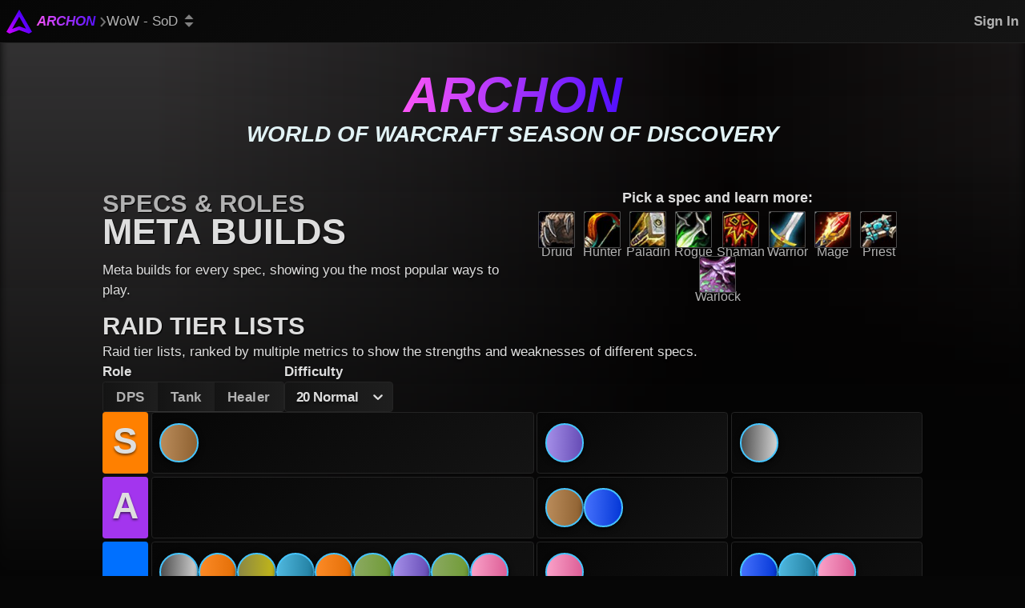

--- FILE ---
content_type: text/html; charset=utf-8
request_url: https://www.archon.gg/classic-sod
body_size: 16770
content:
<!DOCTYPE html><html lang="en" class="archon theme--v3"><head><meta charSet="utf-8"/><meta name="viewport" content="width=device-width"/><link rel="icon" type="image/svg" href="https://assets.rpglogs.com/img/archon/logo.svg"/><link rel="canonical" href="https://www.archon.gg/classic-sod"/><meta property="og:url" content="https://www.archon.gg/classic-sod"/><script type="application/ld+json">{&quot;@context&quot;:&quot;https://schema.org&quot;,&quot;@type&quot;:&quot;BreadcrumbList&quot;,&quot;itemListElement&quot;:[{&quot;@type&quot;:&quot;ListItem&quot;,&quot;position&quot;:1,&quot;name&quot;:&quot;Archon&quot;,&quot;item&quot;:&quot;https://www.archon.gg/&quot;},{&quot;@type&quot;:&quot;ListItem&quot;,&quot;position&quot;:2,&quot;name&quot;:&quot;WoW - SoD&quot;,&quot;item&quot;:&quot;https://www.archon.gg/classic-sod&quot;}]}</script><title>World of Warcraft Season of Discovery | Archon</title><meta property="og:title" content="World of Warcraft Season of Discovery"/><meta property="og:type" content="website"/><meta property="og:site_name" content="Archon"/><meta name="description" content="Cutting-edge tools and resources for tailoring your World of Warcraft Season of Discovery gaming experience."/><meta property="og:description" content="Cutting-edge tools and resources for tailoring your World of Warcraft Season of Discovery gaming experience."/><meta property="og:image" content="https://assets.rpglogs.com/cms/archon_world_of_warcraft_classic_sod_f3d2cb6d55.jpg"/><meta property="twitter:image" content="https://assets.rpglogs.com/cms/archon_world_of_warcraft_classic_sod_f3d2cb6d55.jpg"/><meta name="twitter:card" content="summary_large_image"/><meta name="twitter:title" content="World of Warcraft Season of Discovery"/><link rel="preload" as="image" imageSrcSet="https://assets.rpglogs.com/img/archon/logo.svg 1x, https://assets.rpglogs.com/img/archon/logo.svg 2x"/><meta name="next-head-count" content="16"/><link rel="preload" href="/_next/static/css/719c4d6b7655fae8.css" as="style"/><link rel="stylesheet" href="/_next/static/css/719c4d6b7655fae8.css" data-n-g=""/><link rel="preload" href="/_next/static/css/0b66076832d4ed32.css" as="style"/><link rel="stylesheet" href="/_next/static/css/0b66076832d4ed32.css" data-n-p=""/><noscript data-n-css=""></noscript><script defer="" nomodule="" src="/_next/static/chunks/polyfills-c67a75d1b6f99dc8.js"></script><script src="/_next/static/chunks/webpack-fd59537719aa5a0a.js" defer=""></script><script src="/_next/static/chunks/framework-c11814c52a5f9269.js" defer=""></script><script src="/_next/static/chunks/main-5137afb01fe3c79d.js" defer=""></script><script src="/_next/static/chunks/pages/_app-daad7c6cc1e380c9.js" defer=""></script><script src="/_next/static/chunks/5345-53be2e73d2da695f.js" defer=""></script><script src="/_next/static/chunks/3028-eaccfe2b2d3ae68f.js" defer=""></script><script src="/_next/static/chunks/9136-450cc35f2a4aa1a7.js" defer=""></script><script src="/_next/static/chunks/752-f2da30a505ff23bd.js" defer=""></script><script src="/_next/static/chunks/3601-2950c69569647995.js" defer=""></script><script src="/_next/static/chunks/4221-653beb3ff90bd588.js" defer=""></script><script src="/_next/static/chunks/9835-254fd1a0eb4ef2dd.js" defer=""></script><script src="/_next/static/chunks/pages/%5BgameSlug%5D-167b531c50fe747b.js" defer=""></script><script src="/_next/static/570HcDvlVE_j6_at2pfpp/_buildManifest.js" defer=""></script><script src="/_next/static/570HcDvlVE_j6_at2pfpp/_ssgManifest.js" defer=""></script></head><body class="archon theme--v3"><div id="__next"><div class="ArchonLayout_layout__QR_4h"><div style="opacity:0;pointer-events:none;transition:opacity 100ms linear"><div style="background:#8b3ff5;height:2px;left:0;margin-left:-100%;position:fixed;top:0;transition:margin-left 100ms linear;width:100%;z-index:1031"><div style="box-shadow:0 0 10px #8b3ff5, 0 0 5px #8b3ff5;display:block;height:100%;opacity:1;position:absolute;right:0;transform:rotate(3deg) translate(0px, -4px);width:100px"></div></div></div><div class="ArchonLayout_header__3sXFR"><header class="ArchonHeader_header__FlkEJ ArchonHeader_headerWithBreadcrumbs__gsq8x"><div class="ArchonHeader_headerContent__aGVXA"><div class="ArchonHeader_logoAndBreadcrumbs__pwSg0"><a href="/"><div class="ArchonHeader_logoContainer____C2b"><div class="OptimizedImage_container__ZN2Fn optimized-image"><div style="width:32px;height:32px"><span style="box-sizing:border-box;display:inline-block;overflow:hidden;width:initial;height:initial;background:none;opacity:1;border:0;margin:0;padding:0;position:relative;max-width:100%"><span style="box-sizing:border-box;display:block;width:initial;height:initial;background:none;opacity:1;border:0;margin:0;padding:0;max-width:100%"><img style="display:block;max-width:100%;width:initial;height:initial;background:none;opacity:1;border:0;margin:0;padding:0" alt="" aria-hidden="true" src="data:image/svg+xml,%3csvg%20xmlns=%27http://www.w3.org/2000/svg%27%20version=%271.1%27%20width=%2732%27%20height=%2732%27/%3e"/></span><img alt="Archon" srcSet="https://assets.rpglogs.com/img/archon/logo.svg 1x, https://assets.rpglogs.com/img/archon/logo.svg 2x" src="https://assets.rpglogs.com/img/archon/logo.svg" decoding="async" data-nimg="intrinsic" style="position:absolute;top:0;left:0;bottom:0;right:0;box-sizing:border-box;padding:0;border:none;margin:auto;display:block;width:0;height:0;min-width:100%;max-width:100%;min-height:100%;max-height:100%"/></span></div></div></div></a><nav aria-label="Breadcrumb" class="ArchonHeader_breadcrumbs__s13z3"><div class="ArchonHeader_breadcrumb__aqmbk"><a href="/"><span class="ArchonHeader_rootBreadcrumb__XthXp">Archon</span></a><div class="ArchonHeader_breadcrumbMenu__tK1Z_" style="display:none"></div></div><svg width="8" height="13" viewBox="0 0 16 26" fill="none" xmlns="http://www.w3.org/2000/svg" style="margin-bottom:-1px"><path d="M2 2L12 13L2 24" stroke="#727272" stroke-width="4"></path></svg><div class="ArchonHeader_breadcrumb__aqmbk"><a href="/classic-sod"><span class="ArchonHeader_lastBreadcrumb__t0sm6" aria-current="page">WoW - SoD<svg xmlns="http://www.w3.org/2000/svg" width="12" height="16" viewBox="0 0 17 24" fill="#808080" style="margin-left:8px;margin-bottom:-2px"><path d="M8.5 0L0 9H17L8.5 0Z"></path><path d="M8.5 24L17 15L7.86805e-07 15L8.5 24Z"></path></svg></span></a><div class="ArchonHeader_breadcrumbMenu__tK1Z_" style="display:none"><a class="ArchonHeader_breadcrumbOption__Tj_aY" href="/wow">WoW - TWW</a><a class="ArchonHeader_breadcrumbOption__Tj_aY" href="/classic-mop">WoW - MoP</a><a class="ArchonHeader_breadcrumbOption__Tj_aY" href="/classic-sod">WoW - SoD</a><a class="ArchonHeader_breadcrumbOption__Tj_aY" href="/classic-fresh">WoW - Fresh</a><a class="ArchonHeader_breadcrumbOption__Tj_aY" href="/ffxiv">FFXIV</a><a class="ArchonHeader_breadcrumbOption__Tj_aY" href="/eso">ESO</a><a class="ArchonHeader_breadcrumbOption__Tj_aY" href="/swtor">SWTOR</a><a class="ArchonHeader_breadcrumbOption__Tj_aY" href="/fellowship">Fellowship</a></div></div></nav></div><button class="SignInButton_button__el46S">Sign In</button><div class="ArchonHeader_menuToggle__2B1Ut"><button type="button" class="react-button react-button--style-unstyled "><svg width="32" height="32" viewBox="0 0 32 32" fill="none" xmlns="http://www.w3.org/2000/svg"><path d="M4 7H30" stroke="#B2B2B2" stroke-width="3" stroke-linecap="round"></path><path d="M4 16H30" stroke="#B2B2B2" stroke-width="3" stroke-linecap="round"></path><path d="M4 25H30" stroke="#B2B2B2" stroke-width="3" stroke-linecap="round"></path></svg><div class="screen-reader-only">Open Menu</div></button></div></div><div class="ArchonHeader_menuUnderlay__7Qv12" hidden=""></div><nav aria-label="Breadcrumb" class="ArchonHeader_menu__oKcYq" hidden=""><div class="body body--style-v3"><ul><li style="margin-left:0"><a href="/">Archon</a></li><li style="margin-left:8px"><svg width="16" height="27" viewBox="0 0 29 27" fill="none" xmlns="http://www.w3.org/2000/svg" style="margin-top:-5px;margin-bottom:-5px;margin-right:8px"><path d="M21.0218 13L26.0218 18L21.0218 23V18V13Z" fill="#DEDEDE"></path><path d="M2.02178 0V12C1.81776 16.5389 2.98857 17.9758 8.02178 18H26.0218M26.0218 18L21.0218 13V23L26.0218 18Z" stroke="#DEDEDE" stroke-width="3"></path></svg><span class="ArchonHeader_lastBreadcrumb__t0sm6" aria-current="page">WoW - SoD</span><ul><li><a href="/wow">WoW - TWW</a></li><li><a href="/classic-mop">WoW - MoP</a></li><li><a href="/classic-sod">WoW - SoD</a></li><li><a href="/classic-fresh">WoW - Fresh</a></li><li><a href="/ffxiv">FFXIV</a></li><li><a href="/eso">ESO</a></li><li><a href="/swtor">SWTOR</a></li><li><a href="/fellowship">Fellowship</a></li></ul></li></ul></div></nav></header></div><main class="ArchonLayout_main__kfZRU ArchonLayout_mainWithBreadcrumbs__o00Qn"><div class="ArchonLayout_backgroundImageContainer__VmhOY"><span style="box-sizing:border-box;display:block;overflow:hidden;width:initial;height:initial;background:none;opacity:1;border:0;margin:0;padding:0;position:absolute;top:0;left:0;bottom:0;right:0"><img alt="" src="[data-uri]" decoding="async" data-nimg="fill" class="ArchonLayout_backgroundImage__UMJ7S" style="position:absolute;top:0;left:0;bottom:0;right:0;box-sizing:border-box;padding:0;border:none;margin:auto;display:block;width:0;height:0;min-width:100%;max-width:100%;min-height:100%;max-height:100%;background-size:cover;background-position:0% 0%;filter:blur(20px);background-image:url(&quot;[data-uri]&quot;)"/><noscript><img alt="" loading="lazy" decoding="async" data-nimg="fill" style="position:absolute;top:0;left:0;bottom:0;right:0;box-sizing:border-box;padding:0;border:none;margin:auto;display:block;width:0;height:0;min-width:100%;max-width:100%;min-height:100%;max-height:100%" class="ArchonLayout_backgroundImage__UMJ7S" sizes="100vw" srcSet="/_next/image?url=https%3A%2F%2Fassets.rpglogs.com%2Fimg%2Fwarcraft%2Fdesktop-client-background.jpg&amp;w=640&amp;q=1 640w, /_next/image?url=https%3A%2F%2Fassets.rpglogs.com%2Fimg%2Fwarcraft%2Fdesktop-client-background.jpg&amp;w=750&amp;q=1 750w, /_next/image?url=https%3A%2F%2Fassets.rpglogs.com%2Fimg%2Fwarcraft%2Fdesktop-client-background.jpg&amp;w=828&amp;q=1 828w, /_next/image?url=https%3A%2F%2Fassets.rpglogs.com%2Fimg%2Fwarcraft%2Fdesktop-client-background.jpg&amp;w=1080&amp;q=1 1080w, /_next/image?url=https%3A%2F%2Fassets.rpglogs.com%2Fimg%2Fwarcraft%2Fdesktop-client-background.jpg&amp;w=1200&amp;q=1 1200w, /_next/image?url=https%3A%2F%2Fassets.rpglogs.com%2Fimg%2Fwarcraft%2Fdesktop-client-background.jpg&amp;w=1920&amp;q=1 1920w, /_next/image?url=https%3A%2F%2Fassets.rpglogs.com%2Fimg%2Fwarcraft%2Fdesktop-client-background.jpg&amp;w=2048&amp;q=1 2048w, /_next/image?url=https%3A%2F%2Fassets.rpglogs.com%2Fimg%2Fwarcraft%2Fdesktop-client-background.jpg&amp;w=3840&amp;q=1 3840w" src="/_next/image?url=https%3A%2F%2Fassets.rpglogs.com%2Fimg%2Fwarcraft%2Fdesktop-client-background.jpg&amp;w=3840&amp;q=1"/></noscript></span><div class="ArchonLayout_backgroundImageOverlay__D295J"></div></div><div class="ArchonLayout_container__IeGuk GamePage_topSectionContainer__TaZA_"><div class="ArchonTitle_container__K7L7p ArchonTitle_includeMargin__JRQdn"><div class="ArchonTitle_title__e3xbH" style="font-size:62px"><a href="/">Archon</a></div><h1 class="ArchonTitle_heading__DZp0U">World of Warcraft Season of Discovery</h1></div><div class="vertical-content  vertical-content--position-center vertical-content--gap-tiny"><div class="GamePage_buildsSectionContainer__gLV4Y"><div class="GamePage_buildsPickSpecContainer__1z2Yy"><a href="/classic-sod/builds/classes-and-specs"><h2 class="GamePage_buildsHeading__P4iUK"><span class="GamePage_buildsTitlePartOne__LHcac">Specs &amp; Roles</span><span class="GamePage_buildsTitlePartTwo__jybz6">Meta Builds</span></h2></a><div class="body body--style-v3"><p>Meta builds for every spec, showing you the most popular ways to play.</p></div></div><div class="GamePage_buildsClassesContainer__V2R9d"><span class="GamePage_buildsPickSpecDescription__VKWjr">Pick a spec and learn more:</span><div class="GamePage_buildsIconsContainer__Kk4L6"><button type="button" class="react-button react-button--style-unstyled GamePage_buildsSpecContainer__9ZpCu"><div class="GamePage_buildsSpecIcon__ihiBH "><span class="icon  icon--bordered   icon--childless icon--style-v2" style="--size:44"><img class=" icon__image" src="https://assets.rpglogs.com/img/warcraft/icons/large/Druid.jpg" alt="Druid" loading="lazy"/></span></div><span>Druid</span></button><button type="button" class="react-button react-button--style-unstyled GamePage_buildsSpecContainer__9ZpCu"><div class="GamePage_buildsSpecIcon__ihiBH "><span class="icon  icon--bordered   icon--childless icon--style-v2" style="--size:44"><img class=" icon__image" src="https://assets.rpglogs.com/img/warcraft/icons/large/Hunter.jpg" alt="Hunter" loading="lazy"/></span></div><span>Hunter</span></button><button type="button" class="react-button react-button--style-unstyled GamePage_buildsSpecContainer__9ZpCu"><div class="GamePage_buildsSpecIcon__ihiBH "><span class="icon  icon--bordered   icon--childless icon--style-v2" style="--size:44"><img class=" icon__image" src="https://assets.rpglogs.com/img/warcraft/icons/large/Paladin.jpg" alt="Paladin" loading="lazy"/></span></div><span>Paladin</span></button><button type="button" class="react-button react-button--style-unstyled GamePage_buildsSpecContainer__9ZpCu"><div class="GamePage_buildsSpecIcon__ihiBH "><span class="icon  icon--bordered   icon--childless icon--style-v2" style="--size:44"><img class=" icon__image" src="https://assets.rpglogs.com/img/warcraft/icons/large/Rogue.jpg" alt="Rogue" loading="lazy"/></span></div><span>Rogue</span></button><button type="button" class="react-button react-button--style-unstyled GamePage_buildsSpecContainer__9ZpCu"><div class="GamePage_buildsSpecIcon__ihiBH "><span class="icon  icon--bordered   icon--childless icon--style-v2" style="--size:44"><img class=" icon__image" src="https://assets.rpglogs.com/img/warcraft/icons/large/Shaman.jpg" alt="Shaman" loading="lazy"/></span></div><span>Shaman</span></button><button type="button" class="react-button react-button--style-unstyled GamePage_buildsSpecContainer__9ZpCu"><div class="GamePage_buildsSpecIcon__ihiBH "><span class="icon  icon--bordered   icon--childless icon--style-v2" style="--size:44"><img class=" icon__image" src="https://assets.rpglogs.com/img/warcraft/icons/large/Warrior.jpg" alt="Warrior" loading="lazy"/></span></div><span>Warrior</span></button><button type="button" class="react-button react-button--style-unstyled GamePage_buildsSpecContainer__9ZpCu"><div class="GamePage_buildsSpecIcon__ihiBH "><span class="icon  icon--bordered   icon--childless icon--style-v2" style="--size:44"><img class=" icon__image" src="https://assets.rpglogs.com/img/warcraft/icons/large/Mage.jpg" alt="Mage" loading="lazy"/></span></div><span>Mage</span></button><button type="button" class="react-button react-button--style-unstyled GamePage_buildsSpecContainer__9ZpCu"><div class="GamePage_buildsSpecIcon__ihiBH "><span class="icon  icon--bordered   icon--childless icon--style-v2" style="--size:44"><img class=" icon__image" src="https://assets.rpglogs.com/img/warcraft/icons/large/Priest.jpg" alt="Priest" loading="lazy"/></span></div><span>Priest</span></button><button type="button" class="react-button react-button--style-unstyled GamePage_buildsSpecContainer__9ZpCu"><div class="GamePage_buildsSpecIcon__ihiBH "><span class="icon  icon--bordered   icon--childless icon--style-v2" style="--size:44"><img class=" icon__image" src="https://assets.rpglogs.com/img/warcraft/icons/large/Warlock.jpg" alt="Warlock" loading="lazy"/></span></div><span>Warlock</span></button></div></div></div><div class="GamePage_tierListSectionContainer__AXcjg"><div class="GamePage_tierListDescriptionContainer__48fiq"><a href="/classic-sod/tier-list/dps-rankings/raid/20-normal/all-bosses"><h2 class="GamePage_buildsHeading__P4iUK"><span class="GamePage_buildsTitlePartOne__LHcac GamePage_buildsTitlePartOneWhite__rXkDF">Raid<!-- --> <!-- -->Tier Lists</span></h2></a><div class="body body--style-v3"><p>Raid tier lists, ranked by multiple metrics to show the strengths and weaknesses of different specs.</p></div></div><div class="GamePage_tierListContainer__kLmlv"><div class="body body--style-v3"><div class="horizontal-content horizontal-content--small horizontal-content--stretch-wrap"><div class="vertical-content  vertical-content--position-center vertical-content--gap-none"><label><b>Role</b></label><div class="tabbed-select tabbed-select--rounded-square  tabbed-select--short  "><a class="tabbed-select__tab tabbed-select__tab--rounded-square   " href="/classic-sod/tier-list/dps-rankings/raid/20-normal/all-bosses"><span class="tabbed-select__bullet-point">•</span><span class="tabbed-select__tab-label">DPS</span></a><a class="tabbed-select__tab tabbed-select__tab--rounded-square   " href="/classic-sod/tier-list/tank-rankings/raid/20-normal/all-bosses"><span class="tabbed-select__bullet-point">•</span><span class="tabbed-select__tab-label">Tank</span></a><a class="tabbed-select__tab tabbed-select__tab--rounded-square   " href="/classic-sod/tier-list/healer-rankings/raid/20-normal/all-bosses"><span class="tabbed-select__bullet-point">•</span><span class="tabbed-select__tab-label">Healer</span></a></div></div><div class="vertical-content  vertical-content--position-center vertical-content--gap-none"><label><b>Difficulty</b></label><style data-emotion="css 2b097c-container">.css-2b097c-container{position:relative;box-sizing:border-box;}</style><div class="menu-select menu-select--no-max-height   select--style-bold css-2b097c-container"><style data-emotion="css 7pg0cj-a11yText">.css-7pg0cj-a11yText{z-index:9999;border:0;clip:rect(1px, 1px, 1px, 1px);height:1px;width:1px;position:absolute;overflow:hidden;padding:0;white-space:nowrap;}</style><span aria-live="polite" aria-atomic="false" aria-relevant="additions text" class="css-7pg0cj-a11yText"></span><style data-emotion="css yk16xz-control">.css-yk16xz-control{-webkit-align-items:center;-webkit-box-align:center;-ms-flex-align:center;align-items:center;background-color:hsl(0, 0%, 100%);border-color:hsl(0, 0%, 80%);border-radius:4px;border-style:solid;border-width:1px;cursor:default;display:-webkit-box;display:-webkit-flex;display:-ms-flexbox;display:flex;-webkit-box-flex-wrap:wrap;-webkit-flex-wrap:wrap;-ms-flex-wrap:wrap;flex-wrap:wrap;-webkit-box-pack:justify;-webkit-justify-content:space-between;justify-content:space-between;min-height:38px;outline:0!important;position:relative;-webkit-transition:all 100ms;transition:all 100ms;box-sizing:border-box;}.css-yk16xz-control:hover{border-color:hsl(0, 0%, 70%);}</style><div class="menu-select__control css-yk16xz-control"><style data-emotion="css 1hwfws3">.css-1hwfws3{-webkit-align-items:center;-webkit-box-align:center;-ms-flex-align:center;align-items:center;display:-webkit-box;display:-webkit-flex;display:-ms-flexbox;display:flex;-webkit-flex:1;-ms-flex:1;flex:1;-webkit-box-flex-wrap:wrap;-webkit-flex-wrap:wrap;-ms-flex-wrap:wrap;flex-wrap:wrap;padding:2px 8px;-webkit-overflow-scrolling:touch;position:relative;overflow:hidden;box-sizing:border-box;}</style><div class="menu-select__value-container menu-select__value-container--has-value css-1hwfws3"><style data-emotion="css 1uccc91-singleValue">.css-1uccc91-singleValue{color:hsl(0, 0%, 20%);margin-left:2px;margin-right:2px;max-width:calc(100% - 8px);overflow:hidden;position:absolute;text-overflow:ellipsis;white-space:nowrap;top:50%;-webkit-transform:translateY(-50%);-moz-transform:translateY(-50%);-ms-transform:translateY(-50%);transform:translateY(-50%);box-sizing:border-box;}</style><div class="menu-select__single-value css-1uccc91-singleValue"><span>20 Normal</span></div><style data-emotion="css 62g3xt-dummyInput">.css-62g3xt-dummyInput{background:0;border:0;font-size:inherit;outline:0;padding:0;width:1px;color:transparent;left:-100px;opacity:0;position:relative;-webkit-transform:scale(0);-moz-transform:scale(0);-ms-transform:scale(0);transform:scale(0);}</style><input id="difficulty-select" readonly="" tabindex="0" aria-autocomplete="list" aria-label="Difficulty" class="css-62g3xt-dummyInput" value=""/></div><style data-emotion="css 1wy0on6">.css-1wy0on6{-webkit-align-items:center;-webkit-box-align:center;-ms-flex-align:center;align-items:center;-webkit-align-self:stretch;-ms-flex-item-align:stretch;align-self:stretch;display:-webkit-box;display:-webkit-flex;display:-ms-flexbox;display:flex;-webkit-flex-shrink:0;-ms-flex-negative:0;flex-shrink:0;box-sizing:border-box;}</style><div class="menu-select__indicators css-1wy0on6"><style data-emotion="css 1okebmr-indicatorSeparator">.css-1okebmr-indicatorSeparator{-webkit-align-self:stretch;-ms-flex-item-align:stretch;align-self:stretch;background-color:hsl(0, 0%, 80%);margin-bottom:8px;margin-top:8px;width:1px;box-sizing:border-box;}</style><span class="menu-select__indicator-separator css-1okebmr-indicatorSeparator"></span><style data-emotion="css tlfecz-indicatorContainer">.css-tlfecz-indicatorContainer{color:hsl(0, 0%, 80%);display:-webkit-box;display:-webkit-flex;display:-ms-flexbox;display:flex;padding:8px;-webkit-transition:color 150ms;transition:color 150ms;box-sizing:border-box;}.css-tlfecz-indicatorContainer:hover{color:hsl(0, 0%, 60%);}</style><div class="menu-select__indicator menu-select__dropdown-indicator css-tlfecz-indicatorContainer" aria-hidden="true"><style data-emotion="css 8mmkcg">.css-8mmkcg{display:inline-block;fill:currentColor;line-height:1;stroke:currentColor;stroke-width:0;}</style><svg height="20" width="20" viewBox="0 0 20 20" aria-hidden="true" focusable="false" class="css-8mmkcg"><path d="M4.516 7.548c0.436-0.446 1.043-0.481 1.576 0l3.908 3.747 3.908-3.747c0.533-0.481 1.141-0.446 1.574 0 0.436 0.445 0.408 1.197 0 1.615-0.406 0.418-4.695 4.502-4.695 4.502-0.217 0.223-0.502 0.335-0.787 0.335s-0.57-0.112-0.789-0.335c0 0-4.287-4.084-4.695-4.502s-0.436-1.17 0-1.615z"></path></svg></div></div></div></div></div></div></div><div class="body body--style-v3"><div class="vertical-content builds-tier-list-section vertical-content--position-center vertical-content--gap-content-padding"><div class="builds-tier-list-section__tiers" style="grid-template-columns:auto 2fr 1fr 1fr"><div class="builds-tier-list-section__tier-heading legendary-bg builds-tier-list-section__tier-heading--compact"><h3 title="S Tier">S<span class="screen-reader-only"> Tier</span></h3></div><ul class="builds-tier-list-section__specs"><li class="builds-tier-list-section__spec" title="Fury Warrior"><a href="/classic-sod/builds/fury/warrior/raid/runes/20-normal/all-bosses"><div class="builds-tier-list-section__spec-contents Warrior-gradient-bg Warrior-border-color builds-tier-list-section__spec-contents--compact"><div class="lazyload-wrapper " style="display:inline-block"><div style="width:47px;height:47px"></div></div><div class="builds-tier-list-section__spec-value-and-label builds-tier-list-section__spec-value-and-label--compact"><span class="builds-tier-list-section__spec-value">13.8k</span><span class="builds-tier-list-section__spec-label">DPS</span></div></div></a></li></ul><ul class="builds-tier-list-section__specs builds-tier-list-section__specs--hide-below-md"><li class="builds-tier-list-section__spec" title="Tank Warlock"><a href="/classic-sod/builds/tank/warlock/raid/runes/20-normal/all-bosses"><div class="builds-tier-list-section__spec-contents Warlock-gradient-bg Warlock-border-color builds-tier-list-section__spec-contents--compact"><div class="lazyload-wrapper " style="display:inline-block"><div style="width:47px;height:47px"></div></div><div class="builds-tier-list-section__spec-value-and-label builds-tier-list-section__spec-value-and-label--compact"><span class="builds-tier-list-section__spec-value">6019</span><span class="builds-tier-list-section__spec-label">DPS</span></div></div></a></li></ul><ul class="builds-tier-list-section__specs builds-tier-list-section__specs--hide-below-md"><li class="builds-tier-list-section__spec" title="Discipline Priest"><a href="/classic-sod/builds/discipline/priest/raid/runes/20-normal/all-bosses"><div class="builds-tier-list-section__spec-contents Priest-gradient-bg Priest-border-color builds-tier-list-section__spec-contents--compact"><div class="lazyload-wrapper " style="display:inline-block"><div style="width:47px;height:47px"></div></div><div class="builds-tier-list-section__spec-value-and-label builds-tier-list-section__spec-value-and-label--compact"><span class="builds-tier-list-section__spec-value">2667</span><span class="builds-tier-list-section__spec-label">HPS</span></div></div></a></li></ul><div class="builds-tier-list-section__tier-heading epic-bg builds-tier-list-section__tier-heading--compact"><h3 title="A Tier">A<span class="screen-reader-only"> Tier</span></h3></div><ul class="builds-tier-list-section__specs"></ul><ul class="builds-tier-list-section__specs builds-tier-list-section__specs--hide-below-md"><li class="builds-tier-list-section__spec" title="Protection Warrior"><a href="/classic-sod/builds/protection/warrior/raid/runes/20-normal/all-bosses"><div class="builds-tier-list-section__spec-contents Warrior-gradient-bg Warrior-border-color builds-tier-list-section__spec-contents--compact"><div class="lazyload-wrapper " style="display:inline-block"><div style="width:47px;height:47px"></div></div><div class="builds-tier-list-section__spec-value-and-label builds-tier-list-section__spec-value-and-label--compact"><span class="builds-tier-list-section__spec-value">2823</span><span class="builds-tier-list-section__spec-label">DPS</span></div></div></a></li><li class="builds-tier-list-section__spec" title="Tank Shaman"><a href="/classic-sod/builds/tank/shaman/raid/runes/20-normal/all-bosses"><div class="builds-tier-list-section__spec-contents Shaman-gradient-bg Shaman-border-color builds-tier-list-section__spec-contents--compact"><div class="lazyload-wrapper " style="display:inline-block"><div style="width:47px;height:47px"></div></div><div class="builds-tier-list-section__spec-value-and-label builds-tier-list-section__spec-value-and-label--compact"><span class="builds-tier-list-section__spec-value">3278</span><span class="builds-tier-list-section__spec-label">DPS</span></div></div></a></li></ul><ul class="builds-tier-list-section__specs builds-tier-list-section__specs--hide-below-md"></ul><div class="builds-tier-list-section__tier-heading rare-bg builds-tier-list-section__tier-heading--compact"><h3 title="B Tier">B<span class="screen-reader-only"> Tier</span></h3></div><ul class="builds-tier-list-section__specs"><li class="builds-tier-list-section__spec" title="Shadow Priest"><a href="/classic-sod/builds/shadow/priest/raid/runes/20-normal/all-bosses"><div class="builds-tier-list-section__spec-contents Priest-gradient-bg Priest-border-color builds-tier-list-section__spec-contents--compact"><div class="lazyload-wrapper " style="display:inline-block"><div style="width:47px;height:47px"></div></div><div class="builds-tier-list-section__spec-value-and-label builds-tier-list-section__spec-value-and-label--compact"><span class="builds-tier-list-section__spec-value">10.8k</span><span class="builds-tier-list-section__spec-label">DPS</span></div></div></a></li><li class="builds-tier-list-section__spec" title="Balance Druid"><a href="/classic-sod/builds/balance/druid/raid/runes/20-normal/all-bosses"><div class="builds-tier-list-section__spec-contents Druid-gradient-bg Druid-border-color builds-tier-list-section__spec-contents--compact"><div class="lazyload-wrapper " style="display:inline-block"><div style="width:47px;height:47px"></div></div><div class="builds-tier-list-section__spec-value-and-label builds-tier-list-section__spec-value-and-label--compact"><span class="builds-tier-list-section__spec-value">10.9k</span><span class="builds-tier-list-section__spec-label">DPS</span></div></div></a></li><li class="builds-tier-list-section__spec" title="Assassination Rogue"><a href="/classic-sod/builds/assassination/rogue/raid/runes/20-normal/all-bosses"><div class="builds-tier-list-section__spec-contents Rogue-gradient-bg Rogue-border-color builds-tier-list-section__spec-contents--compact"><div class="lazyload-wrapper " style="display:inline-block"><div style="width:47px;height:47px"></div></div><div class="builds-tier-list-section__spec-value-and-label builds-tier-list-section__spec-value-and-label--compact"><span class="builds-tier-list-section__spec-value">9959</span><span class="builds-tier-list-section__spec-label">DPS</span></div></div></a></li><li class="builds-tier-list-section__spec" title="Fire Mage"><a href="/classic-sod/builds/fire/mage/raid/runes/20-normal/all-bosses"><div class="builds-tier-list-section__spec-contents Mage-gradient-bg Mage-border-color builds-tier-list-section__spec-contents--compact"><div class="lazyload-wrapper " style="display:inline-block"><div style="width:47px;height:47px"></div></div><div class="builds-tier-list-section__spec-value-and-label builds-tier-list-section__spec-value-and-label--compact"><span class="builds-tier-list-section__spec-value">13.2k</span><span class="builds-tier-list-section__spec-label">DPS</span></div></div></a></li><li class="builds-tier-list-section__spec" title="Feral Druid"><a href="/classic-sod/builds/feral/druid/raid/runes/20-normal/all-bosses"><div class="builds-tier-list-section__spec-contents Druid-gradient-bg Druid-border-color builds-tier-list-section__spec-contents--compact"><div class="lazyload-wrapper " style="display:inline-block"><div style="width:47px;height:47px"></div></div><div class="builds-tier-list-section__spec-value-and-label builds-tier-list-section__spec-value-and-label--compact"><span class="builds-tier-list-section__spec-value">10.0k</span><span class="builds-tier-list-section__spec-label">DPS</span></div></div></a></li><li class="builds-tier-list-section__spec" title="Marksmanship Hunter"><a href="/classic-sod/builds/marksmanship/hunter/raid/runes/20-normal/all-bosses"><div class="builds-tier-list-section__spec-contents Hunter-gradient-bg Hunter-border-color builds-tier-list-section__spec-contents--compact"><div class="lazyload-wrapper " style="display:inline-block"><div style="width:47px;height:47px"></div></div><div class="builds-tier-list-section__spec-value-and-label builds-tier-list-section__spec-value-and-label--compact"><span class="builds-tier-list-section__spec-value">11.4k</span><span class="builds-tier-list-section__spec-label">DPS</span></div></div></a></li><li class="builds-tier-list-section__spec" title="Affliction Warlock"><a href="/classic-sod/builds/affliction/warlock/raid/runes/20-normal/all-bosses"><div class="builds-tier-list-section__spec-contents Warlock-gradient-bg Warlock-border-color builds-tier-list-section__spec-contents--compact"><div class="lazyload-wrapper " style="display:inline-block"><div style="width:47px;height:47px"></div></div><div class="builds-tier-list-section__spec-value-and-label builds-tier-list-section__spec-value-and-label--compact"><span class="builds-tier-list-section__spec-value">12.0k</span><span class="builds-tier-list-section__spec-label">DPS</span></div></div></a></li><li class="builds-tier-list-section__spec" title="Melee Hunter"><a href="/classic-sod/builds/melee/hunter/raid/runes/20-normal/all-bosses"><div class="builds-tier-list-section__spec-contents Hunter-gradient-bg Hunter-border-color builds-tier-list-section__spec-contents--compact"><div class="lazyload-wrapper " style="display:inline-block"><div style="width:47px;height:47px"></div></div><div class="builds-tier-list-section__spec-value-and-label builds-tier-list-section__spec-value-and-label--compact"><span class="builds-tier-list-section__spec-value">10.9k</span><span class="builds-tier-list-section__spec-label">DPS</span></div></div></a></li><li class="builds-tier-list-section__spec" title="Retribution Paladin"><a href="/classic-sod/builds/retribution/paladin/raid/runes/20-normal/all-bosses"><div class="builds-tier-list-section__spec-contents Paladin-gradient-bg Paladin-border-color builds-tier-list-section__spec-contents--compact"><div class="lazyload-wrapper " style="display:inline-block"><div style="width:47px;height:47px"></div></div><div class="builds-tier-list-section__spec-value-and-label builds-tier-list-section__spec-value-and-label--compact"><span class="builds-tier-list-section__spec-value">10.3k</span><span class="builds-tier-list-section__spec-label">DPS</span></div></div></a></li><li class="builds-tier-list-section__spec" title="Enhancement Shaman"><a href="/classic-sod/builds/enhancement/shaman/raid/runes/20-normal/all-bosses"><div class="builds-tier-list-section__spec-contents Shaman-gradient-bg Shaman-border-color builds-tier-list-section__spec-contents--compact"><div class="lazyload-wrapper " style="display:inline-block"><div style="width:47px;height:47px"></div></div><div class="builds-tier-list-section__spec-value-and-label builds-tier-list-section__spec-value-and-label--compact"><span class="builds-tier-list-section__spec-value">9301</span><span class="builds-tier-list-section__spec-label">DPS</span></div></div></a></li><li class="builds-tier-list-section__spec" title="Frost Mage"><a href="/classic-sod/builds/frost/mage/raid/runes/20-normal/all-bosses"><div class="builds-tier-list-section__spec-contents Mage-gradient-bg Mage-border-color builds-tier-list-section__spec-contents--compact"><div class="lazyload-wrapper " style="display:inline-block"><div style="width:47px;height:47px"></div></div><div class="builds-tier-list-section__spec-value-and-label builds-tier-list-section__spec-value-and-label--compact"><span class="builds-tier-list-section__spec-value">10.7k</span><span class="builds-tier-list-section__spec-label">DPS</span></div></div></a></li><li class="builds-tier-list-section__spec" title="Elemental Shaman"><a href="/classic-sod/builds/elemental/shaman/raid/runes/20-normal/all-bosses"><div class="builds-tier-list-section__spec-contents Shaman-gradient-bg Shaman-border-color builds-tier-list-section__spec-contents--compact"><div class="lazyload-wrapper " style="display:inline-block"><div style="width:47px;height:47px"></div></div><div class="builds-tier-list-section__spec-value-and-label builds-tier-list-section__spec-value-and-label--compact"><span class="builds-tier-list-section__spec-value">9356</span><span class="builds-tier-list-section__spec-label">DPS</span></div></div></a></li><li class="builds-tier-list-section__spec" title="Destruction Warlock"><a href="/classic-sod/builds/destruction/warlock/raid/runes/20-normal/all-bosses"><div class="builds-tier-list-section__spec-contents Warlock-gradient-bg Warlock-border-color builds-tier-list-section__spec-contents--compact"><div class="lazyload-wrapper " style="display:inline-block"><div style="width:47px;height:47px"></div></div><div class="builds-tier-list-section__spec-value-and-label builds-tier-list-section__spec-value-and-label--compact"><span class="builds-tier-list-section__spec-value">9819</span><span class="builds-tier-list-section__spec-label">DPS</span></div></div></a></li><li class="builds-tier-list-section__spec" title="Demonology Warlock"><a href="/classic-sod/builds/demonology/warlock/raid/runes/20-normal/all-bosses"><div class="builds-tier-list-section__spec-contents Warlock-gradient-bg Warlock-border-color builds-tier-list-section__spec-contents--compact"><div class="lazyload-wrapper " style="display:inline-block"><div style="width:47px;height:47px"></div></div><div class="builds-tier-list-section__spec-value-and-label builds-tier-list-section__spec-value-and-label--compact"><span class="builds-tier-list-section__spec-value">9306</span><span class="builds-tier-list-section__spec-label">DPS</span></div></div></a></li><li class="builds-tier-list-section__spec" title="Combat Rogue"><a href="/classic-sod/builds/combat/rogue/raid/runes/20-normal/all-bosses"><div class="builds-tier-list-section__spec-contents Rogue-gradient-bg Rogue-border-color builds-tier-list-section__spec-contents--compact"><div class="lazyload-wrapper " style="display:inline-block"><div style="width:47px;height:47px"></div></div><div class="builds-tier-list-section__spec-value-and-label builds-tier-list-section__spec-value-and-label--compact"><span class="builds-tier-list-section__spec-value">6543</span><span class="builds-tier-list-section__spec-label">DPS</span></div></div></a></li><li class="builds-tier-list-section__spec" title="BeastMastery Hunter"><a href="/classic-sod/builds/beast-mastery/hunter/raid/runes/20-normal/all-bosses"><div class="builds-tier-list-section__spec-contents Hunter-gradient-bg Hunter-border-color builds-tier-list-section__spec-contents--compact"><div class="lazyload-wrapper " style="display:inline-block"><div style="width:47px;height:47px"></div></div><div class="builds-tier-list-section__spec-value-and-label builds-tier-list-section__spec-value-and-label--compact"><span class="builds-tier-list-section__spec-value">9221</span><span class="builds-tier-list-section__spec-label">DPS</span></div></div></a></li><li class="builds-tier-list-section__spec" title="Survival Hunter"><a href="/classic-sod/builds/survival/hunter/raid/runes/20-normal/all-bosses"><div class="builds-tier-list-section__spec-contents Hunter-gradient-bg Hunter-border-color builds-tier-list-section__spec-contents--compact"><div class="lazyload-wrapper " style="display:inline-block"><div style="width:47px;height:47px"></div></div><div class="builds-tier-list-section__spec-value-and-label builds-tier-list-section__spec-value-and-label--compact"><span class="builds-tier-list-section__spec-value">3867</span><span class="builds-tier-list-section__spec-label">DPS</span></div></div></a></li><li class="builds-tier-list-section__spec" title="Arms Warrior"><a href="/classic-sod/builds/arms/warrior/raid/runes/20-normal/all-bosses"><div class="builds-tier-list-section__spec-contents Warrior-gradient-bg Warrior-border-color builds-tier-list-section__spec-contents--compact"><div class="lazyload-wrapper " style="display:inline-block"><div style="width:47px;height:47px"></div></div><div class="builds-tier-list-section__spec-value-and-label builds-tier-list-section__spec-value-and-label--compact"><span class="builds-tier-list-section__spec-value">1321</span><span class="builds-tier-list-section__spec-label">DPS</span></div></div></a></li><li class="builds-tier-list-section__spec" title="Arcane Mage"><a href="/classic-sod/builds/arcane/mage/raid/runes/20-normal/all-bosses"><div class="builds-tier-list-section__spec-contents Mage-gradient-bg Mage-border-color builds-tier-list-section__spec-contents--compact"><div class="lazyload-wrapper " style="display:inline-block"><div style="width:47px;height:47px"></div></div><div class="builds-tier-list-section__spec-value-and-label builds-tier-list-section__spec-value-and-label--compact"><span class="builds-tier-list-section__spec-value">0</span><span class="builds-tier-list-section__spec-label">DPS</span></div></div></a></li><li class="builds-tier-list-section__spec" title="Subtlety Rogue"><a href="/classic-sod/builds/subtlety/rogue/raid/runes/20-normal/all-bosses"><div class="builds-tier-list-section__spec-contents Rogue-gradient-bg Rogue-border-color builds-tier-list-section__spec-contents--compact"><div class="lazyload-wrapper " style="display:inline-block"><div style="width:47px;height:47px"></div></div><div class="builds-tier-list-section__spec-value-and-label builds-tier-list-section__spec-value-and-label--compact"><span class="builds-tier-list-section__spec-value">1345</span><span class="builds-tier-list-section__spec-label">DPS</span></div></div></a></li></ul><ul class="builds-tier-list-section__specs builds-tier-list-section__specs--hide-below-md"><li class="builds-tier-list-section__spec" title="Protection Paladin"><a href="/classic-sod/builds/protection/paladin/raid/runes/20-normal/all-bosses"><div class="builds-tier-list-section__spec-contents Paladin-gradient-bg Paladin-border-color builds-tier-list-section__spec-contents--compact"><div class="lazyload-wrapper " style="display:inline-block"><div style="width:47px;height:47px"></div></div><div class="builds-tier-list-section__spec-value-and-label builds-tier-list-section__spec-value-and-label--compact"><span class="builds-tier-list-section__spec-value">3421</span><span class="builds-tier-list-section__spec-label">DPS</span></div></div></a></li></ul><ul class="builds-tier-list-section__specs builds-tier-list-section__specs--hide-below-md"><li class="builds-tier-list-section__spec" title="Restoration Shaman"><a href="/classic-sod/builds/restoration/shaman/raid/runes/20-normal/all-bosses"><div class="builds-tier-list-section__spec-contents Shaman-gradient-bg Shaman-border-color builds-tier-list-section__spec-contents--compact"><div class="lazyload-wrapper " style="display:inline-block"><div style="width:47px;height:47px"></div></div><div class="builds-tier-list-section__spec-value-and-label builds-tier-list-section__spec-value-and-label--compact"><span class="builds-tier-list-section__spec-value">2402</span><span class="builds-tier-list-section__spec-label">HPS</span></div></div></a></li><li class="builds-tier-list-section__spec" title="Healer Mage"><a href="/classic-sod/builds/healer/mage/raid/runes/20-normal/all-bosses"><div class="builds-tier-list-section__spec-contents Mage-gradient-bg Mage-border-color builds-tier-list-section__spec-contents--compact"><div class="lazyload-wrapper " style="display:inline-block"><div style="width:47px;height:47px"></div></div><div class="builds-tier-list-section__spec-value-and-label builds-tier-list-section__spec-value-and-label--compact"><span class="builds-tier-list-section__spec-value">2628</span><span class="builds-tier-list-section__spec-label">HPS</span></div></div></a></li><li class="builds-tier-list-section__spec" title="Holy Paladin"><a href="/classic-sod/builds/holy/paladin/raid/runes/20-normal/all-bosses"><div class="builds-tier-list-section__spec-contents Paladin-gradient-bg Paladin-border-color builds-tier-list-section__spec-contents--compact"><div class="lazyload-wrapper " style="display:inline-block"><div style="width:47px;height:47px"></div></div><div class="builds-tier-list-section__spec-value-and-label builds-tier-list-section__spec-value-and-label--compact"><span class="builds-tier-list-section__spec-value">1859</span><span class="builds-tier-list-section__spec-label">HPS</span></div></div></a></li></ul><div class="builds-tier-list-section__tier-heading level-2-bg builds-tier-list-section__tier-heading--compact"><h3 title="C Tier">C<span class="screen-reader-only"> Tier</span></h3></div><ul class="builds-tier-list-section__specs"></ul><ul class="builds-tier-list-section__specs builds-tier-list-section__specs--hide-below-md"><li class="builds-tier-list-section__spec" title="Tank Rogue"><a href="/classic-sod/builds/tank/rogue/raid/runes/20-normal/all-bosses"><div class="builds-tier-list-section__spec-contents Rogue-gradient-bg Rogue-border-color builds-tier-list-section__spec-contents--compact"><div class="lazyload-wrapper " style="display:inline-block"><div style="width:47px;height:47px"></div></div><div class="builds-tier-list-section__spec-value-and-label builds-tier-list-section__spec-value-and-label--compact"><span class="builds-tier-list-section__spec-value">3225</span><span class="builds-tier-list-section__spec-label">DPS</span></div></div></a></li><li class="builds-tier-list-section__spec" title="Guardian Druid"><a href="/classic-sod/builds/guardian/druid/raid/runes/20-normal/all-bosses"><div class="builds-tier-list-section__spec-contents Druid-gradient-bg Druid-border-color builds-tier-list-section__spec-contents--compact"><div class="lazyload-wrapper " style="display:inline-block"><div style="width:47px;height:47px"></div></div><div class="builds-tier-list-section__spec-value-and-label builds-tier-list-section__spec-value-and-label--compact"><span class="builds-tier-list-section__spec-value">2565</span><span class="builds-tier-list-section__spec-label">DPS</span></div></div></a></li></ul><ul class="builds-tier-list-section__specs builds-tier-list-section__specs--hide-below-md"><li class="builds-tier-list-section__spec" title="Holy Priest"><a href="/classic-sod/builds/holy/priest/raid/runes/20-normal/all-bosses"><div class="builds-tier-list-section__spec-contents Priest-gradient-bg Priest-border-color builds-tier-list-section__spec-contents--compact"><div class="lazyload-wrapper " style="display:inline-block"><div style="width:47px;height:47px"></div></div><div class="builds-tier-list-section__spec-value-and-label builds-tier-list-section__spec-value-and-label--compact"><span class="builds-tier-list-section__spec-value">2322</span><span class="builds-tier-list-section__spec-label">HPS</span></div></div></a></li><li class="builds-tier-list-section__spec" title="Restoration Druid"><a href="/classic-sod/builds/restoration/druid/raid/runes/20-normal/all-bosses"><div class="builds-tier-list-section__spec-contents Druid-gradient-bg Druid-border-color builds-tier-list-section__spec-contents--compact"><div class="lazyload-wrapper " style="display:inline-block"><div style="width:47px;height:47px"></div></div><div class="builds-tier-list-section__spec-value-and-label builds-tier-list-section__spec-value-and-label--compact"><span class="builds-tier-list-section__spec-value">2018</span><span class="builds-tier-list-section__spec-label">HPS</span></div></div></a></li></ul></div></div></div></div></div></div></div><div class="ArchonLayout_container__IeGuk GamePage_accentContainer__puc4V"><div class="vertical-content GamePage_accentContainerVerticalPadding__QlDXy vertical-content--position-center vertical-content--gap-xlarge"><div class="enhanced-markdown body body--style-v3"><p>World of Warcraft&#x27;s Season of Discovery has been a huge hit. Players love Blizzard&#x27;s idea of taking the old game world and infusing it with extra features like runes and level-up raids. Archon has supported SoD from the start and will continue to support it as each new phase unlocks.</p><p>Some of our tooling revolves around uploading combat logs to Warcraft Logs and then using the data from those logs to fuel powerful analytics, rankings, and statistics that can help you master the game.</p></div><div class="GamePage_newsAndDownloadBannerContainer__l4FZb"><div class="GamePage_stayUpToDateSectionContainer__AP7vI"><span class="GamePage_stayUpToDateText__nhzqZ"><a href="/classic-sod/articles">Stay up to date with the Latest News</a></span><a href="https://www.archon.gg/classic-sod/articles/news/scarlet-enclave-parsing-and-speedrun-rules"><span class="tiny-article-preview__wrapper"><img src="/_next/image?url=https%3A%2F%2Fassets.rpglogs.com%2Fcms%2Fthumbnail_P8_09e0e24277.jpg&amp;w=128&amp;q=75" class="tiny-article-preview__image" alt=""/><div class="tiny-article-preview__texts"><div class="tiny-article-preview__texts-title">Scarlet Enclave Parsing and Speedrun Rules</div><div class="tiny-article-preview__texts-date">6 months ago</div></div></span></a></div><div class="GamePage_archonLogoContainer__1JhdQ"><div class="OptimizedImage_container__ZN2Fn optimized-image"><div style="width:71px;height:71px"><span style="box-sizing:border-box;display:inline-block;overflow:hidden;width:initial;height:initial;background:none;opacity:1;border:0;margin:0;padding:0;position:relative;max-width:100%"><span style="box-sizing:border-box;display:block;width:initial;height:initial;background:none;opacity:1;border:0;margin:0;padding:0;max-width:100%"><img style="display:block;max-width:100%;width:initial;height:initial;background:none;opacity:1;border:0;margin:0;padding:0" alt="" aria-hidden="true" src="data:image/svg+xml,%3csvg%20xmlns=%27http://www.w3.org/2000/svg%27%20version=%271.1%27%20width=%2771%27%20height=%2771%27/%3e"/></span><img alt="Archon" srcSet="https://assets.rpglogs.com/img/archon/logo.svg 1x, https://assets.rpglogs.com/img/archon/logo.svg 2x" src="https://assets.rpglogs.com/img/archon/logo.svg" decoding="async" data-nimg="intrinsic" style="position:absolute;top:0;left:0;bottom:0;right:0;box-sizing:border-box;padding:0;border:none;margin:auto;display:block;width:0;height:0;min-width:100%;max-width:100%;min-height:100%;max-height:100%"/></span></div></div></div><div class="GamePage_startLoggingContainer__Yrt9Z"><div class="GamePage_stayUpToDateText__nhzqZ"><span><a href="https://sod.warcraftlogs.com/client/download">Start Logging to Analyze your Gameplay &amp; Learn How to Improve</a></span></div><div class="GamePage_downloadSection__xsC2J"><a class="link-button react-button react-button--style-gradient-rounded react-button--style-bold download-button " href="https://sod.warcraftlogs.com/client/download"><span class="download-button__icon"><svg xmlns="http://www.w3.org/2000/svg" viewBox="0 0 256 256" width="26" height="26"><g fill="none" stroke-miterlimit="10" font-family="none" font-size="none" font-weight="none" style="mix-blend-mode:normal" text-anchor="none"><path fill="#fff" d="M16 208.4032V131.2h89.6v89.312z"></path><path fill="#fff" d="M118.4 222.24V131.2h128v108.3392z"></path><path fill="#fff" d="M16 118.4V41.1968l89.6-12.1088V118.4z"></path><path fill="#fff" d="M118.4 118.4V27.36l128-17.2992V118.4z"></path></g></svg></span><span class="download-button__label">Download</span></a></div></div></div></div></div><div class="ArchonLayout_container__IeGuk"><div class="GamePage_resourceGroupsContainer__rWn7v"><div><h2 class="heading heading--level-2 heading--style-v3">Understand the Meta</h2><div class="GamePage_resourceGroupContainer__19_1v"><div class="GamePage_resource__yTFxM"><a href="https://sod.warcraftlogs.com/zone/rankings/latest"><div class="HorizontalImageTile_container__sPskm GamePage_resourceImage__NxW2l"><div class="HorizontalImageTile_tileImage__ijyCs"></div><span class="HorizontalImageTile_resourceTitle__fsC0v">Raid Rankings</span><span class="HorizontalImageTile_resourceDescription__vyljz">View leaderboards of the best performing players and check out their builds and logs to analyze their gameplay.</span></div></a></div><div class="GamePage_resource__yTFxM"><a href="https://sod.warcraftlogs.com/zone/statistics/latest"><div class="HorizontalImageTile_container__sPskm GamePage_resourceImage__NxW2l"><div class="HorizontalImageTile_tileImage__ijyCs"></div><span class="HorizontalImageTile_resourceTitle__fsC0v">Class &amp; Spec Balance</span><span class="HorizontalImageTile_resourceDescription__vyljz">See how all the different classes and specs stack against each other and understand the balance of the current meta.</span></div></a></div></div></div><div><h2 class="heading heading--level-2 heading--style-v3">Around World of Warcraft</h2><div class="GamePage_resourceGroupContainer__19_1v"><div class="GamePage_resource__yTFxM"><a href="https://sod.warcraftlogs.com/zone/rankings/latest?metric=progress"><div class="HorizontalImageTile_container__sPskm GamePage_resourceImage__NxW2l"><div class="HorizontalImageTile_tileImage__ijyCs"></div><span class="HorizontalImageTile_resourceTitle__fsC0v">Top Guilds Progress</span><span class="HorizontalImageTile_resourceDescription__vyljz">Look at the top guilds in the world and see how they are progressing through the latest raid tier. Find the best guilds on your server.</span></div></a></div><div class="GamePage_resource__yTFxM"><a href="https://sod.warcraftlogs.com/recruitment/player-looking-for-guilds"><div class="HorizontalImageTile_container__sPskm GamePage_resourceImage__NxW2l"><div class="HorizontalImageTile_tileImage__ijyCs"></div><span class="HorizontalImageTile_resourceTitle__fsC0v">Recruitment For Players</span><span class="HorizontalImageTile_resourceDescription__vyljz">Fill out your recruitment profile and find the perfect guild that fits your schedule with like-minded players and goals.</span></div></a></div><div class="GamePage_resource__yTFxM"><a href="https://sod.warcraftlogs.com/recruitment/guild-looking-for-players"><div class="HorizontalImageTile_container__sPskm GamePage_resourceImage__NxW2l"><div class="HorizontalImageTile_tileImage__ijyCs"></div><span class="HorizontalImageTile_resourceTitle__fsC0v">Recruitment For Guilds</span><span class="HorizontalImageTile_resourceDescription__vyljz">Search for players to strengthen your roster and fill your missing spots. Filter by schedule, progress, and performance.</span></div></a></div><div class="GamePage_resource__yTFxM"><a href="https://sod.warcraftlogs.com/client/download"><div class="HorizontalImageTile_container__sPskm GamePage_resourceImage__NxW2l"><div class="HorizontalImageTile_tileImage__ijyCs"></div><span class="HorizontalImageTile_resourceTitle__fsC0v">Download Our Desktop App</span><span class="HorizontalImageTile_resourceDescription__vyljz">Start logging your sessions with our desktop app and use our tools to analyze and improve your gameplay.</span></div></a></div></div></div></div></div></main><div class="ArchonLayout_footer__IKJuG ArchonLayout_footerWithAds__JQY6O"><div class="lazyload-wrapper "><div style="height:220px" class="lazyload-placeholder"></div></div></div></div><!--$--><!--/$--></div><script id="__NEXT_DATA__" type="application/json">{"props":{"pageProps":{"googleAnalytics":{"id":"G-SX8Z83RF0R","siteTitle":"Archon","isLoggedIn":false,"isSubscribed":false,"subscriptionStatus":0,"sendPageViewOnContentLoaded":true,"isAdBlocking":false},"game":{"id":0,"area":3,"season":3,"locales":["de","en","es","fr","it","br","ru","ko","tw","cn"],"fullName":"World of Warcraft","lowercaseName":"warcraft","siteTitle":"Warcraft Logs Season of Discovery","siteLogoImageUrl":"https://assets.rpglogs.com/img/warcraft/favicon.png?v=4","headerLogoUrl":"https://assets.rpglogs.com/img/warcraft/header-logo.png?v=4","baseUrl":"https://sod.warcraftlogs.com","archonBaseUrl":"https://www.archon.gg","archonGameSlug":"classic-sod","actorsSprite":"https://assets.rpglogs.com/img/warcraft/icons/actors.jpg?v=33","actorsSecondarySprite":"https://assets.rpglogs.com/img/warcraft/icons/secondary/actors.jpg?v=1","actorsLargeIconsPath":"https://assets.rpglogs.com/img/warcraft/icons/large","articlesBaseUrl":"https://www.archon.gg/classic-sod/articles","assetServerBaseUrl":"https://assets.rpglogs.com","abilityExternalSitePath":"https://www.wowhead.com/classic/spell=","buffExternalSitePath":"https://www.wowhead.com/classic/spell=","itemExternalSitePath":"https://www.wowhead.com/classic/item=","itemSetExternalSitePath":"https://www.wowhead.com/classic/item-set=","npcExternalSitePath":"https://www.wowhead.com/classic/npc=","weaponTraitExternalSitePath":"","talentExternalSitePath":"https://www.wowhead.com/classic/spell=","effectExternalSitePath":"","tooltipLibraryPath":"//wow.zamimg.com/widgets/power.js","abilityTooltipEndpoint":"https://sod.warcraftlogs.com/ability/{id}/tooltip","encounterIconExtension":"jpg","headerTextPartOneTopColor":"rgb(45,170,200)","headerTextPartOneBottomColor":"rgb(0,140,195)","headerTextPartTwoTopColor":"rgb(230,230,230)","headerTextPartTwoBottomColor":"rgb(190,190,190)"},"header":{"defaultBreadcrumbs":[{"label":"Archon","url":"/","options":null,"menu":null},{"label":"WoW - SoD","url":"/classic-sod","options":[{"label":"WoW - TWW","url":"/wow","options":null,"menu":null},{"label":"WoW - MoP","url":"/classic-mop","options":null,"menu":null},{"label":"WoW - SoD","url":"/classic-sod","options":null,"menu":null},{"label":"WoW - Fresh","url":"/classic-fresh","options":null,"menu":null},{"label":"FFXIV","url":"/ffxiv","options":null,"menu":null},{"label":"ESO","url":"/eso","options":null,"menu":null},{"label":"SWTOR","url":"/swtor","options":null,"menu":null},{"label":"Fellowship","url":"/fellowship","options":null,"menu":null}],"menu":null}],"signInLabel":"Sign In"},"footer":{"contactUsLabel":"Contact Us","privacyPolicyLabel":"Privacy Policy","forumsLabel":"Forums","forumsUrl":"https://forums.combatlogforums.com/","subscribeLabel":"Subscribe","subscribeUrl":"https://www.patreon.com/join/warcraftlogs","latestArticleLabel":"Latest Article","latestArticle":{"title":"Announcement: What Is Archon?","url":"/announcement","timestamp":1695636600000,"thumbnailUrl":"https://assets.rpglogs.com/cms/archon_announcement_edc166a5d7.jpg"},"supportedGamesLabel":"Supported Games","supportedGames":[{"name":"World of Warcraft: The War Within","url":"/wow","iconUrl":"https://assets.rpglogs.com/img/warcraft/game-logo.png"},{"name":"World of Warcraft: Mists of Pandaria","url":"/classic-mop","iconUrl":"https://assets.rpglogs.com/img/warcraft/game-logo-classic.png?v=3"},{"name":"World of Warcraft Season of Discovery","url":"/classic-sod","iconUrl":"https://assets.rpglogs.com/img/warcraft/game-logo-vanilla.png"},{"name":"World of Warcraft Classic Fresh","url":"/classic-fresh","iconUrl":"https://assets.rpglogs.com/img/warcraft/game-logo-vanilla.png"},{"name":"Final Fantasy 14","url":"/ffxiv","iconUrl":"https://assets.rpglogs.com/img/ff/lodestone-icon.png"},{"name":"The Elder Scrolls Online","url":"/eso","iconUrl":"https://assets.rpglogs.com/img/eso/game-logo.png"},{"name":"Star Wars: The Old Republic","url":"/swtor","iconUrl":"https://assets.rpglogs.com/img/swtor/game-logo.png"},{"name":"Fellowship","url":"/fellowship","iconUrl":"https://assets.rpglogs.com/img/fellowship/game-logo.png"}]},"page":{"seo":{"title":"World of Warcraft Season of Discovery","description":"Cutting-edge tools and resources for tailoring your World of Warcraft Season of Discovery gaming experience.","imageUrl":"https://assets.rpglogs.com/cms/archon_world_of_warcraft_classic_sod_f3d2cb6d55.jpg","isLargeImage":true,"type":"website","siteName":"Archon","preventIndexing":false,"schemaOrg":{"@context":"https://schema.org","@type":"WebSite","name":"Archon","url":"https://sod.warcraftlogs.com","image":"https://assets.rpglogs.com/img/archon/logo.png","potentialAction":{"@type":"SearchAction","target":"https://sod.warcraftlogs.com/search?term={search_term_string}","query-input":"required name=search_term_string"},"sameAs":["https://twitter.com/WarcraftLogs"],"publisher":{"@type":"Organization","name":"Archon","url":"https://www.archon.gg"}},"useTitleSuffix":true},"breadcrumbs":[{"label":"Archon","url":"/","options":null,"menu":null},{"label":"WoW - SoD","url":"/classic-sod","options":[{"label":"WoW - TWW","url":"/wow","options":null,"menu":null},{"label":"WoW - MoP","url":"/classic-mop","options":null,"menu":null},{"label":"WoW - SoD","url":"/classic-sod","options":null,"menu":null},{"label":"WoW - Fresh","url":"/classic-fresh","options":null,"menu":null},{"label":"FFXIV","url":"/ffxiv","options":null,"menu":null},{"label":"ESO","url":"/eso","options":null,"menu":null},{"label":"SWTOR","url":"/swtor","options":null,"menu":null},{"label":"Fellowship","url":"/fellowship","options":null,"menu":null}],"menu":null}],"heading":"World of Warcraft Season of Discovery","body":"World of Warcraft's Season of Discovery has been a huge hit. Players love Blizzard's idea of taking the old game world and infusing it with extra features like runes and level-up raids. Archon has supported SoD from the start and will continue to support it as each new phase unlocks.\n\nSome of our tooling revolves around uploading combat logs to Warcraft Logs and then using the data from those logs to fuel powerful analytics, rankings, and statistics that can help you master the game.","resourcesLabel":"Resources","latestNewsLabel":"Stay up to date with the Latest News","downloadUrl":"https://sod.warcraftlogs.com/client/download","downloadButtonLabel":"Download","downloadButtonDescription":"Start Logging to Analyze your Gameplay \u0026 Learn How to Improve","resources":[{"imageUrl":"https://assets.rpglogs.com/img/warcraft/resource-rankings-raid.jpg?v=2","titlePartOne":"Raid","titlePartTwo":"Rankings","content":"View leaderboards of the best performing players and check out their builds and logs to analyze their gameplay.","categoryTitle":"Understand the Meta","href":"https://sod.warcraftlogs.com/zone/rankings/latest"},{"imageUrl":"https://assets.rpglogs.com/img/warcraft/resource-class-and-spec-balance.jpg?v=2","titlePartOne":"Class \u0026 Spec","titlePartTwo":"Balance","content":"See how all the different classes and specs stack against each other and understand the balance of the current meta.","categoryTitle":"Understand the Meta","href":"https://sod.warcraftlogs.com/zone/statistics/latest"},{"imageUrl":"https://assets.rpglogs.com/img/warcraft/resource-top-guilds-progress.jpg?v=2","titlePartOne":"Top Guilds","titlePartTwo":"Progress","content":"Look at the top guilds in the world and see how they are progressing through the latest raid tier. Find the best guilds on your server.","categoryTitle":"Around World of Warcraft","href":"https://sod.warcraftlogs.com/zone/rankings/latest?metric=progress"},{"imageUrl":"https://assets.rpglogs.com/img/warcraft/resource-recruitment-for-players.jpg?v=2","titlePartOne":"Recruitment","titlePartTwo":"For Players","content":"Fill out your recruitment profile and find the perfect guild that fits your schedule with like-minded players and goals.","categoryTitle":"Around World of Warcraft","href":"https://sod.warcraftlogs.com/recruitment/player-looking-for-guilds"},{"imageUrl":"https://assets.rpglogs.com/img/warcraft/resource-recruitment-for-guilds.jpg?v=2","titlePartOne":"Recruitment","titlePartTwo":"For Guilds","content":"Search for players to strengthen your roster and fill your missing spots. Filter by schedule, progress, and performance.","categoryTitle":"Around World of Warcraft","href":"https://sod.warcraftlogs.com/recruitment/guild-looking-for-players"},{"imageUrl":"https://assets.rpglogs.com/img/warcraft/resource-desktop-app.jpg","titlePartOne":"Download Our","titlePartTwo":"Desktop App","content":"Start logging your sessions with our desktop app and use our tools to analyze and improve your gameplay.","categoryTitle":"Around World of Warcraft","href":"https://sod.warcraftlogs.com/client/download"}],"builds":{"titlePartOne":"Specs \u0026 Roles","titlePartTwo":"Meta Builds","description":"Meta builds for every spec, showing you the most popular ways to play.","pickSpecText":"Pick a spec and learn more:","classesAndSpecs":[{"classSlug":"druid","className":"Druid","shortClassName":"Druid","cssClassName":"Druid","specs":[{"name":"Feral","fullType":"Druid-Feral","buildsPath":"/classic-sod/builds/feral/druid/raid/runes/20-normal/all-bosses","roleId":3,"shortSpecName":"Feral","useSecondarySprites":false},{"name":"Balance","fullType":"Druid-Balance","buildsPath":"/classic-sod/builds/balance/druid/raid/runes/20-normal/all-bosses","roleId":4,"shortSpecName":"Balance","useSecondarySprites":false},{"name":"Guardian","fullType":"Druid-Guardian","buildsPath":"/classic-sod/builds/guardian/druid/raid/runes/20-normal/all-bosses","roleId":1,"shortSpecName":"Tank","useSecondarySprites":false},{"name":"Restoration","fullType":"Druid-Restoration","buildsPath":"/classic-sod/builds/restoration/druid/raid/runes/20-normal/all-bosses","roleId":2,"shortSpecName":"Healer","useSecondarySprites":false}],"isGroupedByClass":true,"useSecondarySprites":false,"roleType":""},{"classSlug":"hunter","className":"Hunter","shortClassName":"Hunter","cssClassName":"Hunter","specs":[{"name":"Melee","fullType":"Hunter-Melee","buildsPath":"/classic-sod/builds/melee/hunter/raid/runes/20-normal/all-bosses","roleId":3,"shortSpecName":"Melee","useSecondarySprites":false},{"name":"Beast Mastery","fullType":"Hunter-BeastMastery","buildsPath":"/classic-sod/builds/beast-mastery/hunter/raid/runes/20-normal/all-bosses","roleId":4,"shortSpecName":"BM","useSecondarySprites":false},{"name":"Marksmanship","fullType":"Hunter-Marksmanship","buildsPath":"/classic-sod/builds/marksmanship/hunter/raid/runes/20-normal/all-bosses","roleId":4,"shortSpecName":"MM","useSecondarySprites":false},{"name":"Survival","fullType":"Hunter-Survival","buildsPath":"/classic-sod/builds/survival/hunter/raid/runes/20-normal/all-bosses","roleId":4,"shortSpecName":"Survival","useSecondarySprites":false}],"isGroupedByClass":true,"useSecondarySprites":false,"roleType":""},{"classSlug":"paladin","className":"Paladin","shortClassName":"Paladin","cssClassName":"Paladin","specs":[{"name":"Retribution","fullType":"Paladin-Retribution","buildsPath":"/classic-sod/builds/retribution/paladin/raid/runes/20-normal/all-bosses","roleId":3,"shortSpecName":"DPS","useSecondarySprites":false},{"name":"Protection","fullType":"Paladin-Protection","buildsPath":"/classic-sod/builds/protection/paladin/raid/runes/20-normal/all-bosses","roleId":1,"shortSpecName":"Tank","useSecondarySprites":false},{"name":"Holy","fullType":"Paladin-Holy","buildsPath":"/classic-sod/builds/holy/paladin/raid/runes/20-normal/all-bosses","roleId":2,"shortSpecName":"Healer","useSecondarySprites":false}],"isGroupedByClass":true,"useSecondarySprites":false,"roleType":""},{"classSlug":"rogue","className":"Rogue","shortClassName":"Rogue","cssClassName":"Rogue","specs":[{"name":"Assassination","fullType":"Rogue-Assassination","buildsPath":"/classic-sod/builds/assassination/rogue/raid/runes/20-normal/all-bosses","roleId":3,"shortSpecName":"DPS","useSecondarySprites":false},{"name":"Combat","fullType":"Rogue-Combat","buildsPath":"/classic-sod/builds/combat/rogue/raid/runes/20-normal/all-bosses","roleId":3,"shortSpecName":"DPS","useSecondarySprites":false},{"name":"Subtlety","fullType":"Rogue-Subtlety","buildsPath":"/classic-sod/builds/subtlety/rogue/raid/runes/20-normal/all-bosses","roleId":3,"shortSpecName":"DPS","useSecondarySprites":false},{"name":"Tank","fullType":"Rogue-Tank","buildsPath":"/classic-sod/builds/tank/rogue/raid/runes/20-normal/all-bosses","roleId":1,"shortSpecName":"Tank","useSecondarySprites":false}],"isGroupedByClass":true,"useSecondarySprites":false,"roleType":""},{"classSlug":"shaman","className":"Shaman","shortClassName":"Shaman","cssClassName":"Shaman","specs":[{"name":"Enhancement","fullType":"Shaman-Enhancement","buildsPath":"/classic-sod/builds/enhancement/shaman/raid/runes/20-normal/all-bosses","roleId":3,"shortSpecName":"Enhance","useSecondarySprites":false},{"name":"Elemental","fullType":"Shaman-Elemental","buildsPath":"/classic-sod/builds/elemental/shaman/raid/runes/20-normal/all-bosses","roleId":4,"shortSpecName":"Ele","useSecondarySprites":false},{"name":"Tank","fullType":"Shaman-Tank","buildsPath":"/classic-sod/builds/tank/shaman/raid/runes/20-normal/all-bosses","roleId":1,"shortSpecName":"Tank","useSecondarySprites":false},{"name":"Restoration","fullType":"Shaman-Restoration","buildsPath":"/classic-sod/builds/restoration/shaman/raid/runes/20-normal/all-bosses","roleId":2,"shortSpecName":"Healer","useSecondarySprites":false}],"isGroupedByClass":true,"useSecondarySprites":false,"roleType":""},{"classSlug":"warrior","className":"Warrior","shortClassName":"Warrior","cssClassName":"Warrior","specs":[{"name":"Arms","fullType":"Warrior-Arms","buildsPath":"/classic-sod/builds/arms/warrior/raid/runes/20-normal/all-bosses","roleId":3,"shortSpecName":"DPS","useSecondarySprites":false},{"name":"Fury","fullType":"Warrior-Fury","buildsPath":"/classic-sod/builds/fury/warrior/raid/runes/20-normal/all-bosses","roleId":3,"shortSpecName":"DPS","useSecondarySprites":false},{"name":"Protection","fullType":"Warrior-Protection","buildsPath":"/classic-sod/builds/protection/warrior/raid/runes/20-normal/all-bosses","roleId":1,"shortSpecName":"Tank","useSecondarySprites":false}],"isGroupedByClass":true,"useSecondarySprites":false,"roleType":""},{"classSlug":"mage","className":"Mage","shortClassName":"Mage","cssClassName":"Mage","specs":[{"name":"Arcane","fullType":"Mage-Arcane","buildsPath":"/classic-sod/builds/arcane/mage/raid/runes/20-normal/all-bosses","roleId":4,"shortSpecName":"Arcane","useSecondarySprites":false},{"name":"Fire","fullType":"Mage-Fire","buildsPath":"/classic-sod/builds/fire/mage/raid/runes/20-normal/all-bosses","roleId":4,"shortSpecName":"Fire","useSecondarySprites":false},{"name":"Frost","fullType":"Mage-Frost","buildsPath":"/classic-sod/builds/frost/mage/raid/runes/20-normal/all-bosses","roleId":4,"shortSpecName":"Frost","useSecondarySprites":false},{"name":"Healer","fullType":"Mage-Healer","buildsPath":"/classic-sod/builds/healer/mage/raid/runes/20-normal/all-bosses","roleId":2,"shortSpecName":"Healer","useSecondarySprites":false}],"isGroupedByClass":true,"useSecondarySprites":false,"roleType":""},{"classSlug":"priest","className":"Priest","shortClassName":"Priest","cssClassName":"Priest","specs":[{"name":"Shadow","fullType":"Priest-Shadow","buildsPath":"/classic-sod/builds/shadow/priest/raid/runes/20-normal/all-bosses","roleId":4,"shortSpecName":"DPS","useSecondarySprites":false},{"name":"Discipline","fullType":"Priest-Discipline","buildsPath":"/classic-sod/builds/discipline/priest/raid/runes/20-normal/all-bosses","roleId":2,"shortSpecName":"Healer","useSecondarySprites":false},{"name":"Holy","fullType":"Priest-Holy","buildsPath":"/classic-sod/builds/holy/priest/raid/runes/20-normal/all-bosses","roleId":2,"shortSpecName":"Healer","useSecondarySprites":false}],"isGroupedByClass":true,"useSecondarySprites":false,"roleType":""},{"classSlug":"warlock","className":"Warlock","shortClassName":"Warlock","cssClassName":"Warlock","specs":[{"name":"Affliction","fullType":"Warlock-Affliction","buildsPath":"/classic-sod/builds/affliction/warlock/raid/runes/20-normal/all-bosses","roleId":4,"shortSpecName":"DPS","useSecondarySprites":false},{"name":"Demonology","fullType":"Warlock-Demonology","buildsPath":"/classic-sod/builds/demonology/warlock/raid/runes/20-normal/all-bosses","roleId":4,"shortSpecName":"DPS","useSecondarySprites":false},{"name":"Destruction","fullType":"Warlock-Destruction","buildsPath":"/classic-sod/builds/destruction/warlock/raid/runes/20-normal/all-bosses","roleId":4,"shortSpecName":"DPS","useSecondarySprites":false},{"name":"Tank","fullType":"Warlock-Tank","buildsPath":"/classic-sod/builds/tank/warlock/raid/runes/20-normal/all-bosses","roleId":1,"shortSpecName":"Tank","useSecondarySprites":false}],"isGroupedByClass":true,"useSecondarySprites":false,"roleType":""}],"highlights":[{"highlightText":"Raid All Specs All Difficulties","highlightImageUrl":"https://assets.rpglogs.com/img/warcraft/builds-spec-page-highlight.jpg"},{"highlightText":"Find the most popular gear","highlightImageUrl":"https://assets.rpglogs.com/img/warcraft/builds-gear-highlight.jpg"}]},"tierList":{"titlePartOne":"Raid","titlePartTwo":"Tier Lists","description":"Raid tier lists, ranked by multiple metrics to show the strengths and weaknesses of different specs.","buttonDescription":"To learn more and dig into the data:","buttonLabel":"Check out the Tier Lists","tierListUrl":"/classic-sod/tier-list/dps-rankings/raid/20-normal/all-bosses","buildsZonePageViewModels":[{"seo":{"title":"Season of Discovery DPS Rankings and Raid Tier List","description":"Explore the WoW meta with our always up-to-date tier list for Scarlet Enclave. Warcraft Logs Season of Discovery has the best Season of Discovery DPS rankings for World of Warcraft in Phase 8.","imageUrl":"https://assets.rpglogs.com/img/warcraft/favicon.png?v=4","isLargeImage":false,"type":"website","siteName":"Archon (WoW - SoD)","preventIndexing":false,"schemaOrg":{"@context":"https://schema.org","@type":"WebSite","name":"Archon (WoW - SoD)","url":"https://sod.warcraftlogs.com","image":"https://assets.rpglogs.com/img/warcraft/favicon.png?v=4","potentialAction":{"@type":"SearchAction","target":"https://sod.warcraftlogs.com/search?term={search_term_string}","query-input":"required name=search_term_string"},"sameAs":["https://twitter.com/WarcraftLogs"],"publisher":{"@type":"Organization","name":"Archon","url":"https://www.archon.gg"}},"useTitleSuffix":true},"breadcrumbs":[{"label":"Archon","url":"/","options":null,"menu":null},{"label":"WoW - SoD","url":"/classic-sod","options":[{"label":"WoW - TWW","url":"/wow","options":null,"menu":null},{"label":"WoW - MoP","url":"/classic-mop","options":null,"menu":null},{"label":"WoW - SoD","url":"/classic-sod","options":null,"menu":null},{"label":"WoW - Fresh","url":"/classic-fresh","options":null,"menu":null},{"label":"FFXIV","url":"/ffxiv","options":null,"menu":null},{"label":"ESO","url":"/eso","options":null,"menu":null},{"label":"SWTOR","url":"/swtor","options":null,"menu":null},{"label":"Fellowship","url":"/fellowship","options":null,"menu":null}],"menu":null},{"label":"Tier Lists","url":"/classic-sod/tier-list/dps-rankings/raid/20-normal/all-bosses","options":[{"label":"Tier Lists","url":"/classic-sod/tier-list/dps-rankings/raid/20-normal/all-bosses","options":null,"menu":null},{"label":"Meta Builds","url":"/classic-sod/builds/classes-and-specs","options":null,"menu":null},{"label":"Articles","url":"/classic-sod/articles","options":null,"menu":null}],"menu":null},{"label":"DPS","url":"/classic-sod/tier-list/dps-rankings/raid/20-normal/all-bosses","options":[{"label":"DPS","url":"/classic-sod/tier-list/dps-rankings/raid/20-normal/all-bosses","options":null,"menu":null},{"label":"Tank","url":"/classic-sod/tier-list/tank-rankings/raid/20-normal/all-bosses","options":null,"menu":null},{"label":"Healer","url":"/classic-sod/tier-list/healer-rankings/raid/20-normal/all-bosses","options":null,"menu":null}],"menu":null},{"label":"Raid","url":null,"options":null,"menu":null}],"title":"Season of Discovery DPS Rankings and Raid Tier List","description":"Explore the WoW meta with our always up-to-date tier list for Scarlet Enclave. Warcraft Logs Season of Discovery has the best Season of Discovery DPS rankings for World of Warcraft in Phase 8. [Disclaimers \u0026 FAQ](https://www.archon.gg/classic-sod/articles/help/archon-disclaimers-and-faq)","lastUpdatedLabel":"Last updated","lastUpdated":"2025-11-26T12:00:00Z","totalParsesLabel":"Total Parses","totalParses":1853,"roleLabel":"Role","roleOptions":[{"value":"dps","label":"DPS","url":"/classic-sod/tier-list/dps-rankings/raid/20-normal/all-bosses","iconUrl":null,"selectedLabel":null},{"value":"tank","label":"Tank","url":"/classic-sod/tier-list/tank-rankings/raid/20-normal/all-bosses","iconUrl":null,"selectedLabel":null},{"value":"healer","label":"Healer","url":"/classic-sod/tier-list/healer-rankings/raid/20-normal/all-bosses","iconUrl":null,"selectedLabel":null}],"selectedRole":"dps","zoneTypeLabel":"Content","zoneBackgroundUrl":"https://assets.rpglogs.com/img/warcraft/zones/zone-2018-header-background.jpg","zoneTypeOptions":[{"value":"raid","label":"Raid","url":"/classic-sod/tier-list/dps-rankings/raid/20-normal/all-bosses","iconUrl":null,"selectedLabel":null}],"selectedZoneType":"raid","showDifficultySelect":true,"difficultyLabel":"Difficulty","difficultyOptions":[{"value":"20-normal","label":"20 Normal","url":"/classic-sod/tier-list/dps-rankings/raid/20-normal/all-bosses","iconUrl":null,"selectedLabel":null},{"value":"40-normal","label":"40 Normal","url":"/classic-sod/tier-list/dps-rankings/raid/40-normal/all-bosses","iconUrl":null,"selectedLabel":null}],"selectedDifficulty":"20-normal","encounterLabel":"Boss","encounterOptions":[{"value":"all-bosses","label":"All Bosses","url":"/classic-sod/tier-list/dps-rankings/raid/20-normal/all-bosses","iconUrl":null,"selectedLabel":null},{"value":"balnazzar","label":"\u003cEncounterIcon id='3185'\u003eBalnazzar\u003c/EncounterIcon\u003e","url":"/classic-sod/tier-list/dps-rankings/raid/20-normal/balnazzar","iconUrl":null,"selectedLabel":null},{"value":"beatrix","label":"\u003cEncounterIcon id='3187'\u003eBeatrix\u003c/EncounterIcon\u003e","url":"/classic-sod/tier-list/dps-rankings/raid/20-normal/beatrix","iconUrl":null,"selectedLabel":null},{"value":"solistrasza","label":"\u003cEncounterIcon id='3186'\u003eSolistrasza\u003c/EncounterIcon\u003e","url":"/classic-sod/tier-list/dps-rankings/raid/20-normal/solistrasza","iconUrl":null,"selectedLabel":null},{"value":"mason","label":"\u003cEncounterIcon id='3197'\u003eMason\u003c/EncounterIcon\u003e","url":"/classic-sod/tier-list/dps-rankings/raid/20-normal/mason","iconUrl":null,"selectedLabel":null},{"value":"beastmaster","label":"\u003cEncounterIcon id='3196'\u003eBeastmaster\u003c/EncounterIcon\u003e","url":"/classic-sod/tier-list/dps-rankings/raid/20-normal/beastmaster","iconUrl":null,"selectedLabel":null},{"value":"reborn-council","label":"\u003cEncounterIcon id='3188'\u003eReborn Council\u003c/EncounterIcon\u003e","url":"/classic-sod/tier-list/dps-rankings/raid/20-normal/reborn-council","iconUrl":null,"selectedLabel":null},{"value":"lillian-voss","label":"\u003cEncounterIcon id='3190'\u003eLillian Voss\u003c/EncounterIcon\u003e","url":"/classic-sod/tier-list/dps-rankings/raid/20-normal/lillian-voss","iconUrl":null,"selectedLabel":null},{"value":"caldoran","label":"\u003cEncounterIcon id='3189'\u003eCaldoran\u003c/EncounterIcon\u003e","url":"/classic-sod/tier-list/dps-rankings/raid/20-normal/caldoran","iconUrl":null,"selectedLabel":null}],"selectedEncounter":"all-bosses","affixesLabel":"Affixes","affixesOptions":[],"selectedAffixes":null,"specTierListSection":{"title":"DPS Tier List for 20 Normal Scarlet Enclave","description":"Our tier lists are updated daily and are based on all data across the last 2 weeks. We rank specs by multiple different metrics and let you choose which metric to see rankings for. Swap between metrics to see the strengths and weaknesses of different specs. The DPS shown in the boxes is the 95th percentile value for that spec. Select a spec to dig into detailed data about its build options.","label":null,"metrics":[{"value":"popularity","label":"Popularity","url":null,"iconUrl":null,"selectedLabel":null,"description":"Popularity is a useful metric because it includes signal from when groups bring players due to certain buffs and utility they provide and not just their raw throughput. However, popularity also includes noise from community bias or whether a spec is particularly fun or easy-to-play."},{"value":"throughput","label":"Throughput","url":null,"iconUrl":null,"selectedLabel":null,"description":"Throughput is a useful metric because it shows how much raw damage or healing a spec can do. However, sometimes you need more than just throughput to succeed."}],"tierLists":[{"metric":"popularity","tiers":[{"tier":"S","entries":[[{"id":110002,"name":"Fury Warrior","url":"/classic-sod/builds/fury/warrior/raid/runes/20-normal/all-bosses","cssClassName":"Warrior","icon":"Warrior-Fury","iconType":"actor","value":"13.8k","label":"DPS","tierListGroupLabel":null}]]},{"tier":"A","entries":[[]]},{"tier":"B","entries":[[{"id":70003,"name":"Shadow Priest","url":"/classic-sod/builds/shadow/priest/raid/runes/20-normal/all-bosses","cssClassName":"Priest","icon":"Priest-Shadow","iconType":"actor","value":"10.8k","label":"DPS","tierListGroupLabel":null},{"id":20001,"name":"Balance Druid","url":"/classic-sod/builds/balance/druid/raid/runes/20-normal/all-bosses","cssClassName":"Druid","icon":"Druid-Balance","iconType":"actor","value":"10.9k","label":"DPS","tierListGroupLabel":null},{"id":80001,"name":"Assassination Rogue","url":"/classic-sod/builds/assassination/rogue/raid/runes/20-normal/all-bosses","cssClassName":"Rogue","icon":"Rogue-Assassination","iconType":"actor","value":"9959","label":"DPS","tierListGroupLabel":null},{"id":40002,"name":"Fire Mage","url":"/classic-sod/builds/fire/mage/raid/runes/20-normal/all-bosses","cssClassName":"Mage","icon":"Mage-Fire","iconType":"actor","value":"13.2k","label":"DPS","tierListGroupLabel":null},{"id":20002,"name":"Feral Druid","url":"/classic-sod/builds/feral/druid/raid/runes/20-normal/all-bosses","cssClassName":"Druid","icon":"Druid-Feral","iconType":"actor","value":"10.0k","label":"DPS","tierListGroupLabel":null},{"id":30002,"name":"Marksmanship Hunter","url":"/classic-sod/builds/marksmanship/hunter/raid/runes/20-normal/all-bosses","cssClassName":"Hunter","icon":"Hunter-Marksmanship","iconType":"actor","value":"11.4k","label":"DPS","tierListGroupLabel":null},{"id":100001,"name":"Affliction Warlock","url":"/classic-sod/builds/affliction/warlock/raid/runes/20-normal/all-bosses","cssClassName":"Warlock","icon":"Warlock-Affliction","iconType":"actor","value":"12.0k","label":"DPS","tierListGroupLabel":null},{"id":30004,"name":"Melee Hunter","url":"/classic-sod/builds/melee/hunter/raid/runes/20-normal/all-bosses","cssClassName":"Hunter","icon":"Hunter-Melee","iconType":"actor","value":"10.9k","label":"DPS","tierListGroupLabel":null},{"id":60003,"name":"Retribution Paladin","url":"/classic-sod/builds/retribution/paladin/raid/runes/20-normal/all-bosses","cssClassName":"Paladin","icon":"Paladin-Retribution","iconType":"actor","value":"10.3k","label":"DPS","tierListGroupLabel":null},{"id":90002,"name":"Enhancement Shaman","url":"/classic-sod/builds/enhancement/shaman/raid/runes/20-normal/all-bosses","cssClassName":"Shaman","icon":"Shaman-Enhancement","iconType":"actor","value":"9301","label":"DPS","tierListGroupLabel":null},{"id":40003,"name":"Frost Mage","url":"/classic-sod/builds/frost/mage/raid/runes/20-normal/all-bosses","cssClassName":"Mage","icon":"Mage-Frost","iconType":"actor","value":"10.7k","label":"DPS","tierListGroupLabel":null},{"id":90001,"name":"Elemental Shaman","url":"/classic-sod/builds/elemental/shaman/raid/runes/20-normal/all-bosses","cssClassName":"Shaman","icon":"Shaman-Elemental","iconType":"actor","value":"9356","label":"DPS","tierListGroupLabel":null},{"id":100003,"name":"Destruction Warlock","url":"/classic-sod/builds/destruction/warlock/raid/runes/20-normal/all-bosses","cssClassName":"Warlock","icon":"Warlock-Destruction","iconType":"actor","value":"9819","label":"DPS","tierListGroupLabel":null},{"id":100002,"name":"Demonology Warlock","url":"/classic-sod/builds/demonology/warlock/raid/runes/20-normal/all-bosses","cssClassName":"Warlock","icon":"Warlock-Demonology","iconType":"actor","value":"9306","label":"DPS","tierListGroupLabel":null},{"id":80002,"name":"Combat Rogue","url":"/classic-sod/builds/combat/rogue/raid/runes/20-normal/all-bosses","cssClassName":"Rogue","icon":"Rogue-Combat","iconType":"actor","value":"6543","label":"DPS","tierListGroupLabel":null},{"id":30001,"name":"BeastMastery Hunter","url":"/classic-sod/builds/beast-mastery/hunter/raid/runes/20-normal/all-bosses","cssClassName":"Hunter","icon":"Hunter-BeastMastery","iconType":"actor","value":"9221","label":"DPS","tierListGroupLabel":null},{"id":30003,"name":"Survival Hunter","url":"/classic-sod/builds/survival/hunter/raid/runes/20-normal/all-bosses","cssClassName":"Hunter","icon":"Hunter-Survival","iconType":"actor","value":"3867","label":"DPS","tierListGroupLabel":null},{"id":110001,"name":"Arms Warrior","url":"/classic-sod/builds/arms/warrior/raid/runes/20-normal/all-bosses","cssClassName":"Warrior","icon":"Warrior-Arms","iconType":"actor","value":"1321","label":"DPS","tierListGroupLabel":null},{"id":40001,"name":"Arcane Mage","url":"/classic-sod/builds/arcane/mage/raid/runes/20-normal/all-bosses","cssClassName":"Mage","icon":"Mage-Arcane","iconType":"actor","value":"0","label":"DPS","tierListGroupLabel":null},{"id":80003,"name":"Subtlety Rogue","url":"/classic-sod/builds/subtlety/rogue/raid/runes/20-normal/all-bosses","cssClassName":"Rogue","icon":"Rogue-Subtlety","iconType":"actor","value":"1345","label":"DPS","tierListGroupLabel":null}]]},{"tier":"C","entries":[[]]}],"specValueAndLabelPadding":null},{"metric":"throughput","tiers":[{"tier":"S","entries":[[{"id":110002,"name":"Fury Warrior","url":"/classic-sod/builds/fury/warrior/raid/runes/20-normal/all-bosses","cssClassName":"Warrior","icon":"Warrior-Fury","iconType":"actor","value":"13.8k","label":"DPS","tierListGroupLabel":null},{"id":40002,"name":"Fire Mage","url":"/classic-sod/builds/fire/mage/raid/runes/20-normal/all-bosses","cssClassName":"Mage","icon":"Mage-Fire","iconType":"actor","value":"13.2k","label":"DPS","tierListGroupLabel":null},{"id":100001,"name":"Affliction Warlock","url":"/classic-sod/builds/affliction/warlock/raid/runes/20-normal/all-bosses","cssClassName":"Warlock","icon":"Warlock-Affliction","iconType":"actor","value":"12.0k","label":"DPS","tierListGroupLabel":null}]]},{"tier":"A","entries":[[{"id":30002,"name":"Marksmanship Hunter","url":"/classic-sod/builds/marksmanship/hunter/raid/runes/20-normal/all-bosses","cssClassName":"Hunter","icon":"Hunter-Marksmanship","iconType":"actor","value":"11.4k","label":"DPS","tierListGroupLabel":null},{"id":30004,"name":"Melee Hunter","url":"/classic-sod/builds/melee/hunter/raid/runes/20-normal/all-bosses","cssClassName":"Hunter","icon":"Hunter-Melee","iconType":"actor","value":"10.9k","label":"DPS","tierListGroupLabel":null},{"id":20001,"name":"Balance Druid","url":"/classic-sod/builds/balance/druid/raid/runes/20-normal/all-bosses","cssClassName":"Druid","icon":"Druid-Balance","iconType":"actor","value":"10.9k","label":"DPS","tierListGroupLabel":null},{"id":70003,"name":"Shadow Priest","url":"/classic-sod/builds/shadow/priest/raid/runes/20-normal/all-bosses","cssClassName":"Priest","icon":"Priest-Shadow","iconType":"actor","value":"10.8k","label":"DPS","tierListGroupLabel":null},{"id":40003,"name":"Frost Mage","url":"/classic-sod/builds/frost/mage/raid/runes/20-normal/all-bosses","cssClassName":"Mage","icon":"Mage-Frost","iconType":"actor","value":"10.7k","label":"DPS","tierListGroupLabel":null},{"id":60003,"name":"Retribution Paladin","url":"/classic-sod/builds/retribution/paladin/raid/runes/20-normal/all-bosses","cssClassName":"Paladin","icon":"Paladin-Retribution","iconType":"actor","value":"10.3k","label":"DPS","tierListGroupLabel":null},{"id":20002,"name":"Feral Druid","url":"/classic-sod/builds/feral/druid/raid/runes/20-normal/all-bosses","cssClassName":"Druid","icon":"Druid-Feral","iconType":"actor","value":"10.0k","label":"DPS","tierListGroupLabel":null},{"id":80001,"name":"Assassination Rogue","url":"/classic-sod/builds/assassination/rogue/raid/runes/20-normal/all-bosses","cssClassName":"Rogue","icon":"Rogue-Assassination","iconType":"actor","value":"9959","label":"DPS","tierListGroupLabel":null},{"id":100003,"name":"Destruction Warlock","url":"/classic-sod/builds/destruction/warlock/raid/runes/20-normal/all-bosses","cssClassName":"Warlock","icon":"Warlock-Destruction","iconType":"actor","value":"9819","label":"DPS","tierListGroupLabel":null},{"id":90001,"name":"Elemental Shaman","url":"/classic-sod/builds/elemental/shaman/raid/runes/20-normal/all-bosses","cssClassName":"Shaman","icon":"Shaman-Elemental","iconType":"actor","value":"9356","label":"DPS","tierListGroupLabel":null},{"id":100002,"name":"Demonology Warlock","url":"/classic-sod/builds/demonology/warlock/raid/runes/20-normal/all-bosses","cssClassName":"Warlock","icon":"Warlock-Demonology","iconType":"actor","value":"9306","label":"DPS","tierListGroupLabel":null},{"id":90002,"name":"Enhancement Shaman","url":"/classic-sod/builds/enhancement/shaman/raid/runes/20-normal/all-bosses","cssClassName":"Shaman","icon":"Shaman-Enhancement","iconType":"actor","value":"9301","label":"DPS","tierListGroupLabel":null},{"id":30001,"name":"BeastMastery Hunter","url":"/classic-sod/builds/beast-mastery/hunter/raid/runes/20-normal/all-bosses","cssClassName":"Hunter","icon":"Hunter-BeastMastery","iconType":"actor","value":"9221","label":"DPS","tierListGroupLabel":null}]]},{"tier":"B","entries":[[{"id":80002,"name":"Combat Rogue","url":"/classic-sod/builds/combat/rogue/raid/runes/20-normal/all-bosses","cssClassName":"Rogue","icon":"Rogue-Combat","iconType":"actor","value":"6543","label":"DPS","tierListGroupLabel":null},{"id":30003,"name":"Survival Hunter","url":"/classic-sod/builds/survival/hunter/raid/runes/20-normal/all-bosses","cssClassName":"Hunter","icon":"Hunter-Survival","iconType":"actor","value":"3867","label":"DPS","tierListGroupLabel":null}]]},{"tier":"C","entries":[[{"id":80003,"name":"Subtlety Rogue","url":"/classic-sod/builds/subtlety/rogue/raid/runes/20-normal/all-bosses","cssClassName":"Rogue","icon":"Rogue-Subtlety","iconType":"actor","value":"1345","label":"DPS","tierListGroupLabel":null},{"id":110001,"name":"Arms Warrior","url":"/classic-sod/builds/arms/warrior/raid/runes/20-normal/all-bosses","cssClassName":"Warrior","icon":"Warrior-Arms","iconType":"actor","value":"1321","label":"DPS","tierListGroupLabel":null},{"id":40001,"name":"Arcane Mage","url":"/classic-sod/builds/arcane/mage/raid/runes/20-normal/all-bosses","cssClassName":"Mage","icon":"Mage-Arcane","iconType":"actor","value":"0","label":"DPS","tierListGroupLabel":null}]]}],"specValueAndLabelPadding":null}]},"specRankingsSection":{"title":"DPS Rankings for 20 Normal Scarlet Enclave","description":"See which classes and specs are the most powerful with our rankings table. This is the raw data that is used to generate our tier list. Use the columns to order the table by different metrics. Select a spec to dig into detailed data about its build options.","table":{"columns":{"item":{"header":"Specialization","title":null,"textAlign":"left","noWrap":true,"sorting":null,"expandable":null,"width":null,"displayValueKey":null},"dps":{"header":"DPS","title":"The 95th percentile DPS value for this spec.","textAlign":"center","noWrap":true,"sorting":{"initialDirection":"desc"},"expandable":null,"width":null,"displayValueKey":null},"popularity":{"header":"Popularity","title":null,"textAlign":"center","noWrap":true,"sorting":{"initialDirection":"desc"},"expandable":null,"width":null,"displayValueKey":null},"parses":{"header":"Parses","title":null,"textAlign":"center","noWrap":true,"sorting":{"initialDirection":"desc"},"expandable":null,"width":null,"displayValueKey":null}},"data":[{"item":"\u003cActorIcon type='Warrior-Fury'\u003eFury Warrior\u003c/ActorIcon\u003e","itemPath":"/classic-sod/builds/fury/warrior/raid/runes/20-normal/all-bosses","dps":13785.254355457,"popularity":0.21822690638561687,"parses":352},{"item":"\u003cActorIcon type='Priest-Shadow'\u003eShadow Priest\u003c/ActorIcon\u003e","itemPath":"/classic-sod/builds/shadow/priest/raid/runes/20-normal/all-bosses","dps":10759.569846319,"popularity":0.11035337879727217,"parses":178},{"item":"\u003cActorIcon type='Druid-Balance'\u003eBalance Druid\u003c/ActorIcon\u003e","itemPath":"/classic-sod/builds/balance/druid/raid/runes/20-normal/all-bosses","dps":10886.436282774,"popularity":0.08803471791692498,"parses":142},{"item":"\u003cActorIcon type='Rogue-Assassination'\u003eAssassination Rogue\u003c/ActorIcon\u003e","itemPath":"/classic-sod/builds/assassination/rogue/raid/runes/20-normal/all-bosses","dps":9959.3867406806,"popularity":0.07997520148791072,"parses":129},{"item":"\u003cActorIcon type='Mage-Fire'\u003eFire Mage\u003c/ActorIcon\u003e","itemPath":"/classic-sod/builds/fire/mage/raid/runes/20-normal/all-bosses","dps":13203.858845518,"popularity":0.07253564786112833,"parses":117},{"item":"\u003cActorIcon type='Druid-Feral'\u003eFeral Druid\u003c/ActorIcon\u003e","itemPath":"/classic-sod/builds/feral/druid/raid/runes/20-normal/all-bosses","dps":10045.369969806,"popularity":0.06447613143211407,"parses":104},{"item":"\u003cActorIcon type='Hunter-Marksmanship'\u003eMarksmanship Hunter\u003c/ActorIcon\u003e","itemPath":"/classic-sod/builds/marksmanship/hunter/raid/runes/20-normal/all-bosses","dps":11372.269690018,"popularity":0.05827650340979541,"parses":94},{"item":"\u003cActorIcon type='Warlock-Affliction'\u003eAffliction Warlock\u003c/ActorIcon\u003e","itemPath":"/classic-sod/builds/affliction/warlock/raid/runes/20-normal/all-bosses","dps":12040.7896402,"popularity":0.05455672659640422,"parses":88},{"item":"\u003cActorIcon type='Hunter-Melee'\u003eMelee Hunter\u003c/ActorIcon\u003e","itemPath":"/classic-sod/builds/melee/hunter/raid/runes/20-normal/all-bosses","dps":10949.454766718,"popularity":0.04649721016738995,"parses":75},{"item":"\u003cActorIcon type='Paladin-Retribution'\u003eRetribution Paladin\u003c/ActorIcon\u003e","itemPath":"/classic-sod/builds/retribution/paladin/raid/runes/20-normal/all-bosses","dps":10286.123183323,"popularity":0.04587724736515809,"parses":74},{"item":"\u003cActorIcon type='Shaman-Enhancement'\u003eEnhancement Shaman\u003c/ActorIcon\u003e","itemPath":"/classic-sod/builds/enhancement/shaman/raid/runes/20-normal/all-bosses","dps":9301.6688679855,"popularity":0.04277743335399876,"parses":69},{"item":"\u003cActorIcon type='Mage-Frost'\u003eFrost Mage\u003c/ActorIcon\u003e","itemPath":"/classic-sod/builds/frost/mage/raid/runes/20-normal/all-bosses","dps":10715.998010745,"popularity":0.027898326100433975,"parses":45},{"item":"\u003cActorIcon type='Shaman-Elemental'\u003eElemental Shaman\u003c/ActorIcon\u003e","itemPath":"/classic-sod/builds/elemental/shaman/raid/runes/20-normal/all-bosses","dps":9356.7355758138,"popularity":0.024798512089274645,"parses":40},{"item":"\u003cActorIcon type='Warlock-Destruction'\u003eDestruction Warlock\u003c/ActorIcon\u003e","itemPath":"/classic-sod/builds/destruction/warlock/raid/runes/20-normal/all-bosses","dps":9819.780279196,"popularity":0.02417854928704278,"parses":39},{"item":"\u003cActorIcon type='Warlock-Demonology'\u003eDemonology Warlock\u003c/ActorIcon\u003e","itemPath":"/classic-sod/builds/demonology/warlock/raid/runes/20-normal/all-bosses","dps":9306.3726858189,"popularity":0.02169869807811531,"parses":35},{"item":"\u003cActorIcon type='Rogue-Combat'\u003eCombat Rogue\u003c/ActorIcon\u003e","itemPath":"/classic-sod/builds/combat/rogue/raid/runes/20-normal/all-bosses","dps":6543.9521855789,"popularity":0.011159330440173589,"parses":18},{"item":"\u003cActorIcon type='Hunter-BeastMastery'\u003eBeast Mastery Hunter\u003c/ActorIcon\u003e","itemPath":"/classic-sod/builds/beast-mastery/hunter/raid/runes/20-normal/all-bosses","dps":9221.0709591367,"popularity":0.0049597024178549285,"parses":8},{"item":"\u003cActorIcon type='Warrior-Arms'\u003eArms Warrior\u003c/ActorIcon\u003e","itemPath":"/classic-sod/builds/arms/warrior/raid/runes/20-normal/all-bosses","dps":1321.1539855299,"popularity":0.0012399256044637321,"parses":2},{"item":"\u003cActorIcon type='Hunter-Survival'\u003eSurvival Hunter\u003c/ActorIcon\u003e","itemPath":"/classic-sod/builds/survival/hunter/raid/runes/20-normal/all-bosses","dps":3867.3503080049,"popularity":0.0012399256044637321,"parses":2},{"item":"\u003cActorIcon type='Rogue-Subtlety'\u003eSubtlety Rogue\u003c/ActorIcon\u003e","itemPath":"/classic-sod/builds/subtlety/rogue/raid/runes/20-normal/all-bosses","dps":1345.8381894515,"popularity":0.0006199628022318661,"parses":1},{"item":"\u003cActorIcon type='Mage-Arcane'\u003eArcane Mage\u003c/ActorIcon\u003e","itemPath":"/classic-sod/builds/arcane/mage/raid/runes/20-normal/all-bosses","dps":0,"popularity":0.0006199628022318661,"parses":1}],"sorting":{"initialColumn":"popularity"},"footer":null}},"heroSpecRankingsSection":null,"encounterTierListSection":null,"encounterRankingsSection":null,"advancedSettings":{"title":"Advanced Settings","whatsThisLabel":"What's this?","compactLayoutSetting":{"label":"Remove Descriptive Text","description":"Focus more on the data by removing most descriptive text."},"showThroughputSetting":null},"metadataSummaryDescription":"Based on all data from the last 14 days.","warning":null,"archonTitleBadgeLabel":"Beta","archonTitleBadgeTooltip":"The page you are viewing is a beta version of an upcoming feature. We'd love to hear any feedback while we finish developing it. Enjoy!","subcreationMigrationSection":null},{"seo":{"title":"Season of Discovery Tank Rankings and Raid Tier List","description":"Explore the WoW meta with our always up-to-date tier list for Scarlet Enclave. Warcraft Logs Season of Discovery has the best Season of Discovery Tank rankings for World of Warcraft in Phase 8.","imageUrl":"https://assets.rpglogs.com/img/warcraft/favicon.png?v=4","isLargeImage":false,"type":"website","siteName":"Archon (WoW - SoD)","preventIndexing":false,"schemaOrg":{"@context":"https://schema.org","@type":"WebSite","name":"Archon (WoW - SoD)","url":"https://sod.warcraftlogs.com","image":"https://assets.rpglogs.com/img/warcraft/favicon.png?v=4","potentialAction":{"@type":"SearchAction","target":"https://sod.warcraftlogs.com/search?term={search_term_string}","query-input":"required name=search_term_string"},"sameAs":["https://twitter.com/WarcraftLogs"],"publisher":{"@type":"Organization","name":"Archon","url":"https://www.archon.gg"}},"useTitleSuffix":true},"breadcrumbs":[{"label":"Archon","url":"/","options":null,"menu":null},{"label":"WoW - SoD","url":"/classic-sod","options":[{"label":"WoW - TWW","url":"/wow","options":null,"menu":null},{"label":"WoW - MoP","url":"/classic-mop","options":null,"menu":null},{"label":"WoW - SoD","url":"/classic-sod","options":null,"menu":null},{"label":"WoW - Fresh","url":"/classic-fresh","options":null,"menu":null},{"label":"FFXIV","url":"/ffxiv","options":null,"menu":null},{"label":"ESO","url":"/eso","options":null,"menu":null},{"label":"SWTOR","url":"/swtor","options":null,"menu":null},{"label":"Fellowship","url":"/fellowship","options":null,"menu":null}],"menu":null},{"label":"Tier Lists","url":"/classic-sod/tier-list/tank-rankings/raid/20-normal/all-bosses","options":[{"label":"Tier Lists","url":"/classic-sod/tier-list/tank-rankings/raid/20-normal/all-bosses","options":null,"menu":null},{"label":"Meta Builds","url":"/classic-sod/builds/classes-and-specs","options":null,"menu":null},{"label":"Articles","url":"/classic-sod/articles","options":null,"menu":null}],"menu":null},{"label":"Tank","url":"/classic-sod/tier-list/tank-rankings/raid/20-normal/all-bosses","options":[{"label":"DPS","url":"/classic-sod/tier-list/dps-rankings/raid/20-normal/all-bosses","options":null,"menu":null},{"label":"Tank","url":"/classic-sod/tier-list/tank-rankings/raid/20-normal/all-bosses","options":null,"menu":null},{"label":"Healer","url":"/classic-sod/tier-list/healer-rankings/raid/20-normal/all-bosses","options":null,"menu":null}],"menu":null},{"label":"Raid","url":null,"options":null,"menu":null}],"title":"Season of Discovery Tank Rankings and Raid Tier List","description":"Explore the WoW meta with our always up-to-date tier list for Scarlet Enclave. Warcraft Logs Season of Discovery has the best Season of Discovery Tank rankings for World of Warcraft in Phase 8. [Disclaimers \u0026 FAQ](https://www.archon.gg/classic-sod/articles/help/archon-disclaimers-and-faq)","lastUpdatedLabel":"Last updated","lastUpdated":"2025-11-26T12:00:00Z","totalParsesLabel":"Total Parses","totalParses":220,"roleLabel":"Role","roleOptions":[{"value":"dps","label":"DPS","url":"/classic-sod/tier-list/dps-rankings/raid/20-normal/all-bosses","iconUrl":null,"selectedLabel":null},{"value":"tank","label":"Tank","url":"/classic-sod/tier-list/tank-rankings/raid/20-normal/all-bosses","iconUrl":null,"selectedLabel":null},{"value":"healer","label":"Healer","url":"/classic-sod/tier-list/healer-rankings/raid/20-normal/all-bosses","iconUrl":null,"selectedLabel":null}],"selectedRole":"tank","zoneTypeLabel":"Content","zoneBackgroundUrl":"https://assets.rpglogs.com/img/warcraft/zones/zone-2018-header-background.jpg","zoneTypeOptions":[{"value":"raid","label":"Raid","url":"/classic-sod/tier-list/tank-rankings/raid/20-normal/all-bosses","iconUrl":null,"selectedLabel":null}],"selectedZoneType":"raid","showDifficultySelect":true,"difficultyLabel":"Difficulty","difficultyOptions":[{"value":"20-normal","label":"20 Normal","url":"/classic-sod/tier-list/tank-rankings/raid/20-normal/all-bosses","iconUrl":null,"selectedLabel":null},{"value":"40-normal","label":"40 Normal","url":"/classic-sod/tier-list/tank-rankings/raid/40-normal/all-bosses","iconUrl":null,"selectedLabel":null}],"selectedDifficulty":"20-normal","encounterLabel":"Boss","encounterOptions":[{"value":"all-bosses","label":"All Bosses","url":"/classic-sod/tier-list/tank-rankings/raid/20-normal/all-bosses","iconUrl":null,"selectedLabel":null},{"value":"balnazzar","label":"\u003cEncounterIcon id='3185'\u003eBalnazzar\u003c/EncounterIcon\u003e","url":"/classic-sod/tier-list/tank-rankings/raid/20-normal/balnazzar","iconUrl":null,"selectedLabel":null},{"value":"beatrix","label":"\u003cEncounterIcon id='3187'\u003eBeatrix\u003c/EncounterIcon\u003e","url":"/classic-sod/tier-list/tank-rankings/raid/20-normal/beatrix","iconUrl":null,"selectedLabel":null},{"value":"solistrasza","label":"\u003cEncounterIcon id='3186'\u003eSolistrasza\u003c/EncounterIcon\u003e","url":"/classic-sod/tier-list/tank-rankings/raid/20-normal/solistrasza","iconUrl":null,"selectedLabel":null},{"value":"mason","label":"\u003cEncounterIcon id='3197'\u003eMason\u003c/EncounterIcon\u003e","url":"/classic-sod/tier-list/tank-rankings/raid/20-normal/mason","iconUrl":null,"selectedLabel":null},{"value":"beastmaster","label":"\u003cEncounterIcon id='3196'\u003eBeastmaster\u003c/EncounterIcon\u003e","url":"/classic-sod/tier-list/tank-rankings/raid/20-normal/beastmaster","iconUrl":null,"selectedLabel":null},{"value":"reborn-council","label":"\u003cEncounterIcon id='3188'\u003eReborn Council\u003c/EncounterIcon\u003e","url":"/classic-sod/tier-list/tank-rankings/raid/20-normal/reborn-council","iconUrl":null,"selectedLabel":null},{"value":"lillian-voss","label":"\u003cEncounterIcon id='3190'\u003eLillian Voss\u003c/EncounterIcon\u003e","url":"/classic-sod/tier-list/tank-rankings/raid/20-normal/lillian-voss","iconUrl":null,"selectedLabel":null},{"value":"caldoran","label":"\u003cEncounterIcon id='3189'\u003eCaldoran\u003c/EncounterIcon\u003e","url":"/classic-sod/tier-list/tank-rankings/raid/20-normal/caldoran","iconUrl":null,"selectedLabel":null}],"selectedEncounter":"all-bosses","affixesLabel":"Affixes","affixesOptions":[],"selectedAffixes":null,"specTierListSection":{"title":"Tank Tier List for 20 Normal Scarlet Enclave","description":"Our tier lists are updated daily and are based on all data across the last 2 weeks. We rank specs by multiple different metrics and let you choose which metric to see rankings for. Swap between metrics to see the strengths and weaknesses of different specs. The DPS shown in the boxes is the 95th percentile value for that spec. Select a spec to dig into detailed data about its build options.","label":null,"metrics":[{"value":"popularity","label":"Popularity","url":null,"iconUrl":null,"selectedLabel":null,"description":"Popularity is a useful metric because it includes signal from when groups bring players due to certain buffs and utility they provide and not just their raw throughput. However, popularity also includes noise from community bias or whether a spec is particularly fun or easy-to-play."},{"value":"throughput","label":"Throughput","url":null,"iconUrl":null,"selectedLabel":null,"description":"Throughput is a useful metric because it shows how much raw damage or healing a spec can do. However, sometimes you need more than just throughput to succeed."}],"tierLists":[{"metric":"popularity","tiers":[{"tier":"S","entries":[[{"id":100004,"name":"Tank Warlock","url":"/classic-sod/builds/tank/warlock/raid/runes/20-normal/all-bosses","cssClassName":"Warlock","icon":"Warlock-Tank","iconType":"actor","value":"6019","label":"DPS","tierListGroupLabel":null}]]},{"tier":"A","entries":[[{"id":110003,"name":"Protection Warrior","url":"/classic-sod/builds/protection/warrior/raid/runes/20-normal/all-bosses","cssClassName":"Warrior","icon":"Warrior-Protection","iconType":"actor","value":"2823","label":"DPS","tierListGroupLabel":null},{"id":90004,"name":"Tank Shaman","url":"/classic-sod/builds/tank/shaman/raid/runes/20-normal/all-bosses","cssClassName":"Shaman","icon":"Shaman-Tank","iconType":"actor","value":"3278","label":"DPS","tierListGroupLabel":null}]]},{"tier":"B","entries":[[{"id":60002,"name":"Protection Paladin","url":"/classic-sod/builds/protection/paladin/raid/runes/20-normal/all-bosses","cssClassName":"Paladin","icon":"Paladin-Protection","iconType":"actor","value":"3421","label":"DPS","tierListGroupLabel":null}]]},{"tier":"C","entries":[[{"id":80005,"name":"Tank Rogue","url":"/classic-sod/builds/tank/rogue/raid/runes/20-normal/all-bosses","cssClassName":"Rogue","icon":"Rogue-Tank","iconType":"actor","value":"3225","label":"DPS","tierListGroupLabel":null},{"id":20003,"name":"Guardian Druid","url":"/classic-sod/builds/guardian/druid/raid/runes/20-normal/all-bosses","cssClassName":"Druid","icon":"Druid-Guardian","iconType":"actor","value":"2565","label":"DPS","tierListGroupLabel":null}]]}],"specValueAndLabelPadding":null},{"metric":"throughput","tiers":[{"tier":"S","entries":[[{"id":100004,"name":"Tank Warlock","url":"/classic-sod/builds/tank/warlock/raid/runes/20-normal/all-bosses","cssClassName":"Warlock","icon":"Warlock-Tank","iconType":"actor","value":"6019","label":"DPS","tierListGroupLabel":null}]]},{"tier":"A","entries":[[{"id":60002,"name":"Protection Paladin","url":"/classic-sod/builds/protection/paladin/raid/runes/20-normal/all-bosses","cssClassName":"Paladin","icon":"Paladin-Protection","iconType":"actor","value":"3421","label":"DPS","tierListGroupLabel":null},{"id":90004,"name":"Tank Shaman","url":"/classic-sod/builds/tank/shaman/raid/runes/20-normal/all-bosses","cssClassName":"Shaman","icon":"Shaman-Tank","iconType":"actor","value":"3278","label":"DPS","tierListGroupLabel":null},{"id":80005,"name":"Tank Rogue","url":"/classic-sod/builds/tank/rogue/raid/runes/20-normal/all-bosses","cssClassName":"Rogue","icon":"Rogue-Tank","iconType":"actor","value":"3225","label":"DPS","tierListGroupLabel":null}]]},{"tier":"B","entries":[[{"id":110003,"name":"Protection Warrior","url":"/classic-sod/builds/protection/warrior/raid/runes/20-normal/all-bosses","cssClassName":"Warrior","icon":"Warrior-Protection","iconType":"actor","value":"2823","label":"DPS","tierListGroupLabel":null}]]},{"tier":"C","entries":[[{"id":20003,"name":"Guardian Druid","url":"/classic-sod/builds/guardian/druid/raid/runes/20-normal/all-bosses","cssClassName":"Druid","icon":"Druid-Guardian","iconType":"actor","value":"2565","label":"DPS","tierListGroupLabel":null}]]}],"specValueAndLabelPadding":null}]},"specRankingsSection":{"title":"Tank Rankings for 20 Normal Scarlet Enclave","description":"See which classes and specs are the most powerful with our rankings table. This is the raw data that is used to generate our tier list. Use the columns to order the table by different metrics. Select a spec to dig into detailed data about its build options.","table":{"columns":{"item":{"header":"Specialization","title":null,"textAlign":"left","noWrap":true,"sorting":null,"expandable":null,"width":null,"displayValueKey":null},"dps":{"header":"DPS","title":"The 95th percentile DPS value for this spec.","textAlign":"center","noWrap":true,"sorting":{"initialDirection":"desc"},"expandable":null,"width":null,"displayValueKey":null},"popularity":{"header":"Popularity","title":null,"textAlign":"center","noWrap":true,"sorting":{"initialDirection":"desc"},"expandable":null,"width":null,"displayValueKey":null},"parses":{"header":"Parses","title":null,"textAlign":"center","noWrap":true,"sorting":{"initialDirection":"desc"},"expandable":null,"width":null,"displayValueKey":null}},"data":[{"item":"\u003cActorIcon type='Warlock-Tank'\u003eTank Warlock\u003c/ActorIcon\u003e","itemPath":"/classic-sod/builds/tank/warlock/raid/runes/20-normal/all-bosses","dps":6019.3521770791,"popularity":0.41919191919191917,"parses":83},{"item":"\u003cActorIcon type='Warrior-Protection'\u003eProtection Warrior\u003c/ActorIcon\u003e","itemPath":"/classic-sod/builds/protection/warrior/raid/runes/20-normal/all-bosses","dps":2823.8895786795,"popularity":0.17676767676767677,"parses":35},{"item":"\u003cActorIcon type='Shaman-Tank'\u003eTank Shaman\u003c/ActorIcon\u003e","itemPath":"/classic-sod/builds/tank/shaman/raid/runes/20-normal/all-bosses","dps":3278.7880861118,"popularity":0.16666666666666666,"parses":33},{"item":"\u003cActorIcon type='Paladin-Protection'\u003eProtection Paladin\u003c/ActorIcon\u003e","itemPath":"/classic-sod/builds/protection/paladin/raid/runes/20-normal/all-bosses","dps":3421.4936617984,"popularity":0.12626262626262627,"parses":25},{"item":"\u003cActorIcon type='Rogue-Tank'\u003eTank Rogue\u003c/ActorIcon\u003e","itemPath":"/classic-sod/builds/tank/rogue/raid/runes/20-normal/all-bosses","dps":3225.6654350333,"popularity":0.06060606060606061,"parses":12},{"item":"\u003cActorIcon type='Druid-Guardian'\u003eGuardian Druid\u003c/ActorIcon\u003e","itemPath":"/classic-sod/builds/guardian/druid/raid/runes/20-normal/all-bosses","dps":2565.6341659247,"popularity":0.050505050505050504,"parses":10}],"sorting":{"initialColumn":"popularity"},"footer":null}},"heroSpecRankingsSection":null,"encounterTierListSection":null,"encounterRankingsSection":null,"advancedSettings":{"title":"Advanced Settings","whatsThisLabel":"What's this?","compactLayoutSetting":{"label":"Remove Descriptive Text","description":"Focus more on the data by removing most descriptive text."},"showThroughputSetting":null},"metadataSummaryDescription":"Based on all data from the last 14 days.","warning":"Not a lot of data matches your filters. This could result in higher variance and less reliable recommendations.","archonTitleBadgeLabel":"Beta","archonTitleBadgeTooltip":"The page you are viewing is a beta version of an upcoming feature. We'd love to hear any feedback while we finish developing it. Enjoy!","subcreationMigrationSection":null},{"seo":{"title":"Season of Discovery Healer Rankings and Raid Tier List","description":"Explore the WoW meta with our always up-to-date tier list for Scarlet Enclave. Warcraft Logs Season of Discovery has the best Season of Discovery Healer rankings for World of Warcraft in Phase 8.","imageUrl":"https://assets.rpglogs.com/img/warcraft/favicon.png?v=4","isLargeImage":false,"type":"website","siteName":"Archon (WoW - SoD)","preventIndexing":false,"schemaOrg":{"@context":"https://schema.org","@type":"WebSite","name":"Archon (WoW - SoD)","url":"https://sod.warcraftlogs.com","image":"https://assets.rpglogs.com/img/warcraft/favicon.png?v=4","potentialAction":{"@type":"SearchAction","target":"https://sod.warcraftlogs.com/search?term={search_term_string}","query-input":"required name=search_term_string"},"sameAs":["https://twitter.com/WarcraftLogs"],"publisher":{"@type":"Organization","name":"Archon","url":"https://www.archon.gg"}},"useTitleSuffix":true},"breadcrumbs":[{"label":"Archon","url":"/","options":null,"menu":null},{"label":"WoW - SoD","url":"/classic-sod","options":[{"label":"WoW - TWW","url":"/wow","options":null,"menu":null},{"label":"WoW - MoP","url":"/classic-mop","options":null,"menu":null},{"label":"WoW - SoD","url":"/classic-sod","options":null,"menu":null},{"label":"WoW - Fresh","url":"/classic-fresh","options":null,"menu":null},{"label":"FFXIV","url":"/ffxiv","options":null,"menu":null},{"label":"ESO","url":"/eso","options":null,"menu":null},{"label":"SWTOR","url":"/swtor","options":null,"menu":null},{"label":"Fellowship","url":"/fellowship","options":null,"menu":null}],"menu":null},{"label":"Tier Lists","url":"/classic-sod/tier-list/healer-rankings/raid/20-normal/all-bosses","options":[{"label":"Tier Lists","url":"/classic-sod/tier-list/healer-rankings/raid/20-normal/all-bosses","options":null,"menu":null},{"label":"Meta Builds","url":"/classic-sod/builds/classes-and-specs","options":null,"menu":null},{"label":"Articles","url":"/classic-sod/articles","options":null,"menu":null}],"menu":null},{"label":"Healer","url":"/classic-sod/tier-list/healer-rankings/raid/20-normal/all-bosses","options":[{"label":"DPS","url":"/classic-sod/tier-list/dps-rankings/raid/20-normal/all-bosses","options":null,"menu":null},{"label":"Tank","url":"/classic-sod/tier-list/tank-rankings/raid/20-normal/all-bosses","options":null,"menu":null},{"label":"Healer","url":"/classic-sod/tier-list/healer-rankings/raid/20-normal/all-bosses","options":null,"menu":null}],"menu":null},{"label":"Raid","url":null,"options":null,"menu":null}],"title":"Season of Discovery Healer Rankings and Raid Tier List","description":"Explore the WoW meta with our always up-to-date tier list for Scarlet Enclave. Warcraft Logs Season of Discovery has the best Season of Discovery Healer rankings for World of Warcraft in Phase 8. [Disclaimers \u0026 FAQ](https://www.archon.gg/classic-sod/articles/help/archon-disclaimers-and-faq)","lastUpdatedLabel":"Last updated","lastUpdated":"2025-11-26T12:00:00Z","totalParsesLabel":"Total Parses","totalParses":418,"roleLabel":"Role","roleOptions":[{"value":"dps","label":"DPS","url":"/classic-sod/tier-list/dps-rankings/raid/20-normal/all-bosses","iconUrl":null,"selectedLabel":null},{"value":"tank","label":"Tank","url":"/classic-sod/tier-list/tank-rankings/raid/20-normal/all-bosses","iconUrl":null,"selectedLabel":null},{"value":"healer","label":"Healer","url":"/classic-sod/tier-list/healer-rankings/raid/20-normal/all-bosses","iconUrl":null,"selectedLabel":null}],"selectedRole":"healer","zoneTypeLabel":"Content","zoneBackgroundUrl":"https://assets.rpglogs.com/img/warcraft/zones/zone-2018-header-background.jpg","zoneTypeOptions":[{"value":"raid","label":"Raid","url":"/classic-sod/tier-list/healer-rankings/raid/20-normal/all-bosses","iconUrl":null,"selectedLabel":null}],"selectedZoneType":"raid","showDifficultySelect":true,"difficultyLabel":"Difficulty","difficultyOptions":[{"value":"20-normal","label":"20 Normal","url":"/classic-sod/tier-list/healer-rankings/raid/20-normal/all-bosses","iconUrl":null,"selectedLabel":null},{"value":"40-normal","label":"40 Normal","url":"/classic-sod/tier-list/healer-rankings/raid/40-normal/all-bosses","iconUrl":null,"selectedLabel":null}],"selectedDifficulty":"20-normal","encounterLabel":"Boss","encounterOptions":[{"value":"all-bosses","label":"All Bosses","url":"/classic-sod/tier-list/healer-rankings/raid/20-normal/all-bosses","iconUrl":null,"selectedLabel":null},{"value":"balnazzar","label":"\u003cEncounterIcon id='3185'\u003eBalnazzar\u003c/EncounterIcon\u003e","url":"/classic-sod/tier-list/healer-rankings/raid/20-normal/balnazzar","iconUrl":null,"selectedLabel":null},{"value":"beatrix","label":"\u003cEncounterIcon id='3187'\u003eBeatrix\u003c/EncounterIcon\u003e","url":"/classic-sod/tier-list/healer-rankings/raid/20-normal/beatrix","iconUrl":null,"selectedLabel":null},{"value":"solistrasza","label":"\u003cEncounterIcon id='3186'\u003eSolistrasza\u003c/EncounterIcon\u003e","url":"/classic-sod/tier-list/healer-rankings/raid/20-normal/solistrasza","iconUrl":null,"selectedLabel":null},{"value":"mason","label":"\u003cEncounterIcon id='3197'\u003eMason\u003c/EncounterIcon\u003e","url":"/classic-sod/tier-list/healer-rankings/raid/20-normal/mason","iconUrl":null,"selectedLabel":null},{"value":"beastmaster","label":"\u003cEncounterIcon id='3196'\u003eBeastmaster\u003c/EncounterIcon\u003e","url":"/classic-sod/tier-list/healer-rankings/raid/20-normal/beastmaster","iconUrl":null,"selectedLabel":null},{"value":"reborn-council","label":"\u003cEncounterIcon id='3188'\u003eReborn Council\u003c/EncounterIcon\u003e","url":"/classic-sod/tier-list/healer-rankings/raid/20-normal/reborn-council","iconUrl":null,"selectedLabel":null},{"value":"lillian-voss","label":"\u003cEncounterIcon id='3190'\u003eLillian Voss\u003c/EncounterIcon\u003e","url":"/classic-sod/tier-list/healer-rankings/raid/20-normal/lillian-voss","iconUrl":null,"selectedLabel":null},{"value":"caldoran","label":"\u003cEncounterIcon id='3189'\u003eCaldoran\u003c/EncounterIcon\u003e","url":"/classic-sod/tier-list/healer-rankings/raid/20-normal/caldoran","iconUrl":null,"selectedLabel":null}],"selectedEncounter":"all-bosses","affixesLabel":"Affixes","affixesOptions":[],"selectedAffixes":null,"specTierListSection":{"title":"Healer Tier List for 20 Normal Scarlet Enclave","description":"Our tier lists are updated daily and are based on all data across the last 2 weeks. We rank specs by multiple different metrics and let you choose which metric to see rankings for. Swap between metrics to see the strengths and weaknesses of different specs. The HPS shown in the boxes is the 95th percentile value for that spec. Select a spec to dig into detailed data about its build options.","label":null,"metrics":[{"value":"popularity","label":"Popularity","url":null,"iconUrl":null,"selectedLabel":null,"description":"Popularity is a useful metric because it includes signal from when groups bring players due to certain buffs and utility they provide and not just their raw throughput. However, popularity also includes noise from community bias or whether a spec is particularly fun or easy-to-play."},{"value":"throughput","label":"Throughput","url":null,"iconUrl":null,"selectedLabel":null,"description":"Throughput is a useful metric because it shows how much raw damage or healing a spec can do. However, sometimes you need more than just throughput to succeed."}],"tierLists":[{"metric":"popularity","tiers":[{"tier":"S","entries":[[{"id":70001,"name":"Discipline Priest","url":"/classic-sod/builds/discipline/priest/raid/runes/20-normal/all-bosses","cssClassName":"Priest","icon":"Priest-Discipline","iconType":"actor","value":"2667","label":"HPS","tierListGroupLabel":null}]]},{"tier":"A","entries":[[]]},{"tier":"B","entries":[[{"id":90003,"name":"Restoration Shaman","url":"/classic-sod/builds/restoration/shaman/raid/runes/20-normal/all-bosses","cssClassName":"Shaman","icon":"Shaman-Restoration","iconType":"actor","value":"2402","label":"HPS","tierListGroupLabel":null},{"id":40004,"name":"Healer Mage","url":"/classic-sod/builds/healer/mage/raid/runes/20-normal/all-bosses","cssClassName":"Mage","icon":"Mage-Healer","iconType":"actor","value":"2628","label":"HPS","tierListGroupLabel":null},{"id":60001,"name":"Holy Paladin","url":"/classic-sod/builds/holy/paladin/raid/runes/20-normal/all-bosses","cssClassName":"Paladin","icon":"Paladin-Holy","iconType":"actor","value":"1859","label":"HPS","tierListGroupLabel":null}]]},{"tier":"C","entries":[[{"id":70002,"name":"Holy Priest","url":"/classic-sod/builds/holy/priest/raid/runes/20-normal/all-bosses","cssClassName":"Priest","icon":"Priest-Holy","iconType":"actor","value":"2322","label":"HPS","tierListGroupLabel":null},{"id":20004,"name":"Restoration Druid","url":"/classic-sod/builds/restoration/druid/raid/runes/20-normal/all-bosses","cssClassName":"Druid","icon":"Druid-Restoration","iconType":"actor","value":"2018","label":"HPS","tierListGroupLabel":null}]]}],"specValueAndLabelPadding":null},{"metric":"throughput","tiers":[{"tier":"S","entries":[[{"id":70001,"name":"Discipline Priest","url":"/classic-sod/builds/discipline/priest/raid/runes/20-normal/all-bosses","cssClassName":"Priest","icon":"Priest-Discipline","iconType":"actor","value":"2667","label":"HPS","tierListGroupLabel":null},{"id":40004,"name":"Healer Mage","url":"/classic-sod/builds/healer/mage/raid/runes/20-normal/all-bosses","cssClassName":"Mage","icon":"Mage-Healer","iconType":"actor","value":"2628","label":"HPS","tierListGroupLabel":null}]]},{"tier":"A","entries":[[{"id":90003,"name":"Restoration Shaman","url":"/classic-sod/builds/restoration/shaman/raid/runes/20-normal/all-bosses","cssClassName":"Shaman","icon":"Shaman-Restoration","iconType":"actor","value":"2402","label":"HPS","tierListGroupLabel":null},{"id":70002,"name":"Holy Priest","url":"/classic-sod/builds/holy/priest/raid/runes/20-normal/all-bosses","cssClassName":"Priest","icon":"Priest-Holy","iconType":"actor","value":"2322","label":"HPS","tierListGroupLabel":null}]]},{"tier":"B","entries":[[{"id":20004,"name":"Restoration Druid","url":"/classic-sod/builds/restoration/druid/raid/runes/20-normal/all-bosses","cssClassName":"Druid","icon":"Druid-Restoration","iconType":"actor","value":"2018","label":"HPS","tierListGroupLabel":null}]]},{"tier":"C","entries":[[{"id":60001,"name":"Holy Paladin","url":"/classic-sod/builds/holy/paladin/raid/runes/20-normal/all-bosses","cssClassName":"Paladin","icon":"Paladin-Holy","iconType":"actor","value":"1859","label":"HPS","tierListGroupLabel":null}]]}],"specValueAndLabelPadding":null}]},"specRankingsSection":{"title":"Healer Rankings for 20 Normal Scarlet Enclave","description":"See which classes and specs are the most powerful with our rankings table. This is the raw data that is used to generate our tier list. Use the columns to order the table by different metrics. Select a spec to dig into detailed data about its build options.","table":{"columns":{"item":{"header":"Specialization","title":null,"textAlign":"left","noWrap":true,"sorting":null,"expandable":null,"width":null,"displayValueKey":null},"hps":{"header":"HPS","title":"The 95th percentile HPS value for this spec.","textAlign":"center","noWrap":true,"sorting":{"initialDirection":"desc"},"expandable":null,"width":null,"displayValueKey":null},"dps":{"header":"DPS","title":"The 95th percentile DPS value for this spec.","textAlign":"center","noWrap":true,"sorting":{"initialDirection":"desc"},"expandable":null,"width":null,"displayValueKey":null},"popularity":{"header":"Popularity","title":null,"textAlign":"center","noWrap":true,"sorting":{"initialDirection":"desc"},"expandable":null,"width":null,"displayValueKey":null},"parses":{"header":"Parses","title":null,"textAlign":"center","noWrap":true,"sorting":{"initialDirection":"desc"},"expandable":null,"width":null,"displayValueKey":null}},"data":[{"item":"\u003cActorIcon type='Priest-Discipline'\u003eDiscipline Priest\u003c/ActorIcon\u003e","itemPath":"/classic-sod/builds/discipline/priest/raid/runes/20-normal/all-bosses","hps":2667.240291801,"dps":332.44304900372,"popularity":0.27837837837837837,"parses":103},{"item":"\u003cActorIcon type='Shaman-Restoration'\u003eRestoration Shaman\u003c/ActorIcon\u003e","itemPath":"/classic-sod/builds/restoration/shaman/raid/runes/20-normal/all-bosses","hps":2402.7685663022,"dps":65.269908941542,"popularity":0.21081081081081082,"parses":78},{"item":"\u003cActorIcon type='Mage-Healer'\u003eHealer Mage\u003c/ActorIcon\u003e","itemPath":"/classic-sod/builds/healer/mage/raid/runes/20-normal/all-bosses","hps":2628.3490661274,"dps":1731.9857469364,"popularity":0.1837837837837838,"parses":68},{"item":"\u003cActorIcon type='Paladin-Holy'\u003eHoly Paladin\u003c/ActorIcon\u003e","itemPath":"/classic-sod/builds/holy/paladin/raid/runes/20-normal/all-bosses","hps":1859.5870129992,"dps":11658.060575269,"popularity":0.15675675675675677,"parses":58},{"item":"\u003cActorIcon type='Priest-Holy'\u003eHoly Priest\u003c/ActorIcon\u003e","itemPath":"/classic-sod/builds/holy/priest/raid/runes/20-normal/all-bosses","hps":2322.3891495705,"dps":79.294857990061,"popularity":0.10810810810810811,"parses":40},{"item":"\u003cActorIcon type='Druid-Restoration'\u003eRestoration Druid\u003c/ActorIcon\u003e","itemPath":"/classic-sod/builds/restoration/druid/raid/runes/20-normal/all-bosses","hps":2018.3397491785,"dps":3.1553825918342,"popularity":0.062162162162162166,"parses":23}],"sorting":{"initialColumn":"popularity"},"footer":null}},"heroSpecRankingsSection":null,"encounterTierListSection":null,"encounterRankingsSection":null,"advancedSettings":{"title":"Advanced Settings","whatsThisLabel":"What's this?","compactLayoutSetting":{"label":"Remove Descriptive Text","description":"Focus more on the data by removing most descriptive text."},"showThroughputSetting":null},"metadataSummaryDescription":"Based on all data from the last 14 days.","warning":"Not a lot of data matches your filters. This could result in higher variance and less reliable recommendations.","archonTitleBadgeLabel":"Beta","archonTitleBadgeTooltip":"The page you are viewing is a beta version of an upcoming feature. We'd love to hear any feedback while we finish developing it. Enjoy!","subcreationMigrationSection":null}],"gridTemplateColumns":"auto 2fr 1fr 1fr"},"articlePreview":{"id":206,"url":"https://www.archon.gg/classic-sod/articles/news/scarlet-enclave-parsing-and-speedrun-rules","imageUrl":"https://assets.rpglogs.com/cms/P8_09e0e24277.jpg","thumbnailUrl":"https://assets.rpglogs.com/cms/thumbnail_P8_09e0e24277.jpg","title":"Scarlet Enclave Parsing and Speedrun Rules","description":"Read more about the Scarlet Enclave Parsing and Speedrun rules for Warcraft Logs.","categoryName":"News","categoryUrl":"https://www.archon.gg/classic-sod/articles/news","timestamp":1748549996000,"isPinned":false,"status":null},"classesAndSpecsUrl":"/classic-sod/builds/classes-and-specs"},"viewModels":{"optimizedImage_https://assets.rpglogs.com/img/warcraft/resource-class-and-spec-balance.jpg?v=2_undefined_undefined":{"src":"https://assets.rpglogs.com/img/warcraft/resource-class-and-spec-balance.jpg?v=2","width":476,"height":304,"type":"jpg","placeholder":"blur","blurDataURL":"[data-uri]"},"optimizedImage_https://assets.rpglogs.com/img/warcraft/builds-gear-highlight.jpg_undefined_undefined":{"src":"https://assets.rpglogs.com/img/warcraft/builds-gear-highlight.jpg","width":630,"height":551,"type":"jpg","placeholder":"blur","blurDataURL":"[data-uri]"},"optimizedImage_https://assets.rpglogs.com/img/warcraft/resource-top-guilds-progress.jpg?v=2_undefined_undefined":{"src":"https://assets.rpglogs.com/img/warcraft/resource-top-guilds-progress.jpg?v=2","width":476,"height":304,"type":"jpg","placeholder":"blur","blurDataURL":"[data-uri]"},"optimizedImage_https://assets.rpglogs.com/img/warcraft/resource-rankings-raid.jpg?v=2_undefined_undefined":{"src":"https://assets.rpglogs.com/img/warcraft/resource-rankings-raid.jpg?v=2","width":476,"height":304,"type":"jpg","placeholder":"blur","blurDataURL":"[data-uri]"},"optimizedImage_https://assets.rpglogs.com/img/warcraft/resource-recruitment-for-players.jpg?v=2_undefined_undefined":{"src":"https://assets.rpglogs.com/img/warcraft/resource-recruitment-for-players.jpg?v=2","width":476,"height":304,"type":"jpg","placeholder":"blur","blurDataURL":"[data-uri]"},"optimizedImage_https://assets.rpglogs.com/img/warcraft/resource-desktop-app.jpg_undefined_undefined":{"src":"https://assets.rpglogs.com/img/warcraft/resource-desktop-app.jpg","width":476,"height":304,"type":"jpg","placeholder":"blur","blurDataURL":"[data-uri]"},"optimizedImage_https://assets.rpglogs.com/img/warcraft/resource-recruitment-for-guilds.jpg?v=2_undefined_undefined":{"src":"https://assets.rpglogs.com/img/warcraft/resource-recruitment-for-guilds.jpg?v=2","width":476,"height":304,"type":"jpg","placeholder":"blur","blurDataURL":"[data-uri]"},"optimizedImage_https://assets.rpglogs.com/img/warcraft/builds-spec-page-highlight.jpg_undefined_undefined":{"src":"https://assets.rpglogs.com/img/warcraft/builds-spec-page-highlight.jpg","width":630,"height":551,"type":"jpg","placeholder":"blur","blurDataURL":"[data-uri]"}}},"__N_SSG":true},"page":"/[gameSlug]","query":{"gameSlug":"classic-sod"},"buildId":"570HcDvlVE_j6_at2pfpp","isFallback":false,"isExperimentalCompile":false,"gsp":true,"scriptLoader":[]}</script><script defer src="https://static.cloudflareinsights.com/beacon.min.js/vcd15cbe7772f49c399c6a5babf22c1241717689176015" integrity="sha512-ZpsOmlRQV6y907TI0dKBHq9Md29nnaEIPlkf84rnaERnq6zvWvPUqr2ft8M1aS28oN72PdrCzSjY4U6VaAw1EQ==" data-cf-beacon='{"version":"2024.11.0","token":"f23ef97a7ddf434cb68b9aa427912a32","r":1,"server_timing":{"name":{"cfCacheStatus":true,"cfEdge":true,"cfExtPri":true,"cfL4":true,"cfOrigin":true,"cfSpeedBrain":true},"location_startswith":null}}' crossorigin="anonymous"></script>
</body></html>

--- FILE ---
content_type: text/css; charset=utf-8
request_url: https://www.archon.gg/_next/static/css/719c4d6b7655fae8.css
body_size: 88841
content:
body.theme--v3{font-family:-apple-system,BlinkMacSystemFont,Segoe UI,Noto Sans,Helvetica,Arial,sans-serif,Apple Color Emoji,Segoe UI Emoji!important}body.theme--v3,body.theme--v3 #__next,html.theme--v3{background:#060606}html.theme--v3{font-family:-apple-system,BlinkMacSystemFont,Segoe UI,Noto Sans,Helvetica,Arial,sans-serif,Apple Color Emoji,Segoe UI Emoji!important}html.takeover-active>body{max-width:1070px!important;margin:0 auto!important}#playwire-video-container{position:relative;width:400px;min-height:225px;margin-top:10px;margin-bottom:10px;border:1px solid #555!important;z-index:1;background-color:#000;display:flex;flex-direction:column;justify-content:center}@media(max-width:900px){#playwire-video-container{display:none!important}}html{padding:0;height:100%}body,html{margin:0;position:relative}body{--header-desktop-height:80px;min-height:100%;-ms-box-sizing:border-box;box-sizing:border-box;line-height:1.4;padding:var(--header-desktop-height) 0 0 0;background-color:#000;color:#e1f2f5;font-size:13px}@media(max-width:768px){body{padding-top:56px}body.header-is-open{overflow-y:hidden}}body.header-footer-hidden{padding-top:0}#wrapper{min-width:1024px;min-height:100%;position:relative}#main-menu{border:none;border-bottom:1px solid #555;position:fixed;top:0;width:100%;z-index:11000;padding:0;font-size:14px;height:52px}body.flex-leaderboard-active #main-menu{border-top:1px solid #555}body.flex-leaderboard-active.flex-leaderboard-docked #right-ad-box{top:170px!important}body.flex-leaderboard-active .sidebar{z-index:100!important;top:403px}body.flex-leaderboard-active.flex-leaderboard-docked .sidebar{z-index:100!important;top:153px}html.takeover-active #main-menu{max-width:1070px!important}#main-menu a{font-size:14px!important}#main-menu ul{z-index:11000}.right{float:right!important}#header-image{padding-top:5px}.tagline{font-family:Avenir,Arial,sans-serif;font-size:12px;margin-top:-15px;margin-left:5px;float:left}.link-color,a:link,a:visited{color:#46c5ff;text-decoration:none}a.disabled{cursor:default;pointer-events:none;font-style:italic;color:#1f5975}body.swagger-section{background:#fff!important;color:#000!important;padding-top:53px!important}.ui-widget,body{font-family:Avenir,Arial,sans-serif!important}#content{width:1024px;margin:10px auto;position:relative}.responsive #content{width:auto;max-width:1024px;padding-left:10px;padding-right:10px}.responsive #content.uncapped{max-width:none;padding-left:0;padding-right:0;margin:10px 0}.dialog-block{background:none #001020!important;margin-bottom:1em;border:1px solid #555}body:not(.swagger-section) h2:not(.heading){font-weight:700;font-size:20px;text-shadow:1px 1px 1px #000}.dialog-title{background-image:-webkit-gradient(linear,left top,left bottom,from(#161616),to(#0a0a0a));background:linear-gradient(180deg,#161616,#0a0a0a);-moz-box-shadow:0 1px 1px rgba(0,0,0,.2);text-shadow:1px 1px 1px #000;padding-left:1em;color:#e1f2f5;font-weight:100;font-size:20px;line-height:1.6;border-bottom:1px solid #555}.dialog-table{margin:10px auto}.dialog-content{padding:5px!important}input:disabled{opacity:.4}input,select,textarea{font:inherit!important;line-height:1.3!important}.ui-state-error{background:none #200000!important;color:#e1f2f5!important;border-color:maroon!important}.status-box{background:none #001040!important;color:#e1f2f5!important;border:1px solid gray;margin:5px;padding:5px;border-radius:5px 5px}#dialog-confirm{background:#000!important}.ui-dialog-buttonset .ui-button,.ui-dialog-titlebar-close{outline-style:none!important}input:focus,textarea:focus{outline:none!important}input,select,textarea{background-color:#e1f2f5!important;color:#000!important;border:1px solid #000;border-radius:5px!important;padding-left:5px;line-height:1.4!important}input[type=color]{background-color:transparent!important;padding-left:2px;height:36px}#searchfield{opacity:.8;font-size:14px!important}input[type=button],input[type=submit]{border-radius:5px!important;background-color:#69c!important;background-image:-webkit-gradient(linear,left top,left bottom,from(#69c),to(#4679ac));background:linear-gradient(180deg,#69c,#4679ac);font-size:12px!important;font-family:Avenir,Arial,sans-serif;color:#e1f2f5!important;border:none;margin:0 2px;padding:2px 10px;height:25px;box-sizing:border-box;cursor:pointer}input[type=file]::-webkit-file-upload-button{border-radius:10px!important;background:-webkit-linear-gradient(top,#002030,#004050);font-size:12px!important;font-family:Avenir,Arial,sans-serif;color:#e1f2f5!important;border:none;margin:1px 0}input[type=button]:hover:enabled,input[type=file]:hover::-webkit-file-upload-button,input[type=submit]:enabled:hover{background-color:#5e91c4!important;background-image:-webkit-gradient(linear,left top,left bottom,from(#5e91c4),to(#3e71a4));background:linear-gradient(180deg,#5e91c4,#3e71a4)}#footer-spacer{clear:both}#footer{font-size:12px;padding:15px 0;text-align:center;background:none!important;border:none!important}#footer,#footer>a:link,#footer>a:visited{color:#aaa}.ui-autocomplete{text-shadow:none;font:inherit;z-index:100000!important;background:#000!important}.ui-autocomplete *{border:0!important}.ui-menu-item-wrapper.ui-state-active,.ui-menu-item-wrapper:hover{color:#fff;background:#000040!important}.ui-menu-item-wrapper{font-size:14px;padding:3px}.dialog-content{min-height:630px}.responsive .dialog-content{min-height:30vh}.anbu{color:#000}.bnet-image{width:100%;box-sizing:border-box;margin-top:15px}.bnet-image,.bnet-tab{border:1px solid #a0a0a0}.bnet-tab{float:left;padding:3px;min-width:63px;color:#a0a0a0!important;background-color:#000;text-align:center;margin-bottom:2px}.bnet-tab:not(:last-child){margin-right:5px}a.bnet-tab:hover{color:#fff!important;background-color:#000040}.dt-buttons{text-align:right;padding-top:5px}.Zone,.dt-button,.factionless{color:#fff!important}.Boss,.Boss.do-not-change-color-on-hover:hover{color:#b4bdff!important}.Boss-behind-text,.Boss-bg{background-color:#b4bdff!important}.Boss:hover{color:#ffcdff!important}.NPC,.NPC.do-not-change-color-on-hover:hover{color:#84bdf8!important}.NPC-behind-text,.NPC-bg{background-color:#84bdf8!important}.NPC:hover{color:#a4ddff!important}.Pet,.Pet.do-not-change-color-on-hover:hover{color:#64bdc8!important}.Pet-behind-text,.Pet-bg{background-color:#64bdc8!important}.title-yellow{color:#ff8}.bnet-char-tab{float:left;width:180px;border:1px solid #a0a0a0!important;padding:1px;margin:4px;line-height:1.3;background-color:#000}.bnet-char-tab:hover{background-color:#000040}.bnet-char-pic{width:48px;height:48px;float:left;margin-right:7px}.bnet-char-name-container{display:block;margin-top:5px;overflow:hidden;white-space:nowrap;text-overflow:ellipsis}.bnet-char-name{font-size:16px;font-weight:700}.ellipsize{white-space:nowrap;text-overflow:ellipsis;overflow:hidden}.ui-menu-item>a.ui-state-focus{background:#000040!important;color:#46c5ff!important}.main-table-percent{display:inline-block;text-align:right;width:50px}.active-percent,.num,.uptime-percent{text-align:right;white-space:nowrap}.summary-table{cursor:default}.rank-table{font-size:13px;line-height:20px;width:100%}.rank-inset{margin:1em}.main-table-miss,.main-table-number{text-align:right}.main-table-name{min-width:90px}.icons-present,.main-table-name{padding-left:1px!important}.icon-not-found{padding-left:22px!important}#graph-loading{position:absolute;top:170px;left:25%;right:25%;text-align:center;z-index:100;background-color:#141414;border-radius:2px;border:1px solid #333}#event-killer{opacity:0;z-index:1000;position:absolute;top:200px;left:0;right:0;bottom:0}#table-wrapper,.table-wrapper{overflow:hidden;margin-bottom:0}.dataTable th{background-image:none!important}.DataTables_sort_icon,.fg-toolbar{display:none!important}th{outline-style:none!important;cursor:default;padding:2px}.summary-table{border-collapse:collapse;background-color:#000;border-radius:0;font-size:13px;line-height:20px}.tpd-tooltip .summary-table{font-size:inherit;line-height:inherit}.summary-table td{padding:2px 6px;border:1px solid #333}.summary-table th{padding:2px 6px}tr.even{background-color:#101010}tr.totals td{background-image:none!important;background-color:#202020!important;border:1px solid #333!important}tr.even:hover td,tr.odd:hover td,tr.selected{background-color:#002040!important}.rank{text-align:right;width:35px;max-width:35px;min-width:35px}.not-best{font-style:italic}.artifact{color:#e5cc80!important}.legendary{color:#ff8000!important}.astounding{color:#e268a8!important}.magnificent{color:#be8200!important}.epic{color:#a335ee!important}.rare{color:#0070ff!important}.uncommon{color:#1eff00!important}.uncommon-muted{color:#48c238!important}.common{color:#666!important}.common-white{color:#e1f2f5!important}.artifact-bg{background-color:#e5cc80!important}.astounding-bg{background-color:#e268a8!important}.legendary-bg{background-color:#ff8000!important}.epic-bg{background-color:#a335ee!important}.rare-bg{background-color:#0070ff!important}.uncommon-bg{background-color:#0f8000!important}.common-bg{background-color:#ccc!important}.exploit{background-color:#2a290a!important}.exploit-fg{color:#68661e!important}.banned{background-color:#2a0000!important}.banned-fg{color:#9a0000!important}.filter-bar .menu .col_1,.filter-bar .menu .dropdown_1column{min-width:100%}.master-autocomplete-item{display:flex;margin:3px;align-items:baseline}.master-autocomplete-item .label{width:45%}.master-autocomplete-item .server{flex:1 1}.master-autocomplete-item .type{color:#a0a0a0;font-size:11px;margin-left:5px}.table-icon{width:20px;height:20px;float:left;margin-right:6px;--size:20}.kill{color:#80e666!important}.kill:hover{color:#a6e68c!important}.inprogress{color:#ff8!important}.wipe{color:#e68066!important}.wipe .shrouded{display:flex}.wipe .shrouded img{margin-right:.5em}.wipe:hover{color:#e6a68c!important}.pagination{display:flex;list-style-type:none;margin-left:0;padding-left:0}.pagination>li{margin:0 3px}.estimate{color:#ff8}#report-rankings-export{font-size:10px;margin:1em 1em 3em}.GeargrinderBiker,.school-1{color:#e5cc80!important}.BlessingOfTheSacredFlame,.school-2{color:#ffff8f!important}.Flamethrower,.school-4{color:#eb4561!important}.GigaControls,.RollingRubbish,.StormrookFeather,.school-8{color:#d1fa99!important}.school-16{color:#4a80ff!important}.school-32,.school-36{color:#b8a8f0!important}.KalecgosSpellweave,.ShootingStar,.school-106,.school-64,.school-80{color:#8ff2ff!important}.school-124,.school-125,.school-126,.school-127{color:#a330c9!important}.school-128{color:#ffa34a!important}.school-1024,.school-256{color:#2599be!important}.school-512{color:#bfbfbf!important}.GeargrinderBiker-bg,.school-1-bg{background-color:#e5cc80!important}.BlessingOfTheSacredFlame-bg,.school-2-bg{background-color:#ffff8f!important}.Flamethrower-bg,.school-4-bg{background-color:#eb4561!important}.GigaControls-bg,.RollingRubbish-bg,.StormrookFeather-bg,.school-8-bg{background-color:#d1fa99!important}.school-16-bg{background-color:#4a80ff!important}.school-32-bg{background-color:#b8a8f0!important}.school-36-bg{background-image:linear-gradient(45deg,#b8a8f0,#eb4561)!important}.school-62-bg{background-image:linear-gradient(45deg,#eb4561,#4a80ff,#8ff2ff,#d1fa99,#b8a8f0)}.KalecgosSpellweave-bg,.school-64-bg{background-color:#8ff2ff!important}.ShootingStar-bg,.school-106-bg{background-image:linear-gradient(45deg,#8ff2ff,#b8a8f0 33%,#d1fa99 66%,#ffff8f)}.school-124-bg,.school-125-bg,.school-126-bg,.school-127-bg{background-color:#a330c9!important}.school-128-bg{background-color:#ffa34a!important}.school-1024-bg,.school-256-bg{background-color:#2599be!important}.school-512-bg{background-color:#bfbfbf!important}.school-1-behind-text{background-color:#805214!important}.school-2-behind-text{background-color:#808047!important}.school-4-behind-text{background-color:#752130!important}.school-8-behind-text{background-color:#697d4d!important}.school-16-behind-text{background-color:#244080!important}.school-32-behind-text,.school-36-behind-text{background-color:#5c5478!important}.school-62-behind-text{background-color:silver!important}.school-106-behind-text,.school-64-behind-text{background-color:#477880!important}.school-124-behind-text,.school-125-behind-text,.school-126-behind-text,.school-127-behind-text{background-color:#631089!important}.school-128-behind-text{background-color:#99540f!important}.school-1024-behind-text,.school-256-behind-text{background-color:#125580!important}.school-512-behind-text{background-color:#5e5e5e!important}.Count-bg{background-color:#dcdcdc}.darken-bg{background-color:rgba(0,0,0,.5)}.primary{color:#d1fa99}.rdps{color:#d199fa}.adps{color:#66b3ff}.ndps{color:#ffa070}.cdps{color:#ffffa0}.event-type-damage,.event-type-reflect{color:#eb4561}.event-type-absorbed,.event-type-healabsorbed{color:#84bdf8}.event-type-heal{color:#84f8bd}.event-type-calculateddamage{color:#e87b7b}.event-type-calculatedheal{color:#44a89d}.event-type-death{color:#b00090}#summary{position:relative;z-index:1;max-width:1024px}.caption-miniature,.filter-bar{font-weight:400;margin:0;padding:0}.caption-miniature{border:1px solid #555;margin-bottom:-1px}.caption-miniature,.filter-bar.miniature{background-color:#14143c;background-image:-webkit-gradient(linear,left bottom,left top,from(#0c0c28),to(#121232));background:linear-gradient(0deg,#0c0c28,#121232);font-size:13px;padding:5px;border-bottom:1px solid #555}.filter-bar-menu{padding:0}.filter-bar-menu li{font-size:12px!important}#advanced-filter{float:right;line-height:21px;padding-top:6px;margin-right:10px;color:#fff}#advanced-filter:hover{color:#46c5ff}.filter-item{color:#e1f2f5!important}.filter-item:hover{color:#46c5ff!important}.side-rail-ads{display:flex;flex-direction:column;gap:.75rem;min-height:600px;min-width:160px;max-width:300px;position:sticky;top:calc(var(--header-desktop-height) + 10px)}.side-rail-ads--home{margin:10px 10px 0 0;min-width:300px;max-width:300px}@media(max-width:1100px){.side-rail-ads--home{display:none}}#rankings-banner{min-height:90px}#super-viewer-banner{box-sizing:border-box;border:4px solid red;margin-bottom:6px;padding:6px;background-color:#fff;color:#000;text-align:center;font-size:1.0625rem;position:relative}.silver{color:silver!important}.gold{color:gold!important}.platinum{color:#ff8!important}.alchemical-society{color:#b93cff!important}.white{color:#fff!important}#login-menu{margin-top:10px}#searchfield-menu{min-width:35%;margin-top:10px}.searchbutton-mini{position:absolute;right:0;top:0;bottom:0;vertical-align:middle;width:28px;background-color:#002040;border-left:1px solid #555}.searchbutton-mini-image{height:100%}#searchfield-compact-menu{display:none;padding:0!important;margin-top:10px}#searchfield-compact-menu a{padding:0!important}#searchfield-compact-image{height:36px;display:block;margin-top:-3px}.compact-search #searchfield-menu{display:none}.compact-search #searchfield-compact-menu{display:block}#lang-switcher-menu{margin-top:10px}@media(max-width:768px){#rankings-banner{min-height:50px}}@media(max-width:500px){#home-menu,#lang-switcher-text{display:none}#searchfield-compact-menu{display:block}#searchfield-menu{display:none}#footer{font-size:8px!important}}.ui-autocomplete{border-radius:0!important}#home-menu a{padding-top:0!important;padding-bottom:0!important}#home-logo{width:42px;margin-top:5px}#zones-and-realms-toggle{float:left;overflow:hidden;margin:16px 16px 5px 6px;width:20px;height:20px;position:relative;transform:rotate(0deg);transition:.5s ease-in-out;cursor:pointer}#zones-and-realms-toggle span{display:block;position:absolute;height:3px;width:100%;background:#fff;opacity:1;left:0;transform:rotate(0deg);transition:.25s ease-in-out}#zones-and-realms-toggle.open{top:-1px}#zones-and-realms-toggle span:first-child{top:0}#zones-and-realms-toggle span:nth-child(2){top:7px}#zones-and-realms-toggle span:nth-child(3){top:14px}#zones-and-realms-toggle.open span:first-child{transform:rotate(135deg);left:2px;top:16px}#zones-and-realms-toggle.open span:nth-child(2){transform:rotate(90deg)}#zones-and-realms-toggle.open span:nth-child(3){left:-2px;top:16px;transform:rotate(-135deg)}.sidebar{visibility:hidden;position:fixed;background:#141414;top:53px;bottom:0;transition:all;transition-duration:.3s;z-index:100000;overflow-y:auto;overflow-x:hidden;font-size:15px}.sidebar.open{visibility:visible}.sidebar.top-bar{position:fixed;left:2px;right:2px;top:53px;background:transparent;overflow:visible}#lang-switcher-text,.login-button{color:#fff!important}.faction-class-container{display:flex}.faction-class-item>img{border:1px solid #555;margin-right:5px;width:20px;height:20px}.faction-class-item{padding:5px;display:flex!important;align-items:center;justify-content:center;white-space:nowrap!important;cursor:pointer}.faction-class-container a{white-space:nowrap!important;min-width:180px}.sidebar-item,.sidebar-line{position:relative;clear:both}.sidebar-line{padding:10px;margin-bottom:2px}.sidebar-line:not(.noHover){cursor:pointer}.sidebar-line.noHover .team-entry,.sidebar-line.noInteraction{pointer-events:none}.sidebar-line:not(.noHover):hover{background-color:#002040!important;color:#fff}.sidebar-item-toggle{float:left;margin-right:7px;visibility:hidden}.sidebar-item-toggle.has-image{display:none!important}.guild-line .sidebar-line-options,.zone-line .sidebar-line-options{padding-left:15px}.zone-line .sidebar-line-options.has-zone-image{padding-left:0}.sidebar-item.open .sidebar-item-toggle,.sidebar-item:hover .sidebar-item-toggle{visibility:visible}.sidebar ul{margin:0;padding:0;list-style:none}.sidebar ul ul{margin-left:25px!important}.sidebar-list{position:relative}.sidebar-submenu-contents{overflow:hidden;height:0;transition:height;transition-duration:.2s;margin-left:14px!important}.sidebar-line.open+.sidebar-submenu-contents{height:auto}.sidebar-line .sidebar-item-toggle>.zmdi-plus{display:inline}.sidebar-line .sidebar-item-toggle>.zmdi-minus,.sidebar-line.open .sidebar-item-toggle>.zmdi-plus{display:none}.sidebar-line.open .sidebar-item-toggle>.zmdi-minus{display:inline}.sidebar.left-bar{width:450px;left:0;transform:translate3d(-110%,0,0)}.sidebar.left-bar,.sidebar.right-bar{max-width:100%;box-shadow:0 0 30px #0e1215}.sidebar.right-bar{width:400px;right:0;transform:translate3d(110%,0,0)}.sidebar.open{transform:translateZ(0)}@media(max-width:768px){.sidebar{width:100%!important}}.sidebar-header{position:relative;clear:both;font-size:20px;color:#fff;border-top:1px solid #555;border-bottom:1px solid #555;padding:5px 15px;background-color:#202020}#content-and-footer{transition:opacity;transition-duration:.2s}#content-and-footer.open{opacity:.4}.sidebar-line{color:#aebbc0!important;transition:color;transition-duration:.2s}.sidebar-line:hover{color:#fff!important}.sidebar-line-bg{background-position:100% 50%;background-repeat:no-repeat;position:absolute;top:0;bottom:0;right:0;width:20%;opacity:.75}.boss-line-bg{background-position:0 0;background-size:100% auto}.sidebar-line:hover .sidebar-line-bg{opacity:.99}.sidebar-line{display:block;clear:left}.sidebar-line-contents{position:relative;line-height:25px;overflow:hidden}.left-bar .sidebar-line-contents{margin-left:15px}.zone-line{font-size:20px}.boss-line{font-size:16px}.zone-line .sidebar-line-options{padding-left:15px}.sidebar-line-option{display:inline-block;padding:0;margin-right:12px;font-size:12px!important;color:inherit!important;white-space:nowrap}.sidebar-line-option:last-child{margin-right:0}.sidebar-line-option:hover{color:#fff;background-color:#101060;border-radius:5px 5px}.sidebar-line-text{margin-left:5px}.sidebar-boss-icon,.sidebar-zone-icon{width:48px;height:48px;float:left;margin-right:10px;border:1px solid #555}@media(max-width:450px){.sidebar-line-options{display:none}.sidebar-boss-icon,.sidebar-zone-icon{width:24px;height:24px}}.profile-image{height:42px;margin-top:5px;border-radius:50%;overflow:hidden;display:block}#acc-toggle{cursor:pointer;padding:0 5px}#acc-toggle:hover{background-color:#002040}.sidebar-profile{padding:5px;background-color:#202020;position:relative;line-height:1.6;border-bottom:1px solid #555}.sidebar-profile-image{border-radius:50%;width:52px;float:left;margin-right:10px}.sidebar-profile-name{font-size:18px}.sidebar-guild-options{position:absolute;color:#fff;margin:5px 10px;right:0}.sidebar-profile-options{top:0}.sidebar-guild-options{bottom:0}.sidebar-profile-options{font-size:19px}.sidebar-guild-option,.sidebar-profile-option{float:left;margin-right:10px;cursor:pointer;color:#fff!important}.sidebar-profile-option{margin-top:2px}.sidebar-profile-option:hover{transform:scale(1.6)}.sidebar-characters,.sidebar-guilds{border-bottom:1px solid #555}.sidebar-guild-bg{display:flex;align-items:center;justify-content:center}.sidebar-guild-icon{height:50px}.sidebar-character-icon{width:48px;height:48px;border:1px solid #555}.custom-guild-icon{border-radius:100%}.sidebar-guild-commands{float:right;margin-top:6px}.logout-button,.sidebar-guild-command{font-size:13px;padding:6px;color:#fff!important;border-left:1px solid #555;border-top:1px solid #555;background-color:#252525}.sidebar-guild-command{float:left;margin-left:-1px}.sidebar-report-details{font-size:12px;color:gray}.logout-button{position:absolute;bottom:0;right:0}.logout-button:hover,.sidebar-guild-command:hover{background-color:#002040}.dashboard-character-row{display:grid;grid-template-columns:1fr auto;margin-bottom:3px;max-width:100%;white-space:nowrap}.dashboard-character-row__text{color:#aebbc0!important;text-overflow:ellipsis;overflow:hidden}.sidebar-character-class{font-size:13px}.ff-character{color:#a0a0a0}@media(max-width:340px){.sidebar-line{padding-right:0!important}.sidebar-line-bg{display:none}}.dashboard-container{margin-top:15px;background-color:rgba(0,0,0,.7)}#report-header-bar{font-size:18px;background-color:#001520;border-bottom:1px solid #555}#report-header-bar-inset{max-width:1024px;margin:auto;position:relative}.large-icon{width:32px;height:32px;--size:32;float:left;margin-right:6px}.tiny-icon{width:14px;height:14px;--size:14;margin-right:5px;vertical-align:-2px}.disclosure{float:right;margin:0;font-size:18px!important;color:#fff;padding-left:12px;position:relative}td.guild-name,td.server-name{padding-left:2px!important}.talents-and-gear{margin:10px;padding:5px;background-color:#000}.rankings-gear,.rankings-talents{float:left;min-width:200px}.rankings-gear-header,.rankings-talents-header{font-size:24px;margin-bottom:10px}.rankings-gear-image,.rankings-talent-image{width:20px;height:20px;float:left;margin-right:8px;margin-bottom:5px}.rankings-gear-row,.rankings-talent-row{line-height:20px;clear:left;border:none!important}.rankings-profile-image{float:left;width:64px;height:64px;margin-right:25px}.brackets-table{font-size:11px;border-spacing:3px;border-collapse:collapse}.brackets-table td{border:1px solid #555;padding:2px 4px;text-align:center;min-width:45px}.brackets-table td,.brackets-table td a{white-space:nowrap!important}.brackets-table td:hover{background-color:#002040}.affix-bracket-icon{width:18px;height:18px;margin-right:2px;margin-left:2px}.klvl-value{display:inline-block;text-align:right;width:18px}.keystone-cell{width:112px}.leaguelvl-value{display:inline-block;text-align:right}.league-cell{width:195px}.affix-table-icon{width:16px;height:16px;border:1px solid #555}.affix-table-icon-container{min-width:112px;display:inline-flex;justify-content:space-between;align-items:center;gap:4px}.keystone-score{font-weight:400!important;width:66px;min-width:66px;white-space:nowrap;text-align:right}.medal-icon{width:20px;height:20px;float:left}.ilvl-cell,.patch-cell{width:36px;text-align:right}.sm,.sm li,.sm ul{display:block;list-style:none;padding:0;margin:0;line-height:normal;direction:ltr}ul.sm a,ul.sm li{position:relative}ul.sm a{display:block}ul.sm a.disabled{cursor:default}ul.sm ul{position:absolute;top:-999999px;left:-800px;width:100px}ul.sm li{float:left}ul.sm-rtl{direction:rtl}ul.sm-rtl li{float:right}ul.sm ul li,ul.sm-vertical li{float:none}ul.sm a{white-space:nowrap}ul.sm ul a,ul.sm-vertical a{white-space:normal}* html ul.sm-vertical li{float:left;width:100%}* html ul.sm-vertical ul li{float:none;width:auto}:first-child+html ul.sm-vertical>li{float:left;width:100%}ul.sm ul.sm-nowrap>li>a{white-space:nowrap}ul.sm:after{content:" ";display:block;height:0;font:0/0 serif;clear:both;visibility:hidden;overflow:hidden}* html ul.sm{height:1px}:first-child+html ul.sm{min-height:1px}ul.sm li *,ul.sm li :after,ul.sm li :before{box-sizing:content-box}ul.sm{-webkit-tap-highlight-color:rgba(0,0,0,0)}.sm-black,.sm-black ul{font-size:13px;background:#161616;border:1px solid #555;background-image:-webkit-gradient(linear,left top,left bottom,from(#161616),to(#0a0a0a));background:linear-gradient(180deg,#161616,#0a0a0a);box-shadow:0 1px 1px rgba(0,0,0,.2);text-shadow:1px 1px 1px #000}.sm-black a{padding:6px 12px;color:#aebbc0;font-size:13px;line-height:17px;font-family:Avenir,sans-serif;text-decoration:none}.sm-black a.highlighted,.sm-black a:active,.sm-black a:focus,.sm-black a:hover{background:#002040;color:#46c5ff}.sm-black a.current,.sm-black a.current:active,.sm-black a.current:focus,.sm-black a.current:hover{color:#46c5ff}.sm-black a.has-submenu{padding-right:25px}.sm-black ul a,.sm-black-vertical a{padding:6px 12px}.sm-black ul a.has-submenu,.sm-black-vertical a.has-submenu{padding-right:40px}.sm-black li.separator{border-bottom:1px solid #333!important;margin-right:10px!important;margin-top:2px!important;margin-bottom:2px!important;min-width:100%!important}.sm-black.hidearrow a span.sub-arrow{display:none!important}.sm-black a span.sub-arrow{position:absolute;right:12px;top:50%;margin-top:-1px;width:0;height:0;overflow:hidden;border:4px dashed transparent;border-top:4px solid #fff}.sm-black ul a span.sub-arrow,.sm-black-vertical a span.sub-arrow{right:15px;top:50%;margin-top:-5px;border:5px dashed transparent;border-left:5px solid #fff}.sm-black span.scroll-down,.sm-black span.scroll-up{position:absolute;display:none;visibility:hidden;overflow:hidden;border:solid #bbb;border-width:1px 0;background:#000;height:20px}.sm-black span.scroll-down-arrow,.sm-black span.scroll-up-arrow{position:absolute;top:-2px;left:50%;margin-left:-8px;width:0;height:0;overflow:hidden;border:8px dashed transparent;border-bottom:8px solid #fff}.sm-black span.scroll-down-arrow{top:6px;border-style:solid dashed dashed;border-color:#fff transparent transparent}body.warcraft{--header-desktop-height:120px}body.warcraft .DeathKnight,body.warcraft .DeathKnight.do-not-change-color-on-hover:hover{color:#c41f3b!important}body.warcraft .DeathKnight-border-color{border-color:#c41f3b!important}body.warcraft .Druid,body.warcraft .Druid.do-not-change-color-on-hover:hover{color:#ff7d0a!important}body.warcraft .Druid-border-color{border-color:#ff7d0a!important}body.warcraft .Hunter,body.warcraft .Hunter.do-not-change-color-on-hover:hover{color:#abd473!important}body.warcraft .Hunter-border-color{border-color:#abd473!important}body.warcraft .Mage,body.warcraft .Mage.do-not-change-color-on-hover:hover{color:#69ccf0!important}body.warcraft .Mage-border-color{border-color:#69ccf0!important}body.warcraft .Monk,body.warcraft .Monk.do-not-change-color-on-hover:hover{color:#00ff98!important}body.warcraft .Monk-border-color{border-color:#00ff98!important}body.warcraft .Evoker,body.warcraft .Evoker.do-not-change-color-on-hover:hover{color:#33937f!important}body.warcraft .Evoker-border-color{border-color:#33937f!important}body.warcraft .Paladin,body.warcraft .Paladin.do-not-change-color-on-hover:hover{color:#f58cba!important}body.warcraft .Paladin-border-color{border-color:#f58cba!important}body.warcraft .Priest,body.warcraft .Priest.do-not-change-color-on-hover:hover{color:#fff!important}body.warcraft .Priest-border-color{border-color:#d2d2d2!important}body.warcraft .Rogue,body.warcraft .Rogue.do-not-change-color-on-hover:hover{color:#fff569!important}body.warcraft .Rogue-border-color{border-color:#d0c85a!important}body.warcraft .Shaman,body.warcraft .Shaman.do-not-change-color-on-hover:hover{color:#2459ff!important}body.warcraft .Shaman-border-color{border-color:#2459ff!important}body.warcraft .Warlock,body.warcraft .Warlock.do-not-change-color-on-hover:hover{color:#9482c9!important}body.warcraft .Warlock-border-color{border-color:#9482c9!important}body.warcraft .Warrior,body.warcraft .Warrior.do-not-change-color-on-hover:hover{color:#c79c6e!important}body.warcraft .Warrior-border-color{border-color:#c79c6e!important}body.warcraft .DemonHunter,body.warcraft .DemonHunter.do-not-change-color-on-hover:hover{color:#a330c9!important}body.warcraft .DemonHunter-border-color{border-color:#a330c9!important}body.warcraft .DeathKnight:hover{color:#eb4561!important}body.warcraft .Druid:hover{color:#ffa330!important}body.warcraft .Hunter:hover{color:#d1fa99!important}body.warcraft .Mage:hover{color:#8ff2ff!important}body.warcraft .Monk:hover{color:#00ffb0!important}body.warcraft .Evoker:hover{color:#55b39f!important}body.warcraft .Paladin:hover{color:#ffb3e0!important}body.warcraft .Priest:hover{color:#d9d9d9!important}body.warcraft .Rogue:hover{color:#ffff8f!important}body.warcraft .Shaman:hover{color:#4a80ff!important}body.warcraft .Warlock:hover{color:#b8a8f0!important}body.warcraft .Warrior:hover{color:#edc294!important}body.warcraft .DemonHunter:hover{color:#c350e9}body.warcraft .DeathKnight-bg{background-color:#c41f3b!important}body.warcraft .Druid-bg{background-color:#ff7d0a!important}body.warcraft .Hunter-bg{background-color:#9ec76b!important}body.warcraft .Mage-bg{background-color:#69ccf0!important}body.warcraft .Monk-bg{background-color:#00ff98!important}body.warcraft .Evoker-bg{background-color:#33937f!important}body.warcraft .Paladin-bg{background-color:#f58cba!important}body.warcraft .Priest-bg{background-color:#fff!important}body.warcraft .Rogue-bg{background-color:#fff569!important}body.warcraft .Shaman-bg{background-color:#2459ff!important}body.warcraft .Warlock-bg{background-color:#9482c9!important}body.warcraft .Warrior-bg{background-color:#c79c6e!important}body.warcraft .DemonHunter-bg{background-color:#a330c9!important}body.warcraft .DeathKnight-behind-text{background-color:#911a2e!important}body.warcraft .Druid-behind-text{background-color:#cc630a!important}body.warcraft .Hunter-behind-text{background-color:#78a140!important}body.warcraft .Mage-behind-text{background-color:#4f99bd!important}body.warcraft .Monk-behind-text{background-color:#00ff98!important}body.warcraft .Evoker-behind-text{background-color:#33937f!important}body.warcraft .Paladin-behind-text{background-color:#c27094!important}body.warcraft .Priest-behind-text{background-color:#8c8c8c!important}body.warcraft .Rogue-behind-text{background-color:#807a33!important}body.warcraft .Shaman-behind-text{background-color:#1c47cc!important}body.warcraft .Warlock-behind-text{background-color:#7566a1!important}body.warcraft .Warrior-behind-text{background-color:#9e7d57!important}body.warcraft .DemonHunter-behind-text{background-color:#631089!important}body.warcraft .RedistributedDamage,body.warcraft .RedistributedDamage.do-not-change-color-on-hover:hover{color:#2599be!important}body.warcraft .RedistributedDamage-behind-text,body.warcraft .RedistributedDamage-bg{background-color:#2599be!important}body.warcraft .RedistributedDamage:hover{color:#35a9ce!important}body.warcraft .TricksOfTheTrade,body.warcraft .TricksOfTheTrade.do-not-change-color-on-hover:hover{color:#2599be!important}body.warcraft .TricksOfTheTrade-behind-text,body.warcraft .TricksOfTheTrade-bg{background-color:#2599be!important}body.warcraft .TricksOfTheTrade:hover{color:#35a9ce!important}body.warcraft .UnholyFrenzy,body.warcraft .UnholyFrenzy.do-not-change-color-on-hover:hover{color:#2599be!important}body.warcraft .UnholyFrenzy-behind-text,body.warcraft .UnholyFrenzy-bg{background-color:#2599be!important}body.warcraft .UnholyFrenzy:hover{color:#35a9ce!important}body.warcraft .faction-0{--faction-color:#69f;color:var(--faction-color,#69f)!important}body.warcraft .faction-1{--faction-color:#e02929;color:var(--faction-color,#e02929)!important}body.warcraft .sprite{-o-object-fit:cover;object-fit:cover}body.warcraft .actor-sprite-Boss{-o-object-position:calc(0px*var(--size)) 0;object-position:calc(0px*var(--size)) 0}body.warcraft .actor-sprite-DeathKnight-Blood{-o-object-position:calc(-1px*var(--size)) 0;object-position:calc(-1px*var(--size)) 0}body.warcraft .actor-sprite-DeathKnight-BloodDPS{-o-object-position:calc(-2px*var(--size)) 0;object-position:calc(-2px*var(--size)) 0}body.warcraft .actor-sprite-DeathKnight-Frost{-o-object-position:calc(-3px*var(--size)) 0;object-position:calc(-3px*var(--size)) 0}body.warcraft .actor-sprite-DeathKnight-Lichborne{-o-object-position:calc(-4px*var(--size)) 0;object-position:calc(-4px*var(--size)) 0}body.warcraft .actor-sprite-DeathKnight-Melee{-o-object-position:calc(-5px*var(--size)) 0;object-position:calc(-5px*var(--size)) 0}body.warcraft .actor-sprite-DeathKnight-Runeblade{-o-object-position:calc(-6px*var(--size)) 0;object-position:calc(-6px*var(--size)) 0}body.warcraft .actor-sprite-DeathKnight-Unholy{-o-object-position:calc(-7px*var(--size)) 0;object-position:calc(-7px*var(--size)) 0}body.warcraft .actor-sprite-DeathKnight{-o-object-position:calc(-8px*var(--size)) 0;object-position:calc(-8px*var(--size)) 0}body.warcraft .actor-sprite-DemonHunter-Devourer{-o-object-position:calc(-9px*var(--size)) 0;object-position:calc(-9px*var(--size)) 0}body.warcraft .actor-sprite-DemonHunter-Havoc{-o-object-position:calc(-10px*var(--size)) 0;object-position:calc(-10px*var(--size)) 0}body.warcraft .actor-sprite-DemonHunter-Vengeance{-o-object-position:calc(-11px*var(--size)) 0;object-position:calc(-11px*var(--size)) 0}body.warcraft .actor-sprite-DemonHunter{-o-object-position:calc(-12px*var(--size)) 0;object-position:calc(-12px*var(--size)) 0}body.warcraft .actor-sprite-Druid-Balance{-o-object-position:calc(-13px*var(--size)) 0;object-position:calc(-13px*var(--size)) 0}body.warcraft .actor-sprite-Druid-Dreamstate{-o-object-position:calc(-14px*var(--size)) 0;object-position:calc(-14px*var(--size)) 0}body.warcraft .actor-sprite-Druid-Feral{-o-object-position:calc(-15px*var(--size)) 0;object-position:calc(-15px*var(--size)) 0}body.warcraft .actor-sprite-Druid-Guardian{-o-object-position:calc(-16px*var(--size)) 0;object-position:calc(-16px*var(--size)) 0}body.warcraft .actor-sprite-Druid-Restoration{-o-object-position:calc(-17px*var(--size)) 0;object-position:calc(-17px*var(--size)) 0}body.warcraft .actor-sprite-Druid-Warden{-o-object-position:calc(-18px*var(--size)) 0;object-position:calc(-18px*var(--size)) 0}body.warcraft .actor-sprite-Druid{-o-object-position:calc(-19px*var(--size)) 0;object-position:calc(-19px*var(--size)) 0}body.warcraft .actor-sprite-Evoker-Augmentation{-o-object-position:calc(-20px*var(--size)) 0;object-position:calc(-20px*var(--size)) 0}body.warcraft .actor-sprite-Evoker-Devastation{-o-object-position:calc(-21px*var(--size)) 0;object-position:calc(-21px*var(--size)) 0}body.warcraft .actor-sprite-Evoker-Preservation{-o-object-position:calc(-22px*var(--size)) 0;object-position:calc(-22px*var(--size)) 0}body.warcraft .actor-sprite-Evoker-Ranged{-o-object-position:calc(-23px*var(--size)) 0;object-position:calc(-23px*var(--size)) 0}body.warcraft .actor-sprite-Evoker{-o-object-position:calc(-24px*var(--size)) 0;object-position:calc(-24px*var(--size)) 0}body.warcraft .actor-sprite-Hunter-BeastMastery{-o-object-position:calc(-25px*var(--size)) 0;object-position:calc(-25px*var(--size)) 0}body.warcraft .actor-sprite-Hunter-Marksmanship{-o-object-position:calc(-26px*var(--size)) 0;object-position:calc(-26px*var(--size)) 0}body.warcraft .actor-sprite-Hunter-Melee{-o-object-position:calc(-27px*var(--size)) 0;object-position:calc(-27px*var(--size)) 0}body.warcraft .actor-sprite-Hunter-Ranged{-o-object-position:calc(-28px*var(--size)) 0;object-position:calc(-28px*var(--size)) 0}body.warcraft .actor-sprite-Hunter-Survival{-o-object-position:calc(-29px*var(--size)) 0;object-position:calc(-29px*var(--size)) 0}body.warcraft .actor-sprite-Hunter{-o-object-position:calc(-30px*var(--size)) 0;object-position:calc(-30px*var(--size)) 0}body.warcraft .actor-sprite-Mage-Arcane{-o-object-position:calc(-31px*var(--size)) 0;object-position:calc(-31px*var(--size)) 0}body.warcraft .actor-sprite-Mage-Fire{-o-object-position:calc(-32px*var(--size)) 0;object-position:calc(-32px*var(--size)) 0}body.warcraft .actor-sprite-Mage-Frost{-o-object-position:calc(-33px*var(--size)) 0;object-position:calc(-33px*var(--size)) 0}body.warcraft .actor-sprite-Mage-Healer{-o-object-position:calc(-34px*var(--size)) 0;object-position:calc(-34px*var(--size)) 0}body.warcraft .actor-sprite-Mage-Ranged{-o-object-position:calc(-35px*var(--size)) 0;object-position:calc(-35px*var(--size)) 0}body.warcraft .actor-sprite-Mage{-o-object-position:calc(-36px*var(--size)) 0;object-position:calc(-36px*var(--size)) 0}body.warcraft .actor-sprite-Monk-Brewmaster{-o-object-position:calc(-37px*var(--size)) 0;object-position:calc(-37px*var(--size)) 0}body.warcraft .actor-sprite-Monk-Mistweaver{-o-object-position:calc(-38px*var(--size)) 0;object-position:calc(-38px*var(--size)) 0}body.warcraft .actor-sprite-Monk-Windwalker{-o-object-position:calc(-39px*var(--size)) 0;object-position:calc(-39px*var(--size)) 0}body.warcraft .actor-sprite-Monk{-o-object-position:calc(-40px*var(--size)) 0;object-position:calc(-40px*var(--size)) 0}body.warcraft .actor-sprite-NPC{-o-object-position:calc(-41px*var(--size)) 0;object-position:calc(-41px*var(--size)) 0}body.warcraft .actor-sprite-Paladin-Holy{-o-object-position:calc(-42px*var(--size)) 0;object-position:calc(-42px*var(--size)) 0}body.warcraft .actor-sprite-Paladin-Justicar{-o-object-position:calc(-43px*var(--size)) 0;object-position:calc(-43px*var(--size)) 0}body.warcraft .actor-sprite-Paladin-Protection{-o-object-position:calc(-44px*var(--size)) 0;object-position:calc(-44px*var(--size)) 0}body.warcraft .actor-sprite-Paladin-Retribution{-o-object-position:calc(-45px*var(--size)) 0;object-position:calc(-45px*var(--size)) 0}body.warcraft .actor-sprite-Paladin{-o-object-position:calc(-46px*var(--size)) 0;object-position:calc(-46px*var(--size)) 0}body.warcraft .actor-sprite-Pet{-o-object-position:calc(-47px*var(--size)) 0;object-position:calc(-47px*var(--size)) 0}body.warcraft .actor-sprite-Priest-Discipline{-o-object-position:calc(-48px*var(--size)) 0;object-position:calc(-48px*var(--size)) 0}body.warcraft .actor-sprite-Priest-Healing{-o-object-position:calc(-49px*var(--size)) 0;object-position:calc(-49px*var(--size)) 0}body.warcraft .actor-sprite-Priest-Holy{-o-object-position:calc(-50px*var(--size)) 0;object-position:calc(-50px*var(--size)) 0}body.warcraft .actor-sprite-Priest-Shadow{-o-object-position:calc(-51px*var(--size)) 0;object-position:calc(-51px*var(--size)) 0}body.warcraft .actor-sprite-Priest-Smiter{-o-object-position:calc(-52px*var(--size)) 0;object-position:calc(-52px*var(--size)) 0}body.warcraft .actor-sprite-Priest{-o-object-position:calc(-53px*var(--size)) 0;object-position:calc(-53px*var(--size)) 0}body.warcraft .actor-sprite-Rogue-Assassination{-o-object-position:calc(-54px*var(--size)) 0;object-position:calc(-54px*var(--size)) 0}body.warcraft .actor-sprite-Rogue-Combat{-o-object-position:calc(-55px*var(--size)) 0;object-position:calc(-55px*var(--size)) 0}body.warcraft .actor-sprite-Rogue-Melee{-o-object-position:calc(-56px*var(--size)) 0;object-position:calc(-56px*var(--size)) 0}body.warcraft .actor-sprite-Rogue-Outlaw{-o-object-position:calc(-57px*var(--size)) 0;object-position:calc(-57px*var(--size)) 0}body.warcraft .actor-sprite-Rogue-Subtlety{-o-object-position:calc(-58px*var(--size)) 0;object-position:calc(-58px*var(--size)) 0}body.warcraft .actor-sprite-Rogue-Tank{-o-object-position:calc(-59px*var(--size)) 0;object-position:calc(-59px*var(--size)) 0}body.warcraft .actor-sprite-Rogue{-o-object-position:calc(-60px*var(--size)) 0;object-position:calc(-60px*var(--size)) 0}body.warcraft .actor-sprite-Shaman-Elemental{-o-object-position:calc(-61px*var(--size)) 0;object-position:calc(-61px*var(--size)) 0}body.warcraft .actor-sprite-Shaman-Enhancement{-o-object-position:calc(-62px*var(--size)) 0;object-position:calc(-62px*var(--size)) 0}body.warcraft .actor-sprite-Shaman-Restoration{-o-object-position:calc(-63px*var(--size)) 0;object-position:calc(-63px*var(--size)) 0}body.warcraft .actor-sprite-Shaman-Tank{-o-object-position:calc(-64px*var(--size)) 0;object-position:calc(-64px*var(--size)) 0}body.warcraft .actor-sprite-Shaman{-o-object-position:calc(-65px*var(--size)) 0;object-position:calc(-65px*var(--size)) 0}body.warcraft .actor-sprite-TricksOfTheTrade{-o-object-position:calc(-66px*var(--size)) 0;object-position:calc(-66px*var(--size)) 0}body.warcraft .actor-sprite-UnholyFrenzy{-o-object-position:calc(-67px*var(--size)) 0;object-position:calc(-67px*var(--size)) 0}body.warcraft .actor-sprite-Warlock-Affliction{-o-object-position:calc(-68px*var(--size)) 0;object-position:calc(-68px*var(--size)) 0}body.warcraft .actor-sprite-Warlock-Demonology{-o-object-position:calc(-69px*var(--size)) 0;object-position:calc(-69px*var(--size)) 0}body.warcraft .actor-sprite-Warlock-Destruction{-o-object-position:calc(-70px*var(--size)) 0;object-position:calc(-70px*var(--size)) 0}body.warcraft .actor-sprite-Warlock-Ranged{-o-object-position:calc(-71px*var(--size)) 0;object-position:calc(-71px*var(--size)) 0}body.warcraft .actor-sprite-Warlock-Tank{-o-object-position:calc(-72px*var(--size)) 0;object-position:calc(-72px*var(--size)) 0}body.warcraft .actor-sprite-Warlock{-o-object-position:calc(-73px*var(--size)) 0;object-position:calc(-73px*var(--size)) 0}body.warcraft .actor-sprite-Warrior-Arms{-o-object-position:calc(-74px*var(--size)) 0;object-position:calc(-74px*var(--size)) 0}body.warcraft .actor-sprite-Warrior-Champion{-o-object-position:calc(-75px*var(--size)) 0;object-position:calc(-75px*var(--size)) 0}body.warcraft .actor-sprite-Warrior-Fury{-o-object-position:calc(-76px*var(--size)) 0;object-position:calc(-76px*var(--size)) 0}body.warcraft .actor-sprite-Warrior-Gladiator{-o-object-position:calc(-77px*var(--size)) 0;object-position:calc(-77px*var(--size)) 0}body.warcraft .actor-sprite-Warrior-Melee{-o-object-position:calc(-78px*var(--size)) 0;object-position:calc(-78px*var(--size)) 0}body.warcraft .actor-sprite-Warrior-Protection{-o-object-position:calc(-79px*var(--size)) 0;object-position:calc(-79px*var(--size)) 0}body.warcraft .actor-sprite-Warrior-Warden{-o-object-position:calc(-80px*var(--size)) 0;object-position:calc(-80px*var(--size)) 0}body.warcraft .actor-sprite-Warrior{-o-object-position:calc(-81px*var(--size)) 0;object-position:calc(-81px*var(--size)) 0}.simple-tooltip-container{position:relative}.simple-tooltip-content{display:none;position:absolute;top:75%;right:10%;width:200px;background-color:#000;z-index:99;padding:.75rem;flex-direction:column;border:1px solid #555;white-space:normal}.simple-tooltip-content:hover,.simple-tooltip-visible-content:hover+.simple-tooltip-content{display:flex}.stat-haste{color:#fbf934}.stat-crit{color:#fd773c}.stat-mastery{color:#b178dd}.stat-versatility{color:#4faeff}.DeathKnight-gradient-bg{background:linear-gradient(93deg,#eb425e,#ab0c27)}.DeathKnight-gradient-bg-dark{background:linear-gradient(93deg,rgba(235,66,94,.1),rgba(171,12,39,.1)),#000}.DemonHunter-gradient-bg{background:linear-gradient(91deg,#bb45e1,#891eac)}.DemonHunter-gradient-bg-dark{background:linear-gradient(91deg,rgba(187,69,225,.1),rgba(137,30,172,.1)),#000}.Druid-gradient-bg{background:linear-gradient(91deg,#fc8a26,#e36e06)}.Druid-gradient-bg-dark{background:linear-gradient(91deg,rgba(252,138,38,.1),rgba(227,110,6,.1)),#000}.Evoker-gradient-bg{background:linear-gradient(92deg,#23957d,#0b6956)}.Evoker-gradient-bg-dark{background:linear-gradient(92deg,rgba(35,149,125,.1),rgba(11,105,86,.1)),#000}.Hunter-gradient-bg{background:linear-gradient(92deg,#8ba962 .03%,#6f9a34 100.03%)}.Hunter-gradient-bg-dark{background:linear-gradient(92deg,rgba(139,169,98,.1) .03%,rgba(111,154,52,.1) 100.03%),#000}.Mage-gradient-bg{background:linear-gradient(92deg,#4fb7dd .04%,#207d9f 100.04%)}.Mage-gradient-bg-dark{background:linear-gradient(92deg,rgba(79,183,221,.1) .04%,rgba(32,125,159,.1) 100.04%),#000}.Monk-gradient-bg{background:linear-gradient(92deg,#52c09d .04%,#53da99 .05%,#46af70 100.04%)}.Monk-gradient-bg-dark{background:linear-gradient(92deg,rgba(82,192,157,.1) .04%,rgba(83,218,153,.1) .05%,rgba(70,175,112,.1) 100.04%),#000}.Paladin-gradient-bg{background:linear-gradient(92deg,#faa2c9,#dc5d95)}.Paladin-gradient-bg-dark{background:linear-gradient(92deg,rgba(250,162,201,.1),rgba(220,93,149,.1)),#000}.Priest-gradient-bg{background:linear-gradient(92deg,#4d4d4d,#d3d3d3)}.Priest-gradient-bg-dark{background:linear-gradient(0deg,hsla(0,0%,87%,.1),hsla(0,0%,87%,.1)),#000}.Rogue-gradient-bg{background:linear-gradient(92deg,#8b8744,#c3b816)}.Rogue-gradient-bg-dark{background:linear-gradient(92deg,hsla(56,67%,68%,.1),rgba(195,184,22,.1)),#000}.Shaman-gradient-bg{background:linear-gradient(92deg,#4571fc,#0336d6)}.Shaman-gradient-bg-dark{background:linear-gradient(92deg,rgba(69,113,252,.1),rgba(3,54,214,.1)),#000}.Warlock-gradient-bg{background:linear-gradient(92deg,#a58fe8,#654bb5)}.Warlock-gradient-bg-dark{background:linear-gradient(92deg,rgba(165,143,232,.1),rgba(101,75,181,.1)),#000}.Warrior-gradient-bg{background:linear-gradient(92deg,#ba8c5b,#8d6030)}.Warrior-gradient-bg-dark{background:linear-gradient(92deg,rgba(186,140,91,.1),rgba(141,96,48,.1)),#000}.encounter-10670-gradient-bg,.encounter-12441-gradient-bg,.encounter-12648-gradient-bg,.encounter-61501-gradient-bg,.encounter-62520-gradient-bg{background:linear-gradient(92deg,#a58fe8,#654bb5)}.encounter-10670-border-color,.encounter-12441-border-color,.encounter-12648-border-color,.encounter-61501-border-color,.encounter-62520-border-color{border-color:#9482c9!important}.encounter-12649-gradient-bg,.encounter-61763-gradient-bg,.encounter-62451-gradient-bg{background:linear-gradient(92deg,#8b8744,#c3b816)}.encounter-12649-border-color,.encounter-61763-border-color,.encounter-62451-border-color{border-color:#d0c85a!important}.encounter-11822-gradient-bg,.encounter-12579-gradient-bg,.encounter-12580-gradient-bg,.encounter-12661-gradient-bg,.encounter-62527-gradient-bg{background:linear-gradient(91deg,#dc8d1e,#c67606)}.encounter-11822-border-color,.encounter-12579-border-color,.encounter-12580-border-color,.encounter-12661-border-color,.encounter-62527-border-color{border-color:#e38108!important}.encounter-12290-gradient-bg,.encounter-12773-gradient-bg,.encounter-61862-gradient-bg,.encounter-62526-gradient-bg{background:linear-gradient(92deg,#4571fc,#0336d6)}.encounter-12290-border-color,.encounter-12773-border-color,.encounter-61862-border-color,.encounter-62526-border-color{border-color:#2459ff!important}.encounter-12287-gradient-bg,.encounter-12669-gradient-bg,.encounter-61466-gradient-bg,.encounter-62519-gradient-bg,.encounter-62521-gradient-bg{background:linear-gradient(93deg,#eb425e,#ab0c27)}.encounter-12287-border-color,.encounter-12669-border-color,.encounter-61466-border-color,.encounter-62519-border-color,.encounter-62521-border-color{border-color:#c41f3b!important}.encounter-10643-gradient-bg,.encounter-12098-gradient-bg,.encounter-12442-gradient-bg,.encounter-62515-gradient-bg{background:linear-gradient(92deg,#4fb7dd .04%,#207d9f 100.04%)}.encounter-10643-border-color,.encounter-12098-border-color,.encounter-12442-border-color,.encounter-62515-border-color{border-color:#69ccf0!important}.encounter-12286-gradient-bg,.encounter-12293-gradient-bg,.encounter-61279-gradient-bg,.encounter-62516-gradient-bg{background:linear-gradient(92deg,#8ba962 .03%,#6f9a34 100.03%)}.encounter-12286-border-color,.encounter-12293-border-color,.encounter-61279-border-color,.encounter-62516-border-color{border-color:#abd473!important}.encounter-11594-gradient-bg,.encounter-12662-gradient-bg{background:linear-gradient(92deg,#ba8c5b,#8d6030)}.encounter-11594-border-color,.encounter-12662-border-color{border-color:#c79c6e!important}.encounter-12651-gradient-bg,.encounter-12660-gradient-bg{background:linear-gradient(91deg,#bb45e1,#891eac)}.encounter-12651-border-color,.encounter-12660-border-color{border-color:#a330c9!important}.encounter-12652-border-color{border-color:#9f3e29!important}.encounter-12652-gradient-bg{background:linear-gradient(92deg,#b03d0d .04%,#8b301f)}.encounter-12830-gradient-bg{background:linear-gradient(92deg,#23957d,#0b6956)}.encounter-12830-border-color{border-color:#33937f!important}@font-face{font-family:Material-Design-Iconic-Font;src:url(https://assets.rpglogs.com/fonts/Material-Design-Iconic-Font.woff2?v=2.2.0) format("woff2"),url(https://assets.rpglogs.com/fonts/Material-Design-Iconic-Font.woff?v=2.2.0) format("woff"),url(https://assets.rpglogs.com/fonts/Material-Design-Iconic-Font.ttf?v=2.2.0) format("truetype");font-display:swap}.zmdi{display:inline-block;font:normal normal normal 14px/1 Material-Design-Iconic-Font;font-size:inherit;text-rendering:auto;-webkit-font-smoothing:antialiased;-moz-osx-font-smoothing:grayscale}.zmdi-hc-lg{font-size:1.33333333em;line-height:.75em;vertical-align:-15%}.zmdi-hc-2x{font-size:2em}.zmdi-hc-3x{font-size:3em}.zmdi-hc-4x{font-size:4em}.zmdi-hc-5x{font-size:5em}.zmdi-hc-fw{width:1.28571429em;text-align:center}.zmdi-hc-ul{padding-left:0;margin-left:2.14285714em;list-style-type:none}.zmdi-hc-ul>li{position:relative}.zmdi-hc-li{position:absolute;left:-2.14285714em;width:2.14285714em;top:.14285714em;text-align:center}.zmdi-hc-li.zmdi-hc-lg{left:-1.85714286em}.zmdi-hc-border{padding:.1em .25em;border:.1em solid #9e9e9e;border-radius:2px}.zmdi-hc-border-circle{padding:.1em .25em;border:.1em solid #9e9e9e;border-radius:50%}.zmdi.pull-left{float:left;margin-right:.15em}.zmdi.pull-right{float:right;margin-left:.15em}.zmdi-hc-spin{animation:zmdi-spin 1.5s linear infinite}.zmdi-hc-spin-reverse{animation:zmdi-spin-reverse 1.5s linear infinite}@keyframes zmdi-spin{0%{transform:rotate(0deg)}to{transform:rotate(359deg)}}@keyframes zmdi-spin-reverse{0%{transform:rotate(0deg)}to{transform:rotate(-359deg)}}.zmdi-hc-rotate-90{transform:rotate(90deg)}.zmdi-hc-rotate-180{transform:rotate(180deg)}.zmdi-hc-rotate-270{transform:rotate(270deg)}.zmdi-hc-flip-horizontal{transform:scaleX(-1)}.zmdi-hc-flip-vertical{transform:scaleY(-1)}.zmdi-hc-stack{position:relative;display:inline-block;width:2em;height:2em;line-height:2em;vertical-align:middle}.zmdi-hc-stack-1x,.zmdi-hc-stack-2x{position:absolute;left:0;width:100%;text-align:center}.zmdi-hc-stack-1x{line-height:inherit}.zmdi-hc-stack-2x{font-size:2em}.zmdi-hc-inverse{color:#fff}.zmdi-3d-rotation:before{content:""}.zmdi-airplane-off:before{content:""}.zmdi-airplane:before{content:""}.zmdi-album:before{content:""}.zmdi-archive:before{content:""}.zmdi-assignment-account:before{content:""}.zmdi-assignment-alert:before{content:""}.zmdi-assignment-check:before{content:""}.zmdi-assignment-o:before{content:""}.zmdi-assignment-return:before{content:""}.zmdi-assignment-returned:before{content:""}.zmdi-assignment:before{content:""}.zmdi-attachment-alt:before{content:""}.zmdi-attachment:before{content:""}.zmdi-audio:before{content:""}.zmdi-badge-check:before{content:""}.zmdi-balance-wallet:before{content:""}.zmdi-balance:before{content:""}.zmdi-battery-alert:before{content:""}.zmdi-battery-flash:before{content:""}.zmdi-battery-unknown:before{content:""}.zmdi-battery:before{content:""}.zmdi-bike:before{content:""}.zmdi-block-alt:before{content:""}.zmdi-block:before{content:""}.zmdi-boat:before{content:""}.zmdi-book-image:before{content:""}.zmdi-book:before{content:""}.zmdi-bookmark-outline:before{content:""}.zmdi-bookmark:before{content:""}.zmdi-brush:before{content:""}.zmdi-bug:before{content:""}.zmdi-bus:before{content:""}.zmdi-cake:before{content:""}.zmdi-car-taxi:before{content:""}.zmdi-car-wash:before{content:""}.zmdi-car:before{content:""}.zmdi-card-giftcard:before{content:""}.zmdi-card-membership:before{content:""}.zmdi-card-travel:before{content:""}.zmdi-card:before{content:""}.zmdi-case-check:before{content:""}.zmdi-case-download:before{content:""}.zmdi-case-play:before{content:""}.zmdi-case:before{content:""}.zmdi-cast-connected:before{content:""}.zmdi-cast:before{content:""}.zmdi-chart-donut:before{content:""}.zmdi-chart:before{content:""}.zmdi-city-alt:before{content:""}.zmdi-city:before{content:""}.zmdi-close-circle-o:before{content:""}.zmdi-close-circle:before{content:""}.zmdi-close:before{content:""}.zmdi-cocktail:before{content:""}.zmdi-code-setting:before{content:""}.zmdi-code-smartphone:before{content:""}.zmdi-code:before{content:""}.zmdi-coffee:before{content:""}.zmdi-collection-bookmark:before{content:""}.zmdi-collection-case-play:before{content:""}.zmdi-collection-folder-image:before{content:""}.zmdi-collection-image-o:before{content:""}.zmdi-collection-image:before{content:""}.zmdi-collection-item-1:before{content:""}.zmdi-collection-item-2:before{content:""}.zmdi-collection-item-3:before{content:""}.zmdi-collection-item-4:before{content:""}.zmdi-collection-item-5:before{content:""}.zmdi-collection-item-6:before{content:""}.zmdi-collection-item-7:before{content:""}.zmdi-collection-item-8:before{content:""}.zmdi-collection-item-9-plus:before{content:""}.zmdi-collection-item-9:before{content:""}.zmdi-collection-item:before{content:""}.zmdi-collection-music:before{content:""}.zmdi-collection-pdf:before{content:""}.zmdi-collection-plus:before{content:""}.zmdi-collection-speaker:before{content:""}.zmdi-collection-text:before{content:""}.zmdi-collection-video:before{content:""}.zmdi-compass:before{content:""}.zmdi-cutlery:before{content:""}.zmdi-delete:before{content:""}.zmdi-dialpad:before{content:""}.zmdi-dns:before{content:""}.zmdi-drink:before{content:""}.zmdi-edit:before{content:""}.zmdi-email-open:before{content:""}.zmdi-email:before{content:""}.zmdi-eye-off:before{content:""}.zmdi-eye:before{content:""}.zmdi-eyedropper:before{content:""}.zmdi-favorite-outline:before{content:""}.zmdi-favorite:before{content:""}.zmdi-filter-list:before{content:""}.zmdi-fire:before{content:""}.zmdi-flag:before{content:""}.zmdi-flare:before{content:""}.zmdi-flash-auto:before{content:""}.zmdi-flash-off:before{content:""}.zmdi-flash:before{content:""}.zmdi-flip:before{content:""}.zmdi-flower-alt:before{content:""}.zmdi-flower:before{content:""}.zmdi-font:before{content:""}.zmdi-fullscreen-alt:before{content:""}.zmdi-fullscreen-exit:before{content:""}.zmdi-fullscreen:before{content:""}.zmdi-functions:before{content:""}.zmdi-gas-station:before{content:""}.zmdi-gesture:before{content:""}.zmdi-globe-alt:before{content:""}.zmdi-globe-lock:before{content:""}.zmdi-globe:before{content:""}.zmdi-graduation-cap:before{content:""}.zmdi-home:before{content:""}.zmdi-hospital-alt:before{content:""}.zmdi-hospital:before{content:""}.zmdi-hotel:before{content:""}.zmdi-hourglass-alt:before{content:""}.zmdi-hourglass-outline:before{content:""}.zmdi-hourglass:before{content:""}.zmdi-http:before{content:""}.zmdi-image-alt:before{content:""}.zmdi-image-o:before{content:""}.zmdi-image:before{content:""}.zmdi-inbox:before{content:""}.zmdi-invert-colors-off:before{content:""}.zmdi-invert-colors:before{content:""}.zmdi-key:before{content:""}.zmdi-label-alt-outline:before{content:""}.zmdi-label-alt:before{content:""}.zmdi-label-heart:before{content:""}.zmdi-label:before{content:""}.zmdi-labels:before{content:""}.zmdi-lamp:before{content:""}.zmdi-landscape:before{content:""}.zmdi-layers-off:before{content:""}.zmdi-layers:before{content:""}.zmdi-library:before{content:""}.zmdi-link:before{content:""}.zmdi-lock-open:before{content:""}.zmdi-lock-outline:before{content:""}.zmdi-lock:before{content:""}.zmdi-mail-reply-all:before{content:""}.zmdi-mail-reply:before{content:""}.zmdi-mail-send:before{content:""}.zmdi-mall:before{content:""}.zmdi-map:before{content:""}.zmdi-menu:before{content:""}.zmdi-money-box:before{content:""}.zmdi-money-off:before{content:""}.zmdi-money:before{content:""}.zmdi-more-vert:before{content:""}.zmdi-more:before{content:""}.zmdi-movie-alt:before{content:""}.zmdi-movie:before{content:""}.zmdi-nature-people:before{content:""}.zmdi-nature:before{content:""}.zmdi-navigation:before{content:""}.zmdi-open-in-browser:before{content:""}.zmdi-open-in-new:before{content:""}.zmdi-palette:before{content:""}.zmdi-parking:before{content:""}.zmdi-pin-account:before{content:""}.zmdi-pin-assistant:before{content:""}.zmdi-pin-drop:before{content:""}.zmdi-pin-help:before{content:""}.zmdi-pin-off:before{content:""}.zmdi-pin:before{content:""}.zmdi-pizza:before{content:""}.zmdi-plaster:before{content:""}.zmdi-power-setting:before{content:""}.zmdi-power:before{content:""}.zmdi-print:before{content:""}.zmdi-puzzle-piece:before{content:""}.zmdi-quote:before{content:""}.zmdi-railway:before{content:""}.zmdi-receipt:before{content:""}.zmdi-refresh-alt:before{content:""}.zmdi-refresh-sync-alert:before{content:""}.zmdi-refresh-sync-off:before{content:""}.zmdi-refresh-sync:before{content:""}.zmdi-refresh:before{content:""}.zmdi-roller:before{content:""}.zmdi-ruler:before{content:""}.zmdi-scissors:before{content:""}.zmdi-screen-rotation-lock:before{content:""}.zmdi-screen-rotation:before{content:""}.zmdi-search-for:before{content:""}.zmdi-search-in-file:before{content:""}.zmdi-search-in-page:before{content:""}.zmdi-search-replace:before{content:""}.zmdi-search:before{content:""}.zmdi-seat:before{content:""}.zmdi-settings-square:before{content:""}.zmdi-settings:before{content:""}.zmdi-shield-check:before{content:""}.zmdi-shield-security:before{content:""}.zmdi-shopping-basket:before{content:""}.zmdi-shopping-cart-plus:before{content:""}.zmdi-shopping-cart:before{content:""}.zmdi-sign-in:before{content:""}.zmdi-sort-amount-asc:before{content:""}.zmdi-sort-amount-desc:before{content:""}.zmdi-sort-asc:before{content:""}.zmdi-sort-desc:before{content:""}.zmdi-spellcheck:before{content:""}.zmdi-storage:before{content:""}.zmdi-store-24:before{content:""}.zmdi-store:before{content:""}.zmdi-subway:before{content:""}.zmdi-sun:before{content:""}.zmdi-tab-unselected:before{content:""}.zmdi-tab:before{content:""}.zmdi-tag-close:before{content:""}.zmdi-tag-more:before{content:""}.zmdi-tag:before{content:""}.zmdi-thumb-down:before{content:""}.zmdi-thumb-up-down:before{content:""}.zmdi-thumb-up:before{content:""}.zmdi-ticket-star:before{content:""}.zmdi-toll:before{content:""}.zmdi-toys:before{content:""}.zmdi-traffic:before{content:""}.zmdi-translate:before{content:""}.zmdi-triangle-down:before{content:""}.zmdi-triangle-up:before{content:""}.zmdi-truck:before{content:""}.zmdi-turning-sign:before{content:""}.zmdi-wallpaper:before{content:""}.zmdi-washing-machine:before{content:""}.zmdi-window-maximize:before{content:""}.zmdi-window-minimize:before{content:""}.zmdi-window-restore:before{content:""}.zmdi-wrench:before{content:""}.zmdi-zoom-in:before{content:""}.zmdi-zoom-out:before{content:""}.zmdi-alert-circle-o:before{content:""}.zmdi-alert-circle:before{content:""}.zmdi-alert-octagon:before{content:""}.zmdi-alert-polygon:before{content:""}.zmdi-alert-triangle:before{content:""}.zmdi-help-outline:before{content:""}.zmdi-help:before{content:""}.zmdi-info-outline:before{content:""}.zmdi-info:before{content:""}.zmdi-notifications-active:before{content:""}.zmdi-notifications-add:before{content:""}.zmdi-notifications-none:before{content:""}.zmdi-notifications-off:before{content:""}.zmdi-notifications-paused:before{content:""}.zmdi-notifications:before{content:""}.zmdi-account-add:before{content:""}.zmdi-account-box-mail:before{content:""}.zmdi-account-box-o:before{content:""}.zmdi-account-box-phone:before{content:""}.zmdi-account-box:before{content:""}.zmdi-account-calendar:before{content:""}.zmdi-account-circle:before{content:""}.zmdi-account-o:before{content:""}.zmdi-account:before{content:""}.zmdi-accounts-add:before{content:""}.zmdi-accounts-alt:before{content:""}.zmdi-accounts-list-alt:before{content:""}.zmdi-accounts-list:before{content:""}.zmdi-accounts-outline:before{content:""}.zmdi-accounts:before{content:""}.zmdi-face:before{content:""}.zmdi-female:before{content:""}.zmdi-male-alt:before{content:""}.zmdi-male-female:before{content:""}.zmdi-male:before{content:""}.zmdi-mood-bad:before{content:""}.zmdi-mood:before{content:""}.zmdi-run:before{content:""}.zmdi-walk:before{content:""}.zmdi-cloud-box:before{content:""}.zmdi-cloud-circle:before{content:""}.zmdi-cloud-done:before{content:""}.zmdi-cloud-download:before{content:""}.zmdi-cloud-off:before{content:""}.zmdi-cloud-outline-alt:before{content:""}.zmdi-cloud-outline:before{content:""}.zmdi-cloud-upload:before{content:""}.zmdi-cloud:before{content:""}.zmdi-download:before{content:""}.zmdi-file-plus:before{content:""}.zmdi-file-text:before{content:""}.zmdi-file:before{content:""}.zmdi-folder-outline:before{content:""}.zmdi-folder-person:before{content:""}.zmdi-folder-star-alt:before{content:""}.zmdi-folder-star:before{content:""}.zmdi-folder:before{content:""}.zmdi-gif:before{content:""}.zmdi-upload:before{content:""}.zmdi-border-all:before{content:""}.zmdi-border-bottom:before{content:""}.zmdi-border-clear:before{content:""}.zmdi-border-color:before{content:""}.zmdi-border-horizontal:before{content:""}.zmdi-border-inner:before{content:""}.zmdi-border-left:before{content:""}.zmdi-border-outer:before{content:""}.zmdi-border-right:before{content:""}.zmdi-border-style:before{content:""}.zmdi-border-top:before{content:""}.zmdi-border-vertical:before{content:""}.zmdi-copy:before{content:""}.zmdi-crop:before{content:""}.zmdi-format-align-center:before{content:""}.zmdi-format-align-justify:before{content:""}.zmdi-format-align-left:before{content:""}.zmdi-format-align-right:before{content:""}.zmdi-format-bold:before{content:""}.zmdi-format-clear-all:before{content:""}.zmdi-format-clear:before{content:""}.zmdi-format-color-fill:before{content:""}.zmdi-format-color-reset:before{content:""}.zmdi-format-color-text:before{content:""}.zmdi-format-indent-decrease:before{content:""}.zmdi-format-indent-increase:before{content:""}.zmdi-format-italic:before{content:""}.zmdi-format-line-spacing:before{content:""}.zmdi-format-list-bulleted:before{content:""}.zmdi-format-list-numbered:before{content:""}.zmdi-format-ltr:before{content:""}.zmdi-format-rtl:before{content:""}.zmdi-format-size:before{content:""}.zmdi-format-strikethrough-s:before{content:""}.zmdi-format-strikethrough:before{content:""}.zmdi-format-subject:before{content:""}.zmdi-format-underlined:before{content:""}.zmdi-format-valign-bottom:before{content:""}.zmdi-format-valign-center:before{content:""}.zmdi-format-valign-top:before{content:""}.zmdi-redo:before{content:""}.zmdi-select-all:before{content:""}.zmdi-space-bar:before{content:""}.zmdi-text-format:before{content:""}.zmdi-transform:before{content:""}.zmdi-undo:before{content:""}.zmdi-wrap-text:before{content:""}.zmdi-comment-alert:before{content:""}.zmdi-comment-alt-text:before{content:""}.zmdi-comment-alt:before{content:""}.zmdi-comment-edit:before{content:""}.zmdi-comment-image:before{content:""}.zmdi-comment-list:before{content:""}.zmdi-comment-more:before{content:""}.zmdi-comment-outline:before{content:""}.zmdi-comment-text-alt:before{content:""}.zmdi-comment-text:before{content:""}.zmdi-comment-video:before{content:""}.zmdi-comment:before{content:""}.zmdi-comments:before{content:""}.zmdi-check-all:before{content:""}.zmdi-check-circle-u:before{content:""}.zmdi-check-circle:before{content:""}.zmdi-check-square:before{content:""}.zmdi-check:before{content:""}.zmdi-circle-o:before{content:""}.zmdi-circle:before{content:""}.zmdi-dot-circle-alt:before{content:""}.zmdi-dot-circle:before{content:""}.zmdi-minus-circle-outline:before{content:""}.zmdi-minus-circle:before{content:""}.zmdi-minus-square:before{content:""}.zmdi-minus:before{content:""}.zmdi-plus-circle-o-duplicate:before{content:""}.zmdi-plus-circle-o:before{content:""}.zmdi-plus-circle:before{content:""}.zmdi-plus-square:before{content:""}.zmdi-plus:before{content:""}.zmdi-square-o:before{content:""}.zmdi-star-circle:before{content:""}.zmdi-star-half:before{content:""}.zmdi-star-outline:before{content:""}.zmdi-star:before{content:""}.zmdi-bluetooth-connected:before{content:""}.zmdi-bluetooth-off:before{content:""}.zmdi-bluetooth-search:before{content:""}.zmdi-bluetooth-setting:before{content:""}.zmdi-bluetooth:before{content:""}.zmdi-camera-add:before{content:""}.zmdi-camera-alt:before{content:""}.zmdi-camera-bw:before{content:""}.zmdi-camera-front:before{content:""}.zmdi-camera-mic:before{content:""}.zmdi-camera-party-mode:before{content:""}.zmdi-camera-rear:before{content:""}.zmdi-camera-roll:before{content:""}.zmdi-camera-switch:before{content:""}.zmdi-camera:before{content:""}.zmdi-card-alert:before{content:""}.zmdi-card-off:before{content:""}.zmdi-card-sd:before{content:""}.zmdi-card-sim:before{content:""}.zmdi-desktop-mac:before{content:""}.zmdi-desktop-windows:before{content:""}.zmdi-device-hub:before{content:""}.zmdi-devices-off:before{content:""}.zmdi-devices:before{content:""}.zmdi-dock:before{content:""}.zmdi-floppy:before{content:""}.zmdi-gamepad:before{content:""}.zmdi-gps-dot:before{content:""}.zmdi-gps-off:before{content:""}.zmdi-gps:before{content:""}.zmdi-headset-mic:before{content:""}.zmdi-headset:before{content:""}.zmdi-input-antenna:before{content:""}.zmdi-input-composite:before{content:""}.zmdi-input-hdmi:before{content:""}.zmdi-input-power:before{content:""}.zmdi-input-svideo:before{content:""}.zmdi-keyboard-hide:before{content:""}.zmdi-keyboard:before{content:""}.zmdi-laptop-chromebook:before{content:""}.zmdi-laptop-mac:before{content:""}.zmdi-laptop:before{content:""}.zmdi-mic-off:before{content:""}.zmdi-mic-outline:before{content:""}.zmdi-mic-setting:before{content:""}.zmdi-mic:before{content:""}.zmdi-mouse:before{content:""}.zmdi-network-alert:before{content:""}.zmdi-network-locked:before{content:""}.zmdi-network-off:before{content:""}.zmdi-network-outline:before{content:""}.zmdi-network-setting:before{content:""}.zmdi-network:before{content:""}.zmdi-phone-bluetooth:before{content:""}.zmdi-phone-end:before{content:""}.zmdi-phone-forwarded:before{content:""}.zmdi-phone-in-talk:before{content:""}.zmdi-phone-locked:before{content:""}.zmdi-phone-missed:before{content:""}.zmdi-phone-msg:before{content:""}.zmdi-phone-paused:before{content:""}.zmdi-phone-ring:before{content:""}.zmdi-phone-setting:before{content:""}.zmdi-phone-sip:before{content:""}.zmdi-phone:before{content:""}.zmdi-portable-wifi-changes:before{content:""}.zmdi-portable-wifi-off:before{content:""}.zmdi-portable-wifi:before{content:""}.zmdi-radio:before{content:""}.zmdi-reader:before{content:""}.zmdi-remote-control-alt:before{content:""}.zmdi-remote-control:before{content:""}.zmdi-router:before{content:""}.zmdi-scanner:before{content:""}.zmdi-smartphone-android:before{content:""}.zmdi-smartphone-download:before{content:""}.zmdi-smartphone-erase:before{content:""}.zmdi-smartphone-info:before{content:""}.zmdi-smartphone-iphone:before{content:""}.zmdi-smartphone-landscape-lock:before{content:""}.zmdi-smartphone-landscape:before{content:""}.zmdi-smartphone-lock:before{content:""}.zmdi-smartphone-portrait-lock:before{content:""}.zmdi-smartphone-ring:before{content:""}.zmdi-smartphone-setting:before{content:""}.zmdi-smartphone-setup:before{content:""}.zmdi-smartphone:before{content:""}.zmdi-speaker:before{content:""}.zmdi-tablet-android:before{content:""}.zmdi-tablet-mac:before{content:""}.zmdi-tablet:before{content:""}.zmdi-tv-alt-play:before{content:""}.zmdi-tv-list:before{content:""}.zmdi-tv-play:before{content:""}.zmdi-tv:before{content:""}.zmdi-usb:before{content:""}.zmdi-videocam-off:before{content:""}.zmdi-videocam-switch:before{content:""}.zmdi-videocam:before{content:""}.zmdi-watch:before{content:""}.zmdi-wifi-alt-2:before{content:""}.zmdi-wifi-alt:before{content:""}.zmdi-wifi-info:before{content:""}.zmdi-wifi-lock:before{content:""}.zmdi-wifi-off:before{content:""}.zmdi-wifi-outline:before{content:""}.zmdi-wifi:before{content:""}.zmdi-arrow-left-bottom:before{content:""}.zmdi-arrow-left:before{content:""}.zmdi-arrow-merge:before{content:""}.zmdi-arrow-missed:before{content:""}.zmdi-arrow-right-top:before{content:""}.zmdi-arrow-right:before{content:""}.zmdi-arrow-split:before{content:""}.zmdi-arrows:before{content:""}.zmdi-caret-down-circle:before{content:""}.zmdi-caret-down:before{content:""}.zmdi-caret-left-circle:before{content:""}.zmdi-caret-left:before{content:""}.zmdi-caret-right-circle:before{content:""}.zmdi-caret-right:before{content:""}.zmdi-caret-up-circle:before{content:""}.zmdi-caret-up:before{content:""}.zmdi-chevron-down:before{content:""}.zmdi-chevron-left:before{content:""}.zmdi-chevron-right:before{content:""}.zmdi-chevron-up:before{content:""}.zmdi-forward:before{content:""}.zmdi-long-arrow-down:before{content:""}.zmdi-long-arrow-left:before{content:""}.zmdi-long-arrow-return:before{content:""}.zmdi-long-arrow-right:before{content:""}.zmdi-long-arrow-tab:before{content:""}.zmdi-long-arrow-up:before{content:""}.zmdi-rotate-ccw:before{content:""}.zmdi-rotate-cw:before{content:""}.zmdi-rotate-left:before{content:""}.zmdi-rotate-right:before{content:""}.zmdi-square-down:before{content:""}.zmdi-square-right:before{content:""}.zmdi-swap-alt:before{content:""}.zmdi-swap-vertical-circle:before{content:""}.zmdi-swap-vertical:before{content:""}.zmdi-swap:before{content:""}.zmdi-trending-down:before{content:""}.zmdi-trending-flat:before{content:""}.zmdi-trending-up:before{content:""}.zmdi-unfold-less:before{content:""}.zmdi-unfold-more:before{content:""}.zmdi-apps:before{content:""}.zmdi-grid-off:before{content:""}.zmdi-grid:before{content:""}.zmdi-view-agenda:before{content:""}.zmdi-view-array:before{content:""}.zmdi-view-carousel:before{content:""}.zmdi-view-column:before{content:""}.zmdi-view-comfy:before{content:""}.zmdi-view-compact:before{content:""}.zmdi-view-dashboard:before{content:""}.zmdi-view-day:before{content:""}.zmdi-view-headline:before{content:""}.zmdi-view-list-alt:before{content:""}.zmdi-view-list:before{content:""}.zmdi-view-module:before{content:""}.zmdi-view-quilt:before{content:""}.zmdi-view-stream:before{content:""}.zmdi-view-subtitles:before{content:""}.zmdi-view-toc:before{content:""}.zmdi-view-web:before{content:""}.zmdi-view-week:before{content:""}.zmdi-widgets:before{content:""}.zmdi-alarm-check:before{content:""}.zmdi-alarm-off:before{content:""}.zmdi-alarm-plus:before{content:""}.zmdi-alarm-snooze:before{content:""}.zmdi-alarm:before{content:""}.zmdi-calendar-alt:before{content:""}.zmdi-calendar-check:before{content:""}.zmdi-calendar-close:before{content:""}.zmdi-calendar-note:before{content:""}.zmdi-calendar:before{content:""}.zmdi-time-countdown:before{content:""}.zmdi-time-interval:before{content:""}.zmdi-time-restore-setting:before{content:""}.zmdi-time-restore:before{content:""}.zmdi-time:before{content:""}.zmdi-timer-off:before{content:""}.zmdi-timer:before{content:""}.zmdi-android-alt:before{content:""}.zmdi-android:before{content:""}.zmdi-apple:before{content:""}.zmdi-behance:before{content:""}.zmdi-codepen:before{content:""}.zmdi-dribbble:before{content:""}.zmdi-dropbox:before{content:""}.zmdi-evernote:before{content:""}.zmdi-facebook-box:before{content:""}.zmdi-facebook:before{content:""}.zmdi-github-box:before{content:""}.zmdi-github:before{content:""}.zmdi-google-drive:before{content:""}.zmdi-google-earth:before{content:""}.zmdi-google-glass:before{content:""}.zmdi-google-maps:before{content:""}.zmdi-google-pages:before{content:""}.zmdi-google-play:before{content:""}.zmdi-google-plus-box:before{content:""}.zmdi-google-plus:before{content:""}.zmdi-google:before{content:""}.zmdi-instagram:before{content:""}.zmdi-language-css3:before{content:""}.zmdi-language-html5:before{content:""}.zmdi-language-javascript:before{content:""}.zmdi-language-python-alt:before{content:""}.zmdi-language-python:before{content:""}.zmdi-lastfm:before{content:""}.zmdi-linkedin-box:before{content:""}.zmdi-paypal:before{content:""}.zmdi-pinterest-box:before{content:""}.zmdi-pocket:before{content:""}.zmdi-polymer:before{content:""}.zmdi-share:before{content:""}.zmdi-stackoverflow:before{content:""}.zmdi-steam-square:before{content:""}.zmdi-steam:before{content:""}.zmdi-twitter-box:before{content:""}.zmdi-twitter:before{content:""}.zmdi-vk:before{content:""}.zmdi-wikipedia:before{content:""}.zmdi-windows:before{content:""}.zmdi-aspect-ratio-alt:before{content:""}.zmdi-aspect-ratio:before{content:""}.zmdi-blur-circular:before{content:""}.zmdi-blur-linear:before{content:""}.zmdi-blur-off:before{content:""}.zmdi-blur:before{content:""}.zmdi-brightness-2:before{content:""}.zmdi-brightness-3:before{content:""}.zmdi-brightness-4:before{content:""}.zmdi-brightness-5:before{content:""}.zmdi-brightness-6:before{content:""}.zmdi-brightness-7:before{content:""}.zmdi-brightness-auto:before{content:""}.zmdi-brightness-setting:before{content:""}.zmdi-broken-image:before{content:""}.zmdi-center-focus-strong:before{content:""}.zmdi-center-focus-weak:before{content:""}.zmdi-compare:before{content:""}.zmdi-crop-16-9:before{content:""}.zmdi-crop-3-2:before{content:""}.zmdi-crop-5-4:before{content:""}.zmdi-crop-7-5:before{content:""}.zmdi-crop-din:before{content:""}.zmdi-crop-free:before{content:""}.zmdi-crop-landscape:before{content:""}.zmdi-crop-portrait:before{content:""}.zmdi-crop-square:before{content:""}.zmdi-exposure-alt:before{content:""}.zmdi-exposure:before{content:""}.zmdi-filter-b-and-w:before{content:""}.zmdi-filter-center-focus:before{content:""}.zmdi-filter-frames:before{content:""}.zmdi-filter-tilt-shift:before{content:""}.zmdi-gradient:before{content:""}.zmdi-grain:before{content:""}.zmdi-graphic-eq:before{content:""}.zmdi-hdr-off:before{content:""}.zmdi-hdr-strong:before{content:""}.zmdi-hdr-weak:before{content:""}.zmdi-hdr:before{content:""}.zmdi-iridescent:before{content:""}.zmdi-leak-off:before{content:""}.zmdi-leak:before{content:""}.zmdi-looks:before{content:""}.zmdi-loupe:before{content:""}.zmdi-panorama-horizontal:before{content:""}.zmdi-panorama-vertical:before{content:""}.zmdi-panorama-wide-angle:before{content:""}.zmdi-photo-size-select-large:before{content:""}.zmdi-photo-size-select-small:before{content:""}.zmdi-picture-in-picture:before{content:""}.zmdi-slideshow:before{content:""}.zmdi-texture:before{content:""}.zmdi-tonality:before{content:""}.zmdi-vignette:before{content:""}.zmdi-wb-auto:before{content:""}.zmdi-eject-alt:before{content:""}.zmdi-eject:before{content:""}.zmdi-equalizer:before{content:""}.zmdi-fast-forward:before{content:""}.zmdi-fast-rewind:before{content:""}.zmdi-forward-10:before{content:""}.zmdi-forward-30:before{content:""}.zmdi-forward-5:before{content:""}.zmdi-hearing:before{content:""}.zmdi-pause-circle-outline:before{content:""}.zmdi-pause-circle:before{content:""}.zmdi-pause:before{content:""}.zmdi-play-circle-outline:before{content:""}.zmdi-play-circle:before{content:""}.zmdi-play:before{content:""}.zmdi-playlist-audio:before{content:""}.zmdi-playlist-plus:before{content:""}.zmdi-repeat-one:before{content:""}.zmdi-repeat:before{content:""}.zmdi-replay-10:before{content:""}.zmdi-replay-30:before{content:""}.zmdi-replay-5:before{content:""}.zmdi-replay:before{content:""}.zmdi-shuffle:before{content:""}.zmdi-skip-next:before{content:""}.zmdi-skip-previous:before{content:""}.zmdi-stop:before{content:""}.zmdi-surround-sound:before{content:""}.zmdi-tune:before{content:""}.zmdi-volume-down:before{content:""}.zmdi-volume-mute:before{content:""}.zmdi-volume-off:before{content:""}.zmdi-volume-up:before{content:""}.zmdi-n-1-square:before{content:""}.zmdi-n-2-square:before{content:""}.zmdi-n-3-square:before{content:""}.zmdi-n-4-square:before{content:""}.zmdi-n-5-square:before{content:""}.zmdi-n-6-square:before{content:""}.zmdi-neg-1:before{content:""}.zmdi-neg-2:before{content:""}.zmdi-plus-1:before{content:""}.zmdi-plus-2:before{content:""}.zmdi-sec-10:before{content:""}.zmdi-sec-3:before{content:""}.zmdi-zero:before{content:""}.zmdi-airline-seat-flat-angled:before{content:""}.zmdi-airline-seat-flat:before{content:""}.zmdi-airline-seat-individual-suite:before{content:""}.zmdi-airline-seat-legroom-extra:before{content:""}.zmdi-airline-seat-legroom-normal:before{content:""}.zmdi-airline-seat-legroom-reduced:before{content:""}.zmdi-airline-seat-recline-extra:before{content:""}.zmdi-airline-seat-recline-normal:before{content:""}.zmdi-airplay:before{content:""}.zmdi-closed-caption:before{content:""}.zmdi-confirmation-number:before{content:""}.zmdi-developer-board:before{content:""}.zmdi-disc-full:before{content:""}.zmdi-explicit:before{content:""}.zmdi-flight-land:before{content:""}.zmdi-flight-takeoff:before{content:""}.zmdi-flip-to-back:before{content:""}.zmdi-flip-to-front:before{content:""}.zmdi-group-work:before{content:""}.zmdi-hd:before{content:""}.zmdi-hq:before{content:""}.zmdi-markunread-mailbox:before{content:""}.zmdi-memory:before{content:""}.zmdi-nfc:before{content:""}.zmdi-play-for-work:before{content:""}.zmdi-power-input:before{content:""}.zmdi-present-to-all:before{content:""}.zmdi-satellite:before{content:""}.zmdi-tap-and-play:before{content:""}.zmdi-vibration:before{content:""}.zmdi-voicemail:before{content:""}.zmdi-group:before{content:""}.zmdi-rss:before{content:""}.zmdi-shape:before{content:""}.zmdi-spinner:before{content:""}.zmdi-ungroup:before{content:""}.zmdi-500px:before{content:""}.zmdi-8tracks:before{content:""}.zmdi-amazon:before{content:""}.zmdi-blogger:before{content:""}.zmdi-delicious:before{content:""}.zmdi-disqus:before{content:""}.zmdi-flattr:before{content:""}.zmdi-flickr:before{content:""}.zmdi-github-alt:before{content:""}.zmdi-google-old:before{content:""}.zmdi-linkedin:before{content:""}.zmdi-odnoklassniki:before{content:""}.zmdi-outlook:before{content:""}.zmdi-paypal-alt:before{content:""}.zmdi-pinterest:before{content:""}.zmdi-playstation:before{content:""}.zmdi-reddit:before{content:""}.zmdi-skype:before{content:""}.zmdi-slideshare:before{content:""}.zmdi-soundcloud:before{content:""}.zmdi-tumblr:before{content:""}.zmdi-twitch:before{content:""}.zmdi-vimeo:before{content:""}.zmdi-whatsapp:before{content:""}.zmdi-xbox:before{content:""}.zmdi-yahoo:before{content:""}.zmdi-youtube-play:before{content:""}.zmdi-youtube:before{content:""}.zmdi-import-export:before,.zmdi-swap-vertical-:before{content:""}.zmdi-airplanemode-inactive:before{content:""}.zmdi-airplanemode-active:before,.zmdi-rate-review:before{content:""}.zmdi-comment-sign:before{content:""}.zmdi-network-warning:before{content:""}.zmdi-shopping-cart-add:before{content:""}.zmdi-file-add:before{content:""}.zmdi-network-wifi-scan:before{content:""}.zmdi-collection-add:before{content:""}.zmdi-format-playlist-add:before{content:""}.zmdi-format-queue-music:before{content:""}.zmdi-plus-box:before{content:""}.zmdi-tag-backspace:before{content:""}.zmdi-alarm-add:before{content:""}.zmdi-battery-charging:before{content:""}.zmdi-daydream-setting:before{content:""}.zmdi-more-horiz:before{content:""}.zmdi-book-photo:before{content:""}.zmdi-incandescent:before{content:""}.zmdi-wb-iridescent:before{content:""}.zmdi-calendar-remove:before{content:""}.zmdi-refresh-sync-disabled:before{content:""}.zmdi-refresh-sync-problem:before{content:""}.zmdi-crop-original:before{content:""}.zmdi-power-off:before{content:""}.zmdi-power-off-setting:before{content:""}.zmdi-leak-remove:before{content:""}.zmdi-star-border:before{content:""}.zmdi-brightness-low:before{content:""}.zmdi-brightness-medium:before{content:""}.zmdi-brightness-high:before{content:""}.zmdi-smartphone-portrait:before{content:""}.zmdi-live-tv:before{content:""}.zmdi-format-textdirection-l-to-r:before{content:""}.zmdi-format-textdirection-r-to-l:before{content:""}.zmdi-arrow-back:before{content:""}.zmdi-arrow-forward:before{content:""}.zmdi-arrow-in:before{content:""}.zmdi-arrow-out:before{content:""}.zmdi-rotate-90-degrees-ccw:before{content:""}.zmdi-adb:before{content:""}.zmdi-network-wifi:before{content:""}.zmdi-network-wifi-alt:before{content:""}.zmdi-network-wifi-lock:before{content:""}.zmdi-network-wifi-off:before{content:""}.zmdi-network-wifi-outline:before{content:""}.zmdi-network-wifi-info:before{content:""}.zmdi-layers-clear:before{content:""}.zmdi-colorize:before{content:""}.zmdi-format-paint:before{content:""}.zmdi-format-quote:before{content:""}.zmdi-camera-monochrome-photos:before{content:""}.zmdi-sort-by-alpha:before{content:""}.zmdi-folder-shared:before{content:""}.zmdi-folder-special:before{content:""}.zmdi-comment-dots:before{content:""}.zmdi-reorder:before{content:""}.zmdi-dehaze:before{content:""}.zmdi-sort:before{content:""}.zmdi-pages:before{content:""}.zmdi-stack-overflow:before{content:""}.zmdi-calendar-account:before{content:""}.zmdi-paste:before{content:""}.zmdi-cut:before{content:""}.zmdi-save:before{content:""}.zmdi-smartphone-code:before{content:""}.zmdi-directions-bike:before{content:""}.zmdi-directions-boat:before{content:""}.zmdi-directions-bus:before{content:""}.zmdi-directions-car:before{content:""}.zmdi-directions-railway:before{content:""}.zmdi-directions-run:before{content:""}.zmdi-directions-subway:before{content:""}.zmdi-directions-walk:before{content:""}.zmdi-local-hotel:before{content:""}.zmdi-local-activity:before,.zmdi-local-play:before{content:""}.zmdi-local-airport:before{content:""}.zmdi-local-atm:before{content:""}.zmdi-local-bar:before{content:""}.zmdi-local-cafe:before{content:""}.zmdi-local-car-wash:before{content:""}.zmdi-local-convenience-store:before{content:""}.zmdi-local-dining:before{content:""}.zmdi-local-drink:before{content:""}.zmdi-local-florist:before{content:""}.zmdi-local-gas-station:before{content:""}.zmdi-local-grocery-store:before{content:""}.zmdi-local-hospital:before{content:""}.zmdi-local-laundry-service:before{content:""}.zmdi-local-library:before{content:""}.zmdi-local-mall:before{content:""}.zmdi-local-movies:before{content:""}.zmdi-local-offer:before{content:""}.zmdi-local-parking:before{content:""}.zmdi-local-pharmacy:before{content:""}.zmdi-local-phone:before{content:""}.zmdi-local-pizza:before{content:""}.zmdi-local-post-office:before{content:""}.zmdi-local-printshop:before{content:""}.zmdi-local-see:before{content:""}.zmdi-local-shipping:before{content:""}.zmdi-local-store:before{content:""}.zmdi-local-taxi:before{content:""}.zmdi-local-wc:before{content:""}.zmdi-my-location:before{content:""}.zmdi-directions:before{content:""}@font-face{font-family:ralewayregular;src:url(https://assets.rpglogs.com/fonts/Raleway-Regular-webfont.eot);src:url(https://assets.rpglogs.com/fonts/Raleway-Regular-webfont.eot?#iefix) format("embedded-opentype"),url(https://assets.rpglogs.com/fonts/Raleway-Regular-webfont.woff) format("woff"),url(https://assets.rpglogs.com/fonts/Raleway-Regular-webfont.ttf) format("truetype"),url(https://assets.rpglogs.com/fonts/Raleway-Regular-webfont.svg#ralewayregular) format("svg");font-weight:400;font-style:normal;font-display:swap}:root{--archon-header-desktop-height:55px;--archon-header-mobile-height:49px}::-webkit-scrollbar{width:6px;height:6px}::-webkit-scrollbar-track{background:#121212}::-webkit-scrollbar-thumb{background-color:#242424;border-radius:2px}#__next,body,html{height:100%;background-color:#121212;scroll-snap-type:y proximity}body{padding:0!important}body #__next{display:flex;flex-direction:column}body.archon .archon-report-url{display:flex;align-items:center}.builds-page__content span.hide-on-compact{display:block;margin-block-start:1rem}.builds-page__content--compact .heading:has(+span.hide-on-compact){margin-bottom:0}.builds-page__content--compact div.hide-on-compact+div{margin-top:0}.builds-page__content--compact .hide-on-compact{display:none}.builds-page__content--compact .no-top-margin-on-compact{margin:0}.ability-icon__tooltip{max-width:450px}.ability-icon__tooltip--icon{height:3rem;margin-right:.5rem}.ability-icon__tooltip--description__content{white-space:pre-wrap}.ability-icon__tooltip>tbody{vertical-align:top}.talent-tree-node-active{background-image:url("data:image/svg+xml,%3Csvg width='46' height='46' viewBox='0 0 46 46' fill='none' xmlns='http://www.w3.org/2000/svg'%3E%3Cpath d='M1 40V6L6 1H40L45 6V40L40 45H6L1 40Z' fill='black' stroke='url(%23paint0_linear_88_115513)' stroke-width='2'/%3E%3Cdefs%3E%3ClinearGradient id='paint0_linear_88_115513' x1='22' y1='0' x2='22' y2='46' gradientUnits='userSpaceOnUse'%3E%3Cstop stop-color='%23FFF900'/%3E%3Cstop offset='1' stop-color='%23FFC900'/%3E%3C/linearGradient%3E%3C/defs%3E%3C/svg%3E%0A")}.talent-tree-node-active--common{background-image:url("data:image/svg+xml,%3Csvg width='46' height='46' viewBox='0 0 46 46' fill='none' xmlns='http://www.w3.org/2000/svg'%3E%3Cpath d='M1 40V6L6 1H40L45 6V40L40 45H6L1 40Z' fill='black' stroke='url(%23paint0_linear_88_115513)' stroke-width='2'/%3E%3Cdefs%3E%3ClinearGradient id='paint0_linear_88_115513' x1='22' y1='0' x2='22' y2='46' gradientUnits='userSpaceOnUse'%3E%3Cstop stop-color='%23474747'/%3E%3Cstop offset='1' stop-color='%23474747'/%3E%3C/linearGradient%3E%3C/defs%3E%3C/svg%3E%0A")}.talent-tree-node-active--uncommon{background-image:url("data:image/svg+xml,%3Csvg width='46' height='46' viewBox='0 0 46 46' fill='none' xmlns='http://www.w3.org/2000/svg'%3E%3Cpath d='M1 40V6L6 1H40L45 6V40L40 45H6L1 40Z' fill='black' stroke='url(%23paint0_linear_88_115513)' stroke-width='2'/%3E%3Cdefs%3E%3ClinearGradient id='paint0_linear_88_115513' x1='22' y1='0' x2='22' y2='46' gradientUnits='userSpaceOnUse'%3E%3Cstop stop-color='%231f6416'/%3E%3Cstop offset='1' stop-color='%231f6416'/%3E%3C/linearGradient%3E%3C/defs%3E%3C/svg%3E%0A")}.talent-tree-node-active--rare{background-image:url("data:image/svg+xml,%3Csvg width='46' height='46' viewBox='0 0 46 46' fill='none' xmlns='http://www.w3.org/2000/svg'%3E%3Cpath d='M1 40V6L6 1H40L45 6V40L40 45H6L1 40Z' fill='black' stroke='url(%23paint0_linear_88_115513)' stroke-width='2'/%3E%3Cdefs%3E%3ClinearGradient id='paint0_linear_88_115513' x1='22' y1='0' x2='22' y2='46' gradientUnits='userSpaceOnUse'%3E%3Cstop stop-color='%23003e8d'/%3E%3Cstop offset='1' stop-color='%23004fb5'/%3E%3C/linearGradient%3E%3C/defs%3E%3C/svg%3E%0A")}.talent-tree-node-active--epic{background-image:url("data:image/svg+xml,%3Csvg width='46' height='46' viewBox='0 0 46 46' fill='none' xmlns='http://www.w3.org/2000/svg'%3E%3Cpath d='M1 40V6L6 1H40L45 6V40L40 45H6L1 40Z' fill='black' stroke='url(%23paint0_linear_88_115513)' stroke-width='2'/%3E%3Cdefs%3E%3ClinearGradient id='paint0_linear_88_115513' x1='22' y1='0' x2='22' y2='46' gradientUnits='userSpaceOnUse'%3E%3Cstop stop-color='%238322c4'/%3E%3Cstop offset='1' stop-color='%238e2dd2'/%3E%3C/linearGradient%3E%3C/defs%3E%3C/svg%3E%0A")}.talent-tree-node-active--legendary{background-image:url("data:image/svg+xml,%3Csvg width='46' height='46' viewBox='0 0 46 46' fill='none' xmlns='http://www.w3.org/2000/svg'%3E%3Cpath d='M1 40V6L6 1H40L45 6V40L40 45H6L1 40Z' fill='black' stroke='url(%23paint0_linear_88_115513)' stroke-width='2'/%3E%3Cdefs%3E%3ClinearGradient id='paint0_linear_88_115513' x1='22' y1='0' x2='22' y2='46' gradientUnits='userSpaceOnUse'%3E%3Cstop stop-color='%23ff8000'/%3E%3Cstop offset='1' stop-color='%23ff8000'/%3E%3C/linearGradient%3E%3C/defs%3E%3C/svg%3E%0A")}.talent-tree-node-active--artifact{background-image:url("data:image/svg+xml,%3Csvg width='46' height='46' viewBox='0 0 46 46' fill='none' xmlns='http://www.w3.org/2000/svg'%3E%3Cpath d='M1 40V6L6 1H40L45 6V40L40 45H6L1 40Z' fill='black' stroke='url(%23paint0_linear_88_115513)' stroke-width='2'/%3E%3Cdefs%3E%3ClinearGradient id='paint0_linear_88_115513' x1='22' y1='0' x2='22' y2='46' gradientUnits='userSpaceOnUse'%3E%3Cstop stop-color='%23e268a8'/%3E%3Cstop offset='1' stop-color='%23e268a8'/%3E%3C/linearGradient%3E%3C/defs%3E%3C/svg%3E%0A")}.talent-tree-node-active img{mask-image:url("data:image/svg+xml,%3Csvg width='100%25' height='100%25' viewBox='0 0 38 38' preserveAspectRatio='none' fill='none' xmlns='http://www.w3.org/2000/svg'%3E%3Cpath d='M0 3L3 0H35L38 3V35L35 38H3L0 35V3Z' fill='%23000000'/%3E%3C/svg%3E");mask-size:100% 100%;-webkit-mask-image:url("data:image/svg+xml,%3Csvg width='100%25' height='100%25' viewBox='0 0 38 38' preserveAspectRatio='none' fill='none' xmlns='http://www.w3.org/2000/svg'%3E%3Cpath d='M0 3L3 0H35L38 3V35L35 38H3L0 35V3Z' fill='%23000000'/%3E%3C/svg%3E");-webkit-mask-size:100% 100%}.a52596fdd{display:flex;justify-content:center;overflow:hidden;pointer-events:auto;background:linear-gradient(140deg,#060606,#141414)}.a52596fdd--no-background{background:transparent}.a52596fdd--rounded{border-radius:.25rem}.a52596fdd--leaderboardAtf{width:970px;height:250px}.a52596fdd--sideRailNarrow{width:160px;height:600px}.a52596fdd--sideRailWide{width:300px;height:600px;justify-content:center}.a52596fdd--characterGear{width:336px;height:280px}.a52596fdd--cornerVideo,.a52596fdd--richMedia{width:1px;height:1px}.a52596fdd--stickyFooter{min-width:300px;min-height:50px;max-height:100px}@media(min-width:600px){.a52596fdd--stickyFooter{height:90px;min-width:728px}}.a52596fdd--leaderboardTall{width:970px;height:250px}.a52596fdd-fallback{flex-grow:1;overflow:hidden;container-type:size}.a52596fdd-fallback>*{box-sizing:border-box}.a52596fdd-fallback__layout{--flex-direction:column;--appeal-font-size:1.5rem;--remain-free-font-size:1.125rem;--body-font-size:1rem;--logo-width:8rem;--logo-height:4rem;--work-hard-display:block;--thank-you-display:block;--view-more-display:block;--remain-free-display:block;border:1px solid #242424;display:flex;flex-direction:var(--flex-direction);align-items:center;justify-content:space-between;width:100%;height:100%;padding-right:.5rem;padding-left:.5rem;gap:.75rem;background-position-x:23%;background-size:cover;background-color:rgba(0,0,0,.85);background-blend-mode:darken;color:#e1f2f5!important;text-align:center}.a52596fdd-fallback__layout--vertical{padding:.75rem .25rem}.a52596fdd-fallback__layout--rectangle{padding-top:1rem;--view-more-display:none;--thank-you-display:none;--work-hard-display:none;--remain-free-display:inline;--remain-free-margin-left:0.25rem}.a52596fdd-fallback__layout--horizontal{--view-more-display:none;--remain-free-display:inline;--remain-free-margin-left:0.25rem;--flex-direction:row;--appeal-font-size:3.0625rem;--remain-free-font-size:1.6875rem;text-align:left}.a52596fdd-fallback__layout--horizontal .a52596fdd-fallback__thank-you{margin-right:.25rem;font-style:italic;text-align:right}@container (min-height: 200px){.a52596fdd-fallback__layout--horizontal{--thank-you-display:inline;--body-font-size:1.5rem}}@container (max-height: 200px){.a52596fdd-fallback__layout--horizontal{--appeal-font-size:1.4rem;--remain-free-font-size:0.84375rem;--body-font-size:1rem;--logo-width:8rem;--logo-height:4rem;--thank-you-display:none;--view-more-display:none;padding-top:0;padding-left:.75rem}}@container (max-height: 80px){.a52596fdd-fallback__layout--horizontal{--appeal-font-size:0.7875rem;--remain-free-font-size:0.5625rem;--body-font-size:0.5rem;--logo-width:2rem;--logo-height:2rem;--thank-you-display:none}.a52596fdd-fallback__layout--horizontal .a52596fdd-fallback-content{justify-content:center}}.a52596fdd-fallback__site-logo{height:var(--logo-height);width:var(--logo-width);-o-object-fit:contain;object-fit:contain}.a52596fdd-fallback__content{font-size:var(--body-font-size);display:flex;flex-direction:column;justify-content:space-around;flex-grow:1}.a52596fdd-fallback__greeting{font-size:var(--appeal-font-size);font-weight:800}.a52596fdd-fallback__remain-free{display:var(--remain-free-display);margin-left:var(--remain-free-margin-left,0);font-size:var(--remain-free-font-size);margin-top:.25rem}.a52596fdd-fallback__work-hard{display:var(--work-hard-display)}.a52596fdd-fallback__linkish{color:#46c5ff}.a52596fdd-fallback__thank-you{display:var(--thank-you-display)}.a52596fdd-fallback__view-more{display:var(--view-more-display)}.a52596fdd-google,.a52596fdd-nitro{width:100%;display:flex;flex-grow:1;overflow:hidden;justify-content:center}.a52596fdd-nitro--cornerVideo{box-sizing:border-box;border-radius:.25rem;aspect-ratio:16/9;width:100%;height:100%}.a52596fdd-nitro--cornerVideo #cornerVideo{width:min(60vw,400px);height:100%}.a52596fdd-nitro--cornerVideo .AV66868d7d01e9d63094010a1a{height:100%;display:flex;flex-direction:column;justify-content:flex-end}.a52596fdd-playwire{display:flex;flex-grow:1;overflow:hidden;justify-content:center}.a52596fdd-sticky-footer{pointer-events:none;position:sticky;bottom:0;z-index:10000;overflow:hidden;grid-template-columns:1fr 0 minmax(0,970px) 0 1fr;margin:0 auto;display:flex;flex-direction:column-reverse;align-items:flex-end}@media(min-width:1090px){.a52596fdd-sticky-footer{display:grid}}.a52596fdd-sticky-footer__children{width:100%;display:flex;align-items:flex-end}.a52596fdd-sticky-footer--with-only-right-child{grid-template-columns:1fr 0 minmax(320px,970px) 1fr auto;padding-right:20px}@media(min-width:1350px){.a52596fdd-sticky-footer--with-corner-video{grid-template-columns:1fr 0 minmax(0,970px) 0 minmax(var(--right-cell-min-width,0),1fr)}}.a52596fdd-sticky-footer--playwire{--right-cell-min-width:250px}.a52596fdd-with-close-button{width:100%;overflow:hidden}.a52596fdd-with-close-button__controls{margin:0 3px;pointer-events:none;height:20px;display:flex;justify-content:flex-end}.a52596fdd-with-close-button__controls button{background-color:#000;padding:1px 4px;border-radius:5px 5px 0 0;pointer-events:auto}@media(max-width:1350px){.a52596fdd-with-close-button__controls--with-corner-video{justify-content:flex-start}}.alchemical-society-call-to-action{display:flex;flex-direction:row;margin:.75rem;border-radius:5px;height:100%;align-items:center;color:hsla(0,0%,100%,.8)}.alchemical-society-call-to-action>div{flex:1 1}.alchemical-society-call-to-action__logo{margin-top:-20px;margin-bottom:-20px}.alchemical-society-call-to-action__feature-container{display:flex;justify-content:center;width:100%}.alchemical-society-call-to-action__feature-info{width:-moz-min-content;width:min-content;border-radius:5px;display:flex;flex-direction:column;justify-content:center;align-items:center;gap:1.5rem}.alchemical-society-call-to-action__feature-info>img{box-shadow:0 0 5px 5px #0b0b0b;aspect-ratio:auto}.alchemical-society-call-to-action__container{padding-bottom:1.5rem;display:flex;flex-direction:column;align-items:center}.alchemical-society-call-to-action__text-container{margin:.75rem}.alchemical-society-call-to-action__text-container>*{text-align:center;text-wrap:balance}.any-clip{display:flex;justify-content:center}.any-clip--fixed{position:fixed;bottom:.75rem;right:.75rem;background-color:#000;z-index:1}.any-clip--fixed .ac-player-wrapper{background-color:#000!important}.archon-fight-header{width:100%;max-width:100%;display:flex;flex-wrap:wrap;-moz-column-gap:1.5rem;column-gap:1.5rem;row-gap:.25rem;align-items:center;background:linear-gradient(110deg,#111,#1b1b1b);border-bottom:1px solid #242424;position:relative;padding-bottom:.25rem}.archon-fight-header__encounter-container{flex-grow:1}.archon-fight-header__select--desktop{display:none}@media(min-width:550px){.archon-fight-header__select--desktop{display:inherit}}.archon-fight-header__filters{display:flex;flex-direction:row;width:100%;max-width:100%;-moz-column-gap:.25rem;column-gap:.25rem}.archon-fight-header__filters .menu-select__single-value{font-size:.875rem!important}@media(min-width:450px){.archon-fight-header__filters .menu-select__single-value{font-size:1rem!important}}@media(min-width:500px){.archon-fight-header__filters{width:unset}}@media(min-width:1000px){.archon-fight-header__filters{-moz-column-gap:1.5rem;column-gap:1.5rem}}.archon-fight-header__mobile-filter-menu{position:absolute;right:0;top:calc(100% + .25rem);z-index:999;padding:.75rem;width:calc(100vw - 3.1rem);background:#141414;border:1px solid #242424;border-radius:.25rem}.archon-fight-header__mobile-filter-menu-container{margin-left:auto;position:relative}@media(min-width:550px){.archon-fight-header__mobile-filter-menu-container{display:none}}.archon-fight-header__mobile-filter-menu>.archon-fight-header__select--desktop{display:inherit}.archon-fight-header__mobile-filter-button{height:100%;width:3em}.archon-fight-header__encounter{display:flex;gap:.75rem;align-items:center;padding:.25rem .5rem;-webkit-appearance:none;-moz-appearance:none;appearance:none;border:none;background:none;color:#dedede;width:100%}.archon-fight-header__encounter:hover{cursor:pointer;background:#002040}.archon-fight-header__encounter .wipe:hover{color:#e68066!important}.archon-fight-header__encounter .kill:hover{color:#80e666!important}@media(min-width:880px){.archon-fight-header__encounter{width:unset}}.archon-fight-header__encounter-desc{flex-grow:1}.archon-fight-header__encounter-name-row{font-size:1.0625rem;font-weight:700;letter-spacing:-.01em;text-align:left;white-space:nowrap;display:flex}.archon-fight-header__encounter-name{display:none}@media(min-width:880px){.archon-fight-header__encounter-name{display:inline}.archon-fight-header__encounter-name--short{display:none}}.archon-fight-header__encounter-arrow{margin-left:auto}@media(min-width:880px){.archon-fight-header__encounter-arrow{margin-left:unset}}.archon-fight-header__encounter-metadata{font-size:15px;display:flex;gap:.5rem;align-items:flex-end}.archon-fight-header__encounter-start-time{color:#b2b2b2}.archon-fight-header__fight-selection-container{flex-grow:1}.archon-fight-header__fight-selection-container .archon-fight-selection{max-height:calc(100vh - 20em);overflow-y:scroll}.archon-fight-player-selection__list{background:linear-gradient(90deg,#141414,#1e1e1e);border:1px solid #242424}.archon-fight-player-selection__list-options{border-top:1px solid #242424;-moz-column-count:2;column-count:2}@media(min-width:500px){.archon-fight-player-selection__list-options{-moz-column-count:3;column-count:3}}@media(min-width:700px){.archon-fight-player-selection__list-options{display:grid;grid-template-rows:repeat(10,max-content);grid-auto-flow:column;grid-template-columns:unset}}.archon-fight-player-selection>.menu-select{position:unset}.archon-fight-player-selection .menu-select__menu{left:0}@media(min-width:900px){.archon-fight-player-selection .menu-select__menu{left:unset;right:0;min-width:-moz-min-content!important;min-width:min-content!important;max-width:-moz-max-content;max-width:max-content}.archon-fight-player-selection--small .menu-select__menu{left:unset;right:unset}}.archon-fight-section-component{scroll-margin-top:calc(var(--archon-header-mobile-height) + 1rem)}.archon-fight-section-component:empty{display:none}@media(min-width:768px){.archon-fight-section-component{scroll-margin-top:190px}}.archon-fight-selection{width:100%;display:flex;flex-direction:column;background:linear-gradient(140deg,#060606,#141414);border:1px solid #242424;position:relative;gap:.75rem;padding:.75rem;box-sizing:border-box}.archon-fight-selection__zone-label{display:grid;grid-template-columns:1fr;justify-content:start;align-content:baseline;align-items:baseline}@media(min-width:880px){.archon-fight-selection__zone-label{grid-template-columns:1fr max-content}.archon-fight-selection__zone-label-time{justify-self:end}}.archon-fight-selection__zone-label-time{width:-moz-max-content;width:max-content;font-size:.875rem;background:#242424;border-radius:.25rem;padding:0 .75rem}.archon-fight-selection__encounter-group-btn{display:grid;background:linear-gradient(90deg,#141414,#1e1e1e);border:1px solid #242424;align-content:baseline;align-items:baseline}@media(min-width:880px){.archon-fight-selection__encounter-group-btn{grid-template-columns:1fr minmax(9rem,max-content)}}.archon-fight-selection__encounter-group-btn:hover{background:linear-gradient(90deg,#1c1c1c,#2a2a2a)}.archon-fight-selection__encounter-group-btn .kill:hover{color:#80e666!important}.archon-fight-selection__encounter-group-btn .wipe:hover{color:#e68066!important}.archon-fight-selection__encounter-group-btn-label{color:#dedede;font-size:1.125rem;grid-area:title}.archon-fight-selection__encounter-group-btn-desc{font-size:.875rem;grid-area:time}.archon-fight-selection__encounter-group-btn-time{color:#b2b2b2;margin-left:1em;display:none}@media(min-width:450px){.archon-fight-selection__encounter-group-btn-time{display:unset}}.archon-fight-selection__encounter-group-btn-difficulty-size-label{color:#dedede;font-size:.75rem;justify-self:end;background:#242424;border-radius:.25rem;border:1px solid #404040;padding:0 .75rem;grid-area:badge;margin-bottom:.25rem}@media(min-width:880px){.archon-fight-selection__encounter-group-btn-difficulty-size-label{font-size:.875rem;margin-bottom:unset}}.archon-fight-selection__encounter-group-btn .encounter-icon{grid-area:icon;align-self:stretch}.archon-fight-selection__encounter-group-btn .encounter-icon .icon{--size:60!important}@media(min-width:880px){.archon-fight-selection__encounter-group-btn .encounter-icon{align-self:unset}.archon-fight-selection__encounter-group-btn .encounter-icon .icon{--size:36!important}}.archon-fight-selection__encounter-group-btn-rest{background:linear-gradient(90deg,#141414,#1e1e1e);padding:.75rem;grid-column:1/-1;margin-top:1px}.archon-fight-selection__encounter-group-btn-rest h4{padding:0;margin:.75rem 0;line-height:100%}.archon-fight-selection__encounter-group-btn-rest-boxes{display:flex;flex-direction:row;flex-wrap:wrap;gap:.75rem;justify-items:start}.archon-fight-selection__encounter-group-btn>a{display:grid;grid-template-areas:"icon title title" "icon badge time";grid-template-columns:min-content max-content 1fr;grid-template-rows:min-content min-content;grid-gap:.25rem 1.5rem;gap:.25rem 1.5rem;align-items:center;align-content:center}@media(min-width:880px){.archon-fight-selection__encounter-group-btn>a{grid-template-areas:"icon title badge time";grid-template-columns:min-content minmax(35%,max-content) minmax(10%,max-content) 1fr;grid-template-rows:100%;gap:1.5rem}}.archon-fight-selection__encounter-group-btn>.archon-fight-selection__encounter-group-btn-more{align-self:center;font-size:.875rem}.archon-fight-selection__encounter-box{background:linear-gradient(90deg,#242424,#363636);min-width:8rem;height:2.5rem;font-size:.875rem;line-height:100%;text-align:center;position:relative;border:1px solid #404040;border-bottom:none;display:grid;grid-template-areas:"pull label" "pull timestamp" "bar bar";grid-template-columns:minmax(3rem,min-content) 1fr;grid-template-rows:1fr min-content .25em}.archon-fight-selection__encounter-box:hover,.archon-fight-selection__encounter-box:hover .archon-fight-selection__encounter-box-pull-number{filter:brightness(1.1)}.archon-fight-selection__encounter-box .common{color:#afafaf!important}.archon-fight-selection__encounter-box .uncommon{color:#51a347!important}.archon-fight-selection__encounter-box .rare{color:#0070ff!important}.archon-fight-selection__encounter-box .epic{color:#a335ee!important}.archon-fight-selection__encounter-box .legendary{color:#d7822d!important}.archon-fight-selection__encounter-box-label{grid-area:label;align-content:center;color:#dedede;padding:0 .75rem}.archon-fight-selection__encounter-box-pull-number{grid-area:pull;align-content:center;justify-content:center;color:#e1f2f5;background:rgba(0,0,0,.2);padding:0 .25rem;border-right:1px solid #404040;display:flex;flex-direction:column;justify-items:center}.archon-fight-selection__encounter-box-timestamp{grid-area:timestamp;font-size:.75rem;color:#aebbc0;align-content:start;margin-bottom:.1rem}.archon-fight-selection__encounter-progress-bar-container{grid-area:bar;width:calc(100% + 2px);background:#404040;margin-left:-1px}.archon-fight-selection__encounter-progress-bar{height:.25em}.archon-fight-selection__settings-row{display:flex;flex-direction:row;justify-content:space-between}.archon-fight-selection__settings-container{display:flex;justify-content:start;position:relative}.archon-fight-selection__settings-panel{position:absolute;top:calc(100% + .25rem);left:0;z-index:999;padding:.75rem;background:#242424;border:1px solid #404040;border-radius:.25rem;display:flex;flex-direction:column;gap:.75rem}.archon-fight-selection__settings-panel-separate-wipes{display:flex;align-content:baseline;gap:.75rem}.archon-fight-selection__settings-panel-sort-wipes{display:flex;flex-direction:column;gap:.25rem}.archon-fight-selection__settings-panel-sort-wipes .tabbed-select{width:100%}.archon-fight-selection__settings-panel-sort-wipes .tabbed-select__tab{flex-grow:1;justify-content:center;min-width:-moz-max-content;min-width:max-content;height:unset}.archon-fight-selection__settings-panel-sort-wipes .tabbed-select__tab-label{font-size:1rem;line-height:1.6875rem}.archon-fights-gear-section__heading{display:flex;justify-content:space-between;align-items:center;gap:.5rem 1.25rem;flex-wrap:wrap}.archon-fights-gear-section__heading h2{margin-bottom:0!important}.archon-fights-gear-section__header{margin:.5rem 0 .25rem;font-size:1.0625rem;font-weight:700;color:#dedede;gap:4px 14px}@media(min-width:1024px){.archon-fights-gear-section__header{display:grid;grid-template-columns:repeat(2,calc(50% - 7px))}}.archon-fights-gear-section__header-item{display:none;width:100%;justify-content:space-between}@media(min-width:540px){.archon-fights-gear-section__header-item{display:flex}}.archon-fights-gear-section__header-item:last-of-type{display:none;flex-direction:row-reverse}@media(min-width:1024px){.archon-fights-gear-section__header-item:last-of-type{display:flex}}.archon-fights-gear-section__gear{display:flex;flex-direction:column;gap:4px 14px}@media(min-width:1024px){.archon-fights-gear-section__gear{display:grid;grid-template-columns:repeat(2,calc(50% - 7px))}}.archon-fights-gear-section__gear--highlighted{display:grid;grid-gap:4px;gap:4px}.archon-fights-gear-section__gear-item{padding:4px;border:1px solid #242424;border-radius:.25rem;background:linear-gradient(140deg,#060606,#141414);display:flex;justify-content:space-between;align-items:center}.archon-fights-gear-section__gear-item-icon{width:100%}@media(min-width:540px){.archon-fights-gear-section__gear-item-icon{width:75%}}.archon-fights-gear-section__gear-item-icon .lazyload-wrapper{display:inline!important}@media(min-width:1024px){.archon-fights-gear-section__gear-item:first-of-type{grid-row:1;grid-column:1;flex-direction:row;padding-left:4px;padding-right:10px}.archon-fights-gear-section__gear-item:first-of-type .archon-fights-gear-section__gear-item-meta{text-align:right}.archon-fights-gear-section__gear-item:nth-of-type(2){grid-row:2;grid-column:1;flex-direction:row;padding-left:4px;padding-right:10px}.archon-fights-gear-section__gear-item:nth-of-type(2) .archon-fights-gear-section__gear-item-meta{text-align:right}.archon-fights-gear-section__gear-item:nth-of-type(3){grid-row:3;grid-column:1;flex-direction:row;padding-left:4px;padding-right:10px}.archon-fights-gear-section__gear-item:nth-of-type(3) .archon-fights-gear-section__gear-item-meta{text-align:right}.archon-fights-gear-section__gear-item:nth-of-type(4){grid-row:4;grid-column:1;flex-direction:row;padding-left:4px;padding-right:10px}.archon-fights-gear-section__gear-item:nth-of-type(4) .archon-fights-gear-section__gear-item-meta{text-align:right}.archon-fights-gear-section__gear-item:nth-of-type(5){grid-row:5;grid-column:1;flex-direction:row;padding-left:4px;padding-right:10px}.archon-fights-gear-section__gear-item:nth-of-type(5) .archon-fights-gear-section__gear-item-meta{text-align:right}.archon-fights-gear-section__gear-item:nth-of-type(6){grid-row:6;grid-column:1;flex-direction:row;padding-left:4px;padding-right:10px}.archon-fights-gear-section__gear-item:nth-of-type(6) .archon-fights-gear-section__gear-item-meta{text-align:right}.archon-fights-gear-section__gear-item:nth-of-type(7){grid-row:1;grid-column:2;flex-direction:row-reverse;padding-left:10px;padding-right:4px}.archon-fights-gear-section__gear-item:nth-of-type(7) .archon-fights-gear-section__gear-item-meta{text-align:left}.archon-fights-gear-section__gear-item:nth-of-type(8){grid-row:2;grid-column:2;flex-direction:row-reverse;padding-left:10px;padding-right:4px}.archon-fights-gear-section__gear-item:nth-of-type(8) .archon-fights-gear-section__gear-item-meta{text-align:left}.archon-fights-gear-section__gear-item:nth-of-type(9){grid-row:3;grid-column:2;flex-direction:row-reverse;padding-left:10px;padding-right:4px}.archon-fights-gear-section__gear-item:nth-of-type(9) .archon-fights-gear-section__gear-item-meta{text-align:left}.archon-fights-gear-section__gear-item:nth-of-type(10){grid-row:4;grid-column:2;flex-direction:row-reverse;padding-left:10px;padding-right:4px}.archon-fights-gear-section__gear-item:nth-of-type(10) .archon-fights-gear-section__gear-item-meta{text-align:left}.archon-fights-gear-section__gear-item:nth-of-type(11){grid-row:5;grid-column:2;flex-direction:row-reverse;padding-left:10px;padding-right:4px}.archon-fights-gear-section__gear-item:nth-of-type(11) .archon-fights-gear-section__gear-item-meta{text-align:left}.archon-fights-gear-section__gear-item:nth-of-type(12){grid-row:6;grid-column:2;flex-direction:row-reverse;padding-left:10px;padding-right:4px}.archon-fights-gear-section__gear-item:nth-of-type(12) .archon-fights-gear-section__gear-item-meta{text-align:left}}.archon-fights-gear-section__gear-item-meta{line-height:100%;font-weight:700;gap:6px;padding:.5rem 0;display:none;text-align:right}@media(min-width:540px){.archon-fights-gear-section__gear-item-meta{display:flex;flex-direction:column}}.archon-fights-gear-section__gear-item-meta-popularity{font-size:17px}.archon-fights-gear-section__gear-item-meta-parses{color:#727272;font-weight:500;white-space:nowrap}.archon-fights-gear-section__highlighted-gear{display:flex;flex-direction:column;gap:10px;margin-top:1rem}.archon-fights-gear-section__highlighted-gear-title-container{display:flex;width:100%;justify-content:space-between}.archon-fights-gear-section__highlighted-gear-title--mobile{display:initial}@media(min-width:1024px){.archon-fights-gear-section__highlighted-gear-title--mobile{display:none}}.archon-fights-gear-section__highlighted-gear-title:last-of-type{display:none}@media(min-width:1024px){.archon-fights-gear-section__highlighted-gear-title:last-of-type{display:initial}.archon-fights-gear-section__highlighted-gear .archon-fights-gear-section__gear-item[data-column="1"]{grid-column:1}.archon-fights-gear-section__highlighted-gear .archon-fights-gear-section__gear-item[data-row="1"]{grid-row:1}.archon-fights-gear-section__highlighted-gear .archon-fights-gear-section__gear-item[data-row="2"]{grid-row:2}.archon-fights-gear-section__highlighted-gear .archon-fights-gear-section__gear-item[data-column="2"]{grid-column:2;flex-direction:row-reverse;padding-left:10px;padding-right:4px}.archon-fights-gear-section__highlighted-gear .archon-fights-gear-section__gear-item[data-column="2"] .archon-fights-gear-section__gear-item-meta-item-level{text-align:left}}.archon-fights-player-cooldowns-section .event-timeline-row-ability-label{font-weight:400;font-size:.8125rem}.archon-fights-player-deaths-section__select-container{max-width:-moz-max-content;max-width:max-content}.archon-fights-player-deaths-section__select-container .menu-select__control--is-disabled{cursor:default!important}.archon-fights-player-deaths-section__select-container .menu-select__control--is-disabled .menu-select__indicators{display:none}.archon-fights-player-deaths-section__select-container .menu-select__menu{max-width:100%}@media(min-width:600px){.archon-fights-player-deaths-section__select-container .menu-select__menu{max-width:unset}}.archon-fights-player-deaths-section__table-container .react-table__cell--ability .enhanced-markdown-ability-icon,.archon-fights-player-deaths-section__table-container .react-table__cell--auras .enhanced-markdown-ability-icon{margin-right:.25rem}.archon-fights-player-deaths-section__table-container .react-table__cell--ability .enhanced-markdown-ability-icon:first-child,.archon-fights-player-deaths-section__table-container .react-table__cell--auras .enhanced-markdown-ability-icon:first-child{margin-left:.25rem}.archon-fights-player-deaths-section__table-container .react-table__cell--ability .enhanced-markdown-ability-icon .ability-icon .icon>img.icon__image,.archon-fights-player-deaths-section__table-container .react-table__cell--auras .enhanced-markdown-ability-icon .ability-icon .icon>img.icon__image{border:1px solid #555}.archon-fights-player-deaths-section__table-container td.react-table__cell--ability>span:nth-child(2){float:right}.archon-fights-player-opener-section .event-timeline-row-ability-label{font-weight:400;font-size:.8125rem}.archon-fights-player-selection{width:100%;display:flex;flex-direction:column;position:relative;gap:.75rem}.archon-fights-player-selection__player-boxes-container{display:grid;grid-gap:.25rem;gap:.25rem}@media(min-width:768px){.archon-fights-player-selection__player-boxes-container{grid-template-columns:unset}}.archon-fights-player-selection__player-box{display:flex;flex-flow:column;border:1px solid #242424;background:linear-gradient(90deg,#141414,#1e1e1e)}.archon-fights-player-selection__player-box:hover{transition:border .1s ease-in-out;text-decoration:none;border:1px solid #404040;filter:brightness(1.15)}.archon-fights-player-selection__player-box-avatar{display:flex;justify-content:center;align-items:center;overflow:hidden;border-bottom:1px solid #404040}.archon-fights-player-selection__player-box-avatar-actor-icon{display:flex;align-self:stretch;align-items:center;justify-content:center;width:100%}.archon-fights-player-selection__player-box-avatar-skeleton-box{align-self:stretch;width:100%}.archon-fights-player-selection__player-box-about{display:flex;flex-direction:column;padding:0 6px;background:rgba(0,0,0,.2);color:#dedede;font-size:.875rem;background:linear-gradient(90deg,#242424,#363636)}.archon-fights-player-selection__player-box-about>*{display:block;max-width:100%;white-space:nowrap;overflow:hidden}.archon-fights-player-selection__player-box-about-skeleton-box{width:100%}.archon-fights-player-selection__player-box-about-name{font-size:1rem;font-weight:700}.archon-fights-player-selection__player-box-about-item-level{margin-top:-.25rem;color:#b2b2b2}.archon-fights-raid-deaths-section .damage{color:#eb4561!important}.archon-fights-raid-deaths-section .healing{color:#84f8bd!important}.archon-fights-raid-deaths-section .react-table__cell--lastHits{white-space:nowrap;text-overflow:ellipsis}.archon-fights-raid-deaths-section .react-table__cell--lastHits .enhanced-markdown-ability-icon:nth-child(n+1){padding-left:.5rem}.archon-fights-talents-section .talent-tree{background:linear-gradient(140deg,#060606,#141414);border:1px solid #242424}@media(min-width:768px){.archon-fights-talents-section .talent-tree{border-radius:.25rem}}.archon-fights-throughput-section__categories{display:grid;grid-column-gap:.75rem;-moz-column-gap:.75rem;column-gap:.75rem;grid-row-gap:.5rem;row-gap:.5rem;align-items:center;background:linear-gradient(140deg,#060606,#141414);border:1px solid linear-gradient(140deg,#060606,#141414);border-radius:.25rem;padding:.5rem}@media(min-width:768px){.archon-fights-throughput-section__categories{grid-template-columns:auto 1fr}}.archon-fights-throughput-section__category-title{align-self:flex-start;line-height:29px;color:#b2b2b2}@media(min-width:768px){.archon-fights-throughput-section__category-title{text-align:right}}.archon-fights-throughput-section__category-list{display:flex;flex-wrap:wrap;gap:.5rem}.archon-modal{position:fixed;top:0;left:0;width:100%;height:100%;z-index:99;background-color:rgba(0,0,0,.6);display:flex;justify-content:center;align-items:center}.archon-modal__content{display:flex;flex-direction:column;align-items:center;background:linear-gradient(#161616,#0a0a0a);border-radius:.25rem;border:1px solid #242424;padding:1.5rem;min-width:200px;max-width:800px;margin:0 .75rem;box-shadow:0 0 20px 5px #161616}.archon-modal__content>*{margin-top:.75rem;margin-bottom:.75rem}.archon-modal__content>:first-child{margin-top:0}.archon-modal__content>:last-child{margin-bottom:0}.archon-report-header{width:100%;display:flex;flex-wrap:wrap;-moz-column-gap:1.5rem;column-gap:1.5rem;row-gap:.25rem;align-items:center;background:linear-gradient(90deg,#141414,#1e1e1e);border-bottom:1px solid #242424}.archon-report-header__details{display:flex;gap:.75rem;align-items:center;padding:.25rem .5rem}.archon-report-header__title{font-size:1.0625rem;font-weight:700;letter-spacing:-.01em}.archon-report-header__metadata{font-size:15px;display:flex;gap:.5rem;align-items:flex-end}.archon-title{display:flex;flex-direction:column;align-items:center;text-align:center}.archon-title--include-margin{margin-top:40px;margin-bottom:48px}.archon-title-text{background-clip:text;background:linear-gradient(90deg,#fe57f7,#4d0eff);-webkit-background-clip:text;-webkit-text-fill-color:transparent;font-weight:900;font-style:italic;padding-left:6px;padding-right:6px;text-transform:uppercase}.article-preview{align-items:center;box-sizing:border-box;display:flex;flex-direction:column}@media(min-width:1024px){.article-preview{display:grid;grid-template-columns:412px 1fr;grid-gap:34px}}.article-preview--small{display:flex;flex-direction:column;grid-gap:0;width:100%}.article-preview--prominent{grid-template-columns:1fr 1fr}.article-preview:hover{cursor:pointer;filter:brightness(1.15)}.article-preview:hover .article-preview__category-name{filter:brightness(.8695652174)}.article-preview__status{background:#c23636;background:linear-gradient(90deg,#c23636,rgba(194,54,54,.9) 75%,rgba(194,54,54,.8) 80%,rgba(194,54,54,0));box-sizing:border-box;font-weight:700;left:0;padding:.25rem 1.25rem;position:absolute;text-transform:uppercase;top:14px;font-size:1.125rem;color:#e1f2f5}.article-preview__details{margin-top:8px;box-sizing:border-box;width:100%}@media(min-width:768px){.article-preview__details{padding-top:10px}}.article-preview__image{aspect-ratio:2/1;border:2px solid #242424;border-radius:8px;box-shadow:0 0 11px 0 rgba(0,0,0,.8);box-sizing:border-box;max-width:560px;overflow:clip;position:relative;width:100%}.article-preview__image .optimized-image{height:100%}.article-preview__image img{aspect-ratio:2/1;height:100%;-o-object-fit:cover;object-fit:cover;width:100%}@media(min-width:1024px){.article-preview__image--small img{aspect-ratio:3/2}}.article-preview__pre-title{margin-top:2px;font-size:1.125rem;line-height:1em;letter-spacing:-.01em;color:hsla(0,0%,100%,.87)}.article-preview__category-name{color:#46c5ff;font-weight:700}.article-preview__category-name:hover{filter:brightness(1.1)!important}.article-preview__title{margin-top:6px;font-size:1.5rem;line-height:1.125em;letter-spacing:.005em;word-break:normal;overflow-wrap:anywhere;color:hsla(0,0%,100%,.87)}@media(min-width:768px){.article-preview__title{font-size:32px;line-height:36px}}@media(min-width:1024px){.article-preview__title{font-size:40px;line-height:45px}}.article-preview__description{margin-top:6px;font-size:1.0625rem;line-height:1.6875rem;color:#a0a0a0}.article-preview-list{display:grid;grid-template-columns:1fr}.article-preview-list__article-preview{padding:1.25rem 0}.article-preview-list__article-preview--zebra-even:nth-child(2n),.article-preview-list__article-preview--zebra-odd:nth-child(odd){background:hsla(0,0%,100%,.02);border-top:1px solid #242424;border-bottom:1px solid #242424}.article-preview-list--vertical .article-preview-list__article-preview:first-child{padding-top:0}@media(min-width:1024px){.article-preview-list--horizontal{grid-template-columns:1fr 1fr 1fr;grid-gap:2rem}.article-preview-list--horizontal .article-preview-list__article-preview{padding:0;background-color:unset!important;border:none!important}}.article-title{width:100%;position:relative;display:flex;justify-content:center;align-items:center}@media(min-width:768px){.article-title{height:240px}.article-title--slim{height:180px}}.article-title__fade{position:absolute;top:180px;right:0;bottom:-20px;left:0;background-image:linear-gradient(180deg,rgba(6,6,6,0),#060606,100%)}@media(min-width:768px){.article-title__fade--slim{top:140px}}.article-title__image-container{position:absolute;top:0;right:0;bottom:0;left:0}.article-title__image{-o-object-fit:cover;object-fit:cover;-o-object-position:center;object-position:center;width:100%;height:100%;filter:brightness(.55) contrast(1.3) saturate(1.5) blur(6px)}.article-title__text{z-index:1;font-size:1.75rem;font-weight:700;color:hsla(0,0%,100%,.87);letter-spacing:1px;text-align:center;padding:2rem .75rem 0;text-shadow:0 .25rem .25rem rgba(0,0,0,.75)}@media(min-width:540px){.article-title__text{font-size:2.25rem}}@media(min-width:1024px){.article-title__text{font-size:3rem;padding-top:.75rem}}.async-with-spinner-and-error-box__error,.async-with-spinner-and-error-box__pending{display:flex;justify-content:center;align-items:center}.badge-label{border-radius:.25rem;padding:0 .25rem;font-size:.9em;display:inline-flex;align-items:center}.badge-label--gray{background-color:#333}.badge-label--dark-gray{background-color:#141414}.badge-label--red{background-color:#c23636}.badge-label--orange,.badge-label--red{color:#fff;text-shadow:transparent 0 0 1px,rgba(0,0,0,.8) 0 1px 2px}.badge-label--orange{background-color:#b15403}.badge-label--green{background-color:green;color:#fff;text-shadow:transparent 0 0 1px,rgba(0,0,0,.8) 0 1px 2px}.badge-label--level-1{border-radius:.25rem;background:linear-gradient(90deg,#141414,#1e1e1e);border:1px solid #242424}.badge-label--level-1,.badge-label--primary{height:25px;color:#dedede;font-weight:800;letter-spacing:0;text-shadow:transparent 0 0 1px,rgba(0,0,0,.8) 0 1px 2px}.badge-label--primary{border-radius:.25rem;background:linear-gradient(90deg,#541471,#8414a3);border:1px solid #9a3ab4}.bar__big-bar{width:100%;position:relative}.bar__small-bar{position:absolute;bottom:0;height:1px}.bar__container{position:relative}.bar__darken{position:absolute;top:0;left:0;right:0;bottom:0;background-color:rgba(0,0,0,.5)}.bars{display:flex;width:100%}.bars__bar:not(:first-child){border-left:1px solid #000}.body--style-v2,.body--style-v2-faded-1,.body--style-v3,.body--style-v3-compact{font-size:1.0625rem;line-height:1.6875rem}.body--style-v2 blockquote:first-child,.body--style-v2 p:first-child,.body--style-v2-faded-1 blockquote:first-child,.body--style-v2-faded-1 p:first-child,.body--style-v3 blockquote:first-child,.body--style-v3 p:first-child,.body--style-v3-compact blockquote:first-child,.body--style-v3-compact p:first-child{margin-top:0}.body--style-v2 blockquote:last-child,.body--style-v2 p:last-child,.body--style-v2-faded-1 blockquote:last-child,.body--style-v2-faded-1 p:last-child,.body--style-v3 blockquote:last-child,.body--style-v3 p:last-child,.body--style-v3-compact blockquote:last-child,.body--style-v3-compact p:last-child{margin-bottom:0}.body--style-v2 ul,.body--style-v2-faded-1 ul,.body--style-v3 ul,.body--style-v3-compact ul{margin-top:0}.body--style-v2 img,.body--style-v2-faded-1 img,.body--style-v3 img,.body--style-v3-compact img{max-width:100%}.body--style-v2 blockquote,.body--style-v2-faded-1 blockquote,.body--style-v3 blockquote,.body--style-v3-compact blockquote{background-color:#333;border-radius:.25rem;margin-left:1.25rem;margin-right:1.25rem;padding:.75rem 1.25rem}@media(min-width:768px){.body--style-v2 blockquote,.body--style-v2-faded-1 blockquote,.body--style-v3 blockquote,.body--style-v3-compact blockquote{padding:1.25rem 2.5rem}}.body--style-v2 pre,.body--style-v2-faded-1 pre,.body--style-v3 pre,.body--style-v3-compact pre{overflow-x:auto}.body--style-v2 code,.body--style-v2-faded-1 code,.body--style-v3 code,.body--style-v3-compact code{background-color:#111;color:#b15403;border-radius:.25rem;padding:.25rem}.body--style-v2-faded-1{color:hsla(0,0%,100%,.87)}.body--style-v3,.body--style-v3-compact{text-shadow:0 2px 3px rgba(0,0,0,.55);color:#dedede;line-height:140%;font-size:1rem}@media(min-width:540px){.body--style-v3,.body--style-v3-compact{font-size:1.0625rem;line-height:150%}}.body--style-v3 .enhanced-markdown-image img,.body--style-v3 .optimized-image img,.body--style-v3-compact .enhanced-markdown-image img,.body--style-v3-compact .optimized-image img{display:block;max-width:100%;filter:brightness(.9) contrast(1.1);margin-left:.5em;margin-right:.5em;border-radius:.5rem}.body--style-v3 dt,.body--style-v3-compact dt{font-weight:700}.body--style-v3 dd,.body--style-v3-compact dd{margin-bottom:.75rem;margin-inline-start:.75rem}@media(min-width:768px){.body--style-v3 dd,.body--style-v3-compact dd{margin-inline-start:2rem}}.body--style-v3 pre,.body--style-v3-compact pre{background-color:hsla(0,0%,100%,.05);padding:1em;border-radius:.25rem;overflow-x:auto;font-size:.875rem;line-height:1.5}.body--style-v3 code,.body--style-v3-compact code{background-color:hsla(0,0%,100%,.05);color:hsla(0,0%,100%,.8);border-radius:.25rem;padding:.25rem}.body--style-v3 pre>code,.body--style-v3-compact pre>code{background-color:unset;padding:0}.body--style-v3 ol,.body--style-v3 ul,.body--style-v3-compact ol,.body--style-v3-compact ul{padding-inline-start:1.5rem}.body--style-v3 ol li,.body--style-v3 ul li,.body--style-v3-compact ol li,.body--style-v3-compact ul li{line-height:2rem}.body--style-v3 details>summary,.body--style-v3-compact details>summary{cursor:pointer;-webkit-user-select:none;-moz-user-select:none;user-select:none;margin-block-start:.25rem;margin-block-end:.25rem}.body--style-v3 .react-tile,.body--style-v3-compact .react-tile{margin-block:1em}.body--style-v3 .react-table__wrapper+details,.body--style-v3 .react-table__wrapper+p,.body--style-v3-compact .react-table__wrapper+details,.body--style-v3-compact .react-table__wrapper+p{margin-top:2rem}.body--style-v3-compact{font-size:1rem}.body--style-article{font-size:1.0625rem;line-height:1.6875rem;color:hsla(0,0%,100%,.7)}.body--style-article>:first-child{margin-top:0}.body--style-article>:last-child{margin-bottom:0}.body--style-article .enhanced-markdown-image img,.body--style-article .optimized-image img{display:block;max-width:100%;filter:brightness(.9) contrast(1.1);margin-left:.5em;margin-right:.5em;border-radius:.5rem}.body--style-article dt{font-weight:700}.body--style-article dd{margin-bottom:.75rem;margin-inline-start:.75rem}@media(min-width:768px){.body--style-article dd{margin-inline-start:2rem}}.body--style-article pre{padding:1em;overflow-x:auto;font-size:.875rem;line-height:1.5}.body--style-article code,.body--style-article pre{background-color:hsla(0,0%,100%,.05);border-radius:.25rem}.body--style-article code{color:hsla(0,0%,100%,.8);padding:.25rem}.body--style-article pre>code{background-color:unset;padding:0}.body--style-article a{color:rgba(140,200,255,.87)}.body--style-article ol,.body--style-article ul{padding-inline-start:1.5rem}.body--style-article ol li,.body--style-article ul li{line-height:2rem}.body--style-article details>summary{cursor:pointer;-webkit-user-select:none;-moz-user-select:none;user-select:none}.body--style-article .react-tile{margin-block:1em}.bottom-sticky-notice{position:fixed;left:0;bottom:0;width:100%;display:flex;justify-content:center;z-index:1000}.bottom-sticky-notice__content{background-color:#af2e2e;padding:6px 24px 4px;border-top-left-radius:10px;border-top-right-radius:10px;text-align:center}.breadcrumbs{display:flex;list-style:none;flex-flow:wrap;margin-block-start:unset;margin-block-end:unset;padding-inline-start:unset}.breadcrumbs__label,.breadcrumbs__link{font-size:1.0625rem;line-height:1.6875rem;padding-right:.25rem}.breadcrumbs__link{font-weight:700}.breadcrumbs__chevron{width:.75rem;height:.75rem;margin-right:.25rem}.builds-advanced-settings label{cursor:pointer;-webkit-user-select:none;-moz-user-select:none;user-select:none}.builds-advanced-settings__whats-this{color:#46c5ff}.builds-advanced-settings .tooltip__trigger{display:none}@media(min-width:540px){.builds-advanced-settings .tooltip__trigger{display:initial}}.builds-advanced-settings__tooltip{z-index:2}.builds-alternative-talent-tree-builds-section{color:#dedede}.builds-alternative-talent-tree-builds-section__alternative-build{border:1px solid #242424;border-radius:.25rem;padding:.75rem;background:linear-gradient(91.38deg,var(--alternative-build-color) 0,#141414 50%,#121212 100%)}.builds-alternative-talent-tree-builds-section__alternative-build--epic{--alternative-build-color:#2b0f30}.builds-alternative-talent-tree-builds-section__alternative-build--rare{--alternative-build-color:#110f30}.builds-alternative-talent-tree-builds-section__alternative-build--uncommon{--alternative-build-color:#0f3012}.builds-alternative-talent-tree-builds-section__alternative-build-row{display:grid;grid-template-columns:100%;grid-gap:.75rem;gap:.75rem}@media(min-width:768px){.builds-alternative-talent-tree-builds-section__alternative-build-row{grid-template-columns:max-content;grid-auto-columns:2fr}.builds-alternative-talent-tree-builds-section__alternative-build-row>*{grid-row:1}}.builds-alternative-talent-tree-builds-section__alternative-build-row--content-hero{display:grid;grid-template-columns:min-content;grid-gap:1em;gap:1em}.builds-alternative-talent-tree-builds-section__alternative-build-column{display:grid;grid-template-rows:2.2em 3rem 3rem;grid-gap:.5rem;gap:.5rem;align-content:center;align-items:center;padding:.5rem 1.25rem;overflow-x:auto}.builds-alternative-talent-tree-builds-section__alternative-build-column .icon .icon__label>*,.builds-alternative-talent-tree-builds-section__alternative-build-column .icon .icon__label>.do-not-change-color-on-hover:hover{color:#dedede!important}.builds-alternative-talent-tree-builds-section__alternative-build-column--labels{text-align:end;padding:.5rem 0}.builds-alternative-talent-tree-builds-section__alternative-build-column>.column-label{color:#dedede!important}@media(min-width:1024px){.builds-alternative-talent-tree-builds-section__alternative-build-column>.column-label{justify-self:center}}.builds-alternative-talent-tree-builds-section__alternative-build-column>.column-label--hero{display:flex;flex-direction:row;justify-items:center}.builds-alternative-talent-tree-builds-section__alternative-build-column--inset{background-color:#060606;border:1px solid #404040;border-radius:.25rem}.builds-alternative-talent-tree-builds-section__alternative-build-column:first-child{display:none}@media(min-width:540px){.builds-alternative-talent-tree-builds-section__alternative-build-column:first-child{display:grid}}.builds-alternative-talent-tree-builds-section__changed-talent-row{--talent-tree-node-width:2.375rem;--multiple-points-font-size:1rem;--cell-dimension:3rem}.builds-alternative-talent-tree-builds-section__changed-talent-row--empty{font-style:italic;color:#727272}.builds-alternative-talent-tree-builds-section__large-link-button{display:flex;flex-direction:column;justify-content:center;align-items:center}.builds-alternative-talent-tree-builds-section__large-link-caption{margin-bottom:-7px}.builds-alternative-talent-tree-builds-section__large-link-text{display:block;font-weight:800;font-size:1.328125rem}.builds-alternative-talent-tree-builds-section__talent-tree{border:1px solid #242424;background:linear-gradient(90deg,#141414,#1e1e1e);width:-moz-fit-content;width:fit-content;align-self:center}@media(min-width:1024px){.builds-alternative-talent-tree-builds-section__talent-tree{border-radius:.25rem}}.builds-alternative-talent-tree-builds-section__tiles{display:grid;grid-template-columns:1fr 1fr;grid-gap:.75rem;gap:.75rem}.builds-alternative-talent-tree-builds-section__tiles--tiny-gap{gap:.25rem}@media(min-width:1024px){.builds-alternative-talent-tree-builds-section__tiles{display:flex}}.builds-banner{display:flex;justify-content:space-between;background:linear-gradient(140deg,#0c0c0c,#191919);box-shadow:0 2px 8px 0 rgba(0,0,0,.8);border:1px solid #404040;position:relative;flex-direction:column;margin:1.25rem 0;overflow:hidden;text-shadow:0 4px 4px rgba(0,0,0,.25)}.builds-banner--rankings{margin:10px}@media(min-width:1024px){.builds-banner{flex-direction:row}}.builds-banner__left,.builds-banner__right{display:flex;flex:1 1;text-align:center}@media(min-width:1024px){.builds-banner__left,.builds-banner__right{text-align:initial}}.builds-banner__left-content,.builds-banner__right-content{display:flex;flex-direction:column;padding:.5rem 0;position:relative;z-index:1;width:100%}@media(min-width:1024px){.builds-banner__left-content,.builds-banner__right-content{width:unset}}.builds-banner__left-content-subtitle,.builds-banner__right-content-subtitle{color:#b2b2b2;font-size:14px;font-weight:400}@media(min-width:540px){.builds-banner__left-content-subtitle,.builds-banner__right-content-subtitle{font-size:1rem}}.builds-banner__left-link,.builds-banner__right-link{font-size:15px;font-weight:bolder}@media(min-width:540px){.builds-banner__left-link,.builds-banner__right-link{font-size:1.0625rem}}.builds-banner__left-link .zmdi,.builds-banner__right-link .zmdi{margin-left:.25rem}.builds-banner__left:before{background-repeat:no-repeat;content:"";position:absolute;top:0;bottom:0;width:100%;background-size:cover;background-image:var(--bg);opacity:.5;filter:blur(2px);padding:5px;margin:-5px}@media(min-width:1024px){.builds-banner__left:before{background-size:contain}}@media(min-width:1400px){.builds-banner__left:before{opacity:.75}}@media(min-width:1024px){.builds-banner__left--blurred:before{background-size:20%;filter:blur(2px)}.builds-banner__left-content{padding-left:15%}}@media(min-width:1400px){.builds-banner__left-content{padding-left:30%}}.builds-banner__right{display:none;justify-content:flex-end}@media(min-width:768px){.builds-banner__right{display:flex}}@media(min-width:1024px){.builds-banner__right{text-align:right}.builds-banner__right:before{background-repeat:no-repeat;content:"";position:absolute;top:0;bottom:0;width:100%;background-size:cover;background-image:var(--bg);opacity:.5;filter:blur(2px);padding:5px;margin:-5px;background-position-x:right}}@media(min-width:1024px)and (min-width:1024px){.builds-banner__right:before{background-size:contain}}@media(min-width:1024px)and (min-width:1400px){.builds-banner__right:before{opacity:.75}}@media(min-width:1024px){.builds-banner__right-content{padding-right:15%}}@media(min-width:1400px){.builds-banner__right-content{padding-right:30%}}.builds-banner__center{display:none;flex-direction:column;align-items:center;padding:.5rem 0;max-width:20%;z-index:1;align-self:center}@media(min-width:768px){.builds-banner__center{display:flex}}.builds-banner__center img{height:25px;width:25px}.builds-banner__title{color:#fff;font-size:15px;font-weight:900;letter-spacing:.35px;text-transform:uppercase}@media(min-width:540px){.builds-banner__title{font-size:1.0625rem}}.builds-best-consumables-section__group{display:flex;flex-direction:column;justify-content:space-between;gap:4px 14px}.builds-best-consumables-section__columns{display:grid;grid-template-columns:1fr;grid-gap:4px 14px;gap:4px 14px}@media(min-width:1024px){.builds-best-consumables-section__columns{grid-template-columns:repeat(2,1fr)}}.builds-best-consumables-section__column>.builds-best-consumables-section__header{display:none}.builds-best-consumables-section__column:first-child>.builds-best-consumables-section__header{display:flex}@media(min-width:1024px){.builds-best-consumables-section__column>.builds-best-consumables-section__header{display:flex}}.builds-best-consumables-section__header{margin:.5rem 0 .25rem;display:flex;flex-direction:row;justify-content:space-between;align-items:center;font-size:1.0625rem;font-weight:700;color:#dedede}.builds-best-consumables-section__header-column{box-sizing:border-box;flex:1 1 auto}.builds-best-consumables-section__header-column:nth-child(2n){text-align:right}@media(min-width:1024px){.builds-best-consumables-section__header-column{flex-grow:1;flex-shrink:1;flex-basis:calc(50% - .25rem);max-width:calc(50% - .25rem)}}.builds-best-consumables-section__item{box-sizing:border-box;margin:.25rem 0;width:100%}@media(min-width:1024px){.builds-best-consumables-section__item{margin:0}}.builds-best-consumables-section__item--left{grid-column:"left"}.builds-best-consumables-section__item--right{grid-column:"right"}.best-consumable-item{border:1px solid #242424;border-radius:.25rem;background:linear-gradient(140deg,#060606,#141414);display:grid;grid-template-columns:calc(100% - 100px) 100px;grid-template-areas:"item popularity";align-items:center}@media(min-width:1024px){.best-consumable-item--right{grid-template-areas:"popularity item";grid-template-columns:100px calc(100% - 100px);text-align:right}}.best-consumable-item__name{grid-area:item;text-overflow:ellipsis;overflow:hidden;font-size:1.25rem;font-weight:600}.best-consumable-item__popularity{grid-area:popularity;text-align:right;font-size:1.0625rem;font-weight:700;padding:0 .5rem}@media(min-width:540px){.best-consumable-item--right .best-consumable-item__popularity{text-align:left}}.builds-best-enchants-section__group{display:flex;flex-direction:row;flex-wrap:wrap;justify-content:space-between;gap:4px 14px}.builds-best-enchants-section__header{margin:.5rem 0 .25rem;display:flex;flex-direction:row;justify-content:space-between;align-items:center;font-size:1.0625rem;font-weight:700;color:#dedede}.builds-best-enchants-section__header-section{display:flex;flex-direction:row;justify-content:space-between;align-items:center;box-sizing:border-box;flex:1 1 auto}@media(min-width:1024px){.builds-best-enchants-section__header-section{flex-basis:calc(50% - 7px);max-width:calc(50% - 7px);margin:0}}.builds-best-enchants-section__header-section--right{display:none}@media(min-width:1024px){.builds-best-enchants-section__header-section--right{display:flex}}.builds-best-enchants-section__header-column{box-sizing:border-box;flex:1 1 auto}.builds-best-enchants-section__header-column:nth-child(2n){text-align:right}@media(min-width:1024px){.builds-best-enchants-section__header-column{flex-grow:1;flex-shrink:1;flex-basis:calc(50% - .25rem);max-width:calc(50% - .25rem)}}.builds-best-enchants-section__item{box-sizing:border-box;flex:1 1 100%;margin:.25rem 0}@media(min-width:1024px){.builds-best-enchants-section__item{flex-basis:calc(50% - 7px);max-width:calc(50% - 7px);margin:0}}.builds-best-in-slot-gear-section__heading-and-link{display:flex;justify-content:space-between;align-items:center;gap:.5rem 1.25rem;flex-wrap:wrap}.builds-best-in-slot-gear-section__heading-and-link h2{margin-bottom:0!important}.builds-best-in-slot-gear-section__header{margin:.5rem 0 .25rem;font-size:1.0625rem;font-weight:700;color:#dedede;gap:4px 14px}@media(min-width:1024px){.builds-best-in-slot-gear-section__header{display:grid;grid-template-columns:repeat(2,calc(50% - 7px))}}.builds-best-in-slot-gear-section__header-item{display:none;width:100%;justify-content:space-between}@media(min-width:540px){.builds-best-in-slot-gear-section__header-item{display:flex}}.builds-best-in-slot-gear-section__header-item:last-of-type{display:none;flex-direction:row-reverse}@media(min-width:1024px){.builds-best-in-slot-gear-section__header-item:last-of-type{display:flex}}.builds-best-in-slot-gear-section__gear{display:flex;flex-direction:column;gap:4px 14px}@media(min-width:1024px){.builds-best-in-slot-gear-section__gear{display:grid;grid-template-columns:repeat(2,calc(50% - 7px))}}.builds-best-in-slot-gear-section__gear--highlighted{display:grid;grid-gap:4px;gap:4px}.builds-best-in-slot-gear-section__gear-item{padding:4px;border:1px solid #242424;border-radius:.25rem;background:linear-gradient(140deg,#060606,#141414);display:flex;justify-content:space-between;align-items:center}.builds-best-in-slot-gear-section__gear-item-icon{width:100%}@media(min-width:540px){.builds-best-in-slot-gear-section__gear-item-icon{width:75%}}.builds-best-in-slot-gear-section__gear-item-icon .lazyload-wrapper{display:inline!important}@media(min-width:1024px){.builds-best-in-slot-gear-section__gear-item:first-of-type{grid-row:1;grid-column:1;flex-direction:row;padding-left:4px;padding-right:10px}.builds-best-in-slot-gear-section__gear-item:first-of-type .builds-best-in-slot-gear-section__gear-item-meta{text-align:right}.builds-best-in-slot-gear-section__gear-item:nth-of-type(2){grid-row:2;grid-column:1;flex-direction:row;padding-left:4px;padding-right:10px}.builds-best-in-slot-gear-section__gear-item:nth-of-type(2) .builds-best-in-slot-gear-section__gear-item-meta{text-align:right}.builds-best-in-slot-gear-section__gear-item:nth-of-type(3){grid-row:3;grid-column:1;flex-direction:row;padding-left:4px;padding-right:10px}.builds-best-in-slot-gear-section__gear-item:nth-of-type(3) .builds-best-in-slot-gear-section__gear-item-meta{text-align:right}.builds-best-in-slot-gear-section__gear-item:nth-of-type(4){grid-row:4;grid-column:1;flex-direction:row;padding-left:4px;padding-right:10px}.builds-best-in-slot-gear-section__gear-item:nth-of-type(4) .builds-best-in-slot-gear-section__gear-item-meta{text-align:right}.builds-best-in-slot-gear-section__gear-item:nth-of-type(5){grid-row:5;grid-column:1;flex-direction:row;padding-left:4px;padding-right:10px}.builds-best-in-slot-gear-section__gear-item:nth-of-type(5) .builds-best-in-slot-gear-section__gear-item-meta{text-align:right}.builds-best-in-slot-gear-section__gear-item:nth-of-type(6){grid-row:6;grid-column:1;flex-direction:row;padding-left:4px;padding-right:10px}.builds-best-in-slot-gear-section__gear-item:nth-of-type(6) .builds-best-in-slot-gear-section__gear-item-meta{text-align:right}.builds-best-in-slot-gear-section__gear-item:nth-of-type(7){grid-row:1;grid-column:2;flex-direction:row-reverse;padding-left:10px;padding-right:4px}.builds-best-in-slot-gear-section__gear-item:nth-of-type(7) .builds-best-in-slot-gear-section__gear-item-meta{text-align:left}.builds-best-in-slot-gear-section__gear-item:nth-of-type(8){grid-row:2;grid-column:2;flex-direction:row-reverse;padding-left:10px;padding-right:4px}.builds-best-in-slot-gear-section__gear-item:nth-of-type(8) .builds-best-in-slot-gear-section__gear-item-meta{text-align:left}.builds-best-in-slot-gear-section__gear-item:nth-of-type(9){grid-row:3;grid-column:2;flex-direction:row-reverse;padding-left:10px;padding-right:4px}.builds-best-in-slot-gear-section__gear-item:nth-of-type(9) .builds-best-in-slot-gear-section__gear-item-meta{text-align:left}.builds-best-in-slot-gear-section__gear-item:nth-of-type(10){grid-row:4;grid-column:2;flex-direction:row-reverse;padding-left:10px;padding-right:4px}.builds-best-in-slot-gear-section__gear-item:nth-of-type(10) .builds-best-in-slot-gear-section__gear-item-meta{text-align:left}.builds-best-in-slot-gear-section__gear-item:nth-of-type(11){grid-row:5;grid-column:2;flex-direction:row-reverse;padding-left:10px;padding-right:4px}.builds-best-in-slot-gear-section__gear-item:nth-of-type(11) .builds-best-in-slot-gear-section__gear-item-meta{text-align:left}.builds-best-in-slot-gear-section__gear-item:nth-of-type(12){grid-row:6;grid-column:2;flex-direction:row-reverse;padding-left:10px;padding-right:4px}.builds-best-in-slot-gear-section__gear-item:nth-of-type(12) .builds-best-in-slot-gear-section__gear-item-meta{text-align:left}}.builds-best-in-slot-gear-section__gear-item-meta{line-height:100%;font-weight:700;gap:6px;padding:.5rem 0;display:none;text-align:right}@media(min-width:540px){.builds-best-in-slot-gear-section__gear-item-meta{display:flex;flex-direction:column}}.builds-best-in-slot-gear-section__gear-item-meta-popularity{font-size:17px}.builds-best-in-slot-gear-section__gear-item-meta-parses{color:#727272;font-weight:500;white-space:nowrap}@media(min-width:1024px){.builds-best-in-slot-gear-section__gear--combined .builds-best-in-slot-gear-section__gear-item:first-of-type{grid-row:1;grid-column:1;flex-direction:row;padding-left:4px;padding-right:10px}.builds-best-in-slot-gear-section__gear--combined .builds-best-in-slot-gear-section__gear-item:first-of-type .builds-best-in-slot-gear-section__gear-item-meta{text-align:right}.builds-best-in-slot-gear-section__gear--combined .builds-best-in-slot-gear-section__gear-item:nth-of-type(2){grid-row:2;grid-column:1;flex-direction:row;padding-left:4px;padding-right:10px}.builds-best-in-slot-gear-section__gear--combined .builds-best-in-slot-gear-section__gear-item:nth-of-type(2) .builds-best-in-slot-gear-section__gear-item-meta{text-align:right}.builds-best-in-slot-gear-section__gear--combined .builds-best-in-slot-gear-section__gear-item:nth-of-type(3){grid-row:3;grid-column:1;flex-direction:row;padding-left:4px;padding-right:10px}.builds-best-in-slot-gear-section__gear--combined .builds-best-in-slot-gear-section__gear-item:nth-of-type(3) .builds-best-in-slot-gear-section__gear-item-meta{text-align:right}.builds-best-in-slot-gear-section__gear--combined .builds-best-in-slot-gear-section__gear-item:nth-of-type(4){grid-row:4;grid-column:1;flex-direction:row;padding-left:4px;padding-right:10px}.builds-best-in-slot-gear-section__gear--combined .builds-best-in-slot-gear-section__gear-item:nth-of-type(4) .builds-best-in-slot-gear-section__gear-item-meta{text-align:right}.builds-best-in-slot-gear-section__gear--combined .builds-best-in-slot-gear-section__gear-item:nth-of-type(5){grid-row:5;grid-column:1;flex-direction:row;padding-left:4px;padding-right:10px}.builds-best-in-slot-gear-section__gear--combined .builds-best-in-slot-gear-section__gear-item:nth-of-type(5) .builds-best-in-slot-gear-section__gear-item-meta{text-align:right}.builds-best-in-slot-gear-section__gear--combined .builds-best-in-slot-gear-section__gear-item:nth-of-type(6){grid-row:6;grid-column:1;flex-direction:row;padding-left:4px;padding-right:10px}.builds-best-in-slot-gear-section__gear--combined .builds-best-in-slot-gear-section__gear-item:nth-of-type(6) .builds-best-in-slot-gear-section__gear-item-meta{text-align:right}.builds-best-in-slot-gear-section__gear--combined .builds-best-in-slot-gear-section__gear-item:nth-of-type(7){grid-row:7;grid-column:1;flex-direction:row;padding-left:4px;padding-right:10px}.builds-best-in-slot-gear-section__gear--combined .builds-best-in-slot-gear-section__gear-item:nth-of-type(7) .builds-best-in-slot-gear-section__gear-item-meta{text-align:right}.builds-best-in-slot-gear-section__gear--combined .builds-best-in-slot-gear-section__gear-item:nth-of-type(8){grid-row:1;grid-column:2;flex-direction:row-reverse;padding-left:10px;padding-right:4px}.builds-best-in-slot-gear-section__gear--combined .builds-best-in-slot-gear-section__gear-item:nth-of-type(8) .builds-best-in-slot-gear-section__gear-item-meta{text-align:left}.builds-best-in-slot-gear-section__gear--combined .builds-best-in-slot-gear-section__gear-item:nth-of-type(9){grid-row:2;grid-column:2;flex-direction:row-reverse;padding-left:10px;padding-right:4px}.builds-best-in-slot-gear-section__gear--combined .builds-best-in-slot-gear-section__gear-item:nth-of-type(9) .builds-best-in-slot-gear-section__gear-item-meta{text-align:left}.builds-best-in-slot-gear-section__gear--combined .builds-best-in-slot-gear-section__gear-item:nth-of-type(10){grid-row:3;grid-column:2;flex-direction:row-reverse;padding-left:10px;padding-right:4px}.builds-best-in-slot-gear-section__gear--combined .builds-best-in-slot-gear-section__gear-item:nth-of-type(10) .builds-best-in-slot-gear-section__gear-item-meta{text-align:left}.builds-best-in-slot-gear-section__gear--combined .builds-best-in-slot-gear-section__gear-item:nth-of-type(11){grid-row:4;grid-column:2;flex-direction:row-reverse;padding-left:10px;padding-right:4px}.builds-best-in-slot-gear-section__gear--combined .builds-best-in-slot-gear-section__gear-item:nth-of-type(11) .builds-best-in-slot-gear-section__gear-item-meta{text-align:left}.builds-best-in-slot-gear-section__gear--combined .builds-best-in-slot-gear-section__gear-item:nth-of-type(12){grid-row:5;grid-column:2;flex-direction:row-reverse;padding-left:10px;padding-right:4px}.builds-best-in-slot-gear-section__gear--combined .builds-best-in-slot-gear-section__gear-item:nth-of-type(12) .builds-best-in-slot-gear-section__gear-item-meta{text-align:left}.builds-best-in-slot-gear-section__gear--combined .builds-best-in-slot-gear-section__gear-item:nth-of-type(13){grid-row:6;grid-column:2;flex-direction:row-reverse;padding-left:10px;padding-right:4px}.builds-best-in-slot-gear-section__gear--combined .builds-best-in-slot-gear-section__gear-item:nth-of-type(13) .builds-best-in-slot-gear-section__gear-item-meta{text-align:left}.builds-best-in-slot-gear-section__gear--combined .builds-best-in-slot-gear-section__gear-item:nth-of-type(14){grid-row:7;grid-column:2;flex-direction:row-reverse;padding-left:10px;padding-right:4px}.builds-best-in-slot-gear-section__gear--combined .builds-best-in-slot-gear-section__gear-item:nth-of-type(14) .builds-best-in-slot-gear-section__gear-item-meta{text-align:left}}.builds-best-in-slot-gear-section__highlighted-gear{display:flex;flex-direction:column;gap:10px;margin-top:1rem}.builds-best-in-slot-gear-section__highlighted-gear-title-container{display:flex;width:100%;justify-content:space-between}.builds-best-in-slot-gear-section__highlighted-gear-title--mobile{display:initial}@media(min-width:1024px){.builds-best-in-slot-gear-section__highlighted-gear-title--mobile{display:none}}.builds-best-in-slot-gear-section__highlighted-gear-title:last-of-type{display:none}@media(min-width:1024px){.builds-best-in-slot-gear-section__highlighted-gear-title:last-of-type{display:initial}.builds-best-in-slot-gear-section__highlighted-gear .builds-best-in-slot-gear-section__gear-item[data-column="1"]{grid-column:1}.builds-best-in-slot-gear-section__highlighted-gear .builds-best-in-slot-gear-section__gear-item[data-row="1"]{grid-row:1}.builds-best-in-slot-gear-section__highlighted-gear .builds-best-in-slot-gear-section__gear-item[data-row="2"]{grid-row:2}.builds-best-in-slot-gear-section__highlighted-gear .builds-best-in-slot-gear-section__gear-item[data-column="2"]{grid-column:2;flex-direction:row-reverse;padding-left:10px;padding-right:4px}.builds-best-in-slot-gear-section__highlighted-gear .builds-best-in-slot-gear-section__gear-item[data-column="2"] .builds-best-in-slot-gear-section__gear-item-meta-popularity{text-align:left}}.builds-best-runes-section__group{display:flex;flex-direction:row;flex-wrap:wrap;justify-content:space-between;gap:4px 14px}.builds-best-runes-section__header{margin:.5rem 0 .25rem;font-size:1.0625rem;font-weight:700;color:#dedede}.builds-best-runes-section__header,.builds-best-runes-section__header-section{display:flex;flex-direction:row;justify-content:space-between;align-items:center}.builds-best-runes-section__header-section{box-sizing:border-box;flex:1 1 auto}@media(min-width:1024px){.builds-best-runes-section__header-section{flex-basis:calc(50% - 7px);max-width:calc(50% - 7px);margin:0}}.builds-best-runes-section__header-section--right{display:none}@media(min-width:1024px){.builds-best-runes-section__header-section--right{display:flex}}.builds-best-runes-section__header-column{box-sizing:border-box;flex:1 1 auto}.builds-best-runes-section__header-column:nth-child(2n){text-align:right}@media(min-width:1024px){.builds-best-runes-section__header-column{flex-grow:1;flex-shrink:1;flex-basis:calc(50% - .25rem);max-width:calc(50% - .25rem)}}.builds-best-runes-section__item{box-sizing:border-box;flex:1 1 100%;margin:.25rem 0}@media(min-width:1024px){.builds-best-runes-section__item{flex-basis:calc(50% - 7px);max-width:calc(50% - 7px);margin:0}}.builds-class-and-spec-box{display:flex;flex-direction:column;width:232px;height:auto;overflow:hidden;border-radius:5px;border:1px solid #404040;box-shadow:0 0 25px -15px}.builds-class-and-spec-box__class-title{font-size:21px;font-weight:700;text-shadow:0 4px 4px rgba(0,0,0,.25);padding:7px 18px;display:flex;flex-direction:row;justify-content:center;border-bottom:1px solid #404040}.builds-class-and-spec-box__class-title__link-container{display:flex;color:#fff}.builds-class-and-spec-box__class-specs{padding:16px 18px;text-align:center;height:100%}.builds-class-and-spec-box__class-specs__link-container{display:flex;color:#dedede}.builds-class-and-spec-box__class-specs__spec{display:flex;flex-direction:row;justify-content:center;font-size:17px;font-weight:700;margin-top:4px;margin-bottom:4px}.builds-class-and-spec-box__class-specs__spec:first-child{margin-top:0}.builds-class-and-spec-box__class-specs__spec:last-child{margin-bottom:0}.builds-class-and-spec-box__class-icon{margin-right:10px}.builds-class-and-spec-box__spec-icon{margin-right:8px}.builds-consumables-tables-section__group{display:grid;grid-gap:1.5rem;grid-template-columns:repeat(1,100%)}@media(min-width:1024px){.builds-consumables-tables-section__group{grid-template-columns:repeat(2,calc(50% - .75rem))}}.builds-consumables-tables-section--wide .builds-consumables-tables-section__group{grid-template-columns:100%}.builds-enchants-tables-section__group{display:grid;grid-gap:1.5rem;grid-template-columns:repeat(1,100%)}@media(min-width:1024px){.builds-enchants-tables-section__group{grid-template-columns:repeat(2,calc(50% - .75rem))}}.builds-enchants-tables-section--wide .builds-enchants-tables-section__group{grid-template-columns:100%}.builds-gear-tables-section__group{display:grid;grid-gap:1.5rem;grid-template-columns:repeat(1,100%)}@media(min-width:1024px){.builds-gear-tables-section__group{grid-template-columns:repeat(2,calc(50% - .75rem))}}.builds-gear-tables-section--wide .builds-gear-tables-section__group{grid-template-columns:100%}.builds-hero-talents-section__talent-trees{display:flex;flex-direction:column;align-items:center;border:1px solid #242424;background:linear-gradient(140deg,#060606,#141414);border-radius:.25rem;padding:.75rem;gap:2.25rem}@media(min-width:1024px){.builds-hero-talents-section__talent-trees{flex-direction:row;justify-content:space-evenly;zoom:1.15;gap:0}}.builds-item-breakdown{border:1px solid #242424;border-radius:.25rem;background:linear-gradient(140deg,#060606,#141414);display:grid;grid-template-columns:auto 1fr auto;grid-template-areas:"icon item popularity";grid-gap:.5rem;align-items:center;padding:.25rem}@media(min-width:1024px){.builds-item-breakdown--right{grid-template-areas:"popularity item icon";text-align:right}}.builds-item-breakdown__icon{grid-area:icon}.builds-item-breakdown__icon img.icon__image{border-radius:5px}.builds-item-breakdown__item{grid-area:item;text-overflow:ellipsis;overflow:hidden}.builds-item-breakdown__item-name{font-size:1.125rem;font-weight:600}.builds-item-breakdown__item-slot{font-weight:500;color:#b2b2b2}.builds-item-breakdown__item-description{font-size:1rem}.builds-item-breakdown__popularity{grid-area:popularity;text-align:right;font-size:1.0625rem;font-weight:700;padding:0 .25rem}.builds-large-link-button{display:flex;flex-direction:column;justify-content:center;align-items:center;position:relative;overflow:hidden}.builds-large-link-button__caption{margin-bottom:-7px}.builds-large-link-button__text{display:flex;align-items:center;gap:.25rem;font-weight:800;font-size:1.328125rem}.builds-large-link-button__background-icon{background-position:0;background-repeat:no-repeat;background-size:contain;bottom:.25rem;left:-20px;opacity:.15;position:absolute;right:0;top:.25rem}.builds-glyph-tables-section__group{display:grid;grid-gap:1.5rem;grid-template-columns:repeat(1,100%)}@media(min-width:1024px){.builds-glyph-tables-section__group{grid-template-columns:repeat(2,calc(50% - .75rem))}}.builds-glyph-tables-section--wide .builds-glyph-tables-section__group{grid-template-columns:100%}.builds-metadata-summary__content{display:flex;font-size:15px;color:#b2b2b2;flex-direction:column;gap:.25rem}@media(min-width:540px){.builds-metadata-summary__content{flex-direction:row;gap:1.25rem}}.builds-metadata-summary__data{font-weight:700;color:#dedede}.builds-metadata-summary__data--warning{color:#f0c32c}.builds-metric-tiles{display:flex;gap:1.25rem}.builds-metric-tiles__tile{background:linear-gradient(90deg,#141414,#1e1e1e);border-radius:.25rem;border:1px solid #242424;overflow:hidden;padding:.5rem 1.5rem;position:relative;box-shadow:0 2px 8px 0 rgba(0,0,0,.8)}.builds-metric-tiles__tile-background-icon{background-position:0;background-repeat:no-repeat;background-size:contain;bottom:.25rem;left:-20px;opacity:.15;position:absolute;right:0;top:.25rem}.builds-metric-tiles__tile-lines{align-items:center;display:flex;flex-direction:column;gap:.25rem;justify-content:space-around;text-align:center;white-space:nowrap}.builds-metric-tiles__tile-lines--bold{font-weight:700}.builds-metric-tiles__tile-lines--large{font-weight:700;font-size:1.75rem}.builds-no-data-placeholder{border:1px solid #242424;border-radius:.25rem;padding:1.5rem;flex-direction:column}.builds-no-data-placeholder,.builds-partnered-guide-section__banner{background:linear-gradient(140deg,#060606,#141414);display:flex;align-items:center}.builds-partnered-guide-section__banner{position:relative;width:100%;height:90px;border:1px solid #242424;font-size:1.25rem;font-weight:700;text-align:center;text-wrap:balance;text-shadow:transparent 0 0 1px,rgba(0,0,0,.8) 0 1px 2px;text-decoration:underline;text-underline-offset:5px;text-decoration-thickness:1px;justify-content:center}@media(min-width:540px){.builds-partnered-guide-section__banner{font-size:1.75rem}}.builds-partnered-guide-section__banner-bg-1,.builds-partnered-guide-section__banner-bg-2{position:absolute;top:0;left:0;bottom:0;right:0;background-position:50%;background-size:cover}.builds-partnered-guide-section__banner-bg-1{-webkit-mask-image:linear-gradient(270deg,transparent,#000);mask-image:linear-gradient(270deg,transparent,#000);right:70%;background-position-x:-60px;background-position-y:36%}@media(min-width:540px){.builds-partnered-guide-section__banner-bg-1{background-position-x:-100px}}.builds-partnered-guide-section__banner-bg-2{transform:scaleX(-1);-webkit-mask-image:linear-gradient(270deg,rgba(0,0,0,.2),#000);mask-image:linear-gradient(270deg,rgba(0,0,0,.2),#000);filter:blur(4px);left:10%}.builds-partnered-guide-section__banner-content{z-index:1}.builds-popular-talents-section .talent-tree{background:linear-gradient(140deg,#060606,#141414);border:1px solid #242424}@media(min-width:768px){.builds-popular-talents-section .talent-tree{border-radius:.25rem}}.builds-quick-stats-section-title-row{display:grid;grid-template-columns:0 1fr 0;margin-bottom:.5rem}@media(min-width:768px){.builds-quick-stats-section-title-row{grid-template-columns:1fr 1fr 1fr;margin-bottom:0}}.builds-quick-stats-section-title{text-transform:uppercase;font-weight:800;font-size:21px;background:linear-gradient(140deg,#0c0c0c,#191919);box-shadow:0 2px 8px 0 rgba(0,0,0,.8);border:1px solid #242424;text-align:center;padding:.5rem 1rem;border-top-left-radius:.5rem;border-top-right-radius:.5rem}@media(min-width:768px){.builds-quick-stats-section-title{position:relative;width:-moz-fit-content;width:fit-content;margin:auto auto -.75rem;border-radius:.5rem}}.builds-quick-stats-section-row{display:flex;flex-direction:column}.builds-quick-stats-section-row:not(:first-of-type){row-gap:.5rem}@media(min-width:768px){.builds-quick-stats-section-row:not(:first-of-type){row-gap:.5rem}}.builds-quick-stats-section-row:first-of-type{margin-bottom:.5rem}@media(min-width:768px){.builds-quick-stats-section-row:first-of-type{row-gap:.25rem;margin-bottom:unset}.builds-quick-stats-section-row{display:grid;grid-template-columns:repeat(var(--items),1fr);grid-column-gap:.5rem;-moz-column-gap:.5rem;column-gap:.5rem}}.builds-quick-stats-section-row__box{display:flex;flex-direction:column;justify-content:space-between;border:1px solid #242424;height:105px;text-align:center;text-transform:uppercase;padding-top:.5rem;padding-bottom:.5rem;color:#dedede;font-weight:700;background:linear-gradient(140deg,#0c0c0c,#191919)}@media(min-width:768px){.builds-quick-stats-section-row__box:first-of-type{border-bottom-left-radius:5px;border-top-left-radius:5px}}.builds-quick-stats-section-row__box:last-of-type{border-bottom-left-radius:5px;border-bottom-right-radius:5px}@media(min-width:768px){.builds-quick-stats-section-row__box:last-of-type{border-top-right-radius:5px;border-bottom-left-radius:unset}.builds-quick-stats-section-row__box{padding-top:1rem;padding-bottom:1rem}}.builds-quick-stats-section-row__box-top{font-size:21px;width:100%}.builds-quick-stats-section-row__box-center{align-self:center;width:100%;margin-top:2px;margin-bottom:-2px}.builds-quick-stats-section-row__box-center--no-bottom{margin-top:18px}.builds-quick-stats-section-row__box-bottom{font-size:17px;width:100%}@media(min-width:768px){.builds-quick-stats-section-row__box-bottom{align-self:flex-end;min-height:1.5rem}}.builds-quick-stats-section__value{font-size:48px;color:#dedede}.builds-quick-stats-section__value--with-enumeration{position:relative;right:-.75rem}.builds-quick-stats-section__enumeration{text-transform:none;font-size:21px;position:relative;left:-.75rem}.builds-quick-stats-section__metric-link{display:contents;text-decoration:inherit!important;color:inherit!important}.builds-rotation-facets-section__select-container{width:100%}@media(min-width:768px){.builds-rotation-facets-section__select-container{border:1px solid #242424;border-radius:.25rem;background:linear-gradient(90deg,#141414,#1e1e1e)}}.builds-rotation-facets-section__desktop-select{display:none!important;border-bottom:none!important}@media(min-width:768px){.builds-rotation-facets-section__desktop-select{display:flex!important}}.builds-rotation-facets-section__mobile-select{display:flex!important;border-bottom:none!important}@media(min-width:768px){.builds-rotation-facets-section__mobile-select{display:none!important}}.builds-rune-tables-section__group{display:grid;grid-gap:1.5rem;grid-template-columns:repeat(1,100%)}@media(min-width:1024px){.builds-rune-tables-section__group{grid-template-columns:repeat(2,calc(50% - .75rem))}}.builds-rune-tables-section--wide .builds-rune-tables-section__group{grid-template-columns:100%}.builds-section-component{scroll-margin-top:calc(var(--archon-header-mobile-height) + 1rem)}.builds-section-component:empty{display:none}@media(min-width:768px){.builds-section-component{scroll-margin-top:150px}}.builds-stat-priority-section__container{gap:1rem 1rem;flex-wrap:wrap;flex-direction:row;display:flex;justify-content:center;align-items:center;margin-top:.25rem}@media(min-width:540px){.builds-stat-priority-section__container{justify-content:space-evenly}}@media(min-width:768px){.builds-stat-priority-section__container{display:flex;gap:1.5rem .5rem}}.builds-stat-priority-section__container__inner{display:flex}.builds-stat-priority-section__container__inner__chart-wrapper{display:flex;flex-direction:column}.builds-stat-priority-section__container__inner__chart-wrapper__chart{display:flex;justify-content:center}.builds-stat-priority-section__container__arrow{width:1.5rem;height:1.5rem;display:flex;align-self:center;margin-bottom:-1.5rem}@media(min-width:540px){.builds-stat-priority-section__container__arrow{width:auto;height:auto;margin-bottom:-1.55rem}}.builds-stat-priority-section__container__stat-box{text-align:center;box-sizing:border-box;font-weight:800;border-radius:.25rem;position:relative;border:1px solid #242424;text-shadow:0 2px 3px rgba(0,0,0,.55);display:inline-block;font-size:1.0625rem;text-transform:uppercase;background:linear-gradient(90deg,#141414,#1e1e1e)}@media(min-width:540px){.builds-stat-priority-section__container__stat-box{font-size:1.5rem}}@media(min-width:768px){.builds-stat-priority-section__container__stat-box{min-width:9rem}.builds-stat-priority-section__container__stat-box:not(:last-of-type){margin-bottom:unset}}.builds-stat-priority-section__container__stat-box--legendary{background:linear-gradient(95deg,#f89737,#d86c00)}.builds-stat-priority-section__container__stat-box--epic{background:linear-gradient(94deg,rgba(168,62,240,.9),rgba(123,25,190,.9))}.builds-stat-priority-section__container__stat-box--rare{background:linear-gradient(93deg,rgba(61,140,241,.6) .14%,rgba(0,90,205,.6))}.builds-stat-priority-section__container__stat-box__label{padding:.5rem .35rem}@media(min-width:540px){.builds-stat-priority-section__container__stat-box__label{padding:1rem .8rem}}.builds-stat-priority-section__container__stat-box__value-wrapper{display:flex;align-self:center;margin-top:2px;height:22px}@media(min-width:540px){.builds-stat-priority-section__container__stat-box__value-wrapper{height:28px}}.builds-stat-priority-section__container__stat-box__value{transform:translateY(-25%);background:linear-gradient(90deg,#141414,#1e1e1e);padding:1px 10px;font-weight:700;border-radius:.5rem;box-shadow:0 2px 8px 0 rgba(0,0,0,.8);border:1px solid #828282;white-space:nowrap;display:flex;place-self:center;font-size:.7rem}@media(min-width:540px){.builds-stat-priority-section__container__stat-box__value{display:initial;padding:1px 10px;transform:translateY(-50%)}}@media(min-width:768px){.builds-stat-priority-section__container__stat-box__value{font-size:1rem}}.builds-stat-priority-section .highcharts-series rect{fill:#ccc}.builds-stat-priority-section .highcharts-series.priority-2 rect{fill:#a335ee}.builds-stat-priority-section .highcharts-series.priority-3 rect{fill:#0070ff}.builds-talent-rows-section__talent-grid{display:flex;flex-direction:column;gap:.25rem;border-radius:.25rem;padding:.75rem 0;background:linear-gradient(90deg,#141414,#1e1e1e)}@media(min-width:400px){.builds-talent-rows-section__talent-grid{margin:0 auto;width:374px}}@media(min-width:768px){.builds-talent-rows-section__talent-grid{gap:.75rem;width:unset;margin:unset}}.builds-talent-rows-section__talent-grid-row{display:grid;overflow:hidden;grid-gap:1rem;gap:1rem;padding:0 .75rem;grid-template-columns:2em repeat(3,1fr);background:linear-gradient(140deg,#060606,#141414)}@media(min-width:768px){.builds-talent-rows-section__talent-grid-row{grid-template-columns:var(--decor-row-label-width,calc(64px + 1.5rem)) repeat(3,1fr);gap:0;padding:0}}.builds-talent-rows-section__talent-grid-row:first-of-type>.builds-talent-rows-section__talent-row-talent{border-top:none}.builds-talent-rows-section__talent-grid-row:last-of-type>.builds-talent-rows-section__talent-row-talent{border-bottom:none}.builds-talent-rows-section__talent-row-talent{position:relative;display:flex;align-items:center;align-content:center;justify-content:center}.builds-talent-rows-section__talent-row-talent--border{border:1px solid #060606}.builds-talent-rows-section__talent-row-talent:hover{background:#1a1a1a}.builds-talent-rows-section__talent-row-talent-label-text:hover{background:unset}@media(min-width:768px){.builds-talent-rows-section__talent-row-talent-label-text{display:none}}.builds-talent-rows-section__talent-row-talent-label-image{display:none}.builds-talent-rows-section__talent-row-talent-label-image:hover{background:unset}@media(min-width:768px){.builds-talent-rows-section__talent-row-talent-label-image{display:flex}}.builds-talent-rows-section__talent-row-talent__metric-value{display:none}@media(min-width:768px){.builds-talent-rows-section__talent-row-talent{background-color:var(--decor-cell-background-color);-o-border-image:var(--decor-cell-border-image);border-image:var(--decor-cell-border-image)}.builds-talent-rows-section__talent-row-talent:nth-child(3){-o-border-image:var(--decor-cell-border-image-first,var(--decor-cell-border-image));border-image:var(--decor-cell-border-image-first,var(--decor-cell-border-image))}.builds-talent-rows-section__talent-row-talent:last-child{-o-border-image:var(--decor-cell-border-image-last,var(--decor-cell-border-image));border-image:var(--decor-cell-border-image-last,var(--decor-cell-border-image))}.builds-talent-rows-section__talent-row-talent--active{background-color:var(--decor-cell-background-color-active,var(--decor-cell-background-color));-o-border-image:var(--decor-cell-border-image-active,var(--decor-cell-border-image));border-image:var(--decor-cell-border-image-active,var(--decor-cell-border-image))}.builds-talent-rows-section__talent-row-talent--active:nth-child(3){-o-border-image:var(--decor-cell-border-image-first-active,var(--decor-cell-border-image-first,var(--decor-cell-border-image-active,var(--decor-cell-border-image))));border-image:var(--decor-cell-border-image-first-active,var(--decor-cell-border-image-first,var(--decor-cell-border-image-active,var(--decor-cell-border-image))))}.builds-talent-rows-section__talent-row-talent--active:last-child{-o-border-image:var(--decor-cell-border-image-last-active,var(--decor-cell-border-image-last,var(--decor-cell-border-image-active,var(--decor-cell-border-image))));border-image:var(--decor-cell-border-image-last-active,var(--decor-cell-border-image-last,var(--decor-cell-border-image-active,var(--decor-cell-border-image))))}}@media(min-width:1024px){.builds-talent-rows-section__talent-row-talent__metric-value{display:inline;grid-column:2}.builds-talent-rows-section__talent-row-talent--show-metric .builds-talent-rows-section__talent-row-talent__name{max-height:1lh}.builds-talent-rows-section__talent-row-talent--show-metric .builds-talent-rows-section__talent-row-talent__link{grid-template-rows:1fr min-content}}.builds-talent-rows-section__talent-row-talent__link{width:100%;color:#e1f2f5!important;filter:brightness(.65);padding:.75rem 0;display:grid;grid-template-columns:1fr;grid-template-rows:1fr;grid-column-gap:1rem;-moz-column-gap:1rem;column-gap:1rem;align-content:center;align-items:center;justify-items:center}@media(min-width:768px){.builds-talent-rows-section__talent-row-talent__link{padding:.75rem calc(32px + .75rem);grid-template-columns:max-content 1fr}}.builds-talent-rows-section__talent-row-talent__link--active,.builds-talent-rows-section__talent-row-talent__link:hover{filter:none}.builds-talent-rows-section__talent-row-talent__icon{justify-self:center;grid-row:1/-1;margin-bottom:.25rem;position:relative}@media(min-width:768px){.builds-talent-rows-section__talent-row-talent__icon{justify-self:start}}.builds-talent-rows-section__talent-row-talent__icon>.talent-tree-percentage_badge{bottom:-20%;font-size:.875rem}@media(min-width:768px){.builds-talent-rows-section__talent-row-talent__icon>.talent-tree-percentage_badge{font-size:.75rem}}.builds-talent-rows-section__talent-row-talent__icon_container{display:flex;overflow:hidden;position:relative;border-radius:var(--decor-icon-border-radius,.1em);border:var(--decor-icon-border,1px solid #555)}.builds-talent-rows-section__talent-row-talent__icon_image{aspect-ratio:1;-o-object-fit:contain;object-fit:contain;max-height:12vw}@media(min-width:768px){.builds-talent-rows-section__talent-row-talent__icon_image{max-height:46px}}.builds-talent-rows-section__talent-row-talent__icon_overlay{background-image:var(--decor-icon-overlay-background-image);background-size:contain;position:absolute;inset:0}.builds-talent-rows-section__talent-row-talent__icon_overlay--active{background-image:var(--decor-icon-overlay-background-image-active)}.builds-talent-rows-section__talent-row-talent__name{display:none;text-overflow:ellipsis;overflow:hidden;max-height:2lh}@media(min-width:768px){.builds-talent-rows-section__talent-row-talent__name{width:100%;display:inline}}.builds-talent-tree-build-section .talent-tree{width:100%}.builds-talent-tree-build-section__talent-trees{background:linear-gradient(140deg,#060606,#141414);border:1px solid #242424}@media(min-width:768px){.builds-talent-tree-build-section__talent-trees{border-radius:.25rem}}.builds-talent-tree-build-section__popularity{justify-content:flex-end;align-items:center}.builds-talent-tree-build-section__report_link{height:20px}.builds-talent-tree-build-section__talent-tree-alternatives{padding:1.25rem}.builds-talent-tree-build-section__talent-tree-alternatives--selected{color:#555}.builds-talent-tree-build-section__talent-tree-alternatives table tbody tr:hover{background:linear-gradient(90deg,#141414,#1e1e1e)}.builds-talent-tree-build-section__heading-and-link{display:flex;justify-content:space-between;align-items:center;gap:.5rem 1.25rem;flex-wrap:wrap}.builds-talent-tree-build-section__heading-and-link h2{margin-bottom:0!important}.builds-talent-tree-build-section__metrics-and-links{display:grid;grid-template-columns:1fr 1fr;grid-gap:.75rem;gap:.75rem}@media(min-width:768px){.builds-talent-tree-build-section__metrics-and-links{display:flex}}.builds-talent-tree-build-section__changed-talents{--talent-tree-node-width:1.6rem;display:flex;justify-content:flex-end}.builds-tier-list-section{zoom:.95}.builds-tier-list-section__label{margin-bottom:0!important}.builds-tier-list-section__label .icon{white-space:unset}.builds-tier-list-section__label .icon__image{display:none}@media(min-width:768px){.builds-tier-list-section__label .icon__image{display:initial}}.builds-tier-list-section__label .icon__label{margin-left:0}@media(min-width:768px){.builds-tier-list-section__label .icon__label{margin-left:var(--label-margin-left)}}.builds-tier-list-section__label .icon__label--large{font-size:inherit;letter-spacing:inherit}.builds-tier-list-section__tiers{display:grid;flex-direction:column;grid-gap:.25rem;gap:.25rem;grid-template-columns:auto 1fr}.builds-tier-list-section__tiers--multiple-groups{grid-template-columns:auto 1fr 1fr 1fr}.builds-tier-list-section__tier{display:flex;width:100%;align-items:stretch;gap:.25rem}.builds-tier-list-section__tier-heading{display:flex;width:60px;flex-direction:column;justify-content:center;align-items:center;border-radius:.25rem}@media(min-width:540px){.builds-tier-list-section__tier-heading{width:88px}}.builds-tier-list-section__tier-heading h3{font-size:48px;font-weight:900;align-self:stretch;text-align:center;line-height:normal;margin:0 0 3px}@media(min-width:540px){.builds-tier-list-section__tier-heading h3{font-size:64px}}.builds-tier-list-section__tier-heading--compact{width:60px}.builds-tier-list-section__tier-heading--compact h3{font-size:48px}.builds-tier-list-section__specs{margin:0;display:flex;flex-wrap:wrap;padding:14px 10px!important;gap:18px;flex:1 0;align-self:stretch;border-radius:.25rem;border:1px solid #242424;background:linear-gradient(140deg,#060606,#141414);position:relative}.builds-tier-list-section__specs--hide-below-md{display:none}@media(min-width:768px){.builds-tier-list-section__specs--hide-below-md{display:flex}}.builds-tier-list-section__spec{list-style:none;animation-name:brightness-transition-out;animation-duration:.1s;animation-timing-function:ease-in-out;line-height:150%!important}.builds-tier-list-section__spec:hover{animation-name:brightness-transition-in;filter:brightness(1.1)}.builds-tier-list-section__spec-contents{display:flex;padding:2px;justify-content:center;align-items:center;gap:7px;border-radius:27px;border-width:2px;border-style:solid;box-shadow:0 2px 8px 0 rgba(0,0,0,.8)}@media(min-width:540px){.builds-tier-list-section__spec-contents{padding:2px 14px 2px 2px}}.builds-tier-list-section__spec-contents--compact{padding:0}.builds-tier-list-section__spec-icon{box-shadow:0 2px 8px 0 rgba(0,0,0,.8)}.builds-tier-list-section__spec-value-and-label{min-width:64px;display:none;padding:0 20px 0 16px;flex-direction:column;justify-content:center;align-items:center;gap:-3px;color:#dedede;text-transform:uppercase}@media(min-width:540px){.builds-tier-list-section__spec-value-and-label{display:flex}}.builds-tier-list-section__spec-value-and-label--compact{display:none}.builds-tier-list-section__spec-value{font-size:21px;font-weight:900;letter-spacing:-.945px}.builds-tier-list-section__spec-value--no-label{margin-bottom:3px}.builds-tier-list-section__spec-value--no-value{text-transform:none;letter-spacing:0}.builds-tier-list-section__spec-label{color:#dedede;font-weight:700;letter-spacing:-.765px}.builds-tier-list-section__metric-description{color:#b2b2b2}.builds-tier-list-section__tier-group-header-placeholder{height:2.25rem}.builds-tier-list-section__tier-group-header{text-align:center;padding:.25rem}.builds-tier-set-section{margin-top:12px}.builds-tier-set-section>*{margin-top:1.75rem;margin-bottom:1.75rem}.builds-tier-set-section>:first-child{margin-top:0}.builds-tier-set-section>:last-child{margin-bottom:0}.builds-tier-set-section__effects{display:flex;flex-direction:column;gap:.5rem;margin-top:1rem}.builds-tier-set-section__effects__effect{border:1px solid #242424;border-radius:.25rem;background:linear-gradient(140deg,#060606,#141414);display:flex;padding:.5rem;gap:1rem}.builds-tier-set-section__effects__effect__icon{display:none;align-items:center}.builds-tier-set-section__effects__effect__icon img.icon__image{border-radius:5px}@media(min-width:540px){.builds-tier-set-section__effects__effect__icon{display:flex}}.builds-tier-set-section__effects__effect__bonus{display:flex;flex-direction:column;gap:4px}.builds-tier-set-section__effects__effect__bonus-title{font-size:1.5rem!important;font-weight:700!important}.builds-tier-set-section__most-popular-slots--table{margin-top:.5rem}.builds-tier-set-section__group--labeled{margin-top:.75rem}.builds-trinket-combos-section__filter{display:block;text-transform:uppercase;color:#b2b2b2;font-size:21px;font-weight:900}.builds-trinket-combos-section__filter-description{display:block;margin-bottom:8px}.builds-trinket-combos-section__select{display:table}@keyframes brightness-transition-in{0%{filter:brightness(1)}to{filter:brightness(1.1)}}@keyframes brightness-transition-out{0%{filter:brightness(1.1)}to{filter:brightness(1)}}.react-button{border:0;border-radius:.25rem;box-sizing:border-box;color:#dedede!important;font-size:1.0625rem;min-width:7em;padding:.5rem 1.25rem;white-space:nowrap}.react-button:not(.react-button--style-disabled,:disabled){animation-name:brightness-transition-out;animation-duration:.1s;animation-timing-function:ease-in-out}.react-button:hover{cursor:pointer;filter:brightness(1.1)}.react-button:hover:not(.react-button--style-disabled,:disabled){animation-name:brightness-transition-in;animation-duration:.1s;animation-timing-function:ease-in-out}.react-button--style-disabled,.react-button--style-disabled:hover,.react-button:disabled,.react-button:disabled:hover{cursor:not-allowed;filter:grayscale(100%)}.react-button--style-primary{background-color:#592095}.react-button--style-warning{background-color:#b15403}.react-button--style-color-light-blue{color:#46c5ff!important}.react-button--style-color-red{color:#c23636!important}.react-button--style-icon{font-size:1.75rem;min-width:unset}.react-button--style-unstyled{background:none;border:none;border-radius:unset;margin:0;min-width:unset;padding:0}.react-button--style-unstyled.react-button--style-icon{padding:0 .75rem}.react-button--style-full-size{white-space:normal;height:100%;left:0;position:absolute;top:0;width:100%}.react-button--style-link{font-size:1.0625rem;line-height:1.6875rem;background:none;border:none;border-radius:unset;color:#46c5ff!important;min-width:unset;padding:0}.react-button--style-required-border{border:1px solid orange;border-radius:.25rem;padding:0 .5rem}.react-button--style-highlight-glow{box-shadow:0 0 15px #f0c32c,0 0 15px #f0c32c}.react-button--style-menu{font-size:1.0625rem;line-height:1.6875rem;margin:0;background:linear-gradient(90deg,#141414,#1e1e1e);border:1px solid #242424;border-radius:.25rem;font-family:Avenir,sans-serif;min-width:6em;padding:.25rem 1.25rem;white-space:nowrap}.react-button--style-menu--is-focused,.react-button--style-menu:active,.react-button--style-menu:focus-visible,.react-button--style-menu:hover{border:1px solid #404040!important;outline:none}.react-button--style-menu--style-disabled,.react-button--style-menu:disabled{border:none!important;color:#a0a0a0!important}.react-button--style-menu-selected{font-size:1.0625rem;line-height:1.6875rem;margin:0;background:linear-gradient(90deg,#141414,#1e1e1e);border:1px solid #242424;border-radius:.25rem;font-family:Avenir,sans-serif;min-width:6em;padding:.25rem 1.25rem;white-space:nowrap;background:#592095;color:#dedede!important}.react-button--style-menu-selected--is-focused,.react-button--style-menu-selected:active,.react-button--style-menu-selected:focus-visible,.react-button--style-menu-selected:hover{border:1px solid #404040!important;outline:none}.react-button--style-menu-selected--style-disabled,.react-button--style-menu-selected:disabled{border:none!important;color:#a0a0a0!important}.react-button--style-menu-selected .icon__label span{color:#dedede!important}.react-button--style-search{height:42px;font-size:26px;width:42px;padding:0 8px;display:flex;align-items:center;justify-content:center;background:linear-gradient(90deg,#541471,#8414a3);filter:none;box-sizing:border-box;border:1px solid #404040!important;border-radius:0 3px 3px 0;color:#dedede!important;position:absolute;right:0;top:0;z-index:2}.react-button--style-search-disabled{cursor:default;pointer-events:none}@media(min-width:768px){.react-button--style-search{height:31px;font-size:22px;width:auto}}.react-button--style-gradient-rounded{background:linear-gradient(90deg,#541471,#8414a3);border:1px solid #242424!important;color:#fff!important;text-shadow:0 2px 4px rgba(0,0,0,.4);cursor:pointer;font-size:1rem;font-weight:400!important;padding:7px 16px;border-radius:6px;line-height:1.6875rem}.react-button--style-gradient-rounded:hover{background:linear-gradient(90deg,#7a2998,#781cad)}.react-button--style-slim{font-size:.9375rem;padding:0 10px;min-width:0}.react-button--style-full-width{width:100%}.react-button--style-hard-borders{border-radius:0}.react-button--style-bold{font-size:1.0625rem;font-weight:700!important;letter-spacing:.4px;text-shadow:0 2px 3px rgba(0,0,0,.55)}.react-button--style-uppercase{font-weight:900!important;text-transform:uppercase}.react-button--style-body-font-size{font-size:1.0625rem}.centered-content-tile{display:grid;justify-content:center;align-items:center;padding:1.25rem;border:1px solid #555;background-color:#141414;box-sizing:border-box}.character-name-faction-server-region-title{display:flex;flex-wrap:wrap;margin-bottom:.25rem}.character-name-faction-server-region-title__faction,.character-name-faction-server-region-title__name,.character-name-faction-server-region-title__region,.character-name-faction-server-region-title__server{font-size:1.0625rem;line-height:1.6875rem;font-weight:700}.character-name-faction-server-region-title__faction,.character-name-faction-server-region-title__server{display:flex;align-items:center}.character-name-faction-server-region-title__name{font-size:1.5rem}.character-name-faction-server-region-title__tooltip{font-size:.875rem}@media(min-width:768px){.character-profile-customize-tile--no-banner-selected{margin-top:51px}}.character-profile-customize-tile__banner-grid{display:grid;grid-gap:1.25rem;max-height:calc(100vh - 330px);min-height:400px;overflow-y:auto;padding:.75rem}@media(min-width:768px){.character-profile-customize-tile__banner-grid{grid-template-columns:1fr 1fr}}.character-profile-customize-tile .react-tile__content{overflow-y:hidden}.character-profile-recruitment-tile{border:1px solid #555}.character-profile-recruitment-tile__title{display:flex;justify-content:space-between;background-color:#201020;padding:.25rem .5rem;border-bottom:1px solid #555}.character-profile-recruitment-tile__title:only-child{border-bottom:none}.character-profile-recruitment-tile__title-left{font-weight:700}.character-profile-recruitment-tile__last-updated-value,.character-profile-recruitment-tile__lfg-value{color:#a0a0a0}.character-profile-recruitment-tile__update-link{font-style:normal}.character-profile-recruitment-tile__content{background-color:#000;padding:.75rem}.character-profile-recruitment-tile__infos{display:grid;grid-row-gap:.5rem;grid-column-gap:1.25rem;align-self:center}.character-profile-recruitment-tile__infos--two-columns{grid-template-columns:1fr 1fr}.character-profile-recruitment-tile__subtitle-and-info--full-width{grid-column:1/span 2}.character-profile-recruitment-tile__subtitle{font-weight:700;margin-bottom:.25rem}.character-profile-recruitment-tile__info{margin-left:1.25rem}.character-rankings-default-filters-control{align-items:center}.character-rankings-default-filters-control__button{font-size:13px;margin:4px 0;padding:3px 6px}.character-rankings-default-filters-control__tooltip-icon{font-size:20px}.character-recruitment-criteria-tile__activities-and-language,.character-recruitment-criteria-tile__factions-and-servers{display:grid;grid-gap:1.25rem}@media(min-width:1024px){.character-recruitment-criteria-tile__activities-and-language,.character-recruitment-criteria-tile__factions-and-servers{grid-auto-columns:1fr;grid-auto-flow:column}}.character-recruitment-criteria-tile__zone-filters{display:grid;grid-gap:1.25rem}@media(min-width:1024px){.character-recruitment-criteria-tile__zone-filters{grid-template-columns:1fr}}.character-recruitment-profile-tile__character-select{display:flex}.character-recruitment-profile-tile__character-select__thumbnail{display:none}@media(min-width:540px){.character-recruitment-profile-tile__character-select__thumbnail{display:block;margin-right:1.25rem}}.character-recruitment-profile-tile__character-select__input{flex:1 1}.character-recruitment-search-results-tile__search-button{text-align:center}.character-recruitment-search-results-tile__results{display:grid;grid-gap:1.25rem;position:relative}.character-recruitment-search-results-tile__results-loading-indicator{position:absolute;top:0;bottom:0;left:0;right:0;z-index:10;background-color:rgba(0,0,0,.5)}.visibility-selector{display:grid;align-items:center;grid-gap:.25rem;margin-bottom:.75rem;font-size:1.0625rem;line-height:1.6875rem}@media(min-width:768px){.visibility-selector{grid-template-columns:auto 1fr auto;grid-gap:.75rem}}.character-scores-summary__title,.character-scores-summary__zone,.character-scores-summary__zone-score-and-bar{display:grid;grid-template-columns:auto 1fr;grid-gap:.75rem;align-items:center}.character-scores-summary__title{background-color:hsla(0,0%,100%,.05);border-bottom:1px solid #141414;padding:.5rem}.character-scores-summary__scores{padding:.5rem;display:grid;grid-gap:.5rem}.character-selector{display:grid;align-items:center;grid-gap:.25rem;margin-bottom:.75rem;font-size:1.0625rem;line-height:1.6875rem}@media(min-width:768px){.character-selector{grid-template-columns:auto 1fr auto;grid-gap:.75rem}}.character-thumbnail{--size:64;width:calc(var(--size)*1px);height:calc(var(--size)*1px)}.character-thumbnail--rounded{border-radius:100%}.character-thumbnail--bordered{border:1px solid #333}.child-guilds{display:inline-block}.talent-tree-node-choice{position:relative}.talent-tree-node-choice--selected img{height:calc(100% - .1*var(--current-size))!important;-o-object-fit:contain;object-fit:contain}.talent-tree-node-choice--selected img,.talent-tree-node-choice__tooltip-trigger--inactive{mask-image:url("data:image/svg+xml,%3Csvg width='38' height='38' viewBox='0 0 38 38' fill='none' xmlns='http://www.w3.org/2000/svg' xmlns:xlink='http://www.w3.org/1999/xlink'%3E%3Cpath d='M0 7L7 0H31L38 7V31L31 38H7L0 31V7Z' fill='%23000000'/%3E%3C/svg%3E");mask-size:100% 100%;-webkit-mask-image:url("data:image/svg+xml,%3Csvg width='38' height='38' viewBox='0 0 38 38' fill='none' xmlns='http://www.w3.org/2000/svg' xmlns:xlink='http://www.w3.org/1999/xlink'%3E%3Cpath d='M0 7L7 0H31L38 7V31L31 38H7L0 31V7Z' fill='%23000000'/%3E%3C/svg%3E");-webkit-mask-size:100% 100%}.talent-tree-node-choice__tooltip-trigger--inactive{height:calc(100% - .1*var(--current-size))}.talent-tree-node-choice__tooltip-trigger--inactive img{width:50%;height:100%;-o-object-fit:cover;object-fit:cover}.talent-tree-node-choice__tooltip-trigger--active{display:flex;height:100%;align-items:center}.talent-tree-node-choice__overlay{background-image:url("data:image/svg+xml,%3Csvg width='66' height='46' viewBox='0 0 66 46' fill='none' fill-opacity='0' xmlns='http://www.w3.org/2000/svg'%3E%3Cpath d='M11 35V10L20 1H45L55 10L55 35L45 45H20L11 35Z' fill='black' stroke='url(%23paint0_linear_90_115557)' stroke-width='2'/%3E%3Cpath d='M14 15V14L13 14L3 22L2 23L2 24L13 32L14 33V31V15Z' fill='%23FFE901' fill-opacity='1' stroke='black' stroke-width='1.5'/%3E%3Cpath d='M52 31V32L53 32L63 24L64 23L63 22L53 14L52 13V15V31Z' fill='%23FFE901' fill-opacity='1' stroke='black' stroke-width='1.5'/%3E%3Cdefs%3E%3ClinearGradient id='paint0_linear_90_115557' x1='33' y1='0' x2='33' y2='46' gradientUnits='userSpaceOnUse'%3E%3Cstop stop-color='%23FFFF00'/%3E%3Cstop offset='1' stop-color='%23FFC300'/%3E%3C/linearGradient%3E%3C/defs%3E%3C/svg%3E");background-repeat:no-repeat;background-size:100% 100%!important;height:100%;position:absolute;left:calc((100% - var(--current-size)*66/46)/2);width:calc(var(--current-size)*66/46);pointer-events:none}.talent-tree-node-choice__overlay--common{background-image:url("data:image/svg+xml,%3Csvg width='66' height='46' viewBox='0 0 66 46' fill='none' fill-opacity='0' xmlns='http://www.w3.org/2000/svg'%3E%3Cpath d='M11 35V10L20 1H45L55 10L55 35L45 45H20L11 35Z' fill='black' stroke='url(%23paint0_linear_90_115557)' stroke-width='2'/%3E%3Cpath d='M14 15V14L13 14L3 22L2 23L2 24L13 32L14 33V31V15Z' fill='%23B2B2B2' fill-opacity='1' stroke='black' stroke-width='1.5'/%3E%3Cpath d='M52 31V32L53 32L63 24L64 23L63 22L53 14L52 13V15V31Z' fill='%23B2B2B2' fill-opacity='1' stroke='black' stroke-width='1.5'/%3E%3Cdefs%3E%3ClinearGradient id='paint0_linear_90_115557' x1='33' y1='0' x2='33' y2='46' gradientUnits='userSpaceOnUse'%3E%3Cstop stop-color='%23474747'/%3E%3Cstop offset='1' stop-color='%23474747'/%3E%3C/linearGradient%3E%3C/defs%3E%3C/svg%3E")}.talent-tree-node-choice__overlay--uncommon{background-image:url("data:image/svg+xml,%3Csvg width='66' height='46' viewBox='0 0 66 46' fill='none' fill-opacity='0' xmlns='http://www.w3.org/2000/svg'%3E%3Cpath d='M11 35V10L20 1H45L55 10L55 35L45 45H20L11 35Z' fill='black' stroke='url(%23paint0_linear_90_115557)' stroke-width='2'/%3E%3Cpath d='M14 15V14L13 14L3 22L2 23L2 24L13 32L14 33V31V15Z' fill='%233EC82C' fill-opacity='1' stroke='black' stroke-width='1.5'/%3E%3Cpath d='M52 31V32L53 32L63 24L64 23L63 22L53 14L52 13V15V31Z' fill='%233EC82C' fill-opacity='1' stroke='black' stroke-width='1.5'/%3E%3Cdefs%3E%3ClinearGradient id='paint0_linear_90_115557' x1='33' y1='0' x2='33' y2='46' gradientUnits='userSpaceOnUse'%3E%3Cstop stop-color='%231f6416'/%3E%3Cstop offset='1' stop-color='%231f6416'/%3E%3C/linearGradient%3E%3C/defs%3E%3C/svg%3E")}.talent-tree-node-choice__overlay--rare{background-image:url("data:image/svg+xml,%3Csvg width='66' height='46' viewBox='0 0 66 46' fill='none' fill-opacity='0' xmlns='http://www.w3.org/2000/svg'%3E%3Cpath d='M11 35V10L20 1H45L55 10L55 35L45 45H20L11 35Z' fill='black' stroke='url(%23paint0_linear_90_115557)' stroke-width='2'/%3E%3Cpath d='M14 15V14L13 14L3 22L2 23L2 24L13 32L14 33V31V15Z' fill='%230061DC' fill-opacity='1' stroke='black' stroke-width='1.5'/%3E%3Cpath d='M52 31V32L53 32L63 24L64 23L63 22L53 14L52 13V15V31Z' fill='%230061DC' fill-opacity='1' stroke='black' stroke-width='1.5'/%3E%3Cdefs%3E%3ClinearGradient id='paint0_linear_90_115557' x1='33' y1='0' x2='33' y2='46' gradientUnits='userSpaceOnUse'%3E%3Cstop stop-color='%23003e8d'/%3E%3Cstop offset='1' stop-color='%23004fb5'/%3E%3C/linearGradient%3E%3C/defs%3E%3C/svg%3E")}.talent-tree-node-choice__overlay--epic{background-image:url("data:image/svg+xml,%3Csvg width='66' height='46' viewBox='0 0 66 46' fill='none' fill-opacity='0' xmlns='http://www.w3.org/2000/svg'%3E%3Cpath d='M11 35V10L20 1H45L55 10L55 35L45 45H20L11 35Z' fill='black' stroke='url(%23paint0_linear_90_115557)' stroke-width='2'/%3E%3Cpath d='M14 15V14L13 14L3 22L2 23L2 24L13 32L14 33V31V15Z' fill='%239127D9' fill-opacity='1' stroke='black' stroke-width='1.5'/%3E%3Cpath d='M52 31V32L53 32L63 24L64 23L63 22L53 14L52 13V15V31Z' fill='%239127D9' fill-opacity='1' stroke='black' stroke-width='1.5'/%3E%3Cdefs%3E%3ClinearGradient id='paint0_linear_90_115557' x1='33' y1='0' x2='33' y2='46' gradientUnits='userSpaceOnUse'%3E%3Cstop stop-color='%238322c4'/%3E%3Cstop offset='1' stop-color='%238e2dd2'/%3E%3C/linearGradient%3E%3C/defs%3E%3C/svg%3E")}.talent-tree-node-choice__overlay--legendary{background-image:url("data:image/svg+xml,%3Csvg width='66' height='46' viewBox='0 0 66 46' fill='none' fill-opacity='0' xmlns='http://www.w3.org/2000/svg'%3E%3Cpath d='M11 35V10L20 1H45L55 10L55 35L45 45H20L11 35Z' fill='black' stroke='url(%23paint0_linear_90_115557)' stroke-width='2'/%3E%3Cpath d='M14 15V14L13 14L3 22L2 23L2 24L13 32L14 33V31V15Z' fill='%23FF8000' fill-opacity='1' stroke='black' stroke-width='1.5'/%3E%3Cpath d='M52 31V32L53 32L63 24L64 23L63 22L53 14L52 13V15V31Z' fill='%23FF8000' fill-opacity='1' stroke='black' stroke-width='1.5'/%3E%3Cdefs%3E%3ClinearGradient id='paint0_linear_90_115557' x1='33' y1='0' x2='33' y2='46' gradientUnits='userSpaceOnUse'%3E%3Cstop stop-color='%23ff8000'/%3E%3Cstop offset='1' stop-color='%23ff8000'/%3E%3C/linearGradient%3E%3C/defs%3E%3C/svg%3E")}.talent-tree-node-choice__overlay--artifact{background-image:url("data:image/svg+xml,%3Csvg width='66' height='46' viewBox='0 0 66 46' fill='none' fill-opacity='0' xmlns='http://www.w3.org/2000/svg'%3E%3Cpath d='M11 35V10L20 1H45L55 10L55 35L45 45H20L11 35Z' fill='black' stroke='url(%23paint0_linear_90_115557)' stroke-width='2'/%3E%3Cpath d='M14 15V14L13 14L3 22L2 23L2 24L13 32L14 33V31V15Z' fill='%23E268A8' fill-opacity='1' stroke='black' stroke-width='1.5'/%3E%3Cpath d='M52 31V32L53 32L63 24L64 23L63 22L53 14L52 13V15V31Z' fill='%23E268A8' fill-opacity='1' stroke='black' stroke-width='1.5'/%3E%3Cdefs%3E%3ClinearGradient id='paint0_linear_90_115557' x1='33' y1='0' x2='33' y2='46' gradientUnits='userSpaceOnUse'%3E%3Cstop stop-color='%23e268a8'/%3E%3Cstop offset='1' stop-color='%23e268a8'/%3E%3C/linearGradient%3E%3C/defs%3E%3C/svg%3E")}.talent-tree-node-choice__tooltip{--current-size:var(--talent-tree-node-width,1rem);background-color:transparent!important;border:none!important;margin-top:0!important;padding:0!important;z-index:999}.talent-tree-node-choice__tooltip .tooltip__arrow{display:none}.talent-tree-node-choice__tooltip--body{display:flex}.talent-tree-node-choice__tooltip--body a:not(:first-of-type){margin-left:calc(var(--current-size)/20)}.talent-tree-node-choice__tooltip--body-heatmap{gap:14px}.code-editor{height:100%}.code-editor-error-box__code-errors{overflow-y:auto}.collapsible-markdown__text--only-leading-paragraph{font-size:1.0625rem;line-height:1.6875rem;max-height:2.8rem;overflow-y:hidden;-webkit-mask-image:linear-gradient(180deg,#000 70%,transparent);mask-image:linear-gradient(180deg,#000 70%,transparent);cursor:pointer}.collapsible-markdown__text--full-description{overflow-wrap:anywhere}.collapsible-markdown__control{text-align:center;margin-bottom:-.6rem}.collapsible-markdown__control--full-description{margin-top:.5rem}.compact-composition{width:100%}.compact-composition__item-level{display:flex;align-items:center}.compact-composition__role,.compact-composition__role-players{align-items:center}.compact-composition__two-rows{display:grid;grid-gap:.75rem}.compact-composition__top-row{grid-gap:1.5rem}.compact-composition__bottom-row,.compact-composition__top-row{display:grid;justify-content:center}.compact-composition--with-guild-and-coach-streams .compact-composition__top-row{grid-gap:.75rem}.compact-composition__separator{width:2px;margin:.25rem 0;background-color:#555}.compact-composition__evenly-spaced-players{display:grid;grid-auto-columns:1fr;grid-auto-flow:column;justify-content:center;justify-items:center}.compact-composition__actor-icon-for-player{position:relative}.compact-composition-tooltip__player-name{font-weight:700}.compact-composition-tooltip__player-icon{display:flex;align-items:center;justify-content:center;position:relative}.compact-composition-tooltip__player-icon__streaming-indicator{background:red;width:7px;height:7px;border-radius:50%;border:1px solid #000;position:absolute;right:-4px;top:-2px;animation:pulse 1s ease-in-out infinite}.composition{display:flex;justify-content:space-evenly;flex-wrap:wrap}.composition-player-name__icon,.composition-player-name__item-level{display:none}@media(min-width:768px){.composition-player-name__icon,.composition-player-name__item-level{display:inline-block}}.composition-players-in-role{display:flex;flex-direction:column}.composition-players-in-role>*{margin-top:.375rem;margin-bottom:.375rem}.composition-players-in-role>:first-child{margin-top:0}.composition-players-in-role>:last-child{margin-bottom:0}.composition-players-in-role__role{font-size:1.125rem;display:flex;align-items:center}.composition-players-in-role__role>*{margin-left:.25rem;margin-right:.25rem}.composition-players-in-role__role>:first-child{margin-left:0}.composition-players-in-role__role>:last-child{margin-right:0}.composition-players-in-role__columns{display:flex}.composition-players-in-role__columns>*{margin-left:.625rem;margin-right:.625rem}.composition-players-in-role__columns>:first-child{margin-left:0}.composition-players-in-role__columns>:last-child{margin-right:0}.composition-players-in-role__players{display:flex;flex-direction:column}.composition-players-in-role__players>*{margin-top:.25rem;margin-bottom:.25rem}.composition-players-in-role__players>:first-child{margin-top:0}.composition-players-in-role__players>:last-child{margin-bottom:0}.composition-set-gear__top-left{display:flex;justify-content:flex-end;align-items:center}.composition-set-gear__set-gear-threshold-header-amount{font-family:Avenir,sans-serif}.composition-set-gear__role{text-align:right}.composition-set-gear__item-level,.composition-set-gear__set-gear-count{text-align:center}.content{max-width:1800px;width:99vw;margin:.75rem auto}@media(min-width:768px){.content{width:90vw}}.content--narrow-width{max-width:1024px}.content--medium-width{max-width:1350px}@media(min-width:768px){.content{padding-left:.75rem;padding-right:.75rem}}.content--builds-wrapper{position:relative;z-index:1}.content-and-ads{margin:0;padding:0;display:grid;grid-template-columns:1fr;grid-gap:.5rem}@media(min-width:1400px){.content-and-ads--with-ads{grid-template-columns:1fr 320px}}.content-and-ads__content{width:100%;margin:0;padding:0;overflow-x:hidden}.content-and-ads__ads{margin:0;padding:0;display:none}@media(min-width:1400px){.content-and-ads__ads{display:block}}.content-and-ads__ads-sky{display:none}@media(min-width:1400px){.content-and-ads__ads-sky{display:block}}.content-and-ads__ads-rect{display:none}@media(min-width:1400px){.content-and-ads__ads-rect{display:block}}.content-and-any-clip--with-ad{display:grid;grid-template-columns:auto 400px;grid-gap:.75rem;align-items:center}@media(max-width:900px){.content-and-any-clip--with-ad{grid-template-columns:auto}.content-and-any-clip--with-ad .any-clip{display:none}}.content-and-large-link__large-link{text-align:center}.content-and-large-link__content{overflow:hidden}.copy-to-clipboard-text-box{width:100%;display:grid}.copy-to-clipboard-text-box>input:hover{cursor:pointer!important}.copy-to-clipboard-text-box-and-button{display:grid;grid-template-columns:1fr auto;grid-gap:.75rem}.customize-button{background:none;border:none;color:#46c5ff;line-height:1.6875rem;font-size:1.0625rem}.customize-button:hover{cursor:pointer}.customize-button:disabled{color:#a0a0a0;cursor:unset}.customize-button i{margin-right:3px;position:relative;top:1px}.dark-gray-striped-table{font-size:1.0625rem;width:100%;border-spacing:0;border-collapse:collapse;border-bottom:1px solid #333}.dark-gray-striped-table th{text-align:center;color:#ddd;background-color:#333;font-family:ralewayregular,Avenir,sans-serif;white-space:nowrap;font-weight:400;padding:.375rem .625rem}.dark-gray-striped-table th:first-child{border-top-left-radius:.25rem}.dark-gray-striped-table th:last-child{border-top-right-radius:.25rem}.dark-gray-striped-table tbody tr:nth-child(2n){background-color:#141414}.dark-gray-striped-table tbody tr:nth-child(odd){background-color:#000}.dark-gray-striped-table tbody tr{height:3rem}.dark-gray-striped-table td{white-space:nowrap;padding:.25rem .625rem}.dark-striped-table{width:100%;font-size:1.0625rem;line-height:1.6875rem;border:1px solid #555}.dark-striped-table thead{background-color:#000}.dark-striped-table tbody tr:nth-child(odd){background-color:#001520}.dark-striped-table tbody tr:nth-child(2n){background-color:#111}.dark-striped-table tbody tr:hover{background-color:#333}.dark-striped-table td,.dark-striped-table th{padding:.5rem;text-align:center}.date-picker--link{position:relative;margin:0 7px;display:table}.date-picker--link:before{position:absolute;pointer-events:none;width:100%;height:1px;content:"";background:#46c5ff;left:0;bottom:50%;transform:translateY(calc(.53125rem + 1.5px));transition:background .14s ease-out}.date-picker--link:hover:before{background:#e1f2f5}.date-picker--link input{-moz-appearance:initial;position:relative;background-color:transparent!important;color:#46c5ff!important;font-weight:700!important;font-size:1.0625rem!important;padding:0;border-radius:0!important;border:none!important;outline:none;display:table;width:100%;transition:color .14s ease-out}.date-picker--link input:hover{color:#e1f2f5}.date-picker--link input::-webkit-datetime-edit-fields-wrapper{box-sizing:border-box}.date-picker--link input::-webkit-calendar-picker-indicator{-webkit-appearance:none;opacity:1;color:transparent;background:transparent;background:url("data:image/svg+xml,%3Csvg fill='none' height='8' viewBox='0 0 13 8' width='13' xmlns='http://www.w3.org/2000/svg'%3E%3Cpath d='m13 .484375h-12.5l6.25 7.031245z' fill='%2346c5ff'/%3E%3C/svg%3E") no-repeat;background-size:contain;height:5px;width:10px;position:absolute;right:8px;top:50%;transform:translateY(-50%)}.date-picker--link input::-webkit-calendar-picker-indicator:hover{background:url("data:image/svg+xml,%3Csvg fill='none' height='8' viewBox='0 0 13 8' width='13' xmlns='http://www.w3.org/2000/svg'%3E%3Cpath d='m13 .484375h-12.5l6.25 7.031245z' fill='%23e1f2f5'/%3E%3C/svg%3E") no-repeat}.date-picker--link input::-webkit-datetime-edit-day-field,.date-picker--link input::-webkit-datetime-edit-month-field,.date-picker--link input::-webkit-datetime-edit-year-field{-webkit-transition:color .14s ease-out;transition:color .14s ease-out}.date-picker--link input::-webkit-datetime-edit-day-field:hover,.date-picker--link input::-webkit-datetime-edit-month-field:hover,.date-picker--link input::-webkit-datetime-edit-year-field:hover{color:#e1f2f5}.date-picker--link input:disabled{background-color:unset!important}.date-picker--link.date-picker--chrome.date-picker--android input{-webkit-appearance:none;-moz-appearance:none;appearance:none;margin:0!important;display:flex}.date-picker--link.date-picker--chrome.date-picker--android input::-webkit-date-and-time-value{margin-right:.5rem}.date-picker--link.date-picker--chrome.date-picker--android input:after{content:"";height:0;width:0;border-left:.4375rem solid transparent;border-right:.4375rem solid transparent;border-top:.4375rem solid #46c5ff}.date-picker--link:has(.date-picker--link .date-picker.date-picker--link::-webkit-calendar-picker-indicator):before{width:calc(100% - 28px)}.date-picker--link input::-webkit-calendar-picker-indicator{margin-left:-20px}.date-picker.date-picker--chrome.date-picker--android:before{width:100%;transform:translateY(calc(.53125rem + 3.5px))}.date-picker.date-picker--chrome.date-picker--android input{margin-bottom:-15px;padding-right:0!important}.date-picker.date-picker--chrome.date-picker--with-min-max input{padding:0 9.5px 0 0}.delete-guild-tile__submit-button{display:flex;justify-content:center}.design-system-frame{background-color:#121212;padding:1.25rem;border-radius:.5rem;border:2px solid #333;box-shadow:0 0 2px transparent,0 2px 4px rgba(0,0,0,.8);margin-block:1em}.detailed-composition{width:100%;overflow-x:auto}.detailed-composition table{width:calc(100% - 2px);border-spacing:0;border-collapse:collapse;--talent-tree-node-width:1.5rem}.detailed-composition th{text-align:center;color:#ddd;background-color:#333;font-family:ralewayregular,Avenir,sans-serif;white-space:nowrap;font-weight:400;padding:.375rem .625rem}.detailed-composition tbody tr:nth-child(4n),.detailed-composition tbody tr:nth-child(4n+3){background-color:#141414!important}.detailed-composition tbody tr:nth-child(4n) .talent-tree-inline__button,.detailed-composition tbody tr:nth-child(4n+3) .talent-tree-inline__button{background:linear-gradient(var(--gradient-rotation),hsla(0,0%,8%,.85) 0,hsla(0,0%,8%,.75) 60%,hsla(0,0%,8%,0) 100%)}.detailed-composition tbody tr:nth-child(4n+1),.detailed-composition tbody tr:nth-child(4n+2){background-color:#000!important}.detailed-composition__set-gear-threshold-header-amount{font-family:Avenir,sans-serif}.detailed-composition__name,.detailed-composition__spec{overflow-x:hidden;text-overflow:ellipsis}.detailed-composition__name{max-width:16ch}.detailed-composition__spec{max-width:5rem;font-size:smaller;color:gray;text-align:center}.detailed-composition__talent-tree{padding-top:unset!important;padding-bottom:unset!important;width:8rem;max-width:8rem}@media(min-width:1024px){.detailed-composition__talent-tree{width:14rem;max-width:14rem}}@media(min-width:1400px){.detailed-composition__talent-tree{width:20rem;max-width:20rem}}@media(min-width:1680px){.detailed-composition__talent-tree{width:30rem;max-width:30rem}}@media(min-width:1024px){.detailed-composition__talent-tree--wide{width:20rem;max-width:20rem}}@media(min-width:1400px){.detailed-composition__talent-tree--wide{width:30rem;max-width:30rem}}@media(min-width:1680px){.detailed-composition__talent-tree--wide{width:36rem;max-width:36rem}}.detailed-composition__set-gear-threshold{text-align:center}.detailed-composition__set-gear-threshold-tick{color:green;border-color:green!important;font-weight:700!important;border-width:2px!important;font-size:.875rem!important}.detailed-composition .horizontal-content{justify-content:center}.detailed-composition .icon{margin-top:7px}@media(max-width:1400px){.detailed-composition__custom-powers,.detailed-composition__custom-powers-header,.detailed-composition__secondary-custom-powers,.detailed-composition__secondary-custom-powers-header{display:none}}@media(max-width:1100px){.detailed-composition__set-gear-threshold,.detailed-composition__set-gear-threshold-header,.detailed-composition__spec-text{display:none}}@media(max-width:900px){.detailed-composition__talents,.detailed-composition__talents-header{display:none}}@media(min-width:750px){.detailed-composition__gear-overview{display:none}}@media(max-width:750px){.detailed-composition__effect-gear,.detailed-composition__effect-gear-header,.detailed-composition__fill-cell,.detailed-composition__gear,.detailed-composition__gear-header,.detailed-composition__set-gear,.detailed-composition__set-gear-header,.detailed-composition__spec,.detailed-composition__talent-tree-header span,.detailed-composition__talent-tree>div{display:none}}.detailed-composition__spacer-row{border-top:1px solid #333;background-color:transparent!important;height:.75rem!important}.detailed-composition__talent-tree-full{background-color:#000}.detailed-composition__talent-tree-full .talent-tree{width:100%}.detailed-composition--embedded .detailed-composition__custom-powers,.detailed-composition--embedded .detailed-composition__custom-powers-header,.detailed-composition--embedded .detailed-composition__effect-gear,.detailed-composition--embedded .detailed-composition__effect-gear-header,.detailed-composition--embedded .detailed-composition__gear,.detailed-composition--embedded .detailed-composition__gear-header,.detailed-composition--embedded .detailed-composition__secondary-custom-powers,.detailed-composition--embedded .detailed-composition__secondary-custom-powers-header,.detailed-composition--embedded .detailed-composition__set-gear,.detailed-composition--embedded .detailed-composition__set-gear-header,.detailed-composition--embedded .detailed-composition__set-gear-threshold,.detailed-composition--embedded .detailed-composition__set-gear-threshold-header,.detailed-composition--embedded .detailed-composition__spec-text,.detailed-composition--embedded .detailed-composition__talents,.detailed-composition--embedded .detailed-composition__talents-header{display:table-cell!important}.detailed-composition--embedded .detailed-composition__spec-text{display:inline!important}.detailed-composition--embedded .detailed-composition__gear-overview{display:none!important}.detailed-composition-grid__table{border-bottom:unset;table-layout:fixed;border-collapse:separate;border-spacing:2px;background-color:#333;border-radius:.25rem .25rem 0 0}.detailed-composition-grid__table tbody tr:nth-child(odd){background-color:#141414}.detailed-composition-grid__character-cell__name-group{margin:0 auto;width:-moz-max-content;width:max-content;display:grid;grid-template-columns:min-content auto;grid-gap:.5rem;align-items:center;font-weight:700;font-size:1.25rem}.detailed-composition-grid__character-cell__text-data{display:grid;grid-template-rows:repeat(2,auto);justify-items:center;margin:.25rem}.detailed-composition-grid__character-cell__text-data dt{font-feature-settings:"smcp","c2sc";font-variant:all-small-caps;font-weight:700;grid-row:1}.detailed-composition-grid__character-cell__text-data dd{grid-row:2;margin:0}.detailed-composition-grid__progress-bar,.detailed-composition-grid__progress-bar-container{height:.5rem;border-radius:.1666666667rem}.detailed-composition-grid__progress-bar-container{position:relative;background:#000;width:100%}.detailed-composition-grid__progress-bar{position:absolute;left:0;top:0;bottom:0;background-color:var(--color,#0070ff)}.detailed-composition-grid__guild-name-container{font-size:2.25rem;font-weight:700;text-transform:uppercase;display:grid;grid-template-columns:min-content auto;grid-gap:1rem;align-items:center;justify-content:center}.detailed-composition-grid__overall-ilvl{font-size:1.25rem;font-family:Avenir,sans-serif;padding:.25rem}.detailed-composition-grid--embed{background-color:transparent;border-spacing:0}.detailed-composition-grid--embed th,.detailed-composition-grid--embed thead,.detailed-composition-grid--embed thead tr{background-color:transparent}.detailed-composition-grid--embed tbody td{border:1px solid #333}.detailed-composition-grid--embed tbody tr:first-child td:first-child{border-top-left-radius:.25rem}.detailed-composition-grid--embed tbody tr:first-child td:last-child{border-top-right-radius:.25rem}.detailed-composition-grid--embed tbody tr:last-child td:first-child{border-bottom-left-radius:.25rem}.detailed-composition-grid--embed tbody tr:last-child td:last-child{border-bottom-right-radius:.25rem}.detailed-composition-grid--embed .detailed-composition-grid__guild-logo,.detailed-composition-grid--embed .detailed-composition-grid__overall-ilvl{filter:drop-shadow(0 0 12px black)}.detailed-composition-grid--embed .detailed-composition-grid__guild-name{text-shadow:0 .25rem .25rem rgba(0,0,0,.75)}.discord-integration-tile{align-items:center}.discord-integration-tile__discord-section{display:flex;flex-direction:column;align-items:center}.discord-integration-tile__discord-section>*{margin-top:.375rem;margin-bottom:.375rem}.discord-integration-tile__discord-section>:first-child{margin-top:0}.discord-integration-tile__discord-section>:last-child{margin-bottom:0}.discord-integration-tile__linked-discord-container{display:flex;align-items:center;background-color:#5762f8;border-radius:25px;padding:.25rem;font-size:1.0625rem;font-weight:700;width:-moz-fit-content;width:fit-content}.discord-integration-tile__linked-discord-container>img{border-radius:50px}.discord-integration-tile__linked-discord-container>*{margin-left:.375rem;margin-right:.375rem}.discord-integration-tile__linked-discord-container>:first-child{margin-left:0}.discord-integration-tile__linked-discord-container>:last-child{margin-right:0}.discord-integration-tile__success-box{background-color:rgba(56,226,56,.2)!important;border:1px solid #38e238!important;border-radius:10px;padding:.75rem}.discord-integration-tile__disconnect-discord-button{color:#5762f8!important;background-color:#dedede;border-radius:50px;font-size:.875rem}.discord-integration-tile__discord-button{background-color:#5762f8;display:inline-flex;align-items:center}.discord-integration-tile__discord-button>img{margin-right:.25rem}.discord-integration-tile__integration-error{display:flex;flex-direction:column;gap:0;align-items:center}.discord-integration-tile__integration-error *{margin:0}.download-button{display:inline-flex}.download-button__icon{display:inline-flex;justify-content:center}.download-button__label{margin-left:.5rem}.duration-input{font-size:1.0625rem;line-height:1.6875rem}.duration-input input{width:3.5rem}.editable-description__any-clip{display:none;float:right;padding-left:.75rem;padding-bottom:.75rem}@media(min-width:768px){.editable-description__any-clip{display:block}}.editable-image-picker__label-and-buttons{display:flex;flex-direction:column}.editable-image-picker__label-and-buttons>*{margin-top:.625rem;margin-bottom:.625rem}.editable-image-picker__label-and-buttons>:first-child{margin-top:0}.editable-image-picker__label-and-buttons>:last-child{margin-bottom:0}@media(min-width:768px){.editable-image-picker__label-and-buttons{flex-direction:row;justify-content:space-between}.editable-image-picker__label-and-buttons>*{margin-top:0;margin-bottom:0}.editable-image-picker__label-and-buttons>:first-child{margin-top:0}.editable-image-picker__label-and-buttons>:last-child{margin-bottom:0}}.editable-image-picker__grid-cell{border:1px solid #555;height:80px;background-position:50%;background-size:cover}.editable-image-picker__grid-cell:hover{filter:brightness(1.2)}.editable-image-picker__grid-cell:disabled{filter:grayscale(1);cursor:not-allowed}.editable-image-picker__grid-cell--selected{box-shadow:0 0 15px #f0c32c,0 0 15px #f0c32c}.editable-input-text__display-value{font-size:1.0625rem;line-height:1.6875rem}.editable-input-text__characters-remaining{font-size:1.0625rem;line-height:1.6875rem;text-align:right;margin-right:.75rem}.editable-recruitment-spot{font-size:1.0625rem;line-height:1.6875rem}.editable-recruitment-spot>*{overflow:visible}.editable-recruitment-spot__description{margin:0 0 1.5rem}.editable-recruitment-spot__editable-specs{margin-top:1.5rem}.editable-recruitment-spot__textarea-container{min-height:5rem!important}.editable-recruitment-spot__quantity{display:flex;align-items:center;flex-wrap:wrap;margin:1.5rem 0 0}.editable-recruitment-spot__quantity-input,.editable-recruitment-spot__quantity-label{margin-right:.5rem}.editable-recruitment-spot__any-amount-label{-webkit-user-select:none;-moz-user-select:none;user-select:none}.editable-recruitment-spot__quantity-view-message{margin-top:.75rem}.editable-recruitment-spot__delete-box{display:flex;justify-content:center;align-items:center;position:absolute;top:0;bottom:0;left:0;right:0;background-color:rgba(0,0,0,.8)}.editable-recruitment-spot__delete-confirmation-box{display:flex;flex-direction:column;justify-content:center;align-items:center;padding:1.5rem;background-color:#141414;border-radius:10px;z-index:1}.editable-recruitment-spot__delete-confirmation-box-label{margin:.5rem}.editable-recruitment-spot__delete-confirmation-box-buttons{display:flex;flex-direction:column;justify-content:space-around;width:100%;margin:.5rem}@media(min-width:768px){.editable-recruitment-spot__delete-confirmation-box-buttons{flex-direction:row}.editable-recruitment-spot__delete-confirmation-box-buttons>button{margin:0}}.editable-recruitment-spot__delete-confirmation-box-buttons>button{margin:.25rem}.character-recruitment-zone-filters{display:grid;grid-gap:3rem;font-size:1.0625rem;line-height:1.6875rem}@media(min-width:1400px){.character-recruitment-zone-filters{grid-template-columns:1fr 1fr}}@media(min-width:1024px){.character-recruitment-zone-filters>div:only-child{grid-column:1/-1}}.character-recruitment-zone-filters__zone-filter-container>*{margin-top:.75rem;margin-bottom:.75rem}.character-recruitment-zone-filters__zone-filter-container>:first-child{margin-top:0}.character-recruitment-zone-filters__zone-filter-container>:last-child{margin-bottom:0}.character-recruitment-zone-filters__zone-name{font-weight:700;font-size:1.125rem}.character-recruitment-zone-filters__zone-filter-name{font-weight:700;display:block;margin:.75rem 0;font-size:1.0625rem;line-height:1.6875rem}@media(min-width:540px){.character-recruitment-zone-filters__zone-filter-name{margin-left:1.5rem}}.character-recruitment-zone-filters__buttons-container{margin-top:1.5rem}.editable-schedule-preferences{font-size:1.0625rem;line-height:1.6875rem}.editable-schedule-preferences__display-values{display:grid;grid-template-columns:1fr auto;grid-gap:.75rem;max-width:500px;align-items:center}.editable-schedule-preferences__display-value{font-weight:700;text-align:center}.editable-schedule-table__actions-cell{width:100px}.editable-schedule-table__actions-container{display:grid;grid-gap:.75rem;grid-template-columns:1fr 1fr}.editable-schedule-table__select-day-cell{min-width:80px}@media(min-width:768px){.editable-schedule-table__select-day-cell{padding:0 .5rem!important}}.editable-schedule-table__add-time-range-controls{display:grid;grid-gap:.5rem;min-width:100%}@media(min-width:768px){.editable-schedule-table__add-time-range-controls{min-width:400px;grid-template-columns:1fr auto auto}}.editable-schedule-table__label-and-control{display:flex;flex-direction:column}.editable-schedule-table__label-and-control>*{margin-top:.125rem;margin-bottom:.125rem}.editable-schedule-table__label-and-control>:first-child{margin-top:0}.editable-schedule-table__label-and-control>:last-child{margin-bottom:0}.editable-schedule-table__label-and-control label{font-size:1.0625rem;line-height:1.6875rem}.editable-schedule-table__validation-error{text-align:center;font-style:italic;font-size:1.0625rem;line-height:1.6875rem}.editable-schedule-table__validation-tick{font-size:1.75rem!important}.editable-schedule-table__buttons{display:flex;justify-content:center}.editable-schedule-table__buttons button{margin:0 .375rem}.editable-schedule-table__buttons button:first-child{margin-left:0}.editable-schedule-table__buttons button:last-child{margin-right:0}.editable-select{font-size:1.0625rem;line-height:1.6875rem}.editable-select input{font-size:1.0625rem!important;line-height:1.6875rem!important}.editable-specs-and-priorities{overflow:visible}@media(min-width:768px){.editable-specs-and-priorities__bulk-update-container{display:flex;flex-direction:column;justify-content:center;align-items:center}}.editable-specs-and-priorities__bulk-update{display:grid;grid-template-columns:1fr;grid-gap:.25rem;font-size:1.0625rem;line-height:1.6875rem}@media(min-width:768px){.editable-specs-and-priorities__bulk-update{grid-template-columns:minmax(auto,150px) minmax(auto,150px) 0 minmax(auto,120px)}}.editable-specs-and-priorities__bulk-update-button{text-align:center}.editable-specs-and-priorities__spec{font-size:1.0625rem;line-height:1.6875rem;display:grid;grid-template-columns:auto 1fr minmax(auto,220px);grid-gap:.25rem;margin-bottom:.25rem;align-items:center}.editable-specs-and-priorities__buttons{display:flex;justify-content:center}.editable-specs-and-priorities__buttons button{margin:0 .375rem}.editable-specs-and-priorities__buttons button:first-child{margin-left:0}.editable-specs-and-priorities__buttons button:last-child{margin-right:0}.editable-specs-and-priorities__categories--multi-column{display:flex;flex-wrap:wrap;align-items:baseline;justify-content:center;margin-right:-3rem!important;margin-bottom:-1.25rem!important}.editable-specs-and-priorities__categories--multi-column .editable-specs-and-priorities__category{min-width:380px;margin-right:3rem;margin-bottom:1.25rem}.encounter-progress-duration-chart-embed-instructions-tile__content{display:grid;grid-gap:.75rem}@media(min-width:768px){.encounter-progress-duration-chart-embed-instructions-tile__content{grid-template-columns:50% 50%}}.encounter-progress-duration-chart-embed-instructions-tile__preview{height:480px}.encounter-progress-duration-table__site-logo{display:flex;justify-content:center;height:50px}.encounter-progress-duration-table__site-logo *{display:none;padding:4px 0}.encounter-progress-duration-table__encounter-header{background-position:50%;position:relative;background-size:contain;background-repeat:no-repeat}.encounter-progress-duration-table__duration,.encounter-progress-duration-table__encounter-name,.encounter-progress-duration-table__guild-logo,.encounter-progress-duration-table__guild-name{text-align:center}.encounter-progress-duration-table__encounter-name{width:80px!important;margin-top:1.5rem!important;margin-bottom:0!important;text-align:center!important;font-weight:900!important;position:absolute;width:100%!important;left:0;bottom:0;font-family:Arial,sans-serif;text-transform:uppercase;color:#ececec;letter-spacing:.14em;text-shadow:0 2px 4px #000!important}.encounter-progress-duration-table__guild-cell{width:100px}.encounter-progress-duration-table__guild-name{width:100%!important;margin-top:.25rem!important}.encounter-progress-duration-table__encounter-name,.encounter-progress-duration-table__guild-name{overflow:hidden;white-space:nowrap;text-overflow:ellipsis;text-shadow:transparent 0 0 1px,rgba(0,0,0,.8) 0 1px 2px}.encounter-progress-duration-table__duration{font-size:1.25rem}.encounter-progress-duration-table__duration-content{display:flex;flex-direction:column;gap:.25rem;padding:.25rem}.encounter-progress-duration-table__duration-content--highlight{border:2px solid #a335ee;border-radius:2px}.encounter-progress-duration-table--full-height{height:100%}.encounter-progress-duration-table--embed .encounter-progress-duration-table__site-logo{background-color:transparent!important;position:relative;filter:drop-shadow(0 0 12px black);height:auto}.encounter-progress-duration-table--embed .encounter-progress-duration-table__site-logo *{display:block}.encounter-progress-duration-table--embed .encounter-progress-duration-table__encounter-header{background-color:transparent!important;padding:0!important;position:relative;filter:drop-shadow(0 0 12px black)}.encounter-progress-duration-table--embed .encounter-progress-duration-table__table-row{background-color:transparent!important;box-shadow:0 2px 14px rgba(0,0,0,.8)}.encounter-progress-duration-table--embed .encounter-progress-duration-table__table-row td{background:#0a0a0a!important;border-top:1px solid #2c2c2c;border-bottom:1px solid #2c2c2c}.encounter-progress-duration-table--embed .encounter-progress-duration-table__table-row td:first-child{border-left:1px solid #2c2c2c}.encounter-progress-duration-table--embed .encounter-progress-duration-table__table-row td:last-child{border-right:1px solid #2c2c2c}.encounter-progress-duration-table--embed .encounter-progress-duration-table__table-row:first-child td:first-child{border-top-left-radius:4px}.encounter-progress-duration-table--embed .encounter-progress-duration-table__table-row:first-child td:last-child{border-top-right-radius:4px}.encounter-progress-duration-table--embed .encounter-progress-duration-table__table-row:last-child td:first-child{border-bottom-left-radius:4px}.encounter-progress-duration-table--embed .encounter-progress-duration-table__table-row:last-child td:last-child{border-bottom-right-radius:4px}.encounter-progress-duration-table--embed .encounter-progress-duration-table__table-row:nth-child(2n) td{background:#141414!important}.encounter-progress-duration-table--embed .encounter-progress-duration-table__guild-logo .guild-logo{width:40px!important;height:auto!important}.encounter-progress-duration-table--embed .encounter-progress-duration-table__guild-cell{width:100px;padding:.4rem .625rem!important}.encounter-progress-duration-table--embed .encounter-progress-duration-table__guild-name{margin-bottom:0!important}.encounter-progress-duration-table__difference{font-size:1rem;color:#b2b2b2}.encounter-progress-duration-table-tile table{border-bottom:none}.enhanced-markdown-center{display:flex;justify-content:center;align-items:center;text-align:center}.enhanced-markdown-code-title{background-color:hsla(0,0%,100%,.05);border-top-left-radius:.25rem;border-top-right-radius:.25rem;padding:.5rem .75rem;border-bottom:1px solid #555;font-size:1rem!important;color:hsla(0,0%,100%,.8);font-weight:700}.enhanced-markdown-code-title+div>pre,.enhanced-markdown-code-title+pre{margin-top:0!important}.enhanced-markdown-collapse__header{display:flex;align-items:center}.enhanced-markdown-collapse__header-text{cursor:pointer;-webkit-user-select:none;-moz-user-select:none;user-select:none}.enhanced-markdown-collapse__button{background-color:unset;border:none;font-size:1.5em;color:unset;font-weight:700;margin-right:.4em;display:inline-flex;justify-content:center;align-items:center;line-height:0;padding:0;cursor:pointer;margin-bottom:.2em}.enhanced-markdown-collapse__button--down{transform:rotate(90deg) translate(.09em,-.125em)}.enhanced-markdown-divider{width:100%;height:4px;background:linear-gradient(90deg,rgba(70,197,255,0),#46c5ff 50%,rgba(70,197,255,0));border-radius:100%;margin-block:1.5rem}.enhanced-markdown-divider--purple{background:linear-gradient(90deg,rgba(163,53,238,0),#a335ee 50%,rgba(163,53,238,0))}.enhanced-markdown-health-bar{--health-percent:1;--blue-pct:calc((var(--health-percent) - 0.5) * 2);--green-pct:calc(var(--health-percent) / 2 + 0.5);height:1lh;width:100%;display:flex;flex-direction:row;align-items:center;justify-content:center;position:relative;background-color:rgb(38.4,calc(64 * var(--green-pct) * .6),calc(64 * var(--blue-pct) * .6));border:1px solid #555}.enhanced-markdown-health-bar--empty{background-color:#000}.enhanced-markdown-health-bar__health{position:absolute;top:0;left:0;bottom:0;height:100%;background-color:rgb(64,calc(var(--green-pct) * 64),calc(var(--blue-pct) * 64));width:calc(var(--health-percent)*100%);overflow:visible}.enhanced-markdown-health-bar__label{position:relative;font-size:.75rem;white-space:nowrap}.enhanced-markdown-iframe{margin-block:1em}.enhanced-markdown-iframe,.enhanced-markdown-image{display:grid;justify-content:center}.enhanced-markdown-image--include-margin{margin-block:1em}.error-box{display:flex;justify-content:center;padding:1.25rem;font-size:1.0625rem;line-height:1.6875rem;background-color:rgba(119,67,67,.161);border:1px solid #632828;border-radius:.25rem;-webkit-user-select:text;-moz-user-select:text;user-select:text;word-break:break-word}.error-box__copy-button{margin-left:.5rem}.event-timeline-grid{align-items:center;--event-timeline-grid__row-label-width:100px}.event-timeline-grid__categories-container{align-self:flex-start}.event-timeline-grid__categories{display:flex;flex-wrap:wrap;-moz-column-gap:1.5rem;column-gap:1.5rem;row-gap:.5rem;max-width:100%;overflow-x:auto;padding-top:2px}.event-timeline-grid__category{position:relative}.event-timeline-grid__category-label,.event-timeline-grid__category-label-width-only{position:absolute;left:.5rem;font-size:.75rem;color:#b2b2b2;line-height:50%;text-transform:uppercase;font-weight:700;letter-spacing:-.5px}.event-timeline-grid__category-label-width-only{position:revert;left:revert;padding:0 .5rem;visibility:hidden;display:block;height:0}.event-timeline-grid__category-abilities{margin-top:.5rem;background:linear-gradient(90deg,#141414,#1e1e1e);border:1px solid #242424;border-radius:.25rem;padding:.25rem;display:flex;flex-wrap:wrap;gap:.25rem}.event-timeline-grid__category-ability{position:relative;line-height:normal}.event-timeline-grid__category-ability--unselected{filter:brightness(40%)}.event-timeline-grid__grid{position:relative;display:grid;grid-template-columns:var(--event-timeline-grid__row-label-width) 1fr;width:100%;background:linear-gradient(90deg,#141414,#1e1e1e);border:1px solid #242424;padding:.5rem .25rem;border-radius:.25rem}.event-timeline-grid__zoom-control{display:flex;justify-content:center;align-items:center;gap:.25rem;height:100%}.event-timeline-grid__zoom-control span{font-size:.8125rem;color:#b2b2b2;width:30px;text-align:center}.event-timeline-grid__row-labels{display:flex;flex-direction:column;background:linear-gradient(90deg,#141414,#1e1e1e);border-right:1px solid #242424}.event-timeline-grid__row-label{display:grid;align-items:center;grid-gap:.5rem;gap:.5rem;font-size:.875rem;line-height:normal;font-weight:700;color:#dedede!important}.event-timeline-grid__row-label--header-row{background-color:rgba(180,189,255,.267)}.event-timeline-grid__row-label--clickable:hover{background:linear-gradient(90deg,#242424,#363636);cursor:pointer}.event-timeline-grid__row-label-icon{position:relative}.event-timeline-grid__row-label-icon span{position:absolute;top:0;bottom:0;left:0;right:0;display:flex;justify-content:center;align-items:center;text-shadow:2px 3px rgba(0,0,0,.3)}.event-timeline-grid__row-label-label{overflow-x:hidden;white-space:nowrap}.event-timeline-grid__row-label-icon-overlay{position:absolute;top:0;bottom:0;left:0;right:0;background-color:rgba(0,0,0,.25)}.event-timeline-grid__canvas{position:relative;overflow-x:auto;overflow-y:hidden;height:calc(100% + 10px)}.event-timeline-grid__canvas-overlay{position:absolute;top:0;bottom:0;left:0;right:0;pointer-events:none}.event-timeline-grid__normalization{position:absolute;color:#b2b2b2;margin-top:.25rem;left:calc(var(--event-timeline-grid__row-label-width) + .5rem);display:flex;align-items:center}.event-timeline-grid__tooltip{position:relative;font-size:.875rem;background:linear-gradient(90deg,#141414,#1e1e1e);border:1px solid #242424;padding:.25rem;width:-moz-fit-content;width:fit-content;border-radius:.25rem}.event-timeline-grid__bottom-options-container{display:grid;grid-template-columns:1fr 1fr 1fr;width:100%}.expand-indicator__wrapper{display:flex;width:45px;height:25px;align-items:center;justify-content:center;background:linear-gradient(90deg,#141414,#1e1e1e);border:1px solid #404040;border-radius:13px;box-shadow:0 2px 8px rgba(0,0,0,.8);box-sizing:border-box;transition:background .24s ease-out;cursor:pointer;-webkit-user-select:none;-moz-user-select:none;user-select:none}.expand-indicator__icon{font-size:28px!important;color:#dedede;padding-top:1px}@media(min-width:768px){.expand-indicator__icon{transition:transform .32s ease-out}}.expand-indicator--expanded{background:linear-gradient(90deg,#7a2998,#781cad)!important}.expand-indicator--expanded .expand-indicator__icon{transform:scaleY(-1)}.expand-indicator--compact{border:none;background:transparent;border-radius:0;width:auto;font-size:30px;box-shadow:none;text-shadow:0 0 4px rgba(0,0,0,.5);color:#dedede;height:24px;padding:0 0 4px;flex:0 0 24px}@media(min-width:768px){.expand-indicator--compact{transition:transform .28s ease-out}}.expand-indicator--compact.expand-indicator--expanded{background:transparent!important}.expand-indicator--compact.expand-indicator--expanded .expand-indicator__icon{transform:scaleY(-1) translateY(0)}.featured-article__container{display:flex;justify-content:center;overflow:hidden;height:100%}.featured-article__article-preview{border:1px solid #555;position:relative;width:100%;height:100%}.featured-article__article-preview-image{position:absolute;top:0;bottom:0;left:0;right:0;background-position:50%;background-size:cover}.featured-article__article-preview-title{position:absolute;bottom:0;left:0;right:0;padding:.75rem;background-color:rgba(0,0,0,.75);font-weight:700}.featured-article__article-preview-title .markdown__content{white-space:nowrap;overflow:hidden;text-overflow:ellipsis}.featured-article__article-preview-published-at{text-align:right;font-weight:400}.featured-article__article-info-container{display:flex;justify-content:space-between;margin-top:.75rem}.featured-article__latest-news-label{color:#f0c32c}.ff-progress-race-summary-tile__container{display:grid;width:100%}@media(min-width:768px){.ff-progress-race-summary-tile__container{grid-template-columns:1fr 1fr;grid-column-gap:.75rem}}.ff-progress-race-summary-tile__race-info{display:flex;flex-direction:column;height:100%;margin-top:20px}@media(min-width:768px){.ff-progress-race-summary-tile__race-info{margin-top:0}}.ff-progress-race-summary-tile__mogtalk-icon{height:80px;margin-left:20px}@media(min-width:1400px){.ff-progress-race-summary-tile__mogtalk-icon{margin-left:0;margin-top:10px}}.ff-progress-race-summary-tile__powered-by{display:flex;flex:1 1;flex-direction:row;align-content:center;justify-content:center;align-items:center;justify-items:center;overflow:hidden;margin-top:2%}@media(min-width:1400px){.ff-progress-race-summary-tile__powered-by{flex-direction:column}}.ff-progress-race-summary-tile__race-table{position:relative}.ff-progress-race-summary-tile__race-table-no-entries{text-align:center;padding:20px 0;border:1px solid #555;border-top:0 solid #555;cursor:default;height:28px}.ff-progress-race-summary-tile__race-table-entry{border:1px solid #555;border-top:0 solid #555;display:grid;grid-template-columns:1fr 3fr 1fr 1fr 1fr 1fr 1fr 1fr;text-align:center;padding:2px 0;cursor:default;background-color:#000}.ff-progress-race-summary-tile__race-table-entry>div{display:flex;align-items:center;justify-items:center;justify-content:center;align-content:center}.ff-progress-race-summary-tile__race-table-entry--header{background-color:#333;border:1px solid #444;font-weight:700}.ff-progress-race-summary-tile__race-table-entry--even{background-color:#141414}.ff-progress-race-summary-tile__race-table-entry:hover{background-color:#333}.ff-progress-race-summary-tile__twitch-link{height:15px}.ff-progress-race-summary-tile__loading-spinner{position:absolute;display:flex;justify-content:center;align-items:center;height:calc(100% - 24px);bottom:0;width:100%;background-color:rgba(0,0,0,.5)}.ff-progress-race-summary-tile__update-timer{position:absolute;top:100%;right:0;margin-top:5px}.ff-progress-race-summary-tile__rank{font-weight:700}.fight-percentage-per-pull-chart-embed-instructions-tile__content{display:grid;grid-gap:.75rem}@media(min-width:768px){.fight-percentage-per-pull-chart-embed-instructions-tile__content{grid-template-columns:50% 50%}}.fight-percentage-per-pull-chart-embed-instructions-tile__preview{height:480px}.footer{max-width:1480px;margin:3rem auto 0;display:flex;flex-direction:column;align-items:flex-start;justify-content:stretch;padding:3rem 0 4rem;border-top:1px solid #242424;position:relative;width:calc(100% - 20px)}.footer--fill-width{width:90vw;max-width:1800px}.footer--narrow{width:calc(100% - 20px);max-width:1024px;margin:0 auto}.footer--narrow .footer-links-list__wrapper{margin-left:2.5rem}.footer__background-image{position:absolute;z-index:0;top:0;left:0;width:100%;height:100%;background-repeat:no-repeat;background-size:cover;background-position:50% 25%;mask-image:url("data:image/svg+xml,%3Csvg width='100%25' height='100%25' viewBox='0 0 100 100' preserveAspectRatio='none' fill='none' xmlns='http://www.w3.org/2000/svg'%3E%3Crect width='100%25' height='100%25' fill='url(%23rad)'/%3E%3Cdefs%3E%3CradialGradient id='rad'%3E%3Cstop offset='74%25'/%3E%3Cstop offset='100%25' stop-opacity='0'/%3E%3C/radialGradient%3E%3C/defs%3E%3C/svg%3E");mask-size:100% 100%;-webkit-mask-image:url("data:image/svg+xml,%3Csvg width='100%25' height='100%25' viewBox='0 0 100 100' preserveAspectRatio='none' fill='none' xmlns='http://www.w3.org/2000/svg'%3E%3Crect width='100%25' height='100%25' fill='url(%23rad)'/%3E%3Cdefs%3E%3CradialGradient id='rad'%3E%3Cstop offset='74%25'/%3E%3Cstop offset='100%25' stop-opacity='0'/%3E%3C/radialGradient%3E%3C/defs%3E%3C/svg%3E");-webkit-mask-size:100% 100%}.footer__top-part__wrapper{display:flex;flex-direction:row;align-items:flex-start;justify-content:space-between;margin-bottom:4rem;width:100%;position:relative;z-index:1}.footer__left-part__links{font-weight:700;font-size:.875rem;color:#dedede;display:flex;flex-direction:row;align-items:center;justify-content:flex-start;margin-bottom:.5rem;margin-top:0}.footer__left-part__links a{transition:opacity .24s ease-out;text-transform:none!important;margin:0 .5rem;color:#dedede;transition:filter .14s ease-out;white-space:nowrap}.footer__left-part__links a:first-of-type{margin-left:0}.footer__left-part__links a:hover{filter:brightness(1.15)}.footer__left-part__social-link{display:flex;flex-direction:row;align-items:center;justify-content:flex-start}.footer__left-part__social-link a:first-child{margin-left:0}.footer__left-part__article-wrapper{margin-top:2.5rem;display:block;transition:filter .14s ease-out}.footer__left-part__article-wrapper:hover{filter:brightness(1.15)}.footer__left-part__article-section-name{display:block;font-weight:900;font-size:.875rem;color:#46c5ff;letter-spacing:.145em;text-align:left;margin-bottom:.125rem;text-transform:uppercase}.footer__right-part__links-wrapper{display:flex;flex-direction:row;align-items:flex-start;justify-content:flex-end}.footer__bottom-part{font-weight:400;height:13px;color:#dedede;margin:0 auto;text-align:center;position:relative;z-index:1}@media(max-width:1450px){.footer__right-part__links-wrapper{flex-wrap:wrap}}@media(max-width:980px){.footer__top-part__wrapper{flex-direction:column;align-items:center}.footer__left-part__game-space-name,.footer__left-part__links,.footer__left-part__social-link{justify-content:center}.footer__left-part__article-section-name{text-align:center;margin-bottom:.5rem}.footer__right-part__links-wrapper{margin-top:3rem;width:100%}}.footer-links-list__wrapper{display:flex;flex-direction:column;align-items:flex-end;margin-left:5rem;margin-bottom:.75rem}.footer-links-list__wrapper:first-of-type{margin-left:0}@media(max-width:980px){.footer-links-list__wrapper{margin:0!important;width:50%}.footer-links-list__wrapper:first-child,.footer-links-list__wrapper:nth-child(2){margin-bottom:1.5rem}.footer-links-list__wrapper:first-child,.footer-links-list__wrapper:first-child .footer-links-list__links,.footer-links-list__wrapper:nth-child(3),.footer-links-list__wrapper:nth-child(3) .footer-links-list__links{align-items:flex-start}}.footer-links-list__title{font-weight:900;font-size:.875rem;letter-spacing:.145em;text-transform:uppercase;color:#b2b2b2;border-bottom:1px solid #404040;padding-bottom:.25rem}.footer-links-list__links{display:flex;flex-direction:column;align-items:flex-end;margin-top:.5rem}.footer-links-list__link{font-weight:400;font-size:15px;color:#dedede;margin-bottom:.25rem;display:flex;flex-direction:row;align-items:center;justify-content:flex-end;transition:color .14s ease-out}.footer-links-list__link:hover .footer-links-list__link-icon-glyph,.footer-links-list__link:hover .footer-links-list__link-text{color:#46c5ff}.footer-links-list__link-text{font-weight:400;font-size:15px;color:#dedede;white-space:nowrap}.footer-links-list__link-icon{width:17.5px;height:15px;display:block;-o-object-fit:contain;object-fit:contain;margin-left:.5rem}.footer-links-list__link-icon-glyph{width:17.5px;text-align:center;height:15px;margin-left:.5rem;color:#dedede}.form-element__label label{font-weight:400}.form-element__label label *{font-size:.875rem;font-weight:400}.form-element--label-top{margin-bottom:1rem}.form-element--label-top .form-element__label{margin-bottom:.33rem}.form-element--label-left{margin-bottom:1rem}.form-element--label-left .form-element__label{display:inline;margin-right:.5rem;margin-bottom:.33rem}.form-element--label-left .form-element__control{display:inline;margin-bottom:.33rem}.form-element--constrain-width{max-width:100%}@media(min-width:540px){.form-element--constrain-width{max-width:16rem}}.gear-icon{display:flex;gap:.75rem;align-items:center;padding:.25rem}@media(min-width:1024px){.gear-icon--right{flex-direction:row-reverse}.gear-icon--right .gear-icon__item-name{display:flex;justify-content:flex-end}.gear-icon--right .gear-icon__item-meta__multitype{flex-direction:row-reverse}.gear-icon--right .gear-icon__item-meta__enchant{display:flex;justify-content:flex-end}.gear-icon--right .gear-icon__item-meta__stats{text-align:right}.gear-icon--right .gear-icon__item-meta__gems{display:flex;justify-content:flex-end}}.gear-icon__icon{display:none}@media(min-width:540px){.gear-icon__icon{display:block}}.gear-icon__icon img.icon__image{border-radius:5px}.gear-icon__item{overflow:hidden;display:flex;flex-direction:column;gap:.25rem}.gear-icon__item-name{font-size:1.125rem;font-weight:600;display:flex;align-items:center;gap:.5rem}.gear-icon__item-name span,.gear-icon__item-name>a{text-overflow:ellipsis;overflow-x:hidden;overflow-y:clip;white-space:nowrap}.gear-icon__item-name-icon{display:block}@media(min-width:540px){.gear-icon__item-name-icon{display:none}}.gear-icon__item--has-meta .gear-icon__item-name{line-height:100%}.gear-icon__item-sublabel{font-size:1rem;font-weight:500;color:#b2b2b2}.gear-icon__item-meta{display:flex;flex-direction:column;font-size:17px}.gear-icon__item-meta__stats{font-weight:700}.gear-icon__item-meta__enchant,.gear-icon__item-meta__gems,.gear-icon__item-meta__multitype{display:flex;flex-direction:row;gap:.5rem;align-items:center}.gear-icon__item-meta__enchant>*,.gear-icon__item-meta__gems>*,.gear-icon__item-meta__multitype>*{display:flex}.green-check-icon{color:green;border-color:green!important;font-weight:700!important;border-width:2px!important;margin-left:8px!important;font-size:14px!important}.guild-activities-and-language-tiles{display:grid;grid-gap:.75rem}@media(min-width:1024px){.guild-activities-and-language-tiles{grid-template-columns:1fr 1fr}.guild-activities-and-language-tiles--single{grid-template-columns:1fr}}.guild-activities-and-language-tiles .react-tile{height:100%}.guild-auto-join-without-an-account-tile__steps{padding-right:1.5rem;font-size:1.0625rem;line-height:1.6875rem}.guild-auto-join-without-an-account-tile__or-login{background:#333;border-radius:.25rem;padding:1.5rem;font-size:1.0625rem;line-height:1.6875rem}.guild-auto-join-without-an-account-tile__join-success{background:#333;overflow:hidden;border-radius:.25rem;font-size:1.0625rem;line-height:1.6875rem}@media(min-width:1024px){.guild-child-guilds-tile__table_container{width:66%;margin:0 auto}}.guild-child-guilds-tile__table-commands-cell>*{margin:0 .5rem}.guild-child-guilds-tile__add-teams-container{display:flex}.guild-child-guilds-tile__add-teams-container>div:first-child{flex:1 1;margin-right:.5rem}.guild-composition-tile__content{display:grid;grid-gap:1.25rem}.guild-customize-tile{margin-bottom:.75rem}.guild-customize-tile .react-tile__content{overflow-y:hidden}.guild-edit-information-tile__fake-link{margin-left:10px;color:#46c5ff}.guild-header{background-color:#001520;border-bottom:1px solid #555;padding:.25rem 0;display:flex;justify-content:center;align-items:center}.guild-header__content{display:grid;grid-template-columns:auto 1fr auto;grid-gap:.25rem;align-items:flex-start;max-width:1800px;width:99vw;height:-moz-max-content;height:max-content;padding:0 10px}@media(min-width:768px){.guild-header__content{width:90vw;grid-gap:.75rem;align-items:center;padding:initial}}@media(min-width:1024px){.guild-header__content{grid-template-columns:auto 1fr minmax(360px,auto)}}.guild-header__infobox{display:grid;grid-auto-flow:column;align-items:center;grid-gap:.25rem;gap:.25rem;justify-content:flex-start}@media(min-width:768px){.guild-header__infobox{width:-moz-max-content;width:max-content;gap:.75rem}}.guild-header__infobox .guild-logo{display:none}@media(min-width:768px){.guild-header__infobox .guild-logo{display:inherit}}.guild-header__name{font-size:1.125rem;font-weight:700}@media(min-width:768px){.guild-header__name{font-size:1.75rem;line-height:40px}}.guild-header__region-and-server{font-size:.875rem}@media(min-width:768px){.guild-header__region-and-server{font-size:1.25rem;line-height:23px}}.guild-header__region-and-server a{color:#fff!important}.guild-header__type-and-parent-guild{font-size:.875rem;color:#a0a0a0;line-height:29px}.guild-header__parent-guild{display:block;line-height:normal}@media(min-width:768px){.guild-header__parent-guild:before{content:" - "}.guild-header__parent-guild{display:initial;line-height:inherit}}.guild-header__child-guilds{padding:.25rem .25rem 0 0}.guild-header__links{width:-moz-max-content;width:max-content;justify-self:flex-end}.guild-header__related-links{display:flex;height:-moz-min-content;height:min-content;width:-moz-max-content;width:max-content;align-content:center;flex-direction:column;gap:.5rem}.guild-header__customize-container{display:grid;grid-gap:.5rem;gap:.5rem;justify-items:stretch;align-items:center}.guild-header__customize-container .customize-button,.guild-header__customize-container .update-guild-button{font-size:.75rem;text-align:right}@media(min-width:768px){.guild-header__customize-container .customize-button,.guild-header__customize-container .update-guild-button{font-size:1.0625rem}}.guild-header--with-banner{height:130px;background-position:50%;background-size:cover}.guild-header--with-banner .customize-button,.guild-header--with-banner .update-guild-button{text-align:center}.guild-header--with-banner .customize-button,.guild-header--with-banner .guild-header__infobox,.guild-header--with-banner .update-guild-button{background-color:rgba(0,0,0,.8);padding:7px 12px;border-radius:4px}.guild-logo{--size:96;width:calc(var(--size)*1px);height:calc(var(--size)*1px);max-width:unset!important}.guild-logo--custom{border-radius:100%}.guild-logo--non-custom{border-radius:0}.guild-name-server-region-title{display:flex;flex-wrap:wrap;margin-bottom:.25rem}.guild-name-server-region-title__name,.guild-name-server-region-title__region,.guild-name-server-region-title__server{font-size:1.0625rem;line-height:1.6875rem;font-weight:700}.guild-name-server-region-title__name{font-size:1.5rem}.navigation .guild-navigation__related-link{display:grid;grid-template-columns:auto 1fr;grid-gap:.5rem;align-items:center}.navigation .guild-navigation__related-link-icon{width:1.25em;height:1.25em}.guild-progress-composition-embed-instructions-tile__content{display:grid;grid-gap:.75rem}@media(min-width:768px){.guild-progress-composition-embed-instructions-tile__content{grid-template-columns:50% 50%}}.guild-progress-composition-embed-instructions-tile__preview{height:480px}.guild-progress-composition-set-gear-embed-instructions-tile__content{display:grid;grid-gap:.75rem}@media(min-width:768px){.guild-progress-composition-set-gear-embed-instructions-tile__content{grid-template-columns:50% 50%}}.guild-progress-composition-set-gear-embed-instructions-tile__preview{height:235px}.guild-progress-encounter-pulls{flex:1 1;padding:6px;background-position:50%;background-size:cover;display:grid;grid-template-rows:auto 1fr;align-items:flex-end;text-align:center;text-shadow:1px 1px 0 #000,-1px 1px 0 #000,1px -1px 0 #000,-1px -1px 0 #000,0 1px 0 #000,0 -1px 0 #000,-1px 0 0 #000,1px 0 0 #000,2px 2px 0 #000,-2px 2px 0 #000,2px -2px 0 #000,-2px -2px 0 #000,0 2px 0 #000,0 -2px 0 #000,-2px 0 0 #000,2px 0 0 #000,1px 2px 0 #000,-1px 2px 0 #000,1px -2px 0 #000,-1px -2px 0 #000,2px 1px 0 #000,-2px 1px 0 #000,2px -1px 0 #000,-2px -1px 0 #000;font-size:18px;letter-spacing:.01em;text-transform:uppercase;font-weight:900;line-height:115%}.guild-progress-encounter-pulls--not-yet-progressed{filter:grayscale(1)}.guild-progress-encounter-pulls__message{font-size:13px;line-height:140%}.guild-progress-encounter-pulls__difficulty{font-size:1.0625rem}.guild-progress-encounter-pulls__best-percent,.guild-progress-encounter-pulls__pull-count{font-size:21px;color:#b2b2b2}.guild-progress-encounter-pulls-embed-instructions-tile__content{display:grid;grid-gap:.75rem}@media(min-width:768px){.guild-progress-encounter-pulls-embed-instructions-tile__content{grid-template-columns:1fr 1fr}}.guild-progress-encounter-pulls-embed-instructions-tile__preview-container{display:grid;justify-content:center}.guild-progress-encounter-pulls-embed-instructions-tile__preview{min-height:500px;width:150px}.guild-progress-encounter-pulls-embed-instructions-tile__preview *{pointer-events:none;-webkit-user-select:none;-moz-user-select:none;user-select:none}.guild-progress-encounter-tile{display:grid;grid-gap:1.25rem;overflow:hidden}.guild-progress-encounter-tile__row-one{display:grid;grid-template-columns:auto 1fr;grid-gap:3rem;align-items:center}.guild-progress-encounter-tile__row-two{display:block}@media(min-width:768px){.guild-progress-encounter-tile__row-two{display:none}}.guild-progress-encounter-tile__row-three{display:flex;flex-direction:column;overflow:hidden}@media(min-width:768px){.guild-progress-encounter-tile__row-three{align-items:flex-end;flex-direction:row}}.guild-progress-encounter-tile__row-three .guild-progress-encounter-tile__chart{flex:1 1 auto;overflow:hidden}@media(min-width:768px){.guild-progress-encounter-tile__row-three .guild-progress-encounter-tile__chart{width:0}}.guild-progress-encounter-tile__row-three .guild-progress-encounter-tile__chart--fallback-message{display:none;box-sizing:border-box;height:250px;justify-content:center;align-items:center;background:linear-gradient(135deg,#262626,#000);border:1px solid #333;font-family:ralewayregular,Avenir,sans-serif;font-size:1.5rem;text-align:center}@media(min-width:768px){.guild-progress-encounter-tile__row-three .guild-progress-encounter-tile__chart--fallback-message{display:flex}}.guild-progress-encounter-tile__row-three .guild-progress-encounter-tile__video{margin-top:.75rem}@media(min-width:768px){.guild-progress-encounter-tile__row-three .guild-progress-encounter-tile__video{width:444px;height:250px;margin-top:0;margin-left:.25rem}}.guild-progress-encounter-tile__icon{display:flex;align-items:center;width:58px;height:58px}.guild-progress-encounter-tile__icon img{width:100%;height:100%}.guild-progress-encounter-tile__icon--not-yet-progressed{filter:grayscale(1);border:1px solid #a0a0a0}.guild-progress-encounter-tile__icon--in-progress{border:1px solid #b15403}.guild-progress-encounter-tile__icon--complete{border:1px solid #38e238}.guild-progress-encounter-tile__icon--rounded,.guild-progress-encounter-tile__icon--rounded img{border-radius:100%}.guild-progress-encounter-tile__icon--no-border{border:0}.guild-progress-encounter-tile__stats{display:grid;grid-template-columns:auto auto;justify-content:space-around;align-items:center}@media(min-width:768px){.guild-progress-encounter-tile__stats{grid-template-columns:auto auto 1fr;grid-gap:5rem;justify-content:unset}}.guild-progress-encounter-tile__message,.guild-progress-encounter-tile__pull-count{text-align:center}@media(min-width:768px){.guild-progress-encounter-tile__message,.guild-progress-encounter-tile__pull-count{text-align:left}}.guild-progress-encounter-tile__composition{display:none}@media(min-width:768px){.guild-progress-encounter-tile__composition{display:block}}.guild-progress-encounter-tile__show-detailed-composition{display:none}@media(min-width:1024px){.guild-progress-encounter-tile__show-detailed-composition{display:block}}.guild-position{display:flex;flex-wrap:wrap;justify-content:space-around;white-space:nowrap;font-size:32px;font-weight:700;letter-spacing:1px;padding:6px;background:linear-gradient(135deg,#262626,#000)}.guild-progress-race-detailed-composition-embed-instructions-tile__content{display:grid;grid-gap:.75rem}@media(min-width:768px){.guild-progress-race-detailed-composition-embed-instructions-tile__content{grid-template-columns:1fr 1fr}}.guild-progress-race-detailed-composition-embed-instructions-tile__options{display:grid;grid-gap:.75rem;grid-template-columns:1fr}.guild-progress-race-detailed-composition-embed-instructions-tile__preview-container{grid-column:1/span 2}.guild-progress-race-detailed-composition-embed-instructions-tile__preview-wrapper{display:grid}.guild-progress-race-detailed-composition-embed-instructions-tile__preview{min-height:500px}.guild-progress-race-detailed-composition-embed-instructions-tile__preview *,.guild-progress-tile{-webkit-user-select:none;-moz-user-select:none;user-select:none}.guild-progress-tile{--guild-progress-tile-base-size:32px;display:block;position:relative;width:100%;padding-top:52.9411764706%;background-size:contain;font-weight:700;letter-spacing:1px;color:inherit!important}.guild-progress-tile:before{content:"";position:absolute;top:0;left:0;width:100%;height:100%;z-index:1;background-image:url("data:image/svg+xml,%3Csvg width='100%' height='100%' viewBox='0 0 110 58' fill='none' xmlns='http://www.w3.org/2000/svg'%3E%3Crect width='100%25' height='100%25' fill='url(%23radial_0392)'/%3E%3Cdefs%3E%3CradialGradient id='radial_0392' cx='0' cy='0' r='1' gradientUnits='userSpaceOnUse' gradientTransform='translate(55 17) rotate(90) scale(41 55)'%3E%3Cstop stop-color='%23060606' stop-opacity='0'/%3E%3Cstop offset='1' stop-color='%23060606' stop-opacity='0.98'/%3E%3C/radialGradient%3E%3C/defs%3E%3C/svg%3E");transform:scaleY(1.01);opacity:.8}.guild-progress-tile--transparent{font-family:ralewayregular,Avenir,sans-serif;--guild-progress-tile-base-size:40px;text-shadow:2px 2px 0 #000,-2px 2px 0 #000,2px -2px 0 #000,-2px -2px 0 #000,0 2px 0 #000,0 -2px 0 #000,-2px 0 0 #000,2px 0 0 #000,3px 3px 0 #000,-3px 3px 0 #000,3px -3px 0 #000,-3px -3px 0 #000,0 3px 0 #000,0 -3px 0 #000,-3px 0 0 #000,3px 0 0 #000,2px 3px 0 #000,-2px 3px 0 #000,2px -3px 0 #000,-2px -3px 0 #000,3px 2px 0 #000,-3px 2px 0 #000,3px -2px 0 #000,-3px -2px 0 #000}.guild-progress-tile--transparent:before{display:none}.guild-progress-tile--transparent .guild-progress-tile__container{padding:12px 24px}.guild-progress-tile--transparent .guild-progress-tile__guild-name-border,.guild-progress-tile--transparent .guild-progress-tile__progress-title{display:none}.guild-progress-tile--not-transparent{overflow:hidden}.guild-progress-tile--not-transparent .guild-progress-tile__progress{text-align:left;word-spacing:calc(var(--guild-progress-tile-base-size)*-.125);white-space:nowrap;font-size:calc(var(--guild-progress-tile-base-size));letter-spacing:-.02em;color:#fff;font-weight:700;line-height:80%}.guild-progress-tile--not-transparent .guild-progress-tile__progress-title{font-size:calc(var(--guild-progress-tile-base-size)*.5);color:#b2b2b2;font-weight:900;text-shadow:0 2px 4px #000;letter-spacing:0;margin-bottom:4px;text-transform:uppercase}.guild-progress-tile--not-transparent .guild-progress-tile__top-left{max-width:calc(100% - var(--guild-progress-tile-base-size)*2.1 - 40px)}.guild-progress-tile--not-transparent .guild-progress-tile__guild-name{line-height:101%}.guild-progress-tile--not-transparent .guild-progress-tile__boss-name{font-weight:900;line-height:101%;text-align:right;letter-spacing:.005em;color:#fff;text-shadow:0 2px 4px #000;order:3;text-transform:uppercase;margin-top:calc(var(--guild-progress-tile-base-size)*.08)}.guild-progress-tile--not-transparent .guild-progress-tile__bottom-right{gap:calc(var(--guild-progress-tile-base-size)*.18);max-width:70%;justify-self:flex-end}.guild-progress-tile--not-transparent .guild-progress-tile__best-percent,.guild-progress-tile--not-transparent .guild-progress-tile__pulls{color:#b2b2b2;font-size:calc(var(--guild-progress-tile-base-size)*.7);letter-spacing:.04em;text-shadow:0 2px 4px #000;text-transform:uppercase;font-weight:900;line-height:100%}.guild-progress-tile--not-transparent .guild-progress-tile__no-public-stats{font-size:calc(var(--guild-progress-tile-base-size)*.53);line-height:121.02%;letter-spacing:.04em;color:#b2b2b2;font-weight:400;text-shadow:0 2px 2px #000}.guild-progress-tile--not-transparent .guild-progress-tile__best-percent{order:2}.guild-progress-tile>*{position:relative;z-index:2}.guild-progress-tile__container{position:absolute;top:0;left:0;right:0;bottom:0;display:flex;flex-direction:column;padding:calc(var(--guild-progress-tile-base-size)*.5);border:1px solid #555}.guild-progress-tile__container--transparent{border:0}.guild-progress-tile__top{height:0}.guild-progress-tile__bottom{flex:1 1}.guild-progress-tile__bottom,.guild-progress-tile__top{display:grid;grid-template-columns:auto auto;grid-gap:8px}.guild-progress-tile__top-left{display:flex;align-items:center}.guild-progress-tile__guild-icon{margin-right:calc(var(--guild-progress-tile-base-size)*.5)}.guild-progress-tile__guild-icon>img{width:calc(var(--guild-progress-tile-base-size)*1.75);height:calc(var(--guild-progress-tile-base-size)*1.75);display:block}.guild-progress-tile__guild-icon--custom>img{border-radius:100%}.guild-progress-tile__guild-name{font-size:var(--guild-progress-tile-base-size);margin-bottom:calc(var(--guild-progress-tile-base-size)*.45);letter-spacing:.08em;font-weight:900;color:#fff!important;position:relative;text-shadow:0 2px 2px #000;text-transform:uppercase}.guild-progress-tile__guild-name-border{position:absolute;top:calc(100% + 6px);width:100%;height:6px;filter:drop-shadow(0 2.34725px 4.69451px #000000);border-radius:3px;display:none}.guild-progress-tile__guild-name-border.faction-0{background:linear-gradient(90deg,#69f,#69f calc(100% - 56px),transparent)}.guild-progress-tile__guild-name-border.faction-1{background:linear-gradient(90deg,#e02929,#e02929 calc(100% - 56px),transparent)}.guild-progress-tile__top-right{position:relative}.guild-progress-tile__rank{width:calc(var(--guild-progress-tile-base-size)*2.1);height:calc(var(--guild-progress-tile-base-size)*2.1);position:absolute;right:0;top:0;background:linear-gradient(140deg,#060606,#141414);border:1px solid #555;border-radius:50%;box-shadow:0 2px 4px #000}.guild-progress-tile__rank span{font-size:calc(var(--guild-progress-tile-base-size)*1.44);position:absolute;top:50%;left:50%;transform:translate(-50%,-50%)}.guild-progress-tile__site-logo{position:absolute;top:calc(var(--guild-progress-tile-base-size)*.125);right:0}.guild-progress-tile__bottom-left{font-size:var(--guild-progress-tile-base-size);display:grid;align-items:flex-end}.guild-progress-tile__progress-container{display:flex;flex-direction:column;align-items:flex-start;justify-content:flex-end;max-width:calc(var(--guild-progress-tile-base-size)*5);gap:8px}.guild-progress-tile__now-live{grid-column:span 2;text-align:center;font-size:max(13px,var(--guild-progress-tile-base-size)*.5);white-space:nowrap;font-weight:700;color:#fff;text-shadow:0 1px 2px rgba(0,0,0,.4)}.guild-progress-tile__now-live-button{display:flex;align-items:center;gap:calc(var(--guild-progress-tile-base-size)*.18);background:linear-gradient(90deg,#7a2998,#781cad);border-radius:100px;padding:calc(var(--guild-progress-tile-base-size)*.1) calc(var(--guild-progress-tile-base-size)*.31)}.guild-progress-tile__twitch-icon>img{display:flex;width:calc(var(--guild-progress-tile-base-size)*.57);height:calc(var(--guild-progress-tile-base-size)*.57)}.guild-progress-tile__progress{text-align:right;word-spacing:calc(var(--guild-progress-tile-base-size)*-.125);white-space:nowrap}.guild-progress-tile__difficulty_abbreviation{font-size:calc(var(--guild-progress-tile-base-size)*.7)}.guild-progress-tile__bottom-right{display:flex;flex-direction:column;align-items:flex-end;justify-content:flex-end;text-align:right}.guild-progress-tile__boss-name{font-size:var(--guild-progress-tile-base-size)}.guild-progress-tile__best-percent,.guild-progress-tile__pulls{font-size:calc(var(--guild-progress-tile-base-size)*.75)}.guild-progress-tile__no-logged-progress-pulls,.guild-progress-tile__no-public-stats{font-size:calc(var(--guild-progress-tile-base-size)*.5)}.guild-progress-tile__composition{display:none}@media(min-width:540px){.guild-progress-tile__composition{display:block}}@media(max-width:1800px){.guild-progress-tile{--guild-progress-tile-base-size:32px}}@media(max-width:1400px){.guild-progress-tile{--guild-progress-tile-base-size:28px}}@media(max-width:1200px){.guild-progress-tile{--guild-progress-tile-base-size:24px}}@media(max-width:1100px){.guild-progress-tile{--guild-progress-tile-base-size:40px}}@media(max-width:900px){.guild-progress-tile{--guild-progress-tile-base-size:32px}}@media(max-width:700px){.guild-progress-tile{--guild-progress-tile-base-size:28px}}@media(max-width:600px){.guild-progress-tile{--guild-progress-tile-base-size:24px}}@media(max-width:500px){.guild-progress-tile{--guild-progress-tile-base-size:20px;text-shadow:1px 1px 0 #000,-1px 1px 0 #000,1px -1px 0 #000,-1px -1px 0 #000,0 1px 0 #000,0 -1px 0 #000,-1px 0 0 #000,1px 0 0 #000,2px 2px 0 #000,-2px 2px 0 #000,2px -2px 0 #000,-2px -2px 0 #000,0 2px 0 #000,0 -2px 0 #000,-2px 0 0 #000,2px 0 0 #000,1px 2px 0 #000,-1px 2px 0 #000,1px -2px 0 #000,-1px -2px 0 #000,2px 1px 0 #000,-2px 1px 0 #000,2px -1px 0 #000,-2px -1px 0 #000}}@media(max-width:400px){.guild-progress-tile{--guild-progress-tile-base-size:16px}}body.warcraft .guild-progress-tile__guild-name-border{display:block!important}.guild-progress-tile-embed-instructions-tile__content{display:grid;grid-gap:.75rem}@media(min-width:768px){.guild-progress-tile-embed-instructions-tile__content{grid-template-columns:1fr 1fr}}.guild-progress-tile-embed-instructions-tile__preview *{pointer-events:none;-webkit-user-select:none;-moz-user-select:none;user-select:none}.guild-settings__rank-cutoffs{display:grid;grid-gap:.75rem}@media(min-width:540px){.guild-settings__rank-cutoffs{grid-template-columns:1fr 1fr 1fr}}.guild-settings__rank-cutoffs__column{display:flex;flex-direction:column}.guild-rankings-summary-box__tabs{display:flex}.guild-rankings-summary-box__tab{background-color:#000;color:#aebbc0;padding:.5rem;border:1px solid #333;border-right:none;border-bottom:none}.guild-rankings-summary-box__tab:last-child{border-right:1px solid #333}.guild-rankings-summary-box__tab:hover{cursor:pointer}.guild-rankings-summary-box__tab--selected{color:#fff;cursor:default!important;margin-bottom:-1px}.guild-rankings-summary-box__bar{background-color:#000;padding:.5rem;border:1px solid #333;border-bottom:none}.guild-rankings-summary-box__ranks{background-color:#000;border:1px solid #333;padding:1.25rem;display:flex;height:auto}.guild-rankings-summary-box__ranks--no-bar{padding:2.375rem 1.25rem}.guild-rankings-summary-box__main-rank{display:grid;text-align:center}.guild-rankings-summary-box__other-rank{display:grid;grid-gap:.25rem;text-align:center}.guild-rankings-summary-box__main-rank{font-size:1.125rem}.guild-rankings-summary-box__main-rank-value{font-size:2em}.guild-rankings-summary-box__other-ranks{display:flex;justify-content:space-evenly}.guild-rankings-summary-box__other-rank-value{font-size:1.125rem}.guild-rankings-summary-box__other-rank-label{font-size:.75rem}.guild-rankings-summary-box__ranks-container{flex:1 1 auto}@media(min-width:540px){.guild-rankings-summary-box__ranks-container+.guild-rankings-summary-box__ranks-container{border-left:1px dashed #333}}.guild-rankings-summary-box__ranks--combined-zone{display:flex;flex-wrap:wrap;row-gap:.75rem;justify-content:space-evenly;align-items:stretch;align-content:stretch;padding:.5rem .5rem 1.25rem;min-width:175px}@media(min-width:540px){.guild-rankings-summary-box__ranks--combined-zone{flex-wrap:nowrap}}.guild-rankings-summary-box__ranks--combined-zone .guild-rankings-summary-box__title{text-align:center;font-size:1.25rem;margin-bottom:.5rem}.guild-rankings-summary-box__ranks--combined-zone .guild-rankings-summary-box__main-rank{font-size:1.0625rem;order:2}.guild-rankings-summary-box__ranks--combined-zone .guild-rankings-summary-box__main-rank-value{font-size:2em;order:3}.guild-rankings-summary-box__ranks--combined-zone .guild-rankings-summary-box__other-ranks{flex:1 1 auto}.guild-rankings-summary-box__ranks--combined-zone .guild-rankings-summary-box__other-rank{margin:0 .25rem}.guild-rankings-summary-boxes{display:flex;flex-wrap:wrap;gap:.5rem;justify-content:space-evenly;align-items:stretch;align-content:stretch}.guild-rankings-summary-boxes__box{display:flex;flex-direction:column;flex:1 1 auto;min-width:185px;row-gap:.5rem}.guild-rankings-summary-boxes__box-title{text-align:center;font-size:1.125rem}.guild-recruitment-criteria-tile__activities-and-language{display:grid;grid-gap:1.25rem}@media(min-width:1024px){.guild-recruitment-criteria-tile__activities-and-language{grid-template-columns:1fr 1fr}}.guild-recruitment-criteria-tile__zone-filters{display:grid;grid-gap:1.25rem}@media(min-width:1024px){.guild-recruitment-criteria-tile__zone-filters{grid-template-columns:1fr}}.guild-recruitment-search-results-tile__search-button{text-align:center}.guild-recruitment-search-results-tile__results{display:grid;grid-gap:1.25rem;position:relative}.guild-recruitment-search-results-tile__results-loading-indicator{position:absolute;top:0;bottom:0;left:0;right:0;z-index:10;background-color:rgba(0,0,0,.5)}.guild-report-visibility-tile__content{display:grid;grid-gap:1.5rem;padding-top:.75rem}@media(min-width:1024px){.guild-report-visibility-tile__content{grid-template-columns:1fr 1fr}}.guild-report-visibility-tile__column{display:flex;flex:1 1;flex-direction:column}.guild-report-visibility-tile__column>*{margin-top:.75rem;margin-bottom:.75rem}.guild-report-visibility-tile__column>:first-child{margin-top:0}.guild-report-visibility-tile__column>:last-child{margin-bottom:0}.guild-report-visibility-tile__column h3{display:inline}.guild-report-visibility-tile__column .guild-report-visibility-tile__toggle{float:right}.link-select__menu-list{overflow-x:hidden}.guild-select__option.menu-select__option{display:flex!important}.guild-select__option--icon{display:flex}.guild-select__option--icon img{width:1.5rem;height:1.5rem}.guild-select__option--label{padding-left:.5rem}.guild-select__control--icon{display:flex;padding-left:.75rem}.guild-select__control--icon img{width:1.5rem;height:1.5rem}.guild-select__control .menu-select__value-container:before{--background:var(--faction-color)}.guild-select__control .menu-select__single-value{padding-left:.25rem!important;padding-right:.25rem!important}#guild-select-selected-option .guild-select__option--label{color:#fff!important}.guild-selector{display:grid;align-items:center;grid-gap:.25rem;margin-bottom:.75rem;font-size:1.0625rem;line-height:1.6875rem}@media(min-width:768px){.guild-selector{grid-template-columns:auto 1fr auto;grid-gap:.75rem}}.guild-social-integration-tile p{margin-top:0}.guild-social-integration-tile__social-icon{max-height:24px;vertical-align:text-bottom}.guild-social-integration-tile__twitter-icon{float:left;margin-right:10px}.guild-social-integration-tile__icon-label{box-sizing:border-box;height:6rem;padding:2rem 0;vertical-align:middle}.guild-social-integration-tile__icon-label input{margin-right:.5rem}.guild-social-integration-tile__save-button{margin-top:1rem}.guild-specs-and-priorities-tile__add-spot-button-container{display:flex;justify-content:center}.guild-user-management-tile__wrapper td,.guild-user-management-tile__wrapper th{display:block;text-align:left}@media(min-width:540px){.guild-user-management-tile__wrapper td,.guild-user-management-tile__wrapper th{display:table-cell;text-align:center}}.guild-user-management-tile__wrapper th{display:none}@media(min-width:540px){.guild-user-management-tile__wrapper th{display:table-cell}}.guild-user-management-tile__wrapper td[data-label]:before{content:attr(data-label);font-weight:700;content:attr(data-label) ": "}@media(min-width:540px){.guild-user-management-tile__wrapper td[data-label]:before{content:""}}.guild-user-management-tile__wrapper .guild-user-management-tile__row:hover{transition:none}.guild-user-management-tile__wrapper .guild-user-management-tile__row--active{background:#592095!important}.guild-user-management-tile__wrapper .guild-user-management-tile__row .guild-user-management-tile__commands>*{padding:0 .5rem;margin:0 .5rem}@media(min-width:540px){.guild-user-management-tile__wrapper .guild-user-management-tile__row .guild-user-management-tile__commands>*{padding:0;margin:0 .25rem}}.guild-user-management-tile__wrapper .guild-user-management-tile__row .guild-user-management-tile__characters>*{margin-right:.5rem}@keyframes header-fade-in{0%{opacity:0}25%{opacity:0}to{opacity:1}}.header__background-fader{position:fixed;z-index:10500;top:0;left:0;width:100%;height:100%;background:#000;opacity:0;pointer-events:none;transition:opacity .12s ease-out}.header__background-fader--visible{opacity:.88}.header__desktop{position:fixed;top:0;left:0;width:100%;height:var(--header-desktop-height);z-index:11000;display:none;background:linear-gradient(140deg,#060606,#141414)}@media(min-width:768px){.header__desktop{display:initial}}.header__mobile{position:fixed;top:0;left:0;width:100%;height:56px;z-index:11000;display:block;max-width:100vw}@media(min-width:768px){.header__mobile{display:none;max-width:none}}.header__menu-wrapper{position:fixed;max-height:calc(100vh - var(--header-desktop-height));overflow-y:auto;display:block;animation:header-fade-in .16s ease-out;border:0 solid #242424;box-shadow:0 0 12px #000;z-index:10999;max-width:100vw;top:56px;height:calc(100% - 56px);width:100%;background:linear-gradient(140deg,#060606,#141414);scrollbar-width:thin;scrollbar-color:#555 #121212}.header__menu-wrapper--user{right:0}.header__menu-wrapper--content{background:linear-gradient(140deg,#060606,#141414)}.header__menu-wrapper:before{content:"";position:absolute;bottom:0;height:1px;left:0;width:100%;background:#242424}.header__menu-wrapper::-webkit-scrollbar{width:6px;height:6px}.header__menu-wrapper::-webkit-scrollbar-track{background:#121212}.header__menu-wrapper::-webkit-scrollbar-thumb{background-color:#242424;border-radius:3px}@media(min-width:768px){.header__menu-wrapper{min-width:430px;top:var(--header-desktop-height);width:auto;background:linear-gradient(140deg,#060606,#141414);height:auto;border-width:0 1px}}@media(max-width:768px){.header__menu-wrapper{left:0!important}}.header-bottom-bar{height:35px;width:100%;background:linear-gradient(140deg,#060606,#141414);border-bottom:1px solid #555;display:flex;align-items:center;justify-content:space-between;flex-direction:row;position:relative;z-index:2}.header-bottom-bar__left,.header-bottom-bar__right{display:inline-flex;align-items:center;justify-content:flex-start;flex-direction:row;height:100%}.header-bottom-bar__right{justify-content:flex-end}.header-bottom-bar__item{display:inline-flex;padding:0 1rem;height:100%;justify-content:center;align-items:center;color:#dedede;font-weight:900;font-size:.875rem;letter-spacing:.105em;text-transform:uppercase;text-shadow:0 3px 4px rgba(0,0,0,.35);background:transparent;transition:background .14s ease-out;cursor:pointer;-webkit-user-select:none;-moz-user-select:none;user-select:none;border:none;line-height:.875rem;position:relative;font-family:inherit}@media(max-width:940px){.header-bottom-bar__item.ff{padding:0 .5rem}}@media(max-width:820px){.header-bottom-bar__item.ff{padding:0 .25rem}}.header-bottom-bar__item:hover{background:linear-gradient(90deg,#541471,#8414a3)}.header-bottom-bar__item-new-badge{position:absolute;top:50%;left:100%;font-size:.875rem!important;font-weight:900;color:#fff;padding:.125rem .5rem;background:linear-gradient(97.85deg,#790ebb,#ac51e3);box-shadow:0 3px 19px #7e15bf;border-radius:.25rem;transform:translate(-14px,calc(-50% - 7px));text-transform:uppercase;text-shadow:0 3px 4px rgba(0,0,0,.35);z-index:1}.header-bottom-bar__item-icon{font-size:28px!important;margin-left:.5rem}.header-bottom-bar__item-icon--sign-in{margin-right:.5rem;margin-left:0;font-size:20px!important;font-weight:400!important}.header-bottom-bar__item-button-icon{height:calc(100% - 1rem);padding:.5rem .5rem .5rem 0}.header-bottom-bar__item--sign-in{color:#dedede!important;font-weight:600;letter-spacing:.025rem;text-transform:none;font-size:1rem}.header-bottom-bar__item-image{width:26px;height:26px;border-radius:26px;border:1px solid #404040;overflow:hidden;-o-object-fit:cover;object-fit:cover;margin-right:.5rem;box-sizing:border-box}.header-top-bar{width:100%;height:45px;box-sizing:border-box;background:linear-gradient(140deg,#060606,#141414);border-bottom:1px solid #242424;padding:0 1rem;display:flex;justify-content:stretch;align-items:center;position:relative;z-index:3}.header-top-bar__background{position:absolute;top:0;right:0;width:50%;height:100%;z-index:1;background-position:50% 50%;background-size:cover;mask-image:url("data:image/svg+xml,%3Csvg width='100%25' height='100%25' viewBox='0 0 100 100' preserveAspectRatio='none' fill='none' xmlns='http://www.w3.org/2000/svg'%3E%3Crect width='100%25' height='300%25' x='0%25' y='-150%25' fill='url(%23rad)'/%3E%3Cdefs%3E%3CradialGradient id='rad'%3E%3Cstop offset='80%25'/%3E%3Cstop offset='100%25' stop-opacity='0'/%3E%3C/radialGradient%3E%3C/defs%3E%3C/svg%3E");mask-size:100% 100%;-webkit-mask-image:url("data:image/svg+xml,%3Csvg width='100%25' height='100%25' viewBox='0 0 100 100' preserveAspectRatio='none' fill='none' xmlns='http://www.w3.org/2000/svg'%3E%3Crect width='100%25' height='300%25' x='0%25' y='-150%25' fill='url(%23rad)'/%3E%3Cdefs%3E%3CradialGradient id='rad'%3E%3Cstop offset='80%25'/%3E%3Cstop offset='100%25' stop-opacity='0'/%3E%3C/radialGradient%3E%3C/defs%3E%3C/svg%3E");-webkit-mask-size:100% 100%;opacity:.4}.header-top-bar__inner-wrapper{position:relative;z-index:2;display:flex;justify-content:space-between;align-items:center;width:100%}.header-top-bar__game-logo{margin-right:1rem;display:flex;justify-content:center;align-items:center}.header-top-bar__report-wrapper{display:flex;flex-direction:row;align-items:center;justify-content:stretch;height:100%}.header-top-bar__button-link{background:linear-gradient(90deg,#242424,#363636);border:1px solid #404040;padding:.25rem .5rem .125rem;color:#b2b2b2!important;display:inline-flex;justify-content:center;align-items:center;margin-right:1rem;height:31px;box-sizing:border-box;border-radius:3px;transition:background .14s ease-out;position:relative}.header-top-bar__button-link__large-padding{padding-left:2rem}.header-top-bar__button-link-responsive{display:none}.header-top-bar__button-link:hover{background:linear-gradient(90deg,#541471,#8414a3)}.header-top-bar__button-icon{height:16px;width:auto;margin-right:.5rem}.header-top-bar__button-artwork{position:absolute;top:0;left:0;width:auto;height:100%}.header-top-bar__links{display:flex;flex-direction:row;align-items:center;justify-content:flex-start;padding-top:1px}.header-top-bar__links--item{font-size:1.0625rem;color:#dedede!important;margin-right:1rem;transition:filter .14s ease-out;text-shadow:0 2px 4px rgba(0,0,0,.85);letter-spacing:.02em}.header-top-bar__links--item:hover{filter:brightness(1.15)}.header-top-bar__links--item:last-child{margin-right:0}.header-top-bar__spacer{flex-grow:1}@media(max-width:1540px){.header-top-bar--compact .header-top-bar__links{display:none}}.header-top-bar .header-language-picker,.header-top-bar__button-link,.header-top-bar__game-logo,.header-top-bar__game-toggle,.header-top-bar__links{flex-shrink:0}.header-top-bar .header-search-select{flex-shrink:1}@media(max-width:1200px){.header-top-bar__button-link-responsive{display:table}.header-top-bar__button-link-full,.header-top-bar__links{display:none}}.header-language-picker{font-size:.875rem;color:#b2b2b2;position:relative;display:inline-flex;align-items:center;margin-right:-.75rem;text-shadow:0 2px 4px rgba(0,0,0,.85)}.header-language-picker__wrapper{display:flex;align-items:center;cursor:pointer;transition:all .14s ease-out;-webkit-user-select:none;-moz-user-select:none;user-select:none;height:100%;padding:.25rem .75rem;background:transparent;border-radius:4px;box-sizing:border-box;border:1px solid transparent;color:#dedede}.header-language-picker__wrapper--opened,.header-language-picker__wrapper:hover{background:linear-gradient(90deg,#541471,#8414a3);border:1px solid #727272}.header-language-picker__wrapper--opened{color:#dedede}.header-language-picker__language-title{margin:0 .25rem;display:none}@media(min-width:768px){.header-language-picker__language-title{display:initial}}.header-language-picker__caret{font-size:24px!important;margin-left:.25rem}@media(min-width:768px){.header-language-picker__caret{margin-left:0}}.header-language-picker__dropdown{position:absolute;top:calc(100% + .25rem);right:0;background:linear-gradient(90deg,#242424,#363636);border:1px solid #404040;border-radius:.5rem;list-style:none;padding:.25rem;margin:0;opacity:0;pointer-events:none;transform:translateY(15px);transition:opacity .08s ease-out,transform .14s ease-out;box-shadow:0 2px 8px rgba(0,0,0,.95)}.header-language-picker__dropdown li{width:100%;display:block;box-sizing:border-box;background:transparent;transition:background .14s ease-out;border-radius:9px}.header-language-picker__dropdown li:hover{background:linear-gradient(90deg,#141414,#1e1e1e)}.header-language-picker__dropdown li:hover__item{color:#46c5ff!important}.header-language-picker__dropdown li:last-child{margin-bottom:0}.header-language-picker__dropdown--opened{opacity:1;pointer-events:all;transform:translateY(0)}.header-language-picker__dropdown-item{display:block;font-size:1.0625rem;letter-spacing:.025em;color:#dedede!important;transition:color .24s ease-out;white-space:nowrap;padding:.25rem 2rem .25rem 1rem}.header-menu-characters__action-panel{padding:1rem;background:linear-gradient(140deg,#060606,#141414);border:1px solid #242424;border-left:0;border-right:0;display:flex;flex-direction:column;justify-content:flex-start;align-items:center;font-weight:700;font-size:1rem;letter-spacing:.015em;color:#dedede;text-align:center}.header-menu-characters:not(.header-menu-guilds) .header-menu-characters__action-panel{flex-direction:row;justify-content:center;gap:.5rem;padding:.5rem}.header-menu-characters__action-btn{font-size:1rem;color:#46c5ff!important;letter-spacing:0;background:transparent;font-weight:700;text-align:center;padding:.5rem 1.5rem;border:1px solid #242424;background:linear-gradient(90deg,#141414,#1e1e1e);display:flex;height:34px;align-items:center;border-radius:20px;box-sizing:border-box;cursor:pointer}@media(min-width:768px){.header-menu-characters__action-btn{transition:filter .08s ease-out;padding:0;border:none;background:transparent;display:block;height:auto;align-items:normal;border-radius:0;box-sizing:initial}}.header-menu-characters__action-btn:hover{filter:brightness(1.15)}.header-menu-characters__action-separator{margin:.25rem 0}.header-menu-content{padding-top:0;background:linear-gradient(140deg,#060606,#141414);transition:all .24s ease-out}@media(min-width:768px){.header-menu-content{padding-top:64px}}.header-menu-content__site-select{display:block}@media(min-width:768px){.header-menu-content__site-select{display:none}}.header-menu-content--no-expansion{padding-top:0}.header-menu-content__content-type-picker{position:relative;width:100%;z-index:4;display:block}@media(min-width:768px){.header-menu-content__content-type-picker{position:absolute;top:0;left:0;display:none}}.header-menu-content__expansion-picker{width:100%;position:relative;z-index:3}@media(min-width:768px){.header-menu-content__expansion-picker{position:absolute;top:0;left:0}}.header-menu-content__data-loading{min-height:180px;display:flex;align-items:center;justify-content:center;min-width:390px;border:0 solid #242424;border-bottom:1px;border-top:1px}.header-menu-content__panel{opacity:1;transition:opacity .14s ease-out}.header-menu-content__panel--menuOpen{opacity:.2}.header-link-item{display:flex;justify-content:flex-start;align-items:center;font-weight:700;font-size:.75rem;color:#b2b2b2!important;text-shadow:0 4px 4px rgba(0,0,0,.5);transition:color .14s ease-out;padding:.25rem;margin:-.25rem;white-space:nowrap;-webkit-user-select:none;-moz-user-select:none;user-select:none}.header-link-item:hover{color:#46c5ff!important}.header-link-item__icon{font-size:12px;margin-right:.25rem}.header-link-item+*{margin-left:6px}.header-link-item--mobile{display:inline-flex;padding:.25rem .75rem;border:1px solid #404040;background:linear-gradient(90deg,#242424,#363636);border-radius:20px;font-size:.875rem;box-sizing:border-box;align-items:center;justify-content:center;white-space:nowrap;overflow:hidden;transition:background .08s ease-out}.header-link-item--mobile:hover{background:linear-gradient(90deg,#7a2998,#781cad)}.header-link-item--mobile .header-link-item__icon{font-size:15px;margin-right:.5rem}.header-link-item--mobile-column{flex-direction:column;align-items:center;font-size:.875rem;padding:.25rem;text-align:center;line-height:.875rem;color:#b2b2b2!important;flex-grow:1}.header-link-item--mobile-column .header-link-item__icon{color:#b2b2b2!important;font-size:20px;margin:0 0 .25rem}.header-section-header{background:transparent;border:solid #242424;border-width:1px 0 0;position:relative;overflow:hidden;padding:.25rem .5rem .5rem;display:flex;flex-direction:column;align-items:center;justify-content:flex-start}@media(min-width:768px){.header-section-header{transition:background .14s ease-out;padding:1rem;background:linear-gradient(140deg,#060606,#141414);border-bottom-width:1px}.header-section-header__background--reports,.header-section-header__dropdown-wrapper{transition:filter .14s ease-out}}.header-section-header--clickable{cursor:pointer}@media(min-width:768px){.header-section-header--no-guild .header-section-header__content-wrp{align-items:normal}}.header-section-header:not(.header-section-header--character):hover{background:linear-gradient(140deg,#0c0c0c,#191919)}.header-section-header:not(.header-section-header--character):hover .header-section-header__background,.header-section-header:not(.header-section-header--character):hover .header-section-header__dropdown-wrapper{filter:brightness(1.3)}.header-section-header--characters{filter:none!important;cursor:default}.header-section-header--empty-character,.header-section-header--no-guild{padding:.75rem .5rem 1rem}@media(min-width:768px){.header-section-header--empty-character,.header-section-header--no-guild{padding:.75rem 1rem 1rem}}.header-section-header__background{position:absolute;opacity:.6;top:0;right:0;width:100%;height:100%;max-width:230px;z-index:1;background-position:50% 50%;background-size:cover;mask-image:url("data:image/svg+xml,%3Csvg width='100%25' height='100%25' viewBox='0 0 100 100' preserveAspectRatio='none' fill='none' xmlns='http://www.w3.org/2000/svg'%3E%3Crect width='200%25' height='200%25' x='0%25' y='-100%25' fill='url(%23rad)'/%3E%3Cdefs%3E%3CradialGradient id='rad'%3E%3Cstop offset='80%25'/%3E%3Cstop offset='100%25' stop-opacity='0'/%3E%3C/radialGradient%3E%3C/defs%3E%3C/svg%3E");mask-size:100% 100%;-webkit-mask-image:url("data:image/svg+xml,%3Csvg width='100%25' height='100%25' viewBox='0 0 100 100' preserveAspectRatio='none' fill='none' xmlns='http://www.w3.org/2000/svg'%3E%3Crect width='200%25' height='200%25' x='0%25' y='-100%25' fill='url(%23rad)'/%3E%3Cdefs%3E%3CradialGradient id='rad'%3E%3Cstop offset='80%25'/%3E%3Cstop offset='100%25' stop-opacity='0'/%3E%3C/radialGradient%3E%3C/defs%3E%3C/svg%3E");-webkit-mask-size:100% 100%}.header-section-header__background--characters{mask-image:url("data:image/svg+xml,%3Csvg width='100%25' height='100%25' viewBox='0 0 100 100' preserveAspectRatio='none' fill='none' xmlns='http://www.w3.org/2000/svg'%3E%3Crect width='100%25' height='100%25' x='0%25' y='0%25' fill='url(%23rad)' /%3E%3Cdefs%3E%3ClinearGradient id='rad'%3E%3Cstop offset='0%25' style='stop-opacity:0' /%3E%3Cstop offset='10%25' style='stop-opacity:1' /%3E%3C/linearGradient%3E%3C/defs%3E%3C/svg%3E");-webkit-mask-image:url("data:image/svg+xml,%3Csvg width='100%25' height='100%25' viewBox='0 0 100 100' preserveAspectRatio='none' fill='none' xmlns='http://www.w3.org/2000/svg'%3E%3Crect width='100%25' height='100%25' x='0%25' y='0%25' fill='url(%23rad)' /%3E%3Cdefs%3E%3ClinearGradient id='rad'%3E%3Cstop offset='0%25' style='stop-opacity:0' /%3E%3Cstop offset='10%25' style='stop-opacity:1' /%3E%3C/linearGradient%3E%3C/defs%3E%3C/svg%3E")}.header-section-header__background--characters.header-section-header__background--ff,.header-section-header__background--characters.header-section-header__background--swtor,.header-section-header__background--characters.header-section-header__background--warcraft,.header-section-header__background--reports{max-width:140px}.header-section-header__background--characters.header-section-header__background--eso{max-width:170px}.header-section-header__background--characters.header-section-header__background--ff{background-size:cover;background-position:50% 73%}.header-section-header__background--characters.header-section-header__background--warcraft{background-position:50% 20%}.header-section-header__user-select-catch{display:none;position:absolute;z-index:3;-webkit-user-select:none;-moz-user-select:none;user-select:none;top:0;left:0;width:100%;height:100%}@media(min-width:768px){.header-section-header__user-select-catch{display:block}}.header-section-header__top{display:flex;flex-direction:row;align-items:center;justify-content:space-between;position:relative;z-index:3;width:100%}.header-section-header__content-wrp{display:flex;flex-direction:column;justify-content:center;align-items:flex-start;min-height:41px}@media(min-width:768px){.header-section-header__content-wrp{justify-content:normal;min-height:auto}}.header-section-header__content-title{margin-bottom:0;font-size:1.25rem;letter-spacing:.015em;font-weight:700;color:#dedede!important;text-shadow:0 4px 4px #000;pointer-events:none;position:relative;z-index:4}.header-section-header__content-title a{pointer-events:none;color:#dedede}@media(min-width:768px){.header-section-header__content-title{letter-spacing:normal;margin-bottom:.25rem}.header-section-header__content-title a{pointer-events:all;transition:color .08s ease-out}.header-section-header__content-title a:hover{color:#46c5ff}}.header-section-header__extra-text{font-weight:400;font-size:1rem;line-height:19px;color:#b2b2b2;text-shadow:0 2px 4px #000;max-width:350px}@media(min-width:768px){.header-section-header__extra-text{margin-bottom:.5rem}}.header-section-header__content-actions{display:none;flex-direction:row;flex-wrap:wrap;align-items:center}@media(min-width:768px){.header-section-header__content-actions{display:flex;order:2}}.header-section-header__dropdown-wrapper{margin-left:1rem;padding:.5rem;margin-right:-.5rem}.header-section-header__mobile-bottom{display:flex;align-items:center;justify-content:space-between;background:linear-gradient(90deg,#141414,#1e1e1e);border:1px solid #242424;border-radius:4px;width:100%;padding:.25rem;position:relative;z-index:2;margin-top:.25rem;box-shadow:0 0 16px rgba(0,0,0,.8);box-sizing:border-box}@media(min-width:768px){.header-section-header__mobile-bottom{display:none}}.header-section-item{position:relative;background:linear-gradient(140deg,#060606,#141414);padding:.75rem 1rem;border:1px solid #242424;border-width:1px 0;display:flex;flex-direction:row;justify-items:flex-start;align-items:center;transition:background .14s ease-out}.header-section-item:focus,.header-section-item:hover{background:linear-gradient(90deg,#1c1c1c,#2a2a2a)}@media(min-width:768px){.header-section-item:focus,.header-section-item:hover{background:linear-gradient(140deg,#0c0c0c,#191919)}}.header-section-item:focus .header-section-item__content-title,.header-section-item:focus .header-section-item__img,.header-section-item:hover .header-section-item__content-title,.header-section-item:hover .header-section-item__img{filter:brightness(1.3)}.header-section-item__li{display:block}.header-section-item__li--with-desktop-link{cursor:pointer}.header-section-item__link{display:block;transition:none}.header-section-item__background-link{position:absolute;top:0;left:0;width:100%;height:100%;z-index:1;display:none}@media(min-width:768px){.header-section-item__background-link{display:initial;-webkit-user-select:none;-moz-user-select:none;user-select:none}}.header-section-item__img{width:100%;height:100%;display:table;-o-object-fit:fill;object-fit:fill;-webkit-user-select:none;-moz-user-select:none;user-select:none}.header-section-item__img-wrapper{width:45px;height:45px;border:1px solid #404040;box-sizing:border-box;border-radius:23px;overflow:hidden;margin-right:1rem;flex-shrink:0}.header-section-item__icon{width:100%;height:100%}.header-section-item__icon-wrapper{width:45px;height:45px;margin-right:1rem;font-size:2rem}.header-section-item__icon-wrapper i{display:flex;justify-content:center;align-items:center}.header-section-item .expand-indicator__wrapper{display:none}.header-section-item--archon .header-section-item__content-wrp{flex:1 1;z-index:1}.header-section-item--archon .header-section-item__content-subtitle,.header-section-item--archon .header-section-item__content-title{width:100%;text-align:right}.header-section-item--archon .header-section-item__content-pseudo-link{text-align:right;width:100%;justify-content:flex-end;font-weight:800;display:flex;align-items:center;color:#46c5ff}.header-section-item--archon .header-section-item__content-pseudo-link .external-link-icon{margin-left:.5rem}@media(min-width:768px){.header-section-item--with-bg-image:before{content:"";position:absolute;top:0;left:0;width:100%;height:100%;background-image:linear-gradient(to right,rgba(0,0,0,.1) 33%,#000 100%),var(--bg-image);background-size:cover;background-repeat:no-repeat;opacity:.25}}.header-section-item__content-wrp{display:flex;flex-direction:column;justify-items:center;align-items:flex-start;padding-top:.25rem}.header-section-item__content-title{font-weight:700;font-size:1.125rem;line-height:1.125rem;color:#dedede;text-shadow:0 4px 4px #000;margin-bottom:.25rem}.header-section-item__content-subtitle{color:#a0a0a0;text-align:right}.header-section-item__content-actions{display:flex;flex-direction:row;justify-items:flex-start;align-items:center;position:relative;z-index:2}.header-section-item__character{font-weight:700;font-size:.875rem;text-shadow:0 2px 3px rgba(0,0,0,.55)}.header-section-item__character-title{display:flex;align-items:center}.header-section-item__character-title>*{margin-left:.125rem;margin-right:.125rem}.header-section-item__character-title>:first-child{margin-left:0}.header-section-item__character-title>:last-child{margin-right:0}.header-section-item__character-title-server{font-weight:100;color:#b2b2b2;font-size:.875rem}.header-section-item__report{font-weight:400;font-size:.875rem;color:#b2b2b2;text-shadow:0 2px 3px rgba(0,0,0,.55)}.header-section-item__mobile-actions{display:none}@media(max-width:768px){.header-section-item{background:linear-gradient(90deg,#141414,#1e1e1e);padding:.25rem;border-radius:28px;border:1px solid #242424;position:relative;z-index:2}.header-section-item--archon{padding:.25rem .5rem}.header-section-item .expand-indicator__wrapper{display:flex}.header-section-item--expandable .header-section-item__content-actions{display:none}.header-section-item--expandable .header-section-item__content-wrp{flex-direction:row;justify-items:center;align-items:center;flex-grow:1;padding-right:20px}.header-section-item__content-title{flex-grow:1;font-size:1.0625rem;letter-spacing:.065em;margin-bottom:0}.header-section-item__mobile-actions{position:relative;z-index:1;display:flex;flex-wrap:wrap;margin:0 1.5rem;padding:1rem;background:linear-gradient(90deg,#141414,#1e1e1e);border:1px solid #242424;border-radius:0 0 8px 8px}.header-section-item__mobile-actions .header-link-item{width:calc(50% - .75rem);margin:.5rem 0 0;color:#dedede!important}.header-section-item__mobile-actions .header-link-item:nth-child(2n){margin-left:1.5rem}.header-section-item__mobile-actions .header-link-item:first-child,.header-section-item__mobile-actions .header-link-item:nth-child(2){margin-top:0}.header-section-item__mobile-actions-outer-wrapper{position:relative}.header-section-item__mobile-actions-wrapper{max-height:0;overflow:hidden;margin-top:-2px;transition:max-height .16s ease-out}.header-section-item--expanded .header-section-item{background:linear-gradient(90deg,#7a2998,#781cad)!important}.header-section-item--expanded .header-section-item__mobile-actions-wrapper{max-height:130px}.header-section-item__outer-wrapper{position:relative}.header-section-item__outer-wrapper--with-tree{padding-left:22px;padding-top:.25rem;padding-bottom:.25rem}.header-section-item__outer-wrapper--with-tree .header-section-item:before{content:"";position:absolute;right:100%;border-radius:1px 0 0 1px;width:22px;height:2px;background:#333;top:calc(50% - 1px)}.header-section-item__outer-wrapper--with-tree .header-section-item:after,.header-section-item__outer-wrapper--with-tree .header-section-item__mobile-actions-outer-wrapper:after{content:"";position:absolute;right:calc(100% + 20px);width:2px;height:calc(100% + 8px);background:#333;z-index:1;top:-4px}.header-section-item__outer-wrapper--with-tree .header-section-item__mobile-actions-outer-wrapper:after{right:calc(100% + 19px)}.header-section-item__outer-wrapper--first{padding-bottom:.25rem;padding-top:0}.header-section-item__outer-wrapper--first .header-section-item:after{border-radius:1px 1px 0 0;top:0;height:calc(100% + 4px)}.header-section-item__outer-wrapper--last{padding-top:.25rem;padding-bottom:0}.header-section-item__outer-wrapper--last .header-section-item:after{height:calc(50% + 3px)}.header-section-item__outer-wrapper--last .header-section-item__mobile-actions-outer-wrapper:after{display:none}.header-section-item__outer-wrapper--unique .header-section-item:after{height:calc(50% + 1px)}}.header-section-item__outer-wrapper.header-section-item--expanded .header-section-item:before{background:linear-gradient(90deg,#541471,#8414a3)}.header-menu-sections-panel__section-wrapper{background:linear-gradient(140deg,#060606,#141414);border-bottom:1px solid #242424;padding-bottom:.5rem}@media(min-width:768px){.header-menu-sections-panel__section-wrapper{background:transparent;border-bottom:0;padding-bottom:0}}.header-menu-sections-panel__section-items{list-style:none;padding-inline-start:0;margin:0;padding:0 .5rem}@media(min-width:768px){.header-menu-sections-panel__section-items{padding:0}}.header-menu-sections-panel__section-items-toggle-more{padding-left:22px;padding-top:.5rem}@media(min-width:768px){.header-menu-sections-panel__section-items-toggle-more{padding:.5rem 1rem;background:linear-gradient(140deg,#060606,#141414)}}.header-menu-sections-panel__section-items-toggle-more-button{border:none;width:100%;display:flex;cursor:pointer;justify-content:space-between;align-items:center;background:linear-gradient(90deg,#141414,#1e1e1e);border-radius:28px;padding:.25rem 1rem}@media(min-width:768px){.header-menu-sections-panel__section-items-toggle-more-button{transition:filter .08s ease-out;padding:initial;border-radius:unset;background:unset}}.header-menu-sections-panel__section-items-toggle-more-button:hover{filter:brightness(1.3)}.header-menu-sections-panel__section-items-toggle-more-button-title{font-weight:700;font-size:.875rem;line-height:.875rem;color:#dedede;text-shadow:0 4px 4px #000}.header-menu-sections-panel__section-items-toggle-more-button-indicator{padding-bottom:0;padding-top:.25rem}.header-menu-sections-panel__section-items-toggle-more-button-indicator.expand-indicator--expanded{padding-top:0;padding-bottom:.25rem}.header-menu-user__content-type-picker{position:relative;z-index:4;display:block}@media(min-width:768px){.header-menu-user__content-type-picker{display:none}}.header-mobile-bar{background:linear-gradient(140deg,#060606,#141414);border-bottom:1px solid #555;display:flex;align-items:center;justify-content:space-between;position:relative;padding:0 .5rem;height:56px}.header-mobile-bar button:not(.header-mobile-bar__menu){background:transparent;border:0}.header-mobile-bar__left,.header-mobile-bar__right{display:flex;justify-content:flex-start;align-items:center;height:100%}.header-mobile-bar__right{justify-content:flex-end}.header-mobile-bar__menu{padding:.5rem;background:linear-gradient(90deg,#141414,#1e1e1e);border:1px solid #242424;border-radius:5px;display:flex;flex-direction:column;align-items:center;justify-items:center;margin-right:1rem;transition:background .24s ease-out}.header-mobile-bar__menu-bar{width:20px;height:3px;background:#fff}.header-mobile-bar__menu-bar:nth-child(2){margin-top:.25rem;margin-bottom:.25rem}.header-mobile-bar__menu--opened{background:linear-gradient(90deg,#7a2998,#781cad)}.header-mobile-bar__search{font-size:28px;display:flex;align-items:center;padding:3px 0 0;color:#fff}.header-mobile-bar__game-logo{display:block;padding:.5rem;position:absolute;top:50%;left:50%;transform:translate(-50%,-50%);display:flex;align-items:center;justify-items:center}.header-mobile-bar__characters{padding:0 .25rem;margin-left:.75rem;margin-right:-.25rem;height:100%;display:flex;align-items:center;justify-items:center}.header-mobile-bar__characters-image{width:40px;height:40px;box-sizing:border-box;border:3px solid #404040;border-radius:20px;transition:border-color .24s ease-out}.header-mobile-bar__characters--opened .header-mobile-bar__characters-image{border-color:#9a3ab4}.header-mobile-bar__search-wrapper{position:fixed;top:calc(56px + 1px);left:0;width:100%;height:calc(100vh - 56px - 1px);background:rgba(0,0,0,.9);z-index:11000;opacity:0;pointer-events:none;transition:opacity .24s ease-out;padding:.25rem;box-sizing:border-box}.header-mobile-bar__search-wrapper--visible{opacity:1;pointer-events:all}.header-mobile-bar__search-wrapper .header-search-select{max-width:none;width:100%}.header-mobile-bar__search-wrapper .header-search-select .menu-select__control{height:42px}.header-mobile-bar__search-wrapper .header-search-select .menu-select__control .menu-select__input input{font-size:1.0625rem!important;line-height:1.0625rem!important;color:#dedede!important}.header-mobile-bar__search-wrapper .header-search-select .react-button{height:100%;font-size:25px}.header-mobile-bar__not-logged-wrapper{position:relative}.header-mobile-bar__not-logged-wrapper .zmdi{font-size:32px;color:#dedede;margin-left:1rem}.header-mobile-bar__not-logged-dropdown{position:absolute;right:0;top:calc(100% + 4px);background:linear-gradient(90deg,#242424,#363636);border:1px solid #404040;box-shadow:0 2px 4px rgba(0,0,0,.75);border-radius:.25rem;opacity:0;pointer-events:none;transition:opacity .14s ease-out;transform:translateY(15px);transition:opacity .08s ease-out,transform .14s ease-out;padding:.25rem 0;margin:0}.header-mobile-bar__not-logged-dropdown--opened{opacity:1;pointer-events:all;transform:translateY(0)}.header-mobile-bar__not-logged-dropdown li{width:100%;display:block;box-sizing:border-box;background:transparent;transition:background .14s ease-out;border-radius:.5rem}.header-mobile-bar__not-logged-dropdown li:hover{background:linear-gradient(90deg,#141414,#1e1e1e)}.header-mobile-bar__not-logged-dropdown li:hover-item{color:#46c5ff}.header-mobile-bar__not-logged-dropdown li:last-child{margin-bottom:0}.header-mobile-bar__not-logged-dropdown-item{display:block;font-size:1.0625rem;letter-spacing:.025em;color:#dedede!important;transition:color .24s ease-out;white-space:nowrap;padding:.5rem 2rem .5rem 1rem;margin:0}.header-mobile-bar__not-logged-dropdown-item .zmdi{font-size:1.0625rem;color:#dedede;margin-left:0;margin-right:.5rem;width:1rem}.header-search-select{display:flex;flex-direction:row;align-items:center;justify-content:flex-start;margin-right:16px;max-width:666px;flex-grow:1;position:relative}@media(min-width:768px){.header-search-select{transition:filter .14s ease-out}}.header-search-select:hover{filter:brightness(1.15)}.header-search-select label{width:100%}.header-title{background-size:100% auto;background-repeat:no-repeat;background-position:50%;border-bottom:1px solid #555}.header-title--floating{position:absolute;z-index:2;border-bottom:none;padding:.75rem}.header-title--no-border{border-bottom:none;background:none}.header-title--darkened{position:relative}.header-title--footer .header-title__text{font-size:32px}.header-title--footer .header-title__logo-image{height:36px;width:auto}.header-title--footer .header-title__content{justify-content:flex-start;align-items:center;background:transparent;zoom:1!important}@media(max-width:980px){.header-title--footer .header-title__content{justify-content:center}}.header-title__darkening-layer{position:absolute;top:0;left:0;width:100%;height:100%;background:rgba(0,0,0,.75);z-index:1}.header-title__content{justify-content:center;align-items:center;background-color:rgba(0,0,0,.75);zoom:.4}@media(min-width:540px){.header-title__content{zoom:.5}}@media(min-width:768px){.header-title__content{zoom:.8}}@media(min-width:1024px){.header-title__content{zoom:unset}}.header-title__content--floating{background-color:unset;zoom:unset}.header-title__content--darkened{position:relative;z-index:2}.header-title__logo{display:flex;justify-content:center;align-items:center}.header-title__logo-image{width:auto;height:4.25rem}.header-title__logo-image--rounded{border-radius:100%}.header-title__logo-image--slim{width:auto;height:2.75rem}.header-title__logo-image--floating,.header-title__logo-image--footer-image-only{height:48px}.header-title__logo-image--floating{width:auto}@media(min-width:768px){.header-title__logo-image--floating{height:31px!important}}.header-title__logo-image--footer-image-only{width:auto}@media(min-width:768px){.header-title__logo-image--footer-image-only{height:66px!important}}.header-title__text{position:relative;text-align:center;white-space:nowrap;filter:drop-shadow(2px 2px 5px black);text-transform:uppercase;font-family:ralewayregular,Avenir,sans-serif;font-size:4rem}.header-title__text--slim{font-size:2.5rem;font-weight:700}.header-title__text--floating{font-size:2rem;margin-bottom:2px;display:none}@media(min-width:768px){.header-title__text--floating{display:block}}.header-title__text-one{background:linear-gradient(180deg,#2daac8,#2daac8 50%,#008cc3 0,#008cc3);-webkit-background-clip:text!important;background-clip:text!important}.header-title__text-one,.header-title__text-two{-webkit-text-fill-color:transparent;text-fill-color:transparent}.header-title__text-two{background:linear-gradient(180deg,#e6e6e6,#e6e6e6 50%,#bebebe 0,#bebebe);-webkit-background-clip:text!important;background-clip:text!important}.header-title__text-two--with-padding{margin-left:.5rem}@media(max-width:768px){.header-title__text-two--responsive{display:none}}.header-title__text-top-one{color:#2daac8}.header-title__text-top-two{color:#e6e6e6}.header-title__text-bottom-one{color:#008cc3}.header-title__text-bottom-two{color:#bebebe}body.warcraft .header-title__content--faction-0{background-color:rgba(10,10,74,.75)}body.warcraft .header-title__content--faction-1{background-color:rgba(93,4,4,.88)}.heading{margin:0;padding:0;border:0;outline:0;font-weight:inherit;font-style:inherit;font-size:100%;font-family:inherit;vertical-align:baseline;position:relative;display:block;line-height:1.6875rem;scroll-margin-top:calc(1rem + 56px)}@media(min-width:768px){.heading{scroll-margin-top:calc(1rem + var(--header-desktop-height))}}.heading--style-v1.heading--level-1{margin-top:1.3em;margin-bottom:.6em}.heading--style-v1.heading--level-1:first-child{margin-top:0}.heading--style-v1.heading--level-1:last-child{margin-bottom:0}.heading--style-v1.heading--level-2{margin-top:1.3em;margin-bottom:.6em}.heading--style-v1.heading--level-2:first-child{margin-top:0}.heading--style-v1.heading--level-2:last-child{margin-bottom:0}.heading--style-v1.heading--level-3{margin-top:1.3em;margin-bottom:.6em}.heading--style-v1.heading--level-3:first-child{margin-top:0}.heading--style-v1.heading--level-3:last-child{margin-bottom:0}.heading--style-v1.heading--level-4{margin-top:1.3em;margin-bottom:.6em}.heading--style-v1.heading--level-4:first-child{margin-top:0}.heading--style-v1.heading--level-4:last-child{margin-bottom:0}.heading--style-v1.heading--level-5{margin-top:1.3em;margin-bottom:.6em}.heading--style-v1.heading--level-5:first-child{margin-top:0}.heading--style-v1.heading--level-5:last-child{margin-bottom:0}.heading--style-v1.heading--level-6{margin-top:1.3em;margin-bottom:.6em}.heading--style-v1.heading--level-6:first-child{margin-top:0}.heading--style-v1.heading--level-6:last-child{margin-bottom:0}.heading--style-v1.heading--level-1{font-size:2.125rem;font-weight:400;color:#46c5ff}.heading--style-v1.heading--level-2,.heading--style-v1.heading--level-3,.heading--style-v1.heading--level-4,.heading--style-v1.heading--level-5,.heading--style-v1.heading--level-6{font-weight:700;color:#9899cc}.heading--style-v1.heading--level-2{font-size:1.375rem}.heading--style-v1.heading--level-3{font-size:1.25rem}.heading--style-v1.heading--level-4{font-size:1.0625rem}.heading--style-v1.heading--level-5{font-size:.875rem}.heading--style-v1.heading--level-6{font-size:.6875rem}.heading--style-v2.heading--level-1{font-weight:700}.heading--style-v2.heading--level-1:first-child{margin-top:0}.heading--style-v2.heading--level-1:last-child{margin-bottom:0}.heading--style-v2.heading--level-2{font-weight:700}.heading--style-v2.heading--level-2:first-child{margin-top:0}.heading--style-v2.heading--level-2:last-child{margin-bottom:0}.heading--style-v2.heading--level-3{font-weight:700}.heading--style-v2.heading--level-3:first-child{margin-top:0}.heading--style-v2.heading--level-3:last-child{margin-bottom:0}.heading--style-v2.heading--level-4{font-weight:700}.heading--style-v2.heading--level-4:first-child{margin-top:0}.heading--style-v2.heading--level-4:last-child{margin-bottom:0}.heading--style-v2.heading--level-5{font-weight:700}.heading--style-v2.heading--level-5:first-child{margin-top:0}.heading--style-v2.heading--level-5:last-child{margin-bottom:0}.heading--style-v2.heading--level-6{font-weight:700}.heading--style-v2.heading--level-6:first-child{margin-top:0}.heading--style-v2.heading--level-6:last-child{margin-bottom:0}.heading--style-v2.heading--level-1,.heading--style-v2.heading--level-2,.heading--style-v2.heading--level-3{color:hsla(0,0%,100%,.87)}.heading--style-v2.heading--level-1{font-size:1.75rem;margin-top:1.7em;margin-bottom:1em}.heading--style-v2.heading--level-2{font-size:1.5rem;margin-top:1.7em;margin-bottom:1em}.heading--style-v2.heading--level-3{font-size:1.125rem;margin-top:1.5em;margin-bottom:.8em}.heading--style-v2.heading--level-4,.heading--style-v2.heading--level-5,.heading--style-v2.heading--level-6{color:hsla(0,0%,100%,.8);text-transform:uppercase;margin-top:1.3em;margin-bottom:.6em}.heading--style-v2.heading--level-4{font-size:.875rem}.heading--style-v2.heading--level-5{font-size:.8125rem}.heading--style-v2.heading--level-6{font-size:.75rem}.heading--style-article.heading--level-1{font-weight:700}.heading--style-article.heading--level-1:after{content:"";position:absolute;bottom:-.15em;left:0;width:100%;height:2px;background-color:hsla(0,0%,100%,.87);opacity:0;transition:opacity .3s,transform .3s;transform:scaleX(0);transform-origin:center}.heading--style-article.heading--level-1.heading--underline:after{opacity:1;transform:scaleX(1)}.heading--style-article.heading--level-1:first-child{margin-top:0}.heading--style-article.heading--level-1:last-child{margin-bottom:0}.heading--style-article.heading--level-2{font-weight:700}.heading--style-article.heading--level-2:after{content:"";position:absolute;bottom:-.15em;left:0;width:100%;height:2px;background-color:hsla(0,0%,100%,.87);opacity:0;transition:opacity .3s,transform .3s;transform:scaleX(0);transform-origin:center}.heading--style-article.heading--level-2.heading--underline:after{opacity:1;transform:scaleX(1)}.heading--style-article.heading--level-2:first-child{margin-top:0}.heading--style-article.heading--level-2:last-child{margin-bottom:0}.heading--style-article.heading--level-3{font-weight:700}.heading--style-article.heading--level-3:after{content:"";position:absolute;bottom:-.15em;left:0;width:100%;height:2px;background-color:hsla(0,0%,100%,.87);opacity:0;transition:opacity .3s,transform .3s;transform:scaleX(0);transform-origin:center}.heading--style-article.heading--level-3.heading--underline:after{opacity:1;transform:scaleX(1)}.heading--style-article.heading--level-3:first-child{margin-top:0}.heading--style-article.heading--level-3:last-child{margin-bottom:0}.heading--style-article.heading--level-4{font-weight:700}.heading--style-article.heading--level-4:after{content:"";position:absolute;bottom:-.15em;left:0;width:100%;height:2px;background-color:hsla(0,0%,100%,.87);opacity:0;transition:opacity .3s,transform .3s;transform:scaleX(0);transform-origin:center}.heading--style-article.heading--level-4.heading--underline:after{opacity:1;transform:scaleX(1)}.heading--style-article.heading--level-4:first-child{margin-top:0}.heading--style-article.heading--level-4:last-child{margin-bottom:0}.heading--style-article.heading--level-5{font-weight:700}.heading--style-article.heading--level-5:after{content:"";position:absolute;bottom:-.15em;left:0;width:100%;height:2px;background-color:hsla(0,0%,100%,.87);opacity:0;transition:opacity .3s,transform .3s;transform:scaleX(0);transform-origin:center}.heading--style-article.heading--level-5.heading--underline:after{opacity:1;transform:scaleX(1)}.heading--style-article.heading--level-5:first-child{margin-top:0}.heading--style-article.heading--level-5:last-child{margin-bottom:0}.heading--style-article.heading--level-6{font-weight:700}.heading--style-article.heading--level-6:after{content:"";position:absolute;bottom:-.15em;left:0;width:100%;height:2px;background-color:hsla(0,0%,100%,.87);opacity:0;transition:opacity .3s,transform .3s;transform:scaleX(0);transform-origin:center}.heading--style-article.heading--level-6.heading--underline:after{opacity:1;transform:scaleX(1)}.heading--style-article.heading--level-6:first-child{margin-top:0}.heading--style-article.heading--level-6:last-child{margin-bottom:0}.heading--style-article.heading--level-1,.heading--style-article.heading--level-2,.heading--style-article.heading--level-3{color:hsla(0,0%,100%,.87)}.heading--style-article.heading--level-1{font-size:1.75rem;margin-top:1.7em;margin-bottom:1em}.heading--style-article.heading--level-2{font-size:1.5rem;margin-top:1.7em;margin-bottom:1em}.heading--style-article.heading--level-3{font-size:1.125rem;margin-top:1.5em;margin-bottom:.8em}.heading--style-article.heading--level-4,.heading--style-article.heading--level-5,.heading--style-article.heading--level-6{color:hsla(0,0%,100%,.8);text-transform:uppercase;margin-top:1.3em;margin-bottom:.6em}.heading--style-article.heading--level-4{font-size:.875rem}.heading--style-article.heading--level-5{font-size:.8125rem}.heading--style-article.heading--level-6{font-size:.75rem}.heading--style-v3.heading--level-1{line-height:115%;text-shadow:0 2px 4px rgba(0,0,0,.85)}.heading--style-v3.heading--level-1.heading--with-margin{margin-top:1.7em;margin-bottom:1em}.heading--style-v3.heading--level-1:first-child{margin-top:0}.heading--style-v3.heading--level-1:last-child{margin-bottom:0}.heading--style-v3.heading--level-2{line-height:115%;text-shadow:0 2px 4px rgba(0,0,0,.85)}.heading--style-v3.heading--level-2.heading--with-margin{margin-top:1.7em;margin-bottom:1em}.heading--style-v3.heading--level-2:first-child{margin-top:0}.heading--style-v3.heading--level-2:last-child{margin-bottom:0}.heading--style-v3.heading--level-3{line-height:115%;text-shadow:0 2px 4px rgba(0,0,0,.85)}.heading--style-v3.heading--level-3.heading--with-margin{margin-top:1.7em;margin-bottom:1em}.heading--style-v3.heading--level-3:first-child{margin-top:0}.heading--style-v3.heading--level-3:last-child{margin-bottom:0}.heading--style-v3.heading--level-4{font-weight:700;line-height:115%;text-shadow:0 2px 4px rgba(0,0,0,.85)}.heading--style-v3.heading--level-4.heading--with-margin{margin-top:1.7em;margin-bottom:1em}.heading--style-v3.heading--level-4:first-child{margin-top:0}.heading--style-v3.heading--level-4:last-child{margin-bottom:0}.heading--style-v3.heading--level-5{font-weight:700;line-height:115%;text-shadow:0 2px 4px rgba(0,0,0,.85)}.heading--style-v3.heading--level-5.heading--with-margin{margin-top:1.7em;margin-bottom:1em}.heading--style-v3.heading--level-5:first-child{margin-top:0}.heading--style-v3.heading--level-5:last-child{margin-bottom:0}.heading--style-v3.heading--level-6{font-weight:700;line-height:115%;text-shadow:0 2px 4px rgba(0,0,0,.85)}.heading--style-v3.heading--level-6.heading--with-margin{margin-top:1.7em;margin-bottom:1em}.heading--style-v3.heading--level-6:first-child{margin-top:0}.heading--style-v3.heading--level-6:last-child{margin-bottom:0}.heading--style-v3.heading--level-1,.heading--style-v3.heading--level-2,.heading--style-v3.heading--level-3{color:#dedede;font-weight:700;letter-spacing:.5px}.heading--style-v3.heading--level-1{font-size:1.75rem}@media(min-width:540px){.heading--style-v3.heading--level-1{font-size:2rem}}.heading--style-v3.heading--level-2{font-size:1.5rem;margin-block-end:.75rem}@media(min-width:540px){.heading--style-v3.heading--level-2{font-size:1.75rem}}.heading--style-v3.heading--level-3{font-size:1.25rem}@media(min-width:540px){.heading--style-v3.heading--level-3{font-size:1.5rem}}.heading--style-v3.heading--level-4,.heading--style-v3.heading--level-5,.heading--style-v3.heading--level-6{color:#c6c6c6}.heading--style-v3.heading--level-4{font-size:1.1875rem;margin-block-end:.25rem}@media(min-width:540px){.heading--style-v3.heading--level-4{font-size:1.3125rem}}.heading--style-v3.heading--level-5{font-size:1.125rem}.heading--style-v3.heading--level-6{font-size:1.0625rem}.heading--style-v3-compact.heading--level-1{line-height:115%;text-shadow:0 2px 4px rgba(0,0,0,.85)}.heading--style-v3-compact.heading--level-1.heading--with-margin{margin-top:1.7em;margin-bottom:1em}.heading--style-v3-compact.heading--level-1:first-child{margin-top:0}.heading--style-v3-compact.heading--level-1:last-child{margin-bottom:0}.heading--style-v3-compact.heading--level-2{line-height:115%;text-shadow:0 2px 4px rgba(0,0,0,.85)}.heading--style-v3-compact.heading--level-2.heading--with-margin{margin-top:1.7em;margin-bottom:1em}.heading--style-v3-compact.heading--level-2:first-child{margin-top:0}.heading--style-v3-compact.heading--level-2:last-child{margin-bottom:0}.heading--style-v3-compact.heading--level-3{line-height:115%;text-shadow:0 2px 4px rgba(0,0,0,.85)}.heading--style-v3-compact.heading--level-3.heading--with-margin{margin-top:1.7em;margin-bottom:1em}.heading--style-v3-compact.heading--level-3:first-child{margin-top:0}.heading--style-v3-compact.heading--level-3:last-child{margin-bottom:0}.heading--style-v3-compact.heading--level-4{line-height:115%;text-shadow:0 2px 4px rgba(0,0,0,.85)}.heading--style-v3-compact.heading--level-4.heading--with-margin{margin-top:1.7em;margin-bottom:1em}.heading--style-v3-compact.heading--level-4:first-child{margin-top:0}.heading--style-v3-compact.heading--level-4:last-child{margin-bottom:0}.heading--style-v3-compact.heading--level-5{font-weight:700;line-height:115%;text-shadow:0 2px 4px rgba(0,0,0,.85)}.heading--style-v3-compact.heading--level-5.heading--with-margin{margin-top:1.7em;margin-bottom:1em}.heading--style-v3-compact.heading--level-5:first-child{margin-top:0}.heading--style-v3-compact.heading--level-5:last-child{margin-bottom:0}.heading--style-v3-compact.heading--level-6{font-weight:700;line-height:115%;text-shadow:0 2px 4px rgba(0,0,0,.85)}.heading--style-v3-compact.heading--level-6.heading--with-margin{margin-top:1.7em;margin-bottom:1em}.heading--style-v3-compact.heading--level-6:first-child{margin-top:0}.heading--style-v3-compact.heading--level-6:last-child{margin-bottom:0}.heading--style-v3-compact.heading--level-1,.heading--style-v3-compact.heading--level-2,.heading--style-v3-compact.heading--level-3,.heading--style-v3-compact.heading--level-4{color:#dedede;font-weight:700;letter-spacing:.5px}.heading--style-v3-compact.heading--level-1{font-size:1.625rem}@media(min-width:540px){.heading--style-v3-compact.heading--level-1{font-size:1.8125rem}}.heading--style-v3-compact.heading--level-2{font-size:1.375rem;margin-block-end:.75rem}@media(min-width:540px){.heading--style-v3-compact.heading--level-2{font-size:1.625rem}}.heading--style-v3-compact.heading--level-3{font-size:1.1875rem}@media(min-width:540px){.heading--style-v3-compact.heading--level-3{font-size:1.375rem}}.heading--style-v3-compact.heading--level-4{font-size:1.125rem;margin-block-end:.25rem}@media(min-width:540px){.heading--style-v3-compact.heading--level-4{font-size:1.25rem}}.heading--style-v3-compact.heading--level-5,.heading--style-v3-compact.heading--level-6{color:#c6c6c6}.heading--style-v3-compact.heading--level-5{font-size:1.0625rem}.heading--style-v3-compact.heading--level-6{font-size:1rem}.horizontal-collapse{position:relative;transition:width .2s ease-in-out}.horizontal-collapse__expander{--size:28px;position:absolute;top:calc(50% - var(--size)/2);width:calc(var(--size) - 1px);height:calc(var(--size) - 1px);border-radius:100%;background:linear-gradient(90deg,#141414,#1e1e1e);border:1px solid #242424;color:#dedede;font-size:calc(var(--size)*.8);filter:brightness(1);transition:filter .1s ease-in-out,opacity .1s ease-in-out,transform .2s ease-in-out;z-index:1;opacity:0}.horizontal-collapse__expander i{margin-right:2px}.horizontal-collapse__expander--show{opacity:1}.horizontal-collapse__expander--left{left:calc(-1*var(--size)/3);transform:rotate(180deg)}.horizontal-collapse__expander--left-collapsed{transform:rotate(0)}.horizontal-collapse__expander--right{right:calc(-1*var(--size)/3);transform:rotate(0)}.horizontal-collapse__expander--right-collapsed{transform:rotate(180deg)}.horizontal-collapse__expander:hover{cursor:pointer;filter:brightness(1.15);opacity:1}.horizontal-content{display:flex}.horizontal-content--tiny{gap:.25rem}.horizontal-content--smaller{gap:.5rem}.horizontal-content--small{gap:.75rem}.horizontal-content--content-padding{gap:1.25rem}.horizontal-content--large{gap:1.5rem}.horizontal-content--xlarge{gap:3rem}.horizontal-content--stretch-wrap{align-items:stretch;flex-wrap:wrap}@media(min-width:1024px){.horizontal-content--desktop-no-wrap{flex-wrap:nowrap}}.horizontal-rule{width:100%}.horizontal-rule--color-light-gray{color:#555;border-color:#555;background-color:#555}.horizontal-rule--color-lighter-gray{color:#a0a0a0;border-color:#a0a0a0;background-color:#a0a0a0}.hover-box__activator{position:relative;background-color:#141414;border:1px solid #555;padding:.75rem;color:#ddd}.hover-box__activator:hover{background-color:#333;color:#fff}.hover-box__activator:hover .hover-box__content{visibility:visible}.hover-box__icon{width:24px;height:24px}.hover-box__icon img{width:100%}.hover-box__content{visibility:hidden;position:absolute;border:1px solid #555;bottom:-1px}.hover-box__content--anchor-left{right:64px}.hover-box__content--anchor-right{left:64px}.icon{--size:20;--label-margin-left:calc(var(--size) * 1.15px + 2px);position:relative;display:inline-flex;align-items:center;white-space:nowrap;--border-color:#333}.icon__image{position:absolute;width:calc(var(--size)*1px);height:calc(var(--size)*1px);-o-object-fit:contain;object-fit:contain;margin-bottom:calc(var(--size)*.5px)}.icon__image--rounded{border-radius:100%!important}.icon__image--rounded-4{border-radius:4px!important}.icon__image--sprite{-o-object-fit:cover;object-fit:cover}.icon__image--with-label{margin-bottom:0}.icon--style-v2{--border-color:#4b4b4b}.icon--bordered .icon__image{border:1px solid var(--border-color);border-radius:1px}.icon__label{margin-left:var(--label-margin-left);text-overflow:ellipsis;overflow:hidden}.icon__label--large{font-size:1.125rem;line-height:2.1875rem;letter-spacing:-1px}@media(min-width:540px){.icon__label--large{font-size:1.1875rem;line-height:2.5rem}}.icon--bordered .icon__label{margin-left:calc(var(--label-margin-left) + 2px)}@media(min-width:1024px){.icon--rtl{flex-direction:row-reverse}.icon--rtl .icon__label{margin-left:unset;margin-right:calc(var(--label-margin-left) + 2px)}}.icon--childless{vertical-align:middle;width:calc(var(--size)*1px);height:calc(var(--size)*1px)}.icon--childless .icon__image{position:static;margin-bottom:unset}.icon--force-height .icon__image{margin-bottom:0}.icon--force-height .icon__label{height:calc(var(--size)*1px)}.icon--bordered__label,.icon--force-height .icon__label{height:calc(var(--size)*1px + 2px)}.icon__label--no-image{margin-left:0!important}.icon-list{list-style-type:none;margin:0;padding:0;text-overflow:ellipsis}.icon-list__item{position:relative;padding:.25rem .75rem}.icon-list__item--highlight{box-shadow:0 0 15px #f0c32c,0 0 15px #f0c32c;z-index:1}.icon-list__item:hover{background-color:#002040}.icon-list__item:hover .icon-list__item-description,.icon-list__item:hover .icon-list__item-title{color:#fff}.icon-list__item .icon-list__item-badge{position:absolute;top:-2px;left:-2px;color:#ddd}.icon-list__item-link{display:grid;grid-template-columns:auto 1fr;grid-gap:.75rem;align-items:center;width:100%}.icon-list__item-icon{width:32px;height:100%;text-align:center;-o-object-fit:cover;object-fit:cover}.icon-list__item-icon--border{border:1px solid #333}.icon-list__item-icon .zmdi{color:#ddd;font-size:1.75rem}.icon-list__item-text{display:flex;flex-direction:column}.icon-list__item-text--no-wrap-title{overflow-x:hidden}.icon-list__item-title{color:#aebbc0}.icon-list__item-title--color-white{color:#fff}.icon-list__item-title--size-large{font-size:1.0625rem;font-weight:700}.icon-list__item-title--no-wrap-title{text-overflow:ellipsis;white-space:nowrap;overflow-x:hidden}.icon-list__item-description{color:gray}.icon-list__item-description--line-clamp{display:-webkit-box;-webkit-box-orient:vertical;overflow:hidden}.image-and-markdown-tile__content{display:grid;align-items:center;justify-content:center;grid-gap:1.25rem}@media(min-width:1024px){.image-and-markdown-tile__content{grid-template-columns:auto 1fr}}.image-and-markdown-tile__image{display:none}@media(min-width:1024px){.image-and-markdown-tile__image{display:block;margin-top:-1.25rem;margin-left:-1.25rem;margin-bottom:-1.25rem}}.input-text{font-size:1.0625rem!important;height:2.25rem;line-height:2.2rem!important;padding:0 .66rem;background-color:#fff!important}.input-text--full-width{width:100%;box-sizing:border-box}.input-text:disabled{opacity:.75!important;cursor:not-allowed}.input-text--style-dark{background:linear-gradient(90deg,#141414,#1e1e1e)!important;color:hsla(0,0%,100%,.8)!important;border:1px solid #242424!important}.json-tree{height:100%;background-color:#151515}.large-link{font-size:1.25rem}.latest-progress-updates__lines{display:grid;grid-template-columns:auto 1fr}.latest-progress-updates__line,.latest-progress-updates__line-timestamp{padding:7px 10px;border:1px solid #333;border-top:0}.latest-progress-updates__line-timestamp{display:flex;align-items:center;border-right:none!important;padding-right:0}.latest-progress-updates__line{border-left:none!important}.latest-progress-updates__pinned-line{grid-column:1/span 2;display:grid;grid-template-columns:auto auto auto;align-items:center;justify-content:space-between;grid-gap:.75rem;border-left:none!important;border-right:none!important;padding:.5rem .75rem}.latest-progress-updates__line-timestamp:nth-of-type(4n+1),.latest-progress-updates__line:nth-of-type(4n+2){background-color:#000}.latest-progress-updates__line-timestamp:nth-of-type(4n+3),.latest-progress-updates__line:nth-of-type(4n){background-color:#101010}.latest-progress-updates__line-timestamp:first-child,.latest-progress-updates__line:nth-child(2){border:1px solid #333}.latest-progress-updates__line-timestamp{color:#d1fa99}.latest-progress-updates__line-image{width:20px;height:20px;margin-bottom:-5px}.latest-progress-updates__line-image--custom-guild{border-radius:100%}.latest-progress-updates__line-image--encounter-icon{border-radius:100%;border:1px solid #282d5f;box-sizing:border-box}.latest-progress-updates__line-encounter-name{color:#b4bdff}.latest-progress-updates__line-rank{font-weight:700}.latest-progress-updates__view-more{grid-column:1/span 2;display:flex;justify-content:center;padding:.25rem}.latest-progress-updates .markdown__content{font-size:13px!important;line-height:22px!important}@media(max-width:699px){.latest-progress-updates__lines{grid-template-columns:100%}.latest-progress-updates__line,.latest-progress-updates__line-timestamp{border-left:1px solid #333!important;border-right:1px solid #333!important}.latest-progress-updates__line-timestamp{border-bottom:none}.latest-progress-updates__line{border-top:none;padding-top:0}.latest-progress-updates__line-timestamp:first-child{border-bottom:none}.latest-progress-updates__line:nth-child(2){border-top:none}}.latest-progress-updates-tile--with-ad{display:grid;grid-template-columns:auto 400px;grid-gap:.75rem;align-items:center}@media(max-width:900px){.latest-progress-updates-tile--with-ad{grid-template-columns:auto}.latest-progress-updates-tile--with-ad .any-clip{display:none}}.latest-progress-updates-tile__latest-updates-content .react-tile__content{padding:.25rem;background-color:#001520}.latest-progress-updates-tile__latest-updates-content .react-tile__content .mCSB_inside>.mCSB_container{margin-right:22px}.latest-progress-updates-tile-embed-instructions-tile__content{display:grid;grid-column-gap:.75rem;grid-template-columns:50% 50%}.latest-progress-updates-tile-embed-instructions-tile__preview{display:flex;justify-content:center}.latest-progress-updates-tile-embed-instructions-tile .latest-progress-updates-tile-embed{width:700px;height:250px}.leave-guild-tile__submit-button{display:flex;justify-content:center}.link-button{min-width:unset;border:1px solid transparent}.link-button--is-focused,.link-button:focus,.link-button:focus-visible{border:1px solid #ddd;outline:none}.link-overlay{position:absolute;top:0;left:0;bottom:0;right:0;z-index:2}.link-overlay>*{pointer-events:none}.live-fight-data__vertical-wrapper{display:flex;flex-direction:column;align-items:stretch;justify-content:space-between;height:100vh;width:70px;gap:12px}.live-fight-data__horizontal-wrapper{display:flex;flex-direction:row;align-items:stretch;justify-content:space-between;width:100%;gap:24px}.live-fight-data__horizontal-left-panel{display:flex;flex-direction:column;align-items:stretch;justify-content:space-between;gap:24px;flex:1 1}.live-fight-data__horizontal-top-values{display:flex;flex-direction:row;align-items:flex-start;justify-content:space-between}.live-fight-data__horizontal-phase-indicators{display:flex;flex-direction:row;gap:0}.live-fight-data__horizontal-phase-indicators--inactive{opacity:.3}.live-fight-data__horizontal-hp-bar{height:64px}.live-fight-data__horizontal-boss-resource-bar{height:32px}.live-fight-data__horizontal-right-panel{display:flex;flex-direction:column;align-items:stretch;justify-content:space-between}.live-fight-data__outer-wrapper{display:flex;flex-direction:row;align-items:flex-start;justify-content:space-between}.live-fight-data__wrapper{display:inline-flex;flex-direction:column;align-items:center;justify-items:center}.live-fight-data__horizontal-stack-wrapper{display:flex;flex-direction:column;align-items:flex-start}.live-fight-data_timer-icon-container{position:relative}.live-fight-data__icon{border:1px solid #3a3a3a;box-shadow:0 2px 4px 0 rgba(0,0,0,.85);width:32px;height:auto!important;margin-top:1px;transition:all .24s ease-out;border-radius:2px}.live-fight-data__icon--active{border:1px solid orange;box-shadow:0 2px 4px 0 rgba(255,165,0,.85);opacity:.75}.live-fight-data__icon--on-cooldown{filter:saturate(0);opacity:.75}.live-fight-data__icon-timer{font-family:Roboto Condensed,sans-serif;font-weight:700;position:absolute;top:50%;left:50%;transform:translate(-50%,-50%)}.live-fight-data__icon-timer--active{font-size:1.25rem}.live-fight-data__icon-timer--on-cooldown{font-size:1rem}.live-fight-data__title{font-size:1.125rem;color:#b2b2b2;text-transform:uppercase;text-align:center}.live-fight-data__title,.live-fight-data__value{font-family:Roboto Condensed,sans-serif;font-weight:700;text-shadow:0 2px 4px rgba(0,0,0,.85)}.live-fight-data__value{font-size:32px;color:#fff;margin-top:-4px;transition:all .24s ease-out}.live-fight-data__value--small{font-size:25px}.live-fight-data__value--tiny{font-size:18px}.live-fight-data__value--no-image{margin-top:-7px}.live-fight-data__subtitle{font-family:Roboto Condensed,sans-serif;font-size:15px;font-weight:700;color:#b2b2b2;text-shadow:0 2px 4px rgba(0,0,0,.85);margin-top:-5px;text-transform:uppercase}.live-fight-data--used .live-fight-data__icon{opacity:.4}.live-fight-data--used .live-fight-data__value{color:#f55}.live-fight-data--inactive{opacity:.3;filter:saturate(.1)}.live-fight-data--horizontal{align-items:flex-start}.live-fight-data--horizontal .live-fight-data__title{font-size:21px;letter-spacing:-.735px;color:#dedede}.live-fight-data--horizontal .live-fight-data__icon{display:none}.live-fight-data--horizontal .live-fight-data__value{margin-top:1px;font-size:38px;letter-spacing:-2.28px;line-height:73%}.live-fight-data--horizontal-stacked{flex-direction:row;align-items:center;gap:8px}.live-fight-data--horizontal-stacked .live-fight-data__title{font-size:16px;color:#dedede}.live-fight-data--horizontal-stacked .live-fight-data__icon{width:44px}.live-fight-data--horizontal-stacked .live-fight-data__value{margin-top:-3px;font-size:24px;line-height:84%}.live-fight-data__phase-indicator__wrapper{height:30px;display:flex;flex-direction:row;gap:0;align-items:stretch;justify-content:flex-start;flex:1 1}.live-fight-data__phase-indicator__content{background:#fac643;border-top:2px solid #9a6e00;border-bottom:2px solid #9a6e00;display:flex;align-items:center;justify-content:center;flex:1 1;color:#dedede;font-family:Roboto Condensed,sans-serif;font-size:21px;font-weight:700;text-shadow:0 1px 3px rgba(0,0,0,.95);text-transform:uppercase;letter-spacing:.21px;box-sizing:content-box}.live-fight-data__phase-indicator__side-fill{fill:#fac643}.live-fight-data__phase-indicator__side-stroke{stroke-width:2px;stroke:#9a6e00;fill:transparent}.live-fight-data__phase-indicator--state-past{opacity:.4;filter:saturate(0)}.live-fight-data__phase-indicator--state-upcoming{opacity:.6}.live-fight-data__phase-indicator--phase-0 .live-fight-data__phase-indicator__side-fill{fill:#50cfa2}.live-fight-data__phase-indicator--phase-0 .live-fight-data__phase-indicator__side-stroke{stroke:#128d61}.live-fight-data__phase-indicator--phase-0 .live-fight-data__phase-indicator__content{background:#50cfa2;border-top:2px solid #128d61;border-bottom:2px solid #128d61}.live-fight-data__phase-indicator--phase-1 .live-fight-data__phase-indicator__side-fill{fill:#72d359}.live-fight-data__phase-indicator--phase-1 .live-fight-data__phase-indicator__side-stroke{stroke:#225a14}.live-fight-data__phase-indicator--phase-1 .live-fight-data__phase-indicator__content{background:#72d359;border-top:2px solid #225a14;border-bottom:2px solid #225a14}.live-fight-data__phase-indicator--phase-2 .live-fight-data__phase-indicator__side-fill{fill:#bddf5b}.live-fight-data__phase-indicator--phase-2 .live-fight-data__phase-indicator__side-stroke{stroke:#6d8e0f}.live-fight-data__phase-indicator--phase-2 .live-fight-data__phase-indicator__content{background:#bddf5b;border-top:2px solid #6d8e0f;border-bottom:2px solid #6d8e0f}.live-fight-data__phase-indicator--phase-3 .live-fight-data__phase-indicator__side-fill{fill:#dfda46}.live-fight-data__phase-indicator--phase-3 .live-fight-data__phase-indicator__side-stroke{stroke:#e0a126}.live-fight-data__phase-indicator--phase-3 .live-fight-data__phase-indicator__content{background:#dfda46;border-top:2px solid #e0a126;border-bottom:2px solid #e0a126}.live-fight-data__phase-indicator--phase-4 .live-fight-data__phase-indicator__side-fill{fill:#fac643}.live-fight-data__phase-indicator--phase-4 .live-fight-data__phase-indicator__side-stroke{stroke:#9a6e00}.live-fight-data__phase-indicator--phase-4 .live-fight-data__phase-indicator__content{background:#fac643;border-top:2px solid #9a6e00;border-bottom:2px solid #9a6e00}.live-fight-data__phase-indicator--phase-5 .live-fight-data__phase-indicator__side-fill{fill:#f58b50}.live-fight-data__phase-indicator--phase-5 .live-fight-data__phase-indicator__side-stroke{stroke:#e05a0f}.live-fight-data__phase-indicator--phase-5 .live-fight-data__phase-indicator__content{background:#f58b50;border-top:2px solid #e05a0f;border-bottom:2px solid #e05a0f}.live-fight-data__phase-indicator--phase-6 .live-fight-data__phase-indicator__side-fill{fill:#f24646}.live-fight-data__phase-indicator--phase-6 .live-fight-data__phase-indicator__side-stroke{stroke:#9f0d0d}.live-fight-data__phase-indicator--phase-6 .live-fight-data__phase-indicator__content{background:#f24646;border-top:2px solid #9f0d0d;border-bottom:2px solid #9f0d0d}.live-fight-data__bars__wrapper{display:flex;flex-direction:column;align-items:stretch;height:100%}.live-fight-data__bars__inner{display:flex;flex-direction:row;align-items:stretch;justify-content:flex-start;flex:1 1}.live-fight-data__bars__health-title{font-size:32px;letter-spacing:1px;color:#f55;margin-top:-2px}.live-fight-data__bars__health-absolute,.live-fight-data__bars__health-title{font-family:Roboto Condensed,sans-serif;font-weight:700;text-shadow:0 2px 4px rgba(0,0,0,.85);text-transform:uppercase;text-align:center}.live-fight-data__bars__health-absolute{font-size:18px;color:#b2b2b2;margin-top:-9px}.live-fight-data__bars--horizontal .live-fight-data__bars__title{text-align:left;color:#dedede;font-size:21px;letter-spacing:.21px}.live-fight-data__bars--inactive{opacity:.3}.live-fight-data__bar__wrapper{display:flex;flex-direction:column;align-items:center;flex:1 0;position:relative;padding-top:20px}.live-fight-data__bar__title{font-family:Roboto Condensed,sans-serif;font-size:14px;font-weight:700;color:#fff;text-shadow:0 2px 4px rgba(0,0,0,.85);text-transform:uppercase;text-align:center;position:absolute;top:0;left:50%;transform:translateX(-50%)}.live-fight-data__bar__bar-outer{background:linear-gradient(180deg,hsla(0,0%,66%,.23),rgba(84,84,84,.23));width:13px;border-radius:3px;box-shadow:0 2px 4px 0 rgba(0,0,0,.85);flex:1 1;overflow:hidden}.live-fight-data__bar__bar-inner{background:linear-gradient(8deg,#f91e1e,#f55 99.84%,rgba(255,85,85,0));width:100%;box-shadow:0 2px 4px 0 rgba(0,0,0,.85);height:100%;transform-origin:bottom}.live-fight-data__bar__bar-inner--resource{background:linear-gradient(1deg,#f9c91e,#f2cd49 99.89%,rgba(242,205,73,0))}.live-fight-data__bar--horizontal{height:100%;padding-top:0}.live-fight-data__bar--horizontal .live-fight-data__bar__bar-outer{width:100%;border-radius:0;background:linear-gradient(-90deg,#181818,#181818);box-shadow:0 2px 4px 0 rgba(0,0,0,.85);overflow:visible}.live-fight-data__bar--horizontal .live-fight-data__bar__bar-inner{transform-origin:left;filter:drop-shadow(0 0 9px #D03C3F)}.live-fight-data__branding{display:flex;flex-direction:column;align-items:center;justify-content:center;gap:2px}.live-fight-data__branding>div{font-family:Roboto Condensed,sans-serif;font-size:14px;font-weight:700;color:#fff;text-shadow:0 2px 4px rgba(0,0,0,.85);text-transform:uppercase;text-align:center;line-height:100%}.loading-overlay__container{position:absolute;top:0;left:0;bottom:0;right:0;width:100%;height:100%;background:rgba(0,0,0,.8);text-align:center;margin:auto;z-index:1000}.loading-overlay__container .loading-overlay__icon-wrapper{position:absolute;top:50%;left:50%;transform:translate(-50%,-50%)}.loading-overlay__container .loading-overlay__icon-wrapper .loading-overlay__icon{font-size:100px}.loading-spinner{font-size:1.0625rem;line-height:1.6875rem;text-align:center}.loading-spinner__icon{color:#fff}.markdown--styles-inline{display:inline-block}.markdown .markdown__content>:first-child:not(.markdown--styles-keep-top-margin .markdown__content>:first-child){margin-top:0}.mra-cta-banner__content{display:grid;justify-items:center;justify-content:center;margin:.75rem 0}@media(min-width:1024px){.mra-cta-banner__content{width:-moz-max-content;width:max-content;max-width:850px;margin:0;align-items:center;grid-template-columns:auto auto;grid-gap:5rem}}.mra-cta-banner__title{font-size:1.25rem;font-weight:900;text-transform:uppercase;color:#e1f2f5}@media(min-width:768px){.mra-cta-banner__title{font-size:2.25rem}}.mra-cta-banner__description{font-size:1.0625rem;line-height:1.6875rem;color:#e1f2f5}.mra-cta-banner__action{margin-top:1em}@media(min-width:768px){.mra-cta-banner__featured-image{display:none}}@media(min-width:1024px){.mra-cta-banner__featured-image{display:initial;order:2}}.mra-cta-banner__featured-image img{max-height:14rem}.mra-entry-point-tile__content{display:grid;grid-template-columns:100%;margin:.75rem 0}@media(min-width:768px){.mra-entry-point-tile__content{margin:3rem 15%}}@media(min-width:1024px){.mra-entry-point-tile__content{margin:3rem 10%;grid-template-columns:auto auto;grid-gap:9rem}}@media(min-width:1700px){.mra-entry-point-tile__content{margin:3rem 15%}}.mra-entry-point-tile__form{order:2}@media(min-width:1024px){.mra-entry-point-tile__form{order:1}}.mra-entry-point-tile__form-input{display:flex;align-items:center}.mra-entry-point-tile__zone-selector{margin-left:-7px}.mra-entry-point-tile__selected-encounter-icon{width:2.5rem;height:2.5rem;border-radius:100%;border:1px solid #555;margin-right:.5rem}.mra-entry-point-tile__form-input-label{font-size:1.0625rem;line-height:1.6875rem;margin-right:.5rem}.mra-entry-point-tile__title{font-size:2rem;font-weight:900;text-transform:uppercase}.mra-entry-point-tile__description{font-size:1.0625rem;line-height:1.6875rem}.mra-entry-point-tile__disclaimer{color:#aebbc0}.mra-entry-point-tile__featured-image-container{order:1;display:flex;justify-content:center;max-height:400px}@media(min-width:540px){.mra-entry-point-tile__featured-image-container{max-height:500px}}@media(min-width:768px){.mra-entry-point-tile__featured-image-container{display:none}}@media(min-width:1400px){.mra-entry-point-tile__featured-image-container{order:2;display:flex;max-height:600px;justify-content:flex-end}}.mra-entry-point-tile__featured-image{max-height:100%}.mra-entry-point-tile .react-tile__background-image{display:none}@media(min-width:768px){.mra-entry-point-tile .react-tile__background-image{display:block}}.talent-tree-node-multiple-points{position:absolute;border-radius:50%;background:linear-gradient(90deg,#e2be00,#b80058);width:calc(.5*var(--current-size));height:calc(.5*var(--current-size));text-align:center;font-size:var(--multiple-points-font-size,calc(.75 * var(--current-size)));color:#fff;font-weight:700;border-style:solid;border-color:#242424;border-width:calc(.0625*var(--current-size));box-shadow:0 1px 4px rgba(0,0,0,.45);left:62.5%;top:62.5%;line-height:calc(1.3*var(--multiple-points-font-size));font-family:Avenir,Arial,sans-serif!important}.navigation li.navigation__end-link{float:right}.navigation-item>a{color:#a0a0a0}.navigation-item>a>img{border:1px solid #555;width:20px;height:20px;margin-right:8px;vertical-align:-6px;--size:20}.navigation-item--selected>a{color:#fff}.navigation-item--highlight{box-shadow:0 0 15px #f0c32c,0 0 15px #f0c32c;z-index:1}.navigation-item__badge{position:absolute;top:-8px;left:-2px;color:#ddd}.navigation-stacked ul{list-style:none;margin-bottom:10px;margin-block-start:0;margin-block-end:1rem;padding:0;border:1px solid #555;border-bottom:0}.navigation-stacked ul li{border-bottom:1px solid #555;background:linear-gradient(#161616,#0a0a0a)}.navigation-stacked ul li a{display:block;color:#a0a0a0;padding:.5rem}.navigation-stacked ul li.active,.navigation-stacked ul li:hover{background:#002040}.navigation-stacked ul li.active a,.navigation-stacked ul li:hover a{color:#46c5ff}.navigation-stacked--danger ul li a{color:#c23636}.navigation-stacked--danger ul li:hover{background:#220a0a}.navigation-stacked--danger ul li:hover a{color:#dc8282}.page-title{font-size:2.25rem;font-family:ralewayregular,Avenir,sans-serif;font-weight:700;margin-top:.5em!important;text-shadow:transparent 0 0 1px,rgba(0,0,0,.8) 0 1px 2px}.page-title--no-top-margin{margin-top:0!important}.page-title--no-bottom-margin{margin-bottom:0!important}.page-title-and-image{display:grid;align-items:flex-end}@media(min-width:768px){.page-title-and-image--with-image{grid-template-columns:2fr 1fr}}.page-title-and-image__image-container{display:none}@media(min-width:768px){.page-title-and-image__image-container{display:block;position:relative;height:150px}}.page-title-and-image__image{z-index:-1;position:absolute}.paginate{text-align:center;position:relative}.paginate__disabled-overlay{position:absolute;top:0;bottom:0;left:0;right:0;cursor:not-allowed;z-index:10}.paginate__container{display:flex;margin:0;padding:0;align-items:center}.paginate__container>li{display:none;margin-left:.625rem;margin-right:.625rem;font-size:1.0625rem;line-height:1.6875rem}.paginate__container>li:first-child{margin-left:0}.paginate__container>li:last-child{margin-right:0}@media(min-width:540px){.paginate__container>li{display:inline-block}}.paginate__page:not(.paginate__active){background:none;border:none;color:#46c5ff;font-size:1.0625rem;line-height:1.6875rem}.paginate__page:not(.paginate__active):hover{cursor:pointer}.paginate__page:not(.paginate__active):disabled{color:#a0a0a0;cursor:unset}.paginate__page-link--disabled{filter:grayscale(100%)}.paginate__active{text-decoration:underline;text-underline-offset:4px}.paginate__disabled .button{cursor:not-allowed;filter:grayscale(100%)}.paginate__next,.paginate__previous{display:inline-block!important}.paginate__previous{margin-right:auto!important}.paginate__next{margin-left:auto!important}.paginate__total-pages{margin-top:1.25rem;display:block}@media(min-width:540px){.paginate__total-pages{margin-top:0;display:none}}.palette{display:grid;grid-template-columns:1fr 1fr 1fr;grid-gap:1.25rem}.palette__color{display:grid;grid-template-rows:120px auto}.palette__preview{border-top-left-radius:.5rem;border-top-right-radius:.5rem;border:1px solid #333;border-bottom:0}.palette__preview--blue{background-color:#592095}.palette__preview--link-blue{background-color:#46c5ff}.palette__preview--text-white{background-color:#e1f2f5}.palette__preview--default-green{background-color:green}.palette__preview--green{background-color:#38e238}.palette__preview--light-purple{background-color:#9899cc}.palette__preview--orange{background-color:#b15403}.palette__preview--highlight{background-color:#f0c32c}.palette__preview--red{background-color:#c23636}.palette__preview--dark-red{background-color:#632828}.palette__preview--faded-red{background-color:rgba(119,67,67,.161)}.palette__preview--input-background{background-color:#e1f2f5}.palette__preview--text-gray{background-color:#aebbc0}.palette__preview--text-dark-gray{background-color:gray}.palette__preview--white{background-color:#fff}.palette__preview--off-white{background-color:#ddd}.palette__preview--lighter-gray{background-color:#a0a0a0}.palette__preview--light-gray{background-color:#555}.palette__preview--gray,.palette__preview--slightly-dark-gray{background-color:#333}.palette__preview--dark-gray{background-color:#141414}.palette__preview--off-black{background-color:#111}.palette__preview--black{background-color:#000}.palette__preview--darker-blue{background-color:#001520}.palette__preview--cms-background-color{background-color:#121212}.palette__preview--closer-background{background-color:hsla(0,0%,100%,.05)}.palette__preview--faded-white-1{background-color:hsla(0,0%,100%,.87)}.palette__preview--faded-white-2{background-color:hsla(0,0%,100%,.8)}.palette__preview--faded-white-3{background-color:hsla(0,0%,100%,.7)}.palette__preview--twitch-purple{background-color:#6441a4}.palette__preview--rare{background-color:#0070ff}.palette__preview--epic{background-color:#a335ee}.palette__preview--legendary{background-color:#ff8000}.palette__preview--encounter{background-color:#b4bdff}.palette__preview--npc{background-color:#84bdf8}.palette__preview--pet{background-color:#64bdc8}.palette__preview--white-900{background-color:#fff}.palette__preview--white-800{background-color:#dedede}.palette__preview--white-700{background-color:#b2b2b2}.palette__preview--white-600{background-color:#727272}.palette__preview--white-500{background-color:#393939}.palette__preview--active-400{background:linear-gradient(90deg,#7a2998,#781cad)}.palette__preview--active-300{background:linear-gradient(90deg,#541471,#8414a3)}.palette__preview--active-200{background:linear-gradient(90deg,#490e7b,#6c0b93)}.palette__preview--level-0-bg{background:linear-gradient(140deg,#060606,#141414)}.palette__preview--level-1-bg{background:linear-gradient(90deg,#141414,#1e1e1e)}.palette__preview--level-2-bg{background:linear-gradient(90deg,#242424,#363636)}.palette__preview--level-0-border,.palette__preview--level-1-border{background:#242424}.palette__preview--level-2-border{background:#404040}.palette__details{border-bottom-left-radius:.5rem;border-bottom-right-radius:.5rem;padding:1.25rem;background-color:hsla(0,0%,100%,.05);border:1px solid #333;border-top-color:#a0a0a0}.palette__details h5{margin-bottom:0}.palette__color-codes{display:grid;grid-template-columns:1fr 1fr}.panel{display:flex;padding:.5rem 1rem;flex-direction:column;justify-content:center;align-items:center;gap:.75rem;max-width:-moz-fit-content;max-width:fit-content;border-radius:.5rem;background:#1f1f1f;box-shadow:0 1px 12px 0 rgba(0,0,0,.31);align-self:center}.panel--slim{gap:.25rem;padding:.25rem .75rem}.panel--tip{border:1px solid #242424;color:#b2b2b2}.panel--info{border:1px solid #46c5ff}.panel--warning{border:1px solid #c9b92a}.panel--error{border:1px solid #c92a2a}.panel--success{border:1px solid #7afd8f}.panel__action,.panel__content,.panel__title{text-align:center;text-wrap:balance;text-shadow:0 2px 4px rgba(0,0,0,.85)}.panel__title{font-weight:700;line-height:normal}.panel__content{line-height:125%}.panel__actions{display:flex;flex-direction:column;justify-content:center;align-items:center}.talent-tree-node-passive{background-image:url("data:image/svg+xml,%3Csvg width='46' height='46' viewBox='0 0 46 46' fill='none' xmlns='http://www.w3.org/2000/svg'%3E%3Ccircle cx='23' cy='23' r='22' fill='black' stroke='url(%23paint0_linear_92_115617)' stroke-width='2'/%3E%3Cdefs%3E%3ClinearGradient id='paint0_linear_92_115617' x1='22' y1='0' x2='22' y2='46' gradientUnits='userSpaceOnUse'%3E%3Cstop stop-color='%23FFFA00'/%3E%3Cstop offset='1' stop-color='%23FFC800'/%3E%3C/linearGradient%3E%3C/defs%3E%3C/svg%3E%0A");cursor:pointer}.talent-tree-node-passive>img{border-radius:50%}.talent-tree-node-passive--common{background-image:url("data:image/svg+xml,%3Csvg width='46' height='46' viewBox='0 0 46 46' fill='none' xmlns='http://www.w3.org/2000/svg'%3E%3Ccircle cx='23' cy='23' r='22' fill='black' stroke='url(%23az3213)' stroke-width='2'/%3E%3Cdefs%3E%3ClinearGradient id='az3213' x1='22' y1='0' x2='22' y2='46' gradientUnits='userSpaceOnUse'%3E%3Cstop stop-color='%23474747'/%3E%3Cstop offset='1' stop-color='%23474747'/%3E%3C/linearGradient%3E%3C/defs%3E%3C/svg%3E%0A")}.talent-tree-node-passive--uncommon{background-image:url("data:image/svg+xml,%3Csvg width='46' height='46' viewBox='0 0 46 46' fill='none' xmlns='http://www.w3.org/2000/svg'%3E%3Ccircle cx='23' cy='23' r='22' fill='black' stroke='url(%23az3213)' stroke-width='2'/%3E%3Cdefs%3E%3ClinearGradient id='az3213' x1='22' y1='0' x2='22' y2='46' gradientUnits='userSpaceOnUse'%3E%3Cstop stop-color='%231f6416'/%3E%3Cstop offset='1' stop-color='%231f6416'/%3E%3C/linearGradient%3E%3C/defs%3E%3C/svg%3E%0A")}.talent-tree-node-passive--rare{background-image:url("data:image/svg+xml,%3Csvg width='46' height='46' viewBox='0 0 46 46' fill='none' xmlns='http://www.w3.org/2000/svg'%3E%3Ccircle cx='23' cy='23' r='22' fill='black' stroke='url(%23az3213)' stroke-width='2'/%3E%3Cdefs%3E%3ClinearGradient id='az3213' x1='22' y1='0' x2='22' y2='46' gradientUnits='userSpaceOnUse'%3E%3Cstop stop-color='%23003e8d'/%3E%3Cstop offset='1' stop-color='%23004fb5'/%3E%3C/linearGradient%3E%3C/defs%3E%3C/svg%3E%0A")}.talent-tree-node-passive--epic{background-image:url("data:image/svg+xml,%3Csvg width='46' height='46' viewBox='0 0 46 46' fill='none' xmlns='http://www.w3.org/2000/svg'%3E%3Ccircle cx='23' cy='23' r='22' fill='black' stroke='url(%23az3213)' stroke-width='2'/%3E%3Cdefs%3E%3ClinearGradient id='az3213' x1='22' y1='0' x2='22' y2='46' gradientUnits='userSpaceOnUse'%3E%3Cstop stop-color='%238322c4'/%3E%3Cstop offset='1' stop-color='%238e2dd2'/%3E%3C/linearGradient%3E%3C/defs%3E%3C/svg%3E%0A")}.talent-tree-node-passive--legendary{background-image:url("data:image/svg+xml,%3Csvg width='46' height='46' viewBox='0 0 46 46' fill='none' xmlns='http://www.w3.org/2000/svg'%3E%3Ccircle cx='23' cy='23' r='22' fill='black' stroke='url(%23az3213)' stroke-width='2'/%3E%3Cdefs%3E%3ClinearGradient id='az3213' x1='22' y1='0' x2='22' y2='46' gradientUnits='userSpaceOnUse'%3E%3Cstop stop-color='%23ff8000'/%3E%3Cstop offset='1' stop-color='%23ff8000'/%3E%3C/linearGradient%3E%3C/defs%3E%3C/svg%3E%0A")}.talent-tree-node-passive--artifact{background-image:url("data:image/svg+xml,%3Csvg width='46' height='46' viewBox='0 0 46 46' fill='none' xmlns='http://www.w3.org/2000/svg'%3E%3Ccircle cx='23' cy='23' r='22' fill='black' stroke='url(%23az3213)' stroke-width='2'/%3E%3Cdefs%3E%3ClinearGradient id='az3213' x1='22' y1='0' x2='22' y2='46' gradientUnits='userSpaceOnUse'%3E%3Cstop stop-color='%23e268a8'/%3E%3Cstop offset='1' stop-color='%23e268a8'/%3E%3C/linearGradient%3E%3C/defs%3E%3C/svg%3E%0A")}.guild-and-coach-stream-icons{display:grid;grid-gap:.5rem;align-items:center}.guild-and-coach-stream-icons__stream-icon{display:flex;align-items:center;justify-content:center;position:relative}@keyframes pulse{0%{transform:scale(.95);opacity:.9}50%{transform:scale(1);opacity:1}to{transform:scale(.95);opacity:.9}}.guild-and-coach-stream-icons__stream-icon__streaming-indicator{display:none;background:red;width:7px;height:7px;border-radius:50%;border:1px solid #000;position:absolute;right:-2px;top:-2px;animation:pulse 1s ease-in-out infinite}.guild-and-coach-stream-icons__stream-icon__twitch-logo{width:20px;height:20px;vertical-align:text-bottom;margin:0 .25rem}.guild-and-coach-stream-icons__stream-icon__channel_name{color:#7d5abe;font-weight:800}.compact-composition--show-stream-indicators .guild-and-coach-stream-icons__stream-icon__streaming-indicator{display:block}.compact-composition--show-stream-indicators .guild-and-coach-stream-icons__stream-icon--link{cursor:pointer}.progress-line{padding:12px;background-color:rgba(0,0,0,.6);width:100%}.progress-line__grid{display:grid;grid-row-gap:12px}.progress-line__label{text-align:center;font-family:ralewayregular,Avenir,sans-serif;font-weight:700;letter-spacing:1px;font-size:20px}.progress-line__label--not-reached{color:gray}.progress-line__cell{height:32px;background:linear-gradient(#393740,#2a2a33);border-right:2px solid #111}.progress-line__cell--not-reached{background:#000;border-right:2px solid #222}.progress-line__cell--first{border-top-left-radius:10px;border-bottom-left-radius:10px}.progress-line__cell--last{border-top-right-radius:10px;border-bottom-right-radius:10px;border-right:none}.progress-line__guilds{padding:0 4px}.progress-line__guild{margin-bottom:2px}.progress-line__guild-link{display:grid;grid-template-columns:auto 1fr;grid-gap:6px}.progress-line__list{display:none;padding:20px 20px 0;justify-content:center;grid-template-columns:auto auto;grid-column-gap:80px}.progress-line__phase-label-container{display:flex;flex-direction:column}.progress-line__phase-label-container--small{font-size:1.0625rem}.progress-line__phase-name-label{font-size:14px;overflow:hidden;text-overflow:ellipsis;white-space:nowrap;color:#a0a0a0}.progress-line__killed-label{display:flex;flex-direction:column;justify-content:center;height:100%}.progress-line__killed-label--small{font-size:1.0625rem}@media(max-width:1200px){.progress-line__guilds{display:none}.progress-line__list{display:grid}}@media(max-width:900px){.progress-line__label{font-size:1.0625rem}}@media(max-width:700px){.progress-line__label-out-of-y{display:none}}@media(max-width:550px){.progress-line__list{grid-template-columns:1fr auto}}.progress-line-tooltip{text-align:center;font-family:ralewayregular,Avenir,sans-serif;font-weight:700;letter-spacing:1px;font-size:20px}.progress-line-tooltip--not-reached{color:gray}.progress-line-tooltip__phase-label-container{display:flex;flex-direction:column}.progress-line-tooltip__phase-label-container--small{font-size:1.0625rem}.progress-line-tile{border:1px solid #555;padding:.5rem;background-position:50%;background-size:cover;min-height:0!important;display:flex;justify-content:center;align-items:center}.progress-race-fight-summary-chart-embed-instructions-tile__content{display:grid;grid-gap:.75rem}@media(min-width:768px){.progress-race-fight-summary-chart-embed-instructions-tile__content{grid-template-columns:50% 50%}}.progress-race-fight-summary-chart-embed-instructions-tile__preview{height:480px}.progress-race-guild-content__guild-nav-and-position{display:none}.progress-race-guild-content__sidebar-and-stream{display:grid;grid-template-columns:200px 1fr;grid-gap:6px}.progress-race-guild-content__stream-sidebar{display:grid;grid-template-rows:auto 1fr;grid-gap:6px}.progress-race-guild-content__stream-sidebar--with-navigation{grid-template-rows:auto auto 1fr}.progress-race-guild-content__guild-nav-and-position ul,.progress-race-guild-content__stream-sidebar-nav ul{display:flex;flex-direction:column}.progress-race-guild-content__back-to-race-summary{display:flex!important;justify-content:space-between;align-content:center}.progress-race-guild-content__back-to-race-summary .zmdi{font-size:17px}.progress-race-guild-content__guild-position{border:1px solid #555}.progress-race-guild-content__stream-sidebar-stats{border:1px solid #555;display:flex;flex-direction:column}.progress-race-guild-content__encounter-name{color:#b4bdff}.progress-race-guild-content__encounter-timestamp{font-weight:400;color:#a0a0a0;font-size:1.0625rem}.progress-race-guild-content__show-detailed-composition{display:none}@media(min-width:768px){.progress-race-guild-content__show-detailed-composition{display:block}}@media(max-width:1300px){.progress-race-guild-content__guild-nav-and-position{display:grid;grid-gap:6px;margin-bottom:6px}.progress-race-guild-content__guild-nav-and-position--with-navigation{grid-template-columns:200px 1fr}.progress-race-guild-content__sidebar-and-stream{grid-template-columns:100%}.progress-race-guild-content__stream-sidebar{display:none}}@media(max-width:900px){.progress-race-guild-content__guild-nav-and-position--with-navigation{grid-template-columns:1fr 1fr}.progress-race-guild-content__encounter-timestamp{display:block}}.progress-race-head-to-head-notification-tile{position:relative}.progress-race-head-to-head-notification-tile__content{align-items:center;justify-content:center;width:100%}.progress-race-head-to-head-notification-tile__logos{display:none}@media(min-width:768px){.progress-race-head-to-head-notification-tile__logos{display:flex;align-items:center}}.progress-race-head-to-head-notification-tile__logos__versus{display:inline;font-size:1.25rem;margin:0 .5rem;vertical-align:middle}.progress-race-head-to-head-notification-tile__text{font-size:.875rem}@media(min-width:768px){.progress-race-head-to-head-notification-tile__text{font-size:1.0625rem}}.progress-race-head-to-head-notification-tile__link{position:absolute;top:0;left:0;bottom:0;right:0;z-index:1}.progress-race-head-to-head-notification-tile__link>*{pointer-events:none}.progress-race-leaderboard--v2 .progress-race-leaderboard__table{border-collapse:collapse;border-spacing:0;border:1px solid #404040}.progress-race-leaderboard--v2 .progress-race-leaderboard__table tr{border-bottom:1px solid #404040}.progress-race-leaderboard--v2 .progress-race-leaderboard__table td{font-family:Avenir,sans-serif;font-size:1.0625rem;font-weight:600;line-height:1.8rem;padding:.25rem}@media(min-width:540px){.progress-race-leaderboard--v2 .progress-race-leaderboard__table td{padding:.25rem .5rem}}.progress-race-leaderboard--v2 .progress-race-leaderboard__table img{width:20px;height:20px}.progress-race-leaderboard--v2 .progress-race-leaderboard__encounters,.progress-race-leaderboard--v2 .progress-race-leaderboard__encounters-header{display:none}@media(min-width:540px){.progress-race-leaderboard--v2 .progress-race-leaderboard__encounters,.progress-race-leaderboard--v2 .progress-race-leaderboard__encounters-header{display:table-cell}}.progress-race-leaderboard--v2 thead tr{line-height:2rem;color:#a0a0a0;background-color:#0b0b0b}.progress-race-leaderboard--v2 tbody tr td:nth-child(n+3){font-size:1rem;color:#ddd}.progress-race-leaderboard--v2 tbody tr:nth-child(2n){--progress-race-row-bg-color:#141414;background-color:var(--progress-race-row-bg-color)}.progress-race-leaderboard--v2 tbody tr:nth-child(odd){--progress-race-row-bg-color:#0b0b0b;background-color:var(--progress-race-row-bg-color)}.progress-race-leaderboard__table{font-size:1.25rem;width:100%;border-spacing:0}.progress-race-leaderboard__table th{font-family:ralewayregular,Avenir,sans-serif;font-size:1.0625rem;text-align:center}.progress-race-leaderboard__table td{padding:.25rem .5rem}.progress-race-leaderboard__row--is-highlighted{background-color:rgba(152,153,204,.2)}@media(min-width:540px){.progress-race-leaderboard__row--guild-icon-background{background-size:70px 70px;background-position:-10px;background-repeat:no-repeat;background-image:linear-gradient(to right,transparent 0,transparent 50%,var(--progress-race-row-bg-color) 100%),var(--guild-background-url);padding-left:60px!important}}.progress-race-leaderboard__rank{text-align:center}.progress-race-leaderboard__name{font-weight:700;font-family:ralewayregular,Avenir,sans-serif;white-space:nowrap;overflow:hidden;text-overflow:ellipsis}.progress-race-leaderboard__best-percent,.progress-race-leaderboard__progress,.progress-race-leaderboard__pulls{text-align:center;font-family:ralewayregular,Avenir,sans-serif}.progress-race-leaderboard__best-percent,.progress-race-leaderboard__pulls{min-width:3.5rem;white-space:nowrap}.progress-race-leaderboard__gear{text-align:center;font-size:1.0625rem;min-width:4rem}.progress-race-leaderboard__encounters--shrink,.progress-race-leaderboard__name--shrink{width:1px}.progress-race-leaderboard__encounters--grow,.progress-race-leaderboard__name--grow{width:100%;max-width:0;overflow:hidden}.progress-race-leaderboard__encounter-icon-container{position:relative}.progress-race-leaderboard__encounter-icon{border-radius:100%;width:2.25rem;height:2.25rem;vertical-align:middle}.progress-race-leaderboard__encounter-icon--grayscale{filter:saturate(0)}.progress-race-leaderboard__encounter-icon-label{position:absolute;left:0;right:0;bottom:-5px;font-size:.875rem;text-align:center;background-color:rgba(0,0,0,.4);border-radius:.25rem .25rem 100% 100%}.progress-race-summary-tile{position:relative}.progress-race-summary-tile__loading{display:flex;justify-content:center;align-items:center}@media(min-width:768px){.progress-race-summary-tile__loading{height:500px}}.progress-race-summary-tile__content{display:grid;grid-gap:.75rem}.progress-race-summary-tile__stream-and-progress-line{display:grid;grid-gap:.5rem;align-items:center}@media(min-width:768px){.progress-race-summary-tile__stream-and-progress-line{grid-template-columns:1fr 1fr}.progress-race-summary-tile__stream-and-progress-line--single-column{grid-template-columns:1fr}}.progress-race-summary-tile__time-machine-container{background-size:cover;background-position:50%;padding:.5rem .25rem;border:1px solid #555}.progress-race-summary-tile__progress-line-and-tiles{display:flex;flex-direction:column;grid-gap:.25rem;height:100%}.progress-race-summary-tile__progress-line-and-tiles--no-stream{grid-column:span 2}.progress-race-summary-tile__progress-line{flex:1 1;display:grid}.progress-race-summary-tile__progress-tiles{display:none}@media(min-width:1024px){.progress-race-summary-tile__progress-tiles{display:grid;grid-template-columns:1fr 1fr;grid-gap:.25rem}.progress-race-summary-tile__progress-tiles--no-stream{grid-template-columns:1fr 1fr 1fr 1fr}}.progress-race-summary-tile__text{color:#46c5ff;font-size:1.0625rem;display:flex;justify-content:center;align-items:center;text-align:center}@media(min-width:768px){.progress-race-summary-tile__text{font-size:1.25rem}}.race-in-review-embed-footer{display:flex;flex-direction:row;align-items:center;justify-content:space-between;padding:.5rem 0;gap:.25rem;position:relative;font-size:1.0625rem}.race-in-review-embed-footer__guild-logo{position:absolute;display:flex;align-items:center;left:1.25em}.race-in-review-embed-footer__strip{height:.75em;width:1em;flex-grow:1}.race-in-review-embed-footer__race-in-review{height:1.5em}.race-in-review-embed-header{display:flex;flex-direction:column;align-items:center}.race-in-review-embed-header__title{font-size:2em;font-family:ralewayregular,Avenir,sans-serif;font-weight:700;text-transform:uppercase}.race-in-review-embed-header__subtitle{font-size:1.5em;font-family:ralewayregular,Avenir,sans-serif;text-transform:uppercase}.race-in-review-embed-header__strip-left,.race-in-review-embed-header__strip-middle{height:1.5em;width:2em}.race-in-review-embed-header__strip-middle{flex-grow:1}.race-in-review-embed-header__race-in-review{height:4em}.race-is-near-tile{height:calc(100vh - 320px);min-height:250px}.race-is-near-tile__content{display:flex;min-height:100%;justify-content:center;align-items:center;text-align:center;text-transform:uppercase;font-family:ralewayregular,Avenir,sans-serif;text-shadow:0 .25rem .25rem rgba(0,0,0,.75)}.race-is-near-tile__race-title{font-size:2rem;line-height:2.25rem;font-weight:700;filter:drop-shadow(0 12px 6px black)}@media(min-width:768px){.race-is-near-tile__race-title{font-size:5.25rem;line-height:5.625rem}}.race-is-near-tile__race-title-text{font-size:1.5rem;line-height:1.75rem;font-weight:700}@media(min-width:768px){.race-is-near-tile__race-title-text{font-size:4.5rem;line-height:4.875rem}}.race-is-near-tile__subtitle{font-size:1.25rem;color:#dfcd0c;font-weight:700;filter:drop-shadow(0 4px 2px black)}@media(min-width:768px){.race-is-near-tile__subtitle{font-size:2rem;line-height:2.5rem}}.race-is-near-tile__subtitle-line{display:block}.react-select__control,.react-select__value-container{background-color:#e1f2f5!important}.react-select--default{font-size:.875rem!important}.guild-recruitment-search-filters{display:flex;gap:1.25rem;flex-direction:column}@media(min-width:1024px){.guild-recruitment-search-filters{flex-direction:row}}.guild-recruitment-search-filters__filter{flex:1 1}.guild-recruitment-search-filters__button{display:flex;align-items:center;flex-direction:column}@media(min-width:1024px){.guild-recruitment-search-filters__button{flex-direction:row;align-items:flex-end}}.recruitment-character-search-result-zone-metrics-tile{display:flex;flex-direction:column;justify-content:center;align-items:center;padding:0 .75rem}.recruitment-character-search-result-zone-metrics-tile>*{margin-top:.25rem;margin-bottom:.25rem}.recruitment-character-search-result-zone-metrics-tile>:first-child{margin-top:0}.recruitment-character-search-result-zone-metrics-tile>:last-child{margin-bottom:0}@media(min-width:1024px){.recruitment-character-search-result-zone-metrics-tile{display:grid!important;grid-template-columns:1fr 300px 1fr;grid-gap:.5rem}.recruitment-character-search-result-zone-metrics-tile>*{margin-top:0;margin-bottom:0}.recruitment-character-search-result-zone-metrics-tile>:first-child{margin-top:0}.recruitment-character-search-result-zone-metrics-tile>:last-child{margin-bottom:0}}.recruitment-character-search-result-zone-metrics-tile__name{font-size:1.0625rem;font-weight:700}.recruitment-character-search-result-zone-metrics-tile__bar{width:100%}.recruitment-character-search-result-zone-metrics-tile__metrics{font-size:1.125rem;display:flex;flex-wrap:wrap;align-items:center;justify-content:center}@media(min-width:1024px){.recruitment-character-search-result-zone-metrics-tile__metrics{justify-content:flex-end}}.recruitment-character-search-result-zone-metrics-tile__private-metric-label{font-size:1.0625rem;margin-bottom:1px}.recruitment-character-search-result-zone-metrics-tile__metric{font-weight:700;margin-left:.75rem}#metric-description{max-width:1024px}#metric-description__help-icon{color:#46c5ff}.recruitment-entry-point-tile p{text-shadow:transparent 0 0 1px,rgba(0,0,0,.8) 0 1px 2px}.recruitment-entry-point-tile__announcement{align-self:center;text-align:center}.recruitment-entry-point-tile__sub-tiles{display:grid;grid-template-columns:1fr;grid-gap:.75rem}@media(min-width:1024px){.recruitment-entry-point-tile__sub-tiles--two-column{grid-template-columns:repeat(2,minmax(0,1fr))}}.recruitment-entry-point-tile__content-and-buttons{display:flex;flex-direction:column;justify-content:space-between;height:100%}@media(min-width:768px){.recruitment-entry-point-tile__content--with-image{display:grid;grid-template-columns:auto 1fr;grid-gap:1.5rem;align-items:center}}.recruitment-entry-point-tile__content--small-gap{grid-gap:.75rem}.recruitment-entry-point-tile__buttons{margin-top:.75rem;align-items:center}.recruitment-entry-point-tile__featured-guilds-label{display:none}@media(min-width:768px){.recruitment-entry-point-tile__featured-guilds-label{display:inline}}.recruitment-entry-point-tile__featured-guild-buttons{display:-webkit-box;-webkit-line-clamp:2;text-overflow:ellipsis;height:50px;overflow:hidden}.recruitment-entry-point-tile__featured-guild-button{font-weight:700;padding-right:1.25rem;white-space:nowrap;line-height:1.4}.recruitment-entry-point-tile__featured-guilds,.recruitment-entry-point-tile__image-container{display:none}@media(min-width:768px){.recruitment-entry-point-tile__featured-guilds,.recruitment-entry-point-tile__image-container{display:block}}.recruitment-entry-point-tile__image{max-height:155px;border-radius:.25rem}.recruitment-guild-search-result-recruitment-tile__spec-priority{font-size:1.0625rem;line-height:1.6875rem;font-style:italic}.recruitment-guild-search-result-recruitment-tile__more-specs{display:flex;justify-content:center;font-size:.875rem}.recruitment-guild-search-result-schedule-tile__list{margin:0;font-size:1.0625rem;line-height:1.6875rem}.recruitment-guild-search-result-zone-metrics-tile__container{display:flex;justify-content:space-evenly;align-content:stretch}.recruitment-guild-search-result-zone-metrics-tile__zone-name{grid-column:span 2;text-align:center;font-weight:700;margin:.25rem 0}.recruitment-guild-search-result-zone-metrics-tile__ranks{display:grid;flex:1 1 auto;justify-content:space-evenly;font-size:1.0625rem;line-height:1.6875rem}.recruitment-guild-search-result-zone-metrics-tile__rank{display:grid;text-align:center}.recruitment-guild-search-result-zone-metrics-tile__rank-value{font-weight:700}.recruitment-search-result{border:1px solid #555;background-color:#001520;padding:.75rem;display:grid;grid-gap:.25rem}.recruitment-search-result__top{display:grid;grid-template-columns:auto 1fr;grid-gap:.75rem}.recruitment-search-result__logo{visibility:hidden;width:0}@media(min-width:1024px){.recruitment-search-result__logo{visibility:visible;width:unset;display:flex;align-items:center}}.recruitment-search-result__title-and-tiles{display:grid;grid-template-rows:auto 1fr}@media(min-width:768px){.recruitment-search-result__title{display:grid;grid-template-columns:1fr auto}.recruitment-search-result__last-updated{margin-right:.75rem}}.recruitment-search-result__tiles{display:grid;grid-column-gap:.75rem;grid-row-gap:.5rem;padding:.25rem}.recruitment-search-result__bottom{display:grid;grid-template-columns:1fr auto;grid-gap:.75rem;align-items:flex-end;margin-bottom:.25rem}@media(min-width:1024px){.recruitment-search-result__more-info{display:grid;grid-gap:.25rem}}.recruitment-search-result__language-and-activities{display:none}@media(min-width:1024px){.recruitment-search-result__language-and-activities{display:grid;grid-template-columns:auto auto 1fr;grid-gap:1.5rem;font-size:1.0625rem;line-height:1.6875rem}}.recruitment-search-result__main-recruitment-info{display:grid;grid-gap:.25rem}.recruitment-search-result__availability{display:none}@media(min-width:1024px){.recruitment-search-result__availability{display:grid;grid-template-columns:auto auto 1fr;grid-gap:.75rem;font-size:1.0625rem;line-height:1.6875rem}}.recruitment-search-result__contact-information{font-size:1.0625rem;line-height:1.6875rem}.recruitment-search-result__view-guild{display:none}@media(min-width:1024px){.recruitment-search-result__view-guild{display:grid;grid-template-rows:1fr auto;height:100%;text-align:center;padding-top:0;padding-bottom:0}}.recruitment-settings-validator{font-size:1.0625rem;line-height:1.6875rem;display:grid;grid-template-columns:auto 1fr;grid-row-gap:.75rem;grid-column-gap:1.25rem;align-items:center}.recruitment-settings-validator__icon{text-align:center;font-size:200%}.recruitment-settings-validator__icon--valid{color:#46c5ff}.recruitment-settings-validator__icon--invalid{color:#c23636}.recruitment-spot-icon-specs-selector{display:grid;grid-template-columns:1fr;grid-gap:.75rem;margin:20px 0}.recruitment-spot-icon-specs-selector--multi-column{grid-template-columns:1fr 1fr}.recruitment-spot-icon-specs-selector__role-display-container{display:grid;grid-template-columns:1fr 1fr;margin-bottom:1.5rem}@media(min-width:540px){.recruitment-spot-icon-specs-selector__role-display-container{grid-template-columns:1fr 1.5fr}}.recruitment-spot-icon-specs-selector__role-display-container:first-child{margin-top:0}.recruitment-spot-icon-specs-selector__role-display-container:last-child{margin-bottom:0}.recruitment-spot-icon-specs-selector__spec-display-container{display:grid;grid-template-columns:1fr 1fr}.recruitment-spot-icon-specs-selector__spec-display-container--single-column{grid-template-columns:1fr}.recruitment-spot-icon-specs-selector__role-container{display:grid;grid-gap:.5rem;grid-template-columns:1fr}@media(min-width:540px){.recruitment-spot-icon-specs-selector__role-container{grid-template-columns:1fr 1.5fr}}.recruitment-spot-icon-specs-selector__spec-icons-container{display:flex;flex-direction:row;flex-wrap:wrap}.recruitment-spot-icon-specs-selector__spec-icon{display:flex;justify-content:center;align-items:center;width:38px;height:38px}.recruitment-spot-icon-specs-selector__spec-icon:hover{filter:none}.recruitment-spot-icon-specs-selector__spec-icon--editable{cursor:pointer;margin:2px}.recruitment-spot-icon-specs-selector__spec-icon img{border-radius:8px}.recruitment-spot-icon-specs-selector__selected-spec-icon img{border:3px solid #f0c32c}.recruitment-spot-icon-specs-selector__disabled-spec-icon{cursor:not-allowed}.recruitment-spot-icon-specs-selector__disabled-spec-icon:hover{filter:grayscale(100%)}.recruitment-spot-icon-specs-selector__role-label-container{display:flex;align-items:center}.recruitment-spot-icon-specs-selector__role-label{margin-left:10px;-webkit-user-select:none;-moz-user-select:none;user-select:none}.recruitment-spot-icon-specs-selector__role-label-display{margin-right:10px;-webkit-user-select:none;-moz-user-select:none;user-select:none;text-align:right}.recruitment-spot-specs-multi-selector{font-size:1.0625rem;line-height:1.6875rem;display:grid;grid-template-columns:1fr;grid-gap:.75rem;margin:.75rem 0}.recruitment-spot-specs-multi-selector--multi-column{grid-column-gap:1.5rem;grid-template-columns:1fr 1fr}.recruitment-spot-specs-multi-selector__role-container{display:grid;grid-gap:.5rem;grid-template-columns:1fr}@media(min-width:540px){.recruitment-spot-specs-multi-selector__role-container{grid-template-columns:1fr 2fr}}.report-assistant{position:relative;height:100%}.report-assistant__expander{position:fixed;bottom:20px;right:20px;z-index:100001;background:transparent;border:0;filter:brightness(1);transition:filter .1s ease-in-out}.report-assistant__expander:hover{filter:brightness(1.15)}.report-assistant__expander--above-corner-video{bottom:280px}.report-assistant__expander img{border-radius:100%;width:32px;height:32px;cursor:pointer;border:2px solid #404040;transform:scale(1);transition:transform .1s ease-in-out,filter .1s ease-in-out,border .1s ease-in-out}@media(min-width:768px){.report-assistant__expander img{width:64px;height:64px}}.report-assistant__expander img:hover{animation:spin .8s ease-in-out 1;transform:scale(1.05);border:2px solid #9a3ab4}.report-assistant__expander-speech-bubble{font-size:.875rem;position:absolute;bottom:6px;right:66px;width:160px;border:1px solid #242424;background:linear-gradient(90deg,#141414,#1e1e1e);border-radius:.25rem;box-shadow:0 0 10px rgba(0,0,0,.1);color:#dedede}.report-assistant__expander-speech-bubble:after{content:"";position:absolute;right:0;top:70%;width:0;height:0;border:20px solid transparent;border-left-color:#242424;border-right:0;border-top:0;transform:rotate(270deg);margin-top:-10px;margin-right:-20px}.report-assistant__expander-speech-bubble-close-button{position:absolute;top:2px;right:-6px;padding:.25rem;background:transparent;border:0;filter:brightness(1);transition:filter .1s ease-in-out;font-size:.75rem}.report-assistant__expander-speech-bubble-close-button:hover{filter:brightness(1.15)}.report-assistant__container{position:fixed;z-index:100000;top:56px;right:calc(-700px - 1.5rem);width:700px;max-width:calc(100vw - 1.5rem - 18px);padding:1.25rem .75rem;height:calc(100% - 2.5rem);max-height:calc(100vh - 56px - 2.5rem - 24px);overflow-y:auto;background:linear-gradient(90deg,#141414,#1e1e1e);transition:right .2s ease-in-out}.report-assistant__container::-webkit-scrollbar{width:6px;height:6px}.report-assistant__container::-webkit-scrollbar-track{background:#121212}.report-assistant__container::-webkit-scrollbar-thumb{background-color:#242424;border-radius:3px}@media(min-width:768px){.report-assistant__container{top:var(--header-desktop-height);max-height:calc(100vh - var(--header-desktop-height) - 2.5rem - 12px)}}.report-assistant__container--expanded{right:0;border-left:1px solid #404040;border-bottom:1px solid #404040}.report-assistant__greeting-details{font-size:.875rem;color:#b2b2b2;border:1px solid #242424;background:linear-gradient(90deg,#141414,#1e1e1e);border-radius:.25rem;padding:.5rem .75rem;line-height:130%}.report-assistant__greeting-details summary{cursor:pointer;font-size:.9375rem;color:#dedede}.report-assistant__greeting-details div{margin-top:.5rem}.report-assistant__example-buttons{display:flex;flex-wrap:wrap;gap:.25rem}.report-assistant__controls{display:flex;flex-wrap:wrap;align-items:center;justify-content:space-between;width:100%}.report-assistant__remaining-credits{padding:0 .25rem;display:flex;gap:.5rem;align-items:center}.report-assistant__remaining-credits-label{font-size:1rem;color:#b2b2b2}.report-assistant__remaining-credits-tooltip{font-size:1.125rem;color:#dedede}.report-assistant__close-button{position:absolute;top:19px;right:10px;padding:.25rem .75rem}.report-assistant__loading-box{width:100%;height:400px!important;border:1px solid #242424}.report-assistant__response-container{position:relative;padding-top:24px}.report-assistant__code-container{position:relative}.report-assistant__code-container pre{padding:0 0 1em!important}.report-assistant__copy-button{position:absolute;top:0;right:0}.report-assistant__rating-button--active{background:linear-gradient(90deg,#242424,#363636);border:#404040}.report-assistant__rating-label{margin-left:.5rem;font-size:1rem;color:#727272}.report-assistant__alternatives{display:flex;flex-wrap:wrap;align-items:center;gap:.25rem}.report-assistant__alternatives-label{font-size:.9375rem;color:#dedede}.report-assistant__alternative-button{min-width:50px}.report-assistant__alternative-button--good{border:1px solid #592095}.report-assistant__alternatives-tooltip{font-size:1.125rem;color:#dedede;margin-left:.25rem}@keyframes spin{0%{transform:rotate(0deg) scale(1)}15%{transform:rotate(-20deg) scale(.95)}70%{transform:rotate(380deg) scale(1.1)}to{transform:rotate(1turn) scale(1.05)}}.report-component-dashboard{width:100%;box-sizing:border-box}.report-component-dashboard .react-tile__content{min-height:300px;overflow:hidden}.report-component-dashboard__help{text-align:center}.report-component-dashboard__title--is-being-edited{font-weight:400!important}.report-component-dashboard__empty{height:300px;font-size:1.0625rem;line-height:1.6875rem;display:flex;justify-content:center;align-items:center;gap:.5rem}.report-component-dashboard__buttons{display:flex;flex-wrap:wrap;gap:.75rem;justify-content:space-between}.report-component-dashboard__component-buttons{display:flex;flex-wrap:wrap;gap:.75rem;align-items:center}.report-component-dashboard__cell{position:relative;overflow-y:auto}.report-component-dashboard__cell::-webkit-scrollbar{width:6px;height:6px}.report-component-dashboard__cell::-webkit-scrollbar-track{background-color:#242424}.report-component-dashboard__cell::-webkit-scrollbar-thumb{border:3px solid transparent;background-clip:padding-box;border-radius:7px;background-color:#555}.report-component-dashboard__cell--is-being-edited{-webkit-user-select:none;-moz-user-select:none;user-select:none;border:1px solid #333;overflow-y:hidden}.report-component-dashboard__cell-overlay{position:absolute;top:0;left:0;right:0;bottom:0;cursor:move;background:hsla(0,0%,100%,0);border:1px solid transparent;transition:.1s}.report-component-dashboard__cell-overlay:active{cursor:grabbing}.report-component-dashboard__cell-overlay:hover{background:hsla(0,0%,100%,.05);border:1px solid #fff}.report-component-dashboard__cell-overlay:hover+.report-component-dashboard__cell-buttons{display:flex}.report-component-dashboard__cell-buttons{display:none;position:absolute;top:.5rem;right:.5rem;gap:.5rem}.report-component-dashboard__cell-buttons:hover{display:flex}.report-component-dashboard__cell-edited .react-tile__content{overflow:unset}.react-grid-layout{position:relative;transition:height .2s ease}.react-grid-item{transition:all .2s ease;transition-property:left,top}.react-grid-item img{pointer-events:none;-webkit-user-select:none;-moz-user-select:none;user-select:none}.react-grid-item.cssTransforms{transition-property:transform}.react-grid-item.resizing{z-index:1;will-change:width,height}.react-grid-item.react-draggable-dragging{transition:none;z-index:3;will-change:transform}.react-grid-item.dropping{visibility:hidden}.react-grid-item.react-grid-placeholder{background:#46c5ff;opacity:.2;transition-duration:.1s;z-index:2;-webkit-user-select:none;-moz-user-select:none;-o-user-select:none;user-select:none}.react-grid-item>.react-resizable-handle{position:absolute;width:20px;height:20px}.react-grid-item>.react-resizable-handle:after{content:"";position:absolute;right:3px;bottom:3px;width:5px;height:5px;border-right:2px solid #fff;border-bottom:2px solid #fff}.react-resizable-hide>.react-resizable-handle{display:none}.react-grid-item>.react-resizable-handle.react-resizable-handle-sw{bottom:0;left:0;cursor:sw-resize;transform:rotate(90deg)}.react-grid-item>.react-resizable-handle.react-resizable-handle-se{bottom:0;right:0;cursor:se-resize}.react-grid-item>.react-resizable-handle.react-resizable-handle-nw{top:0;left:0;cursor:nw-resize;transform:rotate(180deg)}.react-grid-item>.react-resizable-handle.react-resizable-handle-ne{top:0;right:0;cursor:ne-resize;transform:rotate(270deg)}.react-grid-item>.react-resizable-handle.react-resizable-handle-e,.react-grid-item>.react-resizable-handle.react-resizable-handle-w{top:50%;margin-top:-10px;cursor:ew-resize}.react-grid-item>.react-resizable-handle.react-resizable-handle-w{left:0;transform:rotate(135deg)}.react-grid-item>.react-resizable-handle.react-resizable-handle-e{right:0;transform:rotate(315deg)}.react-grid-item>.react-resizable-handle.react-resizable-handle-n,.react-grid-item>.react-resizable-handle.react-resizable-handle-s{left:50%;margin-left:-10px;cursor:ns-resize}.react-grid-item>.react-resizable-handle.react-resizable-handle-n{top:0;transform:rotate(225deg)}.react-grid-item>.react-resizable-handle.react-resizable-handle-s{bottom:0;transform:rotate(45deg)}.react-resizable{position:relative}.react-resizable-handle{position:absolute;width:20px;height:20px;background-repeat:no-repeat;background-origin:content-box;box-sizing:border-box;background-image:url("[data-uri]");background-position:100% 100%;padding:0 3px 3px 0}.react-resizable-handle-sw{bottom:0;left:0;cursor:sw-resize;transform:rotate(90deg)}.react-resizable-handle-se{bottom:0;right:0;cursor:se-resize}.react-resizable-handle-nw{top:0;left:0;cursor:nw-resize;transform:rotate(180deg)}.react-resizable-handle-ne{top:0;right:0;cursor:ne-resize;transform:rotate(270deg)}.react-resizable-handle-e,.react-resizable-handle-w{top:50%;margin-top:-10px;cursor:ew-resize}.react-resizable-handle-w{left:0;transform:rotate(135deg)}.react-resizable-handle-e{right:0;transform:rotate(315deg)}.react-resizable-handle-n,.react-resizable-handle-s{left:50%;margin-left:-10px;cursor:ns-resize}.react-resizable-handle-n{top:0;transform:rotate(225deg)}.react-resizable-handle-s{bottom:0;transform:rotate(45deg)}.json-view{display:block;color:#4d4d4d;text-align:left;--json-property:#009033;--json-index:#676dff;--json-number:#676dff;--json-string:#b2762e;--json-boolean:#dc155e;--json-null:#dc155e}.json-view .json-view--property{color:var(--json-property)}.json-view .json-view--index{color:var(--json-index)}.json-view .json-view--number{color:var(--json-number)}.json-view .json-view--string{color:var(--json-string)}.json-view .json-view--boolean{color:var(--json-boolean)}.json-view .json-view--null{color:var(--json-null)}.json-view .jv-indent{padding-left:1em}.json-view .jv-chevron{display:inline-block;vertical-align:-20%;cursor:pointer;opacity:.4;width:1em;height:1em}:is(.json-view .jv-chevron:hover,.json-view .jv-size:hover+.jv-chevron){opacity:.8}.json-view .jv-size{cursor:pointer;opacity:.4;font-size:.875em;font-style:italic;margin-left:.5em;vertical-align:-5%;line-height:1}.json-view .json-view--link svg,.json-view :is(.json-view--copy,.json-view--edit){display:none;width:1em;height:1em;margin-left:.25em;cursor:pointer}.json-view .json-view--input{width:120px;margin-left:.25em;border-radius:4px;border:1px solid;padding:0 4px;font-size:87.5%;line-height:1.25;background:transparent}.json-view .json-view--deleting{outline:1px solid #da0000;background-color:rgba(218,0,0,.067);-webkit-text-decoration-line:line-through;text-decoration-line:line-through}:is(.json-view:hover,.json-view--pair:hover)>.json-view--link svg,:is(.json-view:hover,.json-view--pair:hover)>:is(.json-view--copy,.json-view--edit){display:inline-block}.json-view .jv-button{background:transparent;outline:none;border:none;cursor:pointer}.json-view .cursor-pointer{cursor:pointer}.json-view svg{vertical-align:-10%}.jv-size-chevron~svg{vertical-align:-16%}.json-view_a11y{color:#545454;--json-property:#aa5d00;--json-index:#007299;--json-number:#007299;--json-string:green;--json-boolean:#d91e18;--json-null:#d91e18}.json-view_github{color:#005cc5;--json-property:#005cc5;--json-index:#005cc5;--json-number:#005cc5;--json-string:#032f62;--json-boolean:#005cc5;--json-null:#005cc5}.json-view_vscode{color:#005cc5;--json-property:#0451a5;--json-index:#00f;--json-number:#00f;--json-string:#a31515;--json-boolean:#00f;--json-null:#00f}.json-view_atom{color:#383a42;--json-property:#e45649;--json-index:#986801;--json-number:#986801;--json-string:#50a14f;--json-boolean:#0184bc;--json-null:#0184bc}.json-view_winter-is-coming{color:#0431fa;--json-property:#3a9685;--json-index:#ae408b;--json-number:#ae408b;--json-string:#8123a9;--json-boolean:#0184bc;--json-null:#0184bc}.report-component-from-script{height:100%;box-sizing:border-box}.report-component-from-script__loading,.report-component-from-script__no-result{display:flex;justify-content:center;align-items:center}.report-component-from-script__loading{border:1px solid #242424}.report-component-from-script__no-result{text-align:center;font-size:1.0625rem;line-height:1.6875rem}.report-component-from-script__result{position:relative;height:100%}.report-component-from-script__duration{position:absolute;left:.5rem;bottom:.5rem}.report-component-sandbox{display:grid;grid-template-columns:1fr 1fr;grid-gap:.75rem;height:700px}.report-component-sandbox__column{height:700px}.report-component-sandbox__buttons{display:flex;justify-content:flex-end}.report-component-sandbox__result{overflow-y:auto}.report-component-sandbox__loading,.report-component-sandbox__no-result{display:flex;justify-content:center;align-items:center}.report-component-sandbox__loading{height:100%}.report-component-sandbox__no-result{height:100%;text-align:center;font-size:1.0625rem;line-height:1.6875rem}.report-tags-form__wrapper .report-tags-form__form-element{display:block;width:100%;margin:0 auto}@media(min-width:768px){.report-tags-form__wrapper .report-tags-form__form-element{width:66%}}@media(min-width:1024px){.report-tags-form__wrapper .report-tags-form__form-element{width:50%}.report-tag-table__container{width:66%;margin:0 auto}}.report-tag-table__container .report-tags-table__body__commands>*{margin:0 .5rem}.retail-sepulcher-welcome-back-tile{margin-bottom:10px}.retail-sepulcher-welcome-back-tile__content{justify-content:center;align-items:center;text-align:center;text-transform:uppercase;font-family:ralewayregular,Avenir,sans-serif;text-shadow:0 .25rem .25rem rgba(0,0,0,.75)}.retail-sepulcher-welcome-back-tile__welcome-back{font-size:2rem;line-height:2.25rem;font-weight:700;filter:drop-shadow(2px 4px 6px black)}@media(min-width:768px){.retail-sepulcher-welcome-back-tile__welcome-back{font-size:5.25rem;line-height:5.625rem}}.retail-sepulcher-welcome-back-tile__welcome{color:#1e785c}.retail-sepulcher-welcome-back-tile__logo{width:4rem;height:4rem;filter:drop-shadow(2px 4px 2px black)}@media(min-width:768px){.retail-sepulcher-welcome-back-tile__logo{width:8.25rem;height:8.25rem}}.retail-sepulcher-welcome-back-tile__returning-user{font-size:1.5rem;line-height:1.75rem;font-weight:700}@media(min-width:768px){.retail-sepulcher-welcome-back-tile__returning-user{font-size:4.5rem;line-height:4.875rem}}.retail-sepulcher-welcome-back-tile__check-out{font-size:1.25rem;line-height:1.5rem}@media(min-width:768px){.retail-sepulcher-welcome-back-tile__check-out{font-size:3rem;line-height:3rem}}.save-changes-or-cancel-buttons__buttons{display:flex;justify-content:center}.save-changes-or-cancel-buttons__buttons button{margin:0 .375rem}.save-changes-or-cancel-buttons__buttons button:first-child{margin-left:0}.save-changes-or-cancel-buttons__buttons button:last-child{margin-right:0}.schedule{font-size:1.0625rem;line-height:1.6875rem}.schedule-boxes{display:flex}.schedule-boxes__box{background-color:#ddd!important;border-radius:2px;border:1px solid #333!important;width:20px;height:20px;display:flex;justify-content:center;align-items:center;color:#000;font-weight:700;-webkit-user-select:none;-moz-user-select:none;user-select:none}.schedule-boxes__box:not(:first-child){margin-left:.5rem}.schedule-boxes__box--available{background-color:#592095!important;color:#ddd}.schedule-columns{font-size:1.0625rem;line-height:1.6875rem;display:flex;flex-wrap:wrap;justify-content:center}.schedule-columns__day{margin:.25rem;width:7rem}.schedule-columns__day-name{height:7rem;display:flex;justify-content:center;align-items:center;background-color:#000;border:1px solid #333;border-radius:.25rem;font-size:1.75rem;margin-bottom:.5rem;color:#aebbc0}.schedule-columns__time-range{display:flex;flex-direction:column;margin-bottom:.5rem}.schedule-columns__time-range-duration-container,.schedule-columns__time-range-start-container{text-align:center;padding:.25rem}.schedule-columns__time-range-duration,.schedule-columns__time-range-start{background-color:#000;color:#ddd;border:1px solid #333;padding:.25rem .75rem}.screen-reader-only{position:absolute;left:-10000px;top:auto;width:1px;height:1px;overflow:hidden}.script-pin-editor{display:flex;flex-direction:row;height:300px;flex:1 1}.script-pin-editor__code-editor-box{flex:1 1;min-width:0}.script-pin-editor__code-error-box{margin-left:.75rem;overflow-y:auto;max-width:50%}.search-select{display:flex;position:relative}.search-select .menu-select{flex:1 1}.search-select .menu-select__control,.search-select .menu-select__control:hover{border-top-right-radius:0!important;border-bottom-right-radius:0!important;border:1px solid #333!important;border-right:0!important}.search-select__button{border-top-right-radius:.25rem;border-bottom-right-radius:.25rem;border:0!important}.search-select-autocomplete-option{display:flex}.search-select-autocomplete-option--header-search{min-width:0;width:100%;box-sizing:border-box;align-items:center;justify-content:space-between}.search-select-autocomplete-option.menu-select__option:hover{background-color:#002040!important;cursor:pointer}.search-select-autocomplete-option__left-wrapper{width:40%}.search-select-autocomplete-option__right-wrapper{width:60%;display:flex;justify-content:space-between}.search-select-autocomplete-option__type{color:#a0a0a0;display:none}@media(min-width:1024px){.search-select-autocomplete-option__type{font-size:.875rem}}@media(min-width:1400px){.search-select-autocomplete-option__type{display:initial}}.search-select-autocomplete-option--header-search .search-select-autocomplete-option__left-wrapper{flex-shrink:1;min-width:0;text-overflow:ellipsis;overflow:hidden;flex-grow:1;margin-right:1rem}.search-select-autocomplete-option--header-search .search-select-autocomplete-option__right-wrapper{justify-content:flex-end;flex-shrink:2;min-width:0;flex-grow:0}@media(min-width:1024px){.search-select-autocomplete-option--header-search .search-select-autocomplete-option__right-wrapper{justify-content:space-between}.search-select-autocomplete-option--header-search .search-select-autocomplete-option__type{display:initial!important}}@media(min-width:1200px){.search-select-autocomplete-option--header-search .search-select-autocomplete-option__type{display:none!important}}@media(min-width:1400px){.search-select-autocomplete-option--header-search .search-select-autocomplete-option__type{display:none!important}}@media(min-width:1600px){.search-select-autocomplete-option--header-search .search-select-autocomplete-option__type{display:initial!important}}.search-select-autocomplete-option--header-search .search-select-autocomplete-option__actor-class{color:#dedede}.menu-select__control{background:linear-gradient(90deg,#141414,#1e1e1e)!important;color:#ddd!important;border:1px solid #242424!important;border-radius:.25rem!important;transition:border .1s ease-in-out!important}.menu-select__control--is-focused,.menu-select__control:active,.menu-select__control:focus,.menu-select__control:focus-visible,.menu-select__control:hover{border:1px solid #404040!important;outline:none!important;box-shadow:none!important}.menu-select__control--is-disabled{pointer-events:auto!important;cursor:not-allowed!important;color:#a0a0a0!important}.menu-select__control--is-disabled:hover{border:1px solid transparent!important}.menu-select__value-container{justify-content:left;padding:unset!important;height:36px;flex-wrap:nowrap!important}.menu-select__value-container--is-multi{flex-wrap:wrap!important}.menu-select__single-value{color:#ddd!important;padding:.5rem .75rem!important;font-size:1.0625rem!important;line-height:1.6875rem!important;position:unset!important;top:unset!important;transform:unset!important;text-overflow:unset!important;height:1.8125rem;margin-top:-.875rem;overflow:unset!important}.menu-select__single-value--is-disabled{color:#a0a0a0!important}.menu-select__single-value-placeholder{padding:0 .75rem!important;font-size:1.0625rem!important;line-height:1.6875rem!important;display:flex;gap:.5rem}.menu-select__single-value-placeholder-label{overflow:hidden!important;text-overflow:ellipsis!important;white-space:nowrap!important}.menu-select__single-value-placeholder-icon{flex-shrink:0;display:flex;justify-content:center;align-items:center;margin-left:-4px;height:26px;width:20px}.menu-select__multi-value{background:linear-gradient(90deg,#242424,#363636)!important;font-size:1.0625rem;line-height:1.6875rem}.menu-select__multi-value__label:hover{color:#fff!important}.menu-select__multi-value__label{color:#dedede!important}.menu-select__multi-value__remove:hover{background:linear-gradient(140deg,#060606,#141414)!important;color:#fff!important}.menu-select__multi-value--sortable .menu-select__multi-value__label:hover{cursor:grab}.menu-select--multi .menu-select__control{padding:.25rem}.menu-select--multi .menu-select__value-container{height:-moz-fit-content;height:fit-content}.menu-select--async .menu-select__placeholder{text-overflow:ellipsis;white-space:nowrap;overflow:hidden;width:100%;padding-left:1rem}.menu-select--async .menu-select__control{background-color:#333!important}.menu-select--async .menu-select__value-container{flex:unset;max-width:75%}.menu-select--async .menu-select__input input{background-color:unset!important;color:#ddd!important;padding:0 .75rem!important;width:auto!important;font-size:1.0625rem!important;line-height:1.6875rem!important}.menu-select--async .menu-select__single-value{padding-right:0!important}.menu-select--async .menu-select__single-value~div>.menu-select__input input{width:2px!important;padding:unset!important}.menu-select--async .menu-select__dropdown-indicator{display:none}.menu-select--async .menu-select__clear-indicator{cursor:pointer}.menu-select--async .menu-select__control--is-focused input{opacity:1!important}.menu-select--header-search{flex-grow:1;z-index:1;position:relative}@media(min-width:768px){.menu-select--header-search{padding-right:31px}}.menu-select--header-search .menu-select__menu-list{scrollbar-width:thin;scrollbar-color:#404040 #121212}.menu-select--header-search .menu-select__menu-list::-webkit-scrollbar{width:6px;height:6px}.menu-select--header-search .menu-select__menu-list::-webkit-scrollbar-track{background:#121212}.menu-select--header-search .menu-select__menu-list::-webkit-scrollbar-thumb{background-color:#242424;border-radius:3px}.menu-select--header-search .menu-select__control{background:linear-gradient(90deg,#242424,#363636)!important;border-color:#404040!important;cursor:text;align-items:stretch;min-height:31px!important;height:31px;border-radius:3px!important;box-sizing:border-box!important}.menu-select--header-search .menu-select__control--is-focused,.menu-select--header-search .menu-select__control:active,.menu-select--header-search .menu-select__control:focus,.menu-select--header-search .menu-select__control:focus-visible,.menu-select--header-search .menu-select__control:hover{border-color:#404040!important}.menu-select--header-search .menu-select__control .menu-select__input{display:block!important}.menu-select--header-search .menu-select__control .menu-select__input input{font-size:.875rem!important;line-height:.875rem!important;color:#dedede!important;width:100%!important;box-sizing:border-box!important;padding-top:1px!important}@media(min-width:768px){.menu-select--header-search .menu-select__control{border-radius:3px 0 0 3px!important}}.menu-select--header-search .menu-select__indicators{min-width:50px;display:flex;align-items:flex-end;justify-content:center}.menu-select--header-search .menu-select__clear-indicator{display:none}.menu-select--header-search .menu-select__placeholder{left:1rem;padding:0!important;margin:0!important;width:calc(100% - 1rem)!important}.menu-select--header-search .menu-select__value-container{max-width:none!important;height:100%;flex-grow:1!important;align-items:flex-start;justify-content:stretch}.menu-select--header-search .menu-select__value-container>div{width:100%;height:100%;box-sizing:border-box;margin:0;display:inline-flex;align-items:center;justify-content:flex-start}.menu-select--header-search .menu-select__menu{max-width:100%}@media(min-width:768px){.menu-select--header-search .menu-select__menu{max-width:none}}.menu-select__indicator{color:#ddd!important}.menu-select__indicator-separator{display:none}.menu-select__dropdown-indicator{padding-left:0!important}.menu-select__menu{border:1px solid #242424!important;border-radius:.25rem!important;margin-top:1px!important;margin-bottom:.25rem!important;min-width:100%!important;width:unset!important;z-index:100!important}.menu-select__menu-list{background:linear-gradient(90deg,#141414,#1e1e1e);padding-top:0!important;padding-bottom:0!important;overflow-x:hidden}.menu-select--no-max-height .menu-select__menu-list{max-height:calc(90vh - 56px)!important}@media(min-width:768px){.menu-select--no-max-height .menu-select__menu-list{max-height:calc(90vh - var(--header-desktop-height))!important}}.menu-select__option{color:#ddd!important;font-size:1.0625rem!important;line-height:1.6875rem!important;padding:.5rem .975rem!important;white-space:nowrap}.menu-select__option--is-focused,.menu-select__option:active,.menu-select__option:focus,.menu-select__option:focus-visible,.menu-select__option:hover{padding:.5rem .975rem!important;background:linear-gradient(90deg,#242424,#363636)!important;outline:none}.menu-select__option--is-selected{background:linear-gradient(90deg,#141414,#1e1e1e)!important}.menu-select__option--is-selected:hover{background:linear-gradient(90deg,#242424,#363636)!important}.menu-select__option--is-action{display:flex;gap:.5rem}.menu-select__option--is-disabled{color:#a0a0a0!important;cursor:not-allowed}.menu-select__option-icon{flex-shrink:0;display:flex;height:26px;width:20px;margin-left:-8px;align-items:center;justify-content:center}.menu-select--slim{zoom:.75}.menu-select__menu-portal{z-index:100!important}.link-select{display:table}.link-select input,.link-select__single-value{font-size:1.0625rem!important;font-weight:700!important;color:#46c5ff!important;margin:0 10px 0 0!important;max-width:none!important;overflow:visible!important;top:auto!important;transform:none!important;position:relative!important;transition:color .14s ease-out}.link-select input{background-color:transparent!important;caret-color:transparent}.link-select--large .link-select__single-value{font-weight:900!important;font-size:1.5rem!important;text-transform:uppercase;letter-spacing:1px;white-space:normal!important}.link-select__dropdown-icon{font-size:2.125rem;line-height:6px;color:#46c5ff;transition:color .14s ease-out}.link-select__value-container{flex-wrap:nowrap!important}.link-select__value-container:before{position:absolute;pointer-events:none;width:92%;height:1px;content:"";background:var(--background,#46c5ff);left:4%;bottom:50%;transform:translateY(calc(.53125rem + 1.5px))}.link-select__value-container:hover:before{background:#e1f2f5}.link-select--large .link-select__value-container:before{display:none}.link-select__indicators{font-size:2.125rem;height:2.375rem;margin-left:-28px}.link-select__control{background:transparent!important;padding:0!important;border:none!important;outline:transparent!important;box-shadow:none!important;cursor:pointer!important;justify-content:flex-start!important}.link-select__control--is-focused{box-shadow:0 0 0 1px #46c5ff!important}.link-select__indicator-separator{display:none}.link-select__menu-portal{z-index:100!important}.link-select__menu{background:linear-gradient(90deg,#141414,#1e1e1e)!important;border:1px solid #404040!important;border-radius:4px!important;margin:0!important;min-width:100%!important;width:unset!important}.link-select__menu-list{padding-top:0!important;padding-bottom:0!important}.link-select__option{background:linear-gradient(90deg,#141414,#1e1e1e)!important;font-size:1.0625rem!important;font-weight:400!important;color:#e1f2f5!important;cursor:pointer!important;transition:color .14s ease-out;display:table!important;width:auto!important;white-space:nowrap!important;padding:4px 10px!important;min-width:100%}.link-select__option--is-focused,.link-select__option:hover{color:#46c5ff!important}.link-select__group{padding:0!important}.link-select__group-heading{font-weight:900!important;font-size:.9375rem!important;letter-spacing:.05em!important;padding:5px 10px!important;background:linear-gradient(90deg,#2d2d2d,#333232)!important;margin-bottom:0!important;color:#e1f2f5!important;white-space:nowrap}.link-select__control:hover .link-select__dropdown-icon,.link-select__control:hover .link-select__single-value{color:#e1f2f5!important}.dropdown-select__control{background:linear-gradient(140deg,#060606,#141414)!important;border-color:#242424!important;border-style:solid!important;border-width:1px 0!important;padding:0 .5rem!important;height:64px;border-radius:0!important;transition:border .14s ease-out;cursor:pointer!important}.dropdown-select__control--is-focused,.dropdown-select__control--menu-is-open{box-shadow:none!important}.dropdown-select__control--is-focused{border-color:#b2b2b2!important}.dropdown-select__control--menu-is-open .dropdown-select__btn-wrapper{background:linear-gradient(90deg,#7a2998,#781cad)!important}.dropdown-select__control--menu-is-open .dropdown-select__btn-icon{transform:scaleY(-1)}.dropdown-select__control:hover .dropdown-select__value-container{filter:brightness(1.15)}@media(min-width:768px){.dropdown-select__control{padding:0 1rem!important}}.dropdown-select__indicators{pointer-events:none}.dropdown-select__value-container{padding:0!important;overflow-y:visible!important;transition:filter .14s ease-out;height:100%}.dropdown-select__single-value{text-transform:uppercase}.dropdown-select__single-value-subtitle{color:#727272;font-weight:800;font-size:.75rem;letter-spacing:-.01em;line-height:14px}.dropdown-select__single-value-title{font-weight:900;color:#dedede!important;font-size:.875rem;line-height:20px;letter-spacing:.025em}.dropdown-select__indicator-separator{display:none}.dropdown-select__indicator{padding:0!important}.dropdown-select__btn-wrapper{display:flex;width:45px;height:25px;align-items:center;justify-content:center;background:linear-gradient(90deg,#141414,#1e1e1e);border:1px solid #242424;border-radius:13px;box-shadow:0 2px 8px rgba(0,0,0,.8);box-sizing:border-box;transition:background .24s ease-out}.dropdown-select__btn-icon{font-size:28px!important;color:#dedede;padding-top:1px;transition:transform .32s ease-out}.dropdown-select__menu{margin:0!important;background:linear-gradient(90deg,#141414,#1e1e1e)!important;border-radius:0!important;border:1px solid #242424!important;border-width:1px 0!important;box-shadow:0 2px 12px #000;z-index:100!important}.dropdown-select__menu-list{padding:0!important}.dropdown-select__option{font-size:1.125rem!important;letter-spacing:.025em!important;color:#dedede!important;padding:.5rem 1rem!important;cursor:pointer!important}.dropdown-select__option--is-focused{background-color:#393939!important}.dropdown-select__option--is-selected{background:linear-gradient(90deg,#7a2998,#781cad)!important}.dropdown-select__group{padding:0!important}.dropdown-select__group-heading{font-size:.875rem!important;font-weight:900!important;letter-spacing:.15em!important;color:#727272!important;padding:.25rem 1rem!important;margin-bottom:0!important}.dropdown-select--compact .dropdown-select__single-value__subtitle{display:none!important}.dropdown-select--compact .dropdown-select__control{height:41px!important}.dropdown-select--level-1 .dropdown-select__control{background:linear-gradient(90deg,#141414,#1e1e1e)!important;border-color:#242424!important}.dropdown-select--level-1 .dropdown-select__menu{background:linear-gradient(90deg,#242424,#363636)!important;border:1px solid #404040!important}.dropdown-select--border-level-1 .dropdown-select__control{border-color:#242424!important}.dropdown-select--border-level-1 .dropdown-select__menu{border:1px solid #404040!important}.dropdown-select--level-2 .dropdown-select__control{background:linear-gradient(90deg,#242424,#363636)!important;border-color:#404040!important}.dropdown-select--level-2 .dropdown-select__menu{background:linear-gradient(90deg,#242424,#363636)!important;border:1px solid #404040!important}.dropdown-select--border-level-2 .dropdown-select__control{border-color:#404040!important}.dropdown-select--border-level-2 .dropdown-select__menu{border:1px solid #404040!important}.select--style-bold [class$=__single-value],.select--style-bold [class*="__single-value "]{font-weight:700;letter-spacing:-.02em}.react-sidebar__sticky{align-self:flex-start;overflow:hidden;position:sticky;top:var(--header-desktop-height)}.site-logo{image-rendering:-moz-crisp-edges;image-rendering:-o-crisp-edges;image-rendering:-webkit-optimize-contrast;image-rendering:crisp-edges;max-width:unset!important}.site-select{width:100%;border-bottom:1px solid #242424;line-height:100%}.site-select__options{list-style:none;padding:.25rem;margin:0;display:flex;flex-wrap:wrap;gap:.25rem}.site-select__option{display:flex;align-items:center;font-size:.875rem;text-transform:uppercase;font-weight:700;border:1px solid transparent;border-radius:.25rem;padding-top:2px;padding-bottom:3px}.site-select__option:hover{background:linear-gradient(90deg,#242424,#363636);border:1px solid linear-gradient(90deg,#242424,#363636)}.site-select__option:hover a{color:#dedede!important}.site-select__option img{margin-bottom:-3px;width:16px;height:16px}.site-select__option a{color:#b2b2b2!important;padding:.25rem .5rem}.site-select__option--active{background:linear-gradient(90deg,#242424,#363636);border:1px solid linear-gradient(90deg,#242424,#363636)}.site-select__option--active a{color:#dedede!important}.site-title{font-family:ralewayregular,Avenir,sans-serif;text-transform:uppercase;font-weight:700;white-space:nowrap}.site-title__text-one,.site-title__text-two{-webkit-text-fill-color:transparent;background-clip:text;-webkit-background-clip:text}.skeleton-box{display:inline-block;height:.9em;position:relative;overflow:hidden;background:linear-gradient(90deg,#141414,#1e1e1e);border-radius:.25rem}.skeleton-box:after{position:absolute;top:0;right:0;bottom:0;left:0;transform:translateX(-100%);background-image:linear-gradient(90deg,hsla(0,0%,100%,0),hsla(0,0%,100%,.03) 20%,hsla(0,0%,100%,.06) 60%,hsla(0,0%,100%,0));animation:shimmer 2.5s ease-in-out infinite;content:""}@keyframes shimmer{to{transform:translateX(100%)}}.rc-slider{position:relative;height:14px;padding:5px 0;width:100%;border-radius:6px;touch-action:none}.rc-slider,.rc-slider *{box-sizing:border-box;-webkit-tap-highlight-color:rgba(0,0,0,0)}.rc-slider-rail{width:100%;background-color:#e9e9e9}.rc-slider-rail,.rc-slider-track{position:absolute;height:4px;border-radius:6px}.rc-slider-track{left:0;background-color:#abe2fb}.rc-slider-handle{position:absolute;width:14px;height:14px;cursor:pointer;cursor:-webkit-grab;margin-top:-5px;cursor:grab;border-radius:50%;border:2px solid #96dbfa;background-color:#fff;touch-action:pan-x}.rc-slider-handle-dragging.rc-slider-handle-dragging.rc-slider-handle-dragging{border-color:#57c5f7;box-shadow:0 0 0 5px #96dbfa}.rc-slider-handle:focus{outline:none}.rc-slider-handle-click-focused:focus{border-color:#96dbfa;box-shadow:unset}.rc-slider-handle:hover{border-color:#57c5f7}.rc-slider-handle:active{border-color:#57c5f7;box-shadow:0 0 5px #57c5f7;cursor:grabbing}.rc-slider-mark{position:absolute;top:18px;left:0;width:100%;font-size:12px}.rc-slider-mark-text{position:absolute;display:inline-block;vertical-align:middle;text-align:center;cursor:pointer;color:#999}.rc-slider-mark-text-active{color:#666}.rc-slider-step{position:absolute;width:100%;height:4px;background:transparent}.rc-slider-dot{position:absolute;bottom:-2px;margin-left:-4px;width:8px;height:8px;border:2px solid #e9e9e9;background-color:#fff;cursor:pointer;border-radius:50%;vertical-align:middle}.rc-slider-dot-active{border-color:#96dbfa}.rc-slider-dot-reverse{margin-right:-4px}.rc-slider-disabled{background-color:#e9e9e9}.rc-slider-disabled .rc-slider-track{background-color:#ccc}.rc-slider-disabled .rc-slider-dot,.rc-slider-disabled .rc-slider-handle{border-color:#ccc;box-shadow:none;background-color:#fff;cursor:not-allowed}.rc-slider-disabled .rc-slider-dot,.rc-slider-disabled .rc-slider-mark-text{cursor:not-allowed!important}.rc-slider-vertical{width:14px;height:100%;padding:0 5px}.rc-slider-vertical .rc-slider-rail{height:100%;width:4px}.rc-slider-vertical .rc-slider-track{left:5px;bottom:0;width:4px}.rc-slider-vertical .rc-slider-handle{margin-left:-5px;touch-action:pan-y}.rc-slider-vertical .rc-slider-mark{top:0;left:18px;height:100%}.rc-slider-vertical .rc-slider-step{height:100%;width:4px}.rc-slider-vertical .rc-slider-dot{left:2px;margin-bottom:-4px}.rc-slider-vertical .rc-slider-dot:first-child,.rc-slider-vertical .rc-slider-dot:last-child{margin-bottom:-4px}.rc-slider-tooltip-zoom-down-appear,.rc-slider-tooltip-zoom-down-enter,.rc-slider-tooltip-zoom-down-leave{animation-duration:.3s;animation-fill-mode:both;display:block!important;animation-play-state:paused}.rc-slider-tooltip-zoom-down-appear.rc-slider-tooltip-zoom-down-appear-active,.rc-slider-tooltip-zoom-down-enter.rc-slider-tooltip-zoom-down-enter-active{animation-name:rcSliderTooltipZoomDownIn;animation-play-state:running}.rc-slider-tooltip-zoom-down-leave.rc-slider-tooltip-zoom-down-leave-active{animation-name:rcSliderTooltipZoomDownOut;animation-play-state:running}.rc-slider-tooltip-zoom-down-appear,.rc-slider-tooltip-zoom-down-enter{transform:scale(0);animation-timing-function:cubic-bezier(.23,1,.32,1)}.rc-slider-tooltip-zoom-down-leave{animation-timing-function:cubic-bezier(.755,.05,.855,.06)}@keyframes rcSliderTooltipZoomDownIn{0%{opacity:0;transform-origin:50% 100%;transform:scale(0)}to{transform-origin:50% 100%;transform:scale(1)}}@keyframes rcSliderTooltipZoomDownOut{0%{transform-origin:50% 100%;transform:scale(1)}to{opacity:0;transform-origin:50% 100%;transform:scale(0)}}.rc-slider-tooltip{position:absolute;left:-9999px;top:-9999px;visibility:visible}.rc-slider-tooltip,.rc-slider-tooltip *{box-sizing:border-box;-webkit-tap-highlight-color:rgba(0,0,0,0)}.rc-slider-tooltip-hidden{display:none}.rc-slider-tooltip-placement-top{padding:4px 0 8px}.rc-slider-tooltip-inner{padding:6px 2px;min-width:24px;height:24px;font-size:12px;line-height:1;color:#fff;text-align:center;text-decoration:none;background-color:#6c6c6c;border-radius:6px;box-shadow:0 0 4px #d9d9d9}.rc-slider-tooltip-arrow{position:absolute;width:0;height:0;border-color:transparent;border-style:solid}.rc-slider-tooltip-placement-top .rc-slider-tooltip-arrow{bottom:4px;left:50%;margin-left:-4px;border-width:4px 4px 0;border-top-color:#6c6c6c}.slider{padding:1.5rem .75rem;margin:0 .75rem}.slider__handle-container{position:relative}.slider__tooltip-container{position:absolute;bottom:.5rem}.slider__tooltip{position:relative;left:-50%;font-size:1.0625rem;line-height:1.6875rem;background-color:#000;border-radius:.25rem;padding:0 .25rem}.slider .rc-slider-rail{background-color:#555;height:8px;border-radius:6px}.slider .rc-slider-track{height:8px;border-radius:6px;background-color:#592095}.slider .rc-slider-handle{width:24px;height:24px;margin-top:-8px;border:2px solid #7229bf;background-color:#fff}.slider .rc-slider-handle-dragging.rc-slider-handle-dragging.rc-slider-handle-dragging{border-color:#46c5ff;box-shadow:0 0 0 5px #592095}.slider .rc-slider-handle-click-focused:focus,.slider .rc-slider-handle:hover{border-color:#46c5ff}.slider .rc-slider-handle:active{border-color:#46c5ff;box-shadow:0 0 5px #46c5ff}.slider .rc-slider-mark{font-size:1.0625rem;line-height:1.6875rem;font-size:.75rem}@media(min-width:768px){.slider .rc-slider-mark{font-size:1.0625rem}}.slider .rc-slider-mark-text{color:#aebbc0}.slider .rc-slider-mark-text-active{color:#ddd}.slider .rc-slider-dot{width:4px;height:10px;bottom:-5px;border-radius:0;border:none;background-color:#333}.slider .rc-slider-dot:first-child,.slider .rc-slider-dot:last-child{display:none}.slider .rc-slider-disabled{background-color:transparent}.slider .rc-slider-disabled .rc-slider-track{background-color:#a0a0a0}.slider .rc-slider-disabled .rc-slider-handle{border-color:#555;background-color:#ddd}.slider .rc-slider-disabled .rc-slider-dot:not(.rc-slider-dot-active){background-color:#333}.slider .rc-slider-dot-active{background-color:#ddd}.social-icon__wrapper{margin:0 .5rem;padding:2px;background:#dedede;border-radius:.25rem;display:table}.social-icon__wrapper img{width:18px;height:18px;display:block;-o-object-fit:contain;object-fit:contain}.specs-and-priorities__spec{font-size:1.0625rem;line-height:1.6875rem;display:grid;grid-template-columns:auto auto 1fr;grid-gap:.25rem;align-items:center}.specs-and-priorities__show-or-hide-button{text-align:center}.specs-and-priorities__categories--multi-column{display:flex;flex-wrap:wrap;align-items:baseline;justify-content:center;margin-bottom:-1.25rem!important}.specs-and-priorities__categories--multi-column .specs-and-priorities__category{min-width:250px;margin-bottom:1.25rem}.spec-selector{margin-bottom:.75rem;font-size:1.0625rem;line-height:1.6875rem}.spec-selector__controls{display:grid;align-items:center;grid-gap:.25rem}@media(min-width:768px){.spec-selector__controls{grid-template-columns:auto 1fr auto;grid-gap:.75rem}}.stale-recruitment-characters-notification{font-size:1.0625rem;line-height:1.6875rem;display:flex;flex-direction:column;align-items:center}.stale-recruitment-characters-notification__actions{display:flex;gap:1.5rem}@media(min-width:540px){.stale-recruitment-characters-notification{flex-direction:row;gap:1.25rem}}.stale-recruitment-characters-notification__error{color:#c23636}.stale-recruitment-guilds-notification{font-size:1.0625rem;line-height:1.6875rem;display:flex;flex-direction:column;align-items:center}.stale-recruitment-guilds-notification__actions{display:flex;gap:1.5rem}@media(min-width:540px){.stale-recruitment-guilds-notification{flex-direction:row;gap:1.25rem}}.stale-recruitment-guilds-notification__error{color:#c23636}.status-indicator{display:flex;align-items:center;gap:.5rem;font-size:1rem}.status-indicator--clickable{cursor:pointer}.status-indicator__dot{width:20px;display:flex;align-items:center;justify-content:center}.status-indicator__dot--initializing{color:#46c5ff}.status-indicator__dot--ready{color:#7afd8f}.status-indicator__dot--error{color:#c92a2a}.status-indicator__dot--warning{color:#c9b92a}.stream{border:1px solid #555}.stream__fallback-message{display:flex;height:100%;justify-content:center;align-items:center;background:linear-gradient(135deg,#262626,#000);font-family:ralewayregular,Avenir,sans-serif;font-size:1.5rem;text-align:center}.stream--no-border{border:0}.stream-and-markdown-tile__content{display:grid;align-items:center;justify-content:center;grid-gap:1.25rem}@media(min-width:1024px){.stream-and-markdown-tile__content{grid-template-columns:3fr 4fr}}.streaming-now-indicator{position:relative;color:#fff!important}.streaming-now-indicator:after{content:"•";color:#f33!important;position:relative;display:inline-block;top:-.4rem;left:.05rem;font-size:1.1rem;line-height:0}.subscription-message-tile{font-size:1.0625rem;line-height:1.6875rem}.subscription-tier{display:flex;flex:1 1;flex-direction:column;padding:.75rem 1.5rem;margin:.25rem;border:1px solid #555;box-shadow:.25rem .25rem .25rem #000;position:relative;background-color:#141414}.subscription-tier--current{border-color:#a0a0a0}.subscription-tier__is-current-badge{position:absolute;top:-12px;left:12px;background-color:#333;border-radius:.25rem;padding:.25rem .5rem;font-size:1.0625rem;line-height:1.6875rem}.subscription-tier__header{z-index:1;text-align:center;margin:0;font-size:1.25rem}.subscription-tier__header img{width:32px;height:32px;margin-bottom:-8px;margin-right:6px}.subscription-tier__feature-list{font-size:1.0625rem;line-height:1.6875rem;padding-inline-start:1rem}.subscription-tier__feature--is-highlighted{background-color:#46c5ff;border-radius:.25rem;padding:0 .5rem}.subscription-tier__feature--is-highlighted>span{color:#000}.subscription-tier__price{font-size:1.0625rem;line-height:1.6875rem;display:flex;flex:1 1;align-items:flex-end;align-self:center;font-weight:700}@media(min-width:768px){.subscription-tier{max-width:75%}}.subscription-tiers{display:flex;flex-direction:column;align-items:center;justify-content:center}.subscription-tiers__container{display:flex;justify-content:space-evenly;flex-direction:column;width:-moz-fit-content;width:fit-content}@media(min-width:768px){.subscription-tiers__container{flex-direction:row}}.subscription-tiers-call-to-action{align-items:center}.subscription-tiers-call-to-action__text{font-size:1.0625rem;line-height:1.6875rem}.subscription-tiers-call-to-action__wechat-tile{justify-content:space-around;display:flex;flex-direction:column;align-items:center;max-width:480px}@media(min-width:768px){.subscription-tiers-call-to-action__wechat-tile{flex-direction:row}}.subscription-tiers-call-to-action__wechat-localized-name{font-size:1.0625rem;line-height:1.6875rem;padding:1.25rem 0 0}@media(min-width:768px){.subscription-tiers-call-to-action__wechat-localized-name{padding-left:1.25rem}}.tabbed-select{display:flex;flex-direction:column;padding:.25rem .75rem 0 0}@media(min-width:540px){.tabbed-select:not(.tabbed-select--vertical){flex-direction:row;border-bottom:1px solid #333}}.tabbed-select--rounded-square,.tabbed-select--v2,.tabbed-select--v3{max-width:100%;overflow-x:auto;overflow-y:hidden;padding:0}.tabbed-select--rounded-square::-webkit-scrollbar,.tabbed-select--v2::-webkit-scrollbar,.tabbed-select--v3::-webkit-scrollbar{width:6px;height:6px}.tabbed-select--rounded-square::-webkit-scrollbar-track,.tabbed-select--v2::-webkit-scrollbar-track,.tabbed-select--v3::-webkit-scrollbar-track{background:#121212}.tabbed-select--rounded-square::-webkit-scrollbar-thumb,.tabbed-select--v2::-webkit-scrollbar-thumb,.tabbed-select--v3::-webkit-scrollbar-thumb{background-color:#242424;border-radius:3px}.tabbed-select--v2 .tabbed-select__tab-label--selected{text-decoration:underline;text-underline-offset:4px}@media(min-width:540px){.tabbed-select--v2 .tabbed-select__tab-label--selected{text-decoration:none}}.tabbed-select--v3{border-bottom:1px solid #242424!important}.tabbed-select--v3-vertical{border-bottom:0!important;height:100%}.tabbed-select button{background:transparent;border:0}.tabbed-select--bubble{border-color:#242424;border-style:solid;border-width:1px 0;background:linear-gradient(140deg,#060606,#141414);padding:.5rem}.tabbed-select--rounded-square{border:1px solid #242424;display:inline-flex;padding:0;border-radius:.25rem;flex:1 1}.tabbed-select__tab{position:relative;font-size:1.125rem;padding:.25rem;border-bottom:2px solid transparent!important;-webkit-user-select:none;-moz-user-select:none;user-select:none;cursor:pointer;margin-right:1.5rem;margin-bottom:-1px;color:#dedede}.tabbed-select__tab i{margin-left:.5rem}.tabbed-select__tab:disabled{cursor:not-allowed;color:#a0a0a0}.tabbed-select__tab--selected:not(.tabbed-select__tab--bubble):not(.tabbed-select__tab--rounded-square):not(:disabled){color:#dedede}.tabbed-select__tab--highlighted{border-bottom:2px solid #f0c32c!important}.tabbed-select__tab--bubble{margin:0;font-weight:900;font-size:.875rem;line-height:20px;letter-spacing:.135em;text-transform:uppercase;height:36px;display:flex;justify-content:center;align-items:center;color:#727272;text-shadow:0 2px 3px rgba(0,0,0,.55);transition:background .12s ease-out,border .12s ease-out,color .24s ease-out,flex .31s ease-out;border:1px solid transparent!important;box-sizing:border-box;flex-grow:.1;padding-top:5px;border-radius:18px;background-repeat:no-repeat}.tabbed-select__tab--bubble span{font-weight:600!important}.tabbed-select__tab--bubble-selected,.tabbed-select__tab--bubble:focus{color:#dedede;border:1px solid transparent!important;flex-grow:1;background:linear-gradient(90deg,#7a2998,#781cad) no-repeat!important}.tabbed-select__tab--rounded-square{display:flex;flex-grow:0;box-sizing:border-box;background:linear-gradient(90deg,#141414,#1e1e1e) no-repeat!important;font-size:1.0625rem;font-weight:700;color:#b2b2b2!important;text-decoration:none!important;text-transform:none;letter-spacing:.5px;line-height:115%;text-shadow:none;border-radius:0;border:0!important;outline:none!important;margin:0;padding:.25rem 1rem;height:36px;transition:background-color .1s ease-in-out,color .1s ease-in-out;align-items:center}.tabbed-select__tab--rounded-square-selected,.tabbed-select__tab--rounded-square:focus,.tabbed-select__tab--rounded-square:hover{color:#dedede!important}.tabbed-select__tab--rounded-square:focus,.tabbed-select__tab--rounded-square:hover{background:linear-gradient(90deg,#242424,#363636) no-repeat!important}.tabbed-select__tab--rounded-square-selected{background:linear-gradient(90deg,#490e7b,#6c0b93) no-repeat!important;border-left:1px solid #242424!important;border-right:1px solid #242424!important}.tabbed-select__tab--rounded-square-selected:focus,.tabbed-select__tab--rounded-square-selected:hover{background:linear-gradient(90deg,#541471,#8414a3) no-repeat!important}.tabbed-select__tab--rounded-square:focus-visible span{outline:1px solid #fff}.tabbed-select__tab--v2{font-size:1.0625rem;font-weight:700;line-height:159%;letter-spacing:-.02em;color:#b2b2b2!important;display:flex;gap:.5rem;align-items:center;justify-content:center;padding:6px .75rem;flex:0 0 auto;margin-right:0;width:-moz-max-content;width:max-content;white-space:nowrap;transition:background-color .1s ease-in-out,color .1s ease-in-out}.tabbed-select__tab--v2-selected,.tabbed-select__tab--v2:focus,.tabbed-select__tab--v2:hover{color:#dedede!important}@media(min-width:768px){.tabbed-select__tab--v2:focus,.tabbed-select__tab--v2:hover{background:linear-gradient(90deg,#242424,#363636)!important}.tabbed-select__tab--v2-selected{background:linear-gradient(90deg,#490e7b,#6c0b93)!important}.tabbed-select__tab--v2-selected:focus,.tabbed-select__tab--v2-selected:hover{background:linear-gradient(90deg,#541471,#8414a3)!important}.tabbed-select__tab--v2{flex:1 1 auto}}.tabbed-select__tab--v2-vertical{border:1px solid #242424!important;background:linear-gradient(#161616,#0a0a0a)!important;color:#e1f2f5!important;font-weight:400;width:auto;justify-content:left}.tabbed-select__tab--v2-vertical.tabbed-select__tab--v2-selected{color:#fff!important;border-right:2px solid #fff!important}.tabbed-select__tab--v2-vertical:not(.tabbed-select__tab--v2-selected){padding-right:calc(.75rem + 1px)}.tabbed-select__tab--v2-vertical:hover,.tabbed-select__tab--v2-vertical:hover .do-not-change-color-on-hover{color:#fff!important}.tabbed-select__tab--v3{font-size:1rem;font-weight:400;line-height:135%;letter-spacing:.02em;color:#dedede!important;background-color:#141414!important;filter:brightness(1);display:flex;gap:.5rem;align-items:center;justify-content:center;max-height:44px;padding:10px 12px;flex:1 1 auto;margin-right:0;width:-moz-max-content;width:max-content;white-space:nowrap;transition:filter .1s ease-in-out,color .1s ease-in-out,background-color .1s ease-in-out!important}.tabbed-select__tab--v3.tabbed-select__tab--v3-highlighted{border-bottom:2px solid #404040!important}.tabbed-select__tab--v3-vertical{width:auto;justify-content:left;max-height:62px;overflow-x:hidden;padding:0}.tabbed-select__tab--v3-selected,.tabbed-select__tab--v3:focus,.tabbed-select__tab--v3:hover{color:#dedede!important;background-color:#242424!important}.tabbed-select__tab--v3-selected{color:#fff!important}.tabbed-select__tab--v3-selected:hover{filter:brightness(1.15)}.tabbed-select__tab--v3:hover,.tabbed-select__tab--v3:hover .do-not-change-color-on-hover{color:#fff!important}.tabbed-select__tab--v3-vertical.tabbed-select__tab--v3-highlighted{border-right:2px solid #f0c32c!important;border-bottom:unset!important}.tabbed-select__tab--v3--vertical:last-child{border-bottom:none}.tabbed-select__tab--v3-vertical:after{content:"";position:absolute;right:0;top:0;bottom:0;width:2px;background-color:#b2b2b2;transform:scaleY(0);transform-origin:center;transition:transform .1s ease-in}.tabbed-select__tab--v3-vertical.tabbed-select__tab--v3-selected:after{transform:scaleY(1)}.tabbed-select__tab--v3-vertical.tabbed-select__tab--v3-highlighted:after{transform:scaleY(0)}.tabbed-select__tab--v3 .tabbed-select__tab-badge-label{line-height:115%;right:-6px;top:-2px;min-width:8px}.tabbed-select__tab--default-selected,.tabbed-select__tab--default:focus,.tabbed-select__tab--default:hover{color:#fff!important}@media(min-width:540px){.tabbed-select__tab--default:after{position:absolute;left:0;bottom:-2px;display:block;content:"";border-bottom:2px solid #fff!important;transform:scaleX(0);transition:transform .1s ease-in-out;width:100%}}.tabbed-select__tab--default-selected:after{transform:scaleX(1)}.tabbed-select__tab--default,.tabbed-select__tab--v2,.tabbed-select__tab--v3{transition:color .1s ease-in-out}.tabbed-select__tab-icon{width:26px;height:26px;border-radius:26px;border:1px solid #727272;filter:drop-shadow(0 4px 7px rgba(0,0,0,.35))}.tabbed-select__tab-label{position:relative}.tabbed-select__tab-badge-label{position:absolute;top:-8px;right:-16px;background-color:#c23636;border-radius:.25rem;padding:1px 4px;font-size:.875rem}.tabbed-select--short{flex-direction:row;border-bottom:1px solid #333}.tabbed-select__separator--v3{flex-grow:1;border-right:1px solid #1c1c1c;background:linear-gradient(140deg,#060606,#141414)}.tabbed-select__bullet-point{display:inline;margin-top:-2px}@media(min-width:540px){.tabbed-select__bullet-point{display:none}}.tabbed-select--short .tabbed-select__bullet-point{display:none}.tabbed-select__alchemicalSocietyIcon{display:inline-flex;width:24px;margin-right:.25rem}.tabbed-select__alchemicalSocietyIcon>img{position:absolute;bottom:0}.tabbed-select--vertical:last-child{border-bottom:1px solid #333}.tabbed-select--bubble.tabbed-select--level-1{border-color:#242424;background:linear-gradient(90deg,#141414,#1e1e1e)}.tabbed-select--bubble.tabbed-select--level-2{border-color:#404040;background:linear-gradient(90deg,#242424,#363636)}.react-table__wrapper{display:flex;flex-direction:column;align-items:center;gap:.75rem}.react-table__overflow-wrapper{overflow:auto;width:100%}.react-table__overflow-wrapper::-webkit-scrollbar-track{box-shadow:inset 0 0 3px #393939;border-radius:10px}.react-table__overflow-wrapper::-webkit-scrollbar-thumb{background-color:#242424;border-radius:10px}.react-table__cell--no-wrap{white-space:nowrap;overflow-x:clip}.react-table__row--selectable{cursor:pointer}.react-table__truncate-row{text-align:center;cursor:pointer}.react-table--report{width:100%;border-spacing:0;border-collapse:collapse;background-color:#000;height:100%;font-size:.8125rem;font-family:Avenir,Arial,sans-serif;line-height:22px}.react-table--report td,.react-table--report th{padding:.1875rem .375rem}.react-table--report th{border:1px solid #555;background-color:#242424;font-weight:400;color:#eee;text-align:center!important}.react-table--report td{border:1px solid #333}.react-table--report tr:nth-child(odd){background-color:#141414}.react-table--report tbody tr:hover td{background-color:#002040}.react-table--report .react-table__truncate-row{background-color:#141414}.react-table--report .body{font-size:.8125rem;line-height:22px}.react-table--v2{width:100%;border-spacing:0;border-collapse:collapse}.react-table--v2 td,.react-table--v2 th{letter-spacing:0}.react-table--v2 td:first-child,.react-table--v2 th:first-child{padding-left:.75rem}.react-table--v2 td:last-child,.react-table--v2 th:last-child{padding-right:.75rem}.react-table--v2 th{font-size:1.125rem;font-family:inherit;font-weight:400;color:#dedede;letter-spacing:-.5px;background-color:transparent;padding:.375rem .75rem;border-bottom:1px solid #333}@media(min-width:540px){.react-table--v2 th{font-size:1.25rem}}.react-table--v2 td{font-size:1rem;vertical-align:middle;padding:.25rem;font-weight:500}@media(min-width:540px){.react-table--v2 td{font-size:1.125rem}}.react-table--v2 tr:not(:last-child){border-bottom:1px solid #333}.react-table--v2 tbody tr:nth-child(odd){background:#000}.react-table--v2 tbody tr:nth-child(2n){background:#0d0d0d}.react-table--v2--bordered{border-radius:5px;border:2px solid #252525;border-collapse:separate;overflow:hidden}.react-table--v2--bordered thead{background-color:#181818}.react-table--v2--bordered thead th:first-of-type img.icon__image{border-radius:5px}.react-table--v2--bordered thead th{height:2.5rem}.react-table--v2--bordered thead th .icon__label{font-size:1.1875rem}@media(min-width:540px){.react-table--v2--bordered thead th .icon__label{font-size:1.375rem}}.react-table--v2--bordered tbody tr:not(:first-of-type){border-top:1px solid #545454}.react-table--v2--bordered tbody td{font-size:.9375rem;padding:.625rem}@media(min-width:540px){.react-table--v2--bordered tbody td{font-size:1rem}}.talent-tree{display:inline-block;position:relative;overflow-y:clip}.talent-tree--container,.talent-tree__implementation__choice-tooltip{--talent-tree-node-width:1.78125rem}@media(min-width:1024px){.talent-tree--container,.talent-tree__implementation__choice-tooltip{--talent-tree-node-width:2.375rem}}.talent-tree--compact .talent-tree--container,.talent-tree--compact .talent-tree__implementation__choice-tooltip{--talent-tree-node-width:2rem}.talent-tree__implementation__hero-tooltip{--talent-tree-node-width:5.34rem}@media(min-width:1024px){.talent-tree__implementation__hero-tooltip{--talent-tree-node-width:7rem}}.talent-tree--compact .talent-tree__implementation__hero-tooltip{--talent-tree-node-width:6rem}.talent-tree__implementation__hero-tooltip .talent-tree-node:hover img{filter:none}.talent-tree--container{display:grid;grid-template-rows:auto auto auto;--cell-dimension:3rem;--multiple-points-font-size:0.75rem}.talent-tree--container--collapsed{max-height:15.25rem}@media(min-width:1024px){.talent-tree--container{-moz-column-gap:1rem;column-gap:1rem;--cell-dimension:4rem;--multiple-points-font-size:1rem}.talent-tree--container--collapsed{--mask:url("data:image/svg+xml,%3Csvg xmlns='http://www.w3.org/2000/svg' fill='none' viewBox='0 0 526 192'%3E%3Cpath fill='url(%23a)' d='M0-.00012207h526v192H0z'/%3E%3Cdefs%3E%3ClinearGradient id='a' x1='233.387' x2='233.387' y1='61.9999' y2='192' gradientUnits='userSpaceOnUse'%3E%3Cstop offset='.52168' stop-color='%23fff' stop-opacity='1'/%3E%3Cstop offset='.719824' stop-color='%23fff' stop-opacity='.73'/%3E%3Cstop offset='.996478' stop-color='%23fff' stop-opacity='0'/%3E%3C/linearGradient%3E%3C/defs%3E%3C/svg%3E");-webkit-mask-image:var(--mask);mask-image:var(--mask);-webkit-mask-position:bottom;mask-position:bottom}.talent-tree--container.talent-tree--container--default-layout{grid-template-columns:minmax(450px,2fr) auto minmax(450px,2fr);grid-template-rows:unset}}.talent-tree__interactions-export,.talent-tree__interactions-show-more{position:absolute;z-index:1}.talent-tree__interactions-export{display:flex;flex-direction:column;width:7.5rem;top:1rem;right:1rem}.talent-tree__interactions-export--heat-map{width:calc(100% - 240px);left:unset!important;right:1em!important;display:flex;flex-direction:column;align-items:flex-end;gap:4px}@media(min-width:1024px){.talent-tree__interactions-export--heat-map{align-items:center;width:calc(100% - 500px);max-width:740px;right:50%!important;transform:translateX(50%)}.talent-tree--container--default-layout+.talent-tree__interactions-export{right:unset;left:calc(50% - 3.75rem)}.talent-tree--container--default-layout+.talent-tree__interactions-export .talent-tree__interactions-export__external-link{display:block}}.talent-tree__interactions-export__copy-button{border-radius:2rem;text-align:center;padding:.25rem 1rem;font-size:.85rem;cursor:pointer;border:1px solid #333;box-shadow:0 2px 10px #000;color:#fff;background:linear-gradient(90deg,#141414,#1e1e1e)}.talent-tree__interactions-export__copy-button i{margin-left:.5rem}.talent-tree__interactions-export__copy-button--copied{color:#38e238}.talent-tree__interactions-export__external-link{border-radius:2rem;text-align:center;padding:.25rem 1rem;border:1px solid #333;box-shadow:0 2px 10px #000;font-size:.85rem;color:#fff!important;background:linear-gradient(90deg,#141414,#1e1e1e);line-height:normal;margin-top:.5rem;display:none}.talent-tree__interactions-export__external-link i{margin-left:.5rem}.talent-tree__interactions-export__percent-wrapper{display:flex;align-items:center;justify-content:flex-start;gap:8px}.talent-tree__interactions-export__percent-image{height:34px;width:auto;display:block}.talent-tree__interactions-export__percent-subtitle,.talent-tree__interactions-export__percent-title{background:linear-gradient(180deg,#f0f0f1 26.79%,#b5b5b5 78.57%);-webkit-background-clip:text;-webkit-text-fill-color:transparent;background-clip:text;text-fill-color:transparent;font-weight:900;font-size:12px;line-height:100%;filter:drop-shadow(0 2px 9px rgba(0,0,0,.9));text-transform:uppercase}.talent-tree__interactions-export__percent-subtitle{font-size:20px}.talent-tree__interactions-export__percent-disclaimer{font-weight:400;font-size:14px;line-height:115.49%;color:#dedede;text-align:center;letter-spacing:.01em;display:none}@media(min-width:1024px){.talent-tree__interactions-export__percent-disclaimer{display:unset}}.talent-tree__interactions-export__outdated-revision{display:flex;background-color:#141414;border:1px solid #9c6532;border-radius:5px;padding:.25rem .5rem}.talent-tree__interactions-export__outdated-revision>div{display:flex;flex-direction:column;justify-content:space-around}.talent-tree__interactions-export__outdated-revision--icon{align-items:center}.talent-tree__interactions-export__outdated-revision--title-container{display:flex;justify-content:space-between;padding-left:.5rem}.talent-tree__interactions-export__outdated-revision--title{font-weight:900;text-transform:uppercase}.talent-tree__interactions-export__outdated-revision--subtitle{padding-left:.5rem}.talent-tree__interactions-export__outdated-revision button{-webkit-appearance:none;-moz-appearance:none;appearance:none;color:#fff;opacity:.7;background:unset;border:none;cursor:pointer;position:relative;left:.5rem;top:-.1rem}.talent-tree__interactions-export__outdated-revision button:hover{opacity:1}.talent-tree__interactions-show-more{bottom:1rem;left:calc(50% - 3.75rem);height:2rem;width:7.5rem;color:#fff;background:linear-gradient(90deg,#541471,#8414a3);cursor:pointer;border-radius:2rem;text-align:center;padding:.25rem 1rem;border:1px solid #333;box-shadow:0 2px 10px #000;font-size:.85rem}.talent-tree__interactions-show-more i{margin-left:.5rem}.talent-tree__interactions-show-more--expanded{bottom:.5rem}.talent-tree__description{display:flex;text-transform:uppercase;font-weight:900;z-index:1;text-shadow:0 2px 2px #000;-moz-column-gap:.5rem;column-gap:.5rem;margin-top:1rem;margin-left:0;margin-bottom:1rem}@media(min-width:1024px){.talent-tree--container--default-layout .talent-tree__description{margin-left:1em;margin-bottom:unset}}.talent-tree--container--vertical-layout .talent-tree__description{margin-bottom:1rem}@media(min-width:1024px){.talent-tree--container--default-layout .talent-tree__description--spec{flex-direction:row-reverse;margin-left:unset;margin-right:1rem}.talent-tree--container--default-layout .talent-tree__description--spec .talent-tree__description__label{text-align:right}}.talent-tree__description__icon{display:flex;justify-content:center}.talent-tree__description__icon img{border-radius:99px;border:2px solid #404040;--size:40;width:2.5rem;height:2.5rem}@media(min-width:1024px){.talent-tree__description__icon img{--size:48;width:3rem;height:3rem;border-width:2px}}.talent-tree__description__label{display:flex;flex-direction:column;justify-content:center}.talent-tree__description__label--kind{font-size:1.25rem;letter-spacing:.04em;line-height:115%}@media(min-width:1024px){.talent-tree__description__label--kind{font-size:1.5rem}}.talent-tree__description__label--generic{font-size:.75rem;letter-spacing:.12em;line-height:125%}@media(min-width:1024px){.talent-tree__description__label--generic{font-size:.875rem}}.talent-tree__artwork{height:10rem;background-repeat:no-repeat;position:absolute;-webkit-mask-size:100% 100%;mask-size:100% 100%;background-position:top;background-size:cover;width:100%;left:0;right:0}.talent-tree__artwork--class{--mask:url("data:image/svg+xml,%3Csvg xmlns='http://www.w3.org/2000/svg' width='100%25' height='100%25' viewBox='0 0 100 100' preserveAspectRatio='none' fill='none'%3E%3Crect width='200%25' height='200%25' x='-0%25' y='-100%25' fill='url(%23rad)'/%3E%3Cdefs%3E%3CradialGradient id='rad'%3E%3Cstop offset='80%25' stop-opacity='0.4'/%3E%3Cstop offset='100%25' stop-opacity='0'/%3E%3C/radialGradient%3E%3C/defs%3E%3C/svg%3E")}.talent-tree__artwork--class,.talent-tree__artwork--spec{transform:scaleX(-1);-webkit-mask-image:var(--mask);mask-image:var(--mask)}.talent-tree__artwork--spec{--mask:url("data:image/svg+xml,%3Csvg xmlns='http://www.w3.org/2000/svg' width='100%25' height='100%25' viewBox='0 0 100 100' preserveAspectRatio='none' fill='none'%3E%3Crect width='200%25' height='200%25' x='0%25' y='-100%25' fill='url(%23rad)'/%3E%3Cdefs%3E%3CradialGradient id='rad'%3E%3Cstop offset='80%25' stop-opacity='0.4'/%3E%3Cstop offset='100%25' stop-opacity='0'/%3E%3C/radialGradient%3E%3C/defs%3E%3C/svg%3E")}@media(min-width:1024px){.talent-tree--container--default-layout .talent-tree__artwork--spec{transform:unset}}.talent-tree__container{position:relative;padding:0 1rem;box-sizing:border-box}@media(min-width:1024px){.talent-tree__container{padding:unset}}.talent-tree__container--hero{min-width:calc(var(--min-cols, 3)*var(--talent-tree-node-width));grid-row:1}.talent-tree__container--hero .talent-tree__container--height-limiter{display:grid;grid-template-areas:"title title" "icon talents";grid-template-columns:min-content 1fr}@media(min-width:1024px){.talent-tree--container--default-layout .talent-tree__container--hero .talent-tree__container--height-limiter{display:flex;flex-direction:column}.talent-tree--container--default-layout .talent-tree__container--hero{grid-row:unset}}.talent-tree__container--class,.talent-tree__container--spec{padding:0 8%;min-width:max(350px,var(--min-cols,3)*var(--talent-tree-node-width))}.talent-tree__container--spec{margin-top:.5rem}@media(min-width:1024px){.talent-tree--container--default-layout .talent-tree__container--spec{margin-top:unset}}.talent-tree__container--height-limiter{display:flex;flex-direction:column}.talent-tree__container--hero .talent-tree__container--height-limiter{flex-direction:row}@media(min-width:1024px){.talent-tree--container--default-layout .talent-tree__container--height-limiter:first-of-type{border-right-width:0}.talent-tree--container--default-layout .talent-tree__container--height-limiter:last-of-type{margin-top:unset;border-left-width:0}}.talent-tree__container--height-limiter[data-expanded=false][data-kind=class][data-exportable=true]{max-height:15.25rem}.talent-tree__container--hero .talent-tree__container--height-limiter{align-items:center}.talent-tree__implementation{display:flex;justify-content:center;max-height:10.5rem;position:relative;align-self:center;width:100%!important;max-width:540px}.talent-tree__implementation--expanded{max-height:unset}.talent-tree__container--class .talent-tree__implementation--expanded{padding-bottom:1.5rem}.talent-tree__container--spec .talent-tree__implementation--expanded{padding-bottom:4.5rem}@media(min-width:1024px){.talent-tree--container--default-layout .talent-tree__implementation{max-width:650px}.talent-tree__container--hero .talent-tree--container--default-layout .talent-tree__implementation{max-width:325px}.talent-tree__container--class .talent-tree--container--default-layout .talent-tree__implementation--expanded,.talent-tree__container--spec .talent-tree--container--default-layout .talent-tree__implementation--expanded{padding-bottom:5rem}}.talent-tree__implementation__svg{position:absolute;width:100%;top:0;left:0;opacity:.8;overflow:visible;height:calc(var(--rows)*var(--cell-dimension))}.talent-tree__implementation__svg line{stroke-width:1;stroke:#787878}@media(min-width:1024px){.talent-tree--container--default-layout .talent-tree__implementation__svg line{stroke-width:2}}.talent-tree__implementation__nodes{width:100%;position:relative;height:calc(var(--rows)*var(--cell-dimension))}.talent-tree__implementation__nodes--item{display:flex;justify-content:center;align-items:center;position:absolute;top:calc(var(--row)*var(--cell-dimension));left:var(--posX);transform:translate(-50%,-50%)}.talent-tree__hero-container{border:1px solid hsla(0,0%,100%,.25);border-radius:5px;box-sizing:border-box;display:flex;flex-direction:row;align-items:center;margin:0 10px;padding:3em;align-self:stretch;max-width:calc(7*var(--talent-tree-node-width));grid-area:talents}.talent-tree__hero-container--compact{padding:3em 0;align-self:center;min-width:calc(2*var(--talent-tree-node-width))}.talent-tree__hero-container--horizontal{padding:0;flex-grow:1;justify-self:start;min-width:calc(2*var(--talent-tree-node-width)*var(--talent-count))}.talent-tree__hero-title{text-transform:uppercase;font-size:1.25rem;font-weight:900;z-index:1;text-shadow:0 2px 2px #000;text-align:center;max-width:18rem;grid-area:title;justify-self:start;padding-left:1rem}.talent-tree__hero-title--horizontal{width:100%;white-space:nowrap;max-width:unset;padding-left:.5rem}.talent-tree__hero-title--no-nodes{padding-left:0}@media(min-width:1024px){.talent-tree--container--default-layout .talent-tree__hero-title{justify-self:unset;padding-left:unset}}.talent-tree__hero-icon{display:block;grid-area:icon;position:relative;margin:0 5%;padding:1em;min-width:calc(2*var(--talent-tree-node-width));min-height:calc(2*var(--talent-tree-node-width));width:calc(2*var(--talent-tree-node-width));height:calc(2*var(--talent-tree-node-width))}@media(min-width:1024px){.talent-tree--container--default-layout .talent-tree__hero-icon{min-width:calc(3*var(--talent-tree-node-width));min-height:calc(3*var(--talent-tree-node-width));width:unset;height:unset}}.talent-tree__hero-icon .talent-tree-percentage_badge{bottom:5%;text-align:center}.talent-tree__hero-icon--wrapper{background-repeat:no-repeat;background-size:100%;background-image:url("data:image/svg+xml,%3Csvg width='46' height='46' viewBox='0 0 46 46' fill='none' xmlns='http://www.w3.org/2000/svg'%3E%3Ccircle cx='23' cy='23' r='22' fill='black' stroke='url(%23paint0_linear_92_115617)' stroke-width='1'/%3E%3Cdefs%3E%3ClinearGradient id='paint0_linear_92_115617' x1='22' y1='0' x2='22' y2='46' gradientUnits='userSpaceOnUse'%3E%3Cstop stop-color='%23ccc800'/%3E%3Cstop offset='1' stop-color='%23cc9f00'/%3E%3C/linearGradient%3E%3C/defs%3E%3C/svg%3E%0A");aspect-ratio:1/1;display:flex;align-content:center;justify-content:center;align-items:center}.talent-tree__hero-icon--rarity-common{background-image:url("data:image/svg+xml,%3Csvg width='46' height='46' viewBox='0 0 46 46' fill='none' xmlns='http://www.w3.org/2000/svg'%3E%3Ccircle cx='23' cy='23' r='22' fill='black' stroke='url(%23paint0_linear_92_115617)' stroke-width='1'/%3E%3Cdefs%3E%3ClinearGradient id='paint0_linear_92_115617' x1='22' y1='0' x2='22' y2='46' gradientUnits='userSpaceOnUse'%3E%3Cstop stop-color='%238e8e8e'/%3E%3Cstop offset='1' stop-color='%238e8e8e'/%3E%3C/linearGradient%3E%3C/defs%3E%3C/svg%3E%0A")}.talent-tree__hero-icon--rarity-uncommon{background-image:url("data:image/svg+xml,%3Csvg width='46' height='46' viewBox='0 0 46 46' fill='none' xmlns='http://www.w3.org/2000/svg'%3E%3Ccircle cx='23' cy='23' r='22' fill='black' stroke='url(%23paint0_linear_92_115617)' stroke-width='1'/%3E%3Cdefs%3E%3ClinearGradient id='paint0_linear_92_115617' x1='22' y1='0' x2='22' y2='46' gradientUnits='userSpaceOnUse'%3E%3Cstop stop-color='%2332a023'/%3E%3Cstop offset='1' stop-color='%234ba023'/%3E%3C/linearGradient%3E%3C/defs%3E%3C/svg%3E%0A")}.talent-tree__hero-icon--rarity-rare{background-image:url("data:image/svg+xml,%3Csvg width='46' height='46' viewBox='0 0 46 46' fill='none' xmlns='http://www.w3.org/2000/svg'%3E%3Ccircle cx='23' cy='23' r='22' fill='black' stroke='url(%23paint0_linear_92_115617)' stroke-width='1'/%3E%3Cdefs%3E%3ClinearGradient id='paint0_linear_92_115617' x1='22' y1='0' x2='22' y2='46' gradientUnits='userSpaceOnUse'%3E%3Cstop stop-color='%23004eb0'/%3E%3Cstop offset='1' stop-color='%230071b0'/%3E%3C/linearGradient%3E%3C/defs%3E%3C/svg%3E%0A")}.talent-tree__hero-icon--rarity-epic{background-image:url("data:image/svg+xml,%3Csvg width='46' height='46' viewBox='0 0 46 46' fill='none' xmlns='http://www.w3.org/2000/svg'%3E%3Ccircle cx='23' cy='23' r='22' fill='black' stroke='url(%23paint0_linear_92_115617)' stroke-width='1'/%3E%3Cdefs%3E%3ClinearGradient id='paint0_linear_92_115617' x1='22' y1='0' x2='22' y2='46' gradientUnits='userSpaceOnUse'%3E%3Cstop stop-color='%23741fae'/%3E%3Cstop offset='1' stop-color='%23571fae'/%3E%3C/linearGradient%3E%3C/defs%3E%3C/svg%3E%0A")}.talent-tree__hero-icon--rarity-legendary{background-image:url("data:image/svg+xml,%3Csvg width='46' height='46' viewBox='0 0 46 46' fill='none' xmlns='http://www.w3.org/2000/svg'%3E%3Ccircle cx='23' cy='23' r='22' fill='black' stroke='url(%23paint0_linear_92_115617)' stroke-width='1'/%3E%3Cdefs%3E%3ClinearGradient id='paint0_linear_92_115617' x1='22' y1='0' x2='22' y2='46' gradientUnits='userSpaceOnUse'%3E%3Cstop stop-color='%23cc6600'/%3E%3Cstop offset='1' stop-color='%23cc3e00'/%3E%3C/linearGradient%3E%3C/defs%3E%3C/svg%3E%0A");background-image:url("data:image/svg+xml,%3Csvg width='46' height='46' viewBox='0 0 46 46' fill='none' xmlns='http://www.w3.org/2000/svg'%3E%3Ccircle cx='23' cy='23' r='22' fill='black' stroke='url(%23paint0_linear_92_115617)' stroke-width='1'/%3E%3Cdefs%3E%3ClinearGradient id='paint0_linear_92_115617' x1='22' y1='0' x2='22' y2='46' gradientUnits='userSpaceOnUse'%3E%3Cstop stop-color='%23d73188'/%3E%3Cstop offset='1' stop-color='%23d731a9'/%3E%3C/linearGradient%3E%3C/defs%3E%3C/svg%3E%0A")}.talent-tree__hero-icon img{border-radius:50%;width:92%;height:92%}.talent-tree__hero-spacer{height:1rem}@media(min-width:1024px){.talent-tree--container--default-layout .talent-tree__hero-spacer{height:7rem}}.talent-tree-inline{--current-node-width:var( --talent-tree-node-width,1rem );display:inline-flex;overflow-x:scroll;width:inherit;scrollbar-width:none}.talent-tree-inline::-webkit-scrollbar{display:none}.talent-tree-inline__button{position:sticky;-webkit-appearance:none;-moz-appearance:none;appearance:none;border:none;cursor:pointer;background:linear-gradient(var(--gradient-rotation),rgba(0,0,0,.85) 0,rgba(0,0,0,.75) 60%,transparent 100%)}.talent-tree-inline__button svg path{fill:#fff}.talent-tree-inline__button[disabled]{cursor:default}.talent-tree-inline__button[disabled] svg path{fill:#727272}.talent-tree-inline__button[data-direction=left]{--gradient-rotation:90deg;left:0;z-index:1;padding-right:.75rem}.talent-tree-inline__button[data-direction=right]{--gradient-rotation:270deg;right:0;padding-left:.75rem}.talent-tree-inline__button[data-direction=right] svg{transform:rotate(180deg)}.talent-tree-inline__button:not([disabled]):hover{background:linear-gradient(var(--gradient-rotation),#541471 0,rgba(132,20,163,.8) 74.48%,rgba(132,20,163,0) 100%)!important}.talent-tree-inline--transparent{background-color:unset}.talent-tree-inline__hero-icon--wrapper{display:flex;padding:.5em;width:1.5em;height:1.5em}.talent-tree-inline__hero-icon--wrapper img{border:1px solid gold;border-radius:50%}.talent-tree-inline--tree-container{display:inline-flex;background-color:#000;width:inherit}.talent-tree-inline--tree-container--preview{overflow-x:hidden}.talent-tree-inline--tree-container__row-container{display:inherit;transform:translateX(calc(var(--max-translate-x) + var(--var, 0) * 16px))}.talent-tree-inline--tree-container__row-container[data-kind=class]{--talent-tree-inline-steps-class:0;--var:var(--talent-tree-inline-steps-class)}.talent-tree-inline--tree-container__row-container[data-kind=spec]{--talent-tree-inline-steps-spec:0;--var:var(--talent-tree-inline-steps-spec)}.talent-tree-inline--tree-container__row-container>div{display:flex;align-items:center;padding:.5rem 0}.talent-tree-inline--tree-container__row-container>div:not(:first-of-type){margin-left:calc(.5*var(--current-node-width))}.talent-tree-inline--tree-container__row-container>div .talent-tree-node:not(:first-of-type){margin-left:calc(var(--current-node-width)/8)}.talent-tree-inline--compact .talent-tree-inline--tree-container__row-container>div:not(:first-of-type){margin-left:calc(.25*var(--current-node-width))}.talent-tree-inline--row-expander{display:none;font-weight:700;font-size:1rem;align-items:center;will-change:transform;cursor:pointer;-webkit-appearance:none;-moz-appearance:none;appearance:none;background:none;border:unset;color:#fff}@media(min-width:768px){.talent-tree-inline--row-expander{display:inline-flex}}.talent-tree-inline--row-expander:hover{background:linear-gradient(270deg,#541471,rgba(132,20,163,.8) 74.48%,rgba(132,20,163,0))!important}@media(min-width:1024px){.talent-tree-inline--row-expander__label--short{display:none}}.talent-tree-inline--row-expander__label--long{display:none}@media(min-width:1024px){.talent-tree-inline--row-expander__label--long{display:initial}}@media(min-width:768px){.talent-tree-inline--preview .talent-tree-inline--tree-container__row-container{mask:url("data:image/svg+xml,%3Csvg width='100%25' height='100%25' viewBox='0 0 100 100' preserveAspectRatio='none' fill='none' xmlns='http://www.w3.org/2000/svg'%3E%3Crect width='100%25' height='100%25' x='0%25' y='0%25' fill='url(%23rad)'/%3E%3Cdefs%3E%3ClinearGradient id='rad'%3E%3Cstop offset='5%25'/%3E%3Cstop offset='100%25' stop-opacity='0'/%3E%3C/linearGradient%3E%3C/defs%3E%3C/svg%3E%0A");-webkit-mask:url("data:image/svg+xml,%3Csvg width='100%25' height='100%25' viewBox='0 0 100 100' preserveAspectRatio='none' fill='none' xmlns='http://www.w3.org/2000/svg'%3E%3Crect width='100%25' height='100%25' x='0%25' y='0%25' fill='url(%23rad)'/%3E%3Cdefs%3E%3ClinearGradient id='rad'%3E%3Cstop offset='5%25'/%3E%3Cstop offset='100%25' stop-opacity='0'/%3E%3C/linearGradient%3E%3C/defs%3E%3C/svg%3E%0A");-webkit-mask-size:cover;mask-size:cover}.talent-tree-inline--preview .talent-tree-inline--tree-container__row-container .talent-tree-node{pointer-events:none;-webkit-user-select:none;-moz-user-select:none;user-select:none}}.talent-tree-node{--current-size:var(--talent-tree-node-width,1rem);width:var(--current-size);height:var(--current-size);display:flex;justify-content:center;align-items:center;background-size:100%;position:relative}.talent-tree-node>img{width:89%;height:89%}.talent-tree-node--inactive{filter:grayscale(1)}.talent-tree-node--common{color:#a0a0a0}.talent-tree-node--common img{filter:saturate(.5) brightness(.5)}.talent-tree-node--rare img,.talent-tree-node--uncommon img{filter:saturate(.8) brightness(.7)}.talent-tree-node--epic img{filter:saturate(.95) brightness(.95)}:root{--talent-tree-node-width:1rem}.talent-tree-percentage_badge{font-weight:700;font-size:.75rem;letter-spacing:-.02em;color:#dedede;text-shadow:0 2px 2px rgba(0,0,0,.25);border:1px solid #555;box-shadow:0 2px 8px rgba(0,0,0,.8);border-radius:100px;position:absolute;bottom:-25%;left:50%;transform:translate(-50%);padding:.5px 6px 0;background:#141414;z-index:2;line-height:135%}@media(min-width:1024px){.talent-tree-percentage_badge{font-size:.875rem}}.talent-tree--compact .talent-tree-percentage_badge{font-size:.75rem}.talent-tree-percentage_badge--uncommon{color:#38e238}.talent-tree-percentage_badge--artifact,.talent-tree-percentage_badge--epic,.talent-tree-percentage_badge--legendary,.talent-tree-percentage_badge--rare{background:linear-gradient(180deg,#286cc3,#1f78eb);color:#dedede}.talent-tree-percentage_badge--epic{background:linear-gradient(180deg,#9127d9,#9b44d7)!important}.talent-tree-percentage_badge--legendary{background:#d3710e!important}.talent-tree-percentage_badge--artifact{background:#c1508b!important}.talent-tree-percentage_badge--large-text{font-size:1.125rem!important}.talent-tree-percentage_badge__value--1-decimal{display:none}@media(min-width:768px){.talent-tree-percentage_badge__value--1-decimal{display:inline}}.talent-tree-percentage_badge__value--0-decimals{display:inline}@media(min-width:768px){.talent-tree-percentage_badge__value--0-decimals{display:none}}.textarea{font-size:1.0625rem!important;line-height:1.6875rem!important;display:flex;flex-direction:column}.textarea>*{margin-top:.125rem;margin-bottom:.125rem}.textarea>:first-child{margin-top:0}.textarea>:last-child{margin-bottom:0}.textarea--full-height{height:100%}.textarea__input{box-sizing:border-box;width:100%;min-height:25rem;background:linear-gradient(90deg,#242424,#363636)!important;border:1px solid #242424;color:#dedede!important;padding:.75rem;transition:border .1s ease-in-out}.textarea__input::-webkit-scrollbar{width:6px;height:6px}.textarea__input::-webkit-scrollbar-track{background:#121212}.textarea__input::-webkit-scrollbar-thumb{background-color:#242424;border-radius:3px}.textarea__input--full-height{height:100%}.textarea__input--not-resizeable{resize:none}.textarea__input:focus,.textarea__input:hover{border:1px solid #404040}.textarea__characters-remaining{text-align:right;margin-right:.75rem}.thin-banner{display:flex;justify-content:center;-moz-column-gap:.75rem;column-gap:.75rem;background-color:#002040;padding:.25rem;border-bottom:1px solid #555;text-align:center}.thin-banner__dismiss-button{font-size:24px}.thin-banner-with-markdown .markdown__content{font-size:.875rem;line-height:1.375rem}@media(min-width:768px){.thin-banner-with-markdown .markdown__content{font-size:1.0625rem;line-height:1.6875rem}}.thin-scrollable-header-and-content{height:100%;display:flex;flex-direction:column;position:relative}.thin-scrollable-header-and-content__header{margin:.25rem 3px;background:#060606;overflow-x:scroll;overflow-y:clip;height:29px}.thin-scrollable-header-and-content__header::-webkit-scrollbar{display:none}.thin-scrollable-header-and-content__header:after,.thin-scrollable-header-and-content__header:before{content:"";position:absolute;top:0;width:30px;height:calc(29px + .5rem);pointer-events:none;z-index:1;opacity:0;transition:opacity .1s}.thin-scrollable-header-and-content__header:before{left:0;background:linear-gradient(90deg,#060606,transparent)}.thin-scrollable-header-and-content__header:after{right:0;background:linear-gradient(270deg,#060606,transparent)}.thin-scrollable-header-and-content__header.--can-scroll-left:before,.thin-scrollable-header-and-content__header.--can-scroll-right:after{opacity:1}.thin-scrollable-header-and-content__content{flex-grow:1;display:flex;justify-content:center;align-items:center}.throughput-breakdown__description-and-link{display:inline}@media(min-width:768px){.throughput-breakdown__description-and-link{display:flex;justify-content:space-between;gap:.5rem}}.throughput-breakdown__link{white-space:nowrap;align-self:flex-end}.throughput-breakdown .react-table__cell--amountPercent{border-right:none}.throughput-breakdown .react-table__cell--amountBar{border-left:none;border-right:none}.throughput-breakdown .react-table__cell--amountTotal{border-left:none}.react-tile{position:relative;border:1px solid #555;background-color:#141414}.react-tile__header{position:relative;background-image:linear-gradient(#161616,#0a0a0a);border-bottom:1px solid #555;padding:.5rem 1rem;display:flex;justify-content:space-between;align-items:center}.react-tile__header--collapsible{-webkit-user-select:none;-moz-user-select:none;user-select:none}.react-tile__header--collapsible:hover{cursor:pointer;background-image:linear-gradient(#252525,#151515)}.react-tile__header--collapsed{border-bottom:none}.react-tile__header-left{display:flex;align-items:center}.react-tile__header-left>*{margin-left:.375rem;margin-right:.375rem}.react-tile__header-left>:first-child{margin-left:0}.react-tile__header-left>:last-child{margin-right:0}.react-tile__collapse-icon-button{display:flex;justify-content:center}.react-tile__collapse-icon{font-size:1.75rem;transition:.25s ease-out;line-height:0;transform:rotate(180deg)}.react-tile__collapse-icon--collapsed{transform:rotate(90deg)}.react-tile__collapse-icon--with-subtitle{zoom:2.5;margin-right:.5rem}.react-tile__background-image,.react-tile__background-image-overlay{position:absolute;top:0;bottom:0;left:0;right:0}.react-tile__background-image{background-position:50%;background-repeat:no-repeat;background-size:cover}.react-tile__title{font-weight:700;font-size:1.25rem;text-shadow:1px 1px 1px #000}.react-tile__title--with-subtitle{font-size:1.75rem;margin-bottom:.25rem}.react-tile__subtitle{font-size:1.0625rem;color:#a0a0a0;text-shadow:1px 1px 1px #000}.react-tile__action--regular{background:none;color:#46c5ff;font-size:1.0625rem;line-height:1.6875rem;-webkit-user-select:none;-moz-user-select:none;user-select:none;font-weight:700;background-color:transparent;color:#fff;border:none;padding:0;display:inline;min-width:unset}.react-tile__action--regular:hover{cursor:pointer}.react-tile__action--regular:disabled{color:#a0a0a0;cursor:unset}.react-tile__action:hover{cursor:pointer}.react-tile__action:hover,.react-tile__action:link,.react-tile__action:visited{color:#fff}.react-tile__action span{margin:0 .25rem}.react-tile__action span:first-child{margin-left:0}.react-tile__action span:last-child{margin-right:0}.react-tile__action--disabled,.react-tile__action--disabled:hover{color:#a0a0a0;cursor:not-allowed}.react-tile__content{position:relative;padding:.75rem 1.25rem 1.25rem;overflow-x:auto}.react-tile__content--narrow{padding:.75rem}.react-tile__content--none{padding:0}.react-tile__content--relative{position:relative}.react-tile--sub-tile{background-color:#000!important}.react-tile--sub-tile .react-tile__header{background-image:unset;background-color:#000;border-bottom:unset}.react-tile--sub-tile .react-tile__header--padding-narrow{padding-bottom:0}.react-tile--sub-tile .react-tile__title{font-size:1.125rem}.react-tile--sub-tile .react-tile__content{background-color:#000}.react-tile--sub-tile .react-tile__content--narrow{padding-top:.25rem;padding-bottom:.25rem}.react-tile--flat{border:none;border-radius:.5rem;background-color:hsla(0,0%,100%,.05);padding:.5rem}@media(min-width:768px){.react-tile--flat{padding:.75rem}}.react-tile--flat .react-tile__header{background-image:none;border-bottom:none}.react-tile--flat .react-tile__title{font-weight:400}.react-tile--required-glow{box-shadow:0 0 20px orange}.react-tile--highlight-glow{box-shadow:0 0 15px #f0c32c,0 0 15px #f0c32c}.react-tile--with-background-image .react-tile__content,.react-tile--with-background-image .react-tile__header,.react-tile--with-background-image .react-tile__title,.react-tile--with-background-image.react-tile--sub-tile{background:transparent!important}.react-tile--with-background-image .react-tile__header{border:none}.react-tile--with-background-image .react-tile__action{background-color:rgba(0,0,0,.5);border-radius:.25rem;padding:.25rem .75rem}.time-input{font-size:1.0625rem!important;background-color:#fff!important;margin-top:0;border:3px solid #000;height:2.25rem;padding:0 5px;width:7em;border-radius:7px!important}.time-input--state-invalid{border:3px solid #c23636}.time-machine-competition-summary{font-weight:900;text-transform:uppercase;padding:.5rem;border-radius:.25rem;background:linear-gradient(140.09deg,rgba(6,6,6,.7),hsla(0,0%,8%,.7));display:flex;flex-direction:column;gap:.5rem}.time-machine-competition-summary__title{font-size:17px;color:#b2b2b2;letter-spacing:.05em;line-height:1.17em}.time-machine-competition-summary__subtitle{font-size:23px;color:#dedede;letter-spacing:.115em;line-height:1.17em}.time-machine-competition-summary__content{display:grid;grid-template-columns:auto 1fr;grid-gap:.5rem}.time-machine-competition-summary__content--single-column{grid-template-columns:1fr}.time-machine-competition-summary__header-and-before{display:flex;flex-direction:column;justify-content:space-between}.time-machine-competition-summary__header{margin-top:.5rem;text-align:center}.time-machine-competition-summary__before{padding-bottom:.75rem;border-bottom:1px solid transparent;max-width:275px}.time-machine-competition-summary__before-title{text-align:center;font-size:18px;color:#727272;line-height:1.17em;margin-bottom:.5rem}.time-machine-competition-summary__guild{position:relative;background-size:cover;background-position:50%;text-shadow:0 2px 2px #000;white-space:nowrap;overflow:hidden;text-overflow:ellipsis;border:1px solid #404040;border-top:none}.time-machine-competition-summary__guild--first{border-top:1px solid #404040}.time-machine-competition-summary__guild-background-overlay{position:absolute;top:0;bottom:0;left:0;right:0;background-color:rgba(0,0,0,.8)}.time-machine-competition-summary__guild-content{position:relative;z-index:1;padding:.5rem;display:grid;grid-template-columns:auto auto;justify-content:space-between;grid-gap:.5rem}.time-machine-competition-summary__guild-rank-and-name{min-width:0}.time-machine-competition-summary__guild-encounter,.time-machine-competition-summary__guild-rank-and-name{display:flex;flex-direction:column;gap:.25rem}.time-machine-competition-summary__guild-encounter{text-align:right}.time-machine-competition-summary__guild-encounter-name,.time-machine-competition-summary__guild-rank{font-size:14px;color:#b2b2b2;line-height:1.17em}.time-machine-competition-summary__rank-difference{letter-spacing:normal}.time-machine-competition-summary__rank-difference--positive{color:#38e238}.time-machine-competition-summary__rank-difference--negative{color:#c23636}.time-machine-competition-summary__guild-name{letter-spacing:.11em;white-space:nowrap;overflow:hidden;text-overflow:ellipsis}.time-machine-competition-summary__guild-encounter-stats,.time-machine-competition-summary__guild-name{font-size:16px;color:#dedede;line-height:1.17em}.time-machine-competition-summary__now{background:linear-gradient(140deg,#060606,#141414);border:1px solid #242424;padding:.75rem .5rem;border-radius:.5rem}.time-machine-competition-summary__now .time-machine-competition-summary__guild-encounter-name,.time-machine-competition-summary__now .time-machine-competition-summary__guild-rank{font-size:15px}.time-machine-competition-summary__now .time-machine-competition-summary__guild-encounter-stats,.time-machine-competition-summary__now .time-machine-competition-summary__guild-name{font-size:18px}.time-machine-competition-summary__now-title{text-align:center;font-size:40px;color:#dedede;line-height:1.17em;letter-spacing:.085em}.time-machine-competition-summary__now-title--with-bottom-margin{margin-top:10px;margin-bottom:37px}.time-machine-competition-summary__guilds-and-recent-kills{display:grid;grid-template-columns:1fr auto;grid-column-gap:.5rem}.time-machine-competition-summary__guilds-and-recent-kills--single-column{grid-template-columns:1fr}.time-machine-competition-summary__recent-kills-title{text-align:center;font-size:15px;color:#b2b2b2;line-height:1.17em;margin-bottom:.75rem;max-width:80px}.time-machine-competition-summary__recent-kills{display:flex;gap:.75rem;flex-wrap:nowrap;align-items:center;max-width:80px}.time-machine-competition-summary__recent-kill{position:relative;margin-top:.75rem}.time-machine-competition-summary__recent-kill .icon--bordered .icon__image{border:1px solid #38e238!important}.time-machine-competition-summary__recent-kill--no-pulls{margin-top:0}.time-machine-competition-summary__recent-kill-pulls-container{position:absolute;top:0;bottom:0;left:0;right:0;display:flex;justify-content:center;align-items:center}.time-machine-competition-summary__recent-kill-pulls{position:absolute;margin-left:85%;margin-bottom:95%;background:linear-gradient(90deg,#541471,#8414a3);border:1px solid #404040;border-radius:100%;box-shadow:0 1px 1px rgba(0,0,0,.75);aspect-ratio:1/1;min-width:22px;display:flex;justify-content:center;align-items:center;text-align:center;padding:1px;font-size:14px;color:#dedede}.time-machine-competition-summary__tooltip{z-index:2}.time-machine-competition-summary__tooltip-content{position:relative;font-weight:900;text-transform:uppercase;line-height:1.17em;background-size:cover;background-position:50%}.time-machine-competition-summary__tooltip-overlay{position:absolute;top:0;bottom:0;left:0;right:0;background-color:rgba(0,0,0,.8)}.time-machine-competition-summary__tooltip-best-percent,.time-machine-competition-summary__tooltip-best-percent-label,.time-machine-competition-summary__tooltip-pull-count-difference,.time-machine-competition-summary__tooltip-pull-count-difference-label,.time-machine-competition-summary__tooltip-subtitle,.time-machine-competition-summary__tooltip-title{position:relative;z-index:3}.time-machine-competition-summary__tooltip-title{font-size:18px;color:#fff;letter-spacing:.08em}.time-machine-competition-summary__tooltip-subtitle{font-size:15px;color:#b2b2b2;letter-spacing:.055em}.time-machine-competition-summary__tooltip-best-percent,.time-machine-competition-summary__tooltip-pull-count-difference{font-size:22px;color:#fff;margin-top:.5rem;margin-bottom:.25rem}.time-machine-competition-summary__tooltip-best-percent-label,.time-machine-competition-summary__tooltip-pull-count-difference-label{font-size:15px;color:#b2b2b2;letter-spacing:-.005em}.time-machine-competition-summary--single-column .time-machine-competition-summary__content{grid-template-columns:1fr}.time-machine-competition-summary--single-column .time-machine-competition-summary__now{border:none;padding:0}.time-machine-competition-summary--single-column .time-machine-competition-summary__before,.time-machine-competition-summary--single-column .time-machine-competition-summary__now-title{display:none}.time-machine-competition-summary--single-column .time-machine-competition-summary__guilds-and-recent-kills{grid-template-columns:1fr}.time-machine-competition-summary--single-column .time-machine-competition-summary__recent-kills,.time-machine-competition-summary--single-column .time-machine-competition-summary__recent-kills-title{display:none}.time-machine-competition-summary--very-narrow .time-machine-competition-summary__guild-content{grid-template-columns:1fr}.time-machine-competition-summary--very-narrow .time-machine-competition-summary__guild-encounter{text-align:left}.time-zone-selector{display:grid;align-items:center;grid-gap:.25rem;margin-bottom:.75rem;font-size:1.0625rem;line-height:1.6875rem}@media(min-width:768px){.time-zone-selector{grid-template-columns:auto 1fr auto;grid-gap:.75rem}}.tiny-article-preview__wrapper{display:flex;flex-direction:row;align-items:center;justify-content:flex-start}.tiny-article-preview__image{width:82px;height:46px;-o-object-fit:cover;object-fit:cover;display:block;border:1px solid #404040;border-radius:4px}.tiny-article-preview__texts{display:flex;flex-direction:column;align-items:flex-start;justify-content:stretch;margin-left:.5rem;padding-top:.125rem}.tiny-article-preview__texts-title{font-weight:700;font-size:.875rem;color:#dedede;line-height:15px;max-width:250px;margin-bottom:-.0625rem;text-align:left}.tiny-article-preview__texts-date{font-weight:400;font-size:.875rem;color:#b2b2b2}.react-toggle{touch-action:pan-x;display:inline-block;position:relative;cursor:pointer;background-color:transparent;border:0;padding:0;-webkit-touch-callout:none;-webkit-user-select:none;-moz-user-select:none;user-select:none;-webkit-tap-highlight-color:rgba(0,0,0,0)}.react-toggle-screenreader-only{border:0;clip:rect(0 0 0 0);height:1px;margin:-1px;overflow:hidden;padding:0;position:absolute;width:1px}.react-toggle--disabled{cursor:not-allowed;opacity:.5;transition:opacity .25s}.react-toggle-track{width:50px;height:24px;padding:0;border-radius:30px;background-color:#4d4d4d;transition:all .2s ease}.react-toggle:hover:not(.react-toggle--disabled) .react-toggle-track{background-color:#676767}.react-toggle--checked .react-toggle-track{background-color:#592095}.react-toggle--checked:hover:not(.react-toggle--disabled) .react-toggle-track{background-color:#7229bf}.react-toggle-track-check{position:absolute;width:14px;height:10px;top:0;bottom:0;margin-top:auto;margin-bottom:auto;line-height:0;left:8px;opacity:0;transition:opacity .25s ease}.react-toggle--checked .react-toggle-track-check,.react-toggle-track-x{opacity:1;transition:opacity .25s ease}.react-toggle-track-x{position:absolute;width:10px;height:10px;top:0;bottom:0;margin-top:auto;margin-bottom:auto;line-height:0;right:10px}.react-toggle--checked .react-toggle-track-x{opacity:0}.react-toggle-thumb{transition:all .5s cubic-bezier(.23,1,.32,1) 0ms;position:absolute;top:1px;left:1px;width:22px;height:22px;border:1px solid #4d4d4d;border-radius:50%;background-color:#141414;box-sizing:border-box;transition:all .25s ease}.react-toggle--checked .react-toggle-thumb{left:27px;border-color:#592095}.react-toggle--focus .react-toggle-thumb{box-shadow:0 0 2px 3px #7229bf}.react-toggle:active:not(.react-toggle--disabled) .react-toggle-thumb{box-shadow:0 0 5px 5px #7229bf}.toggle-select{box-sizing:border-box;display:flex;flex-direction:column}@media(min-width:540px){.toggle-select{min-height:38px;flex-direction:row}}.toggle-select--slim{min-height:unset}.toggle-select__option{align-items:center;border-bottom-color:transparent;justify-content:center;text-align:center;border-radius:0;border-top-color:#242424;border-left-color:#242424}.toggle-select__option:first-child{border-top-left-radius:.25rem;border-bottom-left-radius:.25rem}.toggle-select__option:last-child{border-bottom-color:#242424;border-top-right-radius:.25rem;border-bottom-right-radius:.25rem}@media(min-width:540px){.toggle-select__option{border-bottom-color:#242424;border-right-color:transparent}.toggle-select__option:last-child{border-right-color:#242424}}.tooltip__trigger{-webkit-appearance:none;-moz-appearance:none;appearance:none;background:none;padding:0;border:none}.tooltip__triggerbutton{cursor:pointer}.tooltip__body{margin-top:.5rem;color:#dedede;border-radius:.25rem;display:inline-block;padding:4px 18px 6px;max-width:1024px;font-size:1rem;line-height:1.6875rem;z-index:2;pointer-events:none}.tooltip__body--level-0{background-color:#060606;border:1px solid #242424}.tooltip__body--level-1{background-color:#141414;border:1px solid #242424}.tooltip__body--level-2{background-color:#242424;border:1px solid #404040}.tooltip__arrow{position:absolute;background:#000;border:1px solid #242424;width:1rem;height:1rem;-webkit-mask-image:url("data:image/svg+xml,%3Csvg width='100%25' height='100%25' viewBox='0 0 100 100' preserveAspectRatio='none' fill='none' xmlns='http://www.w3.org/2000/svg'%3E%3Cpath d='M0 0 L100 100 L0 100 z' fill='%23ffffff'/%3E%3C/svg%3E");mask-image:url("data:image/svg+xml,%3Csvg width='100%25' height='100%25' viewBox='0 0 100 100' preserveAspectRatio='none' fill='none' xmlns='http://www.w3.org/2000/svg'%3E%3Cpath d='M0 0 L100 100 L0 100 z' fill='%23ffffff'/%3E%3C/svg%3E");mask-size:100% 100%;-webkit-mask-size:100% 100%}.tooltip__arrow[data-side=top]{transform:rotate(135deg)}.tooltip__arrow[data-side=bottom]{transform:rotate(315deg)}.tooltip__arrow[data-side=left]{transform:rotate(45deg)}.tooltip__arrow[data-side=right]{transform:rotate(225deg)}a.unstyled-link,a.unstyled-link:active,a.unstyled-link:hover,a.unstyled-link:link,a.unstyled-link:visited{color:inherit!important;text-decoration:inherit!important;font-weight:inherit!important;outline:none}.update-guild-button{background:none;border:none;color:#46c5ff;line-height:1.6875rem;font-size:1.0625rem}.update-guild-button:hover{cursor:pointer}.update-guild-button:disabled{color:#a0a0a0;cursor:unset}.update-guild-button i{margin-right:3px}.user-notifications{font-size:1.0625rem;line-height:1.6875rem;display:flex;flex-direction:column;align-items:center}.user-notifications__actions{display:flex;gap:1.5rem}@media(min-width:540px){.user-notifications{flex-direction:row;gap:1.25rem}}.user-subscription-status-tile .subscription-tier__feature-list,.user-subscription-status-tile .subscription-tier__is-current-badge,.user-subscription-status-tile .subscription-tier__price{font-size:13px!important;line-height:1.4!important}.user-subscription-status-tile .subscription-tier__header{font-size:1.125rem}.user-subscription-status-tile .subscription-tiers-call-to-action__subscribe-text{font-size:13px!important;line-height:1.4!important}.user-subscription-status-tile h2{margin:0 auto;font-weight:700!important;font-size:1.25rem!important}.user-subscription-status-tile__centered-element{text-align:center;margin:0 auto}.user-subscription-status-tile__footer-help{max-width:800px;text-align:center;margin:0 auto;font-size:13px!important}.user-subscription-status-tile__footer-help * div{line-height:125%!important;font-size:13px}.user-subscription-status-tile__subscription-error{display:flex;flex-direction:column;gap:0;align-items:center}.user-subscription-status-tile__subscription-error *{margin:0}.user-subscription-status-tile__texts{text-align:center;font-size:13px;margin-top:0!important}.vertical-content{display:flex;flex-direction:column;justify-content:center}.vertical-content--position-left{align-items:baseline}.vertical-content--gap-none{gap:0}.vertical-content--gap-none>*{margin-top:0!important;margin-bottom:0!important}.vertical-content--gap-tiny{gap:.25rem}.vertical-content--gap-smaller{gap:.5rem}.vertical-content--gap-small{gap:.75rem}.vertical-content--gap-medium{gap:1rem}.vertical-content--gap-content-padding{gap:1.25rem}.vertical-content--gap-large{gap:1.5rem}.vertical-content--gap-larger{gap:2.25rem}.vertical-content--gap-xlarge{gap:3rem}.react-tile__content--narrow .vertical-content--gap-content-padding{gap:.75rem}.react-tile__content--narrow .react-tile__content--regular .vertical-content--gap-content-padding{gap:1.25rem}.video-analysis{position:relative;width:100%;height:100%}.video-analysis__player{display:flex;justify-content:center;min-height:0}.video-analysis__no-content-message{text-align:center;text-wrap:balance;color:#727272;background:linear-gradient(140deg,#060606,#141414);border-radius:.5rem;border:1px solid #242424;padding:.5rem 1rem;width:calc(100% - 2rem);height:calc(100% - 1rem);display:flex;justify-content:center;align-items:center}.video-analysis__no-server-fight{display:flex;flex-direction:column;gap:.5rem;height:100%}.video-analysis__no-server-fight-message{flex-grow:1;align-self:center;margin-top:.25rem}.video-analysis__no-server-fight-player{display:flex;justify-content:center;align-items:center;position:relative;height:-webkit-fill-available}.video-analysis__no-server-fight-player media-controller{position:absolute;top:0;bottom:0;margin:0 auto}.video-events{--timestamp-width:50px;height:100%;overflow:hidden;background:linear-gradient(140deg,#060606,#141414)}.video-events__active-boundary{position:absolute;left:0;right:0;height:2px;background-color:#404040}.video-events__events{position:relative;height:100%;overflow-y:scroll}.video-events__event{position:absolute;left:0;right:0;display:flex;gap:.25rem}.video-events__timestamp{width:var(--timestamp-width);color:#727272;transition:color .15s ease-in-out}.video-events__timestamp--active{color:#fff}.video-events__ability{width:calc((100% - .75rem - var(--timestamp-width))*.6);flex-grow:1;overflow-x:hidden;pointer-events:none;cursor:default}.video-events__target{text-align:right}.video-layout-select{display:flex;gap:1px}.video-layout-select__button{display:flex;align-items:center}.video-replay{width:100%;height:100%;position:relative}.video-replay__loading-overlay{background:linear-gradient(140deg,#060606,#141414);position:absolute;top:0;left:0;right:0;bottom:0}.video-timeline{height:100%;overflow-y:auto}.view-report-on-wipefest-tile{border:1px solid #2282c5}.view-report-on-wipefest-tile__content{position:relative;text-align:center}.view-report-on-wipefest-tile__wipefest-logo{width:30px;height:30px;display:none}@media(min-width:768px){.view-report-on-wipefest-tile__wipefest-logo{display:block}}.warning-paragraph{box-sizing:border-box;display:grid;grid-template-columns:.25em 1fr;grid-gap:1.25rem;gap:1.25rem}.warning-paragraph__inset{border-radius:.5rem}.warning-paragraph--orange .warning-paragraph__inset{background:#dc7c46;box-shadow:0 0 10px 0 rgba(220,124,70,.61)}.warning-paragraph--red .warning-paragraph__inset{background:#e91e1e;box-shadow:0 0 10px 0 rgba(217,37,37,.61)}.wechat-qr-codes{z-index:1000;position:fixed;left:32px;bottom:32px}.wechat-qr-codes__content{display:flex;text-align:center;flex-direction:column;background-color:#141414}@media(min-width:768px){.wechat-qr-codes__content{flex-direction:row}}.welcome-tile__articles-container{display:grid;grid-column-gap:.5rem;grid-row-gap:.5rem}.welcome-tile__articles-container--three-columns{grid-template-columns:1fr 1fr .9fr}.welcome-tile__articles-container--two-columns{grid-template-columns:1fr 1fr}.welcome-tile__articles-container--single-column{grid-template-columns:1fr}.welcome-tile__welcome-message-container{font-size:1.0625rem;line-height:1.6875rem;margin:0 .75rem .75rem}.welcome-tile__title-container{display:flex;flex-direction:row;align-items:center}.welcome-tile__social-icons-container{display:grid;grid-template-columns:1fr 1fr;grid-column-gap:.75rem;margin-left:.75rem}.welcome-tile__social-icons-container>a{display:flex}.wipefest-cta__wrapper{position:relative;padding:1rem 2rem;border:1px solid #555;overflow:hidden;display:flex;flex-direction:column;gap:1.5rem}@media(min-width:1400px){.wipefest-cta__wrapper{padding:2rem 72px}}.wipefest-cta__background{background-size:cover;background-position:50%;width:100%;position:absolute;top:0;left:0;height:100%;max-width:940px;z-index:1;mask-size:cover;-webkit-mask-size:cover;mask-image:url("data:image/svg+xml,%3Csvg width='100%25' height='100%25' viewBox='0 0 10 10' fill='none' xmlns='http://www.w3.org/2000/svg'%3E%3Crect width='100%25' height='100%25' fill='url(%23linearGradient3232)'/%3E%3Cdefs%3E%3ClinearGradient id='linearGradient3232' x1='0' y1='5' x2='10' y2='5' gradientUnits='userSpaceOnUse'%3E%3Cstop stop-opacity='0.31'/%3E%3Cstop offset='1' stop-opacity='0'/%3E%3C/linearGradient%3E%3C/defs%3E%3C/svg%3E%0A");-webkit-mask-image:url("data:image/svg+xml,%3Csvg width='100%25' height='100%25' viewBox='0 0 10 10' fill='none' xmlns='http://www.w3.org/2000/svg'%3E%3Crect width='100%25' height='100%25' fill='url(%23linearGradient3232)'/%3E%3Cdefs%3E%3ClinearGradient id='linearGradient3232' x1='0' y1='5' x2='10' y2='5' gradientUnits='userSpaceOnUse'%3E%3Cstop stop-opacity='0.31'/%3E%3Cstop offset='1' stop-opacity='0'/%3E%3C/linearGradient%3E%3C/defs%3E%3C/svg%3E%0A");opacity:.4}@media(min-width:768px){.wipefest-cta__background{opacity:1}}.wipefest-cta__content{display:flex;flex-direction:column;justify-content:center;align-items:center;gap:1rem;max-width:730px;position:relative;z-index:3;text-shadow:0 2px 2px #000}@media(min-width:1024px){.wipefest-cta__content{justify-content:flex-start;align-items:flex-start}}.wipefest-cta__coming-soon{font-size:2.25rem;letter-spacing:.08em}.wipefest-cta__coming-soon,.wipefest-cta__title{font-weight:900;color:#dedede;text-transform:uppercase}.wipefest-cta__title{display:flex;align-items:center;justify-content:flex-start;gap:.75rem;font-size:1.5rem;letter-spacing:.02em}.wipefest-cta__title>img{width:38px;height:auto!important;display:block}.wipefest-cta__subtitle{font-weight:700;color:#dedede;font-size:1.25rem}.wipefest-cta__text{font-weight:400;color:#dedede;font-size:1.125rem}.wipefest-cta__button{margin-top:16px}.wipefest-cta__ad-image{width:100%;height:auto;max-width:380px;display:block;position:relative;z-index:2;margin:0 auto}@media(min-width:1024px){.wipefest-cta__ad-image{position:absolute;right:72px;height:140%;width:auto;top:-12%}}.wipefest-cta__report-private{position:relative;display:flex;flex-direction:column;align-items:flex-start;justify-content:flex-start;margin-top:.5rem;gap:.75rem;padding-left:0}@media(min-width:1400px){.wipefest-cta__report-private{padding-left:145px}}.wipefest-cta__report-private-asset{display:none}@media(min-width:1400px){.wipefest-cta__report-private-asset{display:block;position:absolute;top:-1.5rem;height:calc(100% + 1rem + 1.5rem);-o-object-position:left;object-position:left;-o-object-fit:contain;object-fit:contain;left:-1rem;height:calc(100% + 2rem + 1.5rem);width:165px}}.wipefest-cta__report-private-title{font-weight:700;color:#f0c32c;font-size:1.25rem}.wipefest-cta__report-private-text{font-weight:400;color:#f0c32c;font-size:1.0625rem}.wowhead-logo-icon{margin-bottom:-4px;margin-right:-1px;border-radius:100%;border:1px solid #404040}.youtube-embed{position:relative;padding-bottom:56.25%;overflow:hidden}.youtube-embed iframe{overflow:hidden;border:0;align-self:center;position:absolute;top:0;left:0;width:100%;height:100%}.zone-filters{display:flex;justify-content:center;color:#aebbc0}@media(min-width:768px){.zone-filters{justify-content:flex-start}.zone-filters__container{display:flex;align-items:center;gap:1.25rem}.zone-filters__filter{display:flex;align-items:center;gap:.5rem}}.zone-filters-tile{border-top:0}.zone-filters-tile .react-tile__content{overflow-y:hidden}.zone-score-filter{display:grid;grid-template-columns:1fr;grid-row-gap:1.5rem;row-gap:1.5rem;font-size:1.0625rem;line-height:1.6875rem}@media(min-width:540px){.zone-score-filter{grid-template-columns:1fr 1fr}.zone-score-filter__text-field{width:50%}}@media(min-width:768px){.zone-score-filter{-moz-column-gap:1.5rem;column-gap:1.5rem}}.zone-score-filter__field{display:grid;grid-template-columns:1fr;align-items:center;grid-column-gap:.75rem;-moz-column-gap:.75rem;column-gap:.75rem}@media(min-width:540px){.zone-score-filter__field{grid-template-columns:.6fr 1.4fr}.zone-score-filter__field-label{text-align:right}.zone-score-filter__summary{margin-left:1.5rem}}.zone-score-filter__filter-name{font-weight:700;margin:.75rem 0;font-size:1.0625rem;line-height:1.6875rem}@media(min-width:540px){.zone-score-filter__filter-name{margin-left:1.5rem}}.zone-score-filter__header{display:grid;grid-template-columns:1fr 1fr}.zone-progress-bar{position:relative;min-height:1.0625rem;border:1px solid #333}.zone-progress-bar>div{position:absolute;top:0;right:0;left:0;bottom:0}.zone-progress-bar__background{background-color:#000;z-index:0}.zone-progress-bar__fill{background:linear-gradient(90deg,#69503f 0,#99755c);z-index:1}.zone-progress-bar__fill--partially-full{background:linear-gradient(90deg,#7b3f00 0,#c76700)}.zone-progress-bar__fill--mostly-full{background:linear-gradient(90deg,#0d004a 0,#1b0196)}.zone-progress-bar__label{display:flex;align-items:center;justify-content:center;z-index:2;font-weight:700;margin-bottom:-1px;text-shadow:transparent 0 0 1px,rgba(0,0,0,.8) 0 1px 2px}.zone-progress-filter{display:grid;grid-template-columns:1fr;grid-row-gap:.75rem;row-gap:.75rem;font-size:1.0625rem;line-height:1.6875rem}@media(min-width:768px){.zone-progress-filter{grid-template-columns:1fr 1fr}.zone-progress-filter__text-field{width:calc(100% - 1.22rem)}}.zone-progress-filter__field{display:grid;grid-template-columns:1fr;align-items:center;grid-column-gap:.75rem;-moz-column-gap:.75rem;column-gap:.75rem;grid-row-gap:.75rem;row-gap:.75rem}@media(min-width:540px){.zone-progress-filter__field{grid-template-columns:.6fr 1.7fr 1.7fr}}@media(min-width:768px){.zone-progress-filter__field{grid-template-columns:.6fr .7fr .7fr;grid-template-areas:"label field field"}.zone-progress-filter__field--full-width{grid-area:field}}@media(min-width:540px){.zone-progress-filter__field-label{text-align:right}.zone-progress-filter__summary{margin-left:1.5rem}}.zone-progress-filter__filter-name{font-weight:700;margin:.75rem 0;font-size:1.0625rem;line-height:1.6875rem}@media(min-width:540px){.zone-progress-filter__filter-name{margin-left:1.5rem}}.zone-progress-filter__any-progress-link{margin:.75rem 0;text-align:right}.zone-progress-filter__header{display:grid;grid-template-columns:1fr 1fr}.zone-rank-filter{display:grid;grid-template-columns:1fr;grid-row-gap:1.5rem;font-size:1.0625rem;line-height:1.6875rem}@media(min-width:540px){.zone-rank-filter{grid-template-columns:1fr 1fr;grid-template-areas:"scope ." "slider slider"}.zone-rank-filter__text-field{width:50%}}@media(min-width:768px){.zone-rank-filter{-moz-column-gap:1.5rem;column-gap:1.5rem}}.zone-rank-filter__field{display:grid;grid-template-columns:1fr;align-items:center;grid-column-gap:.75rem;-moz-column-gap:.75rem;column-gap:.75rem}@media(min-width:540px){.zone-rank-filter__field{grid-template-columns:.6fr 1.4fr}.zone-rank-filter__field--scope{grid-area:scope}}@media(min-width:768px){.zone-rank-filter__select-field{width:50%}}@media(min-width:540px){.zone-rank-filter__field-label{text-align:right}.zone-rank-filter__summary{margin-left:1.5rem}}.zone-rank-filter__filter-name{font-weight:700;margin:.75rem 0;font-size:1.0625rem;line-height:1.6875rem}@media(min-width:540px){.zone-rank-filter__filter-name{margin-left:1.5rem}}.zone-rank-filter__header{display:grid;grid-template-columns:1fr 1fr}.zone-rank-filter__slider{grid-column-start:1;grid-column-end:3}.zone-speed-clear-rank-filter{font-size:1.0625rem;line-height:1.6875rem}.zone-speed-clear-rank-filter__grid{display:grid;grid-template-columns:1fr;grid-row-gap:1.5rem}@media(min-width:540px){.zone-speed-clear-rank-filter__grid{grid-template-columns:1fr 1fr 1fr;grid-template-areas:"scope difficulty size" "slider slider slider"}.zone-speed-clear-rank-filter__grid__text-field{width:50%}}@media(min-width:768px){.zone-speed-clear-rank-filter__grid{-moz-column-gap:1.5rem;column-gap:1.5rem}}.zone-speed-clear-rank-filter__field{display:grid;grid-template-columns:1fr;align-items:center;grid-column-gap:.75rem;-moz-column-gap:.75rem;column-gap:.75rem}@media(min-width:540px){.zone-speed-clear-rank-filter__field{grid-template-columns:.6fr 1.4fr}.zone-speed-clear-rank-filter__field--slider{grid-area:slider}}@media(min-width:768px){.zone-speed-clear-rank-filter__select-field{width:90%}}@media(min-width:540px){.zone-speed-clear-rank-filter__field-label{text-align:right}}.zone-speed-clear-rank-filter__filter-name{font-weight:700;margin:.75rem 0;font-size:1.0625rem;line-height:1.6875rem}@media(min-width:540px){.zone-speed-clear-rank-filter__filter-name{margin-left:1.5rem}}.zone-speed-clear-rank-filter__header{margin:.75rem 0}.zone-speed-clear-rank-filter__scope-summary{margin:.75rem 0 0}@media(min-width:540px){.zone-speed-clear-rank-filter__scope-summary{margin-left:1.5rem}}.zone-speed-clear-rank-filter-slider{grid-column-start:1;grid-column-end:3}@media(min-width:540px){.zone-speed-clear-rank-filter-slider__summary{margin-left:3rem;margin-top:.75rem}}.zone-speed-clear-rank-filter-slider__encounter-label{display:block;text-align:center;width:100%;margin:.75rem}.encounter-progress-duration-chart-embed,.encounter-progress-time-chart-embed,.fight-percentage-per-pull-chart-embed{height:100%;overflow:hidden}.guild-progress-composition-embed{height:100%}.guild-progress-composition-embed__content{position:relative;border:1px solid #555;padding:1.25rem;background-color:#000}.guild-progress-encounter-pulls-embed{display:grid;height:100%}.guild-progress-encounter-pulls-embed__content{position:relative;display:flex;border:1px solid #555}.guild-progress-text-embed{font-size:1.0625rem;line-height:1.6875rem;font-family:ralewayregular,Avenir,sans-serif!important;text-align:center}.guild-progress-text-embed.encounterSummary{text-align:left}.guild-progress-tile-embed{max-width:850px;display:grid}.guild-progress-tile-embed__content{position:relative}.progress-race-fight-summary-chart-embed{height:100%;overflow:hidden;display:flex;flex-direction:column}.time-machine-competition-summary-embed{height:100%;overflow:hidden}.article-preview-page{background-color:#121212}.article-preview-page__editor-and-preview{display:grid;grid-gap:1.5rem;justify-content:center}.article-preview-page__editor,.article-preview-page__preview{height:calc(100vh - 285px);overflow-y:auto}.article-preview-page__preview section{display:flex;justify-content:center}.article-preview-page__preview section>div{max-width:min(90%,800px)}.download-archon-app-page__buttons{display:flex;flex-wrap:wrap;justify-content:center;gap:.75rem}.guild-profile-page__content{display:grid;grid-gap:.75rem;padding-top:.75rem}@media(min-width:1024px){.guild-profile-page__content{grid-template-columns:minmax(450px,2fr) minmax(450px,1fr)}}.guild-profile-page__column{display:flex;flex-direction:column}.guild-profile-page__column>*{margin-top:.375rem;margin-bottom:.375rem}.guild-profile-page__column>:first-child{margin-top:0}.guild-profile-page__column>:last-child{margin-bottom:0}.guild-settings-page-error-page{display:grid;grid-gap:1.5rem;padding-top:.75rem;width:100%}.guild-settings-page__content{display:grid;grid-gap:1.5rem;padding-top:.75rem;scroll-behavior:smooth}@media(min-width:768px){.guild-settings-page__content{grid-template-columns:200px 1fr}}.guild-settings-page__column{display:flex;flex-direction:column}.guild-settings-page__column>div{margin-bottom:1.5rem}.guild-settings-page__column a.guild-settings-page__scroll-target{margin-top:-61px;margin-bottom:61px}.guild-settings-page__column .react-tile__content{position:relative;font-size:1.0625rem;line-height:1.6875rem}.guild-settings-page__column .nav-stacked-container{position:sticky;top:62px}.guild-settings-page__tiles{margin-bottom:50vh}.fake-link{color:#46c5ff}@media(min-width:768px){.progress-race-encounter-page__featured-streams{display:grid;grid-template-columns:1fr 1fr;grid-gap:.75rem}}.progress-race-encounter-page__stream-composition{padding:.5rem;border-top:1px solid #555}.progress-race-encounter-page__featured-streams-description{display:flex;justify-content:center}.progress-race-encounter-page__encounter-timestamp,.progress-race-encounter-page__featured-stream-subtext{font-weight:400;color:#a0a0a0;font-size:1.0625rem}.progress-race-encounter-page__featured-stream-subtext{display:none}@media(min-width:1024px){.progress-race-encounter-page__featured-stream-subtext{display:unset}}.progress-race-overall-page__a-closer-look{display:grid;grid-template-columns:1fr 1fr;grid-gap:.75rem;justify-content:center}@media(max-width:1100px){.progress-race-overall-page__a-closer-look{grid-template-columns:1fr}}.progress-race-overall-page__latest-updates-container{display:flex;flex-wrap:wrap;gap:.75rem}@media(max-width:1100px){.progress-race-overall-page__latest-updates-container{flex-direction:column}}.progress-race-overall-page__progress-updates-container{flex:1 1;box-sizing:border-box}.progress-race-overall-page__time-machine-container{flex:1 1;box-sizing:border-box;background-size:cover;background-position:50%;padding:.5rem .25rem;border:1px solid #555}.recruitment-page__help{text-align:center}.recruitment-page__option{display:grid;min-height:150px;grid-gap:3rem;align-items:center;justify-content:center}@media(min-width:768px){.recruitment-page__option--with-image{grid-template-columns:180px 1fr}}.recruitment-page__option-image-container{display:none}@media(min-width:768px){.recruitment-page__option-image-container{width:180px;display:flex;justify-content:center;align-items:center}}.recruitment-page__option-image{max-height:160px;border-radius:.25rem}.recruitment-page__option-text{font-size:1.75rem}.recruitment-page__option-coming-soon-container{position:relative}.recruitment-page__option-coming-soon{z-index:1;position:absolute;left:-10px;bottom:-15px;font-size:1.75rem;background-color:#000;border-radius:.25rem;border:1px solid #555;padding:.25rem 1.5rem}.recruitment-page__tile--disabled{cursor:not-allowed}.recruitment-page__tile--disabled .recruitment-page__option-image{filter:grayscale(50%)}.recruitment-page__tile--disabled .recruitment-page__option-text{color:#a0a0a0}.recruitment-page__tile--disabled .react-tile__content{overflow-x:unset}@media(min-width:1024px){.recruitment-page__content-and-ad--with-ad{display:grid;grid-template-columns:1fr auto;grid-gap:.75rem;align-items:center}}.recruitment-page__any-clip{display:none}@media(min-width:1024px){.recruitment-page__any-clip{display:block}}body.ff UIForeground,body.ff UIGlow{display:none}body.ff .aura{width:auto!important;border:none!important}body.ff .aura-filter-link .aura{height:24px}body.ff .LimitBreak,body.ff .LimitBreak.do-not-change-color-on-hover:hover{color:#2599be!important}body.ff .LimitBreak-behind-text,body.ff .LimitBreak-bg{background-color:#2599be!important}body.ff .LimitBreak:hover{color:#35a9ce!important}body.ff .Scholar,body.ff .Scholar.do-not-change-color-on-hover:hover{color:#8657ff!important}body.ff .Scholar:hover{color:#a677ff!important}body.ff .Scholar-behind-text,body.ff .Scholar-bg{background-color:#8657ff!important}body.ff .Scholar-gradient-bg{background:linear-gradient(93deg,#8657ff,#652eff)}body.ff .Scholar-border-color{border-color:#8657ff!important}body.ff .Astrologian,body.ff .Astrologian.do-not-change-color-on-hover:hover{color:#ffe74a!important}body.ff .Astrologian:hover{color:#fff75a!important}body.ff .Astrologian-bg{background-color:#ffe74a!important}body.ff .Astrologian-behind-text{background-color:#ab9400!important}body.ff .Astrologian-gradient-bg{background:linear-gradient(93deg,#ffe74a,#ab9400)}body.ff .Astrologian-border-color{border-color:#ffe74a!important}body.ff .Monk,body.ff .Monk.do-not-change-color-on-hover:hover,body.ff .Pugilist,body.ff .Pugilist.do-not-change-color-on-hover:hover{color:#d69c00!important}body.ff .Monk-behind-text,body.ff .Monk-bg,body.ff .Pugilist-behind-text,body.ff .Pugilist-bg{background-color:#d69c00!important}body.ff .Monk:hover,body.ff .Pugilist:hover{color:#e6ac00!important}body.ff .Monk-gradient-bg{background:linear-gradient(93deg,#dab14b,#d69c00)}body.ff .Monk-border-color{border-color:#d69c00!important}body.ff .Ninja,body.ff .Ninja.do-not-change-color-on-hover:hover,body.ff .Rogue,body.ff .Rogue.do-not-change-color-on-hover:hover{color:#af1964!important}body.ff .Ninja-behind-text,body.ff .Ninja-bg,body.ff .Rogue-behind-text,body.ff .Rogue-bg{background-color:#af1964!important}body.ff .Ninja:hover,body.ff .Rogue:hover{color:#bf2974!important}body.ff .Ninja-gradient-bg{background:linear-gradient(93deg,#b53876,#af1964)}body.ff .Ninja-border-color{border-color:#b53876!important}body.ff .Conjurer,body.ff .Conjurer.do-not-change-color-on-hover:hover,body.ff .WhiteMage,body.ff .WhiteMage.do-not-change-color-on-hover:hover{color:#fff0dc!important}body.ff .Conjurer-bg,body.ff .WhiteMage-bg{background-color:#fff0dc!important}body.ff .Conjurer-behind-text,body.ff .WhiteMage-behind-text{background-color:#afa08c!important}body.ff .Conjurer:hover,body.ff .WhiteMage:hover{color:#fff!important}body.ff .WhiteMage-gradient-bg{background:linear-gradient(93deg,#c3b7a8,#978c80)}body.ff .WhiteMage-border-color{border-color:#fff0dc!important}body.ff .DarkKnight,body.ff .DarkKnight.do-not-change-color-on-hover:hover{color:#d126cc!important}body.ff .DarkKnight-bg{background-color:#d126cc!important}body.ff .DarkKnight-behind-text{background-color:#681366!important}body.ff .DarkKnight:hover{color:#e034dc!important}body.ff .DarkKnight-gradient-bg{background:linear-gradient(93deg,#d126cc,#681366)}body.ff .DarkKnight-border-color{border-color:#d126cc!important}body.ff .Gladiator,body.ff .Gladiator.do-not-change-color-on-hover:hover,body.ff .Paladin,body.ff .Paladin.do-not-change-color-on-hover:hover{color:#a8d2e6!important}body.ff .Gladiator-bg,body.ff .Paladin-bg{background-color:#a8d2e6!important}body.ff .Gladiator-behind-text,body.ff .Paladin-behind-text{background-color:#588296!important}body.ff .Paladin:hover{color:#b8e2f6!important}body.ff .Paladin-gradient-bg{background:linear-gradient(93deg,#a8d2e6,#588296)}body.ff .Paladin-border-color{border-color:#a8d2e6!important}body.ff .Archer,body.ff .Archer.do-not-change-color-on-hover:hover,body.ff .Bard,body.ff .Bard.do-not-change-color-on-hover:hover{color:#91ba5e!important}body.ff .Archer-behind-text,body.ff .Archer-bg,body.ff .Bard-behind-text,body.ff .Bard-bg{background-color:#91ba5e!important}body.ff .Archer:hover,body.ff .Bard:hover{color:#abd478!important}body.ff .Bard-gradient-bg{background:linear-gradient(93deg,#91ba5e,#5e783d)}body.ff .Bard-border-color{border-color:#91ba5e!important}body.ff .Dragoon,body.ff .Dragoon.do-not-change-color-on-hover:hover,body.ff .Lancer,body.ff .Lancer.do-not-change-color-on-hover:hover{color:#4164cd!important}body.ff .Dragoon-behind-text,body.ff .Dragoon-bg,body.ff .Lancer-behind-text,body.ff .Lancer-bg{background-color:#4164cd!important}body.ff .Dragoon:hover,body.ff .Lancer:hover{color:#5174dd!important}body.ff .Dragoon-gradient-bg{background:linear-gradient(93deg,#4164cd,#2e468f)}body.ff .Dragoon-border-color{border-color:#4164cd!important}body.ff .Marauder,body.ff .Marauder.do-not-change-color-on-hover:hover,body.ff .Warrior,body.ff .Warrior.do-not-change-color-on-hover:hover{color:#cf2621!important}body.ff .Marauder-behind-text,body.ff .Marauder-bg,body.ff .Warrior-behind-text,body.ff .Warrior-bg{background-color:#cf2621!important}body.ff .Marauder:hover,body.ff .Warrior:hover{color:#ff4641!important}body.ff .Warrior-gradient-bg{background:linear-gradient(93deg,#cf2621,#a81f1b)}body.ff .Warrior-border-color{border-color:#cf2621!important}body.ff .Machinist,body.ff .Machinist.do-not-change-color-on-hover:hover{color:#6ee1d6!important}body.ff .Machinist-behind-text,body.ff .Machinist-bg{background-color:#6ee1d6!important}body.ff .Machinist:hover{color:#7ef1e6!important}body.ff .Machinist-gradient-bg{background:linear-gradient(93deg,#6ee1d6,#51a59d)}body.ff .Machinist-border-color{border-color:#6ee1d6!important}body.ff .Arcanist,body.ff .Arcanist.do-not-change-color-on-hover:hover,body.ff .Arcanist:hover,body.ff .Summoner,body.ff .Summoner.do-not-change-color-on-hover:hover,body.ff .Summoner:hover{color:#2d9b78!important}body.ff .Arcanist-behind-text,body.ff .Arcanist-bg,body.ff .Summoner-behind-text,body.ff .Summoner-bg{background-color:#2d9b78!important}body.ff .Summoner-gradient-bg{background:linear-gradient(93deg,#2d9b78,#206c53)}body.ff .Summoner-border-color{border-color:#2d9b78!important}body.ff .BlackMage,body.ff .BlackMage.do-not-change-color-on-hover:hover,body.ff .Thaumaturge,body.ff .Thaumaturge.do-not-change-color-on-hover:hover{color:#a579d6!important}body.ff .BlackMage-behind-text,body.ff .BlackMage-bg,body.ff .Thaumaturge-behind-text,body.ff .Thaumaturge-bg{background-color:#a579d6!important}body.ff .BlackMage:hover,body.ff .Thaumaturge:hover{color:#b589e6!important}body.ff .BlackMage-gradient-bg{background:linear-gradient(93deg,#a579d6,#76569a)}body.ff .BlackMage-border-color{border-color:#a579d6!important}body.ff .Reaper,body.ff .Reaper.do-not-change-color-on-hover:hover{color:#965a90!important}body.ff .Reaper-behind-text,body.ff .Reaper-bg{background-color:#965a90!important}body.ff .Reaper:hover{color:#965a90!important}body.ff .Reaper-gradient-bg{background:linear-gradient(93deg,#965a90,#71446d)}body.ff .Reaper-border-color{border-color:#965a90!important}body.ff .RedMage,body.ff .RedMage.do-not-change-color-on-hover:hover{color:#e87b7b!important}body.ff .RedMage-behind-text,body.ff .RedMage-bg{background-color:#e87b7b!important}body.ff .RedMage:hover{color:#e89b9b!important}body.ff .RedMage-gradient-bg{background:linear-gradient(93deg,#e87b7b,#914e4e)}body.ff .RedMage-border-color{border-color:#e87b7b!important}body.ff .Sage,body.ff .Sage.do-not-change-color-on-hover:hover{color:#80a0f0!important}body.ff .Sage-behind-text,body.ff .Sage-bg{background-color:#80a0f0!important}body.ff .Sage:hover{color:#90b0ff!important}body.ff .Sage-gradient-bg{background:linear-gradient(93deg,#80a0f0,#52689c)}body.ff .Sage-border-color{border-color:#80a0f0!important}body.ff .Samurai,body.ff .Samurai.do-not-change-color-on-hover:hover{color:#e46d04!important}body.ff .Samurai-behind-text,body.ff .Samurai-bg{background-color:#e46d04!important}body.ff .Samurai:hover{color:#f48db4!important}body.ff .Samurai-gradient-bg{background:linear-gradient(93deg,#e46d04,#9e4b01)}body.ff .Samurai-border-color{border-color:#e46d04!important}body.ff .Dancer,body.ff .Dancer.do-not-change-color-on-hover:hover{color:#e2b0af!important}body.ff .Dancer-behind-text,body.ff .Dancer-bg{background-color:#e2b0af!important}body.ff .Dancer:hover{color:#f2c0bf!important}body.ff .Dancer-gradient-bg{background:linear-gradient(93deg,#e2b0af,#a17d7d)}body.ff .Dancer-border-color{border-color:#e2b0af!important}body.ff .Gunbreaker,body.ff .Gunbreaker.do-not-change-color-on-hover:hover{color:#998d50!important}body.ff .Gunbreaker-behind-text,body.ff .Gunbreaker-bg{background-color:#796d30!important}body.ff .Gunbreaker:hover{color:#796d30!important}body.ff .Gunbreaker-gradient-bg{background:linear-gradient(93deg,#796d30,#554d22)}body.ff .Gunbreaker-border-color{border-color:#796d30!important}body.ff .BlueMage,body.ff .BlueMage.do-not-change-color-on-hover:hover{color:#2459ff!important}body.ff .BlueMage-behind-text,body.ff .BlueMage-bg{background-color:#2459ff!important}body.ff .BlueMage:hover{color:#2459ff!important}body.ff .Viper,body.ff .Viper.do-not-change-color-on-hover:hover{color:#108210!important}body.ff .Viper-behind-text,body.ff .Viper-bg{background-color:#108210!important}body.ff .Viper:hover{color:#30a230!important}body.ff .Viper-gradient-bg{background:linear-gradient(93deg,#108210,#0a500a)}body.ff .Viper-border-color{border-color:#108210!important}body.ff .Pictomancer,body.ff .Pictomancer.do-not-change-color-on-hover:hover{color:#fc92e1!important}body.ff .Pictomancer-behind-text,body.ff .Pictomancer-bg{background-color:#fc92e1!important}body.ff .Pictomancer:hover{color:#ffa2f1!important}body.ff .Pictomancer-gradient-bg{background:linear-gradient(93deg,#fc92e1,#9e5c8c)}body.ff .Pictomancer-border-color{border-color:#fc92e1!important}body.ff .sprite{-o-object-fit:cover;object-fit:cover}body.ff .actor-sprite-Arcanist{-o-object-position:calc(0px*var(--size)) 0;object-position:calc(0px*var(--size)) 0}body.ff .actor-sprite-Archer{-o-object-position:calc(-1px*var(--size)) 0;object-position:calc(-1px*var(--size)) 0}body.ff .actor-sprite-Astrologian{-o-object-position:calc(-2px*var(--size)) 0;object-position:calc(-2px*var(--size)) 0}body.ff .actor-sprite-Bard{-o-object-position:calc(-3px*var(--size)) 0;object-position:calc(-3px*var(--size)) 0}body.ff .actor-sprite-BlackMage{-o-object-position:calc(-4px*var(--size)) 0;object-position:calc(-4px*var(--size)) 0}body.ff .actor-sprite-BlueMage{-o-object-position:calc(-5px*var(--size)) 0;object-position:calc(-5px*var(--size)) 0}body.ff .actor-sprite-Boss{-o-object-position:calc(-6px*var(--size)) 0;object-position:calc(-6px*var(--size)) 0}body.ff .actor-sprite-Conjurer{-o-object-position:calc(-7px*var(--size)) 0;object-position:calc(-7px*var(--size)) 0}body.ff .actor-sprite-Dancer{-o-object-position:calc(-8px*var(--size)) 0;object-position:calc(-8px*var(--size)) 0}body.ff .actor-sprite-DarkKnight{-o-object-position:calc(-9px*var(--size)) 0;object-position:calc(-9px*var(--size)) 0}body.ff .actor-sprite-Dragoon{-o-object-position:calc(-10px*var(--size)) 0;object-position:calc(-10px*var(--size)) 0}body.ff .actor-sprite-Gladiator{-o-object-position:calc(-11px*var(--size)) 0;object-position:calc(-11px*var(--size)) 0}body.ff .actor-sprite-Gunbreaker{-o-object-position:calc(-12px*var(--size)) 0;object-position:calc(-12px*var(--size)) 0}body.ff .actor-sprite-Lancer{-o-object-position:calc(-13px*var(--size)) 0;object-position:calc(-13px*var(--size)) 0}body.ff .actor-sprite-LimitBreak{-o-object-position:calc(-14px*var(--size)) 0;object-position:calc(-14px*var(--size)) 0}body.ff .actor-sprite-Machinist{-o-object-position:calc(-15px*var(--size)) 0;object-position:calc(-15px*var(--size)) 0}body.ff .actor-sprite-Marauder{-o-object-position:calc(-16px*var(--size)) 0;object-position:calc(-16px*var(--size)) 0}body.ff .actor-sprite-Monk{-o-object-position:calc(-17px*var(--size)) 0;object-position:calc(-17px*var(--size)) 0}body.ff .actor-sprite-NPC{-o-object-position:calc(-18px*var(--size)) 0;object-position:calc(-18px*var(--size)) 0}body.ff .actor-sprite-Ninja{-o-object-position:calc(-19px*var(--size)) 0;object-position:calc(-19px*var(--size)) 0}body.ff .actor-sprite-Paladin{-o-object-position:calc(-20px*var(--size)) 0;object-position:calc(-20px*var(--size)) 0}body.ff .actor-sprite-Pet{-o-object-position:calc(-21px*var(--size)) 0;object-position:calc(-21px*var(--size)) 0}body.ff .actor-sprite-Pictomancer{-o-object-position:calc(-22px*var(--size)) 0;object-position:calc(-22px*var(--size)) 0}body.ff .actor-sprite-Pugilist{-o-object-position:calc(-23px*var(--size)) 0;object-position:calc(-23px*var(--size)) 0}body.ff .actor-sprite-Reaper{-o-object-position:calc(-24px*var(--size)) 0;object-position:calc(-24px*var(--size)) 0}body.ff .actor-sprite-RedMage{-o-object-position:calc(-25px*var(--size)) 0;object-position:calc(-25px*var(--size)) 0}body.ff .actor-sprite-Rogue{-o-object-position:calc(-26px*var(--size)) 0;object-position:calc(-26px*var(--size)) 0}body.ff .actor-sprite-Sage{-o-object-position:calc(-27px*var(--size)) 0;object-position:calc(-27px*var(--size)) 0}body.ff .actor-sprite-Samurai{-o-object-position:calc(-28px*var(--size)) 0;object-position:calc(-28px*var(--size)) 0}body.ff .actor-sprite-Scholar{-o-object-position:calc(-29px*var(--size)) 0;object-position:calc(-29px*var(--size)) 0}body.ff .actor-sprite-Summoner{-o-object-position:calc(-30px*var(--size)) 0;object-position:calc(-30px*var(--size)) 0}body.ff .actor-sprite-Thaumaturge{-o-object-position:calc(-31px*var(--size)) 0;object-position:calc(-31px*var(--size)) 0}body.ff .actor-sprite-Viper{-o-object-position:calc(-32px*var(--size)) 0;object-position:calc(-32px*var(--size)) 0}body.ff .actor-sprite-Warrior{-o-object-position:calc(-33px*var(--size)) 0;object-position:calc(-33px*var(--size)) 0}body.ff .actor-sprite-WhiteMage{-o-object-position:calc(-34px*var(--size)) 0;object-position:calc(-34px*var(--size)) 0}body.ff .actor-sprite-Arcanist-secondary{-o-object-position:calc(0px*var(--size)) 0;object-position:calc(0px*var(--size)) 0}body.ff .actor-sprite-Archer-secondary{-o-object-position:calc(-1px*var(--size)) 0;object-position:calc(-1px*var(--size)) 0}body.ff .actor-sprite-Astrologian-secondary{-o-object-position:calc(-2px*var(--size)) 0;object-position:calc(-2px*var(--size)) 0}body.ff .actor-sprite-Bard-secondary{-o-object-position:calc(-3px*var(--size)) 0;object-position:calc(-3px*var(--size)) 0}body.ff .actor-sprite-BlackMage-secondary{-o-object-position:calc(-4px*var(--size)) 0;object-position:calc(-4px*var(--size)) 0}body.ff .actor-sprite-Conjurer-secondary{-o-object-position:calc(-5px*var(--size)) 0;object-position:calc(-5px*var(--size)) 0}body.ff .actor-sprite-Dancer-secondary{-o-object-position:calc(-6px*var(--size)) 0;object-position:calc(-6px*var(--size)) 0}body.ff .actor-sprite-DarkKnight-secondary{-o-object-position:calc(-7px*var(--size)) 0;object-position:calc(-7px*var(--size)) 0}body.ff .actor-sprite-Dragoon-secondary{-o-object-position:calc(-8px*var(--size)) 0;object-position:calc(-8px*var(--size)) 0}body.ff .actor-sprite-Gladiator-secondary{-o-object-position:calc(-9px*var(--size)) 0;object-position:calc(-9px*var(--size)) 0}body.ff .actor-sprite-Gunbreaker-secondary{-o-object-position:calc(-10px*var(--size)) 0;object-position:calc(-10px*var(--size)) 0}body.ff .actor-sprite-Lancer-secondary{-o-object-position:calc(-11px*var(--size)) 0;object-position:calc(-11px*var(--size)) 0}body.ff .actor-sprite-Machinist-secondary{-o-object-position:calc(-12px*var(--size)) 0;object-position:calc(-12px*var(--size)) 0}body.ff .actor-sprite-Marauder-secondary{-o-object-position:calc(-13px*var(--size)) 0;object-position:calc(-13px*var(--size)) 0}body.ff .actor-sprite-Monk-secondary{-o-object-position:calc(-14px*var(--size)) 0;object-position:calc(-14px*var(--size)) 0}body.ff .actor-sprite-Ninja-secondary{-o-object-position:calc(-15px*var(--size)) 0;object-position:calc(-15px*var(--size)) 0}body.ff .actor-sprite-Paladin-secondary{-o-object-position:calc(-16px*var(--size)) 0;object-position:calc(-16px*var(--size)) 0}body.ff .actor-sprite-Pugilist-secondary{-o-object-position:calc(-17px*var(--size)) 0;object-position:calc(-17px*var(--size)) 0}body.ff .actor-sprite-Reaper-secondary{-o-object-position:calc(-18px*var(--size)) 0;object-position:calc(-18px*var(--size)) 0}body.ff .actor-sprite-RedMage-secondary{-o-object-position:calc(-19px*var(--size)) 0;object-position:calc(-19px*var(--size)) 0}body.ff .actor-sprite-Rogue-secondary{-o-object-position:calc(-20px*var(--size)) 0;object-position:calc(-20px*var(--size)) 0}body.ff .actor-sprite-Role-1-secondary{-o-object-position:calc(-21px*var(--size)) 0;object-position:calc(-21px*var(--size)) 0}body.ff .actor-sprite-Role-2-secondary{-o-object-position:calc(-22px*var(--size)) 0;object-position:calc(-22px*var(--size)) 0}body.ff .actor-sprite-Role-3-secondary{-o-object-position:calc(-23px*var(--size)) 0;object-position:calc(-23px*var(--size)) 0}body.ff .actor-sprite-Role-4-secondary{-o-object-position:calc(-24px*var(--size)) 0;object-position:calc(-24px*var(--size)) 0}body.ff .actor-sprite-Role-5-secondary{-o-object-position:calc(-25px*var(--size)) 0;object-position:calc(-25px*var(--size)) 0}body.ff .actor-sprite-Sage-secondary{-o-object-position:calc(-26px*var(--size)) 0;object-position:calc(-26px*var(--size)) 0}body.ff .actor-sprite-Samurai-secondary{-o-object-position:calc(-27px*var(--size)) 0;object-position:calc(-27px*var(--size)) 0}body.ff .actor-sprite-Scholar-secondary{-o-object-position:calc(-28px*var(--size)) 0;object-position:calc(-28px*var(--size)) 0}body.ff .actor-sprite-Summoner-secondary{-o-object-position:calc(-29px*var(--size)) 0;object-position:calc(-29px*var(--size)) 0}body.ff .actor-sprite-Thaumaturge-secondary{-o-object-position:calc(-30px*var(--size)) 0;object-position:calc(-30px*var(--size)) 0}body.ff .actor-sprite-Warrior-secondary{-o-object-position:calc(-31px*var(--size)) 0;object-position:calc(-31px*var(--size)) 0}body.ff .actor-sprite-WhiteMage-secondary{-o-object-position:calc(-32px*var(--size)) 0;object-position:calc(-32px*var(--size)) 0}body.ff .actor-sprite-Pictomancer-secondary{-o-object-position:calc(-33px*var(--size)) 0;object-position:calc(-33px*var(--size)) 0}body.ff .actor-sprite-Viper-secondary{-o-object-position:calc(-34px*var(--size)) 0;object-position:calc(-34px*var(--size)) 0}@import"https://fonts.googleapis.com/css?family=Roboto+Condensed:400italic,700italic,400,700";body.eso .DragonKnight,body.eso .DragonKnight.do-not-change-color-on-hover:hover{color:#ff7d0a!important}body.eso .Templar,body.eso .Templar.do-not-change-color-on-hover:hover{color:#fff569!important}body.eso .Sorcerer,body.eso .Sorcerer.do-not-change-color-on-hover:hover{color:#9482c9!important}body.eso .DragonKnight:hover{color:#ffa330!important}body.eso .Templar:hover{color:#ffff8f!important}body.eso .Sorcerer:hover{color:#b8a8f0!important}body.eso .DragonKnight-bg{background-color:#ff7d0a!important}body.eso .Templar-bg{background-color:#fff569!important}body.eso .Sorcerer-bg{background-color:#9482c9!important}body.eso .DragonKnight-behind-text{background-color:#cc630a!important}body.eso .Templar-behind-text{background-color:#807a33!important}body.eso .Sorcerer-behind-text{background-color:#7566a1!important}body.eso .Warden,body.eso .Warden.do-not-change-color-on-hover:hover{color:#108210!important}body.eso .Warden:hover{color:#209020!important}body.eso .Warden-behind-text,body.eso .Warden-bg{background-color:#108210!important}body.eso .Necromancer,body.eso .Necromancer.do-not-change-color-on-hover:hover{color:#a330c9!important}body.eso .Necromancer-bg{background-color:#a330c9!important}body.eso .Necromancer-behind-text{background-color:#631089!important}body.eso .Necromancer:hover{color:#c350e9!important}body.eso .Nightblade,body.eso .Nightblade.do-not-change-color-on-hover:hover{color:#e87b7b!important}body.eso .Nightblade-behind-text,body.eso .Nightblade-bg{background-color:#e87b7b!important}body.eso .Nightblade:hover{color:#e89b9b!important}body.eso .Werewolf,body.eso .Werewolf.do-not-change-color-on-hover:hover{color:#c79c6e!important}body.eso .Werewolf:hover{color:#edc294!important}body.eso .Werewolf-bg{background-color:#c79c6e!important}body.eso .Werewolf-behind-text{background-color:#9e7d57!important}body.eso .Arcanist,body.eso .Arcanist.do-not-change-color-on-hover:hover{color:#abd473!important}body.eso .Arcanist:hover{color:#d1fa99!important}body.eso .Arcanist-bg{background-color:#9ec76b!important}body.eso .Arcanist-behind-text{background-color:#78a140!important}body.eso div.raid-frame-shield{right:100%}body.eso .sprite{-o-object-fit:cover;object-fit:cover}body.eso .actor-sprite-Arcanist-Healer{-o-object-position:calc(0px*var(--size)) 0;object-position:calc(0px*var(--size)) 0}body.eso .actor-sprite-Arcanist-MagickaDPS{-o-object-position:calc(-1px*var(--size)) 0;object-position:calc(-1px*var(--size)) 0}body.eso .actor-sprite-Arcanist-StaminaDPS{-o-object-position:calc(-2px*var(--size)) 0;object-position:calc(-2px*var(--size)) 0}body.eso .actor-sprite-Arcanist-Tank{-o-object-position:calc(-3px*var(--size)) 0;object-position:calc(-3px*var(--size)) 0}body.eso .actor-sprite-Arcanist{-o-object-position:calc(-4px*var(--size)) 0;object-position:calc(-4px*var(--size)) 0}body.eso .actor-sprite-DragonKnight-Healer{-o-object-position:calc(-5px*var(--size)) 0;object-position:calc(-5px*var(--size)) 0}body.eso .actor-sprite-DragonKnight-MagickaDPS{-o-object-position:calc(-6px*var(--size)) 0;object-position:calc(-6px*var(--size)) 0}body.eso .actor-sprite-DragonKnight-StaminaDPS{-o-object-position:calc(-7px*var(--size)) 0;object-position:calc(-7px*var(--size)) 0}body.eso .actor-sprite-DragonKnight-Tank{-o-object-position:calc(-8px*var(--size)) 0;object-position:calc(-8px*var(--size)) 0}body.eso .actor-sprite-DragonKnight-WerewolfDPS{-o-object-position:calc(-9px*var(--size)) 0;object-position:calc(-9px*var(--size)) 0}body.eso .actor-sprite-DragonKnight{-o-object-position:calc(-10px*var(--size)) 0;object-position:calc(-10px*var(--size)) 0}body.eso .actor-sprite-NPC{-o-object-position:calc(-23px*var(--size)) 0;object-position:calc(-23px*var(--size)) 0}body.eso .actor-sprite-Necromancer-Healer{-o-object-position:calc(-11px*var(--size)) 0;object-position:calc(-11px*var(--size)) 0}body.eso .actor-sprite-Necromancer-MagickaDPS{-o-object-position:calc(-12px*var(--size)) 0;object-position:calc(-12px*var(--size)) 0}body.eso .actor-sprite-Necromancer-StaminaDPS{-o-object-position:calc(-13px*var(--size)) 0;object-position:calc(-13px*var(--size)) 0}body.eso .actor-sprite-Necromancer-Tank{-o-object-position:calc(-14px*var(--size)) 0;object-position:calc(-14px*var(--size)) 0}body.eso .actor-sprite-Necromancer-WerewolfDPS{-o-object-position:calc(-15px*var(--size)) 0;object-position:calc(-15px*var(--size)) 0}body.eso .actor-sprite-Necromancer{-o-object-position:calc(-16px*var(--size)) 0;object-position:calc(-16px*var(--size)) 0}body.eso .actor-sprite-Nightblade-Healer{-o-object-position:calc(-17px*var(--size)) 0;object-position:calc(-17px*var(--size)) 0}body.eso .actor-sprite-Nightblade-MagickaDPS{-o-object-position:calc(-18px*var(--size)) 0;object-position:calc(-18px*var(--size)) 0}body.eso .actor-sprite-Nightblade-StaminaDPS{-o-object-position:calc(-19px*var(--size)) 0;object-position:calc(-19px*var(--size)) 0}body.eso .actor-sprite-Nightblade-Tank{-o-object-position:calc(-20px*var(--size)) 0;object-position:calc(-20px*var(--size)) 0}body.eso .actor-sprite-Nightblade-WerewolfDPS{-o-object-position:calc(-21px*var(--size)) 0;object-position:calc(-21px*var(--size)) 0}body.eso .actor-sprite-Nightblade{-o-object-position:calc(-22px*var(--size)) 0;object-position:calc(-22px*var(--size)) 0}body.eso .actor-sprite-Pet{-o-object-position:calc(-24px*var(--size)) 0;object-position:calc(-24px*var(--size)) 0}body.eso .actor-sprite-Sorcerer-Healer{-o-object-position:calc(-25px*var(--size)) 0;object-position:calc(-25px*var(--size)) 0}body.eso .actor-sprite-Sorcerer-MagickaDPS{-o-object-position:calc(-26px*var(--size)) 0;object-position:calc(-26px*var(--size)) 0}body.eso .actor-sprite-Sorcerer-StaminaDPS{-o-object-position:calc(-27px*var(--size)) 0;object-position:calc(-27px*var(--size)) 0}body.eso .actor-sprite-Sorcerer-Tank{-o-object-position:calc(-28px*var(--size)) 0;object-position:calc(-28px*var(--size)) 0}body.eso .actor-sprite-Sorcerer-WerewolfDPS{-o-object-position:calc(-29px*var(--size)) 0;object-position:calc(-29px*var(--size)) 0}body.eso .actor-sprite-Sorcerer{-o-object-position:calc(-30px*var(--size)) 0;object-position:calc(-30px*var(--size)) 0}body.eso .actor-sprite-Templar-Healer{-o-object-position:calc(-31px*var(--size)) 0;object-position:calc(-31px*var(--size)) 0}body.eso .actor-sprite-Templar-MagickaDPS{-o-object-position:calc(-32px*var(--size)) 0;object-position:calc(-32px*var(--size)) 0}body.eso .actor-sprite-Templar-StaminaDPS{-o-object-position:calc(-33px*var(--size)) 0;object-position:calc(-33px*var(--size)) 0}body.eso .actor-sprite-Templar-Tank{-o-object-position:calc(-34px*var(--size)) 0;object-position:calc(-34px*var(--size)) 0}body.eso .actor-sprite-Templar-WerewolfDPS{-o-object-position:calc(-35px*var(--size)) 0;object-position:calc(-35px*var(--size)) 0}body.eso .actor-sprite-Templar{-o-object-position:calc(-36px*var(--size)) 0;object-position:calc(-36px*var(--size)) 0}body.eso .actor-sprite-Warden-Healer{-o-object-position:calc(-37px*var(--size)) 0;object-position:calc(-37px*var(--size)) 0}body.eso .actor-sprite-Warden-MagickaDPS{-o-object-position:calc(-38px*var(--size)) 0;object-position:calc(-38px*var(--size)) 0}body.eso .actor-sprite-Warden-StaminaDPS{-o-object-position:calc(-39px*var(--size)) 0;object-position:calc(-39px*var(--size)) 0}body.eso .actor-sprite-Warden-Tank{-o-object-position:calc(-40px*var(--size)) 0;object-position:calc(-40px*var(--size)) 0}body.eso .actor-sprite-Warden-WerewolfDPS{-o-object-position:calc(-41px*var(--size)) 0;object-position:calc(-41px*var(--size)) 0}body.eso .actor-sprite-Warden{-o-object-position:calc(-42px*var(--size)) 0;object-position:calc(-42px*var(--size)) 0}body.eso .actor-sprite-Werewolf-WerewolfDPS{-o-object-position:calc(-43px*var(--size)) 0;object-position:calc(-43px*var(--size)) 0}body.eso .actor-sprite-Werewolf{-o-object-position:calc(-44px*var(--size)) 0;object-position:calc(-44px*var(--size)) 0}.level-2-bg{background:linear-gradient(90deg,#242424,#363636)}body.swtor .faction-0{--faction-color:#69f;color:var(--faction-color,#69f)!important}body.swtor .faction-1{--faction-color:#e02929;color:var(--faction-color,#e02929)!important}body.swtor .JediSage,body.swtor .JediSage.do-not-change-color-on-hover:hover,body.swtor .SithSorcerer,body.swtor .SithSorcerer.do-not-change-color-on-hover:hover{color:#a8d2e6!important}body.swtor .JediSage-bg,body.swtor .SithSorcerer-bg{background-color:#a8d2e6!important}body.swtor .JediSage-behind-text,body.swtor .SithSorcerer-behind-text{background-color:#588296!important}body.swtor .JediSage:hover,body.swtor .SithSorcerer:hover{color:#b8e2f6!important}body.swtor .JediShadow,body.swtor .JediShadow.do-not-change-color-on-hover:hover,body.swtor .SithAssassin,body.swtor .SithAssassin.do-not-change-color-on-hover:hover{color:#4164cd!important}body.swtor .JediShadow-behind-text,body.swtor .JediShadow-bg,body.swtor .SithAssassin-behind-text,body.swtor .SithAssassin-bg{background-color:#4164cd!important}body.swtor .JediShadow:hover,body.swtor .SithAssassin:hover{color:#5174dd!important}body.swtor .JediGuardian,body.swtor .JediGuardian.do-not-change-color-on-hover:hover,body.swtor .SithJuggernaut,body.swtor .SithJuggernaut.do-not-change-color-on-hover:hover{color:#9482c9!important}body.swtor .JediGuardian-bg,body.swtor .SithJuggernaut-bg{background-color:#9482c9!important}body.swtor .JediGuardian-behind-text,body.swtor .SithJuggernaut-behind-text{background-color:#7566a1!important}body.swtor .JediGuardian:hover,body.swtor .SithJuggernaut:hover{color:#b8a8f0!important}body.swtor .JediSentinel,body.swtor .JediSentinel.do-not-change-color-on-hover:hover,body.swtor .SithMarauder,body.swtor .SithMarauder.do-not-change-color-on-hover:hover{color:#cf2621!important}body.swtor .JediSentinel-behind-text,body.swtor .JediSentinel-bg,body.swtor .SithMarauder-behind-text,body.swtor .SithMarauder-bg{background-color:#cf2621!important}body.swtor .JediSentinel:hover,body.swtor .SithMarauder:hover{color:#ff4641!important}body.swtor .Operative,body.swtor .Operative.do-not-change-color-on-hover:hover,body.swtor .Scoundrel,body.swtor .Scoundrel.do-not-change-color-on-hover:hover{color:#d69c00!important}body.swtor .Operative-behind-text,body.swtor .Operative-bg,body.swtor .Scoundrel-behind-text,body.swtor .Scoundrel-bg{background-color:#d69c00!important}body.swtor .Operative:hover,body.swtor .Scoundrel:hover{color:#e6ac00!important}body.swtor .Gunslinger,body.swtor .Gunslinger.do-not-change-color-on-hover:hover,body.swtor .Sniper,body.swtor .Sniper.do-not-change-color-on-hover:hover{color:#ffe74a!important}body.swtor .Gunslinger:hover,body.swtor .Sniper:hover{color:#fff75a!important}body.swtor .Gunslinger-bg,body.swtor .Sniper-bg{background-color:#ffe74a!important}body.swtor .Gunslinger-behind-text,body.swtor .Sniper-behind-text{background-color:#ab9400!important}body.swtor .Powertech,body.swtor .Powertech.do-not-change-color-on-hover:hover,body.swtor .Vanguard,body.swtor .Vanguard.do-not-change-color-on-hover:hover{color:#91ba5e!important}body.swtor .Powertech-behind-text,body.swtor .Powertech-bg,body.swtor .Vanguard-behind-text,body.swtor .Vanguard-bg{background-color:#91ba5e!important}body.swtor .Powertech:hover,body.swtor .Vanguard:hover{color:#abd478!important}body.swtor .Commando,body.swtor .Commando.do-not-change-color-on-hover:hover,body.swtor .Commando:hover,body.swtor .Mercenary,body.swtor .Mercenary.do-not-change-color-on-hover:hover,body.swtor .Mercenary:hover{color:#2d9b78!important}body.swtor .Commando-behind-text,body.swtor .Commando-bg,body.swtor .Mercenary-behind-text,body.swtor .Mercenary-bg{background-color:#2d9b78!important}body.swtor .sprite{-o-object-fit:cover;object-fit:cover}body.swtor .actor-sprite-Boss{-o-object-position:calc(0px*var(--size)) 0;object-position:calc(0px*var(--size)) 0}body.swtor .actor-sprite-Commando-AssaultSpecialist{-o-object-position:calc(-1px*var(--size)) 0;object-position:calc(-1px*var(--size)) 0}body.swtor .actor-sprite-Commando-CombatMedic{-o-object-position:calc(-2px*var(--size)) 0;object-position:calc(-2px*var(--size)) 0}body.swtor .actor-sprite-Commando-Gunnery{-o-object-position:calc(-3px*var(--size)) 0;object-position:calc(-3px*var(--size)) 0}body.swtor .actor-sprite-Commando-Ranged{-o-object-position:calc(-4px*var(--size)) 0;object-position:calc(-4px*var(--size)) 0}body.swtor .actor-sprite-Commando{-o-object-position:calc(-5px*var(--size)) 0;object-position:calc(-5px*var(--size)) 0}body.swtor .actor-sprite-Gunslinger-DirtyFighting{-o-object-position:calc(-6px*var(--size)) 0;object-position:calc(-6px*var(--size)) 0}body.swtor .actor-sprite-Gunslinger-Ranged{-o-object-position:calc(-7px*var(--size)) 0;object-position:calc(-7px*var(--size)) 0}body.swtor .actor-sprite-Gunslinger-Saboteur{-o-object-position:calc(-8px*var(--size)) 0;object-position:calc(-8px*var(--size)) 0}body.swtor .actor-sprite-Gunslinger-Sharpshooter{-o-object-position:calc(-9px*var(--size)) 0;object-position:calc(-9px*var(--size)) 0}body.swtor .actor-sprite-Gunslinger{-o-object-position:calc(-10px*var(--size)) 0;object-position:calc(-10px*var(--size)) 0}body.swtor .actor-sprite-JediGuardian-Defense{-o-object-position:calc(-11px*var(--size)) 0;object-position:calc(-11px*var(--size)) 0}body.swtor .actor-sprite-JediGuardian-Focus{-o-object-position:calc(-12px*var(--size)) 0;object-position:calc(-12px*var(--size)) 0}body.swtor .actor-sprite-JediGuardian-Melee{-o-object-position:calc(-13px*var(--size)) 0;object-position:calc(-13px*var(--size)) 0}body.swtor .actor-sprite-JediGuardian-Vigilance{-o-object-position:calc(-14px*var(--size)) 0;object-position:calc(-14px*var(--size)) 0}body.swtor .actor-sprite-JediGuardian{-o-object-position:calc(-15px*var(--size)) 0;object-position:calc(-15px*var(--size)) 0}body.swtor .actor-sprite-JediSage-Balance{-o-object-position:calc(-16px*var(--size)) 0;object-position:calc(-16px*var(--size)) 0}body.swtor .actor-sprite-JediSage-Ranged{-o-object-position:calc(-17px*var(--size)) 0;object-position:calc(-17px*var(--size)) 0}body.swtor .actor-sprite-JediSage-Seer{-o-object-position:calc(-18px*var(--size)) 0;object-position:calc(-18px*var(--size)) 0}body.swtor .actor-sprite-JediSage-Telekinetics{-o-object-position:calc(-19px*var(--size)) 0;object-position:calc(-19px*var(--size)) 0}body.swtor .actor-sprite-JediSage{-o-object-position:calc(-20px*var(--size)) 0;object-position:calc(-20px*var(--size)) 0}body.swtor .actor-sprite-JediSentinel-Combat{-o-object-position:calc(-21px*var(--size)) 0;object-position:calc(-21px*var(--size)) 0}body.swtor .actor-sprite-JediSentinel-Concentration{-o-object-position:calc(-22px*var(--size)) 0;object-position:calc(-22px*var(--size)) 0}body.swtor .actor-sprite-JediSentinel-Melee{-o-object-position:calc(-23px*var(--size)) 0;object-position:calc(-23px*var(--size)) 0}body.swtor .actor-sprite-JediSentinel-Watchman{-o-object-position:calc(-24px*var(--size)) 0;object-position:calc(-24px*var(--size)) 0}body.swtor .actor-sprite-JediSentinel{-o-object-position:calc(-25px*var(--size)) 0;object-position:calc(-25px*var(--size)) 0}body.swtor .actor-sprite-JediShadow-Infiltration{-o-object-position:calc(-26px*var(--size)) 0;object-position:calc(-26px*var(--size)) 0}body.swtor .actor-sprite-JediShadow-KineticCombat{-o-object-position:calc(-27px*var(--size)) 0;object-position:calc(-27px*var(--size)) 0}body.swtor .actor-sprite-JediShadow-Melee{-o-object-position:calc(-28px*var(--size)) 0;object-position:calc(-28px*var(--size)) 0}body.swtor .actor-sprite-JediShadow-Serenity{-o-object-position:calc(-29px*var(--size)) 0;object-position:calc(-29px*var(--size)) 0}body.swtor .actor-sprite-JediShadow{-o-object-position:calc(-30px*var(--size)) 0;object-position:calc(-30px*var(--size)) 0}body.swtor .actor-sprite-Mercenary-Arsenal{-o-object-position:calc(-31px*var(--size)) 0;object-position:calc(-31px*var(--size)) 0}body.swtor .actor-sprite-Mercenary-Bodyguard{-o-object-position:calc(-32px*var(--size)) 0;object-position:calc(-32px*var(--size)) 0}body.swtor .actor-sprite-Mercenary-InnovativeOrdnance{-o-object-position:calc(-33px*var(--size)) 0;object-position:calc(-33px*var(--size)) 0}body.swtor .actor-sprite-Mercenary-Ranged{-o-object-position:calc(-34px*var(--size)) 0;object-position:calc(-34px*var(--size)) 0}body.swtor .actor-sprite-Mercenary{-o-object-position:calc(-35px*var(--size)) 0;object-position:calc(-35px*var(--size)) 0}body.swtor .actor-sprite-NPC{-o-object-position:calc(-36px*var(--size)) 0;object-position:calc(-36px*var(--size)) 0}body.swtor .actor-sprite-Operative-Concealment{-o-object-position:calc(-37px*var(--size)) 0;object-position:calc(-37px*var(--size)) 0}body.swtor .actor-sprite-Operative-Lethality{-o-object-position:calc(-38px*var(--size)) 0;object-position:calc(-38px*var(--size)) 0}body.swtor .actor-sprite-Operative-Medicine{-o-object-position:calc(-39px*var(--size)) 0;object-position:calc(-39px*var(--size)) 0}body.swtor .actor-sprite-Operative-Melee{-o-object-position:calc(-40px*var(--size)) 0;object-position:calc(-40px*var(--size)) 0}body.swtor .actor-sprite-Operative{-o-object-position:calc(-41px*var(--size)) 0;object-position:calc(-41px*var(--size)) 0}body.swtor .actor-sprite-Pet{-o-object-position:calc(-42px*var(--size)) 0;object-position:calc(-42px*var(--size)) 0}body.swtor .actor-sprite-Powertech-AdvancedPrototype{-o-object-position:calc(-43px*var(--size)) 0;object-position:calc(-43px*var(--size)) 0}body.swtor .actor-sprite-Powertech-Melee{-o-object-position:calc(-44px*var(--size)) 0;object-position:calc(-44px*var(--size)) 0}body.swtor .actor-sprite-Powertech-Pyrotech{-o-object-position:calc(-45px*var(--size)) 0;object-position:calc(-45px*var(--size)) 0}body.swtor .actor-sprite-Powertech-ShieldTech{-o-object-position:calc(-46px*var(--size)) 0;object-position:calc(-46px*var(--size)) 0}body.swtor .actor-sprite-Powertech{-o-object-position:calc(-47px*var(--size)) 0;object-position:calc(-47px*var(--size)) 0}body.swtor .actor-sprite-Scoundrel-Melee{-o-object-position:calc(-48px*var(--size)) 0;object-position:calc(-48px*var(--size)) 0}body.swtor .actor-sprite-Scoundrel-Ruffian{-o-object-position:calc(-49px*var(--size)) 0;object-position:calc(-49px*var(--size)) 0}body.swtor .actor-sprite-Scoundrel-Sawbones{-o-object-position:calc(-50px*var(--size)) 0;object-position:calc(-50px*var(--size)) 0}body.swtor .actor-sprite-Scoundrel-Scrapper{-o-object-position:calc(-51px*var(--size)) 0;object-position:calc(-51px*var(--size)) 0}body.swtor .actor-sprite-Scoundrel{-o-object-position:calc(-52px*var(--size)) 0;object-position:calc(-52px*var(--size)) 0}body.swtor .actor-sprite-SithAssassin-Darkness{-o-object-position:calc(-53px*var(--size)) 0;object-position:calc(-53px*var(--size)) 0}body.swtor .actor-sprite-SithAssassin-Deception{-o-object-position:calc(-54px*var(--size)) 0;object-position:calc(-54px*var(--size)) 0}body.swtor .actor-sprite-SithAssassin-Hatred{-o-object-position:calc(-55px*var(--size)) 0;object-position:calc(-55px*var(--size)) 0}body.swtor .actor-sprite-SithAssassin-Melee{-o-object-position:calc(-56px*var(--size)) 0;object-position:calc(-56px*var(--size)) 0}body.swtor .actor-sprite-SithAssassin{-o-object-position:calc(-57px*var(--size)) 0;object-position:calc(-57px*var(--size)) 0}body.swtor .actor-sprite-SithJuggernaut-Immortal{-o-object-position:calc(-58px*var(--size)) 0;object-position:calc(-58px*var(--size)) 0}body.swtor .actor-sprite-SithJuggernaut-Melee{-o-object-position:calc(-59px*var(--size)) 0;object-position:calc(-59px*var(--size)) 0}body.swtor .actor-sprite-SithJuggernaut-Rage{-o-object-position:calc(-60px*var(--size)) 0;object-position:calc(-60px*var(--size)) 0}body.swtor .actor-sprite-SithJuggernaut-Vengeance{-o-object-position:calc(-61px*var(--size)) 0;object-position:calc(-61px*var(--size)) 0}body.swtor .actor-sprite-SithJuggernaut{-o-object-position:calc(-62px*var(--size)) 0;object-position:calc(-62px*var(--size)) 0}body.swtor .actor-sprite-SithMarauder-Annihilation{-o-object-position:calc(-63px*var(--size)) 0;object-position:calc(-63px*var(--size)) 0}body.swtor .actor-sprite-SithMarauder-Carnage{-o-object-position:calc(-64px*var(--size)) 0;object-position:calc(-64px*var(--size)) 0}body.swtor .actor-sprite-SithMarauder-Fury{-o-object-position:calc(-65px*var(--size)) 0;object-position:calc(-65px*var(--size)) 0}body.swtor .actor-sprite-SithMarauder-Melee{-o-object-position:calc(-66px*var(--size)) 0;object-position:calc(-66px*var(--size)) 0}body.swtor .actor-sprite-SithMarauder{-o-object-position:calc(-67px*var(--size)) 0;object-position:calc(-67px*var(--size)) 0}body.swtor .actor-sprite-SithSorcerer-Corruption{-o-object-position:calc(-68px*var(--size)) 0;object-position:calc(-68px*var(--size)) 0}body.swtor .actor-sprite-SithSorcerer-Lightning{-o-object-position:calc(-69px*var(--size)) 0;object-position:calc(-69px*var(--size)) 0}body.swtor .actor-sprite-SithSorcerer-Madness{-o-object-position:calc(-70px*var(--size)) 0;object-position:calc(-70px*var(--size)) 0}body.swtor .actor-sprite-SithSorcerer-Ranged{-o-object-position:calc(-71px*var(--size)) 0;object-position:calc(-71px*var(--size)) 0}body.swtor .actor-sprite-SithSorcerer{-o-object-position:calc(-72px*var(--size)) 0;object-position:calc(-72px*var(--size)) 0}body.swtor .actor-sprite-Sniper-Engineering{-o-object-position:calc(-73px*var(--size)) 0;object-position:calc(-73px*var(--size)) 0}body.swtor .actor-sprite-Sniper-Marksmanship{-o-object-position:calc(-74px*var(--size)) 0;object-position:calc(-74px*var(--size)) 0}body.swtor .actor-sprite-Sniper-Ranged{-o-object-position:calc(-75px*var(--size)) 0;object-position:calc(-75px*var(--size)) 0}body.swtor .actor-sprite-Sniper-Virulence{-o-object-position:calc(-76px*var(--size)) 0;object-position:calc(-76px*var(--size)) 0}body.swtor .actor-sprite-Sniper{-o-object-position:calc(-77px*var(--size)) 0;object-position:calc(-77px*var(--size)) 0}body.swtor .actor-sprite-Vanguard-Melee{-o-object-position:calc(-78px*var(--size)) 0;object-position:calc(-78px*var(--size)) 0}body.swtor .actor-sprite-Vanguard-Plasmatech{-o-object-position:calc(-79px*var(--size)) 0;object-position:calc(-79px*var(--size)) 0}body.swtor .actor-sprite-Vanguard-ShieldSpecialist{-o-object-position:calc(-80px*var(--size)) 0;object-position:calc(-80px*var(--size)) 0}body.swtor .actor-sprite-Vanguard-Tactics{-o-object-position:calc(-81px*var(--size)) 0;object-position:calc(-81px*var(--size)) 0}body.swtor .actor-sprite-Vanguard{-o-object-position:calc(-82px*var(--size)) 0;object-position:calc(-82px*var(--size)) 0}body.fellowship .fellowship-common{color:#dedede}body.fellowship .fellowship-uncommon{color:#21c00c}body.fellowship .fellowship-rare{color:#0070dd}body.fellowship .fellowship-epic{color:#a335ee}body.fellowship .fellowship-heroic{color:#ab504e}body.fellowship .fellowship-champion{color:#ffe36c}body.fellowship .fellowship-legendary{color:#ff8000}body.fellowship .fellowship-amethyst{color:#fe66cb}body.fellowship .fellowship-diamond{color:#d5d5d5}body.fellowship .fellowship-emerald{color:#009c4a}body.fellowship .fellowship-ruby{color:#a70947}body.fellowship .fellowship-sapphire{color:#1488f4}body.fellowship .fellowship-topaz{color:#fedc63}body.fellowship .fellowship-amethyst-bg{background-color:#fe66cb}body.fellowship .fellowship-diamond-bg{background-color:#d5d5d5}body.fellowship .fellowship-emerald-bg{background-color:#009c4a}body.fellowship .fellowship-ruby-bg{background-color:#a70947}body.fellowship .fellowship-sapphire-bg{background-color:#1488f4}body.fellowship .fellowship-topaz-bg{background-color:#fedc63}body.fellowship .fellowship-ability{color:#d3a55a}body.fellowship .Elarion{color:#7f49f5!important}body.fellowship .Elarion-behind-text,body.fellowship .Elarion-bg{background-color:#7f49f5!important}body.fellowship .Elarion-gradient-bg{background:linear-gradient(92deg,#7f49f5 .04%,#7f49f5 50%,#7f49f5 100.04%)}body.fellowship .Elarion-gradient-bg-dark{background:linear-gradient(92deg,#7f49f5 .04%,#7f49f5 100.04%),#000}body.fellowship .Elarion-border-color{border-color:#7f49f5!important}body.fellowship .Ardeos{color:#eb6328!important}body.fellowship .Ardeos-behind-text,body.fellowship .Ardeos-bg{background-color:#eb6328!important}body.fellowship .Ardeos-gradient-bg{background:linear-gradient(92deg,#eb6328 .04%,#9c3f1a 100.04%)}body.fellowship .Ardeos-gradient-bg-dark{background:linear-gradient(92deg,rgba(235,99,40,.1) .04%,rgba(156,63,26,.1) 100.04%),#000}body.fellowship .Ardeos-border-color{border-color:#eb6328!important}body.fellowship .Tariq{color:#2a52cd!important}body.fellowship .Tariq-behind-text,body.fellowship .Tariq-bg{background-color:#163eb9!important}body.fellowship .Tariq-gradient-bg{background:linear-gradient(92deg,#2a52cd .04%,#1a38a3 100.04%)}body.fellowship .Tariq-gradient-bg-dark{background:linear-gradient(92deg,rgba(42,82,205,.1) .04%,rgba(22,62,185,.1) 100.04%),#000}body.fellowship .Tariq-border-color{border-color:#2a52cd!important}body.fellowship .Mara{color:#965a90!important}body.fellowship .Mara-behind-text,body.fellowship .Mara-bg{background-color:#965a90!important}body.fellowship .Mara-gradient-bg{background:linear-gradient(93deg,#965a90,#71446d)}body.fellowship .Mara-gradient-bg-dark{background:linear-gradient(92deg,rgba(150,90,144,.1) .04%,rgba(113,72,109,.1) 100.04%),#000}body.fellowship .Mara-border-color{border-color:#965a90!important}body.fellowship .Meiko{color:#28e05c!important}body.fellowship .Meiko-behind-text,body.fellowship .Meiko-bg{background-color:#28e05c!important}body.fellowship .Meiko-gradient-bg{background:linear-gradient(92deg,#28e05c .04%,#1ca342 100.04%)}body.fellowship .Meiko-gradient-bg-dark{background:linear-gradient(92deg,rgba(40,224,92,.1) .04%,rgba(28,163,66,.1) 100.04%),#000}body.fellowship .Meiko-border-color{border-color:#28e05c!important}body.fellowship .Sylvie{color:#ea4f84!important}body.fellowship .Sylvie-behind-text,body.fellowship .Sylvie-bg{background-color:#ea4f84!important}body.fellowship .Sylvie-gradient-bg{background:linear-gradient(92deg,#ea4f84 .04%,#9c3258 100.04%)}body.fellowship .Sylvie-gradient-bg-dark{background:linear-gradient(92deg,rgba(234,79,132,.1) .04%,rgba(156,50,88,.1) 100.04%),#000}body.fellowship .Sylvie-border-color{border-color:#ea4f84!important}body.fellowship .Rime{color:#1ea3ee!important}body.fellowship .Rime-behind-text,body.fellowship .Rime-bg{background-color:#1ea3ee!important}body.fellowship .Rime-gradient-bg{background:linear-gradient(92deg,#1ea3ee .04%,#12699b 100.04%)}body.fellowship .Rime-gradient-bg-dark{background:linear-gradient(92deg,rgba(30,163,238,.1) .04%,rgba(18,105,155,.1) 100.04%),#000}body.fellowship .Rime-border-color{border-color:#1ea3ee!important}body.fellowship .Vigour{color:#dddbc5!important}body.fellowship .Vigour-behind-text,body.fellowship .Vigour-bg{background-color:#b5b39d!important}body.fellowship .Vigour-gradient-bg{background:linear-gradient(92deg,#dddbc5 .04%,#b5b39d 100.04%)}body.fellowship .Vigour-gradient-bg-dark{background:linear-gradient(92deg,hsla(55,26%,82%,.1) .04%,hsla(55,14%,66%,.1) 100.04%),#000}body.fellowship .Vigour-border-color{border-color:#dddbc5!important}body.fellowship .Helena{color:#b46831!important}body.fellowship .Helena-behind-text,body.fellowship .Helena-bg{background-color:#b46831!important}body.fellowship .Helena-gradient-bg{background:linear-gradient(92deg,#b46831 .04%,#7a4521 100.04%)}body.fellowship .Helena-gradient-bg-dark{background:linear-gradient(92deg,rgba(180,104,49,.1) .04%,rgba(122,69,33,.1) 100.04%),#000}body.fellowship .Helena-border-color{border-color:#b46831!important}body.fellowship .encounter-5-gradient-bg{background:linear-gradient(93deg,#796d30,#554d22)}body.fellowship .encounter-5-border-color{border-color:#796d30!important}body.fellowship .encounter-6-gradient-bg{background:linear-gradient(92deg,#5a1f20 .04%,#3a1415 100.04%)}body.fellowship .encounter-6-border-color{border-color:#5a1f20!important}body.fellowship .encounter-7-gradient-bg{background:linear-gradient(92deg,#2a52cd .04%,#1a38a3 100.04%)}body.fellowship .encounter-7-border-color{border-color:#2a52cd!important}body.fellowship .encounter-8-gradient-bg{background:linear-gradient(92deg,#1ea3ee .04%,#12699b 100.04%)}body.fellowship .encounter-8-border-color{border-color:#1ea3ee!important}body.fellowship .encounter-11-gradient-bg{background:linear-gradient(93deg,#965a90,#71446d)}body.fellowship .encounter-11-border-color{border-color:#965a90!important}body.fellowship .encounter-12-gradient-bg{background:linear-gradient(92deg,#815adf .04%,#4519a3 100.04%)}body.fellowship .encounter-12-border-color{border-color:#815adf!important}body.fellowship .encounter-13-gradient-bg{background:linear-gradient(93deg,#80a0f0,#52689c)}body.fellowship .encounter-13-border-color{border-color:#80a0f0!important}body.fellowship .encounter-15-gradient-bg{background:linear-gradient(92deg,#23957d,#0b6956)}body.fellowship .encounter-15-border-color{border-color:#33937f!important}body.fellowship .encounter-21-gradient-bg{background:linear-gradient(92deg,#8b8744,#c3b816)}body.fellowship .encounter-21-border-color{border-color:#d0c85a!important}body.fellowship .encounter-23-gradient-bg{background:linear-gradient(93deg,#d126cc,#681366)}body.fellowship .encounter-23-border-color{border-color:#d126cc!important}body.fellowship .encounter-24-gradient-bg{background:linear-gradient(92deg,#eb6328 .04%,#9c3f1a 100.04%)}body.fellowship .encounter-24-border-color{border-color:#eb6328!important}body.fellowship .encounter-25-gradient-bg{background:linear-gradient(92deg,#ba8c5b,#8d6030)}body.fellowship .encounter-25-border-color{border-color:#c79c6e!important}body.fellowship .sprite{-o-object-fit:cover;object-fit:cover}body.fellowship .actor-sprite-Ardeos{-o-object-position:calc(0px*var(--size)) 0;object-position:calc(0px*var(--size)) 0}body.fellowship .actor-sprite-Elarion{-o-object-position:calc(-1px*var(--size)) 0;object-position:calc(-1px*var(--size)) 0}body.fellowship .actor-sprite-Healer{-o-object-position:calc(-2px*var(--size)) 0;object-position:calc(-2px*var(--size)) 0}body.fellowship .actor-sprite-Helena{-o-object-position:calc(-3px*var(--size)) 0;object-position:calc(-3px*var(--size)) 0}body.fellowship .actor-sprite-Mara{-o-object-position:calc(-4px*var(--size)) 0;object-position:calc(-4px*var(--size)) 0}body.fellowship .actor-sprite-Meiko{-o-object-position:calc(-5px*var(--size)) 0;object-position:calc(-5px*var(--size)) 0}body.fellowship .actor-sprite-Melee{-o-object-position:calc(-6px*var(--size)) 0;object-position:calc(-6px*var(--size)) 0}body.fellowship .actor-sprite-Ranged{-o-object-position:calc(-7px*var(--size)) 0;object-position:calc(-7px*var(--size)) 0}body.fellowship .actor-sprite-Rime{-o-object-position:calc(-8px*var(--size)) 0;object-position:calc(-8px*var(--size)) 0}body.fellowship .actor-sprite-Sylvie{-o-object-position:calc(-9px*var(--size)) 0;object-position:calc(-9px*var(--size)) 0}body.fellowship .actor-sprite-Tank{-o-object-position:calc(-10px*var(--size)) 0;object-position:calc(-10px*var(--size)) 0}body.fellowship .actor-sprite-Tariq{-o-object-position:calc(-11px*var(--size)) 0;object-position:calc(-11px*var(--size)) 0}body.fellowship .actor-sprite-Vigour{-o-object-position:calc(-12px*var(--size)) 0;object-position:calc(-12px*var(--size)) 0}
/*# sourceMappingURL=719c4d6b7655fae8.css.map*/

--- FILE ---
content_type: text/css; charset=utf-8
request_url: https://www.archon.gg/_next/static/css/0b66076832d4ed32.css
body_size: 4610
content:
[data-rmiz-wrap=hidden],[data-rmiz-wrap=visible]{position:relative;display:inline-flex;align-items:flex-start}[data-rmiz-wrap=hidden]{visibility:hidden}[data-rmiz-overlay]{position:fixed;top:0;right:0;bottom:0;left:0;width:100%;height:100%;transition-property:background-color}[data-rmiz-btn-close],[data-rmiz-btn-open]{position:absolute;top:0;right:0;bottom:0;left:0;width:100%;height:100%;margin:0;padding:0;border:none;border-radius:0;font:inherit;color:inherit;background:none;-webkit-appearance:none;-moz-appearance:none;appearance:none}[data-rmiz-btn-open]{cursor:zoom-in}[data-rmiz-btn-close]{cursor:zoom-out}[data-rmiz-modal-content]{position:absolute;transition-property:transform;transform-origin:center center}.OptimizedImage_container__ZN2Fn{display:grid;justify-content:center}.OptimizedImage_includeMargin__gdXcW{margin-block:1em}.BreadcrumbSpecsMenu_level-2-bg__Y8Eu5{background:linear-gradient(90deg,#242424,#363636)}.BreadcrumbSpecsMenu_grid__fJW9K{display:grid;grid-template-columns:1fr 1fr 1fr 1fr;grid-gap:1.5rem 2.25rem}.BreadcrumbSpecsMenu_class__rnbjc{display:flex;flex-direction:column;gap:.5rem}.BreadcrumbSpecsMenu_classLabel__eJDoN{font-weight:500;color:#dedede;align-self:center}.BreadcrumbSpecsMenu_specList__hj31Q{display:flex;flex-direction:column}.BreadcrumbSpecsMenu_spec__XIUJU{padding:3px .5rem}.BreadcrumbSpecsMenu_spec__XIUJU:hover,.SignInButton_level-2-bg__wDgay{background:linear-gradient(90deg,#242424,#363636)}.SignInButton_button__el46S,.SignInButton_link__wb7Yw{font-size:1.0625rem;font-weight:700;color:#b2b2b2!important;cursor:pointer;padding:0 0 0 .75rem;margin:0;background:transparent;border:0;display:flex;align-items:center;white-space:nowrap}.SignInButton_button__el46S:hover,.SignInButton_link__wb7Yw:hover{color:#dedede!important}.ArchonHeader_level-2-bg__zex0b{background:linear-gradient(90deg,#242424,#363636)}.ArchonHeader_header__FlkEJ{display:flex;justify-content:center;padding:.5rem 0;width:100%}.ArchonHeader_headerWithBreadcrumbs__gsq8x{background:linear-gradient(140deg,#060606,#141414);border-bottom:1px solid #242424;position:fixed}.ArchonHeader_headerContent__aGVXA{display:flex;gap:.75rem;justify-content:space-between;align-items:center;max-width:1432px;width:100%;padding:0 .5rem}.ArchonHeader_logoAndBreadcrumbs__pwSg0{display:flex;flex-grow:1;align-items:center;gap:16px}.ArchonHeader_logoContainer____C2b:hover{filter:brightness(1.1)}.ArchonHeader_breadcrumbs__s13z3{display:none;align-items:center;gap:18px;white-space:nowrap}@media(min-width:1024px){.ArchonHeader_breadcrumbs__s13z3{display:flex}}.ArchonHeader_breadcrumb__aqmbk{position:relative;padding:7px 0;font-size:1.0625rem;color:#b2b2b2}.ArchonHeader_breadcrumb__aqmbk a{color:#b2b2b2}.ArchonHeader_breadcrumb__aqmbk a:hover{color:#dedede}.ArchonHeader_breadcrumb__aqmbk a:hover svg{fill:#dedede}.ArchonHeader_lastBreadcrumb__t0sm6{font-weight:500;cursor:pointer}.ArchonHeader_hoveredBreadcrumb__b50es{color:#fff!important}.ArchonHeader_hoveredBreadcrumb__b50es svg{fill:#fff}.ArchonHeader_rootBreadcrumb__XthXp{background-clip:text;background:linear-gradient(90deg,#fe57f7,#4d0eff);-webkit-background-clip:text;-webkit-text-fill-color:transparent;font-weight:900;font-style:italic;padding-left:6px;padding-right:6px;text-transform:uppercase}.ArchonHeader_breadcrumbMenu__tK1Z_{position:absolute;top:calc(100% - 4px);left:-.75rem;min-width:calc(100% + 20px);width:-moz-fit-content;width:fit-content;display:flex;flex-direction:column;background:linear-gradient(90deg,#141414,#1e1e1e);border:1px solid #242424;border-radius:.25rem}.ArchonHeader_breadcrumbComponentMenu__V340R{padding:.5rem .75rem;transform:translateX(-45%);left:45%}a.ArchonHeader_breadcrumbOption__Tj_aY{display:block;white-space:nowrap;width:calc(100% - 1.5rem);padding:.5rem .75rem;color:#dedede}a.ArchonHeader_breadcrumbOption__Tj_aY:hover{background:linear-gradient(90deg,#242424,#363636)}.ArchonHeader_gameSelect__t61d9{display:block;max-width:250px}.ArchonHeader_gameSelectWithBreadcrumbs__obLTq{display:none}@media(min-width:1024px){.ArchonHeader_gameSelectWithBreadcrumbs__obLTq{display:block}}.ArchonHeader_menuToggle__2B1Ut{display:block}@media(min-width:1024px){.ArchonHeader_menuToggle__2B1Ut{display:none}}.ArchonHeader_menuToggle__2B1Ut button{display:flex;align-items:center}.ArchonHeader_menuUnderlay__7Qv12{position:fixed;top:var(--archon-header-mobile-height);left:0;width:100%;height:100%;background:rgba(0,0,0,.75)}@media(min-width:1024px){.ArchonHeader_menuUnderlay__7Qv12{display:none}}.ArchonHeader_menu__oKcYq{position:fixed;width:inherit;top:var(--archon-header-mobile-height);background:linear-gradient(140deg,#060606,#141414);border-bottom:1px solid #242424;max-height:calc(100vh - var(--archon-header-mobile-height));overflow-y:auto;padding-bottom:1.5rem}.ArchonHeader_menu__oKcYq ul{list-style:none;padding:0 .75rem;margin:.5rem}.ArchonHeader_menu__oKcYq li{padding:.5rem 0}.ArchonHeader_menu__oKcYq li:first-child{padding-bottom:2px}.ArchonHeader_menu__oKcYq li a{color:#dedede;text-decoration:underline;text-underline-offset:5px}.ArchonHeader_menu__oKcYq li ul{list-style:initial;margin-left:3rem;margin-bottom:0}.ArchonHeader_menu__oKcYq li ul a{-webkit-text-decoration-color:#393939;text-decoration-color:#393939}@media(min-width:1024px){.ArchonHeader_menu__oKcYq{display:none}}.ArchonTitle_level-2-bg__CF_7g{background:linear-gradient(90deg,#242424,#363636)}.ArchonTitle_title__e3xbH{background:linear-gradient(90deg,#fe57f7,#4d0eff);background-clip:text;background-repeat:no-repeat;-webkit-background-clip:text;-webkit-text-fill-color:transparent;font-weight:900;font-style:italic;line-height:47px;padding-bottom:6px;padding-left:6px;padding-right:6px;margin-left:-4px;margin-right:-4px;text-transform:uppercase}.ArchonTitle_heading__DZp0U{font-style:italic;font-size:28px;font-weight:800;margin:0;text-transform:uppercase}.ArchonTitle_container__K7L7p{position:relative;display:flex;flex-direction:column;align-items:center;text-align:center}.ArchonTitle_includeMargin__JRQdn{margin-top:40px;margin-bottom:48px}.ArchonTitle_badge__3vEW9{position:absolute;bottom:-28px;left:50%;transform:translateX(-50%);text-transform:uppercase;font-size:17px!important;font-weight:700;letter-spacing:1px;-webkit-user-select:none;-moz-user-select:none;user-select:none}.ArchonTitle_badgeTooltip__LLw3P{max-width:300px;text-align:center;text-wrap:balance;color:#dedede}.ArchonFooter_level-2-bg__lXKBC{background:linear-gradient(90deg,#242424,#363636)}.ArchonFooter_footer__PNlkA{display:flex;flex-direction:column;gap:3rem;border-top:1px solid #242424;padding-top:32px}.ArchonFooter_top__zf83j{display:flex;flex-direction:column;align-items:center;text-align:center;gap:3rem}@media(min-width:768px){.ArchonFooter_top__zf83j{text-align:left;flex-direction:row;justify-content:space-between;align-items:flex-start}}.ArchonFooter_leftSide__jfx2_{display:flex;flex-direction:column;gap:30px}@media(min-width:768px){.ArchonFooter_leftSide__jfx2_{justify-content:space-between;align-items:flex-start}}.ArchonFooter_titleAndMiscLinks__KscxS{display:flex;flex-direction:column}@media(min-width:768px){.ArchonFooter_titleAndMiscLinks__KscxS{align-items:flex-start}}.ArchonFooter_miscLinks__djGqk{font-weight:700;color:#b2b2b2}.ArchonFooter_miscLinks__djGqk a{color:unset}.ArchonFooter_miscLinks__djGqk a:hover{color:#fff}.ArchonFooter_latestArticleLink__Jt9GZ{font-weight:700;letter-spacing:.8px;text-transform:uppercase;font-size:21px;padding-bottom:.5rem}@media(min-width:768px){.ArchonFooter_latestArticleLink__Jt9GZ{font-size:1.0625rem;padding-bottom:0}}.ArchonFooter_rightSide__WiNdU{display:flex;flex-direction:column;align-items:center;gap:.25rem}@media(min-width:768px){.ArchonFooter_rightSide__WiNdU{align-items:flex-end}}.ArchonFooter_supportedGamesTitle__7DnVy{border-bottom:1px solid #393939;font-size:21px!important;padding-bottom:.5rem}@media(min-width:768px){.ArchonFooter_supportedGamesTitle__7DnVy{font-size:17px!important}}.ArchonFooter_gameLinks__e1iM0{display:flex;flex-direction:column;align-items:center;gap:1px}.ArchonFooter_gameLinks__e1iM0 a{color:#b2b2b2}.ArchonFooter_gameLinks__e1iM0 a:hover{color:#fff}@media(min-width:768px){.ArchonFooter_gameLinks__e1iM0{align-items:flex-end;font-size:1.0625rem}}.ArchonFooter_gameLink__mgnTE{display:flex;gap:.5rem;align-items:center;padding:10px 0}@media(min-width:768px){.ArchonFooter_gameLink__mgnTE{padding:0}}.ArchonFooter_bottom__RitOo{text-align:center;font-size:15px;color:#dedede}.Advertisements_level-2-bg__8yvFT{background:linear-gradient(90deg,#242424,#363636)}.Advertisements_advertisements__xYKmM{display:inline-block;position:relative;font-size:.75rem;overflow:hidden}.Advertisements_advertisementsChrome__d1n8C{padding:4px 8px;background:linear-gradient(90deg,#141414,#1e1e1e);border:1px solid #242424}.Advertisements_advertisementsRightAligned__3Vwbm{align-items:flex-end}.Advertisements_advertisementsRounded__FakKo{border-radius:.25rem}.Advertisements_header__DaEV6{font-weight:700;display:flex;justify-content:space-between;text-transform:uppercase}.Advertisements_advertisementsTitle__ACY0c,.Advertisements_removeAdsLink____Wh4{color:#dedede!important}.Advertisements_spots__QdBKC{display:flex;flex-direction:column;align-items:center;gap:.5rem}.Advertisements_spotsHorizontal__lepvq{flex-direction:row;justify-content:center}.Advertisements_spots__QdBKC>*{background:linear-gradient(140deg,#060606,#141414);border-radius:.25rem;border:1px solid #242424;overflow:hidden}.PlaywireAd_level-2-bg__Avsnd{background:linear-gradient(90deg,#242424,#363636)}.PlaywireAd_container__BQG6z{display:flex;flex-grow:1;overflow:hidden;justify-content:center}.PlaywireAd_container__type--sky_atf__js7wX{justify-content:center}.ArchonAdPlacement_level-2-bg__f2O3M{background:linear-gradient(90deg,#242424,#363636)}.ArchonAdPlacement_adPlacement__9yk6z{display:flex;justify-content:center;overflow:hidden;background:linear-gradient(140deg,#060606,#141414)}.ArchonAdPlacement_adPlacementRounded__6Tg8V{border-radius:.25rem}.ArchonAdPlacement_type--leaderboardAtf__lSCN6{width:970px;height:250px}.ArchonAdPlacement_type--sideRailNarrow__By9J8{width:160px;height:600px}.ArchonAdPlacement_type--sideRailWide__6gOZW{width:300px;height:600px;justify-content:center}.ArchonAdPlacement_type--characterGear__kKYo2{width:336px;height:280px}.ArchonAdPlacement_type--cornerVideo__I3XXk,.ArchonAdPlacement_type--richMedia__G7GKv{width:1px;height:1px}.ArchonAdPlacement_type--stickyFooter__dlZcM{min-width:300px;min-height:50px;max-height:100px}@media(min-width:768px){.ArchonAdPlacement_type--stickyFooter__dlZcM{height:90px;min-width:728px}}.ArchonAdPlacement_type--leaderboardTall___uDio{width:970px;height:250px}.ArchonAdPlacementWithCloseButton_controls__cgnRx{height:20px;display:flex;justify-content:flex-end}.ArchonLayout_level-2-bg__24jUZ{background:linear-gradient(90deg,#242424,#363636)}.ArchonLayout_layout__QR_4h{display:flex;flex-direction:column;align-items:center;flex:1 0 auto}.ArchonLayout_header__3sXFR{z-index:4;width:100%}.ArchonLayout_main__kfZRU{flex:1 0 auto;width:100%}.ArchonLayout_mainWithBreadcrumbs__o00Qn{margin-top:var(--archon-header-desktop-height)}.ArchonLayout_footer__IKJuG{max-width:1024px;width:100%;margin:84px 0 3rem;z-index:3}@media(min-width:768px){.ArchonLayout_footer__IKJuG{margin:120px 0 3rem}}.ArchonLayout_footerWithAds__JQY6O{max-width:1392px}.ArchonLayout_container__IeGuk{position:relative;z-index:2;padding:0 .75rem;max-width:1024px}@media(min-width:1400px){.ArchonLayout_containerWithAds__CLPYV{display:grid;grid-template-columns:1024px 320px;grid-gap:2.25rem;gap:2.25rem;max-width:calc(1344px + 2.25rem)}}@media(min-width:540px){.ArchonLayout_container__IeGuk{margin:0 auto;width:calc(100% - 2 * .75rem)}}.ArchonLayout_containerSidebar__eN2S5{display:none}@media(min-width:1400px){.ArchonLayout_containerSidebar__eN2S5{display:block}}.ArchonLayout_containerSidebarSticky__lOTgZ{position:sticky!important;top:calc(var(--archon-header-desktop-height) + .75rem)}.ArchonLayout_stickyFooterAd__96TDR{display:flex;position:sticky;bottom:0;justify-content:center;z-index:1;width:-moz-fit-content;width:fit-content;justify-self:center}.ArchonLayout_backgroundImageContainer__VmhOY{display:none}@media(min-width:1024px){.ArchonLayout_backgroundImageContainer__VmhOY{display:block}}.ArchonLayout_backgroundImage__UMJ7S{z-index:0;filter:brightness(.27) contrast(1.1) saturate(.2) blur(6px)!important}.ArchonLayout_backgroundImageOverlay__D295J{z-index:1;position:absolute;top:0;bottom:0;left:0;right:0;background:linear-gradient(180deg,rgba(6,6,6,0),#060606)}.HorizontalImageTile_level-2-bg__Beis1{background:linear-gradient(90deg,#242424,#363636)}.HorizontalImageTile_container__sPskm{display:grid;grid-gap:.75rem;grid-template:"title" auto "image" auto "description" auto}@media(min-width:540px){.HorizontalImageTile_container__sPskm{display:grid;grid-template:"image title" 29px "image description" auto;grid-gap:0}}.HorizontalImageTile_container__sPskm:hover{filter:brightness(1.15)}.HorizontalImageTile_tileImage__ijyCs{width:100%;border:2px solid #242424;border-radius:4px;overflow:hidden;margin-right:14px;grid-area:image}@media(min-width:540px){.HorizontalImageTile_tileImage__ijyCs{min-width:203px;min-height:127px;max-width:203px;max-height:127px;border:2px solid #242424;border-radius:4px;overflow:hidden;margin-right:14px}}.HorizontalImageTile_tileContentTitle__1j6e9{text-transform:uppercase;margin:12px 12px 8px}.HorizontalImageTile_tileContentTitle__1j6e9 h3{margin:0}.HorizontalImageTile_tileContentTitle__1j6e9 h3>span{display:block}.HorizontalImageTile_tileTitlePartOne__l9b_K{color:#b2b2b2;font-size:21px;margin-bottom:2px;line-height:21px;font-weight:700}.HorizontalImageTile_tileTitlePartTwo__OL8_Z{color:#dedede;font-size:28px;line-height:28px;font-weight:700}.HorizontalImageTile_tileContentText__lmKgD{color:#b2b2b2;font-size:18px;margin:0 12px;line-height:21px}.HorizontalImageTile_resourceTitle__fsC0v{color:#dedede;font-size:21px;font-weight:700;line-height:100%;display:block;grid-area:title}.HorizontalImageTile_resourceDescription__vyljz{color:#b2b2b2;font-size:18px;font-weight:400;line-height:140%;grid-area:description}.HorizontalImageTile_resourceImage__4qM4w{margin-right:14px}.GamePage_level-2-bg__W_KiL{background:linear-gradient(90deg,#242424,#363636)}.GamePage_resourceGroupsContainer__rWn7v{display:flex;flex-direction:column;gap:50px}.GamePage_resourceGroupContainer__19_1v{display:flex;flex-direction:column;margin-top:24px;gap:24px}.GamePage_resource__yTFxM{display:flex;flex-direction:row}.GamePage_resourceImage__NxW2l{margin-right:14px}.GamePage_newsAndDownloadBannerContainer__l4FZb{display:grid;grid-template-columns:1fr;text-align:center;grid-gap:.75rem;margin-bottom:1.5rem}@media(min-width:768px){.GamePage_newsAndDownloadBannerContainer__l4FZb{grid-template-columns:1fr auto 1fr;text-align:left}}.GamePage_archonLogoContainer__1JhdQ{opacity:.2;display:flex;flex-direction:column;justify-content:center}.GamePage_startLoggingContainer__Yrt9Z{display:flex;flex-direction:column;gap:14px;align-items:center}@media(min-width:540px){.GamePage_startLoggingContainer__Yrt9Z>*{width:387px}}@media(min-width:768px){.GamePage_startLoggingContainer__Yrt9Z{align-items:flex-end;gap:14px}}.GamePage_stayUpToDateSectionContainer__AP7vI{display:flex;flex-direction:column;align-items:center;gap:.75rem}@media(min-width:768px){.GamePage_stayUpToDateSectionContainer__AP7vI{align-items:flex-start}}.GamePage_stayUpToDateText__nhzqZ{text-align:center;font-size:20px;font-weight:700;color:#dedede;line-height:140%}.GamePage_stayUpToDateText__nhzqZ a{color:#dedede}.GamePage_downloadSection__xsC2J{display:flex;justify-content:center}.GamePage_topSectionContainer__TaZA_{margin-bottom:32px}.GamePage_accentContainer__puc4V{position:relative;z-index:1;width:100%;border-top:1px solid #1c1c1c;border-bottom:1px solid #1c1c1c;background:linear-gradient(140deg,#0b0b0b,#090808);padding:32px 0;margin-bottom:60px}.GamePage_accentContainerVerticalPadding__QlDXy{padding:0 32px}.GamePage_buildsSectionContainer__gLV4Y{display:grid;grid-gap:.5rem;gap:.5rem;justify-content:center}@media(min-width:768px){.GamePage_buildsSectionContainer__gLV4Y{gap:0;grid-template-columns:1fr 1fr}}.GamePage_buildsHeading__P4iUK{display:flex;flex-direction:column;margin-top:0;margin-bottom:.25rem}.GamePage_buildsTitlePartOne__LHcac{color:#b2b2b2;font-weight:700;font-size:28px;text-transform:uppercase;line-height:100%;margin-top:.25rem}@media(min-width:768px){.GamePage_buildsTitlePartOne__LHcac{font-size:31px}}.GamePage_buildsTitlePartOneWhite__rXkDF{color:#dedede}.GamePage_buildsTitlePartTwo__jybz6{color:#dedede;font-weight:900;font-size:45px;margin-top:-12px;text-transform:uppercase}@media(min-width:1400px){.GamePage_buildsTitlePartTwo__jybz6{font-size:50px;margin-top:-15px}}.GamePage_buildsPickSpecDescription__VKWjr{color:#dedede;font-size:18px;font-weight:600;text-align:center}.GamePage_buildsClassesContainer__V2R9d,.GamePage_buildsPickSpecContainer__1z2Yy{display:flex;flex-direction:column;flex:1 1}.GamePage_buildsClassesContainer__V2R9d{gap:.375rem;justify-content:center}.GamePage_buildsIconsContainer__Kk4L6{display:flex;flex-direction:row;gap:11px;margin:8px;justify-content:center;flex-wrap:wrap;-webkit-user-select:none;-moz-user-select:none;user-select:none}.GamePage_buildsSpecIconsContainer__Yo9j4{min-height:68px}.GamePage_buildsHighlightsContainer__SXkRf{width:537px;display:flex;flex-direction:column;gap:24px;list-style-type:none;margin:0;padding:0}.GamePage_buildsHighlightsLink__OVPrR{display:contents}.GamePage_buildsSpecContainer__9ZpCu{display:flex;flex-direction:column;gap:.375rem;text-align:center;align-items:center;min-width:57px;color:#b2b2b2!important;font-size:1rem!important;font-family:-apple-system,BlinkMacSystemFont,Segoe UI,Noto Sans,Helvetica,Arial,sans-serif,Apple Color Emoji,Segoe UI Emoji!important;line-height:113%;cursor:pointer}.GamePage_buildsSpecContainer__9ZpCu a{display:flex;flex-direction:column;gap:.375rem;min-width:80px}.GamePage_buildsSpecContainer__9ZpCu a:hover{filter:brightness(1.3)}.GamePage_buildsSpecIcon__ihiBH{margin:-5px;min-width:58px}.GamePage_buildsSpecIcon__ihiBH>*{border:2px solid transparent;width:auto}.GamePage_buildsSpecIconSelected__RkGPh{border-radius:.25rem;box-sizing:border-box}.GamePage_buildsSpecIconSelected__RkGPh>*{border:2px solid #dedede;border-radius:.25rem;overflow:hidden}.GamePage_buildsHighlightContainer__SmyCm{position:relative;height:180px}.GamePage_buildsHighlightImage__AsALG{position:absolute;border-radius:4px;border:2px solid #393939;width:315px;height:180px;filter:brightness(50%) blur(4px)}.GamePage_buildsHighlightImage__AsALG img{-o-object-fit:cover;object-fit:cover}.GamePage_buildsHighlightText__AELJj{width:317px;position:absolute;display:flex;flex-direction:column;justify-content:center;flex-wrap:wrap;height:100%;color:#dedede;font-size:34px;line-height:115%;font-weight:900;text-transform:uppercase;text-shadow:0 2px 3px hsla(0,0%,5%,.75)}.GamePage_buildsHighlightLeft__ZdxCp{left:0;text-align:left}.GamePage_buildsHighlightRight__XVgJu{right:0;text-align:right}.GamePage_tierListSectionContainer__AXcjg{display:flex;flex-direction:column;gap:1.5rem}.GamePage_tierListContainer__kLmlv,.GamePage_tierListDescriptionContainer__48fiq{display:flex;flex-direction:column;gap:.75rem}.GamePage_specLinksContainer__h_jbS{display:flex;flex-direction:row;gap:1.5rem;width:100%;justify-content:center;align-items:start}.GamePage_specLinksColumn__wJXCU{display:flex;flex-direction:column;gap:.75rem}.GamePage_specLinksColumnLabel__oioNz{align-self:center}.GamePage_specLinksColumnContents__HzZ3v{background:linear-gradient(140deg,#060606,#141414);padding:10px;border:1px solid #242424;border-radius:.25rem;display:flex;flex-direction:column;gap:.75rem}.GamePage_specLinksColumnLink__FgM8f{display:flex;flex-direction:row;align-items:center;gap:.5rem;padding:5px;border:1px solid transparent;font-size:1.125rem}.GamePage_specLinksColumnLink__FgM8f:hover{background:linear-gradient(90deg,#141414,#1e1e1e);border:1px solid #242424;border-radius:.25rem}.GamePage_specLinksSpecIcon__keeaI{border-radius:27px;border-width:2px;display:flex;align-items:center;justify-content:center;width:-moz-max-content;width:max-content;padding:1px}
/*# sourceMappingURL=0b66076832d4ed32.css.map*/

--- FILE ---
content_type: application/javascript; charset=utf-8
request_url: https://www.archon.gg/_next/static/chunks/3028-eaccfe2b2d3ae68f.js
body_size: 15420
content:
(self.webpackChunk_N_E=self.webpackChunk_N_E||[]).push([[3028],{67268:function(e,t,n){"use strict";n.d(t,{ee:function(){return g}});var r=n(25773),o=n(27378);n(55839);var i=function(e,t,n){return e=(e=e<=n?e:n)>=t?e:t},u=function(){var e=!1,t=[],n=function n(){e=!0;var r=t.shift();if(r)return r(n);e=!1};return{clear:function(){e=!1,t=[]},enqueue:function(r){t.push(r),e||1!==t.length||n()}}},a=function(){var e;return{cancel:function(){e&&window.cancelAnimationFrame(e)},schedule:function(t,n){var r;e=window.requestAnimationFrame(function o(i){if(r=r||i,i-r>n){t();return}e=window.requestAnimationFrame(o)})}}},l=function(e){var t=0;return e>=0&&e<.2?t=.1:e>=.2&&e<.5?t=.04:e>=.5&&e<.8?t=.02:e>=.8&&e<.99&&(t=.005),i(e+t,0,.994)},c=function(e){(0,o.useEffect)(e,[])},f=function(e){return++e%1e6},s=function(){var e=(0,o.useState)(0)[1];return(0,o.useCallback)(function(){return e(f)},[])},d=function(e){void 0===e&&(e={});var t=s(),n=(0,o.useRef)((0,r.Z)({},e));return[(0,o.useCallback)(function(){return n.current},[]),(0,o.useCallback)(function(e){e&&(Object.assign(n.current,e),t())},[])]},p=function(){var e=(0,o.useRef)(!0);return e.current?(e.current=!1,!0):e.current},v=function(e,t){var n=p();(0,o.useEffect)(function(){if(!n)return e()},t)},y=function(){},h={isFinished:!0,progress:0,sideEffect:y},g=function(e){var t=void 0===e?{}:e,n=t.animationDuration,f=void 0===n?200:n,s=t.incrementDuration,p=void 0===s?800:s,g=t.isAnimating,m=void 0!==g&&g,b=t.minimum,w=void 0===b?.08:b,_=d(h),S=_[0],j=_[1],E=(0,o.useRef)(null),O=(0,o.useRef)(null);c(function(){E.current=u(),O.current=a()});var x=(0,o.useCallback)(function(){var e,t;null==(e=O.current)||e.cancel(),null==(t=E.current)||t.clear()},[]),P=(0,o.useCallback)(function(e){var t,n,r;if(1===(e=i(e,w,1))){x(),null==(n=E.current)||n.enqueue(function(t){j({progress:e,sideEffect:function(){var e;return null==(e=O.current)?void 0:e.schedule(t,f)}})}),null==(r=E.current)||r.enqueue(function(){j({isFinished:!0,sideEffect:x})});return}null==(t=E.current)||t.enqueue(function(t){j({isFinished:!1,progress:e,sideEffect:function(){var e;return null==(e=O.current)?void 0:e.schedule(t,f)}})})},[f,x,w,E,j,O]),C=(0,o.useCallback)(function(){P(l(S().progress))},[S,P]),R=(0,o.useCallback)(function(){!function e(){var t;C(),null==(t=E.current)||t.enqueue(function(t){var n;null==(n=O.current)||n.schedule(function(){e(),t()},p)})}()},[p,E,O,C]),k=(0,o.useRef)(y),A=S().sideEffect;return(0,o.useEffect)(function(){k.current=C}),c(function(){return m&&R(),x}),v(function(){S().sideEffect()},[S,A]),v(function(){m?j((0,r.Z)({},h,{sideEffect:R})):P(1)},[m,P,j,R]),{animationDuration:f,isFinished:S().isFinished,progress:S().progress}}},87430:function(){!function(){if("undefined"!=typeof window&&"undefined"!=typeof document&&"undefined"!=typeof HTMLElement){var e=!1;try{var t=document.createElement("div");t.addEventListener("focus",function(e){e.preventDefault(),e.stopPropagation()},!0),t.focus(Object.defineProperty({},"preventScroll",{get:function(){e=!0}}))}catch(e){}void 0!==HTMLElement.prototype.nativeFocus||e||(HTMLElement.prototype.nativeFocus=HTMLElement.prototype.focus,HTMLElement.prototype.focus=function(e){var t=window.scrollY||window.pageYOffset;this.nativeFocus(),e&&e.preventScroll&&setTimeout(function(){window.scroll(window.scrollX||window.pageXOffset,t)},0)})}}()},74833:function(e,t,n){var r=n(56127),o=/^\s+/;e.exports=function(e){return e?e.slice(0,r(e)+1).replace(o,""):e}},56127:function(e){var t=/\s/;e.exports=function(e){for(var n=e.length;n--&&t.test(e.charAt(n)););return n}},66726:function(e,t,n){var r=n(11611),o=n(82846),i=n(91936),u=Math.max,a=Math.min;e.exports=function(e,t,n){var l,c,f,s,d,p,v=0,y=!1,h=!1,g=!0;if("function"!=typeof e)throw TypeError("Expected a function");function m(t){var n=l,r=c;return l=c=void 0,v=t,s=e.apply(r,n)}function b(e){var n=e-p,r=e-v;return void 0===p||n>=t||n<0||h&&r>=f}function w(){var e,n,r,i=o();if(b(i))return _(i);d=setTimeout(w,(e=i-p,n=i-v,r=t-e,h?a(r,f-n):r))}function _(e){return(d=void 0,g&&l)?m(e):(l=c=void 0,s)}function S(){var e,n=o(),r=b(n);if(l=arguments,c=this,p=n,r){if(void 0===d)return v=e=p,d=setTimeout(w,t),y?m(e):s;if(h)return clearTimeout(d),d=setTimeout(w,t),m(p)}return void 0===d&&(d=setTimeout(w,t)),s}return t=i(t)||0,r(n)&&(y=!!n.leading,f=(h="maxWait"in n)?u(i(n.maxWait)||0,t):f,g="trailing"in n?!!n.trailing:g),S.cancel=function(){void 0!==d&&clearTimeout(d),v=0,l=p=c=d=void 0},S.flush=function(){return void 0===d?s:_(o())},S}},11611:function(e){e.exports=function(e){var t=typeof e;return null!=e&&("object"==t||"function"==t)}},82846:function(e,t,n){var r=n(77400);e.exports=function(){return r.Date.now()}},19783:function(e,t,n){var r=n(66726),o=n(11611);e.exports=function(e,t,n){var i=!0,u=!0;if("function"!=typeof e)throw TypeError("Expected a function");return o(n)&&(i="leading"in n?!!n.leading:i,u="trailing"in n?!!n.trailing:u),r(e,t,{leading:i,maxWait:t,trailing:u})}},91936:function(e,t,n){var r=n(74833),o=n(11611),i=n(55193),u=0/0,a=/^[-+]0x[0-9a-f]+$/i,l=/^0b[01]+$/i,c=/^0o[0-7]+$/i,f=parseInt;e.exports=function(e){if("number"==typeof e)return e;if(i(e))return u;if(o(e)){var t="function"==typeof e.valueOf?e.valueOf():e;e=o(t)?t+"":t}if("string"!=typeof e)return 0===e?e:+e;e=r(e);var n=l.test(e);return n||c.test(e)?f(e.slice(2),n?2:8):a.test(e)?u:+e}},14085:function(e,t,n){"use strict";Object.defineProperty(t,"__esModule",{value:!0}),Object.defineProperty(t,"actionAsyncStorage",{enumerable:!0,get:function(){return r}});let r=(0,n(5590).createAsyncLocalStorage)();("function"==typeof t.default||"object"==typeof t.default&&null!==t.default)&&void 0===t.default.__esModule&&(Object.defineProperty(t.default,"__esModule",{value:!0}),Object.assign(t.default,t),e.exports=t.default)},5590:function(e,t){"use strict";Object.defineProperty(t,"__esModule",{value:!0}),Object.defineProperty(t,"createAsyncLocalStorage",{enumerable:!0,get:function(){return i}});let n=Error("Invariant: AsyncLocalStorage accessed in runtime where it is not available");class r{disable(){throw n}getStore(){}run(){throw n}exit(){throw n}enterWith(){throw n}}let o=globalThis.AsyncLocalStorage;function i(){return o?new o:new r}("function"==typeof t.default||"object"==typeof t.default&&null!==t.default)&&void 0===t.default.__esModule&&(Object.defineProperty(t.default,"__esModule",{value:!0}),Object.assign(t.default,t),e.exports=t.default)},65627:function(e,t,n){"use strict";function r(e){}Object.defineProperty(t,"__esModule",{value:!0}),Object.defineProperty(t,"clientHookInServerComponentError",{enumerable:!0,get:function(){return r}}),n(51538),n(27378),("function"==typeof t.default||"object"==typeof t.default&&null!==t.default)&&void 0===t.default.__esModule&&(Object.defineProperty(t.default,"__esModule",{value:!0}),Object.assign(t.default,t),e.exports=t.default)},59337:function(e,t,n){"use strict";Object.defineProperty(t,"__esModule",{value:!0}),function(e,t){for(var n in t)Object.defineProperty(e,n,{enumerable:!0,get:t[n]})}(t,{ReadonlyURLSearchParams:function(){return v},useSearchParams:function(){return y},usePathname:function(){return h},ServerInsertedHTMLContext:function(){return c.ServerInsertedHTMLContext},useServerInsertedHTML:function(){return c.useServerInsertedHTML},useRouter:function(){return g},useParams:function(){return m},useSelectedLayoutSegments:function(){return b},useSelectedLayoutSegment:function(){return w},redirect:function(){return f.redirect},permanentRedirect:function(){return f.permanentRedirect},RedirectType:function(){return f.RedirectType},notFound:function(){return s.notFound}});let r=n(27378),o=n(20453),i=n(81156),u=n(65627),a=n(30957),l=n(83877),c=n(59953),f=n(21739),s=n(53126),d=Symbol("internal for urlsearchparams readonly");function p(){return Error("ReadonlyURLSearchParams cannot be modified")}class v{[Symbol.iterator](){return this[d][Symbol.iterator]()}append(){throw p()}delete(){throw p()}set(){throw p()}sort(){throw p()}constructor(e){this[d]=e,this.entries=e.entries.bind(e),this.forEach=e.forEach.bind(e),this.get=e.get.bind(e),this.getAll=e.getAll.bind(e),this.has=e.has.bind(e),this.keys=e.keys.bind(e),this.values=e.values.bind(e),this.toString=e.toString.bind(e),this.size=e.size}}function y(){(0,u.clientHookInServerComponentError)("useSearchParams");let e=(0,r.useContext)(i.SearchParamsContext);return(0,r.useMemo)(()=>e?new v(e):null,[e])}function h(){return(0,u.clientHookInServerComponentError)("usePathname"),(0,r.useContext)(i.PathnameContext)}function g(){(0,u.clientHookInServerComponentError)("useRouter");let e=(0,r.useContext)(o.AppRouterContext);if(null===e)throw Error("invariant expected app router to be mounted");return e}function m(){(0,u.clientHookInServerComponentError)("useParams");let e=(0,r.useContext)(o.GlobalLayoutRouterContext),t=(0,r.useContext)(i.PathParamsContext);return(0,r.useMemo)(()=>(null==e?void 0:e.tree)?function e(t,n){for(let r of(void 0===n&&(n={}),Object.values(t[1]))){let t=r[0],o=Array.isArray(t),i=o?t[1]:t;!i||i.startsWith(l.PAGE_SEGMENT_KEY)||(o&&("c"===t[2]||"oc"===t[2])?n[t[0]]=t[1].split("/"):o&&(n[t[0]]=t[1]),n=e(r,n))}return n}(e.tree):t,[null==e?void 0:e.tree,t])}function b(e){void 0===e&&(e="children"),(0,u.clientHookInServerComponentError)("useSelectedLayoutSegments");let{tree:t}=(0,r.useContext)(o.LayoutRouterContext);return function e(t,n,r,o){let i;if(void 0===r&&(r=!0),void 0===o&&(o=[]),r)i=t[1][n];else{var u;let e=t[1];i=null!=(u=e.children)?u:Object.values(e)[0]}if(!i)return o;let c=i[0],f=(0,a.getSegmentValue)(c);return!f||f.startsWith(l.PAGE_SEGMENT_KEY)?o:(o.push(f),e(i,n,!1,o))}(t,e)}function w(e){void 0===e&&(e="children"),(0,u.clientHookInServerComponentError)("useSelectedLayoutSegment");let t=b(e);return 0===t.length?null:t[0]}("function"==typeof t.default||"object"==typeof t.default&&null!==t.default)&&void 0===t.default.__esModule&&(Object.defineProperty(t.default,"__esModule",{value:!0}),Object.assign(t.default,t),e.exports=t.default)},53126:function(e,t){"use strict";Object.defineProperty(t,"__esModule",{value:!0}),function(e,t){for(var n in t)Object.defineProperty(e,n,{enumerable:!0,get:t[n]})}(t,{notFound:function(){return r},isNotFoundError:function(){return o}});let n="NEXT_NOT_FOUND";function r(){let e=Error(n);throw e.digest=n,e}function o(e){return"object"==typeof e&&null!==e&&"digest"in e&&e.digest===n}("function"==typeof t.default||"object"==typeof t.default&&null!==t.default)&&void 0===t.default.__esModule&&(Object.defineProperty(t.default,"__esModule",{value:!0}),Object.assign(t.default,t),e.exports=t.default)},72483:function(e,t){"use strict";var n,r;Object.defineProperty(t,"__esModule",{value:!0}),Object.defineProperty(t,"RedirectStatusCode",{enumerable:!0,get:function(){return n}}),(r=n||(n={}))[r.SeeOther=303]="SeeOther",r[r.TemporaryRedirect=307]="TemporaryRedirect",r[r.PermanentRedirect=308]="PermanentRedirect",("function"==typeof t.default||"object"==typeof t.default&&null!==t.default)&&void 0===t.default.__esModule&&(Object.defineProperty(t.default,"__esModule",{value:!0}),Object.assign(t.default,t),e.exports=t.default)},21739:function(e,t,n){"use strict";var r,o;Object.defineProperty(t,"__esModule",{value:!0}),function(e,t){for(var n in t)Object.defineProperty(e,n,{enumerable:!0,get:t[n]})}(t,{RedirectType:function(){return r},getRedirectError:function(){return c},redirect:function(){return f},permanentRedirect:function(){return s},isRedirectError:function(){return d},getURLFromRedirectError:function(){return p},getRedirectTypeFromError:function(){return v},getRedirectStatusCodeFromError:function(){return y}});let i=n(49527),u=n(14085),a=n(72483),l="NEXT_REDIRECT";function c(e,t,n){void 0===n&&(n=a.RedirectStatusCode.TemporaryRedirect);let r=Error(l);r.digest=l+";"+t+";"+e+";"+n+";";let o=i.requestAsyncStorage.getStore();return o&&(r.mutableCookies=o.mutableCookies),r}function f(e,t){void 0===t&&(t="replace");let n=u.actionAsyncStorage.getStore();throw c(e,t,(null==n?void 0:n.isAction)?a.RedirectStatusCode.SeeOther:a.RedirectStatusCode.TemporaryRedirect)}function s(e,t){void 0===t&&(t="replace");let n=u.actionAsyncStorage.getStore();throw c(e,t,(null==n?void 0:n.isAction)?a.RedirectStatusCode.SeeOther:a.RedirectStatusCode.PermanentRedirect)}function d(e){if("object"!=typeof e||null===e||!("digest"in e)||"string"!=typeof e.digest)return!1;let[t,n,r,o]=e.digest.split(";",4),i=Number(o);return t===l&&("replace"===n||"push"===n)&&"string"==typeof r&&!isNaN(i)&&i in a.RedirectStatusCode}function p(e){return d(e)?e.digest.split(";",3)[2]:null}function v(e){if(!d(e))throw Error("Not a redirect error");return e.digest.split(";",2)[1]}function y(e){if(!d(e))throw Error("Not a redirect error");return Number(e.digest.split(";",4)[3])}(o=r||(r={})).push="push",o.replace="replace",("function"==typeof t.default||"object"==typeof t.default&&null!==t.default)&&void 0===t.default.__esModule&&(Object.defineProperty(t.default,"__esModule",{value:!0}),Object.assign(t.default,t),e.exports=t.default)},49527:function(e,t,n){"use strict";Object.defineProperty(t,"__esModule",{value:!0}),Object.defineProperty(t,"requestAsyncStorage",{enumerable:!0,get:function(){return r}});let r=(0,n(5590).createAsyncLocalStorage)();("function"==typeof t.default||"object"==typeof t.default&&null!==t.default)&&void 0===t.default.__esModule&&(Object.defineProperty(t.default,"__esModule",{value:!0}),Object.assign(t.default,t),e.exports=t.default)},30957:function(e,t){"use strict";function n(e){return Array.isArray(e)?e[1]:e}Object.defineProperty(t,"__esModule",{value:!0}),Object.defineProperty(t,"getSegmentValue",{enumerable:!0,get:function(){return n}}),("function"==typeof t.default||"object"==typeof t.default&&null!==t.default)&&void 0===t.default.__esModule&&(Object.defineProperty(t.default,"__esModule",{value:!0}),Object.assign(t.default,t),e.exports=t.default)},64223:function(e,t){"use strict";var n,r;Object.defineProperty(t,"__esModule",{value:!0}),function(e,t){for(var n in t)Object.defineProperty(e,n,{enumerable:!0,get:t[n]})}(t,{PrefetchKind:function(){return n},ACTION_REFRESH:function(){return o},ACTION_NAVIGATE:function(){return i},ACTION_RESTORE:function(){return u},ACTION_SERVER_PATCH:function(){return a},ACTION_PREFETCH:function(){return l},ACTION_FAST_REFRESH:function(){return c},ACTION_SERVER_ACTION:function(){return f},isThenable:function(){return s}});let o="refresh",i="navigate",u="restore",a="server-patch",l="prefetch",c="fast-refresh",f="server-action";function s(e){return e&&("object"==typeof e||"function"==typeof e)&&"function"==typeof e.then}(r=n||(n={})).AUTO="auto",r.FULL="full",r.TEMPORARY="temporary",("function"==typeof t.default||"object"==typeof t.default&&null!==t.default)&&void 0===t.default.__esModule&&(Object.defineProperty(t.default,"__esModule",{value:!0}),Object.assign(t.default,t),e.exports=t.default)},43093:function(e,t,n){"use strict";function r(e,t,n,r){return!1}Object.defineProperty(t,"__esModule",{value:!0}),Object.defineProperty(t,"getDomainLocale",{enumerable:!0,get:function(){return r}}),n(83147),("function"==typeof t.default||"object"==typeof t.default&&null!==t.default)&&void 0===t.default.__esModule&&(Object.defineProperty(t.default,"__esModule",{value:!0}),Object.assign(t.default,t),e.exports=t.default)},92347:function(e,t,n){"use strict";Object.defineProperty(t,"__esModule",{value:!0}),Object.defineProperty(t,"default",{enumerable:!0,get:function(){return j}});let r=n(51538),o=n(5306),i=n(24246),u=o._(n(27378)),a=r._(n(9794)),l=n(72523),c=n(77457),f=n(33152);n(1973);let s=n(83147);function d(e){return"/"===e[0]?e.slice(1):e}let p={deviceSizes:[640,750,828,1080,1200,1920,2048,3840],imageSizes:[16,32,48,64,96,128,256,384],path:"/_next/image",loader:"default",dangerouslyAllowSVG:!1,unoptimized:!1},v=new Set,y="[data-uri]",h=new Map([["default",function(e){let{config:t,src:n,width:r,quality:o}=e;return n.endsWith(".svg")&&!t.dangerouslyAllowSVG?n:(0,s.normalizePathTrailingSlash)(t.path)+"?url="+encodeURIComponent(n)+"&w="+r+"&q="+(o||75)}],["imgix",function(e){let{config:t,src:n,width:r,quality:o}=e,i=new URL(""+t.path+d(n)),u=i.searchParams;return u.set("auto",u.getAll("auto").join(",")||"format"),u.set("fit",u.get("fit")||"max"),u.set("w",u.get("w")||r.toString()),o&&u.set("q",o.toString()),i.href}],["cloudinary",function(e){let{config:t,src:n,width:r,quality:o}=e,i=["f_auto","c_limit","w_"+r,"q_"+(o||"auto")].join(",")+"/";return""+t.path+i+d(n)}],["akamai",function(e){let{config:t,src:n,width:r}=e;return""+t.path+d(n)+"?imwidth="+r}],["custom",function(e){let{src:t}=e;throw Error('Image with src "'+t+'" is missing "loader" prop.\nRead more: https://nextjs.org/docs/messages/next-image-missing-loader')}]]);function g(e){return void 0!==e.default}function m(e){let{config:t,src:n,unoptimized:r,layout:o,width:i,quality:u,sizes:a,loader:l}=e;if(r)return{src:n,srcSet:void 0,sizes:void 0};let{widths:c,kind:f}=function(e,t,n,r){let{deviceSizes:o,allSizes:i}=e;if(r&&("fill"===n||"responsive"===n)){let e=/(^|\s)(1?\d?\d)vw/g,t=[];for(let n;n=e.exec(r);n)t.push(parseInt(n[2]));if(t.length){let e=.01*Math.min(...t);return{widths:i.filter(t=>t>=o[0]*e),kind:"w"}}return{widths:i,kind:"w"}}return"number"!=typeof t||"fill"===n||"responsive"===n?{widths:o,kind:"w"}:{widths:[...new Set([t,2*t].map(e=>i.find(t=>t>=e)||i[i.length-1]))],kind:"x"}}(t,i,o,a),s=c.length-1;return{sizes:a||"w"!==f?a:"100vw",srcSet:c.map((e,r)=>l({config:t,src:n,quality:u,width:e})+" "+("w"===f?e:r+1)+f).join(", "),src:l({config:t,src:n,quality:u,width:c[s]})}}function b(e){return"number"==typeof e?e:"string"==typeof e?parseInt(e,10):void 0}function w(e){var t;let n=(null==(t=e.config)?void 0:t.loader)||"default",r=h.get(n);if(r)return r(e);throw Error('Unknown "loader" found in "next.config.js". Expected: '+l.VALID_LOADERS.join(", ")+". Received: "+n)}function _(e,t,n,r,o,i){e&&e.src!==y&&e["data-loaded-src"]!==t&&(e["data-loaded-src"]=t,("decode"in e?e.decode():Promise.resolve()).catch(()=>{}).then(()=>{if(e.parentNode&&(v.add(t),"blur"===r&&i(!0),null==o?void 0:o.current)){let{naturalWidth:t,naturalHeight:n}=e;o.current({naturalWidth:t,naturalHeight:n})}}))}let S=e=>{let{imgAttributes:t,heightInt:n,widthInt:r,qualityInt:o,layout:a,className:l,imgStyle:c,blurStyle:f,isLazy:s,placeholder:d,loading:p,srcString:v,config:y,unoptimized:h,loader:g,onLoadingCompleteRef:b,setBlurComplete:w,setIntersection:S,onLoad:j,onError:E,isVisible:O,noscriptSizes:x,...P}=e;return p=s?"lazy":p,(0,i.jsxs)(i.Fragment,{children:[(0,i.jsx)("img",{...P,...t,decoding:"async","data-nimg":a,className:l,style:{...c,...f},ref:(0,u.useCallback)(e=>{S(e),(null==e?void 0:e.complete)&&_(e,v,a,d,b,w)},[S,v,a,d,b,w]),onLoad:e=>{_(e.currentTarget,v,a,d,b,w),j&&j(e)},onError:e=>{"blur"===d&&w(!0),E&&E(e)}}),(s||"blur"===d)&&(0,i.jsx)("noscript",{children:(0,i.jsx)("img",{...P,loading:p,decoding:"async","data-nimg":a,style:c,className:l,...m({config:y,src:v,unoptimized:h,layout:a,width:r,quality:o,sizes:x,loader:g})})})]})};function j(e){var t;let n,{src:r,sizes:o,unoptimized:s=!1,priority:d=!1,loading:h,lazyRoot:_=null,lazyBoundary:j,className:E,quality:O,width:x,height:P,style:C,objectFit:R,objectPosition:k,onLoadingComplete:A,placeholder:T="empty",blurDataURL:M,...I}=e,L=(0,u.useContext)(f.ImageConfigContext),z=(0,u.useMemo)(()=>{let e=p||L||l.imageConfigDefault,t=[...e.deviceSizes,...e.imageSizes].sort((e,t)=>e-t),n=e.deviceSizes.sort((e,t)=>e-t);return{...e,allSizes:t,deviceSizes:n}},[L]),D=o?"responsive":"intrinsic";"layout"in I&&(I.layout&&(D=I.layout),delete I.layout);let F=w;if("loader"in I){if(I.loader){let e=I.loader;F=t=>{let{config:n,...r}=t;return e(r)}}delete I.loader}let N="";if("object"==typeof(t=r)&&(g(t)||void 0!==t.src)){let e=g(r)?r.default:r;if(!e.src)throw Error("An object should only be passed to the image component src parameter if it comes from a static image import. It must include src. Received "+JSON.stringify(e));if(M=M||e.blurDataURL,N=e.src,(!D||"fill"!==D)&&(P=P||e.height,x=x||e.width,!e.height||!e.width))throw Error("An object should only be passed to the image component src parameter if it comes from a static image import. It must include height and width. Received "+JSON.stringify(e))}let H=!d&&("lazy"===h||void 0===h);((r="string"==typeof r?r:N).startsWith("data:")||r.startsWith("blob:"))&&(s=!0,H=!1),v.has(r)&&(H=!1),z.unoptimized&&(s=!0);let[U,B]=(0,u.useState)(!1),[W,q,Z]=(0,c.useIntersection)({rootRef:_,rootMargin:j||"200px",disabled:!H}),$=!H||q,G={boxSizing:"border-box",display:"block",overflow:"hidden",width:"initial",height:"initial",background:"none",opacity:1,border:0,margin:0,padding:0},K={boxSizing:"border-box",display:"block",width:"initial",height:"initial",background:"none",opacity:1,border:0,margin:0,padding:0},V=!1,Y=b(x),X=b(P),J=b(O),Q=Object.assign({},C,{position:"absolute",top:0,left:0,bottom:0,right:0,boxSizing:"border-box",padding:0,border:"none",margin:"auto",display:"block",width:0,height:0,minWidth:"100%",maxWidth:"100%",minHeight:"100%",maxHeight:"100%",objectFit:R,objectPosition:k}),ee="blur"!==T||U?{}:{backgroundSize:R||"cover",backgroundPosition:k||"0% 0%",filter:"blur(20px)",backgroundImage:'url("'+M+'")'};if("fill"===D)G.display="block",G.position="absolute",G.top=0,G.left=0,G.bottom=0,G.right=0;else if(void 0!==Y&&void 0!==X){let e=X/Y,t=isNaN(e)?"100%":""+100*e+"%";"responsive"===D?(G.display="block",G.position="relative",V=!0,K.paddingTop=t):"intrinsic"===D?(G.display="inline-block",G.position="relative",G.maxWidth="100%",V=!0,K.maxWidth="100%",n="data:image/svg+xml,%3csvg%20xmlns=%27http://www.w3.org/2000/svg%27%20version=%271.1%27%20width=%27"+Y+"%27%20height=%27"+X+"%27/%3e"):"fixed"===D&&(G.display="inline-block",G.position="relative",G.width=Y,G.height=X)}let et={src:y,srcSet:void 0,sizes:void 0};$&&(et=m({config:z,src:r,unoptimized:s,layout:D,width:Y,quality:J,sizes:o,loader:F}));let en=r,er={imageSrcSet:et.srcSet,imageSizes:et.sizes,crossOrigin:I.crossOrigin,referrerPolicy:I.referrerPolicy},eo=u.default.useLayoutEffect,ei=(0,u.useRef)(A),eu=(0,u.useRef)(r);(0,u.useEffect)(()=>{ei.current=A},[A]),eo(()=>{eu.current!==r&&(Z(),eu.current=r)},[Z,r]);let ea={isLazy:H,imgAttributes:et,heightInt:X,widthInt:Y,qualityInt:J,layout:D,className:E,imgStyle:Q,blurStyle:ee,loading:h,config:z,unoptimized:s,placeholder:T,loader:F,srcString:en,onLoadingCompleteRef:ei,setBlurComplete:B,setIntersection:W,isVisible:$,noscriptSizes:o,...I};return(0,i.jsxs)(i.Fragment,{children:[(0,i.jsxs)("span",{style:G,children:[V?(0,i.jsx)("span",{style:K,children:n?(0,i.jsx)("img",{style:{display:"block",maxWidth:"100%",width:"initial",height:"initial",background:"none",opacity:1,border:0,margin:0,padding:0},alt:"","aria-hidden":!0,src:n}):null}):null,(0,i.jsx)(S,{...ea})]}),d?(0,i.jsx)(a.default,{children:(0,i.jsx)("link",{rel:"preload",as:"image",href:et.srcSet?void 0:et.src,...er},"__nimg-"+et.src+et.srcSet+et.sizes)}):null]})}("function"==typeof t.default||"object"==typeof t.default&&null!==t.default)&&void 0===t.default.__esModule&&(Object.defineProperty(t.default,"__esModule",{value:!0}),Object.assign(t.default,t),e.exports=t.default)},31336:function(e,t,n){"use strict";Object.defineProperty(t,"__esModule",{value:!0}),Object.defineProperty(t,"default",{enumerable:!0,get:function(){return w}});let r=n(51538),o=n(24246),i=r._(n(27378)),u=n(58195),a=n(43839),l=n(90066),c=n(9921),f=n(93912),s=n(29242),d=n(20453),p=n(77457),v=n(43093),y=n(53311),h=n(64223),g=new Set;function m(e,t,n,r,o,i){if(i||(0,a.isLocalURL)(t)){if(!r.bypassPrefetchedCheck){let o=t+"%"+n+"%"+(void 0!==r.locale?r.locale:"locale"in e?e.locale:void 0);if(g.has(o))return;g.add(o)}Promise.resolve(i?e.prefetch(t,o):e.prefetch(t,n,r)).catch(e=>{})}}function b(e){return"string"==typeof e?e:(0,l.formatUrl)(e)}let w=i.default.forwardRef(function(e,t){let n,r;let{href:l,as:g,children:w,prefetch:_=null,passHref:S,replace:j,shallow:E,scroll:O,locale:x,onClick:P,onMouseEnter:C,onTouchStart:R,legacyBehavior:k=!1,...A}=e;n=w,k&&("string"==typeof n||"number"==typeof n)&&(n=(0,o.jsx)("a",{children:n}));let T=i.default.useContext(s.RouterContext),M=i.default.useContext(d.AppRouterContext),I=null!=T?T:M,L=!T,z=!1!==_,D=null===_?h.PrefetchKind.AUTO:h.PrefetchKind.FULL,{href:F,as:N}=i.default.useMemo(()=>{if(!T){let e=b(l);return{href:e,as:g?b(g):e}}let[e,t]=(0,u.resolveHref)(T,l,!0);return{href:e,as:g?(0,u.resolveHref)(T,g):t||e}},[T,l,g]),H=i.default.useRef(F),U=i.default.useRef(N);k&&(r=i.default.Children.only(n));let B=k?r&&"object"==typeof r&&r.ref:t,[W,q,Z]=(0,p.useIntersection)({rootMargin:"200px"}),$=i.default.useCallback(e=>{(U.current!==N||H.current!==F)&&(Z(),U.current=N,H.current=F),W(e),B&&("function"==typeof B?B(e):"object"==typeof B&&(B.current=e))},[N,B,F,Z,W]);i.default.useEffect(()=>{I&&q&&z&&m(I,F,N,{locale:x},{kind:D},L)},[N,F,q,x,z,null==T?void 0:T.locale,I,L,D]);let G={ref:$,onClick(e){k||"function"!=typeof P||P(e),k&&r.props&&"function"==typeof r.props.onClick&&r.props.onClick(e),I&&!e.defaultPrevented&&function(e,t,n,r,o,u,l,c,f){let{nodeName:s}=e.currentTarget;if("A"===s.toUpperCase()&&(function(e){let t=e.currentTarget.getAttribute("target");return t&&"_self"!==t||e.metaKey||e.ctrlKey||e.shiftKey||e.altKey||e.nativeEvent&&2===e.nativeEvent.which}(e)||!f&&!(0,a.isLocalURL)(n)))return;e.preventDefault();let d=()=>{let e=null==l||l;"beforePopState"in t?t[o?"replace":"push"](n,r,{shallow:u,locale:c,scroll:e}):t[o?"replace":"push"](r||n,{scroll:e})};f?i.default.startTransition(d):d()}(e,I,F,N,j,E,O,x,L)},onMouseEnter(e){k||"function"!=typeof C||C(e),k&&r.props&&"function"==typeof r.props.onMouseEnter&&r.props.onMouseEnter(e),I&&(z||!L)&&m(I,F,N,{locale:x,priority:!0,bypassPrefetchedCheck:!0},{kind:D},L)},onTouchStart(e){k||"function"!=typeof R||R(e),k&&r.props&&"function"==typeof r.props.onTouchStart&&r.props.onTouchStart(e),I&&(z||!L)&&m(I,F,N,{locale:x,priority:!0,bypassPrefetchedCheck:!0},{kind:D},L)}};if((0,c.isAbsoluteUrl)(N))G.href=N;else if(!k||S||"a"===r.type&&!("href"in r.props)){let e=void 0!==x?x:null==T?void 0:T.locale,t=(null==T?void 0:T.isLocaleDomain)&&(0,v.getDomainLocale)(N,e,null==T?void 0:T.locales,null==T?void 0:T.domainLocales);G.href=t||(0,y.addBasePath)((0,f.addLocale)(N,e,null==T?void 0:T.defaultLocale))}return k?i.default.cloneElement(r,G):(0,o.jsx)("a",{...A,...G,children:n})});("function"==typeof t.default||"object"==typeof t.default&&null!==t.default)&&void 0===t.default.__esModule&&(Object.defineProperty(t.default,"__esModule",{value:!0}),Object.assign(t.default,t),e.exports=t.default)},77457:function(e,t,n){"use strict";Object.defineProperty(t,"__esModule",{value:!0}),Object.defineProperty(t,"useIntersection",{enumerable:!0,get:function(){return l}});let r=n(27378),o=n(6717),i="function"==typeof IntersectionObserver,u=new Map,a=[];function l(e){let{rootRef:t,rootMargin:n,disabled:l}=e,c=l||!i,[f,s]=(0,r.useState)(!1),d=(0,r.useRef)(null),p=(0,r.useCallback)(e=>{d.current=e},[]);return(0,r.useEffect)(()=>{if(i){if(c||f)return;let e=d.current;if(e&&e.tagName)return function(e,t,n){let{id:r,observer:o,elements:i}=function(e){let t;let n={root:e.root||null,margin:e.rootMargin||""},r=a.find(e=>e.root===n.root&&e.margin===n.margin);if(r&&(t=u.get(r)))return t;let o=new Map;return t={id:n,observer:new IntersectionObserver(e=>{e.forEach(e=>{let t=o.get(e.target),n=e.isIntersecting||e.intersectionRatio>0;t&&n&&t(n)})},e),elements:o},a.push(n),u.set(n,t),t}(n);return i.set(e,t),o.observe(e),function(){if(i.delete(e),o.unobserve(e),0===i.size){o.disconnect(),u.delete(r);let e=a.findIndex(e=>e.root===r.root&&e.margin===r.margin);e>-1&&a.splice(e,1)}}}(e,e=>e&&s(e),{root:null==t?void 0:t.current,rootMargin:n})}else if(!f){let e=(0,o.requestIdleCallback)(()=>s(!0));return()=>(0,o.cancelIdleCallback)(e)}},[c,n,t,f,d.current]),[p,f,(0,r.useCallback)(()=>{s(!1)},[])]}("function"==typeof t.default||"object"==typeof t.default&&null!==t.default)&&void 0===t.default.__esModule&&(Object.defineProperty(t.default,"__esModule",{value:!0}),Object.assign(t.default,t),e.exports=t.default)},59953:function(e,t,n){"use strict";Object.defineProperty(t,"__esModule",{value:!0}),function(e,t){for(var n in t)Object.defineProperty(e,n,{enumerable:!0,get:t[n]})}(t,{ServerInsertedHTMLContext:function(){return o},useServerInsertedHTML:function(){return i}});let r=n(5306)._(n(27378)),o=r.default.createContext(null);function i(e){let t=(0,r.useContext)(o);t&&t(e)}},28460:function(){},89619:function(e,t,n){e.exports=n(92347)},79894:function(e,t,n){e.exports=n(31336)},63662:function(e,t,n){e.exports=n(59337)},58255:function(e,t,n){"use strict";n.d(t,{Z:function(){return v}}),n(87430);var r=n(27378),o=n(31542),i=n(53756),u=n(84905);function a(){for(var e=0,t=0,n=arguments.length;t<n;t++)e+=arguments[t].length;for(var r=Array(e),o=0,t=0;t<n;t++)for(var i=arguments[t],u=0,a=i.length;u<a;u++,o++)r[o]=i[u];return r}var l=function(e){return e+"ms"},c=function(e){var t=e.height,n=e.innerHeight,r=e.innerWidth,o=e.width,i=e.zoomMargin;return Math.min(r/(o+i),n/(t+i))},f=function(e){var t=e.height,n=e.innerHeight,r=e.innerWidth,o=e.isLoaded,i=e.isUnloading,u=e.left,f=e.originalTransform,s=e.top,d=e.transitionDuration,p=e.width,v=e.zoomMargin,y=l(d);if(!o||i){var h=a(["scale(1)","translate(0, 0)"],f?[f]:[]).join(" ");return{height:t,left:u,top:s,transform:h,WebkitTransform:h,transitionDuration:y,width:p}}var g=c({height:t,innerWidth:r,innerHeight:n,width:p,zoomMargin:v}),m=a(["scale("+g+")","translate("+(r/2-(u+p/2))/g+"px, "+(n/2-(s+t/2))/g+"px)"],f?[f]:[]).join(" ");return{height:t,left:u,top:s,transform:m,WebkitTransform:m,transitionDuration:y,width:p}},s=function(e){var t=e.isLoaded,n=e.isUnloading,r=e.overlayBgColorEnd,o=e.overlayBgColorStart,i=e.transitionDuration,u=e.zoomZindex,a={backgroundColor:o,transitionDuration:l(i),zIndex:u};return t&&!n&&(a.backgroundColor=r),a},d={getBoundingClientRect:function(){return{height:0,left:0,top:0,width:0}},style:{transform:null}},p=(0,r.memo)(function(e){var t=e.children,n=e.closeText,a=e.onUnload,l=e.onLoad,c=e.overlayBgColorEnd,p=e.overlayBgColorStart,v=e.parentRef,y=e.portalEl,h=void 0===y?document.body:y,g=e.scrollableEl,m=void 0===g?window:g,b=e.transitionDuration,w=void 0===b?300:b,_=e.zoomMargin,S=e.zoomZindex,j=(0,r.useRef)(null),E=(0,r.useState)(0)[1],O=(0,r.useState)(!1),x=O[0],P=O[1],C=(0,r.useState)(!1),R=C[0],k=C[1],A=(0,u.Z)(),T=A.width,M=A.height,I=(0,r.useCallback)(function(e){e.preventDefault(),k(!0)},[]),L=(0,r.useCallback)(function(e){("Escape"===e.key||27===e.keyCode)&&(e.stopPropagation(),k(!0))},[]),z=(0,r.useCallback)(function(){E(function(e){return e+1}),R||k(!0)},[R]);(0,i.Z)("keydown",L,document),(0,i.Z)("scroll",z,m),(0,r.useEffect)(function(){P(!0),l(),j.current&&j.current.focus({preventScroll:!0})},[l]),(0,r.useEffect)(function(){var e=R?setTimeout(a,w):null;return function(){e&&clearTimeout(e)}},[R,a,w]);var D=v.current||d,F=D.getBoundingClientRect(),N=F.height,H=F.left,U=F.top,B=F.width,W=s({isLoaded:x,isUnloading:R,overlayBgColorEnd:void 0===c?"rgba(255, 255, 255, 0.95)":c,overlayBgColorStart:void 0===p?"rgba(255, 255, 255, 0)":p,transitionDuration:w,zoomZindex:void 0===S?2147483647:S}),q=f({height:N,isLoaded:x,innerHeight:M,innerWidth:T,isUnloading:R,left:H,originalTransform:D.style.transform,top:U,transitionDuration:w,width:B,zoomMargin:void 0===_?0:_});return(0,o.createPortal)(r.createElement("div",{"aria-modal":!0,"data-rmiz-overlay":!0,role:"dialog",style:W},r.createElement("div",{"data-rmiz-modal-content":!0,style:q},t),r.createElement("button",{"aria-label":void 0===n?"Unzoom Image":n,"data-rmiz-btn-close":!0,onClick:I,ref:j})),h)}),v=(0,r.memo)(function(e){var t=e.children,n=e.closeText,o=e.overlayBgColorEnd,i=e.overlayBgColorStart,u=e.portalEl,a=e.openText,l=e.scrollableEl,c=e.transitionDuration,f=e.wrapElement,s=e.wrapStyle,d=e.zoomMargin,v=e.zoomZindex,y=(0,r.useState)(!1),h=y[0],g=y[1],m=(0,r.useState)(!1),b=m[0],w=m[1],_=(0,r.useRef)(null),S=(0,r.useRef)(null),j=(0,r.useCallback)(function(e){h||(e.preventDefault(),g(!0))},[h]),E=(0,r.useCallback)(function(){w(!0)},[]),O=(0,r.useCallback)(function(){g(!1),w(!1),S.current&&S.current.focus({preventScroll:!0})},[]),x=h&&b;return r.createElement(r.StrictMode,null,r.createElement(void 0===f?"div":f,{"data-rmiz-wrap":x?"hidden":"visible",ref:_,style:s},t,r.createElement("button",{"aria-label":void 0===a?"Zoom image":a,"data-rmiz-btn-open":!0,onClick:j,ref:S}),"undefined"!=typeof window&&h&&r.createElement(p,{closeText:void 0===n?"Unzoom image":n,onLoad:E,onUnload:O,overlayBgColorEnd:void 0===o?"rgba(255, 255, 255, 0.95)":o,overlayBgColorStart:void 0===i?"rgba(255, 255, 255, 0)":i,parentRef:_,portalEl:u,scrollableEl:l,transitionDuration:void 0===c?300:c,zoomMargin:void 0===d?0:d,zoomZindex:void 0===v?2147483647:v},t)))})},73729:function(e,t){"use strict";Object.defineProperty(t,"__esModule",{value:!0}),t.isNavigator=t.isBrowser=t.off=t.on=t.noop=void 0,t.noop=function(){},t.on=function(e){for(var t=[],n=1;n<arguments.length;n++)t[n-1]=arguments[n];e&&e.addEventListener&&e.addEventListener.apply(e,t)},t.off=function(e){for(var t=[],n=1;n<arguments.length;n++)t[n-1]=arguments[n];e&&e.removeEventListener&&e.removeEventListener.apply(e,t)},t.isBrowser="undefined"!=typeof window,t.isNavigator="undefined"!=typeof navigator},13570:function(e,t,n){"use strict";Object.defineProperty(t,"__esModule",{value:!0});var r=n(27378);t.default=function(e){r.useEffect(e,[])}},53756:function(e,t,n){"use strict";var r=n(27378),o=n(73729),i=o.isBrowser?window:null,u=function(e){return!!e.addEventListener},a=function(e){return!!e.on};t.Z=function(e,t,n,l){void 0===n&&(n=i),r.useEffect(function(){if(t&&n)return u(n)?o.on(n,e,t,l):a(n)&&n.on(e,t,l),function(){u(n)?o.off(n,e,t,l):a(n)&&n.off(e,t,l)}},[e,t,n,JSON.stringify(l)])}},3614:function(e,t,n){"use strict";Object.defineProperty(t,"__esModule",{value:!0});var r=n(16682),o=n(27378),i=r.__importDefault(n(21550));t.default=function(e){var t=o.useRef(0),n=o.useState(e),r=n[0],u=n[1],a=o.useCallback(function(e){cancelAnimationFrame(t.current),t.current=requestAnimationFrame(function(){u(e)})},[]);return i.default(function(){cancelAnimationFrame(t.current)}),[r,a]}},21550:function(e,t,n){"use strict";Object.defineProperty(t,"__esModule",{value:!0});var r=n(16682),o=n(27378),i=r.__importDefault(n(13570));t.default=function(e){var t=o.useRef(e);t.current=e,i.default(function(){return function(){return t.current()}})}},84905:function(e,t,n){"use strict";var r=n(16682),o=n(27378),i=r.__importDefault(n(3614)),u=n(73729);t.Z=function(e,t){void 0===e&&(e=1/0),void 0===t&&(t=1/0);var n=i.default({width:u.isBrowser?window.innerWidth:e,height:u.isBrowser?window.innerHeight:t}),r=n[0],a=n[1];return o.useEffect(function(){if(u.isBrowser){var e=function(){a({width:window.innerWidth,height:window.innerHeight})};return u.on(window,"resize",e),function(){u.off(window,"resize",e)}}},[]),r}},25773:function(e,t,n){"use strict";function r(){return(r=Object.assign?Object.assign.bind():function(e){for(var t=1;t<arguments.length;t++){var n=arguments[t];for(var r in n)Object.prototype.hasOwnProperty.call(n,r)&&(e[r]=n[r])}return e}).apply(this,arguments)}n.d(t,{Z:function(){return r}})},57365:function(e,t,n){"use strict";n.d(t,{c:function(){return p}});var r=n(27378),o=n(63662),i=()=>{window.si||(window.si=function(...e){(window.siq=window.siq||[]).push(e)})};function u(){return false}var a="https://va.vercel-scripts.com/v1/speed-insights",l=`${a}/script.js`,c=`${a}/script.debug.js`;function f(e){let t=(0,r.useRef)(null);return(0,r.useEffect)(()=>{if(t.current)e.route&&t.current(e.route);else{let n=function(e={}){var t;if(!("undefined"!=typeof window)||null===e.route)return null;i();let n=!!e.dsn,r=e.scriptSrc||(n?l:"/_vercel/speed-insights/script.js");if(document.head.querySelector(`script[src*="${r}"]`))return null;e.beforeSend&&(null==(t=window.si)||t.call(window,"beforeSend",e.beforeSend));let o=document.createElement("script");return o.src=r,o.defer=!0,o.dataset.sdkn="@vercel/speed-insights"+(e.framework?`/${e.framework}`:""),o.dataset.sdkv="1.0.10",e.sampleRate&&(o.dataset.sampleRate=e.sampleRate.toString()),e.route&&(o.dataset.route=e.route),e.endpoint&&(o.dataset.endpoint=e.endpoint),e.dsn&&(o.dataset.dsn=e.dsn),o.onerror=()=>{console.log(`[Vercel Speed Insights] Failed to load script from ${r}. Please check if any content blockers are enabled and try again.`)},document.head.appendChild(o),{setRoute:e=>{o.dataset.route=e??void 0}}}({framework:e.framework||"react",...e});n&&(t.current=n.setRoute)}},[e.route]),null}var s=()=>{let e=(0,o.useParams)(),t=(0,o.useSearchParams)(),n=(0,o.usePathname)(),r={...Object.fromEntries(t.entries()),...e||{}};return e?function(e,t){if(!e||!t)return e;let n=e;try{for(let[e,r]of Object.entries(t)){let t=Array.isArray(r),o=t?r.join("/"):r,i=t?`...${e}`:e,u=RegExp(`/${o.replace(/[.*+?^${}()|[\]\\]/g,"\\$&")}(?=[/?#]|$)`);u.test(n)&&(n=n.replace(u,`/[${i}]`))}return n}catch(t){return e}}(n,r):null};function d(e){let t=s();return r.createElement(f,{route:t,...e,framework:"next"})}function p(e){return r.createElement(r.Suspense,{fallback:null},r.createElement(d,{...e}))}},16682:function(e,t,n){"use strict";n.r(t),n.d(t,{__addDisposableResource:function(){return I},__assign:function(){return i},__asyncDelegator:function(){return O},__asyncGenerator:function(){return E},__asyncValues:function(){return x},__await:function(){return j},__awaiter:function(){return v},__classPrivateFieldGet:function(){return A},__classPrivateFieldIn:function(){return M},__classPrivateFieldSet:function(){return T},__createBinding:function(){return h},__decorate:function(){return a},__disposeResources:function(){return z},__esDecorate:function(){return c},__exportStar:function(){return g},__extends:function(){return o},__generator:function(){return y},__importDefault:function(){return k},__importStar:function(){return R},__makeTemplateObject:function(){return P},__metadata:function(){return p},__param:function(){return l},__propKey:function(){return s},__read:function(){return b},__rest:function(){return u},__runInitializers:function(){return f},__setFunctionName:function(){return d},__spread:function(){return w},__spreadArray:function(){return S},__spreadArrays:function(){return _},__values:function(){return m}});var r=function(e,t){return(r=Object.setPrototypeOf||({__proto__:[]})instanceof Array&&function(e,t){e.__proto__=t}||function(e,t){for(var n in t)Object.prototype.hasOwnProperty.call(t,n)&&(e[n]=t[n])})(e,t)};function o(e,t){if("function"!=typeof t&&null!==t)throw TypeError("Class extends value "+String(t)+" is not a constructor or null");function n(){this.constructor=e}r(e,t),e.prototype=null===t?Object.create(t):(n.prototype=t.prototype,new n)}var i=function(){return(i=Object.assign||function(e){for(var t,n=1,r=arguments.length;n<r;n++)for(var o in t=arguments[n])Object.prototype.hasOwnProperty.call(t,o)&&(e[o]=t[o]);return e}).apply(this,arguments)};function u(e,t){var n={};for(var r in e)Object.prototype.hasOwnProperty.call(e,r)&&0>t.indexOf(r)&&(n[r]=e[r]);if(null!=e&&"function"==typeof Object.getOwnPropertySymbols)for(var o=0,r=Object.getOwnPropertySymbols(e);o<r.length;o++)0>t.indexOf(r[o])&&Object.prototype.propertyIsEnumerable.call(e,r[o])&&(n[r[o]]=e[r[o]]);return n}function a(e,t,n,r){var o,i=arguments.length,u=i<3?t:null===r?r=Object.getOwnPropertyDescriptor(t,n):r;if("object"==typeof Reflect&&"function"==typeof Reflect.decorate)u=Reflect.decorate(e,t,n,r);else for(var a=e.length-1;a>=0;a--)(o=e[a])&&(u=(i<3?o(u):i>3?o(t,n,u):o(t,n))||u);return i>3&&u&&Object.defineProperty(t,n,u),u}function l(e,t){return function(n,r){t(n,r,e)}}function c(e,t,n,r,o,i){function u(e){if(void 0!==e&&"function"!=typeof e)throw TypeError("Function expected");return e}for(var a,l=r.kind,c="getter"===l?"get":"setter"===l?"set":"value",f=!t&&e?r.static?e:e.prototype:null,s=t||(f?Object.getOwnPropertyDescriptor(f,r.name):{}),d=!1,p=n.length-1;p>=0;p--){var v={};for(var y in r)v[y]="access"===y?{}:r[y];for(var y in r.access)v.access[y]=r.access[y];v.addInitializer=function(e){if(d)throw TypeError("Cannot add initializers after decoration has completed");i.push(u(e||null))};var h=(0,n[p])("accessor"===l?{get:s.get,set:s.set}:s[c],v);if("accessor"===l){if(void 0===h)continue;if(null===h||"object"!=typeof h)throw TypeError("Object expected");(a=u(h.get))&&(s.get=a),(a=u(h.set))&&(s.set=a),(a=u(h.init))&&o.unshift(a)}else(a=u(h))&&("field"===l?o.unshift(a):s[c]=a)}f&&Object.defineProperty(f,r.name,s),d=!0}function f(e,t,n){for(var r=arguments.length>2,o=0;o<t.length;o++)n=r?t[o].call(e,n):t[o].call(e);return r?n:void 0}function s(e){return"symbol"==typeof e?e:"".concat(e)}function d(e,t,n){return"symbol"==typeof t&&(t=t.description?"[".concat(t.description,"]"):""),Object.defineProperty(e,"name",{configurable:!0,value:n?"".concat(n," ",t):t})}function p(e,t){if("object"==typeof Reflect&&"function"==typeof Reflect.metadata)return Reflect.metadata(e,t)}function v(e,t,n,r){return new(n||(n=Promise))(function(o,i){function u(e){try{l(r.next(e))}catch(e){i(e)}}function a(e){try{l(r.throw(e))}catch(e){i(e)}}function l(e){var t;e.done?o(e.value):((t=e.value)instanceof n?t:new n(function(e){e(t)})).then(u,a)}l((r=r.apply(e,t||[])).next())})}function y(e,t){var n,r,o,i,u={label:0,sent:function(){if(1&o[0])throw o[1];return o[1]},trys:[],ops:[]};return i={next:a(0),throw:a(1),return:a(2)},"function"==typeof Symbol&&(i[Symbol.iterator]=function(){return this}),i;function a(a){return function(l){return function(a){if(n)throw TypeError("Generator is already executing.");for(;i&&(i=0,a[0]&&(u=0)),u;)try{if(n=1,r&&(o=2&a[0]?r.return:a[0]?r.throw||((o=r.return)&&o.call(r),0):r.next)&&!(o=o.call(r,a[1])).done)return o;switch(r=0,o&&(a=[2&a[0],o.value]),a[0]){case 0:case 1:o=a;break;case 4:return u.label++,{value:a[1],done:!1};case 5:u.label++,r=a[1],a=[0];continue;case 7:a=u.ops.pop(),u.trys.pop();continue;default:if(!(o=(o=u.trys).length>0&&o[o.length-1])&&(6===a[0]||2===a[0])){u=0;continue}if(3===a[0]&&(!o||a[1]>o[0]&&a[1]<o[3])){u.label=a[1];break}if(6===a[0]&&u.label<o[1]){u.label=o[1],o=a;break}if(o&&u.label<o[2]){u.label=o[2],u.ops.push(a);break}o[2]&&u.ops.pop(),u.trys.pop();continue}a=t.call(e,u)}catch(e){a=[6,e],r=0}finally{n=o=0}if(5&a[0])throw a[1];return{value:a[0]?a[1]:void 0,done:!0}}([a,l])}}}var h=Object.create?function(e,t,n,r){void 0===r&&(r=n);var o=Object.getOwnPropertyDescriptor(t,n);(!o||("get"in o?!t.__esModule:o.writable||o.configurable))&&(o={enumerable:!0,get:function(){return t[n]}}),Object.defineProperty(e,r,o)}:function(e,t,n,r){void 0===r&&(r=n),e[r]=t[n]};function g(e,t){for(var n in e)"default"===n||Object.prototype.hasOwnProperty.call(t,n)||h(t,e,n)}function m(e){var t="function"==typeof Symbol&&Symbol.iterator,n=t&&e[t],r=0;if(n)return n.call(e);if(e&&"number"==typeof e.length)return{next:function(){return e&&r>=e.length&&(e=void 0),{value:e&&e[r++],done:!e}}};throw TypeError(t?"Object is not iterable.":"Symbol.iterator is not defined.")}function b(e,t){var n="function"==typeof Symbol&&e[Symbol.iterator];if(!n)return e;var r,o,i=n.call(e),u=[];try{for(;(void 0===t||t-- >0)&&!(r=i.next()).done;)u.push(r.value)}catch(e){o={error:e}}finally{try{r&&!r.done&&(n=i.return)&&n.call(i)}finally{if(o)throw o.error}}return u}function w(){for(var e=[],t=0;t<arguments.length;t++)e=e.concat(b(arguments[t]));return e}function _(){for(var e=0,t=0,n=arguments.length;t<n;t++)e+=arguments[t].length;for(var r=Array(e),o=0,t=0;t<n;t++)for(var i=arguments[t],u=0,a=i.length;u<a;u++,o++)r[o]=i[u];return r}function S(e,t,n){if(n||2==arguments.length)for(var r,o=0,i=t.length;o<i;o++)!r&&o in t||(r||(r=Array.prototype.slice.call(t,0,o)),r[o]=t[o]);return e.concat(r||Array.prototype.slice.call(t))}function j(e){return this instanceof j?(this.v=e,this):new j(e)}function E(e,t,n){if(!Symbol.asyncIterator)throw TypeError("Symbol.asyncIterator is not defined.");var r,o=n.apply(e,t||[]),i=[];return r={},u("next"),u("throw"),u("return"),r[Symbol.asyncIterator]=function(){return this},r;function u(e){o[e]&&(r[e]=function(t){return new Promise(function(n,r){i.push([e,t,n,r])>1||a(e,t)})})}function a(e,t){try{var n;(n=o[e](t)).value instanceof j?Promise.resolve(n.value.v).then(l,c):f(i[0][2],n)}catch(e){f(i[0][3],e)}}function l(e){a("next",e)}function c(e){a("throw",e)}function f(e,t){e(t),i.shift(),i.length&&a(i[0][0],i[0][1])}}function O(e){var t,n;return t={},r("next"),r("throw",function(e){throw e}),r("return"),t[Symbol.iterator]=function(){return this},t;function r(r,o){t[r]=e[r]?function(t){return(n=!n)?{value:j(e[r](t)),done:!1}:o?o(t):t}:o}}function x(e){if(!Symbol.asyncIterator)throw TypeError("Symbol.asyncIterator is not defined.");var t,n=e[Symbol.asyncIterator];return n?n.call(e):(e=m(e),t={},r("next"),r("throw"),r("return"),t[Symbol.asyncIterator]=function(){return this},t);function r(n){t[n]=e[n]&&function(t){return new Promise(function(r,o){!function(e,t,n,r){Promise.resolve(r).then(function(t){e({value:t,done:n})},t)}(r,o,(t=e[n](t)).done,t.value)})}}}function P(e,t){return Object.defineProperty?Object.defineProperty(e,"raw",{value:t}):e.raw=t,e}var C=Object.create?function(e,t){Object.defineProperty(e,"default",{enumerable:!0,value:t})}:function(e,t){e.default=t};function R(e){if(e&&e.__esModule)return e;var t={};if(null!=e)for(var n in e)"default"!==n&&Object.prototype.hasOwnProperty.call(e,n)&&h(t,e,n);return C(t,e),t}function k(e){return e&&e.__esModule?e:{default:e}}function A(e,t,n,r){if("a"===n&&!r)throw TypeError("Private accessor was defined without a getter");if("function"==typeof t?e!==t||!r:!t.has(e))throw TypeError("Cannot read private member from an object whose class did not declare it");return"m"===n?r:"a"===n?r.call(e):r?r.value:t.get(e)}function T(e,t,n,r,o){if("m"===r)throw TypeError("Private method is not writable");if("a"===r&&!o)throw TypeError("Private accessor was defined without a setter");if("function"==typeof t?e!==t||!o:!t.has(e))throw TypeError("Cannot write private member to an object whose class did not declare it");return"a"===r?o.call(e,n):o?o.value=n:t.set(e,n),n}function M(e,t){if(null===t||"object"!=typeof t&&"function"!=typeof t)throw TypeError("Cannot use 'in' operator on non-object");return"function"==typeof e?t===e:e.has(t)}function I(e,t,n){if(null!=t){var r;if("object"!=typeof t&&"function"!=typeof t)throw TypeError("Object expected.");if(n){if(!Symbol.asyncDispose)throw TypeError("Symbol.asyncDispose is not defined.");r=t[Symbol.asyncDispose]}if(void 0===r){if(!Symbol.dispose)throw TypeError("Symbol.dispose is not defined.");r=t[Symbol.dispose]}if("function"!=typeof r)throw TypeError("Object not disposable.");e.stack.push({value:t,dispose:r,async:n})}else n&&e.stack.push({async:!0});return t}var L="function"==typeof SuppressedError?SuppressedError:function(e,t,n){var r=Error(n);return r.name="SuppressedError",r.error=e,r.suppressed=t,r};function z(e){function t(t){e.error=e.hasError?new L(t,e.error,"An error was suppressed during disposal."):t,e.hasError=!0}return function n(){for(;e.stack.length;){var r=e.stack.pop();try{var o=r.dispose&&r.dispose.call(r.value);if(r.async)return Promise.resolve(o).then(n,function(e){return t(e),n()})}catch(e){t(e)}}if(e.hasError)throw e.error}()}t.default={__extends:o,__assign:i,__rest:u,__decorate:a,__param:l,__metadata:p,__awaiter:v,__generator:y,__createBinding:h,__exportStar:g,__values:m,__read:b,__spread:w,__spreadArrays:_,__spreadArray:S,__await:j,__asyncGenerator:E,__asyncDelegator:O,__asyncValues:x,__makeTemplateObject:P,__importStar:R,__importDefault:k,__classPrivateFieldGet:A,__classPrivateFieldSet:T,__classPrivateFieldIn:M,__addDisposableResource:I,__disposeResources:z}}}]);
//# sourceMappingURL=3028-eaccfe2b2d3ae68f.js.map

--- FILE ---
content_type: application/javascript; charset=utf-8
request_url: https://www.archon.gg/_next/static/chunks/9835-254fd1a0eb4ef2dd.js
body_size: 1854
content:
"use strict";(self.webpackChunk_N_E=self.webpackChunk_N_E||[]).push([[9835],{2327:function(e,s,l){var i=l(24246);l(27378);var n=l(39807),t=l(30634),r=l(34346),a=l(24939),c=l(24149),d=l(17054);s.Z=function(e){let{roleLabel:s,roleOptions:l,selectedRole:o,zoneTypeLabel:u,zoneTypeOptions:p,selectedZoneType:h,showDifficultySelect:b,difficultyLabel:m,difficultyOptions:j,selectedDifficulty:x,encounterLabel:v,encounterOptions:g,selectedEncounter:_,affixesLabel:Z,affixesOptions:f,selectedAffixes:N}=e;return(0,i.jsxs)(d.Z,{gap:"small",className:"horizontal-content--stretch-wrap",children:[(0,i.jsxs)(n.Z,{gap:"none",children:[(0,i.jsx)("label",{children:(0,i.jsx)("b",{children:s})}),(0,i.jsx)(t.Z,{value:null===o?null:l.find(e=>e.value===o)??l[0],options:l,OptionWrapper:r.Z,wrapperInheritsProps:!0})]}),p.length>1&&(0,i.jsxs)(n.Z,{gap:"none",children:[(0,i.jsx)("label",{children:(0,i.jsx)("b",{children:u})}),(0,i.jsx)(t.Z,{value:p.find(e=>e.value===h)??p[0],options:p,OptionWrapper:r.Z,wrapperInheritsProps:!0})]}),b&&(0,i.jsxs)(n.Z,{gap:"none",children:[(0,i.jsx)("label",{children:(0,i.jsx)("b",{children:m})}),(0,i.jsx)(a.Z,{value:j.find(e=>e.value===x)??j[0],options:j,OptionWrapper:c.Z,borderLevel:2,"aria-label":m,inputId:"difficulty-select",usesEnhancedMarkdown:!0})]}),g.length>1&&(0,i.jsxs)(n.Z,{gap:"none",children:[(0,i.jsx)("label",{children:(0,i.jsx)("b",{children:v})}),(0,i.jsx)(a.Z,{value:g.find(e=>e.value===_)??g[0],options:g,OptionWrapper:c.Z,usesEnhancedMarkdown:!0,borderLevel:2,"aria-label":v,inputId:"encounter-select"})]}),f.length>1&&(0,i.jsxs)(n.Z,{gap:"none",children:[(0,i.jsx)("label",{children:(0,i.jsx)("b",{children:Z})}),(0,i.jsx)(a.Z,{value:f.find(e=>e.value===N)??f[0],options:f,usesEnhancedMarkdown:!0,OptionWrapper:c.Z,borderLevel:2,"aria-label":Z,inputId:"affixes-select"})]})]})}},39318:function(e,s,l){l.d(s,{Z:function(){return N}});var i=l(24246),n=l(27378),t=l(25699),r=l(39807),a=l(18545),c=l(64762),d=l(30634),o=l(4024),u=function(e){let{options:s=[],value:l,onChange:n,isDisabled:t=!1,style:r,slim:a=!1}=e,u=(0,o.ZP)();return"menu"!==(r=r??u.toggleSelectStyle)?(0,i.jsx)(d.Z,{value:l,options:s,onChange:n,isDisabled:t,style:r}):(0,i.jsx)("div",{className:`toggle-select ${a?"toggle-select--slim":""}`,children:s.map(e=>(0,i.jsx)(c.Z,{className:"toggle-select__option",styles:["menu",l?.value===e.value?"menu-selected":void 0,a?"slim":void 0],onClick:()=>n?.(e),disabled:t,children:e.label},String(e.value)))})},p=l(94942),h=l(43420),b=l(42221),m=l(26434),j=l(18377),x=l(36509),v=l(60042),g=l.n(v),_=l(28369),Z=l(47833),f=l(8351);function N(e){let{title:s,description:l,label:c,metrics:d,tierLists:o,LinkWrapper:v,showTierListDescription:N=!0,showMetricOptionsAndDescription:w=!0,useCompactEntries:k=!1,gridTemplateColumns:C=null,showTierListGroupLabel:L=!0}=e,[M,P]=(0,n.useState)(d[0]),$=(0,n.useRef)(d);(0,n.useEffect)(()=>{$.current&&d.map(e=>e.label).join(",")!==$.current.map(e=>e.label).join(",")&&P(d[0]),$.current=d},[d]);let E=o.find(e=>e.metric===M.value)??o[0],A=E.tiers.length>0,S=A&&E.tiers[0].entries.length>1,I=(0,n.useRef)(null),O=(0,f.Ey)(I,738,!0),T=(0,n.useMemo)(()=>({...E,tiers:E.tiers.map(e=>({...e,entries:e.entries.length<=1?e.entries:[e.entries.flat()]}))}),[E]);E=(0,n.useMemo)(()=>O?E:T,[T,E,O]);let W=(0,n.useMemo)(()=>E.tiers.some(e=>e.entries.some(e=>e.some(e=>null!==e.tierListGroupLabel))),[E.tiers]),z=L&&W&&O&&S;return C??=`auto ${Array(A?E.tiers[0].entries.length:1).fill("1fr").join(" ")}`,(0,i.jsxs)(r.Z,{className:"builds-tier-list-section",children:[N&&(0,i.jsxs)(t.Z,{children:[(0,i.jsx)(p.Z,{level:2,children:s}),(0,i.jsx)("p",{className:"hide-on-compact",children:l})]}),w&&d.length>1&&(0,i.jsx)("div",{children:(0,i.jsx)(u,{value:M,options:d,onChange:e=>{var s;s=e.value,(0,j.q)({analyticsComponentName:"BuildsZonePage",eventName:"TierListMetricChange",extraParameters:{filter_1:s}}),P(d.find(s=>s.value===e.value)??d[0])}})}),w&&(0,i.jsx)(t.Z,{className:"hide-on-compact",children:(0,i.jsx)("p",{className:"builds-tier-list-section__metric-description",children:(0,i.jsx)(x.Z,{markdown:M.description,wrapped:!1})})}),c&&(0,i.jsx)(Z.MM,{overrides:{icon:{size:32}},children:(0,i.jsx)(p.Z,{level:3,className:"builds-tier-list-section__label",children:(0,i.jsx)(x.Z,{markdown:c,wrapped:!1})})}),(0,i.jsxs)("div",{className:g()({"builds-tier-list-section__tiers":!0}),style:C&&S?{gridTemplateColumns:A?O?C:"auto 1fr":"1fr"}:{},ref:I,children:[z?(0,i.jsxs)(i.Fragment,{children:[(0,i.jsx)("div",{}),E.tiers[0].entries.map((e,s)=>(0,i.jsx)("div",{className:"builds-tier-list-section__tier-group-header",children:(0,i.jsx)(p.Z,{level:4,as:"span",children:e[0].tierListGroupLabel})},s))]}):null,A?E.tiers.map(e=>e.entries.length>0?(0,i.jsxs)(n.Fragment,{children:[(0,i.jsx)("div",{className:`builds-tier-list-section__tier-heading ${y[e.tier]} ${k?"builds-tier-list-section__tier-heading--compact":""}`,children:(0,i.jsxs)("h3",{title:`${e.tier} Tier`,children:[e.tier,(0,i.jsx)(h.Z,{asSpan:!0,children:" Tier"})]})}),(Array.isArray(e.entries[0])?e.entries:[e.entries]).map((e,s)=>(0,i.jsx)("ul",{className:g()({"builds-tier-list-section__specs":!0,"builds-tier-list-section__specs--hide-below-md":s>0}),children:e.map(e=>(0,i.jsx)("li",{className:"builds-tier-list-section__spec",title:e.value?e.name:void 0,children:(0,i.jsxs)(v,{href:e.url,children:[null===e.value&&(0,i.jsx)(h.Z,{children:e.name}),(0,i.jsxs)("div",{className:`builds-tier-list-section__spec-contents ${e.cssClassName}-gradient-bg ${e.cssClassName}-border-color ${k?"builds-tier-list-section__spec-contents--compact":""}`,children:[(0,i.jsx)(b.ZP,{style:{display:"inline-block"},offset:100,placeholder:(0,i.jsx)("div",{style:{width:47,height:47}}),children:"actor"===e.iconType?(0,i.jsx)(a.Z,{type:e.icon,size:47,className:"builds-tier-list-section__spec-icon"}):(0,i.jsx)(_.Z,{id:e.id,src:e.icon,size:47,className:"builds-tier-list-section__spec-icon"})}),(0,i.jsxs)("div",{className:g()({"builds-tier-list-section__spec-value-and-label":!0,"builds-tier-list-section__spec-value-and-label--compact":k}),style:E.specValueAndLabelPadding?{padding:E.specValueAndLabelPadding}:{},children:[(0,i.jsx)("span",{className:g()({"builds-tier-list-section__spec-value":!0,"builds-tier-list-section__spec-value--no-label":!e.label,"builds-tier-list-section__spec-value--no-value":!e.value}),children:e.value??e.name}),e.label&&(0,i.jsx)("span",{className:"builds-tier-list-section__spec-label",children:e.label})]})]})]})},e.name))},s))]},e.tier):null):null]}),A?null:(0,i.jsx)(m.Z,{})]})}let y={S:"legendary-bg",A:"epic-bg",B:"rare-bg",C:"level-2-bg"}}}]);
//# sourceMappingURL=9835-254fd1a0eb4ef2dd.js.map

--- FILE ---
content_type: application/javascript; charset=utf-8
request_url: https://www.archon.gg/_next/static/chunks/3601-2950c69569647995.js
body_size: 10113
content:
(self.webpackChunk_N_E=self.webpackChunk_N_E||[]).push([[3601],{4677:function(e,t,r){"use strict";r.d(t,{Z:function(){return h}});var n=r(24246);r(27378);var a=r(39807),s=r(60042),i=r.n(s),o=r(63990),l=r.n(o),c=r(79894),d=r.n(c),u=r(54179);function h(e){let{className:t="",direction:r="vertical",rounded:s=!0,showChrome:o=!0,children:c}=e,h=(0,u.Z)()??"wow";return(0,n.jsx)("div",{className:i()({[l().advertisements]:!0,[l().advertisementsChrome]:o,[l().advertisementsRounded]:s,[t||""]:!!t}),children:(0,n.jsxs)(a.Z,{gap:"tiny",className:i()({[l().advertisementsRightAligned]:!o&&"horizontal"===r}),children:[(0,n.jsx)("div",{className:i()({[l().header]:!0}),children:o?(0,n.jsxs)(n.Fragment,{children:[(0,n.jsx)("div",{className:l().advertisementsTitle,children:"Advertisements"}),(0,n.jsx)(d(),{className:l().removeAdsLink,href:`/${h}/articles/help/how-to-remove-ads-on-archon`,prefetch:!1,children:"Remove Ads"})]}):null}),(0,n.jsx)("div",{className:i()({[l().spots]:!0,[l().spotsHorizontal]:"horizontal"===r}),children:c})]})})}},94031:function(e,t,r){"use strict";r.d(t,{A:function(){return v}});var n=r(24246),a=r(27378),s=r(10742);let i=e=>{let{adPlacementFallbackType:t,siteTitle:r,headerImageUrl:i,backgroundImageUrl:o,href:l}=e,{increment:c}=(0,s.ZP)(),[d,u]=a.useState(!0);return(0,a.useEffect)(()=>{d&&(u(!1),c("fallback"))},[d]),(0,n.jsx)("div",{className:"a52596fdd-fallback",children:(0,n.jsxs)("a",{href:l,target:"_blank",rel:"noopener noreferrer",className:`a52596fdd-fallback__layout a52596fdd-fallback__layout--${t}`,style:{backgroundImage:"url("+o+")"},children:[(0,n.jsx)("img",{src:i,alt:r+" Logo",className:"a52596fdd-fallback__site-logo"}),(0,n.jsxs)("div",{className:"a52596fdd-fallback__content",children:[(0,n.jsxs)("div",{children:[(0,n.jsx)("span",{className:"a52596fdd-fallback__greeting",children:"HEY THERE."}),(0,n.jsxs)("div",{className:"a52596fdd-fallback__remain-free",children:["We all want ",r," to remain ",(0,n.jsx)("b",{children:"free"}),"."]})]}),(0,n.jsx)("div",{className:"a52596fdd-fallback__work-hard",children:"We work hard to offer you the best possible experience."}),(0,n.jsxs)("div",{children:["Help us by"," ",(0,n.jsx)("span",{className:"a52596fdd-fallback__linkish",children:"disabling your Adblock"})," ","or supporting us on"," ",(0,n.jsx)("span",{className:"a52596fdd-fallback__linkish",children:"Patreon"}),"."]}),(0,n.jsx)("div",{className:"a52596fdd-fallback__thank-you",children:"Thank you for your help and support!"}),(0,n.jsx)("div",{className:"a52596fdd-fallback__view-more",children:(0,n.jsx)("span",{className:"a52596fdd-fallback__linkish",children:"View All Subscriber Perks"})})]})]})})};var o=r(86677),l=r(40623),c=r.n(l),d=r(60042),u=r.n(d),h=r(19783),m=r.n(h),g=function(e){let t=arguments.length>1&&void 0!==arguments[1]?arguments[1]:0,r=arguments.length>2?arguments[2]:void 0,[n,s]=(0,a.useState)(e);return[n,(0,a.useMemo)(()=>m()(e=>s(e),t,{leading:r?.leading??!0,trailing:r?.trailing}),[t,r?.leading,r?.trailing])]},_=r(93557),f=function(e){let{id:t,adPlacementPlaywireType:r,minimumRefreshThresholdSeconds:s=0,fallback:i=null}=e,l=(0,o.useRouter)(),{isAvailable:d,isLoading:h,destroy:m,display:f}=(0,_.ZP)(),[p,A]=g(0,1e3*s),[x,b]=(0,a.useState)(!0),[v,j]=(0,a.useState)(!1),y=(0,a.useRef)(null);return(0,a.useEffect)(()=>{let e=()=>{j(y.current?.offsetParent===null)};return window.addEventListener("resize",e),()=>{window.removeEventListener("resize",e)}},[y]),(0,a.useEffect)(()=>{b(!1),j(y.current?.offsetParent===null)},[]),(0,a.useEffect)(()=>{let e=()=>{b(!1),j(y.current?.offsetParent===null),A(e=>e+1)};return l.events.on("routeChangeComplete",e),()=>{l.events.off("routeChangeComplete",e)}},[l.events,A]),(0,a.useEffect)(()=>{if(!d||x||v)return;let e=["bottom_rail","trendi_video","corner_ad_video"].includes(r)?void 0:t;return f({selectorId:e,type:r}).catch(console.error),()=>{m({selectorId:e,type:r}).catch(console.error)}},[f,m,t,r,d,v,p,x]),(0,n.jsxs)("span",{className:u()([c().container,c()[`type--${r}`]]),ref:y,children:[(0,n.jsx)("div",{id:t,"data-pw-desk":r}),!h&&!d&&i]})},p=r(50796),A=r(50092),x=r.n(A),b=r(21009);let v=e=>{let{className:t="",location:r}=e,a=(0,b.ZP)()[r];if(!a?.adPlacementPlaywireViewModel)return null;let{adPlacementPlaywireViewModel:s,adPlacementFallbackViewModel:o}=a,l=(0,n.jsx)(f,{...s,fallback:o?(0,n.jsx)(i,{...o,backgroundImageUrl:(0,p.Z)(o.backgroundImageUrl,256,50)}):null});return(0,n.jsx)("div",{className:u()([x().adPlacement,x()[`type--${r}`],t]),children:l})}},29489:function(e,t,r){"use strict";r.d(t,{r:function(){return u}});var n=r(24246),a=r(27378),s=r(64762),i=r(43420),o=r(86677),l=r(99335),c=r.n(l);function d(){return(0,n.jsx)(n.Fragment,{children:(0,n.jsxs)("svg",{width:"12",height:"12",viewBox:"0 0 32 32",fill:"none",xmlns:"http://www.w3.org/2000/svg",children:[(0,n.jsx)("path",{d:"M6 6L26 26",stroke:"#DEDEDE",strokeWidth:"3",strokeLinecap:"round"}),(0,n.jsx)("path",{d:"M26 6L6 26",stroke:"#DEDEDE",strokeWidth:"3",strokeLinecap:"round"})]})})}let u=e=>{let{children:t,onHideStateChange:r}=e,l=(0,o.useRouter)(),[u,h]=(0,a.useState)(!1),[m,g]=(0,a.useState)(!1);return((0,a.useEffect)(()=>{r&&r(u)},[r,u]),(0,a.useEffect)(()=>{let e=setTimeout(()=>{g(!0)},3e3);return()=>{clearTimeout(e)}},[]),(0,a.useEffect)(()=>{h(!1)},[l.asPath]),u)?null:(0,n.jsxs)("div",{children:[(0,n.jsx)("div",{className:c().controls,children:m&&(0,n.jsxs)(s.Z,{styles:["unstyled"],onClick:()=>h(!0),children:[(0,n.jsx)(i.Z,{children:"Close Ad"}),(0,n.jsx)(d,{})]})}),t]})}},70096:function(e,t,r){"use strict";r.d(t,{Z:function(){return C},s:function(){return F}});var n=r(24246),a=r(27378),s=r(51978),i=r(25774),o=r.n(i),l=r(79894),c=r.n(l),d=r(60042),u=r.n(d),h=r(43420),m=r(64762),g=r(25699),_=r(86677),f=r(17363),p=r(94785),A=r.n(p),x=r(36509),b=r(47833),v=r(82e3);function j(e){let{classes:t}=e;return(0,n.jsx)(b.MM,{overrides:{actor:{bordered:!0}},children:(0,n.jsx)(v.Y3,{value:{lazyLoad:!1},children:(0,n.jsx)("div",{className:A().grid,children:t.map(e=>{let{label:t,specs:r}=e;return(0,n.jsxs)("div",{className:A().class,children:[(0,n.jsx)("span",{className:A().classLabel,children:(0,n.jsx)(x.Z,{markdown:t,wrapped:!1})}),(0,n.jsx)("div",{className:A().specList,children:r.map(e=>{let{label:t,url:r}=e;return(0,n.jsx)(c(),{href:r,prefetch:!1,className:A().spec,children:(0,n.jsx)(x.Z,{markdown:t,wrapped:!1})},t)})})]},t)})})})})}var y=r(73868),w=r(72036),k=r.n(w);function N(e){let{signInLabel:t}=e,{data:r}=(0,y.useSession)();return r?(0,n.jsx)(c(),{className:k().link,href:"/account",children:r.user?.name}):(0,n.jsx)("button",{className:k().button,onClick:()=>(0,y.signIn)(),children:t})}function C(e){let{defaultBreadcrumbs:t,signInLabel:i,breadcrumbs:l=[]}=e;0===l.length&&(l=t);let[d,f]=(0,a.useState)(null),p=(0,a.useRef)(null),A=(0,a.useRef)(null),x=(0,a.useCallback)(e=>{p.current&&clearTimeout(p.current),A.current&&clearTimeout(A.current),p.current=setTimeout(()=>{f(e)},100)},[]),b=(0,a.useCallback)(()=>{p.current&&clearTimeout(p.current),A.current&&clearTimeout(A.current),A.current=setTimeout(()=>{f(null)},100)},[]),[v,y]=(0,a.useState)(!1);(0,a.useEffect)(()=>{let e=r.g.document?.body;e&&(v?e.style.overflow="hidden":e.style.overflow="")},[v]);let{events:w}=(0,_.useRouter)();return(0,a.useEffect)(()=>{let e=()=>{y(!1)};return w.on("routeChangeComplete",e),w.on("routeChangeError",e),()=>{w.off("routeChangeComplete",e),w.off("routeChangeError",e)}}),(0,n.jsxs)("header",{className:u()({[o().header]:!0,[o().headerWithBreadcrumbs]:l.length>0}),children:[(0,n.jsxs)("div",{className:o().headerContent,onMouseLeave:b,children:[(0,n.jsxs)("div",{className:o().logoAndBreadcrumbs,children:[(0,n.jsx)(c(),{href:"/",children:(0,n.jsx)("div",{className:o().logoContainer,children:(0,n.jsx)(s.Z,{})})}),(0,n.jsx)("nav",{"aria-label":"Breadcrumb",className:o().breadcrumbs,children:l.map((e,t)=>{let r=t===l.length-1,s=e.url?t=>{let{children:r}=t;return(0,n.jsx)(c(),{href:e.url??"/",children:r})}:a.Fragment,i=L(e),h=e.menu&&"BreadcrumbSpecsMenu"===e.menu.componentName?j:null;return(0,n.jsxs)(a.Fragment,{children:[(0,n.jsxs)("div",{className:o().breadcrumb,children:[!r||L(e)?(0,n.jsx)(s,{children:(0,n.jsxs)("span",{className:u()({[o().lastBreadcrumb]:r,[o().hoveredBreadcrumb]:e===d&&i,[o().rootBreadcrumb]:"/"===e.url}),onMouseEnter:()=>x(e),onFocus:()=>x(e),"aria-current":r?"page":void 0,children:[e.label,i&&(0,n.jsx)(M,{})]})}):(0,n.jsx)("span",{className:u()({[o().lastBreadcrumb]:r}),onMouseEnter:b,"aria-current":"page",children:e.label}),(0,n.jsxs)("div",{className:u()({[o().breadcrumbMenu]:!0,[o().breadcrumbComponentMenu]:h}),style:{display:e===d&&i?void 0:"none"},onMouseLeave:b,children:[(e.options??[]).map((e,t)=>(0,n.jsx)(c(),{href:e.url??"/",className:o().breadcrumbOption,children:e.label},t)),h&&a.createElement(h,e.menu?.props)]})]}),!r&&(0,n.jsx)(B,{})]},t)})})]}),(0,n.jsx)(N,{signInLabel:i}),l.length>0&&(0,n.jsx)("div",{className:o().menuToggle,children:(0,n.jsxs)(m.Z,{styles:["unstyled"],onClick:()=>y(e=>!e),children:[v?(0,n.jsx)(E,{}):(0,n.jsx)(S,{}),(0,n.jsx)(h.Z,{children:v?"Close Menu":"Open Menu"})]})})]}),l.length>0&&(0,n.jsxs)(n.Fragment,{children:[(0,n.jsx)("div",{className:o().menuUnderlay,hidden:!v,onClick:()=>y(!1)}),(0,n.jsx)("nav",{"aria-label":"Breadcrumb",className:o().menu,hidden:!v,children:(0,n.jsx)(g.Z,{children:(0,n.jsx)("ul",{children:l.map((e,t)=>(0,n.jsxs)("li",{style:{marginLeft:Math.max(24*t-16,0)},children:[t>0&&(0,n.jsx)(Z,{}),t===l.length-1?(0,n.jsx)("span",{className:o().lastBreadcrumb,"aria-current":"page",children:e.label}):(0,n.jsx)(c(),{href:e.url??"/",children:e.label}),e.options&&(0,n.jsx)("ul",{children:e.options.map((e,t)=>(0,n.jsx)("li",{children:(0,n.jsx)(c(),{href:e.url??"/",children:e.label})},t))})]},t))})})})]})]})}function L(e){return!!(e.options&&e.options.length>0||e.menu)}function B(){return(0,n.jsx)("svg",{width:"8",height:"13",viewBox:"0 0 16 26",fill:"none",xmlns:"http://www.w3.org/2000/svg",style:{marginBottom:-1},children:(0,n.jsx)("path",{d:"M2 2L12 13L2 24",stroke:"#727272",strokeWidth:"4"})})}function M(){return(0,n.jsxs)("svg",{xmlns:"http://www.w3.org/2000/svg",width:"12",height:"16",viewBox:"0 0 17 24",fill:"#808080",style:{marginLeft:8,marginBottom:-2},children:[(0,n.jsx)("path",{d:"M8.5 0L0 9H17L8.5 0Z"}),(0,n.jsx)("path",{d:"M8.5 24L17 15L7.86805e-07 15L8.5 24Z"})]})}function S(){return(0,n.jsxs)("svg",{width:"32",height:"32",viewBox:"0 0 32 32",fill:"none",xmlns:"http://www.w3.org/2000/svg",children:[(0,n.jsx)("path",{d:"M4 7H30",stroke:"#B2B2B2",strokeWidth:"3",strokeLinecap:"round"}),(0,n.jsx)("path",{d:"M4 16H30",stroke:"#B2B2B2",strokeWidth:"3",strokeLinecap:"round"}),(0,n.jsx)("path",{d:"M4 25H30",stroke:"#B2B2B2",strokeWidth:"3",strokeLinecap:"round"})]})}function E(){return(0,n.jsxs)("svg",{width:"32",height:"32",viewBox:"0 0 32 32",fill:"none",xmlns:"http://www.w3.org/2000/svg",children:[(0,n.jsx)("path",{d:"M6 6L26 26",stroke:"#DEDEDE",strokeWidth:"3",strokeLinecap:"round"}),(0,n.jsx)("path",{d:"M26 6L6 26",stroke:"#DEDEDE",strokeWidth:"3",strokeLinecap:"round"})]})}function Z(){return(0,n.jsxs)("svg",{width:"16",height:"27",viewBox:"0 0 29 27",fill:"none",xmlns:"http://www.w3.org/2000/svg",style:{marginTop:-5,marginBottom:-5,marginRight:8},children:[(0,n.jsx)("path",{d:"M21.0218 13L26.0218 18L21.0218 23V18V13Z",fill:"#DEDEDE"}),(0,n.jsx)("path",{d:"M2.02178 0V12C1.81776 16.5389 2.98857 17.9758 8.02178 18H26.0218M26.0218 18L21.0218 13V23L26.0218 18Z",stroke:"#DEDEDE",strokeWidth:"3"})]})}function F(e){return(0,f.Z)(e.defaultBreadcrumbs[1]?.label??"",null).trim()}},51978:function(e,t,r){"use strict";r.d(t,{Z:function(){return i}});var n=r(24246);r(27378);var a=r(26747),s=r(98228);function i(e){let{size:t}=e;return(0,n.jsx)(a.Z,{src:s.YQ+"/img/archon/logo.svg",alt:"Archon",width:t??32,height:t??32,includeMargin:!1,isZoomable:!1,priority:!0})}},59185:function(e,t,r){"use strict";r.d(t,{Z:function(){return h}});var n=r(24246);r(27378);var a=r(96912),s=r.n(a),i=r(60042),o=r.n(i),l=r(79894),c=r.n(l),d=r(53754),u=r(30268);function h(e){let{heading:t,badgeLabel:r,badgeTooltip:a,fontSize:i=62,includeMargin:l=!0}=e,h=(0,n.jsx)(d.Z,{style:"orange",children:r});return(0,n.jsxs)("div",{className:o()(s().container,{[s().includeMargin]:l}),children:[(0,n.jsx)("div",{className:s().title,style:{fontSize:i},children:(0,n.jsx)(c(),{href:"/",children:"Archon"})}),t?(0,n.jsx)("h1",{className:s().heading,children:t}):null,r&&(0,n.jsx)("div",{className:s().badge,children:a?(0,n.jsx)(u.Z,{content:(0,n.jsx)("div",{className:s().badgeTooltip,children:a}),zIndex:2,children:h}):h})]})}},26747:function(e,t,r){"use strict";r.d(t,{N:function(){return g},Z:function(){return p}});var n=r(24246),a=r(27378),s=r(89619),i=r.n(s),o=r(75799),l=r(98228),c=r(52197),d=r.n(c),u=r(3941),h=r(44093),m=r(58255);function g(e){let t=e.includeMargin??!0,{viewModels:r}=(0,o.Z)(),[s,c]=(0,a.useState)(e);if((0,a.useEffect)(()=>{c({...e,...r[f.buildKey(e)]??{}})},[r,e]),s?.notFound||window.isStorybook)return(0,n.jsx)(u.Z,{src:s?.src||e.src,alt:s?.alt||e.alt,width:s?.width||e.width||"100%",height:s?.height||e.height||"auto",includeMargin:s?.includeMargin??e.includeMargin??!0});if(!s?.src?.startsWith?.(l.YQ)&&!s?.src?.startsWith?.(l.Aj)||!((s?.alt?.length??0)>0||s?.alt==="")||!s?.width||!s?.height)return null;let h=e.width&&e.height?t=>{let{children:r}=t;return(0,n.jsx)("div",{style:{width:e.width,height:e.height},children:r})}:a.Fragment,g=!1===e.isZoomable?a.Fragment:e=>{let{children:t}=e;return(0,n.jsx)(m.Z,{overlayBgColorEnd:"rgba(0, 0, 0, 0.95)",overlayBgColorStart:"rgba(0, 0, 0, 0)",children:t})},_={...s};return delete _.isZoomable,delete _.includeMargin,(0,n.jsx)("div",{className:d().container+(t?` ${d().includeMargin}`:"")+" optimized-image",children:(0,n.jsx)(h,{children:(0,n.jsx)(g,{children:(0,n.jsx)(i(),{..._})})})})}r(28460);let _=(0,a.memo)(g,(e,t)=>e.src===t.src&&e.width==t.width&&e.height===t.height),f={buildKey:e=>`optimizedImage_${e.src}_${e.width}_${e.height}`,buildModel:async(e,t)=>{let{getPlaiceholder:r}=t;try{let{base64:t,img:n}=await r(e.src);return e.width&&"string"==typeof e.width&&(e.width=parseInt(e.width)),e.height&&"string"==typeof e.height&&(e.height=parseInt(e.height)),e.width&&!e.height&&(e.height=Math.round(n.height*(e.width/n.width))),e.height&&!e.width&&(e.width=Math.round(n.width*(e.height/n.height))),{...n,...e,placeholder:"blur",blurDataURL:t}}catch(t){return(0,h.Tb)(t),{...e,notFound:!0}}}};g.viewModelBuilder=f,_.viewModelBuilder=f;var p=_},75799:function(e,t,r){"use strict";r.d(t,{M:function(){return l}});var n=r(24246),a=r(27378),s=r(23615),i=r.n(s);let o=a.createContext({viewModels:{},setViewModels:()=>null}),l=e=>{let{children:t,value:r={}}=e,[s,i]=(0,a.useState)(r);return(0,n.jsx)(o.Provider,{value:{viewModels:s,setViewModels:i},children:t})};l.propTypes={children:i().node.isRequired,value:i().object},t.Z=()=>(0,a.useContext)(o)},50796:function(e,t){"use strict";t.Z=function(e,t,r){let n=!(arguments.length>3)||void 0===arguments[3]||arguments[3],a=new URLSearchParams({url:e,w:t,q:r});return`${n?"":"https://www.archon.gg"}/_next/image?${a.toString()}`}},54179:function(e,t,r){"use strict";r.d(t,{Z:function(){return s}});var n=r(86677),a=r(40653);function s(){let e=(0,n.useRouter)().asPath.split("/").filter(Boolean)[0];return(0,a.xd)(e)}},83:function(e,t,r){"use strict";r.d(t,{Z:function(){return s}});var n=r(73868),a=r(59077);function s(){let e=(0,a.c)(),{data:t,status:r}=(0,n.useSession)();return!e&&("loading"===r||!t?.user.enabledFeatures.noAds)}},53601:function(e,t,r){"use strict";r.d(t,{Aq:function(){return X},W2:function(){return J},ZP:function(){return ee}});var n=r(24246),a=r(27378),s=r(37627),i=r.n(s),o=r(88038),l=r.n(o),c=r(86677),d=r(4024),u=r(70096),h=r(65658),m=r.n(h),g=r(59185),_=r(79894),f=r.n(_),p=r(26747),A=r(25699),x=r(94942),b=r(22982),v=r(50796),j=r(39807);function y(e){let{contactUsLabel:t,privacyPolicyLabel:r,forumsLabel:a,forumsUrl:s,subscribeLabel:i,subscribeUrl:o,latestArticleLabel:l,latestArticle:c,supportedGamesLabel:d,supportedGames:u}=e;return(0,n.jsxs)("footer",{className:m().footer,children:[(0,n.jsxs)("div",{className:m().top,children:[(0,n.jsxs)("div",{className:m().leftSide,children:[(0,n.jsxs)("div",{className:m().titleAndMiscLinks,children:[(0,n.jsx)(g.Z,{fontSize:48,includeMargin:!1}),(0,n.jsxs)(A.Z,{className:m().miscLinks,children:[(0,n.jsx)(f(),{href:"/contact",children:t})," - ",(0,n.jsx)(f(),{href:"/privacy-policy",children:r})," - ",(0,n.jsx)("a",{href:s,target:"_blank",rel:"nofollow noreferrer",children:a})," - ",(0,n.jsx)("a",{href:o,target:"_blank",rel:"nofollow noreferrer",children:i})]})]}),(0,n.jsxs)(j.Z,{gap:"tiny",children:[(0,n.jsx)(A.Z,{children:(0,n.jsx)(f(),{href:c.url,className:m().latestArticleLink,children:l})}),(0,n.jsx)(f(),{href:c.url,children:(0,n.jsx)(b.Z,{title:c.title,timestamp:c.timestamp,thumbnailUrl:(0,v.Z)(c.thumbnailUrl,128,75)})})]})]}),(0,n.jsxs)("div",{className:m().rightSide,children:[(0,n.jsx)(x.Z,{level:2,styleLevel:6,className:m().supportedGamesTitle,children:d}),(0,n.jsx)(A.Z,{className:m().gameLinks,children:u.map(e=>(0,n.jsxs)(f(),{href:e.url,className:m().gameLink,children:[e.name," ",(0,n.jsx)(p.Z,{src:e.iconUrl,alt:" ",width:21,height:21,isZoomable:!1,includeMargin:!1})]},e.name))})]})]}),(0,n.jsxs)("div",{className:m().bottom,children:["\xa9 2013 - ",new Date().getFullYear()," Archon"]})]})}var w=r(42221),k=r(98228),N=r(89619),C=r.n(N);let L=e=>{let{animationDuration:t,progress:r,color:a}=e;return(0,n.jsx)("div",{style:{background:a,height:2,left:0,marginLeft:`${(-1+r)*100}%`,position:"fixed",top:0,transition:`margin-left ${t}ms linear`,width:"100%",zIndex:1031},children:(0,n.jsx)("div",{style:{boxShadow:`0 0 10px ${a}, 0 0 5px ${a}`,display:"block",height:"100%",opacity:1,position:"absolute",right:0,transform:"rotate(3deg) translate(0px, -4px)",width:100}})})},B=e=>{let{animationDuration:t,children:r,isFinished:a}=e;return(0,n.jsx)("div",{style:{opacity:a?0:1,pointerEvents:"none",transition:`opacity ${t}ms linear`},children:r})};var M=e=>{let{isFinished:t,progress:r,animationDuration:a,color:s}=e;return(0,n.jsx)(B,{animationDuration:a,isFinished:t,children:(0,n.jsx)(L,{animationDuration:a,progress:r,color:s})})},S=r(67268);function E(){let[e,t]=(0,a.useState)(!1),{isFinished:r,progress:s}=(0,S.ee)({isAnimating:e}),{events:i}=(0,c.useRouter)(),o=(0,a.useRef)(null);return(0,a.useEffect)(()=>{let e=e=>{let r=new URL(e,window.location.origin).searchParams.has("forceReload");o.current=setTimeout(()=>{t(!0)},r?1:300)},r=()=>{t(!1),o.current&&clearTimeout(o.current)};return i.on("routeChangeStart",e),i.on("routeChangeComplete",r),i.on("routeChangeError",r),()=>{t(!1),i.off("routeChangeStart",e),i.off("routeChangeComplete",r),i.off("routeChangeError",r),o.current&&clearTimeout(o.current)}},[i]),(0,n.jsx)(M,{isFinished:r,progress:s,animationDuration:100,color:"#8b3ff5"})}var Z=r(60042),F=r.n(Z),I=r(17363),T=r(52730),P=r(4677),R=r(64762);function D(e){let{content:t,buttonLabel:r,buttonOnClick:a}=e;return(0,n.jsx)("div",{className:"archon-modal",children:(0,n.jsxs)("div",{className:"archon-modal__content",children:[(0,n.jsx)("div",{children:t}),(0,n.jsx)("div",{children:(0,n.jsx)(R.Z,{autoFocus:!0,onClick:a,children:r})})]})})}var W=r(36509),H=r(37516),K=r(94031),Q=r(29489),Y=r(57365),U=r(83),z=r(43218),O=r.n(z),G=r(20757),V=r(59077),$=r(80872);let q="https://www.archon.gg";function J(e){let{children:t,style:r,className:a,shouldShowAdsIfEnabled:s=!1}=e,o=(0,U.Z)(),{isFullscreen:l}=(0,G.h)(),c=!l&&s&&o;return(0,n.jsxs)("div",{className:F()({[i().container]:!0,[i().containerWithAds]:c,[a||""]:!!a}),style:r,children:[t,c&&(0,n.jsx)("div",{className:i().containerSidebar,children:(0,n.jsx)(P.Z,{className:i().containerSidebarSticky,children:(0,n.jsx)(K.A,{location:"sideRailWide"})})}),c&&(0,n.jsx)("span",{className:i().stickyFooterAd,children:(0,n.jsx)(Q.r,{children:(0,n.jsx)(K.A,{location:"stickyFooter"})})})]})}function X(){return(0,n.jsxs)("div",{className:i().backgroundImageContainer,children:[(0,n.jsx)(C(),{className:i().backgroundImage,src:k.YQ+"/img/warcraft/desktop-client-background.jpg",alt:"",layout:"fill",quality:1,placeholder:"blur",blurDataURL:"[data-uri]"}),(0,n.jsx)("div",{className:i().backgroundImageOverlay})]})}var ee=function(e){let{children:t,header:r,breadcrumbs:s=[],theme:o=d.zI,footer:h}=e;(0,$.ZP)();let m=(0,V.c)(),g=m?null:r,_=m?null:h,f=(0,T.ZP)(),p=(0,c.useRouter)(),A=k.YQ+"/img/archon/logo.svg",x=(0,U.Z)(),[b,v]=(0,H.Z)("subcreationMigrationNoticeDismissed",!1),j=!m&&"subcreation-migration"===p.query.utm_campaign&&"redirect"===p.query.utm_medium&&!b,[N,C]=(0,a.useState)(s.length?s:g?.defaultBreadcrumbs??[]);return(0,a.useEffect)(()=>{0!==s.length&&C(s.map(e=>({...e,label:(0,I.Z)(e.label,f)})))},[s,f]),(0,n.jsxs)(d.ze,{theme:o??d.zI,children:[(0,n.jsxs)(l(),{children:[(0,n.jsx)("meta",{property:"og:title",content:"Archon"},"og:title"),(0,n.jsx)("link",{rel:"icon",type:"image/svg",href:A}),(0,n.jsx)("link",{rel:"canonical",href:`${q}${p.asPath.split("#")[0]}`}),(0,n.jsx)("meta",{property:"og:site_name",content:"Archon"},"og:site_name"),(0,n.jsx)("meta",{property:"og:type",content:"website"},"og:type"),(0,n.jsx)("meta",{property:"og:image",content:A},"og:image"),(0,n.jsx)("meta",{property:"og:url",content:`${q}${p.asPath.split("#")[0]}`}),(0,n.jsx)("script",{type:"application/ld+json",children:JSON.stringify({"@context":"https://schema.org","@type":"BreadcrumbList",itemListElement:N.map((e,t)=>({"@type":"ListItem",position:t+1,name:e.label,item:q+e.url}))})})]}),(0,n.jsx)(O(),{id:"clarity-script",strategy:"afterInteractive",children:`
            (function(c,l,a,r,i,t,y){
                c[a]=c[a]||function(){(c[a].q=c[a].q||[]).push(arguments)};
                t=l.createElement(r);t.async=1;t.src="https://www.clarity.ms/tag/"+i;
                y=l.getElementsByTagName(r)[0];y.parentNode.insertBefore(t,y);
            })(window, document, "clarity", "script", "ocwmr93el3");
          `}),(0,n.jsxs)("div",{className:i().layout,children:[(0,n.jsx)(E,{}),g&&(0,n.jsx)("div",{className:i().header,children:(0,n.jsx)(u.Z,{...g,breadcrumbs:N})}),(0,n.jsxs)("main",{className:F()({[i().main]:!0,[i().mainWithBreadcrumbs]:!m&&N.length>0}),children:[j?(0,n.jsx)(D,{content:(0,n.jsx)(W.Z,{markdown:`
# Subcreation Has Migrated to Archon!

Subcreation has been working with Archon to ensure that the builds and tier lists you're looking for match the high quality you have come to expect from Subcreation.

<a href="https://subcreation.net/" target="_blank">Read Subcreation&apos;s letter about the migration.</a>
`}),buttonLabel:"Got It!",buttonOnClick:()=>v(!0)}):null,t]}),_&&(0,n.jsx)("div",{className:F()({[i().footer]:!0,[i().footerWithAds]:x}),children:(0,n.jsx)(w.ZP,{height:220,children:(0,n.jsx)(y,{..._})})})]}),(0,n.jsx)(Y.c,{sampleRate:5e-4})]})}},17363:function(e,t,r){"use strict";var n=r(24246),a=r(37803),s=r(52730),i=r(36509);r(27378),t.Z=function(e,t){return(0,a.uS)((0,n.jsx)(s.Dk,{game:t,children:(0,n.jsx)(i.Z,{markdown:e,overrides:{p:{component:e=>{let{children:t}=e;return(0,n.jsx)(n.Fragment,{children:t})}},span:{component:e=>{let{children:t}=e;return(0,n.jsx)(n.Fragment,{children:t})}},Styled:{component:e=>{let{children:t}=e;return(0,n.jsx)(n.Fragment,{children:t})}},ImageIcon:{component:e=>{let{children:t}=e;return(0,n.jsx)(n.Fragment,{children:t})}}},wrapped:!1})})).replace(/&#x([a-fA-F0-9]+);/g,(e,t)=>String.fromCharCode(parseInt(t,16))).replace(/&amp;/g,"&").replace(/&zwj;/g,"").trim()}},22982:function(e,t,r){"use strict";var n=r(24246);r(27378);var a=r(99973);t.Z=function(e){let{href:t,target:r="_blank",rel:s="noreferrer",title:i,timestamp:o,thumbnailUrl:l}=e,c=(0,n.jsxs)(n.Fragment,{children:[(0,n.jsx)("img",{src:l,className:"tiny-article-preview__image",alt:""}),(0,n.jsxs)("div",{className:"tiny-article-preview__texts",children:[(0,n.jsx)("div",{className:"tiny-article-preview__texts-title",children:i}),(0,n.jsx)("div",{className:"tiny-article-preview__texts-date",children:(0,a.Z)(new Date(o))})]})]});return t?(0,n.jsx)("a",{className:"tiny-article-preview__wrapper",href:t,target:r,rel:s,children:c}):(0,n.jsx)("span",{className:"tiny-article-preview__wrapper",children:c})}},99973:function(e,t){"use strict";function r(e){return e>0&&e<1?1:e<0&&e>-1?-1:Math.round(e)}t.Z=function(e){let t=arguments.length>1&&void 0!==arguments[1]?arguments[1]:"seconds",n=(new Date().getTime()-e.getTime())/1e3,a=n/86400,s=new Intl.RelativeTimeFormat(globalThis.window?.locale??"en");if(a>=320||a<=-320||"years"===t)return s.format(-r(n/31536e3),"year");if(a>=26&&a<=319||a<=-26&&a>=-319||"months"===t)return s.format(-r(n/2592e3),"month");let i=n/3600;if(i>=22&&a<=624||i<=-22&&a>=-624||"days"===t)return s.format(-r(a),"day");let o=n/60;return o>=45&&o<=1320||o<=-45&&o>=-1320||"hours"===t?s.format(-r(i),"hour"):n>=45&&n<=2700||n<=-45&&n>=-2640||"minutes"===t?s.format(-r(o),"minute"):s.format(-r(n),"second")}},67779:function(e,t,r){"use strict";r.d(t,{E:function(){return n}});let n=(()=>{let e=(()=>{try{let e="ls-test";return localStorage.setItem(e,e),localStorage.getItem(e),localStorage.removeItem(e),!0}catch{return!1}})();return{set:(t,r)=>{if(e)try{localStorage.setItem(t,r)}catch{}},get:t=>{if(!e)return null;try{return localStorage.getItem(t)}catch{return null}},remove:t=>{if(e)try{localStorage.removeItem(t)}catch{}}}})()},20757:function(e,t,r){"use strict";r.d(t,{h:function(){return a}});var n=r(27378);function a(){let[e,t]=(0,n.useState)(!1),[r,a]=(0,n.useState)(null);return(0,n.useEffect)(()=>{if("undefined"!=typeof document)return document.addEventListener("fullscreenchange",e),e(),()=>{document.removeEventListener("fullscreenchange",e)};function e(){t(!!document.fullscreenElement),a(document.fullscreenElement)}},[]),{isFullscreen:e,fullscreenElement:r}}},37516:function(e,t,r){"use strict";var n=r(27378),a=r(67779);t.Z=function(e,t){let[r,s]=(0,n.useState)(t);return(0,n.useEffect)(()=>{let t=a.E.get(e);if(t)try{s(JSON.parse(t))}catch{}},[e]),[r,t=>{try{let n=t instanceof Function?t(r):t;s(n),a.E.set(e,JSON.stringify(n))}catch(e){console.warn(e)}}]}},63990:function(e){e.exports={"level-2-bg":"Advertisements_level-2-bg__8yvFT",advertisements:"Advertisements_advertisements__xYKmM",advertisementsChrome:"Advertisements_advertisementsChrome__d1n8C",advertisementsRightAligned:"Advertisements_advertisementsRightAligned__3Vwbm",advertisementsRounded:"Advertisements_advertisementsRounded__FakKo",header:"Advertisements_header__DaEV6",advertisementsTitle:"Advertisements_advertisementsTitle__ACY0c",removeAdsLink:"Advertisements_removeAdsLink____Wh4",spots:"Advertisements_spots__QdBKC",spotsHorizontal:"Advertisements_spotsHorizontal__lepvq"}},50092:function(e){e.exports={"level-2-bg":"ArchonAdPlacement_level-2-bg__f2O3M",adPlacement:"ArchonAdPlacement_adPlacement__9yk6z",adPlacementRounded:"ArchonAdPlacement_adPlacementRounded__6Tg8V","type--leaderboardAtf":"ArchonAdPlacement_type--leaderboardAtf__lSCN6","type--sideRailNarrow":"ArchonAdPlacement_type--sideRailNarrow__By9J8","type--sideRailWide":"ArchonAdPlacement_type--sideRailWide__6gOZW","type--characterGear":"ArchonAdPlacement_type--characterGear__kKYo2","type--cornerVideo":"ArchonAdPlacement_type--cornerVideo__I3XXk","type--richMedia":"ArchonAdPlacement_type--richMedia__G7GKv","type--stickyFooter":"ArchonAdPlacement_type--stickyFooter__dlZcM","type--leaderboardTall":"ArchonAdPlacement_type--leaderboardTall___uDio"}},99335:function(e){e.exports={controls:"ArchonAdPlacementWithCloseButton_controls__cgnRx"}},65658:function(e){e.exports={"level-2-bg":"ArchonFooter_level-2-bg__lXKBC",footer:"ArchonFooter_footer__PNlkA",top:"ArchonFooter_top__zf83j",leftSide:"ArchonFooter_leftSide__jfx2_",titleAndMiscLinks:"ArchonFooter_titleAndMiscLinks__KscxS",miscLinks:"ArchonFooter_miscLinks__djGqk",latestArticleLink:"ArchonFooter_latestArticleLink__Jt9GZ",rightSide:"ArchonFooter_rightSide__WiNdU",supportedGamesTitle:"ArchonFooter_supportedGamesTitle__7DnVy",gameLinks:"ArchonFooter_gameLinks__e1iM0",gameLink:"ArchonFooter_gameLink__mgnTE",bottom:"ArchonFooter_bottom__RitOo"}},25774:function(e){e.exports={"level-2-bg":"ArchonHeader_level-2-bg__zex0b",header:"ArchonHeader_header__FlkEJ",headerWithBreadcrumbs:"ArchonHeader_headerWithBreadcrumbs__gsq8x",headerContent:"ArchonHeader_headerContent__aGVXA",logoAndBreadcrumbs:"ArchonHeader_logoAndBreadcrumbs__pwSg0",logoContainer:"ArchonHeader_logoContainer____C2b",breadcrumbs:"ArchonHeader_breadcrumbs__s13z3",breadcrumb:"ArchonHeader_breadcrumb__aqmbk",lastBreadcrumb:"ArchonHeader_lastBreadcrumb__t0sm6",hoveredBreadcrumb:"ArchonHeader_hoveredBreadcrumb__b50es",rootBreadcrumb:"ArchonHeader_rootBreadcrumb__XthXp",breadcrumbMenu:"ArchonHeader_breadcrumbMenu__tK1Z_",breadcrumbComponentMenu:"ArchonHeader_breadcrumbComponentMenu__V340R",breadcrumbOption:"ArchonHeader_breadcrumbOption__Tj_aY",gameSelect:"ArchonHeader_gameSelect__t61d9",gameSelectWithBreadcrumbs:"ArchonHeader_gameSelectWithBreadcrumbs__obLTq",menuToggle:"ArchonHeader_menuToggle__2B1Ut",menuUnderlay:"ArchonHeader_menuUnderlay__7Qv12",menu:"ArchonHeader_menu__oKcYq"}},96912:function(e){e.exports={"level-2-bg":"ArchonTitle_level-2-bg__CF_7g",title:"ArchonTitle_title__e3xbH",heading:"ArchonTitle_heading__DZp0U",container:"ArchonTitle_container__K7L7p",includeMargin:"ArchonTitle_includeMargin__JRQdn",badge:"ArchonTitle_badge__3vEW9",badgeTooltip:"ArchonTitle_badgeTooltip__LLw3P"}},94785:function(e){e.exports={"level-2-bg":"BreadcrumbSpecsMenu_level-2-bg__Y8Eu5",grid:"BreadcrumbSpecsMenu_grid__fJW9K",class:"BreadcrumbSpecsMenu_class__rnbjc",classLabel:"BreadcrumbSpecsMenu_classLabel__eJDoN",specList:"BreadcrumbSpecsMenu_specList__hj31Q",spec:"BreadcrumbSpecsMenu_spec__XIUJU"}},52197:function(e){e.exports={container:"OptimizedImage_container__ZN2Fn",includeMargin:"OptimizedImage_includeMargin__gdXcW"}},40623:function(e){e.exports={"level-2-bg":"PlaywireAd_level-2-bg__Avsnd",container:"PlaywireAd_container__BQG6z","container__type--sky_atf":"PlaywireAd_container__type--sky_atf__js7wX"}},72036:function(e){e.exports={"level-2-bg":"SignInButton_level-2-bg__wDgay",link:"SignInButton_link__wb7Yw",button:"SignInButton_button__el46S"}},37627:function(e){e.exports={"level-2-bg":"ArchonLayout_level-2-bg__24jUZ",layout:"ArchonLayout_layout__QR_4h",header:"ArchonLayout_header__3sXFR",main:"ArchonLayout_main__kfZRU",mainWithBreadcrumbs:"ArchonLayout_mainWithBreadcrumbs__o00Qn",footer:"ArchonLayout_footer__IKJuG",footerWithAds:"ArchonLayout_footerWithAds__JQY6O",container:"ArchonLayout_container__IeGuk",containerWithAds:"ArchonLayout_containerWithAds__CLPYV",containerSidebar:"ArchonLayout_containerSidebar__eN2S5",containerSidebarSticky:"ArchonLayout_containerSidebarSticky__lOTgZ",stickyFooterAd:"ArchonLayout_stickyFooterAd__96TDR",backgroundImageContainer:"ArchonLayout_backgroundImageContainer__VmhOY",backgroundImage:"ArchonLayout_backgroundImage__UMJ7S",backgroundImageOverlay:"ArchonLayout_backgroundImageOverlay__D295J"}}}]);
//# sourceMappingURL=3601-2950c69569647995.js.map

--- FILE ---
content_type: application/javascript; charset=utf-8
request_url: https://www.archon.gg/_next/static/chunks/752-f2da30a505ff23bd.js
body_size: 16866
content:
"use strict";(self.webpackChunk_N_E=self.webpackChunk_N_E||[]).push([[752],{79347:function(e,t,r){r.d(t,{Z:function(){return Z}});var n=r(24246),i=r(27378),a=r(52563),l=r(52730),s=r(16485),o=r(57134),c=r(3317),d=r(23615),u=r.n(d);function h(e){let{label:t,inline:r=!1,fontSize:i=36}=e;return(0,n.jsxs)("div",{className:"loading-spinner",style:{display:r?"inline-block":"block"},children:[t&&(0,n.jsx)("p",{children:t}),(0,n.jsx)("div",{className:"loading-spinner__icon zmdi zmdi-spinner zmdi-hc-spin",style:{fontSize:i}})]})}h.propTypes={label:u().string,inline:u().bool,fontSize:u().number};var p=function(e,t,r){let[n,a]=(0,i.useState)(0===t&&r?r:e);return(0,i.useEffect)(()=>{if(t>0){let e=setTimeout(()=>{a(r)},t);return()=>clearTimeout(e)}},[r,t]),n};let m=e=>{let{height:t=250,timeoutDuration:r=200}=e,i=p(!1,r,!0);return(0,n.jsx)("div",{className:"async-with-spinner-and-error-box__pending",style:{minHeight:t+"px"},children:i&&(0,n.jsx)(h,{label:trans("reports.loading_data")})})},f=e=>{let{height:t}=e;return(0,n.jsx)("div",{className:"async-with-spinner-and-error-box__error",style:{minHeight:t+"px"},children:(0,n.jsx)(c.Z,{children:trans("global.generic_load_error")})})};var g=function(e){let{promiseFn:t,params:r,pendingOrRejectedHeight:i=250,lazyChildren:a,LoadingState:l,initialRenderDelayWhileLoading:s}=e;return(0,n.jsxs)(o.ZP,{promiseFn:t,...r,children:[(0,n.jsx)(o.ZP.Pending,{children:void 0===l?()=>(0,n.jsx)(m,{height:i,timeoutDuration:s}):l}),(0,n.jsx)(o.ZP.Rejected,{children:(0,n.jsx)(f,{height:i})}),(0,n.jsx)(o.ZP.Fulfilled,{children:e=>a(e)})]})};let y=(0,i.createContext)([]);var x=()=>(0,i.useContext)(y),b=r(54274),j=function(e){var t;let{url:r,lazyChildren:a,onHttpSuccess:l,pendingOrRejectedHeight:s,LoadingState:o,initialRenderDelayWhileLoading:c}=e,d=x(),u=(t=d?.find(e=>e.originalUrl===r)?.signedUrl||r,(0,i.useCallback)(async(e,r)=>{let{signal:n}=r;if(!t)return;let i=await fetch((0,b.LA)(t),{signal:n});if(!i.ok)throw Error(i.statusText);let a=204===i.status?void 0:await i.json();return l?.(a),a},[l,t]));return(0,n.jsx)(g,{pendingOrRejectedHeight:s,promiseFn:u,lazyChildren:a,LoadingState:o,initialRenderDelayWhileLoading:c})},v=r(47833);let _=(e,t)=>e.startsWith("http")||!t?e:`${t.assetServerBaseUrl}/img/${t.lowercaseName}/abilities/${e}`;function Z(e){let{id:t,icon:r,size:i,rounded:o,bordered:c,forceHeight:d=!1,alt:u="",children:h,tooltip:p,isRtl:m,onClick:f}=e,g=(0,v.ZP)().ability;o=o??g.rounded,c=c??g.bordered,i=i??g.size;let y=(0,l.ZP)();(0,s.Z)(y?.tooltipLibraryPath);let x=r?_(r,y):void 0;return(0,n.jsx)(w,{id:t,game:y,onClick:f,children:(0,n.jsx)(a.Z,{src:x,size:i,rounded:o,bordered:c,forceHeight:d,alt:u,isRtl:m,tooltip:p||(!y||y.tooltipLibraryPath?void 0:{content:(0,n.jsx)(j,{pendingOrRejectedHeight:84,initialRenderDelayWhileLoading:0,url:y.abilityTooltipEndpoint.split("{id}").join(t.toString()),lazyChildren:e=>e?(0,n.jsx)(N,{...e,iconImageUrl:e.iconImageUrl??r,game:y}):null})}),children:h})})}function w(e){let{id:t,children:r,game:i,onClick:a}=e;if(t&&i&&(1!=t||"fellowship"===i.lowercaseName)){let e,l=`${i.abilityExternalSitePath}${t}`;return"ff"===i.lowercaseName&&"number"==typeof t&&t>1e6?l=`${i.buffExternalSitePath}${t}`:"fellowship"===i.lowercaseName&&("number"!=typeof(e=t)&&(e=parseInt(e)),l=isNaN(e)?`${i.abilityExternalSitePath}${t}`:e>3e6?`${i.weaponTraitExternalSitePath}${e-3e6}`:e>2e6?`${i.talentExternalSitePath}${e-2e6}`:e>1e6?`${i.effectExternalSitePath}${e-1e6}`:`${i.abilityExternalSitePath}${e}`),(0,n.jsx)("a",{className:"ability-icon",href:l,target:"_blank",rel:"nofollow noreferrer",onClick:a,children:r})}return(0,n.jsx)("span",{className:"ability-icon",onClick:a,children:r})}function N(e){let{description:t,iconImageUrl:r,title:i,game:a}=e;return(0,n.jsx)("table",{className:"ability-icon__tooltip",children:(0,n.jsx)("tbody",{children:(0,n.jsxs)("tr",{children:[r&&(0,n.jsx)("td",{children:(0,n.jsx)("img",{className:"ability-icon__tooltip--icon",src:_(r,a)})}),(0,n.jsxs)("td",{children:[(0,n.jsx)("div",{className:"estimate",children:i}),t&&(0,n.jsx)("table",{className:"ability-icon__tooltip--description",children:(0,n.jsx)("tbody",{children:(0,n.jsx)("tr",{children:(0,n.jsx)("td",{className:"ability-icon__tooltip--description__content",dangerouslySetInnerHTML:{__html:t}})})})})]})]})})})}},18545:function(e,t,r){r.d(t,{Z:function(){return s}});var n=r(24246);r(27378);var i=r(52563),a=r(52730),l=r(47833);function s(e){let{type:t,size:r,rounded:s,bordered:o,forceHeight:c=!1,alt:d,tooltip:u,useSecondarySprites:h=!1,children:p,className:m}=e,f=(0,l.ZP)().actor;s=s??f.rounded,o=o??f.bordered,r=r??f.size;let g=(0,a.ZP)();return g?(2===g.id&&(o=!1),r&&r>36&&g.actorsLargeIconsPath)?(0,n.jsx)(i.Z,{className:m,src:`${g.actorsLargeIconsPath}/${t}.jpg`,alt:d??t.split("-").join(" "),bordered:o,rounded:s,forceHeight:c,size:r,tooltip:u,children:p}):(0,n.jsx)(i.Z,{className:`actor-sprite-${t}${h?"-secondary":""} ${m??""}`,src:h?g.actorsSecondarySprite:g.actorsSprite,alt:d??t.split("-").join(" "),bordered:o,rounded:s,forceHeight:c,size:r,sprite:!0,tooltip:u,children:p}):null}},53754:function(e,t,r){var n=r(24246);r(27378),t.Z=function(e){let{children:t,style:r="gray"}=e;return(0,n.jsx)("span",{className:`badge-label badge-label--${r}`,children:t})}},54072:function(e,t,r){r.d(t,{Z:function(){return s}});var n=r(24246);r(27378);var i=r(85679),a=r(29200),l=r(30268);function s(e){let{type:t,percent:r,height:s=16,tooltipProps:o,className:c,darken:d=!1,opacity:u=null}=e,h=0>=Number(r.toString())?"1px":`${r}%`,p=(0,i.Y2)((0,a.h)(t))+"-bg",m=e=>(0,n.jsx)("div",{className:`bar ${p} ${c??""}`,style:{width:e,height:`${s}px`}});return(null!==u&&(m=e=>(0,n.jsxs)("div",{className:`bar__big-bar  ${c??""}`,children:[(0,n.jsx)("div",{className:p,style:{width:e,height:`${s}px`,opacity:u}}),u<1?(0,n.jsx)("div",{className:`bar__small-bar ${p}`,style:{left:0,width:e,opacity:1-u}}):null]})),d&&(m=e=>(0,n.jsxs)("div",{className:`bar__container ${c??""}`,style:{width:e,height:`${s}px`},children:[(0,n.jsx)("div",{className:`bar ${p}`,style:{width:"100%",height:"100%"}}),(0,n.jsx)("div",{className:"bar__darken"})]})),o)?(0,n.jsx)(l.Z,{...o,placementOptions:{alignment:"start"},triggerProps:{style:{width:h}},children:m("100%")}):m(h)}},25699:function(e,t,r){r.d(t,{Z:function(){return a}});var n=r(24246);r(27378);var i=r(4024);function a(e){let{style:t,cssStyle:r,className:a,children:l,...s}=e,o=(0,i.ZP)();return t=t||o.bodyStyle,a=`${a?a+" ":""}body body--style-${t}`,(0,n.jsx)("div",{className:a,style:r,...s,children:l})}},64762:function(e,t,r){var n=r(24246);r(27378);var i=r(4024);t.Z=function(e){let{children:t,onClick:r,disabled:a=!1,className:l,type:s="button",title:o,tabIndex:c,styles:d,...u}=e,h=(0,i.ZP)();return d=d??h.primaryButtonStyles,(0,n.jsx)("button",{title:o,type:s,className:`react-button ${d.filter(e=>void 0!==e).map(e=>`react-button--style-${e}`).join(" ")} ${l||""}`,onClick:r,disabled:a,tabIndex:c,...u,children:t})}},28369:function(e,t,r){r.d(t,{Z:function(){return s}});var n=r(24246);r(27378);var i=r(52563),a=r(52730),l=r(47833);function s(e){let{id:t,size:r,rounded:s,bordered:o,forceHeight:c=!1,alt:d="",tooltip:u,children:h,className:p,src:m}=e,f=(0,l.ZP)().encounter;s=s??f.rounded,o=o??f.bordered,r=r??f.size;let g=(0,a.ZP)();if(!g)return(0,n.jsx)("span",{className:"encounter-icon"});let y=m??`${g.assetServerBaseUrl}/img/${g.lowercaseName}/bosses/${t}-icon.${g.encounterIconExtension??"jpg"}`;return(0,n.jsx)("span",{className:"encounter-icon",children:g&&(0,n.jsx)(i.Z,{src:y,size:r,rounded:s,bordered:o,forceHeight:c,alt:d,tooltip:u,className:p,children:h&&(0,n.jsx)("span",{className:"do-not-change-color-on-hover Boss",children:h})})})}},36509:function(e,t,r){var n=r(24246),i=r(27378),a=r(23615),l=r.n(a),s=r(16811),o=r(25699);function c(e){let{markdown:t,overrides:r,wrapped:a=!0,onlyUsePassedOverrides:l=!1}=e,c=(0,i.useMemo)(()=>(0,s.C)(t,r,void 0,l),[t,l,r]);return a?(0,n.jsx)(o.Z,{className:"enhanced-markdown",children:c}):c}c.propTypes={markdown:l().string.isRequired,overrides:l().object,wrapped:l().bool,onlyUsePassedOverrides:l().bool},t.Z=c},97522:function(e,t,r){r.d(t,{Z:function(){return c}});var n=r(24246);r(27378);var i=r(79347),a=r(85679),l=r(42221),s=r(29200),o=r(82e3);function c(e){let{id:t,icon:r,children:c,type:d,rounded:u=!1,isRtl:h=!1}=e,p=(0,o.ZP)().lazyLoad,m=(0,n.jsx)("span",{className:"enhanced-markdown-ability-icon",children:(0,n.jsx)(i.Z,{id:t,icon:r,rounded:u,isRtl:h,children:c&&(0,n.jsx)("span",{className:(0,a.Y2)((0,s.h)(d)),children:c})})});return p?(0,n.jsx)(l.ZP,{style:{display:"inline-block"},children:m}):(0,n.jsx)(n.Fragment,{children:m})}},56036:function(e,t,r){r.d(t,{Z:function(){return o}});var n=r(24246);r(27378);var i=r(18545),a=r(85679),l=r(82e3),s=r(42221);function o(e){let t=(0,l.ZP)().lazyLoad,r=!0!==e.type&&e.type?e.type:"",o=(0,n.jsx)(i.Z,{...e,type:r});if(e.children){let t=r.split("-")[0];o=(0,n.jsx)("span",{className:"enhanced-markdown-actor-icon",style:{display:"inline-block"},children:(0,n.jsx)(i.Z,{...e,type:r,children:(0,n.jsx)(a.ZP,{type:t,children:e.children})})})}let c=(0,n.jsx)("span",{className:"enhanced-markdown-actor-icon",children:o});return t?(0,n.jsx)(s.ZP,{style:{display:"inline-block"},children:c}):c}},54276:function(e,t,r){r.d(t,{V:function(){return l}});var n=r(24246);r(27378);var i=r(23615),a=r.n(i);function l(){return{Up:()=>(0,n.jsx)(s,{direction:"up"}),Down:()=>(0,n.jsx)(s,{direction:"down"}),Left:()=>(0,n.jsx)(s,{direction:"left"}),Right:()=>(0,n.jsx)(s,{direction:"right"})}}function s(e){let{direction:t}=e;switch(t){case"up":return" ↑ ";case"down":return" ↓ ";case"left":return" ← ";case"right":return" → ";default:return null}}s.propTypes={direction:a().oneOf(["up","down","left","right"])},t.Z=s},63368:function(e,t,r){r.d(t,{Z:function(){return a}});var n=r(24246);r(27378);var i=r(53754);function a(e){let{children:t,_style:r}=e;return(0,n.jsx)(i.Z,{style:r??"level-1",children:t})}},56392:function(e,t,r){r.d(t,{Z:function(){return a}});var n=r(24246);r(27378);var i=r(54072);function a(e){let{percent:t,type:r,label:a}=e;return(0,n.jsx)(i.Z,{percent:t,type:r,tooltipProps:a?{content:a}:void 0})}},55310:function(e,t,r){var n=r(24246);r(27378);var i=r(23615),a=r.n(i);function l(e){let{children:t}=e;return(0,n.jsx)("div",{className:"enhanced-markdown-center",children:t})}l.propTypes={children:a().node.isRequired},t.Z=l},28944:function(e,t,r){r.d(t,{Z:function(){return s}});var n=r(24246);r(27378);var i=r(42221),a=r(28369),l=r(82e3);function s(e){let{id:t,children:r,bordered:s,rounded:o}=e,c=(0,l.ZP)().lazyLoad,d=(0,n.jsx)("span",{className:"enhanced-markdown-encounter-icon",children:(0,n.jsx)(a.Z,{id:t,rounded:o,bordered:s,children:r})});return c?(0,n.jsx)(i.ZP,{style:{display:"inline-block"},children:d}):d}},82197:function(e,t,r){r.d(t,{Z:function(){return f}});var n=r(24246),i=r(27378),a=r(42221),l=r(52730),s=r(47833),o=r(79347),c=r(29315),d=r(85679),u=r(93486);function h(e){let{id:t,stats:r,enchants:a,icon:l,gems:h,children:m,type:f,subLabel:g,side:y="left",extraInfo:x,isAbility:b,extraItems:j}=e,v=a&&a.length>0?a[0]:null,_=v||h||r||j,Z=b?o.Z:u.Z;return(0,n.jsxs)("div",{className:`gear-icon gear-icon--${y}`,children:[(0,n.jsx)("div",{className:"gear-icon__icon",children:(0,n.jsx)(Z,{id:t,icon:l,size:s.bj,extraInfo:x})}),m&&!((Array.isArray(m)||"string"==typeof m)&&0===m.length)&&(0,n.jsxs)("div",{className:`gear-icon__item ${_?"gear-icon__item--has-meta":""}`,children:[(0,n.jsxs)("div",{className:"gear-icon__item-name",children:[(0,n.jsx)("div",{className:"gear-icon__item-name-icon",children:(0,n.jsx)(u.Z,{id:t,icon:l,extraInfo:x,size:28})}),(0,n.jsx)(p,{isAbility:b,id:t,extraInfo:x,type:f,children:m})]}),g&&(0,n.jsx)("div",{className:"gear-icon__item-sublabel",children:g}),_?(0,n.jsxs)("div",{className:"gear-icon__item-meta",children:[v&&h?(0,n.jsxs)("div",{className:"gear-icon__item-meta__multitype",children:[j?j.map((e,t)=>(0,n.jsx)(u.Z,{id:e.id,icon:e.icon},t)):null,h.map((e,t)=>(0,n.jsx)(u.Z,{id:e.id,icon:e.icon},t)),v.isAbility?(0,n.jsx)(o.Z,{id:v.id,icon:v.icon,isRtl:"right"===y,children:1===h.length?(0,n.jsx)("span",{className:(0,d.Y2)((0,c.K)(v.type)),children:v.name}):void 0}):(0,n.jsx)(u.Z,{id:v.id,icon:v.icon,isRtl:"right"===y,children:1===h.length?(0,n.jsx)("span",{className:(0,d.Y2)((0,c.K)(v.type)),children:v.name}):void 0})]}):null,h&&!v?(0,n.jsxs)("div",{className:"gear-icon__item-meta__gems",children:[j?j.map((e,t)=>(0,n.jsx)(u.Z,{id:e.id,icon:e.icon},t)):null,h.map((e,t)=>(0,n.jsx)(u.Z,{id:e.id,icon:e.icon,children:1===h.length?(0,n.jsx)("span",{className:(0,d.Y2)((0,c.K)(e.type)),children:e.name}):void 0},t))]}):null,v&&!h?(0,n.jsxs)("div",{className:"gear-icon__item-meta__enchant",children:[j?j.map((e,t)=>(0,n.jsx)(u.Z,{id:e.id,icon:e.icon},t)):null,v.isAbility?(0,n.jsx)(o.Z,{id:v.id,icon:v.icon,children:(0,n.jsx)("span",{className:(0,d.Y2)((0,c.K)(v.type)),children:v.name})}):(0,n.jsx)(u.Z,{id:v.id,icon:v.icon,children:(0,n.jsx)("span",{className:(0,d.Y2)((0,c.K)(v.type)),children:v.name})})]}):null,v||h||!j?null:(0,n.jsx)("div",{className:"gear-icon__item-meta__multitype",children:j?j.map((e,t)=>(0,n.jsx)(u.Z,{id:e.id,icon:e.icon,children:1===j.length?(0,n.jsx)("span",{className:(0,d.Y2)((0,c.K)(e.type)),children:e.name}):void 0},t)):null}),r?(0,n.jsx)("div",{className:"gear-icon__item-meta__stats",children:r.map((e,t)=>(0,n.jsxs)(i.Fragment,{children:[(0,n.jsx)("span",{className:e.class,children:e.name}),t===r.length-1?null:" / "]},t))}):null]}):null]})]})}function p(e){let{type:t,children:r,id:i,extraInfo:a,isAbility:s}=e,o=(0,l.ZP)();if(!o?.itemExternalSitePath)return(0,n.jsx)("span",{className:(0,d.Y2)((0,c.K)(t)),children:r});let u={target:"_blank",rel:a??"noreferrer",href:`${s?o.abilityExternalSitePath:o.itemExternalSitePath}${i}`,className:(0,d.Y2)((0,c.K)(t))};if(Array.isArray(r)&&r.length>1){let[e,t]=r;return(0,n.jsxs)("span",{children:[e,(0,n.jsx)("a",{...u,children:t})]})}return(0,n.jsx)("a",{...u,children:r})}var m=r(82e3);function f(e){let t,r,i,l,{stats:s,enchants:o,gems:c,children:d,id:u,icon:p,size:f,extraInfo:g,rounded:y,bordered:x,type:b,subLabel:j,side:v,isAbility:_,extraItems:Z}=e,w=(0,m.ZP)().lazyLoad;if(s)try{t=JSON.parse(s)}catch{}if(c)try{r=JSON.parse(c)}catch{}if(o)try{i=JSON.parse(o)}catch{}if(Z)try{l=JSON.parse(Z)}catch{}let N=(0,n.jsx)("span",{className:"enhanced-markdown-gear-icon",children:(0,n.jsx)(h,{id:u,icon:p,size:f,extraInfo:g,rounded:y,bordered:x,stats:t,enchants:i,gems:r,type:b,side:v,isAbility:_,subLabel:j,extraItems:l,children:d})});return w?(0,n.jsx)(a.ZP,{style:{display:"inline-block"},children:N}):N}},44796:function(e,t,r){r.d(t,{Z:function(){return l}});var n=r(24246);r(27378);var i=r(60042),a=r.n(i);function l(e){var t;let{hp:r,max:i}=e,l=r/i,s=(t=Number(r))>1e9?(t/=1e9).toFixed(2)+"b":t>1e8?(t/=1e6).toFixed(0)+"m":t>1e7?(t/=1e6).toFixed(1)+"m":t>1e6?(t/=1e6).toFixed(2)+"m":t>1e3?(t/=1e3).toFixed(0)+"k":t.toFixed(1);return(0,n.jsxs)("div",{className:a()(["enhanced-markdown-health-bar",l<.001&&"enhanced-markdown-health-bar--empty"]),style:{"--health-percent":l},children:[(0,n.jsx)("div",{className:"enhanced-markdown-health-bar__health"}),(0,n.jsxs)("span",{className:"enhanced-markdown-health-bar__label",children:[s," - ",(100*l).toFixed(1),"%"]})]})}},12168:function(e,t,r){r.d(t,{Z:function(){return s}});var n=r(24246);r(27378);var i=r(42221),a=r(52563),l=r(82e3);function s(e){let{src:t,bordered:r,rounded:s,children:o,size:c,className:d}=e,u=(0,l.ZP)().lazyLoad,h=(0,n.jsx)("span",{className:"enhanced-markdown-icon",children:(0,n.jsx)(a.Z,{src:t,rounded:s,bordered:r,size:c,className:d,children:o})});return u?(0,n.jsx)(i.ZP,{style:{display:"inline-block"},children:h}):h}},83925:function(e,t,r){var n=r(24246),i=r(52730);r(27378);var a=r(23615),l=r.n(a);function s(e,t){let{warcraft:r,retailWarcraft:n,classicWarcraft:i,classic2Warcraft:a,vanillaWarcraft:l,sodWarcraft:s,ff:o,eso:c,swtor:d,fellowship:u}=e;if(r&&0===t.id||n&&0===t.id&&1===t.area||i&&0===t.id&&2===t.area&&0===t.season||a&&0===t.id&&2===t.area&&5===t.season||l&&0===t.id&&3===t.area||s&&0===t.id&&3===t.area&&3===t.season||o&&2===t.id||c&&4===t.id||d&&5===t.id||u&&7===t.id)return!0}function o(e){return s(e,(0,i.ZP)())?(0,n.jsx)(n.Fragment,{children:e.children}):null}o.propTypes={children:l().node.isRequired,warcraft:l().bool,retailWarcraft:l().bool,classicWarcraft:l().bool,classic2Warcraft:l().bool,vanillaWarcraft:l().bool,sodWarcraft:l().bool,ff:l().bool,eso:l().bool,swtor:l().bool,fellowship:l().bool},o.compileCondition=(e,t)=>s(e,t.pageViewModels.game),t.Z=o},3941:function(e,t,r){var n=r(24246);r(27378);var i=r(23615),a=r.n(i),l=r(3317),s=r(98228);function o(e){let{src:t,alt:r,width:i,height:a,includeMargin:o=!0}=e;return t?.startsWith?.(s.YQ)||t?.startsWith?.(s.Aj)?!r?.length>0?(0,n.jsx)(l.Z,{children:(0,n.jsxs)("p",{children:["Every ",(0,n.jsx)("code",{children:"<Image>"})," must specify an ",(0,n.jsx)("code",{children:"alt"})," ","property that describes the image."]})}):(0,n.jsx)("div",{className:`enhanced-markdown-image ${o?"enhanced-markdown-image--include-margin":""}`,children:(0,n.jsx)("img",{src:t,alt:r,width:i,height:a})}):(0,n.jsx)(l.Z,{children:(0,n.jsxs)("p",{children:["Every ",(0,n.jsx)("code",{children:"<Image>"})," must specify a ",(0,n.jsx)("code",{children:"src"})," ","property that starts with ",(0,n.jsx)("code",{children:s.YQ}),"."]})})}o.propTypes={src:a().string.isRequired,alt:a().string.isRequired,width:a().oneOfType([a().string,a().number]),height:a().oneOfType([a().string,a().number]),includeMargin:a().bool},t.Z=o},29315:function(e,t,r){r.d(t,{K:function(){return c},Z:function(){return d}});var n=r(24246);r(27378);var i=r(85679),a=r(42221),l=r(93486),s=r(82e3);let o={1:"CommonWhite",2:"Uncommon",3:"Rare",4:"Epic",5:"Legendary",6:"Artifact"},c=e=>{if(!e)return"CommonWhite";if("number"==typeof e)return o[e]??"CommonWhite";let t=Number.parseInt(e);return Number.isNaN(t)?e:o[t]??"CommonWhite"};function d(e){let{id:t,icon:r,size:o,children:d,extraInfo:u,bordered:h,rounded:p,type:m,isRtl:f}=e,g=(0,s.ZP)().lazyLoad,y=(0,n.jsx)("span",{className:"enhanced-markdown-item-icon",children:(0,n.jsx)(l.Z,{id:Number(t),icon:r,size:o,extraInfo:u,rounded:p,bordered:h,isRtl:f,children:d&&(0,n.jsx)("span",{className:(0,i.Y2)(c(m)),children:d})})});return g?(0,n.jsx)(a.ZP,{style:{display:"inline-block"},children:y}):y}},33306:function(e,t,r){r.d(t,{Z:function(){return f}});var n=r(24246);r(27378);var i=r(85679),a=r(42221),l=r(52563),s=r(52730),o=r(16485),c=r(47833);function d(e){let{id:t,icon:r,extraInfo:i,size:a,rounded:d,bordered:h,forceHeight:p=!1,alt:m,tooltip:f,children:g,isRtl:y}=e,x=(0,c.ZP)().item;d=d??x.rounded,h=h??x.bordered,a=a??x.size;let b=(0,s.ZP)();return(0,o.Z)(b?.tooltipLibraryPath),(0,n.jsx)(u,{id:t,extraInfo:i,game:b,children:(0,n.jsx)(l.Z,{src:r?function(e,t){if(e.startsWith("http")||!t)return e;let r=`${t.assetServerBaseUrl}/img/${t.lowercaseName}/abilities/${e}`;return e.includes("png")||e.includes("jpg")?r:`${r}.${t.encounterIconExtension}`}(r,b):void 0,size:a,rounded:d,bordered:h,forceHeight:p,alt:m,tooltip:f,isRtl:y,children:g})})}function u(e){let{id:t,game:r,children:i,extraInfo:a=""}=e;return t&&r?.itemSetExternalSitePath?(0,n.jsx)("a",{href:`${r.itemSetExternalSitePath}${t}`,target:"_blank",rel:a||"nofollow",children:i}):(0,n.jsx)(n.Fragment,{children:i})}var h=r(82e3);let p={1:"CommonWhite",2:"Uncommon",3:"Rare",4:"Epic",5:"Legendary",6:"Artifact"},m=e=>{if(!e)return"CommonWhite";if("number"==typeof e)return p[e]??"CommonWhite";let t=Number.parseInt(e);return Number.isNaN(t)?e:p[t]??"CommonWhite"};function f(e){let{id:t,icon:r,size:l,children:s,extraInfo:o,bordered:c,rounded:u,type:p,isRtl:f}=e,g=(0,h.ZP)().lazyLoad,y=(0,n.jsx)("span",{className:"enhanced-markdown-item-icon",children:(0,n.jsx)(d,{id:Number(t),icon:r,size:l,extraInfo:o,rounded:u,bordered:c,isRtl:f,children:s&&(0,n.jsx)("span",{className:(0,i.Y2)(m(p)),children:s})})});return g?(0,n.jsx)(a.ZP,{style:{display:"inline-block"},children:y}):y}},85679:function(e,t,r){r.d(t,{Qj:function(){return u},Y2:function(){return h}});var n=r(24246);r(27378);var i=r(23615),a=r.n(i),l=r(34981),s=r.n(l),o=r(36509),c=r(29200);function d(){return["Pet","NPC","Boss","Primary","DeathKnight","DemonHunter","Druid","Evoker","Hunter","Mage","Monk","Paladin","Priest","Rogue","Shaman","Warlock","Warrior","Legendary","Astounding","Magnificent","Epic","Rare","Uncommon","Common","CommonWhite","Exploit","Banned","Kill","Wipe","Estimate","Physical","Holy","Fire","Nature","Frost","Shadow","Chromatic","Arcane","Chaos","Alliance","Horde","Arcanist","Archer","Astrologian","Bard","BlackMage","BlueMage","Conjurer","Dancer","DarkKnight","Dragoon","Gladiator","Gunbreaker","Lancer","LimitBreak","Machinist","Marauder","Ninja","Pictomancer","Pugilist","Reaper","RedMage","Sage","Samurai","Scholar","Summoner","Thaumaturge","Viper","WhiteMage","Earth","Air","RDPS","ADPS","CDPS","DragonKnight","Templar","Sorcerer","Warden","Necromancer","Nightblade","Werewolf","SithSorcerer","JediSage","SithAssassin","JediShadow","SithJuggernaut","JediGuardian","SithMarauder","JediSentinel","Operative","Scoundrel","Sniper","Gunslinger","Powertech","Vanguard","Mercenary","Commando"]}function u(){let e={};return d().forEach(t=>{e[t]=e=>{let{children:r}=e;return(0,n.jsx)(p,{type:t,children:r??s()(t)})}}),e.AllStyles=m,e}function h(e){if(!e)return e;switch(e){case"Artifact":return"artifact";case"Legendary":return"legendary";case"Astounding":return"astounding";case"Magnificent":return"magnificent";case"Epic":return"epic";case"Rare":return"rare";case"Uncommon":return"uncommon";case"Common":return"common";case"CommonWhite":return"common-white";case"Exploit":return"exploit-fg";case"Banned":return"banned-fg";case"Kill":return"kill";case"Wipe":return"wipe";case"Estimate":return"estimate";case"Physical":return"school-1";case"Holy":return"school-2";case"Fire":return"school-4";case"Nature":return"school-8";case"Frost":return"school-16";case"Shadow":return"school-32";case"Shadowflame":return"school-36";case"Chromatic":return"school-62";case"Arcane":return"school-64";case"Chaos":return"school-127";case"Earth":return"school-128";case"Air":return"school-512";case"Limit Break":return"school-256";case"Primary":return"primary";case"RDPS":return"rdps";case"ADPS":return"adps";case"CDPS":return"cdps";case"Alliance":return"faction-0";case"Horde":return"faction-1";case"Intellect":return"stat-intellect";case"Strength":return"stat-strength";case"Agility":return"stat-agility";case"Versatility":return"stat-versatility";case"Crit":return"stat-crit";case"Mastery":return"stat-mastery";case"Haste":return"stat-haste";case"GemRuby":case"GemEmerald":case"GemDiamond":case"GemSapphire":case"GemTopaz":case"GemAmethyst":return"fellowship-"+e.substring(3).toLowerCase();default:if(e.startsWith("event-"))return"event-type-"+e.split("-")[1];return(0,c.h)(e)}}function p(e){let{type:t,children:r}=e,i=h(t);return(0,n.jsx)("span",{className:"do-not-change-color-on-hover "+i,children:r})}function m(){return(0,n.jsx)(o.Z,{markdown:d().map(e=>`<${e}>`).join(", ")})}p.propTypes={type:a().string.isRequired,children:a().node.isRequired},t.ZP=p},93107:function(e,t,r){r.d(t,{Z:function(){return s}});var n=r(24246),i=r(27378),a=r(30268),l=r(36509);function s(e){let{content:t,children:r,width:s}=e,o=(0,i.useMemo)(()=>{let e=(0,n.jsx)(i.Fragment,{children:t});return t.includes("&lt;")&&(e=(0,n.jsx)(l.Z,{markdown:t.split("&lt;").join("<").split("&gt;").join(">")})),e},[t]);return(0,n.jsx)(a.Z,{content:(0,n.jsx)("div",{style:{width:s?parseInt(s):void 0},children:o}),zIndex:2,children:r})}},47922:function(e,t,r){r.d(t,{Z:function(){return l}});var n=r(24246);r(27378);var i=r(23615),a=r.n(i);function l(e){return(0,n.jsx)("span",{className:`zmdi zmdi-${e.type}`})}l.propTypes={type:a().string.isRequired}},29200:function(e,t,r){r.d(t,{h:function(){return i}});let n={1:"Physical",2:"Holy",4:"Fire",8:"Nature",16:"Frost",32:"Shadow",36:"Shadowflame",64:"Arcane",124:"Chaos",125:"Chaos",126:"Chaos",127:"Chaos",128:"Earth",256:"Limit Break",512:"Air",1024:"Limit Break"},i=e=>{if(!e)return"Physical";if("number"==typeof e)return n[e]??"Physical";let t=Number.parseInt(e);return Number.isNaN(t)?e:n[t]??n[Math.pow(2,Math.floor(Math.log2(t)))]??"Physical"}},16811:function(e,t,r){r.d(t,{C:function(){return ee},Z:function(){return X}});var n=r(24246),i=r(52730),a=r(83925);let l=["a","abbr","address","area","article","aside","audio","b","base","bdi","bdo","big","blockquote","body","button","canvas","caption","cite","code","col","colgroup","data","datalist","dd","del","details","dfn","dialog","div","dl","dt","em","embed","fieldset","figcaption","figure","footer","form","h1","h2","h3","h4","h5","h6","head","header","hgroup","hr","html","i","iframe","img","input","ins","kbd","keygen","label","legend","li","link","main","map","mark","marquee","menu","menuitem","meta","meter","nav","noscript","object","ol","optgroup","option","output","p","param","picture","pre","progress","q","rp","rt","ruby","s","samp","script","section","select","small","source","span","strong","style","sub","summary","sup","table","tbody","td","textarea","tfoot","th","thead","time","title","tr","track","u","ul","var","video","wbr","circle","clipPath","defs","ellipse","foreignObject","g","image","line","linearGradient","marker","mask","path","pattern","polygon","polyline","radialGradient","rect","stop","svg","text","tspan"],s=["b","strong","i","em","u","ul","ol","li","p","h1","h2","h3","h4","h5","h6","a","img","code","pre","hr","dl","dt","dd","span"];var o=r(27378),c=r(94080),d=function e(t){if(!Array.isArray(t.props.children))return;let r=[];for(let n=0;n<t.props.children.length;n++){let i=t.props.children[n];if(i.props?.children&&e(i),n===t.props.children.length-1){r.push(i);break}if("function"!=typeof i.type){r.push(i);continue}let a=t.props.children[n+1];if(!("p"===a.type||a.type?.name==="p"||a.type?.isParagraph)||a.props.children?.[0]?.charAt?.(0)!==" "){r.push(i);continue}i.key&&(i={...i,key:a.props.children.length.toString()}),a.props.children.unshift(i),r.push(a),n++}t.props.children.splice(0,t.props.children.length),r.forEach(e=>t.props.children.push(e))},u=r(3941),h=r(47922),p=r(67252),m=r(23615),f=r.n(m),g=r(25699);function y(e){return(0,n.jsx)(p.Z,{style:"flat",...e,children:(0,n.jsx)(g.Z,{children:e.children})})}function x(e){let{children:t}=e,r=(0,i.ZP)(),a=`support@${r.lowercaseName}logs.com`;return(0,n.jsx)("a",{href:`mailto:${a}`,children:t??a})}y.propTypes={children:f().node.isRequired},x.propTypes={children:f().node};var b=r(85679),j=r(56036),v=r(74372),_=r(54276),Z=r(55310),w=r(3317),N=r(94942);function S(e){let t=e?.split?.(" ");if(!t?.[0])return null;let r=t[0];if(![...r].every(e=>"#"===e))return{text:e};let n=t.slice(1).join(" ").split("&lt;").join("<").split("&gt;").join(">");return{level:r.length,text:n,id:n.replace(/[ÀÁÂÃÄÅàáâãäåæÆ]/g,"a").replace(/[çÇ]/g,"c").replace(/[ðÐ]/g,"d").replace(/[ÈÉÊËéèêë]/g,"e").replace(/[ÏïÎîÍíÌì]/g,"i").replace(/[Ññ]/g,"n").replace(/[øØœŒÕõÔôÓóÒò]/g,"o").replace(/[ÜüÛûÚúÙù]/g,"u").replace(/[ŸÿÝý]/g,"y").replace(/[^a-z0-9- ]/gi,"").replace(/ /gi,"-").toLowerCase()}}function $(e){let{headerLevel:t,id:r,children:i}=e;return(0,n.jsx)(N.Z,{level:Math.min(t+1,6),id:r,className:"enhanced-markdown-collapse__header",children:i})}function k(e){let{header:t,isCollapsed:r=!0,children:i}=e,[a,l]=(0,o.useState)(r),s=S(t);return s?s.level?(0,n.jsxs)(n.Fragment,{children:[(0,n.jsxs)($,{headerLevel:s.level,id:s.id,children:[(0,n.jsx)("button",{className:`enhanced-markdown-collapse__button ${a?"":"enhanced-markdown-collapse__button--down"}`,onClick:()=>l(e=>!e),children:"›"}),(0,n.jsx)("span",{className:"enhanced-markdown-collapse__header-text",onClick:()=>l(e=>!e),children:s.text})]}),a?(0,n.jsx)("div",{style:{display:"none"},children:i}):i]}):(0,n.jsx)(y,{padding:"narrow",children:(0,n.jsxs)("details",{open:!a,children:[(0,n.jsx)("summary",{children:t}),i]})}):(0,n.jsx)(w.Z,{children:(0,n.jsxs)("p",{children:[(0,n.jsx)("code",{children:"header"})," must be in a valid format. For example:"," ",(0,n.jsx)("code",{children:"## This is my header"})," or ",(0,n.jsx)("code",{children:"This is my header"}),"."]})})}function P(e){let{children:t}=e,r=(0,i.ZP)(),a=`https://www.${r.lowercaseName}logs.com/join-discord`;return(0,n.jsx)("a",{href:a,target:"_blank",rel:"noreferrer noopener",children:t??"Discord"})}$.propTypes={headerLevel:f().number.isRequired,id:f().string,children:f().node.isRequired},k.propTypes={header:f().string.isRequired,isCollapsed:f().bool,children:f().node.isRequired},k.getHeading=e=>{let t=S(e.header);return t?.level?t:null},P.propTypes={children:f().node};var E=r(57070);function C(e){let{slug:t}=e;return t&&!0!==t?`~{snippet:${t}}~`:null}C.propTypes={slug:f().string.isRequired};let T=e=>{let{src:t,width:r="100%",height:i="400px",scrolling:a="no"}=e;return(0,n.jsx)("div",{className:"enhanced-markdown-iframe",children:(0,n.jsx)("iframe",{loading:"lazy",src:t,width:r,height:i,scrolling:a,frameBorder:"0",style:{overflow:"auto"}})})};T.propTypes={src:f().string,width:f().string,height:f().string,scrolling:f().string};var L=r(60042),I=r.n(L);function R(e){let{purple:t}=e;return(0,n.jsx)("div",{className:I()("enhanced-markdown-divider",{"enhanced-markdown-divider--purple":t})})}function z(e){let{children:t}=e,r=(0,i.ZP)(),a=["warcraft","ff"].includes(r.lowercaseName)?`${r.lowercaseName}logs`:`logs${r.lowercaseName}`,l=`https://twitter.com/${a}`;return(0,n.jsx)("a",{href:l,target:"_blank",rel:"noreferrer noopener",children:t??"Twitter"})}R.propTypes={purple:f().bool},z.propTypes={children:f().node};var A=r(16485),F=function(e){let[t,r]=(0,o.useState)(e?"loading":"idle");return(0,o.useEffect)(()=>{if(!e){r("idle");return}let t=document.querySelector(`link[href="${e}"]`);if(t)r(t.getAttribute("data-status"));else{(t=document.createElement("link")).href=e,t.async=!0,t.rel="stylesheet",t.setAttribute("data-status","loading"),document.body.appendChild(t);let r=e=>{t.setAttribute("data-status","load"===e.type?"ready":"error")};t.addEventListener("load",r),t.addEventListener("error",r)}let n=e=>{r("load"===e.type?"ready":"error")};return t.addEventListener("load",n),t.addEventListener("error",n),()=>{t&&(t.removeEventListener("load",n),t.removeEventListener("error",n))}},[e]),t},H=r(42221);function M(e){let{children:t}=e,r=(0,o.useRef)(null),i="ready"===(0,A.Z)("https://assets.rpglogs.com/libs/prism/prism.min.js");return F("https://assets.rpglogs.com/libs/prism/themes/vscode.min.css?v=3"),(0,o.useEffect)(()=>{if(i&&r.current){let e=r.current.querySelector("code");e&&window.Prism.highlightElement(e)}},[i]),(0,n.jsx)("pre",{ref:r,children:t})}var D=r(97522),W=r(29315),B=r(33306),q=r(28944),O=r(56392),U=r(12168);function Y(e){let{code:t,src:r}=e;return t||r?(0,n.jsx)("div",{className:"youtube-embed",children:(0,n.jsx)("iframe",{loading:"lazy",src:r??"https://www.youtube.com/embed/"+t,title:"YouTube video player",frameBorder:"0",allow:"accelerometer; autoplay; clipboard-write; encrypted-media; gyroscope; picture-in-picture",allowFullScreen:!0})}):null}function K(e){let{id:t,children:r}=e,a=(0,i.ZP)();if((0,A.Z)(a?.tooltipLibraryPath),!a?.itemSetExternalSitePath)return(0,n.jsx)(n.Fragment,{children:r});let l=`${a.itemSetExternalSitePath}${t}`;return(0,n.jsx)("a",{className:"school-1",href:l,target:"_blank",rel:"nofollow noreferrer",children:r})}Y.propTypes={code:f().string,src:f().string};var G=r(82197),J=r(93107),Q=r(63368),V=r(44796);let X={h1:e=>(0,n.jsx)(N.Z,{level:2,...e}),h2:e=>(0,n.jsx)(N.Z,{level:3,...e}),h3:e=>(0,n.jsx)(N.Z,{level:4,...e}),h4:e=>(0,n.jsx)(N.Z,{level:5,...e}),h5:e=>(0,n.jsx)(N.Z,{level:6,...e}),h6:e=>(0,n.jsx)(N.Z,{level:6,...e}),hr:v.Z,pre:function(e){let{children:t}=e;return(0,n.jsx)(H.ZP,{placeholder:(0,n.jsx)("pre",{children:t}),children:(0,n.jsx)(M,{children:t})})},CodeTitle:function(e){let{children:t}=e;return(0,n.jsx)("div",{className:"enhanced-markdown-code-title",children:t})},Divider:R,Center:Z.Z,SiteTitle:function(){return(0,i.ZP)().siteTitle},GameName:function(){return(0,i.ZP)().fullName},SupportEmailLink:x,DiscordInviteLink:P,TwitterLink:z,Icon:h.Z,If:a.Z,Iframe:T,Image:u.Z,img:u.Z,DescriptionList:e=>(0,n.jsx)("dl",{...e}),Term:e=>(0,n.jsx)("dt",{...e}),Description:e=>(0,n.jsx)("dd",{...e}),Tile:y,Styled:b.ZP,ActorIcon:j.Z,Arrow:_.Z,Collapse:k,Snippet:C,AbilityIcon:D.Z,ItemIcon:W.Z,EncounterIcon:q.Z,Bar:O.Z,HealthBar:V.Z,ImageIcon:U.Z,Video:function(e){let{url:t}=e,r=t.split("?"),i=new URLSearchParams(r.length>1?r[1]:r[0]).get("v");return i?(0,n.jsx)(Y,{code:i}):(0,n.jsx)(w.Z,{children:'Invalid URL specified (must include "v=").'})},ItemSet:function(e){return(0,n.jsx)(K,{...e})},ItemSetIcon:B.Z,GearIcon:G.Z,Tooltip:J.Z,BadgeLabel:Q.Z,WowheadLogoIcon:function(){let e=(0,i.ZP)();if(!e)return null;let t=`${e.assetServerBaseUrl}/img/wowhead-logo-thumbnail.png`;return(0,n.jsx)("img",{className:"wowhead-logo-icon",src:t,alt:"",width:20,height:20,loading:"lazy"})},...(0,b.Qj)(),...(0,_.V)()};var ee=function(e){let t=arguments.length>1&&void 0!==arguments[1]?arguments[1]:{},r=arguments.length>2?arguments[2]:void 0,n=arguments.length>3&&void 0!==arguments[3]&&arguments[3],i=Object.keys(t=n?t:{...X,...t}).map(e=>e.toLowerCase()),a={overrides:{...t},namedCodesToUnicode:{zwj:"‍"}};l.filter(e=>!s.includes(e)).forEach(t=>{a.overrides[t]=e=>{let{children:t}=e;return t},i.includes(t.toLowerCase())||(e=e.replace(RegExp(`<\\s*${t} `,"ig"),`&lt;${t} `).replace(RegExp(`<\\/?\\s*${t}\\s*>`,"ig"),`&lt;${t}&gt;`))}),a.wrapper=o.Fragment;let u=(0,c.n)(e,a);return(0,E.Z)(u,r),d(u),u}},57070:function(e,t,r){function n(e,t){t&&Array.isArray(e.props.children)&&i(e.props.children,t.pageViewModels?.game)}function i(e,t){if(!e)return;let r=[],i={pageViewModels:{game:t}},a=Array.isArray(e)?e:[e];a.forEach(e=>{let t=e?.type?.compileCondition;(!t||"function"!=typeof t||t(e.props,i))&&r.push(e),e.props?.children&&n(e,i)}),a.splice(0,a.length),r.forEach(e=>a.push(e))}r.d(t,{v:function(){return i}}),t.Z=n},3317:function(e,t,r){r.d(t,{Z:function(){return o}});var n=r(24246);r(27378);var i=r(24306),a=r.n(i),l=r(64762);let s=["incorrect_password"];function o(e){let{children:t,className:r,showCopyButton:i=!0}=e;return(0,n.jsx)("div",{className:`error-box ${r||""}`,children:"string"==typeof t&&!s.includes(t)&&i?(0,n.jsxs)(n.Fragment,{children:[t,(0,n.jsx)(a(),{text:t,children:(0,n.jsx)(l.Z,{className:"error-box__copy-button",styles:["link"],children:(0,n.jsx)("span",{children:trans("global.copy")})})})]}):t})}},94942:function(e,t,r){r.d(t,{Z:function(){return a}});var n=r(24246);r(27378);var i=r(4024);function a(e){let{level:t,style:r,styleLevel:a,cssStyle:o,className:c,children:d,as:u,...h}=e,p=u||l[t],m=(0,i.ZP)();return r=r??m.headingStyle,c=`${c?c+" ":""}heading heading--level-${a??t} ${s(r)}`,(0,n.jsx)(p,{className:c,style:o,...h,children:d})}let l={1:e=>(0,n.jsx)("h1",{...e}),2:e=>(0,n.jsx)("h2",{...e}),3:e=>(0,n.jsx)("h3",{...e}),4:e=>(0,n.jsx)("h4",{...e}),5:e=>(0,n.jsx)("h5",{...e}),6:e=>(0,n.jsx)("h6",{...e})},s=e=>"v3-with-header-margin"===e?"heading--style-v3 heading--with-margin":`heading--style-${e}`},17054:function(e,t,r){r.d(t,{Z:function(){return i}});var n=r(24246);function i(e){let{children:t,className:r="",gap:i="smaller",style:a={}}=e;return(0,n.jsx)("div",{className:`horizontal-content horizontal-content--${i} ${r}`,style:a,children:t})}r(27378)},74372:function(e,t,r){var n=r(24246);r(27378);var i=r(23615),a=r.n(i),l=r(4024);function s(e){let{color:t}=e,r=(0,l.ZP)();return t=t??r.horizontalRuleColor,(0,n.jsx)("hr",{className:`horizontal-rule horizontal-rule--color-${t}`})}s.propTypes={color:a().oneOf(["light-gray","lighter-gray"])},t.Z=s},52563:function(e,t,r){r.d(t,{Z:function(){return c}});var n=r(24246),i=r(27378),a=r(30268),l=r(52730),s=r(47833),o=r(4024);function c(e){let{className:t="",src:r,alt:c="",size:d,rounded:u,bordered:h,sprite:p=!1,forceHeight:m=!1,cssStyle:f={},tooltip:g,children:y,isRtl:x,style:b}=e,j=(0,s.ZP)().icon;u=u??j.rounded,h=h??j.bordered,d=d??j.size;let v=(0,l.ZP)(),_=(0,o.ZP)();b=b??_.iconStyle;let Z=!r?.startsWith("http")&&!r?.startsWith("/");r&&Z&&(r=`${v?.assetServerBaseUrl}/img/${v?.lowercaseName}/abilities/${r}`);let w=(0,i.useMemo)(()=>(0,n.jsxs)("span",{className:`icon ${h?" icon--bordered":""} ${m?" icon--force-height":""} ${x?"icon--rtl":""} ${y?"":"icon--childless"} icon--style-${b}`,style:{"--size":d},children:[r&&(0,n.jsx)("img",{className:`${t} icon__image`+(u?` icon__image--rounded${"4px"===u?"-4":""}`:"")+(p?" icon__image--sprite":"")+(y?" icon__image--with-label":""),src:r,alt:c,style:f,loading:"lazy"}),y?(0,n.jsx)("span",{className:`icon__label ${d&&d>=30?"icon__label--large":""} ${r?"":"icon__label--no-image"} ${t??""}`,children:y}):null]}),[h,m,x,y,b,t,u,p,r,c,f,d]);return Z&&!v?null:g?(0,n.jsx)(a.Z,{...g,children:w}):w}},93486:function(e,t,r){r.d(t,{Z:function(){return o}});var n=r(24246);r(27378);var i=r(52563),a=r(52730),l=r(16485),s=r(47833);function o(e){let{id:t,icon:r,extraInfo:o,size:d,rounded:u,bordered:h,forceHeight:p=!1,alt:m,tooltip:f,children:g,isRtl:y}=e,x=(0,s.ZP)().item;u=u??x.rounded,h=h??x.bordered,d=d??x.size;let b=(0,a.ZP)();return(0,l.Z)(b?.tooltipLibraryPath),(0,n.jsx)(c,{id:t,extraInfo:o,game:b,children:(0,n.jsx)(i.Z,{src:r?function(e,t){if(e.startsWith("http")||!t)return e;let r=`${t.assetServerBaseUrl}/img/${t.lowercaseName}/abilities/${e}`;return e.includes("png")||e.includes("jpg")?r:`${r}.${t.encounterIconExtension}`}(r,b):void 0,size:d,rounded:u,bordered:h,forceHeight:p,alt:m,tooltip:f,isRtl:y,children:g})})}function c(e){let{id:t,game:r,children:i,extraInfo:a=""}=e;return t&&r?.abilityExternalSitePath?(0,n.jsx)("a",{href:`${r.itemExternalSitePath}${t}`,target:"_blank",rel:a||"nofollow",children:i}):(0,n.jsx)(n.Fragment,{children:i})}},88046:function(e,t,r){var n=r(24246),i=r(27378),a=r(29730),l=r(4024),s=r(60042),o=r.n(s);function c(e){let{Wrapper:t=i.Fragment,children:r,...a}=e;return delete a.dynamicQueryParamsToIgnore,(0,n.jsx)(t,{children:(0,n.jsx)("a",{...a,children:r})})}function d(e){let{Wrapper:t,href:r,dynamicQueryParamsToIgnore:i,children:a,...l}=e;return(0,n.jsx)(t,{...l,href:r,dynamicQueryParamsToIgnore:i,children:a})}t.Z=function(e){let{href:t,openInNewTab:r=!1,styles:s,className:u,onClick:h,dynamicQueryParamsToIgnore:p,Wrapper:m=i.Fragment,children:f,wrapperInheritsProps:g}=e,y=(0,l.ZP)();s=s??y.primaryButtonStyles;let x=(0,i.useRef)(null);r=r&&!(0,a.Z)(),t||(s=[...s.filter(e=>"disabled"!==e),"disabled"]);let b={className:o()("link-button react-button",s.map(e=>`react-button--style-${e}`),u),href:t,target:r?"_blank":void 0,rel:r?"noopener noreferrer":void 0,onClick:h,dynamicQueryParamsToIgnore:p,onKeyPress:e=>{" "===e.key&&(x.current?.click(),e.preventDefault())}};return g&&b.href?(0,n.jsx)(d,{...b,Wrapper:m,href:b.href,dynamicQueryParamsToIgnore:b.dynamicQueryParamsToIgnore,children:f}):(0,n.jsx)(c,{...b,children:f})}},94511:function(e,t,r){var n=r(24246);r(27378);var i=r(59782),a=r.n(i),l=r(39784),s=r.n(l),o=r(23615),c=r(74372),d=r(36509),u=r(29730),h=r(94942),p=r(25699);function m(e){let{restricted:t=!0,openLinksExternally:r=!0,styles:i=[],children:l,before:o,after:m,className:f,enhanced:g=!1,enhancedOverrides:y}=e,x=!(0,u.Z)(),b={};return b.thematicBreak=()=>(0,n.jsx)(c.Z,{}),r&&(b.link=e=>(0,n.jsx)("a",{href:e.href,...x?{target:"_blank",rel:"noopener noreferrer"}:{},children:e.children})),b.heading=e=>(0,n.jsx)(h.Z,{level:t&&1===e.level?2:e.level,children:e.children}),(0,n.jsxs)("div",{className:`markdown ${f||""} ${i.map(e=>`markdown--styles-${e}`).join(" ")}`,children:[o,(0,n.jsx)(p.Z,{className:"markdown__content",children:g?(0,n.jsx)(d.Z,{markdown:l,wrapped:!1,overrides:y}):(0,n.jsx)(a(),{plugins:[s()],disallowedTypes:t?["html","image","imageReference"]:[],renderers:b,children:l})}),m]})}m.propTypes={restricted:o.bool,openLinksExternally:o.bool,children:o.node,before:o.node,after:o.node,styles:o.arrayOf(o.string),className:o.string,enhanced:o.bool,enhancedOverrides:o.object},t.Z=m},46891:function(e,t,r){var n=r(24246),i=r(27378),a=r(34914);t.Z=function(e){let{href:t,children:r,className:l,openInNewTab:s,fallbackButton:o,disableDefaultLinkUnstyling:c,Wrapper:d=i.Fragment,setRel:u=!0}=e;return(0,n.jsx)(d,{children:t?(0,n.jsx)(a.Z,{href:t,className:l,openInNewTab:s,disableDefaultLinkUnstyling:c,setRel:u,children:r}):o?(0,n.jsx)("button",{className:l,onClick:o.onClick,disabled:o.isDisabled,children:r}):(0,n.jsx)(n.Fragment,{children:r})})}},43420:function(e,t,r){var n=r(24246);r(27378);var i=r(23615),a=r.n(i);function l(e){let{children:t,asSpan:r}=e;return r?(0,n.jsx)("span",{className:"screen-reader-only",children:t}):(0,n.jsx)("div",{className:"screen-reader-only",children:t})}l.propTypes={children:a().node.isRequired,asSpan:a().bool},t.Z=l},67252:function(e,t,r){r.d(t,{Z:function(){return g}});var n=r(24246),i=r(27378),a=r(46891),l=r(64762),s=r(43420),o=r(17054),c=r(23615),d=r.n(c),u=r(29338),h=r(94511);let p=e=>{let{children:t,...r}=e;return(0,n.jsx)(u.SV,{beforeCapture:e=>{e.setTag("location","TileErrorBoundary"),e.setExtra("isReactError",!0)},fallback:(0,n.jsx)(g,{...r,children:(0,n.jsx)(h.Z,{children:trans("global.something_went_wrong_tile")})}),children:t})};p.propTypes={children:d().node};var m=r(88046),f=r(4024),g=i.forwardRef(function(e,t){let{padding:r="regular",title:c,titleClassName:d="",titleUrl:u,subtitle:h,subtitleClassName:g="",subtitleUrl:y,actions:x,collapsible:b,initiallyCollapsed:j,children:v,className:_,contentClassName:Z="",cssStyle:w,contentCssStyle:N,required:S,backgroundImage:$,fullHeight:k,onHeaderMouseDown:P=()=>null}=e,E=(0,f.ZP)(),C=e.style??E.tileStyle,T=`${Z} react-tile__content--${r}`,[L,I]=(0,i.useState)(j),R=()=>{b&&I(!L)},z=(0,n.jsxs)("div",{className:`react-tile ${"tile"===C?"":"react-tile--"+C} ${S?"react-tile--required-glow":""} ${_||""} ${$?"react-tile--with-background-image":""}`,style:{...k?{height:"100%"}:{},...w},ref:t,children:[$&&(0,n.jsx)("div",{className:"react-tile__background-image",style:{backgroundImage:($.url?[$.url]:$.urls)?.map(e=>`url('${e}')`).join(", "),...$.style}}),$?.overlayStyle&&(0,n.jsx)("div",{className:"react-tile__background-image-overlay",style:$.overlayStyle}),(c||x)&&(0,n.jsxs)("div",{className:`react-tile__header ${r?`react-tile__header--padding-${r}`:""} ${b?"react-tile__header--collapsible":""} ${L?"react-tile__header--collapsed":""}`,onClick:R,onMouseDownCapture:P,children:[(0,n.jsxs)("div",{className:"react-tile__header-left",style:x?{}:{width:"100%"},children:[b&&(0,n.jsxs)(l.Z,{styles:["unstyled"],onClick:R,className:"react-tile__collapse-icon-button",children:[(0,n.jsx)("span",{className:`react-tile__collapse-icon  ${L?"react-tile__collapse-icon--collapsed":""} ${h?"react-tile__collapse-icon--with-subtitle":""} zmdi zmdi-chevron-up`}),(0,n.jsx)(s.Z,{children:trans("global.toggle_visibility")})]}),(0,n.jsxs)("div",{style:x?{}:{width:"100%"},children:[c&&(0,n.jsx)(a.Z,{href:u,children:(0,n.jsxs)("div",{className:`react-tile__title ${d} ${h?"react-tile__title--with-subtitle":""}`,style:x?{}:{width:"100%"},children:[c,S?` (${trans("global.required")})`:""]})}),h&&(0,n.jsx)(a.Z,{href:y,children:(0,n.jsx)("div",{className:`react-tile__subtitle ${g}`,children:h})})]})]}),x&&(0,n.jsx)(o.Z,{gap:"small",children:x.map(e=>{let t=e.href?"button"===e.style?m.Z:"a":"button";return(0,n.jsxs)(t,{onClick:e.onClick,className:"react-tile__action"+(e.disabled?" react-tile__action--disabled":"")+(void 0!==e.style?` react-tile__action--${e.style}`:" react-tile__action--regular"),href:e.disabled?void 0:e.href,disabled:e.disabled,children:[e.icon&&(0,n.jsx)("span",{className:`zmdi zmdi-${e.icon} ${e.spinning?"zmdi-hc-spin":""}`}),e.label&&(0,n.jsx)("span",{className:"react-tile__action-label",children:e.label})]},`${e.icon}${e.label}`)})})]}),(0,n.jsx)("div",{hidden:L,className:"react-tile__content "+T,style:{...k?{height:"100%",boxSizing:"border-box"}:{},...N},children:v})]});return(0,n.jsx)(p,{...e,actions:[],children:z})})},30268:function(e,t,r){r.d(t,{Z:function(){return c}});var n=r(24246),i=r(27378),a=r(77294),l=r(46345),s=r(75288),o=r(95954);function c(e){let{children:t,content:r,defaultOpen:c=!1,tooltipClassName:u="",triggerProps:h,placementOptions:p,interactiveTrigger:m,allowHover:f,hoverRestMs:g,zIndex:y,offsetOptions:x=5,includeArrow:b=!0,isDisabled:j=!1,styleLevel:v=0}=e,[_,Z]=(0,i.useState)(c),w=(0,i.useRef)(null),{x:N,y:S,reference:$,floating:k,strategy:P,context:E,middlewareData:C,placement:T}=(0,a.YF)({open:_,placement:"bottom",onOpenChange:Z,whileElementsMounted:l.Me,middleware:[(0,s.cv)(x),(0,l.X5)(p),(0,l.uY)(),(0,o.x7)({element:w})]}),L=(0,a.XI)(E,{move:!1,handleClose:f?(0,a.xp)():void 0,restMs:g}),I=(0,a.KK)(E),R=(0,a.bQ)(E),z=(0,a.qs)(E,{role:"tooltip"}),{getReferenceProps:A,getFloatingProps:F}=(0,a.NI)([L,I,R,z]);if(!r)return(0,n.jsx)(n.Fragment,{children:t});let{x:H,y:M}=C.arrow??{},[D]=T.split("-"),W=d[D];return(0,n.jsxs)(n.Fragment,{children:[(0,n.jsx)(m?"button":"span",{...A({type:m?"button":void 0,...h,className:["tooltip__trigger",h?.className].filter(Boolean).join(" "),ref:j?void 0:$}),children:t}),(0,n.jsx)(a.ll,{id:"tooltip-portal",children:_&&(0,n.jsx)(n.Fragment,{children:(0,n.jsxs)("div",{className:`tooltip__body tooltip__body--level-${v} ${u}`,ref:k,style:{position:P,top:S??0,left:N??0,zIndex:y},...F(),children:[r,b&&(0,n.jsx)("span",{"aria-hidden":!0,className:"tooltip__arrow",ref:w,"data-side":W,style:{left:H?`${H}px`:"",top:M?`${M}px`:"",right:"",bottom:"",[W]:"-0.5rem"}})]})})})]})}let d={top:"bottom",right:"left",bottom:"top",left:"right"}},34914:function(e,t,r){var n=r(24246);let i=(0,r(27378).forwardRef)(function(e,t){let{className:r,href:i,openInNewTab:a,children:l,disableDefaultLinkUnstyling:s,setRel:o=!0,...c}=e;return(0,n.jsx)("a",{ref:t,className:`${s?"":"unstyled-link"} ${r??""}`,...c,href:i,target:a?"_blank":void 0,rel:o&&a?"noopener noreferrer":void 0,children:l})});t.Z=i},39807:function(e,t,r){var n=r(24246);let i=r(27378).forwardRef(function(e,t){let{children:r,className:i="",position:a="center",gap:l="content-padding",style:s={},...o}=e;return(0,n.jsx)("div",{className:`vertical-content ${i} ${a?`vertical-content--position-${a}`:""} ${l?`vertical-content--gap-${l}`:""}`,style:s,ref:t,...o,children:r})});t.Z=i},98228:function(e,t,r){r.d(t,{Aj:function(){return i},YQ:function(){return n}});let n="https://assets.rpglogs.com",i="https://assets2.rpglogs.com"},82e3:function(e,t,r){r.d(t,{Y3:function(){return l}});var n=r(24246),i=r(27378);let a=(0,i.createContext)({lazyLoad:!0}),l=e=>{let{value:t,children:r}=e;return(0,n.jsx)(a.Provider,{value:t,children:r})};t.ZP=()=>(0,i.useContext)(a)},52730:function(e,t,r){r.d(t,{Dk:function(){return l}});var n=r(24246),i=r(27378);let a=(0,i.createContext)(null),l=e=>{let{game:t,children:r}=e;return(0,n.jsx)(a.Provider,{value:t,children:r})};t.ZP=()=>(0,i.useContext)(a)},47833:function(e,t,r){r.d(t,{E_:function(){return c},MM:function(){return s},aD:function(){return o},bj:function(){return d}});var n=r(24246),i=r(27378);let a={icon:{size:20,rounded:!0,bordered:!1},actor:{size:20,rounded:!0,bordered:!1},ability:{size:20,rounded:!0,bordered:!1},encounter:{size:20,rounded:!0,bordered:!1},item:{size:20,rounded:!1,bordered:!0}},l=(0,i.createContext)(a),s=e=>{let{overrides:t,children:r}=e,i={...a,...t.icon?{icon:{...a.icon,...t.icon}}:{},...t.actor?{actor:{...a.actor,...t.actor}}:{},...t.ability?{ability:{...a.ability,...t.ability}}:{},...t.encounter?{encounter:{...a.encounter,...t.encounter}}:{},...t.item?{item:{...a.item,...t.item}}:{}};return(0,n.jsx)(l.Provider,{value:i,children:r})},o=32,c=40,d=50;t.ZP=()=>(0,i.useContext)(l)},4024:function(e,t,r){r.d(t,{Zx:function(){return s},zI:function(){return l},ze:function(){return c}});var n=r(24246),i=r(27378);let a={name:"v1",bodyStyle:"v1",headingStyle:"v1",primaryButtonStyles:["primary"],secondaryButtonStyles:["menu"],warningButtonStyles:["warning"],tableStyle:"report",horizontalRuleColor:"lighter-gray",inputTextStyle:"light",selectStyles:[],tileStyle:"tile",toggleSelectStyle:"menu",tabbedSelectStyle:"default",iconStyle:"v1",name:"v2",bodyStyle:"v2",headingStyle:"v2",tableStyle:"dark-gray-striped",horizontalRuleColor:"light-gray",selectStyles:["menu"]};({...a});let l={...a,name:"v3",bodyStyle:"v3",headingStyle:"v3",primaryButtonStyles:["gradient-rounded","bold"],secondaryButtonStyles:["menu","bold"],toggleSelectStyle:"rounded-square",tabbedSelectStyle:"rounded-square",inputTextStyle:"dark",tableStyle:"v2",selectStyles:["menu","bold"],iconStyle:"v2"},s={...l,bodyStyle:"v3-compact",headingStyle:"v3-compact"};({...s});let o=(0,i.createContext)(a),c=e=>{let{theme:t,children:i}=e;return r.g?.document?.querySelector("body")?.classList.add(`theme--${t.name}`),r.g?.document?.querySelector("html")?.classList.add(`theme--${t.name}`),(0,n.jsx)(o.Provider,{value:t,children:i})};t.ZP=()=>(0,i.useContext)(o)??a},29730:function(e,t,r){r.d(t,{Z:function(){return n}});function n(){try{return window.self!==window.top}catch(e){return!0}}},54274:function(e,t,r){r.d(t,{ZP:function(){return m},KB:function(){return o},LA:function(){return h}});var n=r(27378),i=r(23615),a=r.n(i);async function l(){return window.__retrier||(window.__retrier=(await r.e(8552).then(r.bind(r,48552))).default),window.__retrier}window.__retrier=null;let s=new Map,o={isIdle:!0,isSuccess:void 0,isNotModified:void 0,isLoading:void 0,isError:void 0},c={isIdle:void 0,isSuccess:!0,isNotModified:void 0,isLoading:void 0,isError:void 0};function d(e,t){switch(t.type){case"FETCH_INIT":return{...e,status:{isLoading:!0}};case"FETCH_SUCCESS":return{...e,data:t.payload,status:c};case"FETCH_NOT_MODIFIED":return{...e,data:e.data,status:{isSuccess:!0,isNotModified:!0}};case"FETCH_FAILURE":{let r=trans("global.error_but_try_again");return 419===t.status&&(r=trans("accounts.session_expired_refresh_page")),(401===t.status||403===t.status)&&(r=trans("global.not_authorized")),400===t.status&&t.payload?.message&&(r=t.payload.message),{...e,status:{isError:!0,errorMessage:r}}}case"FETCH_RESET":return{data:t.data,status:o};default:throw Error()}}let u=r.g.document?.head.querySelector('meta[name="csrf-token"]')?.content;function h(e){return e}a().shape({isIdle:a().bool,isLoading:a().bool,isSuccess:a().bool,isError:a().bool,errorMessage:a().string});let p={retries:0};var m=function(e,t){let r=(0,n.useRef)(e),i=(0,n.useRef)(null),[a,c]=(0,n.useState)(0),[h,m]=(0,n.useReducer)(d,{data:t,status:o}),f=(0,n.useCallback)(e=>{r.current=e,c(e=>e+1)},[]),g=(0,n.useCallback)(e=>{m({type:"FETCH_RESET",data:e??t})},[t]);return(0,n.useEffect)(()=>{if(!r.current)return;let e=r.current,t=!1;return(async()=>{let r="string"!=typeof e?e.cacheOptions:void 0,n=r?function(e){if("string"==typeof e)return`GET:${e}`;let t=e.method??(e.body?"post":"get"),r=e.body?JSON.stringify(e.body):"";return`${t.toUpperCase()}:${e.url}:${r}`}(e):null;if(n){let e=s.get(n);if(e&&e.expiresAt>Date.now()){i.current=e.contentHash,m({type:"FETCH_SUCCESS",payload:e.data});return}}m({type:"FETCH_INIT"}),"string"!=typeof e&&e.signal&&e.signal.addEventListener("abort",()=>g());let a=new Headers("string"!=typeof e?e.headers:void 0);u&&a.append("X-CSRF-TOKEN",u),"string"!=typeof e&&e.body&&a.append("Content-Type","application/json"),i.current&&a.append("X-Content-Hash",i.current);let o=null,c={headers:a};if("object"==typeof e?(o=e.url,c.method=e.method??(e.body?"post":"get"),c.credentials=e.credentials??"same-origin",c.signal=e.signal,e.body&&(c.body=JSON.stringify(e.body))):o=e,!o)return;let d=null;try{let a=function(e){if("string"==typeof e)return p;let t=e.retryOptions??p;return t.retries||(t.retries=0),t}(e),u=a.retries??0,h=await l();if(d=await h(async e=>{let t=await fetch(o??"",c);if(!t.ok&&e<u+1)throw Error(`HTTP status ${t.status}`);return t},a),t)return;if(d.ok){i.current=d.headers?.get("X-Content-Hash");let e=204===d.status?void 0:await d.json();n&&r&&s.set(n,{data:e,expiresAt:Date.now()+r.expiresInMs,contentHash:i.current}),m({type:"FETCH_SUCCESS",payload:e,status:d.status})}else if(304===d.status)m({type:"FETCH_NOT_MODIFIED",status:d.status});else{let e;try{e=await d.json()}catch(t){e=void 0}m({type:"FETCH_FAILURE",payload:e,status:d.status})}}catch(e){if(t)return;if(e instanceof Error&&d){let t=d.bodyUsed?"":await d.text?.(),r=`Original exception: ${e.message}`;t&&(r+=`

Response body:

${t}`),console.error(o,Error(r))}m({type:"FETCH_FAILURE"})}})().catch(console.error),()=>{t=!0}},[a,g]),[h,f,g]}},16485:function(e,t,r){var n=r(27378);t.Z=function(e){let[t,r]=(0,n.useState)(e?"loading":"idle");return(0,n.useEffect)(()=>{if(!e){r("idle");return}let t=document.querySelector(`script[src="${e}"]`);function n(e){let t="load"===e.type?"ready":"error";this.setAttribute("data-status",t),r(t)}if(t){let e=t.getAttribute("data-status");if(!e||"ready"===e){r("ready");return}return("loading"===e||"error"===e)&&r(e),t.addEventListener("load",n),t.addEventListener("error",n),()=>{t&&(t.removeEventListener("load",n),t.removeEventListener("error",n))}}let i=Object.assign(document.createElement("script"),{src:e,async:!0});return i.dataset.status="loading",document.head.appendChild(i),i.addEventListener("load",n),i.addEventListener("error",n),()=>{i&&(i.removeEventListener("load",n),i.removeEventListener("error",n))}},[e]),t}}}]);
//# sourceMappingURL=752-f2da30a505ff23bd.js.map

--- FILE ---
content_type: application/javascript; charset=utf-8
request_url: https://www.archon.gg/_next/static/chunks/pages/_app-daad7c6cc1e380c9.js
body_size: 71212
content:
(self.webpackChunk_N_E=self.webpackChunk_N_E||[]).push([[2888],{33591:function(t,e,n){"use strict";n.d(e,{ro:function(){return te}});/*! *****************************************************************************
Copyright (c) Microsoft Corporation.

Permission to use, copy, modify, and/or distribute this software for any
purpose with or without fee is hereby granted.

THE SOFTWARE IS PROVIDED "AS IS" AND THE AUTHOR DISCLAIMS ALL WARRANTIES WITH
REGARD TO THIS SOFTWARE INCLUDING ALL IMPLIED WARRANTIES OF MERCHANTABILITY
AND FITNESS. IN NO EVENT SHALL THE AUTHOR BE LIABLE FOR ANY SPECIAL, DIRECT,
INDIRECT, OR CONSEQUENTIAL DAMAGES OR ANY DAMAGES WHATSOEVER RESULTING FROM
LOSS OF USE, DATA OR PROFITS, WHETHER IN AN ACTION OF CONTRACT, NEGLIGENCE OR
OTHER TORTIOUS ACTION, ARISING OUT OF OR IN CONNECTION WITH THE USE OR
PERFORMANCE OF THIS SOFTWARE.
***************************************************************************** */var r,i,o,s=function(t,e){return(s=Object.setPrototypeOf||({__proto__:[]})instanceof Array&&function(t,e){t.__proto__=e}||function(t,e){for(var n in e)e.hasOwnProperty(n)&&(t[n]=e[n])})(t,e)},a=function(){return(a=Object.assign||function(t){for(var e,n=1,r=arguments.length;n<r;n++)for(var i in e=arguments[n])Object.prototype.hasOwnProperty.call(e,i)&&(t[i]=e[i]);return t}).apply(this,arguments)};function u(t){var e="function"==typeof Symbol&&Symbol.iterator,n=e&&t[e],r=0;if(n)return n.call(t);if(t&&"number"==typeof t.length)return{next:function(){return t&&r>=t.length&&(t=void 0),{value:t&&t[r++],done:!t}}};throw TypeError(e?"Object is not iterable.":"Symbol.iterator is not defined.")}function c(){for(var t=[],e=0;e<arguments.length;e++)t=t.concat(function(t,e){var n="function"==typeof Symbol&&t[Symbol.iterator];if(!n)return t;var r,i,o=n.call(t),s=[];try{for(;(void 0===e||e-- >0)&&!(r=o.next()).done;)s.push(r.value)}catch(t){i={error:t}}finally{try{r&&!r.done&&(n=o.return)&&n.call(o)}finally{if(i)throw i.error}}return s}(arguments[e]));return t}var l=n(23383);function p(){var t=(0,l.R)(),e=t.crypto||t.msCrypto;if(void 0!==e&&e.getRandomValues){var n=new Uint16Array(8);e.getRandomValues(n),n[3]=4095&n[3]|16384,n[4]=16383&n[4]|32768;var r=function(t){for(var e=t.toString(16);e.length<4;)e="0"+e;return e};return r(n[0])+r(n[1])+r(n[2])+r(n[3])+r(n[4])+r(n[5])+r(n[6])+r(n[7])}return"xxxxxxxxxxxx4xxxyxxxxxxxxxxxxxxx".replace(/[xy]/g,function(t){var e=16*Math.random()|0;return("x"===t?e:3&e|8).toString(16)})}var d=n(28965),f=n(69912),h=(0,l.R)(),m="Sentry Logger ",g=["debug","info","warn","error","log","assert"];function _(t){var e=(0,l.R)();if(!("console"in e))return t();var n=e.console,r={};g.forEach(function(t){t in e.console&&n[t].__sentry_original__&&(r[t]=n[t],n[t]=n[t].__sentry_original__)});var i=t();return Object.keys(r).forEach(function(t){n[t]=r[t]}),i}var v=function(){function t(){this._enabled=!1}return t.prototype.disable=function(){this._enabled=!1},t.prototype.enable=function(){this._enabled=!0},t.prototype.log=function(){for(var t=[],e=0;e<arguments.length;e++)t[e]=arguments[e];this._enabled&&_(function(){var e;(e=h.console).log.apply(e,c([m+"[Log]:"],t))})},t.prototype.warn=function(){for(var t=[],e=0;e<arguments.length;e++)t[e]=arguments[e];this._enabled&&_(function(){var e;(e=h.console).warn.apply(e,c([m+"[Warn]:"],t))})},t.prototype.error=function(){for(var t=[],e=0;e<arguments.length;e++)t[e]=arguments[e];this._enabled&&_(function(){var e;(e=h.console).error.apply(e,c([m+"[Error]:"],t))})},t}(),y=h.__SENTRY__||{},b=y.logger||new v;(0,f.c)()&&(y.logger=b,h.__SENTRY__=y);var S=n(40810),w=Object.prototype.toString;function x(t,e){return w.call(t)==="[object "+e+"]"}function E(t){return x(t,"String")}function k(t){return x(t,"Object")}function T(t){return!!(t&&t.then&&"function"==typeof t.then)}function O(t,e){try{return t instanceof e}catch(t){return!1}}var L=function(){function t(t){var e=this;this._state=0,this._handlers=[],this._resolve=function(t){e._setResult(1,t)},this._reject=function(t){e._setResult(2,t)},this._setResult=function(t,n){if(0===e._state){if(T(n)){n.then(e._resolve,e._reject);return}e._state=t,e._value=n,e._executeHandlers()}},this._executeHandlers=function(){if(0!==e._state){var t=e._handlers.slice();e._handlers=[],t.forEach(function(t){t[0]||(1===e._state&&t[1](e._value),2===e._state&&t[2](e._value),t[0]=!0)})}};try{t(this._resolve,this._reject)}catch(t){this._reject(t)}}return t.prototype.then=function(e,n){var r=this;return new t(function(t,i){r._handlers.push([!1,function(n){if(e)try{t(e(n))}catch(t){i(t)}else t(n)},function(e){if(n)try{t(n(e))}catch(t){i(t)}else i(e)}]),r._executeHandlers()})},t.prototype.catch=function(t){return this.then(function(t){return t},t)},t.prototype.finally=function(e){var n=this;return new t(function(t,r){var i,o;return n.then(function(t){o=!1,i=t,e&&e()},function(t){o=!0,i=t,e&&e()}).then(function(){if(o){r(i);return}t(i)})})},t}(),A=function(){function t(){this._notifyingListeners=!1,this._scopeListeners=[],this._eventProcessors=[],this._breadcrumbs=[],this._user={},this._tags={},this._extra={},this._contexts={},this._sdkProcessingMetadata={}}return t.clone=function(e){var n=new t;return e&&(n._breadcrumbs=c(e._breadcrumbs),n._tags=a({},e._tags),n._extra=a({},e._extra),n._contexts=a({},e._contexts),n._user=e._user,n._level=e._level,n._span=e._span,n._session=e._session,n._transactionName=e._transactionName,n._fingerprint=e._fingerprint,n._eventProcessors=c(e._eventProcessors),n._requestSession=e._requestSession),n},t.prototype.addScopeListener=function(t){this._scopeListeners.push(t)},t.prototype.addEventProcessor=function(t){return this._eventProcessors.push(t),this},t.prototype.setUser=function(t){return this._user=t||{},this._session&&this._session.update({user:t}),this._notifyScopeListeners(),this},t.prototype.getUser=function(){return this._user},t.prototype.getRequestSession=function(){return this._requestSession},t.prototype.setRequestSession=function(t){return this._requestSession=t,this},t.prototype.setTags=function(t){return this._tags=a(a({},this._tags),t),this._notifyScopeListeners(),this},t.prototype.setTag=function(t,e){var n;return this._tags=a(a({},this._tags),((n={})[t]=e,n)),this._notifyScopeListeners(),this},t.prototype.setExtras=function(t){return this._extra=a(a({},this._extra),t),this._notifyScopeListeners(),this},t.prototype.setExtra=function(t,e){var n;return this._extra=a(a({},this._extra),((n={})[t]=e,n)),this._notifyScopeListeners(),this},t.prototype.setFingerprint=function(t){return this._fingerprint=t,this._notifyScopeListeners(),this},t.prototype.setLevel=function(t){return this._level=t,this._notifyScopeListeners(),this},t.prototype.setTransactionName=function(t){return this._transactionName=t,this._notifyScopeListeners(),this},t.prototype.setTransaction=function(t){return this.setTransactionName(t)},t.prototype.setContext=function(t,e){var n;return null===e?delete this._contexts[t]:this._contexts=a(a({},this._contexts),((n={})[t]=e,n)),this._notifyScopeListeners(),this},t.prototype.setSpan=function(t){return this._span=t,this._notifyScopeListeners(),this},t.prototype.getSpan=function(){return this._span},t.prototype.getTransaction=function(){var t=this.getSpan();return t&&t.transaction},t.prototype.setSession=function(t){return t?this._session=t:delete this._session,this._notifyScopeListeners(),this},t.prototype.getSession=function(){return this._session},t.prototype.update=function(e){if(!e)return this;if("function"==typeof e){var n=e(this);return n instanceof t?n:this}return e instanceof t?(this._tags=a(a({},this._tags),e._tags),this._extra=a(a({},this._extra),e._extra),this._contexts=a(a({},this._contexts),e._contexts),e._user&&Object.keys(e._user).length&&(this._user=e._user),e._level&&(this._level=e._level),e._fingerprint&&(this._fingerprint=e._fingerprint),e._requestSession&&(this._requestSession=e._requestSession)):k(e)&&(this._tags=a(a({},this._tags),e.tags),this._extra=a(a({},this._extra),e.extra),this._contexts=a(a({},this._contexts),e.contexts),e.user&&(this._user=e.user),e.level&&(this._level=e.level),e.fingerprint&&(this._fingerprint=e.fingerprint),e.requestSession&&(this._requestSession=e.requestSession)),this},t.prototype.clear=function(){return this._breadcrumbs=[],this._tags={},this._extra={},this._user={},this._contexts={},this._level=void 0,this._transactionName=void 0,this._fingerprint=void 0,this._requestSession=void 0,this._span=void 0,this._session=void 0,this._notifyScopeListeners(),this},t.prototype.addBreadcrumb=function(t,e){var n="number"==typeof e?Math.min(e,100):100;if(n<=0)return this;var r=a({timestamp:(0,d.yW)()},t);return this._breadcrumbs=c(this._breadcrumbs,[r]).slice(-n),this._notifyScopeListeners(),this},t.prototype.clearBreadcrumbs=function(){return this._breadcrumbs=[],this._notifyScopeListeners(),this},t.prototype.applyToEvent=function(t,e){if(this._extra&&Object.keys(this._extra).length&&(t.extra=a(a({},this._extra),t.extra)),this._tags&&Object.keys(this._tags).length&&(t.tags=a(a({},this._tags),t.tags)),this._user&&Object.keys(this._user).length&&(t.user=a(a({},this._user),t.user)),this._contexts&&Object.keys(this._contexts).length&&(t.contexts=a(a({},this._contexts),t.contexts)),this._level&&(t.level=this._level),this._transactionName&&(t.transaction=this._transactionName),this._span){t.contexts=a({trace:this._span.getTraceContext()},t.contexts);var n,r=this._span.transaction&&this._span.transaction.name;r&&(t.tags=a({transaction:r},t.tags))}return this._applyFingerprint(t),t.breadcrumbs=c(t.breadcrumbs||[],this._breadcrumbs),t.breadcrumbs=t.breadcrumbs.length>0?t.breadcrumbs:void 0,t.sdkProcessingMetadata=this._sdkProcessingMetadata,this._notifyEventProcessors(c(((n=(0,l.R)()).__SENTRY__=n.__SENTRY__||{},n.__SENTRY__.globalEventProcessors=n.__SENTRY__.globalEventProcessors||[],n.__SENTRY__.globalEventProcessors),this._eventProcessors),t,e)},t.prototype.setSDKProcessingMetadata=function(t){return this._sdkProcessingMetadata=a(a({},this._sdkProcessingMetadata),t),this},t.prototype._notifyEventProcessors=function(t,e,n,r){var i=this;return void 0===r&&(r=0),new L(function(o,s){var u=t[r];if(null===e||"function"!=typeof u)o(e);else{var c=u(a({},e),n);T(c)?c.then(function(e){return i._notifyEventProcessors(t,e,n,r+1).then(o)}).then(null,s):i._notifyEventProcessors(t,c,n,r+1).then(o).then(null,s)}})},t.prototype._notifyScopeListeners=function(){var t=this;this._notifyingListeners||(this._notifyingListeners=!0,this._scopeListeners.forEach(function(e){e(t)}),this._notifyingListeners=!1)},t.prototype._applyFingerprint=function(t){t.fingerprint=t.fingerprint?Array.isArray(t.fingerprint)?t.fingerprint:[t.fingerprint]:[],this._fingerprint&&(t.fingerprint=t.fingerprint.concat(this._fingerprint)),t.fingerprint&&!t.fingerprint.length&&delete t.fingerprint},t}();function C(t,e,n){if(e in t){var r,i=t[e],o=n(i);if("function"==typeof o)try{r=i.prototype||{},o.prototype=i.prototype=r,Object.defineProperty(o,"__sentry_original__",{value:i,writable:!0,configurable:!0})}catch(t){}t[e]=o}}function R(t){var e,n;if(k(t)){var r={};try{for(var i=u(Object.keys(t)),o=i.next();!o.done;o=i.next()){var s=o.value;void 0!==t[s]&&(r[s]=R(t[s]))}}catch(t){e={error:t}}finally{try{o&&!o.done&&(n=i.return)&&n.call(i)}finally{if(e)throw e.error}}return r}return Array.isArray(t)?t.map(R):t}var I=function(){function t(t){this.errors=0,this.sid=p(),this.duration=0,this.status="ok",this.init=!0,this.ignoreDuration=!1;var e=(0,d.ph)();this.timestamp=e,this.started=e,t&&this.update(t)}return t.prototype.update=function(t){if(void 0===t&&(t={}),!t.user||(!this.ipAddress&&t.user.ip_address&&(this.ipAddress=t.user.ip_address),this.did||t.did||(this.did=t.user.id||t.user.email||t.user.username)),this.timestamp=t.timestamp||(0,d.ph)(),t.ignoreDuration&&(this.ignoreDuration=t.ignoreDuration),t.sid&&(this.sid=32===t.sid.length?t.sid:p()),void 0!==t.init&&(this.init=t.init),!this.did&&t.did&&(this.did=""+t.did),"number"==typeof t.started&&(this.started=t.started),this.ignoreDuration)this.duration=void 0;else if("number"==typeof t.duration)this.duration=t.duration;else{var e=this.timestamp-this.started;this.duration=e>=0?e:0}t.release&&(this.release=t.release),t.environment&&(this.environment=t.environment),!this.ipAddress&&t.ipAddress&&(this.ipAddress=t.ipAddress),!this.userAgent&&t.userAgent&&(this.userAgent=t.userAgent),"number"==typeof t.errors&&(this.errors=t.errors),t.status&&(this.status=t.status)},t.prototype.close=function(t){t?this.update({status:t}):"ok"===this.status?this.update({status:"exited"}):this.update()},t.prototype.toJSON=function(){return R({sid:""+this.sid,init:this.init,started:new Date(1e3*this.started).toISOString(),timestamp:new Date(1e3*this.timestamp).toISOString(),status:this.status,errors:this.errors,did:"number"==typeof this.did||"string"==typeof this.did?""+this.did:void 0,duration:this.duration,attrs:{release:this.release,environment:this.environment,ip_address:this.ipAddress,user_agent:this.userAgent}})},t}(),P=function(){function t(t,e,n){void 0===e&&(e=new A),void 0===n&&(n=4),this._version=n,this._stack=[{}],this.getStackTop().scope=e,t&&this.bindClient(t)}return t.prototype.isOlderThan=function(t){return this._version<t},t.prototype.bindClient=function(t){this.getStackTop().client=t,t&&t.setupIntegrations&&t.setupIntegrations()},t.prototype.pushScope=function(){var t=A.clone(this.getScope());return this.getStack().push({client:this.getClient(),scope:t}),t},t.prototype.popScope=function(){return!(this.getStack().length<=1)&&!!this.getStack().pop()},t.prototype.withScope=function(t){var e=this.pushScope();try{t(e)}finally{this.popScope()}},t.prototype.getClient=function(){return this.getStackTop().client},t.prototype.getScope=function(){return this.getStackTop().scope},t.prototype.getStack=function(){return this._stack},t.prototype.getStackTop=function(){return this._stack[this._stack.length-1]},t.prototype.captureException=function(t,e){var n=this._lastEventId=e&&e.event_id?e.event_id:p(),r=e;if(!e){var i=void 0;try{throw Error("Sentry syntheticException")}catch(t){i=t}r={originalException:t,syntheticException:i}}return this._invokeClient("captureException",t,a(a({},r),{event_id:n})),n},t.prototype.captureMessage=function(t,e,n){var r=this._lastEventId=n&&n.event_id?n.event_id:p(),i=n;if(!n){var o=void 0;try{throw Error(t)}catch(t){o=t}i={originalException:t,syntheticException:o}}return this._invokeClient("captureMessage",t,e,a(a({},i),{event_id:r})),r},t.prototype.captureEvent=function(t,e){var n=e&&e.event_id?e.event_id:p();return"transaction"!==t.type&&(this._lastEventId=n),this._invokeClient("captureEvent",t,a(a({},e),{event_id:n})),n},t.prototype.lastEventId=function(){return this._lastEventId},t.prototype.addBreadcrumb=function(t,e){var n=this.getStackTop(),r=n.scope,i=n.client;if(r&&i){var o=i.getOptions&&i.getOptions()||{},s=o.beforeBreadcrumb,u=void 0===s?null:s,c=o.maxBreadcrumbs,l=void 0===c?100:c;if(!(l<=0)){var p=(0,d.yW)(),f=a({timestamp:p},t),h=u?_(function(){return u(f,e)}):f;null!==h&&r.addBreadcrumb(h,l)}}},t.prototype.setUser=function(t){var e=this.getScope();e&&e.setUser(t)},t.prototype.setTags=function(t){var e=this.getScope();e&&e.setTags(t)},t.prototype.setExtras=function(t){var e=this.getScope();e&&e.setExtras(t)},t.prototype.setTag=function(t,e){var n=this.getScope();n&&n.setTag(t,e)},t.prototype.setExtra=function(t,e){var n=this.getScope();n&&n.setExtra(t,e)},t.prototype.setContext=function(t,e){var n=this.getScope();n&&n.setContext(t,e)},t.prototype.configureScope=function(t){var e=this.getStackTop(),n=e.scope,r=e.client;n&&r&&t(n)},t.prototype.run=function(t){var e=D(this);try{t(this)}finally{D(e)}},t.prototype.getIntegration=function(t){var e=this.getClient();if(!e)return null;try{return e.getIntegration(t)}catch(e){return(0,f.c)()&&b.warn("Cannot retrieve integration "+t.id+" from the current Hub"),null}},t.prototype.startSpan=function(t){return this._callExtensionMethod("startSpan",t)},t.prototype.startTransaction=function(t,e){return this._callExtensionMethod("startTransaction",t,e)},t.prototype.traceHeaders=function(){return this._callExtensionMethod("traceHeaders")},t.prototype.captureSession=function(t){if(void 0===t&&(t=!1),t)return this.endSession();this._sendSessionUpdate()},t.prototype.endSession=function(){var t=this.getStackTop(),e=t&&t.scope,n=e&&e.getSession();n&&n.close(),this._sendSessionUpdate(),e&&e.setSession()},t.prototype.startSession=function(t){var e=this.getStackTop(),n=e.scope,r=e.client,i=r&&r.getOptions()||{},o=i.release,s=i.environment,u=((0,l.R)().navigator||{}).userAgent,c=new I(a(a(a({release:o,environment:s},n&&{user:n.getUser()}),u&&{userAgent:u}),t));if(n){var p=n.getSession&&n.getSession();p&&"ok"===p.status&&p.update({status:"exited"}),this.endSession(),n.setSession(c)}return c},t.prototype._sendSessionUpdate=function(){var t=this.getStackTop(),e=t.scope,n=t.client;if(e){var r=e.getSession&&e.getSession();r&&n&&n.captureSession&&n.captureSession(r)}},t.prototype._invokeClient=function(t){for(var e=[],n=1;n<arguments.length;n++)e[n-1]=arguments[n];var r=this.getStackTop(),i=r.scope,o=r.client;o&&o[t]&&o[t].apply(o,c(e,[i]))},t.prototype._callExtensionMethod=function(t){for(var e=[],n=1;n<arguments.length;n++)e[n-1]=arguments[n];var r=j().__SENTRY__;if(r&&r.extensions&&"function"==typeof r.extensions[t])return r.extensions[t].apply(this,e);(0,f.c)()&&b.warn("Extension method "+t+" couldn't be found, doing nothing.")},t}();function j(){var t=(0,l.R)();return t.__SENTRY__=t.__SENTRY__||{extensions:{},hub:void 0},t}function D(t){var e=j(),n=M(e);return U(e,t),n}function N(){var t=j();return((!$(t)||M(t).isOlderThan(4))&&U(t,new P),(0,S.KV)())?function(t){try{var e=j().__SENTRY__,n=e&&e.extensions&&e.extensions.domain&&e.extensions.domain.active;if(!n)return M(t);if(!$(n)||M(n).isOlderThan(4)){var r=M(t).getStackTop();U(n,new P(r.client,A.clone(r.scope)))}return M(n)}catch(e){return M(t)}}(t):M(t)}function $(t){return!!(t&&t.__SENTRY__&&t.__SENTRY__.hub)}function M(t){return t&&t.__SENTRY__&&t.__SENTRY__.hub||(t.__SENTRY__=t.__SENTRY__||{},t.__SENTRY__.hub=new P),t.__SENTRY__.hub}function U(t,e){return!!t&&(t.__SENTRY__=t.__SENTRY__||{},t.__SENTRY__.hub=e,!0)}var B="<anonymous>";function J(t){return t&&/^function fetch\(\)\s+\{\s+\[native code\]\s+\}$/.test(t.toString())}var G=(0,l.R)(),H={},F={};function X(t,e){H[t]=H[t]||[],H[t].push(e),function(t){if(!F[t])switch(F[t]=!0,t){case"console":"console"in G&&g.forEach(function(t){t in G.console&&C(G.console,t,function(e){return function(){for(var n=[],r=0;r<arguments.length;r++)n[r]=arguments[r];q("console",{args:n,level:t}),e&&e.apply(G.console,n)}})});break;case"dom":(function(){if("document"in G){var t=q.bind(null,"dom"),e=Y(t,!0);G.document.addEventListener("click",e,!1),G.document.addEventListener("keypress",e,!1),["EventTarget","Node"].forEach(function(e){var n=G[e]&&G[e].prototype;n&&n.hasOwnProperty&&n.hasOwnProperty("addEventListener")&&(C(n,"addEventListener",function(e){return function(n,r,i){if("click"===n||"keypress"==n)try{var o=this.__sentry_instrumentation_handlers__=this.__sentry_instrumentation_handlers__||{},s=o[n]=o[n]||{refCount:0};if(!s.handler){var a=Y(t);s.handler=a,e.call(this,n,a,i)}s.refCount+=1}catch(t){}return e.call(this,n,r,i)}}),C(n,"removeEventListener",function(t){return function(e,n,r){if("click"===e||"keypress"==e)try{var i=this.__sentry_instrumentation_handlers__||{},o=i[e];o&&(o.refCount-=1,o.refCount<=0&&(t.call(this,e,o.handler,r),o.handler=void 0,delete i[e]),0===Object.keys(i).length&&delete this.__sentry_instrumentation_handlers__)}catch(t){}return t.call(this,e,n,r)}}))})}})();break;case"xhr":(function(){if("XMLHttpRequest"in G){var t=XMLHttpRequest.prototype;C(t,"open",function(t){return function(){for(var e=[],n=0;n<arguments.length;n++)e[n]=arguments[n];var r=this,i=e[1],o=r.__sentry_xhr__={method:E(e[0])?e[0].toUpperCase():e[0],url:e[1]};E(i)&&"POST"===o.method&&i.match(/sentry_key/)&&(r.__sentry_own_request__=!0);var s=function(){if(4===r.readyState){try{o.status_code=r.status}catch(t){}q("xhr",{args:e,endTimestamp:Date.now(),startTimestamp:Date.now(),xhr:r})}};return"onreadystatechange"in r&&"function"==typeof r.onreadystatechange?C(r,"onreadystatechange",function(t){return function(){for(var e=[],n=0;n<arguments.length;n++)e[n]=arguments[n];return s(),t.apply(r,e)}}):r.addEventListener("readystatechange",s),t.apply(r,e)}}),C(t,"send",function(t){return function(){for(var e=[],n=0;n<arguments.length;n++)e[n]=arguments[n];return this.__sentry_xhr__&&void 0!==e[0]&&(this.__sentry_xhr__.body=e[0]),q("xhr",{args:e,startTimestamp:Date.now(),xhr:this}),t.apply(this,e)}})}})();break;case"fetch":!function(){if(!function(){if(!("fetch"in(0,l.R)()))return!1;try{return new Headers,new Request(""),new Response,!0}catch(t){return!1}}())return!1;var t=(0,l.R)();if(J(t.fetch))return!0;var e=!1,n=t.document;if(n&&"function"==typeof n.createElement)try{var r=n.createElement("iframe");r.hidden=!0,n.head.appendChild(r),r.contentWindow&&r.contentWindow.fetch&&(e=J(r.contentWindow.fetch)),n.head.removeChild(r)}catch(t){(0,f.c)()&&b.warn("Could not create sandbox iframe for pure fetch check, bailing to window.fetch: ",t)}return e}()||C(G,"fetch",function(t){return function(){for(var e,n,r=[],i=0;i<arguments.length;i++)r[i]=arguments[i];var o={args:r,fetchData:{method:(void 0===(e=r)&&(e=[]),"Request"in G&&O(e[0],Request)&&e[0].method)?String(e[0].method).toUpperCase():e[1]&&e[1].method?String(e[1].method).toUpperCase():"GET",url:(void 0===(n=r)&&(n=[]),"string"==typeof n[0])?n[0]:"Request"in G&&O(n[0],Request)?n[0].url:String(n[0])},startTimestamp:Date.now()};return q("fetch",a({},o)),t.apply(G,r).then(function(t){return q("fetch",a(a({},o),{endTimestamp:Date.now(),response:t})),t},function(t){throw q("fetch",a(a({},o),{endTimestamp:Date.now(),error:t})),t})}});break;case"history":(function(){if(n=(e=(t=(0,l.R)()).chrome)&&e.app&&e.app.runtime,i="history"in t&&!!t.history.pushState&&!!t.history.replaceState,!n&&i){var t,e,n,i,o=G.onpopstate;G.onpopstate=function(){for(var t=[],e=0;e<arguments.length;e++)t[e]=arguments[e];var n=G.location.href,i=r;if(r=n,q("history",{from:i,to:n}),o)try{return o.apply(this,t)}catch(t){}},C(G.history,"pushState",s),C(G.history,"replaceState",s)}function s(t){return function(){for(var e=[],n=0;n<arguments.length;n++)e[n]=arguments[n];var i=e.length>2?e[2]:void 0;if(i){var o=r,s=String(i);r=s,q("history",{from:o,to:s})}return t.apply(this,e)}}})();break;case"error":W=G.onerror,G.onerror=function(t,e,n,r,i){return q("error",{column:r,error:i,line:n,msg:t,url:e}),!!W&&W.apply(this,arguments)};break;case"unhandledrejection":K=G.onunhandledrejection,G.onunhandledrejection=function(t){return q("unhandledrejection",t),!K||K.apply(this,arguments)};break;default:(0,f.c)()&&b.warn("unknown instrumentation type:",t);return}}(t)}function q(t,e){var n,r;if(t&&H[t])try{for(var i=u(H[t]||[]),o=i.next();!o.done;o=i.next()){var s=o.value;try{s(e)}catch(e){(0,f.c)()&&b.error("Error while triggering instrumentation handler.\nType: "+t+"\nName: "+function(t){try{if(!t||"function"!=typeof t)return B;return t.name||B}catch(t){return B}}(s)+"\nError:",e)}}}catch(t){n={error:t}}finally{try{o&&!o.done&&(r=i.return)&&r.call(i)}finally{if(n)throw n.error}}}function Y(t,e){return void 0===e&&(e=!1),function(n){if(!(!n||o===n||function(t){if("keypress"!==t.type)return!1;try{var e=t.target;if(!e||!e.tagName)return!0;if("INPUT"===e.tagName||"TEXTAREA"===e.tagName||e.isContentEditable)return!1}catch(t){}return!0}(n))){var r="keypress"===n.type?"input":n.type;void 0===i?(t({event:n,name:r,global:e}),o=n):function(t,e){if(!t||t.type!==e.type)return!0;try{if(t.target!==e.target)return!0}catch(t){}return!1}(o,n)&&(t({event:n,name:r,global:e}),o=n),clearTimeout(i),i=G.setTimeout(function(){i=void 0},1e3)}}}var W=null,K=null;function Z(){var t,e=(t=N().getScope())&&t.getTransaction();if(e){var n="internal_error";(0,f.c)()&&b.log("[Tracing] Transaction: "+n+" -> Global error occured"),e.setStatus(n)}}var V=function(){function t(t){void 0===t&&(t=1e3),this.spans=[],this._maxlen=t}return t.prototype.add=function(t){this.spans.length>this._maxlen?t.spanRecorder=void 0:this.spans.push(t)},t}(),z=function(t){function e(e,n){var r=t.call(this,e)||this;return r._measurements={},r._hub=N(),O(n,P)&&(r._hub=n),r.name=e.name||"",r.metadata=e.metadata||{},r._trimEnd=e.trimEnd,r.transaction=r,r}return!function(t,e){function n(){this.constructor=t}s(t,e),t.prototype=null===e?Object.create(e):(n.prototype=e.prototype,new n)}(e,t),e.prototype.setName=function(t){this.name=t},e.prototype.initSpanRecorder=function(t){void 0===t&&(t=1e3),this.spanRecorder||(this.spanRecorder=new V(t)),this.spanRecorder.add(this)},e.prototype.setMeasurements=function(t){this._measurements=a({},t)},e.prototype.setMetadata=function(t){this.metadata=a(a({},this.metadata),t)},e.prototype.finish=function(e){var n=this;if(void 0===this.endTimestamp){if(this.name||((0,f.c)()&&b.warn("Transaction has no name, falling back to `<unlabeled transaction>`."),this.name="<unlabeled transaction>"),t.prototype.finish.call(this,e),!0!==this.sampled){(0,f.c)()&&b.log("[Tracing] Discarding transaction because its trace was not chosen to be sampled.");var r=this._hub.getClient(),i=r&&r.getTransport&&r.getTransport();i&&i.recordLostEvent&&i.recordLostEvent("sample_rate","transaction");return}var o=this.spanRecorder?this.spanRecorder.spans.filter(function(t){return t!==n&&t.endTimestamp}):[];this._trimEnd&&o.length>0&&(this.endTimestamp=o.reduce(function(t,e){return t.endTimestamp&&e.endTimestamp?t.endTimestamp>e.endTimestamp?t:e:t}).endTimestamp);var s={contexts:{trace:this.getTraceContext()},spans:o,start_timestamp:this.startTimestamp,tags:this.tags,timestamp:this.endTimestamp,transaction:this.name,type:"transaction",sdkProcessingMetadata:this.metadata};return Object.keys(this._measurements).length>0&&((0,f.c)()&&b.log("[Measurements] Adding measurements to transaction",JSON.stringify(this._measurements,void 0,2)),s.measurements=this._measurements),(0,f.c)()&&b.log("[Tracing] Finishing "+this.op+" transaction: "+this.name+"."),this._hub.captureEvent(s)}},e.prototype.toContext=function(){var e=t.prototype.toContext.call(this);return R(a(a({},e),{name:this.name,trimEnd:this._trimEnd}))},e.prototype.updateWithContext=function(e){var n;return t.prototype.updateWithContext.call(this,e),this.name=null!=(n=e.name)?n:"",this._trimEnd=e.trimEnd,this},e}(function(){function t(t){if(this.traceId=p(),this.spanId=p().substring(16),this.startTimestamp=(0,d._I)(),this.tags={},this.data={},!t)return this;t.traceId&&(this.traceId=t.traceId),t.spanId&&(this.spanId=t.spanId),t.parentSpanId&&(this.parentSpanId=t.parentSpanId),"sampled"in t&&(this.sampled=t.sampled),t.op&&(this.op=t.op),t.description&&(this.description=t.description),t.data&&(this.data=t.data),t.tags&&(this.tags=t.tags),t.status&&(this.status=t.status),t.startTimestamp&&(this.startTimestamp=t.startTimestamp),t.endTimestamp&&(this.endTimestamp=t.endTimestamp)}return t.prototype.child=function(t){return this.startChild(t)},t.prototype.startChild=function(e){var n=new t(a(a({},e),{parentSpanId:this.spanId,sampled:this.sampled,traceId:this.traceId}));return n.spanRecorder=this.spanRecorder,n.spanRecorder&&n.spanRecorder.add(n),n.transaction=this.transaction,n},t.prototype.setTag=function(t,e){var n;return this.tags=a(a({},this.tags),((n={})[t]=e,n)),this},t.prototype.setData=function(t,e){var n;return this.data=a(a({},this.data),((n={})[t]=e,n)),this},t.prototype.setStatus=function(t){return this.status=t,this},t.prototype.setHttpStatus=function(t){this.setTag("http.status_code",String(t));var e=function(t){if(t<400&&t>=100)return"ok";if(t>=400&&t<500)switch(t){case 401:return"unauthenticated";case 403:return"permission_denied";case 404:return"not_found";case 409:return"already_exists";case 413:return"failed_precondition";case 429:return"resource_exhausted";default:return"invalid_argument"}if(t>=500&&t<600)switch(t){case 501:return"unimplemented";case 503:return"unavailable";case 504:return"deadline_exceeded";default:return"internal_error"}return"unknown_error"}(t);return"unknown_error"!==e&&this.setStatus(e),this},t.prototype.isSuccess=function(){return"ok"===this.status},t.prototype.finish=function(t){this.endTimestamp="number"==typeof t?t:(0,d._I)()},t.prototype.toTraceparent=function(){var t="";return void 0!==this.sampled&&(t=this.sampled?"-1":"-0"),this.traceId+"-"+this.spanId+t},t.prototype.toContext=function(){return R({data:this.data,description:this.description,endTimestamp:this.endTimestamp,op:this.op,parentSpanId:this.parentSpanId,sampled:this.sampled,spanId:this.spanId,startTimestamp:this.startTimestamp,status:this.status,tags:this.tags,traceId:this.traceId})},t.prototype.updateWithContext=function(t){var e,n,r,i,o;return this.data=null!=(e=t.data)?e:{},this.description=t.description,this.endTimestamp=t.endTimestamp,this.op=t.op,this.parentSpanId=t.parentSpanId,this.sampled=t.sampled,this.spanId=null!=(n=t.spanId)?n:this.spanId,this.startTimestamp=null!=(r=t.startTimestamp)?r:this.startTimestamp,this.status=t.status,this.tags=null!=(i=t.tags)?i:{},this.traceId=null!=(o=t.traceId)?o:this.traceId,this},t.prototype.getTraceContext=function(){return R({data:Object.keys(this.data).length>0?this.data:void 0,description:this.description,op:this.op,parent_span_id:this.parentSpanId,span_id:this.spanId,status:this.status,tags:Object.keys(this.tags).length>0?this.tags:void 0,trace_id:this.traceId})},t.prototype.toJSON=function(){return R({data:Object.keys(this.data).length>0?this.data:void 0,description:this.description,op:this.op,parent_span_id:this.parentSpanId,span_id:this.spanId,start_timestamp:this.startTimestamp,status:this.status,tags:Object.keys(this.tags).length>0?this.tags:void 0,timestamp:this.endTimestamp,trace_id:this.traceId})},t}());function Q(){var t=this.getScope();if(t){var e=t.getSpan();if(e)return{"sentry-trace":e.toTraceparent()}}return{}}function tt(t,e){var n,r,i,o,s,u,c=this.getClient(),l=c&&c.getOptions()||{},p=new z(t,this);return r=p,i=a({parentSampled:t.parentSampled,transactionContext:t},e),(s=N().getClient(),(u=l||s&&s.getOptions())&&("tracesSampleRate"in u||"tracesSampler"in u)?void 0!==r.sampled?r.setMetadata({transactionSampling:{method:"explicitly_set"}}):("function"==typeof l.tracesSampler?(o=l.tracesSampler(i),r.setMetadata({transactionSampling:{method:"client_sampler",rate:Number(o)}})):void 0!==i.parentSampled?(o=i.parentSampled,r.setMetadata({transactionSampling:{method:"inheritance"}})):(o=l.tracesSampleRate,r.setMetadata({transactionSampling:{method:"client_rate",rate:Number(o)}})),("number"!=typeof(n=o)||n==n)&&("number"==typeof n||"boolean"==typeof n)?(n<0||n>1)&&((0,f.c)()&&b.warn("[Tracing] Given sample rate is invalid. Sample rate must be between 0 and 1. Got "+n+"."),1):((0,f.c)()&&b.warn("[Tracing] Given sample rate is invalid. Sample rate must be a boolean or a number between 0 and 1. Got "+JSON.stringify(n)+" of type "+JSON.stringify(typeof n)+"."),1))?((0,f.c)()&&b.warn("[Tracing] Discarding transaction because of invalid sample rate."),r.sampled=!1):o?(r.sampled=Math.random()<o,r.sampled)?(0,f.c)()&&b.log("[Tracing] starting "+r.op+" transaction - "+r.name):(0,f.c)()&&b.log("[Tracing] Discarding transaction because it's not included in the random sample (sampling rate = "+Number(o)+")"):((0,f.c)()&&b.log("[Tracing] Discarding transaction because "+("function"==typeof l.tracesSampler?"tracesSampler returned 0 or false":"a negative sampling decision was inherited or tracesSampleRate is set to 0")),r.sampled=!1):r.sampled=!1,p=r).sampled&&p.initSpanRecorder(l._experiments&&l._experiments.maxSpans),p}function te(){var e;(e=j()).__SENTRY__&&(e.__SENTRY__.extensions=e.__SENTRY__.extensions||{},e.__SENTRY__.extensions.startTransaction||(e.__SENTRY__.extensions.startTransaction=tt),e.__SENTRY__.extensions.traceHeaders||(e.__SENTRY__.extensions.traceHeaders=Q)),(0,S.KV)()&&function(){var e=j();if(e.__SENTRY__){var n={mongodb:function(){return new((0,S.l$)(t,"./integrations/node/mongo")).Mongo},mongoose:function(){return new((0,S.l$)(t,"./integrations/node/mongo")).Mongo({mongoose:!0})},mysql:function(){return new((0,S.l$)(t,"./integrations/node/mysql")).Mysql},pg:function(){return new((0,S.l$)(t,"./integrations/node/postgres")).Postgres}},r=Object.keys(n).filter(function(t){return!!(0,S.$y)(t)}).map(function(t){try{return n[t]()}catch(t){return}}).filter(function(t){return t});r.length>0&&(e.__SENTRY__.integrations=c(e.__SENTRY__.integrations||[],r))}}(),X("error",Z),X("unhandledrejection",Z)}t=n.hmd(t)},69912:function(t,e,n){"use strict";function r(){return!0}function i(){return"undefined"!=typeof __SENTRY_BROWSER_BUNDLE__&&!!__SENTRY_BROWSER_BUNDLE__}n.d(e,{c:function(){return r},n:function(){return i}})},23383:function(t,e,n){"use strict";n.d(e,{R:function(){return o}});var r=n(40810),i={};function o(){return(0,r.KV)()?n.g:"undefined"!=typeof window?window:"undefined"!=typeof self?self:i}},40810:function(t,e,n){"use strict";n.d(e,{$y:function(){return a},KV:function(){return o},l$:function(){return s}});var r=n(69912);t=n.hmd(t);var i=n(27061);function o(){return!(0,r.n)()&&"[object process]"===Object.prototype.toString.call(void 0!==i?i:0)}function s(t,e){return t.require(e)}function a(e){var n;try{n=s(t,e)}catch(t){}try{var r=s(t,"process").cwd;n=s(t,r()+"/node_modules/"+e)}catch(t){}return n}},28965:function(t,e,n){"use strict";n.d(e,{_I:function(){return l},ph:function(){return c},yW:function(){return u}});var r=n(23383),i=n(40810);t=n.hmd(t);var o={nowSeconds:function(){return Date.now()/1e3}},s=(0,i.KV)()?function(){try{return(0,i.l$)(t,"perf_hooks").performance}catch(t){return}}():function(){var t=(0,r.R)().performance;if(t&&t.now)return{now:function(){return t.now()},timeOrigin:Date.now()-t.now()}}(),a=void 0===s?o:{nowSeconds:function(){return(s.timeOrigin+s.now())/1e3}},u=o.nowSeconds.bind(o),c=a.nowSeconds.bind(a),l=c;!function(){var t=(0,r.R)().performance;if(t&&t.now){var e=t.now(),n=Date.now(),i=t.timeOrigin?Math.abs(t.timeOrigin+e-n):36e5,o=t.timing&&t.timing.navigationStart,s="number"==typeof o?Math.abs(o+e-n):36e5;(i<36e5||s<36e5)&&i<=s&&t.timeOrigin}}()},67921:function(t,e,n){var r,i,o;void 0!==(i="function"==typeof(r=o=function(){function t(){for(var t=0,e={};t<arguments.length;t++){var n=arguments[t];for(var r in n)e[r]=n[r]}return e}function e(t){return t.replace(/(%[0-9A-Z]{2})+/g,decodeURIComponent)}return function n(r){function i(){}function o(e,n,o){if("undefined"!=typeof document){"number"==typeof(o=t({path:"/"},i.defaults,o)).expires&&(o.expires=new Date(new Date*1+864e5*o.expires)),o.expires=o.expires?o.expires.toUTCString():"";try{var s=JSON.stringify(n);/^[\{\[]/.test(s)&&(n=s)}catch(t){}n=r.write?r.write(n,e):encodeURIComponent(String(n)).replace(/%(23|24|26|2B|3A|3C|3E|3D|2F|3F|40|5B|5D|5E|60|7B|7D|7C)/g,decodeURIComponent),e=encodeURIComponent(String(e)).replace(/%(23|24|26|2B|5E|60|7C)/g,decodeURIComponent).replace(/[\(\)]/g,escape);var a="";for(var u in o)o[u]&&(a+="; "+u,!0!==o[u]&&(a+="="+o[u].split(";")[0]));return document.cookie=e+"="+n+a}}function s(t,n){if("undefined"!=typeof document){for(var i={},o=document.cookie?document.cookie.split("; "):[],s=0;s<o.length;s++){var a=o[s].split("="),u=a.slice(1).join("=");n||'"'!==u.charAt(0)||(u=u.slice(1,-1));try{var c=e(a[0]);if(u=(r.read||r)(u,c)||e(u),n)try{u=JSON.parse(u)}catch(t){}if(i[c]=u,t===c)break}catch(t){}}return t?i[t]:i}}return i.set=o,i.get=function(t){return s(t,!1)},i.getJSON=function(t){return s(t,!0)},i.remove=function(e,n){o(e,"",t(n,{expires:-1}))},i.defaults={},i.withConverter=n,i}(function(){})})?r.call(e,n,e,t):r)&&(t.exports=i),t.exports=o()},40765:function(t,e,n){"use strict";var r=n(73203);Object.defineProperty(e,"__esModule",{value:!0}),e.BroadcastChannel=function(){var t=arguments.length>0&&void 0!==arguments[0]?arguments[0]:"nextauth.message";return{receive:function(e){var n=function(n){if(n.key===t){var r,i=JSON.parse(null!==(r=n.newValue)&&void 0!==r?r:"{}");(null==i?void 0:i.event)==="session"&&null!=i&&i.data&&e(i)}};return window.addEventListener("storage",n),function(){return window.removeEventListener("storage",n)}},post:function(e){if("undefined"!=typeof window)try{localStorage.setItem(t,JSON.stringify(u(u({},e),{},{timestamp:p()})))}catch(t){}}}},e.apiBaseUrl=l,e.fetchData=function(t,e,n){return c.apply(this,arguments)},e.now=p;var i=r(n(50824)),o=r(n(93231)),s=r(n(10029));function a(t,e){var n=Object.keys(t);if(Object.getOwnPropertySymbols){var r=Object.getOwnPropertySymbols(t);e&&(r=r.filter(function(e){return Object.getOwnPropertyDescriptor(t,e).enumerable})),n.push.apply(n,r)}return n}function u(t){for(var e=1;e<arguments.length;e++){var n=null!=arguments[e]?arguments[e]:{};e%2?a(Object(n),!0).forEach(function(e){(0,o.default)(t,e,n[e])}):Object.getOwnPropertyDescriptors?Object.defineProperties(t,Object.getOwnPropertyDescriptors(n)):a(Object(n)).forEach(function(e){Object.defineProperty(t,e,Object.getOwnPropertyDescriptor(n,e))})}return t}function c(){return(c=(0,s.default)(i.default.mark(function t(e,n,r){var o,s,a,c,p,d,f,h,m,g=arguments;return i.default.wrap(function(t){for(;;)switch(t.prev=t.next){case 0:return s=(o=g.length>3&&void 0!==g[3]?g[3]:{}).ctx,c=void 0===(a=o.req)?null==s?void 0:s.req:a,p="".concat(l(n),"/").concat(e),t.prev=2,f={headers:u({"Content-Type":"application/json"},null!=c&&null!==(d=c.headers)&&void 0!==d&&d.cookie?{cookie:c.headers.cookie}:{})},null!=c&&c.body&&(f.body=JSON.stringify(c.body),f.method="POST"),t.next=7,fetch(p,f);case 7:return h=t.sent,t.next=10,h.json();case 10:if(m=t.sent,h.ok){t.next=13;break}throw m;case 13:return t.abrupt("return",Object.keys(m).length>0?m:null);case 16:return t.prev=16,t.t0=t.catch(2),r.error("CLIENT_FETCH_ERROR",{error:t.t0,url:p}),t.abrupt("return",null);case 20:case"end":return t.stop()}},t,null,[[2,16]])}))).apply(this,arguments)}function l(t){return"undefined"==typeof window?"".concat(t.baseUrlServer).concat(t.basePathServer):t.basePath}function p(){return Math.floor(Date.now()/1e3)}},13517:function(t,e,n){"use strict";var r=n(73203);Object.defineProperty(e,"__esModule",{value:!0}),e.UnsupportedStrategy=e.UnknownError=e.OAuthCallbackError=e.MissingSecret=e.MissingAuthorize=e.MissingAdapterMethods=e.MissingAdapter=e.MissingAPIRoute=e.InvalidCallbackUrl=e.AccountNotLinkedError=void 0,e.adapterErrorHandler=function(t,e){if(t)return Object.keys(t).reduce(function(n,r){return n[r]=(0,o.default)(i.default.mark(function n(){var o,s,a,u,c,l=arguments;return i.default.wrap(function(n){for(;;)switch(n.prev=n.next){case 0:for(n.prev=0,s=Array(o=l.length),a=0;a<o;a++)s[a]=l[a];return e.debug("adapter_".concat(r),{args:s}),u=t[r],n.next=6,u.apply(void 0,s);case 6:return n.abrupt("return",n.sent);case 9:throw n.prev=9,n.t0=n.catch(0),e.error("adapter_error_".concat(r),n.t0),(c=new h(n.t0)).name="".concat(k(r),"Error"),c;case 15:case"end":return n.stop()}},n,null,[[0,9]])})),n},{})},e.capitalize=k,e.eventsErrorHandler=function(t,e){return Object.keys(t).reduce(function(n,r){return n[r]=(0,o.default)(i.default.mark(function n(){var o,s=arguments;return i.default.wrap(function(n){for(;;)switch(n.prev=n.next){case 0:return n.prev=0,o=t[r],n.next=4,o.apply(void 0,s);case 4:return n.abrupt("return",n.sent);case 7:n.prev=7,n.t0=n.catch(0),e.error("".concat(E(r),"_EVENT_ERROR"),n.t0);case 10:case"end":return n.stop()}},n,null,[[0,7]])})),n},{})},e.upperSnake=E;var i=r(n(50824)),o=r(n(10029)),s=r(n(77266)),a=r(n(93231)),u=r(n(78983)),c=r(n(42081)),l=r(n(58724)),p=r(n(71173)),d=r(n(74910));function f(t){var e=function(){if("undefined"==typeof Reflect||!Reflect.construct||Reflect.construct.sham)return!1;if("function"==typeof Proxy)return!0;try{return Boolean.prototype.valueOf.call(Reflect.construct(Boolean,[],function(){})),!0}catch(t){return!1}}();return function(){var n,r=(0,d.default)(t);if(e){var i=(0,d.default)(this).constructor;n=Reflect.construct(r,arguments,i)}else n=r.apply(this,arguments);return(0,p.default)(this,n)}}var h=function(t){(0,l.default)(n,t);var e=f(n);function n(t){var r,i;return(0,u.default)(this,n),(i=e.call(this,null!==(r=null==t?void 0:t.message)&&void 0!==r?r:t)).name="UnknownError",i.code=t.code,t instanceof Error&&(i.stack=t.stack),i}return(0,c.default)(n,[{key:"toJSON",value:function(){return{name:this.name,message:this.message,stack:this.stack}}}]),n}((0,r(n(19952)).default)(Error));e.UnknownError=h;var m=function(t){(0,l.default)(n,t);var e=f(n);function n(){var t;(0,u.default)(this,n);for(var r=arguments.length,i=Array(r),o=0;o<r;o++)i[o]=arguments[o];return t=e.call.apply(e,[this].concat(i)),(0,a.default)((0,s.default)(t),"name","OAuthCallbackError"),t}return(0,c.default)(n)}(h);e.OAuthCallbackError=m;var g=function(t){(0,l.default)(n,t);var e=f(n);function n(){var t;(0,u.default)(this,n);for(var r=arguments.length,i=Array(r),o=0;o<r;o++)i[o]=arguments[o];return t=e.call.apply(e,[this].concat(i)),(0,a.default)((0,s.default)(t),"name","AccountNotLinkedError"),t}return(0,c.default)(n)}(h);e.AccountNotLinkedError=g;var _=function(t){(0,l.default)(n,t);var e=f(n);function n(){var t;(0,u.default)(this,n);for(var r=arguments.length,i=Array(r),o=0;o<r;o++)i[o]=arguments[o];return t=e.call.apply(e,[this].concat(i)),(0,a.default)((0,s.default)(t),"name","MissingAPIRouteError"),(0,a.default)((0,s.default)(t),"code","MISSING_NEXTAUTH_API_ROUTE_ERROR"),t}return(0,c.default)(n)}(h);e.MissingAPIRoute=_;var v=function(t){(0,l.default)(n,t);var e=f(n);function n(){var t;(0,u.default)(this,n);for(var r=arguments.length,i=Array(r),o=0;o<r;o++)i[o]=arguments[o];return t=e.call.apply(e,[this].concat(i)),(0,a.default)((0,s.default)(t),"name","MissingSecretError"),(0,a.default)((0,s.default)(t),"code","NO_SECRET"),t}return(0,c.default)(n)}(h);e.MissingSecret=v;var y=function(t){(0,l.default)(n,t);var e=f(n);function n(){var t;(0,u.default)(this,n);for(var r=arguments.length,i=Array(r),o=0;o<r;o++)i[o]=arguments[o];return t=e.call.apply(e,[this].concat(i)),(0,a.default)((0,s.default)(t),"name","MissingAuthorizeError"),(0,a.default)((0,s.default)(t),"code","CALLBACK_CREDENTIALS_HANDLER_ERROR"),t}return(0,c.default)(n)}(h);e.MissingAuthorize=y;var b=function(t){(0,l.default)(n,t);var e=f(n);function n(){var t;(0,u.default)(this,n);for(var r=arguments.length,i=Array(r),o=0;o<r;o++)i[o]=arguments[o];return t=e.call.apply(e,[this].concat(i)),(0,a.default)((0,s.default)(t),"name","MissingAdapterError"),(0,a.default)((0,s.default)(t),"code","EMAIL_REQUIRES_ADAPTER_ERROR"),t}return(0,c.default)(n)}(h);e.MissingAdapter=b;var S=function(t){(0,l.default)(n,t);var e=f(n);function n(){var t;(0,u.default)(this,n);for(var r=arguments.length,i=Array(r),o=0;o<r;o++)i[o]=arguments[o];return t=e.call.apply(e,[this].concat(i)),(0,a.default)((0,s.default)(t),"name","MissingAdapterMethodsError"),(0,a.default)((0,s.default)(t),"code","MISSING_ADAPTER_METHODS_ERROR"),t}return(0,c.default)(n)}(h);e.MissingAdapterMethods=S;var w=function(t){(0,l.default)(n,t);var e=f(n);function n(){var t;(0,u.default)(this,n);for(var r=arguments.length,i=Array(r),o=0;o<r;o++)i[o]=arguments[o];return t=e.call.apply(e,[this].concat(i)),(0,a.default)((0,s.default)(t),"name","UnsupportedStrategyError"),(0,a.default)((0,s.default)(t),"code","CALLBACK_CREDENTIALS_JWT_ERROR"),t}return(0,c.default)(n)}(h);e.UnsupportedStrategy=w;var x=function(t){(0,l.default)(n,t);var e=f(n);function n(){var t;(0,u.default)(this,n);for(var r=arguments.length,i=Array(r),o=0;o<r;o++)i[o]=arguments[o];return t=e.call.apply(e,[this].concat(i)),(0,a.default)((0,s.default)(t),"name","InvalidCallbackUrl"),(0,a.default)((0,s.default)(t),"code","INVALID_CALLBACK_URL_ERROR"),t}return(0,c.default)(n)}(h);function E(t){return t.replace(/([A-Z])/g,"_$1").toUpperCase()}function k(t){return"".concat(t[0].toUpperCase()).concat(t.slice(1))}e.InvalidCallbackUrl=x},73868:function(t,e,n){"use strict";var r,i,o,s,a,u=n(27061),c=n(73203),l=n(7501);Object.defineProperty(e,"__esModule",{value:!0});var p={SessionContext:!0,useSession:!0,getSession:!0,getCsrfToken:!0,getProviders:!0,signIn:!0,signOut:!0,SessionProvider:!0};e.SessionContext=void 0,e.SessionProvider=function(t){if(!A)throw Error("React Context is unavailable in Server Components");var e,n,r,i,o,s,a=t.children,u=t.basePath,c=t.refetchInterval,l=t.refetchWhenOffline;u&&(T.basePath=u);var p=void 0!==t.session;T._lastSync=p?(0,y.now)():0;var f=g.useState(function(){return p&&(T._session=t.session),t.session}),_=(0,m.default)(f,2),v=_[0],S=_[1],w=g.useState(!p),x=(0,m.default)(w,2),E=x[0],k=x[1];g.useEffect(function(){return T._getSession=(0,h.default)(d.default.mark(function t(){var e,n,r=arguments;return d.default.wrap(function(t){for(;;)switch(t.prev=t.next){case 0:if(e=(r.length>0&&void 0!==r[0]?r[0]:{}).event,t.prev=1,!((n="storage"===e)||void 0===T._session)){t.next=10;break}return T._lastSync=(0,y.now)(),t.next=7,C({broadcast:!n});case 7:return T._session=t.sent,S(T._session),t.abrupt("return");case 10:if(!(!e||null===T._session||(0,y.now)()<T._lastSync)){t.next=12;break}return t.abrupt("return");case 12:return T._lastSync=(0,y.now)(),t.next=15,C();case 15:T._session=t.sent,S(T._session),t.next=22;break;case 19:t.prev=19,t.t0=t.catch(1),L.error("CLIENT_SESSION_ERROR",t.t0);case 22:return t.prev=22,k(!1),t.finish(22);case 25:case"end":return t.stop()}},t,null,[[1,19,22,25]])})),T._getSession(),function(){T._lastSync=0,T._session=void 0,T._getSession=function(){}}},[]),g.useEffect(function(){var t=O.receive(function(){return T._getSession({event:"storage"})});return function(){return t()}},[]),g.useEffect(function(){var e=t.refetchOnWindowFocus,n=void 0===e||e,r=function(){n&&"visible"===document.visibilityState&&T._getSession({event:"visibilitychange"})};return document.addEventListener("visibilitychange",r,!1),function(){return document.removeEventListener("visibilitychange",r,!1)}},[t.refetchOnWindowFocus]);var R=(e=g.useState("undefined"!=typeof navigator&&navigator.onLine),r=(n=(0,m.default)(e,2))[0],i=n[1],o=function(){return i(!0)},s=function(){return i(!1)},g.useEffect(function(){return window.addEventListener("online",o),window.addEventListener("offline",s),function(){window.removeEventListener("online",o),window.removeEventListener("offline",s)}},[]),r),P=!1!==l||R;g.useEffect(function(){if(c&&P){var t=setInterval(function(){T._session&&T._getSession({event:"poll"})},1e3*c);return function(){return clearInterval(t)}}},[c,P]);var j=g.useMemo(function(){return{data:v,status:E?"loading":v?"authenticated":"unauthenticated",update:function(t){return(0,h.default)(d.default.mark(function e(){var n;return d.default.wrap(function(e){for(;;)switch(e.prev=e.next){case 0:if(!(E||!v)){e.next=2;break}return e.abrupt("return");case 2:return k(!0),e.t0=y.fetchData,e.t1=T,e.t2=L,e.next=8,I();case 8:return e.t3=e.sent,e.t4=t,e.t5={csrfToken:e.t3,data:e.t4},e.t6={body:e.t5},e.t7={req:e.t6},e.next=15,(0,e.t0)("session",e.t1,e.t2,e.t7);case 15:return n=e.sent,k(!1),n&&(S(n),O.post({event:"session",data:{trigger:"getSession"}})),e.abrupt("return",n);case 19:case"end":return e.stop()}},e)}))()}}},[v,E]);return(0,b.jsx)(A.Provider,{value:j,children:a})},e.getCsrfToken=I,e.getProviders=j,e.getSession=C,e.signIn=function(t,e,n){return N.apply(this,arguments)},e.signOut=function(t){return $.apply(this,arguments)},e.useSession=function(t){if(!A)throw Error("React Context is unavailable in Server Components");var e=g.useContext(A),n=null!=t?t:{},r=n.required,i=n.onUnauthenticated,o=r&&"unauthenticated"===e.status;return(g.useEffect(function(){if(o){var t="/api/auth/signin?".concat(new URLSearchParams({error:"SessionRequired",callbackUrl:window.location.href}));i?i():window.location.href=t}},[o,i]),o)?{data:e.data,update:e.update,status:"loading"}:e};var d=c(n(50824)),f=c(n(93231)),h=c(n(10029)),m=c(n(40131)),g=x(n(27378)),_=x(n(32994)),v=c(n(54272)),y=n(40765),b=n(24246),S=n(86104);function w(t){if("function"!=typeof WeakMap)return null;var e=new WeakMap,n=new WeakMap;return(w=function(t){return t?n:e})(t)}function x(t,e){if(!e&&t&&t.__esModule)return t;if(null===t||"object"!==l(t)&&"function"!=typeof t)return{default:t};var n=w(e);if(n&&n.has(t))return n.get(t);var r={},i=Object.defineProperty&&Object.getOwnPropertyDescriptor;for(var o in t)if("default"!==o&&Object.prototype.hasOwnProperty.call(t,o)){var s=i?Object.getOwnPropertyDescriptor(t,o):null;s&&(s.get||s.set)?Object.defineProperty(r,o,s):r[o]=t[o]}return r.default=t,n&&n.set(t,r),r}function E(t,e){var n=Object.keys(t);if(Object.getOwnPropertySymbols){var r=Object.getOwnPropertySymbols(t);e&&(r=r.filter(function(e){return Object.getOwnPropertyDescriptor(t,e).enumerable})),n.push.apply(n,r)}return n}function k(t){for(var e=1;e<arguments.length;e++){var n=null!=arguments[e]?arguments[e]:{};e%2?E(Object(n),!0).forEach(function(e){(0,f.default)(t,e,n[e])}):Object.getOwnPropertyDescriptors?Object.defineProperties(t,Object.getOwnPropertyDescriptors(n)):E(Object(n)).forEach(function(e){Object.defineProperty(t,e,Object.getOwnPropertyDescriptor(n,e))})}return t}Object.keys(S).forEach(function(t){!("default"===t||"__esModule"===t||Object.prototype.hasOwnProperty.call(p,t))&&(t in e&&e[t]===S[t]||Object.defineProperty(e,t,{enumerable:!0,get:function(){return S[t]}}))});var T={baseUrl:(0,v.default)(null!==(r=u.env.NEXTAUTH_URL)&&void 0!==r?r:u.env.VERCEL_URL).origin,basePath:(0,v.default)(u.env.NEXTAUTH_URL).path,baseUrlServer:(0,v.default)(null!==(i=null!==(o=u.env.NEXTAUTH_URL_INTERNAL)&&void 0!==o?o:u.env.NEXTAUTH_URL)&&void 0!==i?i:u.env.VERCEL_URL).origin,basePathServer:(0,v.default)(null!==(s=u.env.NEXTAUTH_URL_INTERNAL)&&void 0!==s?s:u.env.NEXTAUTH_URL).path,_lastSync:0,_session:void 0,_getSession:function(){}},O=(0,y.BroadcastChannel)(),L=(0,_.proxyLogger)(_.default,T.basePath),A=null===(a=g.createContext)||void 0===a?void 0:a.call(g,void 0);function C(t){return R.apply(this,arguments)}function R(){return(R=(0,h.default)(d.default.mark(function t(e){var n,r;return d.default.wrap(function(t){for(;;)switch(t.prev=t.next){case 0:return t.next=2,(0,y.fetchData)("session",T,L,e);case 2:return r=t.sent,(null===(n=null==e?void 0:e.broadcast)||void 0===n||n)&&O.post({event:"session",data:{trigger:"getSession"}}),t.abrupt("return",r);case 5:case"end":return t.stop()}},t)}))).apply(this,arguments)}function I(t){return P.apply(this,arguments)}function P(){return(P=(0,h.default)(d.default.mark(function t(e){var n;return d.default.wrap(function(t){for(;;)switch(t.prev=t.next){case 0:return t.next=2,(0,y.fetchData)("csrf",T,L,e);case 2:return n=t.sent,t.abrupt("return",null==n?void 0:n.csrfToken);case 4:case"end":return t.stop()}},t)}))).apply(this,arguments)}function j(){return D.apply(this,arguments)}function D(){return(D=(0,h.default)(d.default.mark(function t(){return d.default.wrap(function(t){for(;;)switch(t.prev=t.next){case 0:return t.next=2,(0,y.fetchData)("providers",T,L);case 2:return t.abrupt("return",t.sent);case 3:case"end":return t.stop()}},t)}))).apply(this,arguments)}function N(){return(N=(0,h.default)(d.default.mark(function t(e,n,r){var i,o,s,a,u,c,l,p,f,h,m,g,_,v,b,S,w;return d.default.wrap(function(t){for(;;)switch(t.prev=t.next){case 0:return s=void 0===(o=(i=null!=n?n:{}).callbackUrl)?window.location.href:o,u=void 0===(a=i.redirect)||a,c=(0,y.apiBaseUrl)(T),t.next=4,j();case 4:if(l=t.sent){t.next=8;break}return window.location.href="".concat(c,"/error"),t.abrupt("return");case 8:if(!(!e||!(e in l))){t.next=11;break}return window.location.href="".concat(c,"/signin?").concat(new URLSearchParams({callbackUrl:s})),t.abrupt("return");case 11:return p="credentials"===l[e].type,f="email"===l[e].type,h=p||f,m="".concat(c,"/").concat(p?"callback":"signin","/").concat(e),g="".concat(m).concat(r?"?".concat(new URLSearchParams(r)):""),t.t0=fetch,t.t1=g,t.t2={"Content-Type":"application/x-www-form-urlencoded"},t.t3=URLSearchParams,t.t4=k,t.t5=k({},n),t.t6={},t.next=25,I();case 25:return t.t7=t.sent,t.t8=s,t.t9={csrfToken:t.t7,callbackUrl:t.t8,json:!0},t.t10=(0,t.t4)(t.t5,t.t6,t.t9),t.t11=new t.t3(t.t10),t.t12={method:"post",headers:t.t2,body:t.t11},t.next=33,(0,t.t0)(t.t1,t.t12);case 33:return _=t.sent,t.next=36,_.json();case 36:if(v=t.sent,!(u||!h)){t.next=42;break}return S=null!==(b=v.url)&&void 0!==b?b:s,window.location.href=S,S.includes("#")&&window.location.reload(),t.abrupt("return");case 42:if(w=new URL(v.url).searchParams.get("error"),!_.ok){t.next=46;break}return t.next=46,T._getSession({event:"storage"});case 46:return t.abrupt("return",{error:w,status:_.status,ok:_.ok,url:w?null:v.url});case 47:case"end":return t.stop()}},t)}))).apply(this,arguments)}function $(){return($=(0,h.default)(d.default.mark(function t(e){var n,r,i,o,s,a,u,c,l;return d.default.wrap(function(t){for(;;)switch(t.prev=t.next){case 0:return i=void 0===(r=(null!=e?e:{}).callbackUrl)?window.location.href:r,o=(0,y.apiBaseUrl)(T),t.t0={"Content-Type":"application/x-www-form-urlencoded"},t.t1=URLSearchParams,t.next=6,I();case 6:return t.t2=t.sent,t.t3=i,t.t4={csrfToken:t.t2,callbackUrl:t.t3,json:!0},t.t5=new t.t1(t.t4),s={method:"post",headers:t.t0,body:t.t5},t.next=13,fetch("".concat(o,"/signout"),s);case 13:return a=t.sent,t.next=16,a.json();case 16:if(u=t.sent,O.post({event:"session",data:{trigger:"signout"}}),!(null===(n=null==e?void 0:e.redirect)||void 0===n||n)){t.next=23;break}return l=null!==(c=u.url)&&void 0!==c?c:i,window.location.href=l,l.includes("#")&&window.location.reload(),t.abrupt("return");case 23:return t.next=25,T._getSession({event:"storage"});case 25:return t.abrupt("return",u);case 26:case"end":return t.stop()}},t)}))).apply(this,arguments)}e.SessionContext=A},86104:function(t,e){"use strict";Object.defineProperty(e,"__esModule",{value:!0})},32994:function(t,e,n){"use strict";var r=n(73203);Object.defineProperty(e,"__esModule",{value:!0}),e.default=void 0,e.proxyLogger=function(){var t=arguments.length>0&&void 0!==arguments[0]?arguments[0]:u,e=arguments.length>1?arguments[1]:void 0;try{if("undefined"==typeof window)return t;var n={},r=function(t){n[t]=function(n,r){u[t](n,r),"error"===t&&(r=a(r)),r.client=!0;var o="".concat(e,"/_log"),c=new URLSearchParams(function(t){for(var e=1;e<arguments.length;e++){var n=null!=arguments[e]?arguments[e]:{};e%2?s(Object(n),!0).forEach(function(e){(0,i.default)(t,e,n[e])}):Object.getOwnPropertyDescriptors?Object.defineProperties(t,Object.getOwnPropertyDescriptors(n)):s(Object(n)).forEach(function(e){Object.defineProperty(t,e,Object.getOwnPropertyDescriptor(n,e))})}return t}({level:t,code:n},r));return navigator.sendBeacon?navigator.sendBeacon(o,c):fetch(o,{method:"POST",body:c,keepalive:!0})}};for(var o in t)r(o);return n}catch(t){return u}},e.setLogger=function(){var t=arguments.length>0&&void 0!==arguments[0]?arguments[0]:{},e=arguments.length>1?arguments[1]:void 0;e||(u.debug=function(){}),t.error&&(u.error=t.error),t.warn&&(u.warn=t.warn),t.debug&&(u.debug=t.debug)};var i=r(n(93231)),o=n(13517);function s(t,e){var n=Object.keys(t);if(Object.getOwnPropertySymbols){var r=Object.getOwnPropertySymbols(t);e&&(r=r.filter(function(e){return Object.getOwnPropertyDescriptor(t,e).enumerable})),n.push.apply(n,r)}return n}function a(t){var e;return t instanceof Error&&!(t instanceof o.UnknownError)?{message:t.message,stack:t.stack,name:t.name}:(null!=t&&t.error&&(t.error=a(t.error),t.message=null!==(e=t.message)&&void 0!==e?e:t.error.message),t)}var u={error:function(t,e){e=a(e),console.error("[next-auth][error][".concat(t,"]"),"\nhttps://next-auth.js.org/errors#".concat(t.toLowerCase()),e.message,e)},warn:function(t){console.warn("[next-auth][warn][".concat(t,"]"),"\nhttps://next-auth.js.org/warnings#".concat(t.toLowerCase()))},debug:function(t,e){console.log("[next-auth][debug][".concat(t,"]"),e)}};e.default=u},54272:function(t,e){"use strict";Object.defineProperty(e,"__esModule",{value:!0}),e.default=function(t){var e;let n=new URL("http://localhost:3000/api/auth");t&&!t.startsWith("http")&&(t=`https://${t}`);let r=new URL(null!==(e=t)&&void 0!==e?e:n),i=("/"===r.pathname?n.pathname:r.pathname).replace(/\/$/,""),o=`${r.origin}${i}`;return{origin:r.origin,host:r.host,path:i,base:o,toString:()=>o}}},36321:function(t,e,n){(window.__NEXT_P=window.__NEXT_P||[]).push(["/_app",function(){return n(87456)}])},40653:function(t,e,n){"use strict";n.d(e,{xd:function(){return o}});var r=n(27061);r.env.WARCRAFT_LOGS_BASE_URL,r.env.WARCRAFT_LOGS_CLASSIC_BASE_URL,r.env.WARCRAFT_LOGS_SEASON_OF_DISCOVERY_BASE_URL,r.env.WARCRAFT_LOGS_CLASSIC_2_BASE_URL,r.env.FF_LOGS_BASE_URL,r.env.ESO_LOGS_BASE_URL,r.env.SWTOR_LOGS_BASE_URL,r.env.FELLOWSHIP_LOGS_BASE_URL,r.env.IS_BETA,r.env.IS_PRODUCTION,r.env.CI,r.env.IS_DEVELOPMENT;let i=["wow","classic-mop","classic-cn","classic-sod","classic-fresh","ffxiv","eso","swtor","fellowship"],o=t=>i.includes(t)?t:null},80872:function(t,e,n){"use strict";n.d(e,{bd:function(){return c}});var r=n(24246),i=n(59077),o=n(73868),s=n(86677),a=n(27378);let u=(0,a.createContext)({isArchonApp:!1,iframeId:null}),c=t=>{let{children:e}=t,n=(0,i.c)(),{data:c,status:l}=(0,o.useSession)(),p=(0,s.useRouter)(),d=p.query.iframeId,[f,h]=(0,a.useState)(null);(0,a.useEffect)(()=>{d&&h(d)},[d]),(0,a.useEffect)(function(){n&&f&&"loading"!==l&&window.top?.postMessage({message:"request-login",iframeId:f,currentUserId:c?.user.id,currentGameSlug:c?.user.gameSlug},"*")},[f,n,c?.user.gameSlug,c?.user.id,l]);let[m,g]=(0,a.useState)([]),_=(0,a.useCallback)(t=>g(e=>[...e,t]),[]),v=(0,a.useCallback)(()=>g(t=>{if(0===t.length)return t;let[,...e]=t;return e}),[]),y=m[0]??null;return(0,a.useEffect)(function(){function t(t){"login"===t.data.message&&_(t.data)}return window.addEventListener("message",t),()=>{window.removeEventListener("message",t)}},[_]),(0,a.useEffect)(function(){if(!n||!f||!y||"loading"===l)return;let{userId:t,gameSlug:e,desktopClientToken:r}=y;if(c?.user.id===t&&c?.user.gameSlug===e){v();return}(0,o.signIn)("credentials",{gameSlug:e,desktopClientToken:r,redirect:!1}).catch(console.error).finally(v)},[v,f,n,c?.user.gameSlug,c?.user.id,l,y]),(0,a.useEffect)(()=>{var t,e;f&&"authenticated"===l&&c&&(t=c.user.id,e=c.user.gameSlug,window.top?.postMessage({message:"login-success",iframeId:f,userId:t,gameSlug:e},"*"))},[f,c,l]),(0,a.useEffect)(()=>{var t;f&&(t=p.asPath,window.top?.postMessage({message:"route-change",iframeId:f,path:t},"*"))},[f,p.asPath]),(0,a.useEffect)(function(){async function t(t){if("route-change"!==t.data.message)return;let e=new URL(t.data.path,window.location.origin),n=e.searchParams.has("forceReload");(t.data.path!==p.asPath||n)&&await p.replace(`${e.pathname}${e.search}${e.hash}`)}return window.addEventListener("message",t),()=>{window.removeEventListener("message",t)}},[p]),(0,r.jsx)(u.Provider,{value:{isArchonApp:n,iframeId:f},children:e})};e.ZP=()=>(0,a.useContext)(u)},87456:function(t,e,n){"use strict";let r,i,o,s,a,u,c,l;n.r(e),n.d(e,{default:function(){return nV}});var p=n(24246);n(29550),n(74873),n(29061),n(97323),n(26251),n(19870),n(55112),n(73107),n(84423);var d=n(27378),f=n(86677),h=n(18377),m=n(44093),g=n(42968),_=n(14035),v=n(88245),y=n(53933),b=n(84044);function S(){return w(b.GLOBAL_OBJ),b.GLOBAL_OBJ}function w(t){let e=t.__SENTRY__=t.__SENTRY__||{};return e.version=e.version||y.J,e[y.J]=e[y.J]||{}}var x=n(61351),E=n(98202),k=n(77705);function T(){return(0,x.DM)()}function O(){return(0,x.DM)().substring(16)}var L=n(71722);let A="_sentrySpan";function C(t,e){e?(0,L.xp)(t,A,e):delete t[A]}class R{constructor(){this._notifyingListeners=!1,this._scopeListeners=[],this._eventProcessors=[],this._breadcrumbs=[],this._attachments=[],this._user={},this._tags={},this._extra={},this._contexts={},this._sdkProcessingMetadata={},this._propagationContext={traceId:T(),spanId:O()}}clone(){let t=new R;return t._breadcrumbs=[...this._breadcrumbs],t._tags={...this._tags},t._extra={...this._extra},t._contexts={...this._contexts},this._contexts.flags&&(t._contexts.flags={values:[...this._contexts.flags.values]}),t._user=this._user,t._level=this._level,t._session=this._session,t._transactionName=this._transactionName,t._fingerprint=this._fingerprint,t._eventProcessors=[...this._eventProcessors],t._requestSession=this._requestSession,t._attachments=[...this._attachments],t._sdkProcessingMetadata={...this._sdkProcessingMetadata},t._propagationContext={...this._propagationContext},t._client=this._client,t._lastEventId=this._lastEventId,C(t,this[A]),t}setClient(t){this._client=t}setLastEventId(t){this._lastEventId=t}getClient(){return this._client}lastEventId(){return this._lastEventId}addScopeListener(t){this._scopeListeners.push(t)}addEventProcessor(t){return this._eventProcessors.push(t),this}setUser(t){return this._user=t||{email:void 0,id:void 0,ip_address:void 0,username:void 0},this._session&&function(t,e={}){if(!e.user||(!t.ipAddress&&e.user.ip_address&&(t.ipAddress=e.user.ip_address),t.did||e.did||(t.did=e.user.id||e.user.email||e.user.username)),t.timestamp=e.timestamp||(0,v.ph)(),e.abnormal_mechanism&&(t.abnormal_mechanism=e.abnormal_mechanism),e.ignoreDuration&&(t.ignoreDuration=e.ignoreDuration),e.sid&&(t.sid=32===e.sid.length?e.sid:(0,x.DM)()),void 0!==e.init&&(t.init=e.init),!t.did&&e.did&&(t.did=`${e.did}`),"number"==typeof e.started&&(t.started=e.started),t.ignoreDuration)t.duration=void 0;else if("number"==typeof e.duration)t.duration=e.duration;else{let e=t.timestamp-t.started;t.duration=e>=0?e:0}e.release&&(t.release=e.release),e.environment&&(t.environment=e.environment),!t.ipAddress&&e.ipAddress&&(t.ipAddress=e.ipAddress),!t.userAgent&&e.userAgent&&(t.userAgent=e.userAgent),"number"==typeof e.errors&&(t.errors=e.errors),e.status&&(t.status=e.status)}(this._session,{user:t}),this._notifyScopeListeners(),this}getUser(){return this._user}getRequestSession(){return this._requestSession}setRequestSession(t){return this._requestSession=t,this}setTags(t){return this._tags={...this._tags,...t},this._notifyScopeListeners(),this}setTag(t,e){return this._tags={...this._tags,[t]:e},this._notifyScopeListeners(),this}setExtras(t){return this._extra={...this._extra,...t},this._notifyScopeListeners(),this}setExtra(t,e){return this._extra={...this._extra,[t]:e},this._notifyScopeListeners(),this}setFingerprint(t){return this._fingerprint=t,this._notifyScopeListeners(),this}setLevel(t){return this._level=t,this._notifyScopeListeners(),this}setTransactionName(t){return this._transactionName=t,this._notifyScopeListeners(),this}setContext(t,e){return null===e?delete this._contexts[t]:this._contexts[t]=e,this._notifyScopeListeners(),this}setSession(t){return t?this._session=t:delete this._session,this._notifyScopeListeners(),this}getSession(){return this._session}update(t){if(!t)return this;let e="function"==typeof t?t(this):t,[n,r]=e instanceof I?[e.getScopeData(),e.getRequestSession()]:(0,E.PO)(e)?[t,t.requestSession]:[],{tags:i,extra:o,user:s,contexts:a,level:u,fingerprint:c=[],propagationContext:l}=n||{};return this._tags={...this._tags,...i},this._extra={...this._extra,...o},this._contexts={...this._contexts,...a},s&&Object.keys(s).length&&(this._user=s),u&&(this._level=u),c.length&&(this._fingerprint=c),l&&(this._propagationContext=l),r&&(this._requestSession=r),this}clear(){return this._breadcrumbs=[],this._tags={},this._extra={},this._user={},this._contexts={},this._level=void 0,this._transactionName=void 0,this._fingerprint=void 0,this._requestSession=void 0,this._session=void 0,C(this,void 0),this._attachments=[],this.setPropagationContext({traceId:T()}),this._notifyScopeListeners(),this}addBreadcrumb(t,e){let n="number"==typeof e?e:100;if(n<=0)return this;let r={timestamp:(0,v.yW)(),...t},i=this._breadcrumbs;return i.push(r),this._breadcrumbs=i.length>n?i.slice(-n):i,this._notifyScopeListeners(),this}getLastBreadcrumb(){return this._breadcrumbs[this._breadcrumbs.length-1]}clearBreadcrumbs(){return this._breadcrumbs=[],this._notifyScopeListeners(),this}addAttachment(t){return this._attachments.push(t),this}clearAttachments(){return this._attachments=[],this}getScopeData(){return{breadcrumbs:this._breadcrumbs,attachments:this._attachments,contexts:this._contexts,tags:this._tags,extra:this._extra,user:this._user,level:this._level,fingerprint:this._fingerprint||[],eventProcessors:this._eventProcessors,propagationContext:this._propagationContext,sdkProcessingMetadata:this._sdkProcessingMetadata,transactionName:this._transactionName,span:this[A]}}setSDKProcessingMetadata(t){return this._sdkProcessingMetadata=function t(e,n,r=2){if(!n||"object"!=typeof n||r<=0)return n;if(e&&n&&0===Object.keys(n).length)return e;let i={...e};for(let e in n)Object.prototype.hasOwnProperty.call(n,e)&&(i[e]=t(i[e],n[e],r-1));return i}(this._sdkProcessingMetadata,t,2),this}setPropagationContext(t){return this._propagationContext={spanId:O(),...t},this}getPropagationContext(){return this._propagationContext}captureException(t,e){let n=e&&e.event_id?e.event_id:(0,x.DM)();if(!this._client)return k.kg.warn("No client configured on scope - will not capture exception!"),n;let r=Error("Sentry syntheticException");return this._client.captureException(t,{originalException:t,syntheticException:r,...e,event_id:n},this),n}captureMessage(t,e,n){let r=n&&n.event_id?n.event_id:(0,x.DM)();if(!this._client)return k.kg.warn("No client configured on scope - will not capture message!"),r;let i=Error(t);return this._client.captureMessage(t,e,{originalException:t,syntheticException:i,...n,event_id:r},this),r}captureEvent(t,e){let n=e&&e.event_id?e.event_id:(0,x.DM)();return this._client?this._client.captureEvent(t,{...e,event_id:n},this):k.kg.warn("No client configured on scope - will not capture event!"),n}_notifyScopeListeners(){this._notifyingListeners||(this._notifyingListeners=!0,this._scopeListeners.forEach(t=>{t(this)}),this._notifyingListeners=!1)}}let I=R;class P{constructor(t,e){let n,r;n=t||new I,r=e||new I,this._stack=[{scope:n}],this._isolationScope=r}withScope(t){let e;let n=this._pushScope();try{e=t(n)}catch(t){throw this._popScope(),t}return(0,E.J8)(e)?e.then(t=>(this._popScope(),t),t=>{throw this._popScope(),t}):(this._popScope(),e)}getClient(){return this.getStackTop().client}getScope(){return this.getStackTop().scope}getIsolationScope(){return this._isolationScope}getStackTop(){return this._stack[this._stack.length-1]}_pushScope(){let t=this.getScope().clone();return this._stack.push({client:this.getClient(),scope:t}),t}_popScope(){return!(this._stack.length<=1)&&!!this._stack.pop()}}function j(){let t=w(S());return t.stack=t.stack||new P((0,b.Y)("defaultCurrentScope",()=>new I),(0,b.Y)("defaultIsolationScope",()=>new I))}function D(t){return j().withScope(t)}function N(t,e){let n=j();return n.withScope(()=>(n.getStackTop().scope=t,e(t)))}function $(t){return j().withScope(()=>t(j().getIsolationScope()))}function M(t){let e=w(t);return e.acs?e.acs:{withIsolationScope:$,withScope:D,withSetScope:N,withSetIsolationScope:(t,e)=>$(e),getCurrentScope:()=>j().getScope(),getIsolationScope:()=>j().getIsolationScope()}}function U(){return M(S()).getCurrentScope()}function B(...t){let e=M(S());if(2===t.length){let[n,r]=t;return n?e.withSetScope(n,r):e.withScope(r)}return e.withScope(t[0])}function J(){return U().getClient()}function G(t){let e=t._sentryMetrics;if(!e)return;let n={};for(let[,[t,r]]of e)(n[t]||(n[t]=[])).push((0,L.Jr)(r));return n}let H="sentry.source",F="sentry.sample_rate",X="sentry.op",q="sentry.origin",Y="sentry.measurement_unit",W="sentry.measurement_value",K="sentry.exclusive_time",Z=!1;function V(t){return"number"==typeof t?z(t):Array.isArray(t)?t[0]+t[1]/1e9:t instanceof Date?z(t.getTime()):(0,v.ph)()}function z(t){return t>9999999999?t/1e3:t}function Q(t){if("function"==typeof t.getSpanJSON)return t.getSpanJSON();try{let{spanId:e,traceId:n}=t.spanContext();if(t.attributes&&t.startTime&&t.name&&t.endTime&&t.status){let{attributes:r,startTime:i,name:o,endTime:s,parentSpanId:a,status:u}=t;return(0,L.Jr)({span_id:e,trace_id:n,data:r,description:o,parent_span_id:a,start_timestamp:V(i),timestamp:V(s)||void 0,status:te(u),op:r[X],origin:r[q],_metrics_summary:G(t)})}return{span_id:e,trace_id:n}}catch(t){return{}}}function tt(t){let{traceFlags:e}=t.spanContext();return 1===e}function te(t){return t&&0!==t.code?1===t.code?"ok":t.message||"unknown_error":void 0}let tn="_sentryChildSpans",tr="_sentryRootSpan";function ti(t,e){let n=t[tr]||t;(0,L.xp)(e,tr,n),t[tn]?t[tn].add(e):(0,L.xp)(t,tn,new Set([e]))}function to(t){return t[tr]||t}function ts(){let t=M(S());return t.getActiveSpan?t.getActiveSpan():U()[A]}let ta=b.GLOBAL_OBJ;function tu(t,e={}){if(!t)return"<unknown>";try{let n,r=t,i=[],o=0,s=0,a=Array.isArray(e)?e:e.keyAttrs,u=!Array.isArray(e)&&e.maxStringLength||80;for(;r&&o++<5&&(n=function(t,e){let n=[];if(!t||!t.tagName)return"";if(ta.HTMLElement&&t instanceof HTMLElement&&t.dataset){if(t.dataset.sentryComponent)return t.dataset.sentryComponent;if(t.dataset.sentryElement)return t.dataset.sentryElement}n.push(t.tagName.toLowerCase());let r=e&&e.length?e.filter(e=>t.getAttribute(e)).map(e=>[e,t.getAttribute(e)]):null;if(r&&r.length)r.forEach(t=>{n.push(`[${t[0]}="${t[1]}"]`)});else{t.id&&n.push(`#${t.id}`);let e=t.className;if(e&&(0,E.HD)(e))for(let t of e.split(/\s+/))n.push(`.${t}`)}for(let e of["aria-label","type","name","title","alt"]){let r=t.getAttribute(e);r&&n.push(`[${e}="${r}"]`)}return n.join("")}(r,a),"html"!==n&&(!(o>1)||!(s+3*i.length+n.length>=u)));)i.push(n),s+=n.length,r=r.parentNode;return i.reverse().join(" > ")}catch(t){return"<unknown>"}}let tc="undefined"==typeof __SENTRY_DEBUG__||__SENTRY_DEBUG__;function tl(t){if(!t||0===t.length)return;let e={};return t.forEach(t=>{let n=t.attributes||{},r=n[Y],i=n[W];"string"==typeof r&&"number"==typeof i&&(e[t.name]={value:i,unit:r})}),e}var tp=n(4669),td=n(36178),tf=n(56411);let th=(t,e)=>t>e[1]?"poor":t>e[0]?"needs-improvement":"good",tm=(t,e,n,r)=>{let i,o;return s=>{e.value>=0&&(s||r)&&((o=e.value-(i||0))||void 0===i)&&(i=e.value,e.delta=o,e.rating=th(e.value,n),t(e))}},tg=()=>`v4-${Date.now()}-${Math.floor(Math.random()*(9e12-1))+1e12}`,t_=(t=!0)=>{let e=tp.m.performance&&tp.m.performance.getEntriesByType&&tp.m.performance.getEntriesByType("navigation")[0];if(!t||e&&e.responseStart>0&&e.responseStart<performance.now())return e},tv=()=>{let t=t_();return t&&t.activationStart||0},ty=(t,e)=>{let n=t_(),r="navigate";return n&&(tp.m.document&&tp.m.document.prerendering||tv()>0?r="prerender":tp.m.document&&tp.m.document.wasDiscarded?r="restore":n.type&&(r=n.type.replace(/_/g,"-"))),{name:t,value:void 0===e?-1:e,rating:"good",delta:0,entries:[],id:tg(),navigationType:r}},tb=(t,e,n)=>{try{if(PerformanceObserver.supportedEntryTypes.includes(t)){let r=new PerformanceObserver(t=>{Promise.resolve().then(()=>{e(t.getEntries())})});return r.observe(Object.assign({type:t,buffered:!0},n||{})),r}}catch(t){}},tS=t=>{let e=e=>{("pagehide"===e.type||tp.m.document&&"hidden"===tp.m.document.visibilityState)&&t(e)};tp.m.document&&(addEventListener("visibilitychange",e,!0),addEventListener("pagehide",e,!0))},tw=t=>{let e=!1;return()=>{e||(t(),e=!0)}},tx=-1,tE=()=>"hidden"!==tp.m.document.visibilityState||tp.m.document.prerendering?1/0:0,tk=t=>{"hidden"===tp.m.document.visibilityState&&tx>-1&&(tx="visibilitychange"===t.type?t.timeStamp:0,tO())},tT=()=>{addEventListener("visibilitychange",tk,!0),addEventListener("prerenderingchange",tk,!0)},tO=()=>{removeEventListener("visibilitychange",tk,!0),removeEventListener("prerenderingchange",tk,!0)},tL=()=>(tp.m.document&&tx<0&&(tx=tE(),tT()),{get firstHiddenTime(){return tx}}),tA=t=>{tp.m.document&&tp.m.document.prerendering?addEventListener("prerenderingchange",()=>t(),!0):t()},tC=[1800,3e3],tR=(t,e={})=>{tA(()=>{let n;let r=tL(),i=ty("FCP"),o=tb("paint",t=>{t.forEach(t=>{"first-contentful-paint"===t.name&&(o.disconnect(),t.startTime<r.firstHiddenTime&&(i.value=Math.max(t.startTime-tv(),0),i.entries.push(t),n(!0)))})});o&&(n=tm(t,i,tC,e.reportAllChanges))})},tI=[.1,.25],tP=(t,e={})=>{tR(tw(()=>{let n;let r=ty("CLS",0),i=0,o=[],s=t=>{t.forEach(t=>{if(!t.hadRecentInput){let e=o[0],n=o[o.length-1];i&&e&&n&&t.startTime-n.startTime<1e3&&t.startTime-e.startTime<5e3?(i+=t.value,o.push(t)):(i=t.value,o=[t])}}),i>r.value&&(r.value=i,r.entries=o,n())},a=tb("layout-shift",s);a&&(n=tm(t,r,tI,e.reportAllChanges),tS(()=>{s(a.takeRecords()),n(!0)}),setTimeout(n,0))}))},tj=[100,300],tD=(t,e={})=>{tA(()=>{let n;let r=tL(),i=ty("FID"),o=t=>{t.startTime<r.firstHiddenTime&&(i.value=t.processingStart-t.startTime,i.entries.push(t),n(!0))},s=t=>{t.forEach(o)},a=tb("first-input",s);n=tm(t,i,tj,e.reportAllChanges),a&&tS(tw(()=>{s(a.takeRecords()),a.disconnect()}))})},tN=0,t$=1/0,tM=0,tU=t=>{t.forEach(t=>{t.interactionId&&(t$=Math.min(t$,t.interactionId),tN=(tM=Math.max(tM,t.interactionId))?(tM-t$)/7+1:0)})},tB=()=>r?tN:performance.interactionCount||0,tJ=()=>{"interactionCount"in performance||r||(r=tb("event",tU,{type:"event",buffered:!0,durationThreshold:0}))},tG=[],tH=new Map,tF=()=>tB()-0,tX=()=>{let t=Math.min(tG.length-1,Math.floor(tF()/50));return tG[t]},tq=[],tY=t=>{if(tq.forEach(e=>e(t)),!(t.interactionId||"first-input"===t.entryType))return;let e=tG[tG.length-1],n=tH.get(t.interactionId);if(n||tG.length<10||e&&t.duration>e.latency){if(n)t.duration>n.latency?(n.entries=[t],n.latency=t.duration):t.duration===n.latency&&t.startTime===(n.entries[0]&&n.entries[0].startTime)&&n.entries.push(t);else{let e={id:t.interactionId,latency:t.duration,entries:[t]};tH.set(e.id,e),tG.push(e)}tG.sort((t,e)=>e.latency-t.latency),tG.length>10&&tG.splice(10).forEach(t=>tH.delete(t.id))}},tW=t=>{let e=tp.m.requestIdleCallback||tp.m.setTimeout,n=-1;return t=tw(t),tp.m.document&&"hidden"===tp.m.document.visibilityState?t():(n=e(t),tS(t)),n},tK=[200,500],tZ=(t,e={})=>{"PerformanceEventTiming"in tp.m&&"interactionId"in PerformanceEventTiming.prototype&&tA(()=>{let n;tJ();let r=ty("INP"),i=t=>{tW(()=>{t.forEach(tY);let e=tX();e&&e.latency!==r.value&&(r.value=e.latency,r.entries=e.entries,n())})},o=tb("event",i,{durationThreshold:null!=e.durationThreshold?e.durationThreshold:40});n=tm(t,r,tK,e.reportAllChanges),o&&(o.observe({type:"first-input",buffered:!0}),tS(()=>{i(o.takeRecords()),n(!0)}))})},tV=[2500,4e3],tz={},tQ=(t,e={})=>{tA(()=>{let n;let r=tL(),i=ty("LCP"),o=t=>{e.reportAllChanges||(t=t.slice(-1)),t.forEach(t=>{t.startTime<r.firstHiddenTime&&(i.value=Math.max(t.startTime-tv(),0),i.entries=[t],n())})},s=tb("largest-contentful-paint",o);if(s){n=tm(t,i,tV,e.reportAllChanges);let r=tw(()=>{tz[i.id]||(o(s.takeRecords()),s.disconnect(),tz[i.id]=!0,n(!0))});["keydown","click"].forEach(t=>{tp.m.document&&addEventListener(t,()=>tW(r),{once:!0,capture:!0})}),tS(r)}})},t0=[800,1800],t1=t=>{tp.m.document&&tp.m.document.prerendering?tA(()=>t1(t)):tp.m.document&&"complete"!==tp.m.document.readyState?addEventListener("load",()=>t1(t),!0):setTimeout(t,0)},t2=(t,e={})=>{let n=ty("TTFB"),r=tm(t,n,t0,e.reportAllChanges);t1(()=>{let t=t_();t&&(n.value=Math.max(t.responseStart-tv(),0),n.entries=[t],r(!0))})},t3={},t4={};function t9(t,e=!1){return er("cls",t,t6,i,e)}function t5(t,e){return ei(t,e),t4[t]||(function(t){let e={};"event"===t&&(e.durationThreshold=0),tb(t,e=>{t8(t,{entries:e})},e)}(t),t4[t]=!0),eo(t,e)}function t8(t,e){let n=t3[t];if(n&&n.length)for(let r of n)try{r(e)}catch(e){td.X&&k.kg.error(`Error while triggering instrumentation handler.
Type: ${t}
Name: ${(0,tf.$P)(r)}
Error:`,e)}}function t6(){return tP(t=>{t8("cls",{metric:t}),i=t},{reportAllChanges:!0})}function t7(){return tD(t=>{t8("fid",{metric:t}),o=t})}function et(){return tQ(t=>{t8("lcp",{metric:t}),s=t},{reportAllChanges:!0})}function ee(){return t2(t=>{t8("ttfb",{metric:t}),a=t})}function en(){return tZ(t=>{t8("inp",{metric:t}),u=t})}function er(t,e,n,r,i=!1){let o;return ei(t,e),t4[t]||(o=n(),t4[t]=!0),r&&e({metric:r}),eo(t,e,i?o:void 0)}function ei(t,e){t3[t]=t3[t]||[],t3[t].push(e)}function eo(t,e,n){return()=>{n&&n();let r=t3[t];if(!r)return;let i=r.indexOf(e);-1!==i&&r.splice(i,1)}}function es(t){if("boolean"==typeof __SENTRY_TRACING__&&!__SENTRY_TRACING__)return!1;let e=J(),n=t||e&&e.getOptions();return!!n&&(n.enableTracing||"tracesSampleRate"in n||"tracesSampler"in n)}let ea=/^sentry-/;function eu(t){return t.split(",").map(t=>t.split("=").map(t=>decodeURIComponent(t.trim()))).reduce((t,[e,n])=>(e&&n&&(t[e]=n),t),{})}let ec="_frozenDsc";function el(t){let e=J();if(!e)return{};let n=to(t),r=n[ec];if(r)return r;let i=n.spanContext().traceState,o=i&&i.get("sentry.dsc"),s=o&&function(t){let e=t&&((0,E.HD)(t)||Array.isArray(t))?Array.isArray(t)?t.reduce((t,e)=>(Object.entries(eu(e)).forEach(([e,n])=>{t[e]=n}),t),{}):eu(t):void 0;if(!e)return;let n=Object.entries(e).reduce((t,[e,n])=>(e.match(ea)&&(t[e.slice("sentry-".length)]=n),t),{});return Object.keys(n).length>0?n:void 0}(o);if(s)return s;let a=function(t,e){let n=e.getOptions(),{publicKey:r}=e.getDsn()||{},i=(0,L.Jr)({environment:n.environment||"production",release:n.release,public_key:r,trace_id:t});return e.emit("createDsc",i),i}(t.spanContext().traceId,e),u=Q(n),c=u.data||{},l=c[F];null!=l&&(a.sample_rate=`${l}`);let p=c[H],d=u.description;return"url"!==p&&d&&(a.transaction=d),es()&&(a.sampled=String(tt(n))),e.emit("createDsc",a,n),a}class ep{constructor(t={}){this._traceId=t.traceId||T(),this._spanId=t.spanId||O()}spanContext(){return{spanId:this._spanId,traceId:this._traceId,traceFlags:0}}end(t){}setAttribute(t,e){return this}setAttributes(t){return this}setStatus(t){return this}updateName(t){return this}isRecording(){return!1}addEvent(t,e,n){return this}addLink(t){return this}addLinks(t){return this}recordException(t,e){}}let ed="_sentryScope",ef="_sentryIsolationScope";function eh(t){return{scope:t[ed],isolationScope:t[ef]}}class em{constructor(t={}){this._traceId=t.traceId||T(),this._spanId=t.spanId||O(),this._startTime=t.startTimestamp||(0,v.ph)(),this._attributes={},this.setAttributes({[q]:"manual",[X]:t.op,...t.attributes}),this._name=t.name,t.parentSpanId&&(this._parentSpanId=t.parentSpanId),"sampled"in t&&(this._sampled=t.sampled),t.endTimestamp&&(this._endTime=t.endTimestamp),this._events=[],this._isStandaloneSpan=t.isStandalone,this._endTime&&this._onSpanEnded()}addLink(t){return this}addLinks(t){return this}recordException(t,e){}spanContext(){let{_spanId:t,_traceId:e,_sampled:n}=this;return{spanId:t,traceId:e,traceFlags:n?1:0}}setAttribute(t,e){return void 0===e?delete this._attributes[t]:this._attributes[t]=e,this}setAttributes(t){return Object.keys(t).forEach(e=>this.setAttribute(e,t[e])),this}updateStartTime(t){this._startTime=V(t)}setStatus(t){return this._status=t,this}updateName(t){return this._name=t,this.setAttribute(H,"custom"),this}end(t){this._endTime||(this._endTime=V(t),function(t){if(!tc)return;let{description:e="< unknown name >",op:n="< unknown op >"}=Q(t),{spanId:r}=t.spanContext(),i=to(t)===t,o=`[Tracing] Finishing "${n}" ${i?"root ":""}span "${e}" with ID ${r}`;k.kg.log(o)}(this),this._onSpanEnded())}getSpanJSON(){return(0,L.Jr)({data:this._attributes,description:this._name,op:this._attributes[X],parent_span_id:this._parentSpanId,span_id:this._spanId,start_timestamp:this._startTime,status:te(this._status),timestamp:this._endTime,trace_id:this._traceId,origin:this._attributes[q],_metrics_summary:G(this),profile_id:this._attributes["sentry.profile_id"],exclusive_time:this._attributes[K],measurements:tl(this._events),is_segment:this._isStandaloneSpan&&to(this)===this||void 0,segment_id:this._isStandaloneSpan?to(this).spanContext().spanId:void 0})}isRecording(){return!this._endTime&&!!this._sampled}addEvent(t,e,n){tc&&k.kg.log("[Tracing] Adding an event to span:",t);let r=eg(e)?e:n||(0,v.ph)(),i=eg(e)?{}:e||{},o={name:t,time:V(r),attributes:i};return this._events.push(o),this}isStandaloneSpan(){return!!this._isStandaloneSpan}_onSpanEnded(){let t=J();if(t&&t.emit("spanEnd",this),!(this._isStandaloneSpan||this===to(this)))return;if(this._isStandaloneSpan){this._sampled?function(t){let e=J();if(!e)return;let n=t[1];if(!n||0===n.length){e.recordDroppedEvent("before_send","span");return}e.sendEnvelope(t)}(function(t,e){let n=el(t[0]),r=e&&e.getDsn(),i=e&&e.getOptions().tunnel,o={sent_at:new Date().toISOString(),...!!n.trace_id&&!!n.public_key&&{trace:n},...!!i&&r&&{dsn:function(t,e=!1){let{host:n,path:r,pass:i,port:o,projectId:s,protocol:a,publicKey:u}=t;return`${a}://${u}${e&&i?`:${i}`:""}@${n}${o?`:${o}`:""}/${r?`${r}/`:r}${s}`}(r)}},s=e&&e.getOptions().beforeSendSpan,a=s?t=>{let e=s(Q(t));return!e&&(Z||((0,k.Cf)(()=>{console.warn("[Sentry] Deprecation warning: Returning null from `beforeSendSpan` will be disallowed from SDK version 9.0.0 onwards. The callback will only support mutating spans. To drop certain spans, configure the respective integrations directly.")}),Z=!0)),e}:t=>Q(t),u=[];for(let e of t){let t=a(e);t&&u.push([{type:"span"},t])}return function(t,e=[]){return[t,e]}(o,u)}([this],t)):(tc&&k.kg.log("[Tracing] Discarding standalone span because its trace was not chosen to be sampled."),t&&t.recordDroppedEvent("sample_rate","span"));return}let e=this._convertSpanToTransaction();e&&(eh(this).scope||U()).captureEvent(e)}_convertSpanToTransaction(){if(!e_(Q(this)))return;this._name||(tc&&k.kg.warn("Transaction has no name, falling back to `<unlabeled transaction>`."),this._name="<unlabeled transaction>");let{scope:t,isolationScope:e}=eh(this),n=(t||U()).getClient()||J();if(!0!==this._sampled){tc&&k.kg.log("[Tracing] Discarding transaction because its trace was not chosen to be sampled."),n&&n.recordDroppedEvent("sample_rate","transaction");return}let r=(function(t){let e=new Set;return!function t(n){if(!e.has(n)&&tt(n))for(let r of(e.add(n),n[tn]?Array.from(n[tn]):[]))t(r)}(t),Array.from(e)})(this).filter(t=>t!==this&&!(t instanceof em&&t.isStandaloneSpan())).map(t=>Q(t)).filter(e_),i=this._attributes[H],o={contexts:{trace:function(t){let{spanId:e,traceId:n}=t.spanContext(),{data:r,op:i,parent_span_id:o,status:s,origin:a}=Q(t);return(0,L.Jr)({parent_span_id:o,span_id:e,trace_id:n,data:r,op:i,status:s,origin:a})}(this)},spans:r.length>1e3?r.sort((t,e)=>t.start_timestamp-e.start_timestamp).slice(0,1e3):r,start_timestamp:this._startTime,timestamp:this._endTime,transaction:this._name,type:"transaction",sdkProcessingMetadata:{capturedSpanScope:t,capturedSpanIsolationScope:e,...(0,L.Jr)({dynamicSamplingContext:el(this)})},_metrics_summary:G(this),...i&&{transaction_info:{source:i}}},s=tl(this._events);return s&&Object.keys(s).length&&(tc&&k.kg.log("[Measurements] Adding measurements to transaction event",JSON.stringify(s,void 0,2)),o.measurements=s),o}}function eg(t){return t&&"number"==typeof t||t instanceof Date||Array.isArray(t)}function e_(t){return!!t.start_timestamp&&!!t.timestamp&&!!t.span_id&&!!t.trace_id}let ev="__SENTRY_SUPPRESS_TRACING__";function ey(t){let e=M(S());if(e.startInactiveSpan)return e.startInactiveSpan(t);let n=function(t){let e={isStandalone:(t.experimental||{}).standalone,...t};if(t.startTime){let n={...e};return n.startTimestamp=V(t.startTime),delete n.startTime,n}return e}(t),{forceTransaction:r,parentSpan:i}=t;return(t.scope?e=>B(t.scope,e):void 0!==i?t=>eb(i,t):t=>t())(()=>{let e=U(),i=function(t){let e=t[A];if(!e)return;let n=J();return(n?n.getOptions():{}).parentSpanIsAlwaysRootSpan?to(e):e}(e);return t.onlyIfParent&&!i?new ep:function({parentSpan:t,spanArguments:e,forceTransaction:n,scope:r}){var i,o,s;let a;if(!es())return new ep;let u=M(S()).getIsolationScope();if(t&&!n)a=function(t,e,n){let{spanId:r,traceId:i}=t.spanContext(),o=!e.getScopeData().sdkProcessingMetadata[ev]&&tt(t),s=o?new em({...n,parentSpanId:r,traceId:i,sampled:o}):new ep({traceId:i});ti(t,s);let a=J();return a&&(a.emit("spanStart",s),n.endTimestamp&&a.emit("spanEnd",s)),s}(t,r,e),ti(t,a);else if(t){let n=el(t),{traceId:o,spanId:s}=t.spanContext(),u=tt(t);i=a=eS({traceId:o,parentSpanId:s,...e},r,u),(0,L.xp)(i,ec,n)}else{let{traceId:t,dsc:n,parentSpanId:i,sampled:s}={...u.getPropagationContext(),...r.getPropagationContext()};a=eS({traceId:t,parentSpanId:i,...e},r,s),n&&(o=a,(0,L.xp)(o,ec,n))}return!function(t){if(!tc)return;let{description:e="< unknown name >",op:n="< unknown op >",parent_span_id:r}=Q(t),{spanId:i}=t.spanContext(),o=tt(t),s=to(t),a=s===t,u=`[Tracing] Starting ${o?"sampled":"unsampled"} ${a?"root ":""}span`,c=[`op: ${n}`,`name: ${e}`,`ID: ${i}`];if(r&&c.push(`parent ID: ${r}`),!a){let{op:t,description:e}=Q(s);c.push(`root ID: ${s.spanContext().spanId}`),t&&c.push(`root op: ${t}`),e&&c.push(`root description: ${e}`)}k.kg.log(`${u}
  ${c.join("\n  ")}`)}(a),(s=a)&&((0,L.xp)(s,ef,u),(0,L.xp)(s,ed,r)),a}({parentSpan:i,spanArguments:n,forceTransaction:r,scope:e})})}function eb(t,e){let n=M(S());return n.withActiveSpan?n.withActiveSpan(t,e):B(n=>(C(n,t||void 0),e(n)))}function eS(t,e,n){let r=J(),i=r&&r.getOptions()||{},{name:o="",attributes:s}=t,[a,u]=e.getScopeData().sdkProcessingMetadata[ev]?[!1]:function(t,e){let n;if(!es(t))return[!1];let r=function(t){if("boolean"==typeof t)return Number(t);let e="string"==typeof t?parseFloat(t):t;if("number"!=typeof e||isNaN(e)||e<0||e>1){tc&&k.kg.warn(`[Tracing] Given sample rate is invalid. Sample rate must be a boolean or a number between 0 and 1. Got ${JSON.stringify(t)} of type ${JSON.stringify(typeof t)}.`);return}return e}(n="function"==typeof t.tracesSampler?t.tracesSampler(e):void 0!==e.parentSampled?e.parentSampled:void 0!==t.tracesSampleRate?t.tracesSampleRate:1);return void 0===r?(tc&&k.kg.warn("[Tracing] Discarding transaction because of invalid sample rate."),[!1]):r?Math.random()<r?[!0,r]:(tc&&k.kg.log(`[Tracing] Discarding transaction because it's not included in the random sample (sampling rate = ${Number(n)})`),[!1,r]):(tc&&k.kg.log(`[Tracing] Discarding transaction because ${"function"==typeof t.tracesSampler?"tracesSampler returned 0 or false":"a negative sampling decision was inherited or tracesSampleRate is set to 0"}`),[!1,r])}(i,{name:o,parentSampled:n,attributes:s,transactionContext:{name:o,parentSampled:n}}),c=new em({...t,attributes:{[H]:"custom",...t.attributes},sampled:a});return void 0!==u&&c.setAttribute(F,u),r&&r.emit("spanStart",c),c}function ew(t){return"number"==typeof t&&isFinite(t)}function ex(t,e,n,{...r}){let i=Q(t).start_timestamp;return i&&i>e&&"function"==typeof t.updateStartTime&&t.updateStartTime(e),eb(t,()=>{let t=ey({startTime:e,...r});return t&&t.end(n),t})}function eE(t){let e;let n=J();if(!n)return;let{name:r,transaction:i,attributes:o,startTime:s}=t,{release:a,environment:u}=n.getOptions(),c=n.getIntegrationByName("Replay"),l=c&&c.getReplayId(),p=U(),d=p.getUser(),f=void 0!==d?d.email||d.id||d.ip_address:void 0;try{e=p.getScopeData().contexts.profile.profile_id}catch(t){}return ey({name:r,attributes:{release:a,environment:u,user:f||void 0,profile_id:e||void 0,replay_id:l||void 0,transaction:i,"user_agent.original":tp.m.navigator&&tp.m.navigator.userAgent,...o},startTime:s,experimental:{standalone:!0}})}function ek(){return tp.m&&tp.m.addEventListener&&tp.m.performance}function eT(t){return t/1e3}let eO=0,eL={};function eA(t,e,n,r,i=n){let o=e["secureConnection"===n?"connectEnd":"fetch"===n?"domainLookupStart":`${n}End`],s=e[`${n}Start`];s&&o&&ex(t,r+eT(s),r+eT(o),{op:`browser.${i}`,name:e.name,attributes:{[q]:"auto.ui.browser.metrics"}})}function eC(t,e,n,r){let i=e[n];null!=i&&i<2147483647&&(t[r]=i)}let eR=[],eI=new Map,eP={click:"click",pointerdown:"click",pointerup:"click",mousedown:"click",mouseup:"click",touchstart:"click",touchend:"click",mouseover:"hover",mouseout:"hover",mouseenter:"hover",mouseleave:"hover",pointerover:"hover",pointerout:"hover",pointerenter:"hover",pointerleave:"hover",dragstart:"drag",dragend:"drag",drag:"drag",dragenter:"drag",dragleave:"drag",dragover:"drag",drop:"drag",keydown:"press",keyup:"press",keypress:"press",input:"press"};var ej=n(49023),eD=n(98929),eN=n(83347),e$=n(88651),eM=n(80182),eU=n(83921),eB=n(52459),eJ=n(30891),eG=n(44635),eH=n(24169);class eF{constructor(t={}){this._traceId=t.traceId||(0,eH.Ht)(),this._spanId=t.spanId||(0,eH.M)()}spanContext(){return{spanId:this._spanId,traceId:this._traceId,traceFlags:eG.ve}}end(t){}setAttribute(t,e){return this}setAttributes(t){return this}setStatus(t){return this}updateName(t){return this}isRecording(){return!1}addEvent(t,e,n){return this}addLink(t){return this}addLinks(t){return this}recordException(t,e){}}var eX=n(92568),eq=n(16224),eY=n(55582),eW=n(18411),eK=n(23715),eZ=n(41285),eV=n(47832),ez=n(12923);function eQ(t){if(!t||0===t.length)return;let e={};return t.forEach(t=>{let n=t.attributes||{},r=n[e$.E1],i=n[e$.Wb];"string"==typeof r&&"number"==typeof i&&(e[t.name]={value:i,unit:r})}),e}let e0="_sentryScope",e1="_sentryIsolationScope";function e2(t){return{scope:t[e0],isolationScope:t[e1]}}class e3{constructor(t={}){this._traceId=t.traceId||(0,eH.Ht)(),this._spanId=t.spanId||(0,eH.M)(),this._startTime=t.startTimestamp||(0,eU.ph)(),this._attributes={},this.setAttributes({[e$.S3]:"manual",[e$.$J]:t.op,...t.attributes}),this._name=t.name,t.parentSpanId&&(this._parentSpanId=t.parentSpanId),"sampled"in t&&(this._sampled=t.sampled),t.endTimestamp&&(this._endTime=t.endTimestamp),this._events=[],this._isStandaloneSpan=t.isStandalone,this._endTime&&this._onSpanEnded()}addLink(t){return this}addLinks(t){return this}recordException(t,e){}spanContext(){let{_spanId:t,_traceId:e,_sampled:n}=this;return{spanId:t,traceId:e,traceFlags:n?eG.i0:eG.ve}}setAttribute(t,e){return void 0===e?delete this._attributes[t]:this._attributes[t]=e,this}setAttributes(t){return Object.keys(t).forEach(e=>this.setAttribute(e,t[e])),this}updateStartTime(t){this._startTime=(0,eG.$k)(t)}setStatus(t){return this._status=t,this}updateName(t){return this._name=t,this.setAttribute(e$.Zj,"custom"),this}end(t){this._endTime||(this._endTime=(0,eG.$k)(t),function(t){if(!eN.X)return;let{description:e="< unknown name >",op:n="< unknown op >"}=(0,eG.XU)(t),{spanId:r}=t.spanContext(),i=(0,eG.Gx)(t)===t,o=`[Tracing] Finishing "${n}" ${i?"root ":""}span "${e}" with ID ${r}`;eM.kg.log(o)}(this),this._onSpanEnded())}getSpanJSON(){return(0,ez.Jr)({data:this._attributes,description:this._name,op:this._attributes[e$.$J],parent_span_id:this._parentSpanId,span_id:this._spanId,start_timestamp:this._startTime,status:(0,eG._4)(this._status),timestamp:this._endTime,trace_id:this._traceId,origin:this._attributes[e$.S3],_metrics_summary:(0,eV.y)(this),profile_id:this._attributes[e$.p6],exclusive_time:this._attributes[e$.JQ],measurements:eQ(this._events),is_segment:this._isStandaloneSpan&&(0,eG.Gx)(this)===this||void 0,segment_id:this._isStandaloneSpan?(0,eG.Gx)(this).spanContext().spanId:void 0})}isRecording(){return!this._endTime&&!!this._sampled}addEvent(t,e,n){eN.X&&eM.kg.log("[Tracing] Adding an event to span:",t);let r=e4(e)?e:n||(0,eU.ph)(),i=e4(e)?{}:e||{},o={name:t,time:(0,eG.$k)(r),attributes:i};return this._events.push(o),this}isStandaloneSpan(){return!!this._isStandaloneSpan}_onSpanEnded(){let t=(0,eD.s3)();if(t&&t.emit("spanEnd",this),!(this._isStandaloneSpan||this===(0,eG.Gx)(this)))return;if(this._isStandaloneSpan){this._sampled?function(t){let e=(0,eD.s3)();if(!e)return;let n=t[1];if(!n||0===n.length){e.recordDroppedEvent("before_send","span");return}e.sendEnvelope(t)}((0,eZ.uE)([this],t)):(eN.X&&eM.kg.log("[Tracing] Discarding standalone span because its trace was not chosen to be sampled."),t&&t.recordDroppedEvent("sample_rate","span"));return}let e=this._convertSpanToTransaction();e&&(e2(this).scope||(0,eD.nZ)()).captureEvent(e)}_convertSpanToTransaction(){if(!e9((0,eG.XU)(this)))return;this._name||(eN.X&&eM.kg.warn("Transaction has no name, falling back to `<unlabeled transaction>`."),this._name="<unlabeled transaction>");let{scope:t,isolationScope:e}=e2(this),n=(t||(0,eD.nZ)()).getClient()||(0,eD.s3)();if(!0!==this._sampled){eN.X&&eM.kg.log("[Tracing] Discarding transaction because its trace was not chosen to be sampled."),n&&n.recordDroppedEvent("sample_rate","transaction");return}let r=(0,eG.Dp)(this).filter(t=>t!==this&&!(t instanceof e3&&t.isStandaloneSpan())).map(t=>(0,eG.XU)(t)).filter(e9),i=this._attributes[e$.Zj],o={contexts:{trace:(0,eG.HR)(this)},spans:r.length>1e3?r.sort((t,e)=>t.start_timestamp-e.start_timestamp).slice(0,1e3):r,start_timestamp:this._startTime,timestamp:this._endTime,transaction:this._name,type:"transaction",sdkProcessingMetadata:{capturedSpanScope:t,capturedSpanIsolationScope:e,...(0,ez.Jr)({dynamicSamplingContext:(0,eW.jC)(this)})},_metrics_summary:(0,eV.y)(this),...i&&{transaction_info:{source:i}}},s=eQ(this._events);return s&&Object.keys(s).length&&(eN.X&&eM.kg.log("[Measurements] Adding measurements to transaction event",JSON.stringify(s,void 0,2)),o.measurements=s),o}}function e4(t){return t&&"number"==typeof t||t instanceof Date||Array.isArray(t)}function e9(t){return!!t.start_timestamp&&!!t.timestamp&&!!t.span_id&&!!t.trace_id}let e5="__SENTRY_SUPPRESS_TRACING__";function e8(t){let e=e6();if(e.startInactiveSpan)return e.startInactiveSpan(t);let n=function(t){let e={isStandalone:(t.experimental||{}).standalone,...t};if(t.startTime){let n={...e};return n.startTimestamp=(0,eG.$k)(t.startTime),delete n.startTime,n}return e}(t),{forceTransaction:r,parentSpan:i}=t;return(t.scope?e=>(0,eD.$e)(t.scope,e):void 0!==i?t=>(function(t,e){let n=e6();return n.withActiveSpan?n.withActiveSpan(t,e):(0,eD.$e)(n=>((0,eJ.D)(n,t||void 0),e(n)))})(i,t):t=>t())(()=>{let e=(0,eD.nZ)(),i=function(t){let e=(0,eJ.Y)(t);if(!e)return;let n=(0,eD.s3)();return(n?n.getOptions():{}).parentSpanIsAlwaysRootSpan?(0,eG.Gx)(e):e}(e);return t.onlyIfParent&&!i?new eF:function({parentSpan:t,spanArguments:e,forceTransaction:n,scope:r}){var i;let o;if(!(0,eB.z)())return new eF;let s=(0,eD.aF)();if(t&&!n)o=function(t,e,n){let{spanId:r,traceId:i}=t.spanContext(),o=!e.getScopeData().sdkProcessingMetadata[e5]&&(0,eG.Tt)(t),s=o?new e3({...n,parentSpanId:r,traceId:i,sampled:o}):new eF({traceId:i});(0,eG.j5)(t,s);let a=(0,eD.s3)();return a&&(a.emit("spanStart",s),n.endTimestamp&&a.emit("spanEnd",s)),s}(t,r,e),(0,eG.j5)(t,o);else if(t){let n=(0,eW.jC)(t),{traceId:i,spanId:s}=t.spanContext(),a=(0,eG.Tt)(t);o=e7({traceId:i,parentSpanId:s,...e},r,a),(0,eW.Lh)(o,n)}else{let{traceId:t,dsc:n,parentSpanId:i,sampled:a}={...s.getPropagationContext(),...r.getPropagationContext()};o=e7({traceId:t,parentSpanId:i,...e},r,a),n&&(0,eW.Lh)(o,n)}return!function(t){if(!eN.X)return;let{description:e="< unknown name >",op:n="< unknown op >",parent_span_id:r}=(0,eG.XU)(t),{spanId:i}=t.spanContext(),o=(0,eG.Tt)(t),s=(0,eG.Gx)(t),a=s===t,u=`[Tracing] Starting ${o?"sampled":"unsampled"} ${a?"root ":""}span`,c=[`op: ${n}`,`name: ${e}`,`ID: ${i}`];if(r&&c.push(`parent ID: ${r}`),!a){let{op:t,description:e}=(0,eG.XU)(s);c.push(`root ID: ${s.spanContext().spanId}`),t&&c.push(`root op: ${t}`),e&&c.push(`root description: ${e}`)}eM.kg.log(`${u}
  ${c.join("\n  ")}`)}(o),(i=o)&&((0,ez.xp)(i,e1,s),(0,ez.xp)(i,e0,r)),o}({parentSpan:i,spanArguments:n,forceTransaction:r,scope:e})})}function e6(){let t=(0,eq.c)();return(0,eY.G)(t)}function e7(t,e,n){let r=(0,eD.s3)(),i=r&&r.getOptions()||{},{name:o="",attributes:s}=t,[a,u]=e.getScopeData().sdkProcessingMetadata[e5]?[!1]:function(t,e){let n;if(!(0,eB.z)(t))return[!1];n="function"==typeof t.tracesSampler?t.tracesSampler(e):void 0!==e.parentSampled?e.parentSampled:void 0!==t.tracesSampleRate?t.tracesSampleRate:1;let r=(0,eK.o)(n);return void 0===r?(eN.X&&eM.kg.warn("[Tracing] Discarding transaction because of invalid sample rate."),[!1]):r?Math.random()<r?[!0,r]:(eN.X&&eM.kg.log(`[Tracing] Discarding transaction because it's not included in the random sample (sampling rate = ${Number(n)})`),[!1,r]):(eN.X&&eM.kg.log(`[Tracing] Discarding transaction because ${"function"==typeof t.tracesSampler?"tracesSampler returned 0 or false":"a negative sampling decision was inherited or tracesSampleRate is set to 0"}`),[!1,r])}(i,{name:o,parentSampled:n,attributes:s,transactionContext:{name:o,parentSampled:n}}),c=new e3({...t,attributes:{[e$.Zj]:"custom",...t.attributes},sampled:a});return void 0!==u&&c.setAttribute(e$.TE,u),r&&r.emit("spanStart",c),c}let nt={idleTimeout:1e3,finalTimeout:3e4,childSpanTimeout:15e3};function ne(t,e={}){let n;let r=new Map,i=!1,o="externalFinish",s=!e.disableAutoFinish,a=[],{idleTimeout:u=nt.idleTimeout,finalTimeout:c=nt.finalTimeout,childSpanTimeout:l=nt.childSpanTimeout,beforeSpanEnd:p}=e,d=(0,eD.s3)();if(!d||!(0,eB.z)())return new eF;let f=(0,eD.nZ)(),h=(0,eG.HN)(),m=function(t){let e=e8(t);return(0,eJ.D)((0,eD.nZ)(),e),eN.X&&eM.kg.log("[Tracing] Started span is an idle span"),e}(t);function g(){n&&(clearTimeout(n),n=void 0)}function _(t){g(),n=setTimeout(()=>{!i&&0===r.size&&s&&(o="idleTimeout",m.end(t))},u)}function v(t){n=setTimeout(()=>{!i&&s&&(o="heartbeatFailed",m.end(t))},l)}function y(t){i=!0,r.clear(),a.forEach(t=>t()),(0,eJ.D)(f,h);let e=(0,eG.XU)(m),{start_timestamp:n}=e;if(!n)return;(e.data||{})[e$.ju]||m.setAttribute(e$.ju,o),eM.kg.log(`[Tracing] Idle span "${e.op}" finished`);let s=(0,eG.Dp)(m).filter(t=>t!==m),l=0;s.forEach(e=>{e.isRecording()&&(e.setStatus({code:eX.jt,message:"cancelled"}),e.end(t),eN.X&&eM.kg.log("[Tracing] Cancelling span since span ended early",JSON.stringify(e,void 0,2)));let{timestamp:n=0,start_timestamp:r=0}=(0,eG.XU)(e),i=r<=t,o=n-r<=(c+u)/1e3;if(eN.X){let t=JSON.stringify(e,void 0,2);i?o||eM.kg.log("[Tracing] Discarding span since it finished after idle span final timeout",t):eM.kg.log("[Tracing] Discarding span since it happened after idle span was finished",t)}(!o||!i)&&((0,eG.ed)(m,e),l++)}),l>0&&m.setAttribute("sentry.idle_span_discarded_spans",l)}return m.end=new Proxy(m.end,{apply(t,e,n){p&&p(m);let[r,...i]=n,o=r||(0,eU.ph)(),s=(0,eG.$k)(o),a=(0,eG.Dp)(m).filter(t=>t!==m);if(!a.length)return y(s),Reflect.apply(t,e,[s,...i]);let u=a.map(t=>(0,eG.XU)(t).timestamp).filter(t=>!!t),l=u.length?Math.max(...u):void 0,d=(0,eG.XU)(m).start_timestamp,f=Math.min(d?d+c/1e3:1/0,Math.max(d||-1/0,Math.min(s,l||1/0)));return y(f),Reflect.apply(t,e,[f,...i])}}),a.push(d.on("spanStart",t=>{if(!i&&t!==m&&!(0,eG.XU)(t).timestamp&&(0,eG.Dp)(m).includes(t)){var e;e=t.spanContext().spanId,g(),r.set(e,!0),v((0,eU.ph)()+l/1e3)}})),a.push(d.on("spanEnd",t=>{var e;i||(e=t.spanContext().spanId,r.has(e)&&r.delete(e),0===r.size&&_((0,eU.ph)()+u/1e3))})),a.push(d.on("idleSpanEnableAutoFinish",t=>{t===m&&(s=!0,_(),r.size&&v())})),e.disableAutoFinish||_(),setTimeout(()=>{i||(m.setStatus({code:eX.jt,message:"deadline_exceeded"}),o="finalTimeout",m.end())},c),m}var nn=n(13315),nr=n(20354);let ni=!1;function no(){let t=(0,eG.HN)(),e=t&&(0,eG.Gx)(t);if(e){let t="internal_error";eN.X&&eM.kg.log(`[Tracing] Root span: ${t} -> Global error occurred`),e.setStatus({code:eX.jt,message:t})}}no.tag="sentry_tracingErrorCallback";var ns=n(23641),na=n(629),nu=n(69306),nc=n(56492),nl=n(80455),np=n(28693),nd=n(21808),nf=n(69451),nh=n(97550),nm=n(99106);function ng(t={}){let e=(0,eD.s3)();if(!(0,m._k)()||!e)return{};let n=(0,eq.c)(),r=(0,eY.G)(n);if(r.getTraceData)return r.getTraceData(t);let i=(0,eD.nZ)(),o=t.span||(0,eG.HN)(),s=o?(0,eG.Hb)(o):function(t){let{traceId:e,sampled:n,spanId:r}=t.getPropagationContext();return(0,na.$p)(e,r,n)}(i),a=o?(0,eW.jC)(o):(0,eW.CG)(e,i),u=(0,nm.IQ)(a);return na.Ke.test(s)?{"sentry-trace":s,baggage:u}:(eM.kg.warn("Invalid sentry-trace data. Cannot generate trace data"),{})}function n_(t){return t.split(",").filter(t=>!t.split("=")[0].startsWith(nm.lq)).join(",")}var nv=n(48778);let ny=new WeakMap,nb=new Map,nS={traceFetch:!0,traceXHR:!0,enableHTTPTimings:!0,trackFetchStreamPerformance:!1};function nw(t){let{url:e}=(0,eG.XU)(t).data||{};if(!e||"string"!=typeof e)return;let n=t5("resource",({entries:r})=>{r.forEach(r=>{"resource"===r.entryType&&"initiatorType"in r&&"string"==typeof r.nextHopProtocol&&("fetch"===r.initiatorType||"xmlhttprequest"===r.initiatorType)&&r.name.endsWith(e)&&((function(t){let{name:e,version:n}=function(t){let e="unknown",n="unknown",r="";for(let i of t){if("/"===i){[e,n]=t.split("/");break}if(!isNaN(Number(i))){e="h"===r?"http":r,n=t.split(r)[1];break}r+=i}return r===t&&(e=r),{name:e,version:n}}(t.nextHopProtocol),r=[];return(r.push(["network.protocol.version",n],["network.protocol.name",e]),eU.Z1)?[...r,["http.request.redirect_start",nx(t.redirectStart)],["http.request.fetch_start",nx(t.fetchStart)],["http.request.domain_lookup_start",nx(t.domainLookupStart)],["http.request.domain_lookup_end",nx(t.domainLookupEnd)],["http.request.connect_start",nx(t.connectStart)],["http.request.secure_connection_start",nx(t.secureConnectionStart)],["http.request.connection_end",nx(t.connectEnd)],["http.request.request_start",nx(t.requestStart)],["http.request.response_start",nx(t.responseStart)],["http.request.response_end",nx(t.responseEnd)]]:r})(r).forEach(e=>t.setAttribute(...e)),setTimeout(n))})})}function nx(t=0){return((eU.Z1||performance.timeOrigin)+t)/1e3}function nE(t){try{return new URL(t,nl.m9.location.origin).href}catch(t){return}}let nk={...nt,instrumentNavigation:!0,instrumentPageLoad:!0,markBackgroundSpan:!0,enableLongTask:!0,enableLongAnimationFrame:!0,enableInp:!0,_experiments:{},...nS};function nT(t){let e=(0,nu.qT)(`meta[name=${t}]`);return e?e.getAttribute("content"):void 0}var nO=n(7417);let nL=new Map,nA=new Set;var nC=n(36023),nR=n(24428);let nI=(0,nO._I)(t=>({name:"ThirdPartyErrorsFilter",setup(t){t.on("beforeEnvelope",t=>{(0,nC.gv)(t,(t,e)=>{if("event"===e){let e=Array.isArray(t)?t[1]:void 0;e&&(function(t){try{t.exception.values.forEach(t=>{if(t.stacktrace)for(let e of t.stacktrace.frames||[])delete e.module_metadata})}catch(t){}}(e),t[1]=e)}})}),t.on("applyFrameMetadata",e=>{e.type||function(t,e){try{e.exception.values.forEach(e=>{if(e.stacktrace)for(let r of e.stacktrace.frames||[]){var n;if(!r.filename||r.module_metadata)continue;let e=(n=r.filename,function(t){if(ns.GLOBAL_OBJ._sentryModuleMetadata)for(let e of Object.keys(ns.GLOBAL_OBJ._sentryModuleMetadata)){let n=ns.GLOBAL_OBJ._sentryModuleMetadata[e];if(!nA.has(e)){for(let r of(nA.add(e),t(e).reverse()))if(r.filename){nL.set(r.filename,n);break}}}}(t),nL.get(n));e&&(r.module_metadata=e)}})}catch(t){}}(t.getOptions().stackParser,e)})},processEvent(e){let n=function(t){let e=(0,nR.Fr)(t);if(e)return e.filter(t=>!!t.filename).map(t=>t.module_metadata?Object.keys(t.module_metadata).filter(t=>t.startsWith(nP)).map(t=>t.slice(nP.length)):[])}(e);if(n&&n["drop-error-if-contains-third-party-frames"===t.behaviour||"apply-tag-if-contains-third-party-frames"===t.behaviour?"some":"every"](e=>!e.some(e=>t.filterKeys.includes(e)))){if("drop-error-if-contains-third-party-frames"===t.behaviour||"drop-error-if-exclusively-contains-third-party-frames"===t.behaviour)return null;e.tags={...e.tags,third_party_code:!0}}return e}})),nP="_sentryBundlerPluginAppKey:",nj="8.42.0";(0,n(33591).ro)(),n.g.__rewriteFramesDistDir=".next";let nD=["getViewportGeometry","websredir","NS_ERROR_NOT_INITIALIZED","insertBefore","properties of null (reading 'document')","Failed to execute 'send' on 'XMLHttpRequest'","Failed to execute 'observe' on 'IntersectionObserver'","The node to be removed is not a child of this node","ifameElement","window.top.document","trackAdhesionQuatiles","ceCurrentVideo","window.top","Non-Error promise rejection captured with value: undefined"];!function(t){let e={...t};(function(t,e,n=[e],r="npm"){let i=t._metadata||{};i.sdk||(i.sdk={name:`sentry.javascript.${e}`,packages:n.map(t=>({name:`${r}:@sentry/${t}`,version:_.J})),version:_.J}),t._metadata=i})(e,"react"),(0,m.v)("react",{version:d.version}),(0,g.S1)(e)}({dsn:"https://5c1f0b35eab714a10309ca8d9f032692@o140143.ingest.sentry.io/4505867499798528",environment:"production",release:"0ce4f11ab4577bde94630a53009f8aa67f643e90",enabled:!0,_metadata:{sdk:{name:"sentry.javascript.react",packages:[{name:"npm:@sentry/react",version:nj}],version:nj}},integrations:[((t={})=>{ni||(ni=!0,(0,nn.V)(no),(0,nr.h)(no));let{enableInp:e,enableLongTask:n,enableLongAnimationFrame:r,_experiments:{enableInteractions:i,enableStandaloneClsSpans:p},beforeStartSpan:d,idleTimeout:f,finalTimeout:h,childSpanTimeout:m,markBackgroundSpan:g,traceFetch:_,traceXHR:y,trackFetchStreamPerformance:b,shouldCreateSpanForRequest:S,enableHTTPTimings:w,instrumentPageLoad:x,instrumentNavigation:E}={...nk,...t},T=function({recordClsStandaloneSpans:t}){let e=ek();if(e&&v.Z1){e.mark&&tp.m.performance.mark("sentry-tracing-init");let n=er("fid",({metric:t})=>{let e=t.entries[t.entries.length-1];if(!e)return;let n=eT(v.Z1),r=eT(e.startTime);eL.fid={value:t.value,unit:"millisecond"},eL["mark.fid"]={value:n+r,unit:"second"}},t7,o),r=function(t,e=!1){return er("lcp",t,et,s,e)}(({metric:t})=>{let e=t.entries[t.entries.length-1];e&&(eL.lcp={value:t.value,unit:"millisecond"},c=e)},!0),i=er("ttfb",({metric:t})=>{t.entries[t.entries.length-1]&&(eL.ttfb={value:t.value,unit:"millisecond"})},ee,a),u=t?function(){let t,e,n=0;if(!function(){try{return PerformanceObserver.supportedEntryTypes.includes("layout-shift")}catch(t){return!1}}())return;let r=!1;function i(){r||(r=!0,e&&function(t,e,n){td.X&&k.kg.log(`Sending CLS span (${t})`);let r=eT((v.Z1||0)+(e&&e.startTime||0)),i=U().getScopeData().transactionName,o=eE({name:e?tu(e.sources[0]&&e.sources[0].node):"Layout shift",transaction:i,attributes:(0,L.Jr)({[q]:"auto.http.browser.cls",[X]:"ui.webvital.cls",[K]:e&&e.duration||0,"sentry.pageload.span_id":n}),startTime:r});o&&(o.addEvent("cls",{[Y]:"",[W]:t}),o.end(r))}(n,t,e),o())}let o=t9(({metric:e})=>{let r=e.entries[e.entries.length-1];r&&(n=e.value,t=r)},!0);tS(()=>{i()}),setTimeout(()=>{let t=J();if(!t)return;let n=t.on("startNavigationSpan",()=>{i(),n&&n()}),r=ts(),o=r&&to(r),s=o&&Q(o);s&&"pageload"===s.op&&(e=o.spanContext().spanId)},0)}():t9(({metric:t})=>{let e=t.entries[t.entries.length-1];e&&(eL.cls={value:t.value,unit:""},l=e)},!0);return()=>{n(),r(),i(),u&&u()}}return()=>void 0}({recordClsStandaloneSpans:p||!1});e&&function(){if(ek()&&v.Z1){let t=er("inp",({metric:t})=>{if(void 0==t.value)return;let e=t.entries.find(e=>e.duration===t.value&&eP[e.name]);if(!e)return;let{interactionId:n}=e,r=eP[e.name],i=eT(v.Z1+e.startTime),o=eT(t.value),s=ts(),a=s?to(s):void 0,u=(null!=n?eI.get(n):void 0)||a,c=u?Q(u).description:U().getScopeData().transactionName,l=eE({name:tu(e.target),transaction:c,attributes:(0,L.Jr)({[q]:"auto.http.browser.inp",[X]:`ui.interaction.${r}`,[K]:e.duration}),startTime:i});l&&(l.addEvent("inp",{[Y]:"millisecond",[W]:t.value}),l.end(i+o))},en,u)}}(),r&&ns.GLOBAL_OBJ.PerformanceObserver&&PerformanceObserver.supportedEntryTypes&&PerformanceObserver.supportedEntryTypes.includes("long-animation-frame")?new PerformanceObserver(t=>{let e=ts();if(e)for(let n of t.getEntries()){if(!n.scripts[0])continue;let t=eT(v.Z1+n.startTime),{start_timestamp:r,op:i}=Q(e);if("navigation"===i&&r&&t<r)continue;let o=eT(n.duration),s={[q]:"auto.ui.browser.metrics"},{invoker:a,invokerType:u,sourceURL:c,sourceFunctionName:l,sourceCharPosition:p}=n.scripts[0];s["browser.script.invoker"]=a,s["browser.script.invoker_type"]=u,c&&(s["code.filepath"]=c),l&&(s["code.function"]=l),-1!==p&&(s["browser.script.source_char_position"]=p),ex(e,t,t+o,{name:"Main UI thread blocked",op:"ui.long-animation-frame",attributes:s})}}).observe({type:"long-animation-frame",buffered:!0}):n&&t5("longtask",({entries:t})=>{let e=ts();if(!e)return;let{op:n,start_timestamp:r}=Q(e);for(let i of t){let t=eT(v.Z1+i.startTime),o=eT(i.duration);"navigation"===n&&r&&t<r||ex(e,t,t+o,{name:"Main UI thread blocked",op:"ui.long-task",attributes:{[q]:"auto.ui.browser.metrics"}})}}),i&&t5("event",({entries:t})=>{let e=ts();if(e){for(let n of t)if("click"===n.name){let t=eT(v.Z1+n.startTime),r=eT(n.duration),i={name:tu(n.target),op:`ui.interaction.${n.name}`,startTime:t,attributes:{[q]:"auto.ui.browser.metrics"}},o=function(t){if(!ta.HTMLElement)return null;let e=t;for(let t=0;t<5&&e;t++){if(e instanceof HTMLElement){if(e.dataset.sentryComponent)return e.dataset.sentryComponent;if(e.dataset.sentryElement)return e.dataset.sentryElement}e=e.parentNode}return null}(n.target);o&&(i.attributes["ui.component_name"]=o),ex(e,t,t+r,i)}}});let O={name:void 0,source:void 0};function A(t,e){let n="pageload"===e.op,r=d?d(e):e,i=r.attributes||{};e.name!==r.name&&(i[e$.Zj]="custom",r.attributes=i),O.name=r.name,O.source=i[e$.Zj];let o=ne(r,{idleTimeout:f,finalTimeout:h,childSpanTimeout:m,disableAutoFinish:n,beforeSpanEnd:t=>{T(),function(t,e){let n=ek();if(!n||!n.getEntries||!v.Z1)return;let r=eT(v.Z1),i=n.getEntries(),{op:o,start_timestamp:s}=Q(t);if(i.slice(eO).forEach(e=>{let n=eT(e.startTime),i=eT(Math.max(0,e.duration));if("navigation"!==o||!s||!(r+n<s))switch(e.entryType){case"navigation":["unloadEvent","redirect","domContentLoadedEvent","loadEvent","connect"].forEach(n=>{eA(t,e,n,r)}),eA(t,e,"secureConnection",r,"TLS/SSL"),eA(t,e,"fetch",r,"cache"),eA(t,e,"domainLookup",r,"DNS"),function(t,e,n){let r=n+eT(e.requestStart),i=n+eT(e.responseEnd),o=n+eT(e.responseStart);e.responseEnd&&(ex(t,r,i,{op:"browser.request",name:e.name,attributes:{[q]:"auto.ui.browser.metrics"}}),ex(t,o,i,{op:"browser.response",name:e.name,attributes:{[q]:"auto.ui.browser.metrics"}}))}(t,e,r);break;case"mark":case"paint":case"measure":{(function(t,e,n,r,i){let o=t_(!1),s=i+Math.max(n,eT(o?o.requestStart:0)),a=i+n,u={[q]:"auto.resource.browser.metrics"};s!==a&&(u["sentry.browser.measure_happened_before_request"]=!0,u["sentry.browser.measure_start_time"]=s),ex(t,s,a+r,{name:e.name,op:e.entryType,attributes:u})})(t,e,n,i,r);let o=tL(),s=e.startTime<o.firstHiddenTime;"first-paint"===e.name&&s&&(eL.fp={value:e.startTime,unit:"millisecond"}),"first-contentful-paint"===e.name&&s&&(eL.fcp={value:e.startTime,unit:"millisecond"});break}case"resource":(function(t,e,n,r,i,o){if("xmlhttprequest"===e.initiatorType||"fetch"===e.initiatorType)return;let s=function(t){if(!t)return{};let e=t.match(/^(([^:/?#]+):)?(\/\/([^/?#]*))?([^?#]*)(\?([^#]*))?(#(.*))?$/);if(!e)return{};let n=e[6]||"",r=e[8]||"";return{host:e[4],path:e[5],protocol:e[2],search:n,hash:r,relative:e[5]+n+r}}(n),a={[q]:"auto.resource.browser.metrics"};eC(a,e,"transferSize","http.response_transfer_size"),eC(a,e,"encodedBodySize","http.response_content_length"),eC(a,e,"decodedBodySize","http.decoded_response_content_length");let u=e.deliveryType;null!=u&&(a["http.response_delivery_type"]=u);let c=e.renderBlockingStatus;c&&(a["resource.render_blocking_status"]=c),s.protocol&&(a["url.scheme"]=s.protocol.split(":").pop()),s.host&&(a["server.address"]=s.host),a["url.same_origin"]=n.includes(tp.m.location.origin);let l=o+r;ex(t,l,l+i,{name:n.replace(tp.m.location.origin,""),op:e.initiatorType?`resource.${e.initiatorType}`:"resource.other",attributes:a})})(t,e,e.name,n,i,r)}}),eO=Math.max(i.length-1,0),function(t){let e=tp.m.navigator;if(!e)return;let n=e.connection;n&&(n.effectiveType&&t.setAttribute("effectiveConnectionType",n.effectiveType),n.type&&t.setAttribute("connectionType",n.type),ew(n.rtt)&&(eL["connection.rtt"]={value:n.rtt,unit:"millisecond"})),ew(e.deviceMemory)&&t.setAttribute("deviceMemory",`${e.deviceMemory} GB`),ew(e.hardwareConcurrency)&&t.setAttribute("hardwareConcurrency",String(e.hardwareConcurrency))}(t),"pageload"===o){(function(t){let e=t_(!1);if(!e)return;let{responseStart:n,requestStart:r}=e;r<=n&&(t["ttfb.requestTime"]={value:n-r,unit:"millisecond"})})(eL);let n=eL["mark.fid"];n&&eL.fid&&(ex(t,n.value,n.value+eT(eL.fid.value),{name:"first input delay",op:"ui.action",attributes:{[q]:"auto.ui.browser.metrics"}}),delete eL["mark.fid"]),"fcp"in eL&&e.recordClsOnPageloadSpan||delete eL.cls,Object.entries(eL).forEach(([t,e])=>{!function(t,e,n,r=ts()){let i=r&&to(r);i&&(tc&&k.kg.log(`[Measurement] Setting measurement on root span: ${t} = ${e} ${n}`),i.addEvent(t,{[W]:e,[Y]:n}))}(t,e.value,e.unit)}),t.setAttribute("performance.timeOrigin",r),t.setAttribute("performance.activationStart",tv()),c&&(c.element&&t.setAttribute("lcp.element",tu(c.element)),c.id&&t.setAttribute("lcp.id",c.id),c.url&&t.setAttribute("lcp.url",c.url.trim().slice(0,200)),null!=c.loadTime&&t.setAttribute("lcp.loadTime",c.loadTime),null!=c.renderTime&&t.setAttribute("lcp.renderTime",c.renderTime),t.setAttribute("lcp.size",c.size)),l&&l.sources&&l.sources.forEach((e,n)=>t.setAttribute(`cls.source.${n+1}`,tu(e.node)))}c=void 0,l=void 0,eL={}}(t,{recordClsOnPageloadSpan:!p})}});function s(){["interactive","complete"].includes(nl.m9.document.readyState)&&t.emit("idleSpanEnableAutoFinish",o)}return n&&nl.m9.document&&(nl.m9.document.addEventListener("readystatechange",()=>{s()}),s()),o}return{name:"BrowserTracing",afterAllSetup(t){let n,r;let o=nl.m9.location&&nl.m9.location.href;function s(){n&&!(0,eG.XU)(n).timestamp&&(nc.X&&eM.kg.log(`[Tracing] Finishing current active span with op: ${(0,eG.XU)(n).op}`),n.end())}t.on("startNavigationSpan",e=>{(0,eD.s3)()===t&&(s(),n=A(t,{op:"navigation",...e}))}),t.on("startPageLoadSpan",(e,r={})=>{if((0,eD.s3)()!==t)return;s();let i=r.sentryTrace||nT("sentry-trace"),o=r.baggage||nT("baggage"),a=(0,na.pT)(i,o);(0,eD.nZ)().setPropagationContext(a),n=A(t,{op:"pageload",...e})}),t.on("spanEnd",t=>{let e=(0,eG.XU)(t).op;if(t!==(0,eG.Gx)(t)||"navigation"!==e&&"pageload"!==e)return;let n=(0,eD.nZ)(),r=n.getPropagationContext();n.setPropagationContext({...r,sampled:void 0!==r.sampled?r.sampled:(0,eG.Tt)(t),dsc:r.dsc||(0,eW.jC)(t)})}),nl.m9.location&&(x&&function(t,e,n){t.emit("startPageLoadSpan",e,void 0),(0,eD.nZ)().setTransactionName(e.name);let r=(0,eG.HN)();r&&(0,eG.XU)(r).op}(t,{name:nl.m9.location.pathname,startTime:eU.Z1?eU.Z1/1e3:void 0,attributes:{[e$.Zj]:"url",[e$.S3]:"auto.pageload.browser"}}),E&&(0,ej.a)(({to:e,from:n})=>{if(void 0===n&&o&&-1!==o.indexOf(e)){o=void 0;return}n!==e&&(o=void 0,function(t,e){(0,eD.aF)().setPropagationContext({traceId:(0,eH.Ht)()}),(0,eD.nZ)().setPropagationContext({traceId:(0,eH.Ht)()}),t.emit("startNavigationSpan",e),(0,eD.nZ)().setTransactionName(e.name);let n=(0,eG.HN)();n&&(0,eG.XU)(n).op}(t,{name:nl.m9.location.pathname,attributes:{[e$.Zj]:"url",[e$.S3]:"auto.navigation.browser"}}))})),g&&(nl.m9&&nl.m9.document?nl.m9.document.addEventListener("visibilitychange",()=>{let t=(0,eG.HN)();if(!t)return;let e=(0,eG.Gx)(t);if(nl.m9.document.hidden&&e){let t="cancelled",{op:n,status:r}=(0,eG.XU)(e);nc.X&&eM.kg.log(`[Tracing] Transaction: ${t} -> since tab moved to the background, op: ${n}`),r||e.setStatus({code:eX.jt,message:t}),e.setAttribute("sentry.cancellation_reason","document.hidden"),e.end()}}):nc.X&&eM.kg.warn("[Tracing] Could not set up background tab detection due to lack of global document")),i&&nl.m9.document&&addEventListener("click",()=>{let t="ui.action.click",e=(0,eG.HN)(),n=e&&(0,eG.Gx)(e);if(n&&["navigation","pageload"].includes((0,eG.XU)(n).op)){nc.X&&eM.kg.warn(`[Tracing] Did not create ${t} span because a pageload or navigation span is in progress.`);return}if(r&&(r.setAttribute(e$.ju,"interactionInterrupted"),r.end(),r=void 0),!O.name){nc.X&&eM.kg.warn(`[Tracing] Did not create ${t} transaction because _latestRouteName is missing.`);return}r=ne({name:O.name,op:t,attributes:{[e$.Zj]:O.source||"url"}},{idleTimeout:f,finalTimeout:h,childSpanTimeout:m})},{once:!1,capture:!0}),e&&function(){let t=({entries:t})=>{let e=ts(),n=e&&to(e);t.forEach(t=>{if(!("duration"in t)||!n)return;let e=t.interactionId;if(!(null==e||eI.has(e))){if(eR.length>10){let t=eR.shift();eI.delete(t)}eR.push(e),eI.set(e,n)}})};t5("event",t),t5("first-input",t)}(),function(t,e){let{traceFetch:n,traceXHR:r,trackFetchStreamPerformance:i,shouldCreateSpanForRequest:o,enableHTTPTimings:s,tracePropagationTargets:a}={traceFetch:nS.traceFetch,traceXHR:nS.traceXHR,trackFetchStreamPerformance:nS.trackFetchStreamPerformance,...e},u="function"==typeof o?o:t=>!0,c=t=>(function(t,e){let n=nl.m9.location&&nl.m9.location.href;if(n){let r,i;try{r=new URL(t,n),i=new URL(n).origin}catch(t){return!1}let o=r.origin===i;return e?(0,nv.U0)(r.toString(),e)||o&&(0,nv.U0)(r.pathname,e):o}{let n=!!t.match(/^\/(?!\/)/);return e?(0,nv.U0)(t,e):n}})(t,a),l={};n&&(t.addEventProcessor(t=>("transaction"===t.type&&t.spans&&t.spans.forEach(t=>{if("http.client"===t.op){let e=nb.get(t.span_id);e&&(t.timestamp=e/1e3,nb.delete(t.span_id))}}),t)),i&&(0,nd.cf)(t=>{if(t.response){let e=ny.get(t.response);e&&t.endTimestamp&&nb.set(e,t.endTimestamp)}}),(0,nd.Uf)(t=>{let e=function(t,e,n,r,i="auto.http.browser"){if(!t.fetchData)return;let o=(0,eB.z)()&&e(t.fetchData.url);if(t.endTimestamp&&o){let e=t.fetchData.__span;if(!e)return;let n=r[e];n&&(function(t,e){if(e.response){(0,eX.Q0)(t,e.response.status);let n=e.response&&e.response.headers&&e.response.headers.get("content-length");if(n){let e=parseInt(n);e>0&&t.setAttribute("http.response_content_length",e)}}else e.error&&t.setStatus({code:eX.jt,message:"internal_error"});t.end()}(n,t),delete r[e]);return}let{method:s,url:a}=t.fetchData,u=function(t){try{return new URL(t).href}catch(t){return}}(a),c=u?(0,nh.en)(u).host:void 0,l=!!(0,eG.HN)(),p=o&&l?e8({name:`${s} ${a}`,attributes:{url:a,type:"fetch","http.method":s,"http.url":u,"server.address":c,[e$.S3]:i,[e$.$J]:"http.client"}}):new eF;if(t.fetchData.__span=p.spanContext().spanId,r[p.spanContext().spanId]=p,n(t.fetchData.url)){let e=t.args[0],n=t.args[1]||{},r=function(t,e,n){let r=ng({span:n}),i=r["sentry-trace"],o=r.baggage;if(!i)return;let s=e.headers||("undefined"!=typeof Request&&(0,nf.V9)(t,Request)?t.headers:void 0);if(!s)return{...r};if("undefined"!=typeof Headers&&(0,nf.V9)(s,Headers)){let t=new Headers(s);if(t.set("sentry-trace",i),o){let e=t.get("baggage");if(e){let n=n_(e);t.set("baggage",n?`${n},${o}`:o)}else t.set("baggage",o)}return t}if(Array.isArray(s)){let t=[...s.filter(t=>!(Array.isArray(t)&&"sentry-trace"===t[0])).map(t=>{if(!Array.isArray(t)||"baggage"!==t[0]||"string"!=typeof t[1])return t;{let[e,n,...r]=t;return[e,n_(n),...r]}}),["sentry-trace",i]];return o&&t.push(["baggage",o]),t}{let t="baggage"in s?s.baggage:void 0,e=[];return Array.isArray(t)?e=t.map(t=>"string"==typeof t?n_(t):t).filter(t=>""===t):t&&e.push(n_(t)),o&&e.push(o),{...s,"sentry-trace":i,baggage:e.length>0?e.join(","):void 0}}}(e,n,(0,eB.z)()&&l?p:void 0);r&&(t.args[1]=n,n.headers=r)}return p}(t,u,c,l);if(t.response&&t.fetchData.__span&&ny.set(t.response,t.fetchData.__span),e){let n=nE(t.fetchData.url),r=n?(0,nh.en)(n).host:void 0;e.setAttributes({"http.url":n,"server.address":r})}s&&e&&nw(e)})),r&&(0,np.UK)(t=>{let e=function(t,e,n,r){let i=t.xhr,o=i&&i[np.xU];if(!i||i.__sentry_own_request__||!o)return;let s=(0,eB.z)()&&e(o.url);if(t.endTimestamp&&s){let t=i.__sentry_xhr_span_id__;if(!t)return;let e=r[t];e&&void 0!==o.status_code&&((0,eX.Q0)(e,o.status_code),e.end(),delete r[t]);return}let a=nE(o.url),u=a?(0,nh.en)(a).host:void 0,c=!!(0,eG.HN)(),l=s&&c?e8({name:`${o.method} ${o.url}`,attributes:{type:"xhr","http.method":o.method,"http.url":a,url:o.url,"server.address":u,[e$.S3]:"auto.http.browser",[e$.$J]:"http.client"}}):new eF;return i.__sentry_xhr_span_id__=l.spanContext().spanId,r[i.__sentry_xhr_span_id__]=l,n(o.url)&&function(t,e){let{"sentry-trace":n,baggage:r}=ng({span:e});n&&function(t,e,n){try{t.setRequestHeader("sentry-trace",e),n&&t.setRequestHeader("baggage",n)}catch(t){}}(t,n,r)}(i,(0,eB.z)()&&c?l:void 0),l}(t,u,c,l);s&&e&&nw(e)})}(t,{traceFetch:_,traceXHR:y,trackFetchStreamPerformance:b,tracePropagationTargets:t.getOptions().tracePropagationTargets,shouldCreateSpanForRequest:S,enableHTTPTimings:w})}}})(),nI({filterKeys:["archon"],behaviour:"drop-error-if-contains-third-party-frames"})],tracePropagationTargets:["localhost",/^\//,/^(api\/)/],allowUrls:[/^https?:\/\/assets\.rpglogs\.com/i,/^https?:\/\/(([a-z.\-_]+)\.)?warcraftlogs\.com/,/^https?:\/\/(([a-z.\-_]+)\.)?fflogs\.com/i,/^https?:\/\/(([a-z.\-_]+)\.)?esologs\.com/i,/^https?:\/\/(([a-z.\-_]+)\.)?swtorlogs\.com/i],skipBrowserExtensionCheck:!0,beforeSend(t,e){if(t&&t.exception&&t.exception.values&&1===t.exception.values.length){let e=t.exception.values[0];if("UnhandledRejection"===e.type&&e.value?.toLowerCase().includes("non-error promise rejection captured with value: "))return null}let n=e.originalException;if("object"==typeof n&&null!==n&&"value"in n){let t=String(n.value);if(nD.some(e=>t.includes(e)))return null}return n instanceof TypeError&&n.message.toLowerCase().includes("failed to fetch")&&(n.stack?.includes("pubads")||n.stack?.includes("speed-insights"))||n instanceof Error&&nD.some(t=>n.message.includes(t)||!!n.stack&&n.stack.includes(t))?null:t}}),eD.nZ().setTag("runtime","browser"),m.Qy(t=>"transaction"===t.type&&"/404"===t.transaction?null:t);var nN=n(43218),n$=n.n(nN);n(93271);var nM=n(40653),nU=n(73868),nB=n(59077);let nJ=(0,d.createContext)(void 0),nG=function(){for(var t=arguments.length,e=Array(t),n=0;n<t;n++)e[n]=arguments[n];return console.info("[PlaywireArchon]",...e)},nH=t=>{let{publisherId:e,siteId:n,googleAnalyticsTag:r,children:i}=t,o=function(){let t=(0,nB.c)(),{data:e,status:n}=(0,nU.useSession)();return!t&&"loading"!==n&&!e?.user.enabledFeatures.noAds}()&&""!==e&&""!==n,s=(0,f.useRouter)(),[a,u]=(0,d.useState)(o?"loading":"idle"),c=(0,d.useCallback)(()=>{let t=window.location.pathname+window.location.search;window.ramp.processPage?.(t,window.ramp.getUnits?.()||[]).then(()=>nG("Process Page Triggered",{googleAnalyticsTag:r,path:t}))},[r]);return(0,d.useEffect)(()=>{if(o&&"ready"===a)return s.events.on("routeChangeComplete",c),()=>{s.events.off("routeChangeComplete",c)}},[r,a,o,s.events,c]),(0,p.jsxs)(nJ.Provider,{value:{scriptStatus:a,onRampReady:()=>{gtag("config",r,{send_page_view:!1}),gtag("event","ramp_js",{send_to:r,pageview_id:Date.now().toString()}),nG("Google Analytics Configured",{googleAnalyticsTag:r}),nG("Initial Page View Sent as part of loading Ramp")}},children:[o&&(0,p.jsx)(n$(),{strategy:"afterInteractive",src:`https://cdn.intergient.com/${e}/${n}/ramp.js`,onLoad:()=>u("ready"),onError:()=>u("error")}),i]})};var nF=()=>{let t=(0,d.useContext)(nJ);if(void 0===t)throw Error("usePlaywireScriptForArchon must be used within a PlaywireScriptForArchon");return t},nX=n(93557),nq=n(21009),nY=n(10742),nW=n(88038),nK=n.n(nW),nZ=n(80872);function nV(t){let{Component:e,pageProps:r}=t;return(n.g.locale="en",n.g.trans=n.g.trans?n.g.trans:t=>t,r.translations&&n.g.Lang.addMessages({en:r.translations}),r.redirect)?(0,p.jsx)(nK(),{children:(0,p.jsx)("meta",{httpEquiv:"refresh",content:`0; url=${r.redirect.destination}`})}):(0,p.jsx)(nB.i,{initialValue:r.isArchonApp??!1,children:(0,p.jsx)(nU.SessionProvider,{session:r.session,refetchOnWindowFocus:!1,children:(0,p.jsx)(nZ.bd,{children:(0,p.jsx)(nY.lz,{cookieName:"support-metrics-v1",children:(0,p.jsx)(nq.ZF,{adPlacements:r.adPlacements??{},children:(0,p.jsx)(nH,{publisherId:r.playwireAds?.publisherId??"",siteId:r.playwireAds?.siteId??"",googleAnalyticsTag:r.playwireAds?.googleAnalyticsTag??"",children:(0,p.jsxs)(nX.oE,{usePlaywireScript:nF,children:[(0,p.jsx)(e,{...r}),(0,p.jsx)(nQ,{}),r.googleAnalytics?(0,p.jsx)(n0,{id:r.googleAnalytics.id}):null]})})})})})})})}function nz(t){let{pathname:e}=location,[n]=e.split("/").filter(Boolean),r=function(t){switch(t){case null:return null;case"wow":case"classic-mop":case"classic-cn":case"classic-sod":case"classic-fresh":return"warcraft";case"ffxiv":return"ff";default:return t}}((0,nM.xd)(n));[document.body,document.documentElement].forEach(e=>{r&&!e.classList.contains(r)&&e.classList.add(r),t.current&&t.current!==r&&e.classList.contains(t.current)&&e.classList.remove(t.current)}),t.current=r}function nQ(){let t=(0,f.useRouter)(),e=(0,d.useRef)(null);return(0,d.useEffect)(function(){nz(e)},[]),(0,d.useEffect)(function(){let n=()=>{nz(e)};return t.events.on("routeChangeComplete",n),()=>{t.events.off("routeChangeComplete",n)}},[t]),null}function n0(t){let{id:e}=t,n=(0,f.useRouter)();return((0,d.useEffect)(()=>{let t=t=>{(0,h.Y)({page_path:t,page_title:document.title}),console.log("[GoogleAnalytics]","Page View Sent",{url:t})};return n.events.on("routeChangeComplete",t),()=>{n.events.off("routeChangeComplete",t)}},[n.events]),e)?(0,p.jsxs)(p.Fragment,{children:[(0,p.jsx)(n$(),{strategy:"afterInteractive",src:`https://www.googletagmanager.com/gtag/js?id=${e}`,onLoad:()=>{console.log("[GoogleAnalytics]","Loaded",{googleAnalyticsTag:e})}}),(0,p.jsx)(n$(),{id:"gtag-init",strategy:"afterInteractive",dangerouslySetInnerHTML:{__html:`
            window.dataLayer = window.dataLayer || [];
            function gtag(){dataLayer.push(arguments);}
            gtag('js', new Date());
            gtag('config', '${e}', {
              page_path: window.location.pathname,
            });
          `}})]}):null}},10742:function(t,e,n){"use strict";n.d(e,{lz:function(){return b},ZP:function(){return S}});var r,i=n(24246),o=n(27378),s=n(67921),a=n.n(s),u=t=>{if("loading"!==document.readyState)return t(new Event("DOMContentLoaded"));document.addEventListener("DOMContentLoaded",t)};let c=(r="page-changed",t=>{let e=e=>u(()=>t(e));return window.addEventListener(r,e),()=>{window.removeEventListener(r,e)}});function l(t){if(null===t||!0===t||!1===t)return NaN;var e=Number(t);return isNaN(e)?e:e<0?Math.ceil(e):Math.floor(e)}function p(t,e){if(e.length<t)throw TypeError(t+" argument"+(t>1?"s":"")+" required, but only "+e.length+" present")}function d(t){return(d="function"==typeof Symbol&&"symbol"==typeof Symbol.iterator?function(t){return typeof t}:function(t){return t&&"function"==typeof Symbol&&t.constructor===Symbol&&t!==Symbol.prototype?"symbol":typeof t})(t)}let f={blocked:0,fallback:1,house:2,blockThrough:3,direct:4,video:5},h=t=>t<=3.2,m=(t,e)=>t&&e<=2.5,g=(0,o.createContext)(void 0),_=new Date().getTime(),v={pageViews:0,direct:0,video:0,blocked:0,blockThrough:0,house:0,fallback:0,hasAdBlockCapability:!1,isAdLiteEligible:!1,lastResetAt:_,lastChangeAt:_,recent:[]},y={expires:function(t,e){return p(2,arguments),function(t,e){p(2,arguments);var n=function(t){p(1,arguments);var e=Object.prototype.toString.call(t);return t instanceof Date||"object"===d(t)&&"[object Date]"===e?new Date(t.getTime()):"number"==typeof t||"[object Number]"===e?new Date(t):(("string"==typeof t||"[object String]"===e)&&"undefined"!=typeof console&&(console.warn("Starting with v2.0.0-beta.1 date-fns doesn't accept strings as date arguments. Please use `parseISO` to parse strings. See: https://github.com/date-fns/date-fns/blob/master/docs/upgradeGuide.md#string-arguments"),console.warn(Error().stack)),new Date(NaN))}(t),r=l(e);if(isNaN(r))return new Date(NaN);if(!r)return n;var i=n.getDate(),o=new Date(n.getTime());return(o.setMonth(n.getMonth()+r+1,0),i>=o.getDate())?o:(n.setFullYear(o.getFullYear(),o.getMonth(),i),n)}(t,12*l(1))}(_,1)},b=t=>{let{cookieName:e,children:n}=t,[r,s]=function(t,e,n){let r=()=>{let n=a().get(t);try{return{...e,...n?JSON.parse(n):{}}}catch(n){return a().remove(t),e}},[i,s]=(0,o.useState)(()=>r());return[i,(0,o.useCallback)(e=>{s(r=>{let i=e instanceof Function?e(r):e;return a().set(t,JSON.stringify(i),n),i})},[t,n])]}(e,v,y),u=r.recent.length<40?5:r.recent.reduce((t,e)=>t+e,0)/r.recent.length;(0,o.useEffect)(()=>{5!==u&&new Date().getTime()-r.lastChangeAt>3e5&&s(t=>{let e=t.hasAdBlockCapability||h(u);return{...t,hasAdBlockCapability:e,isAdLiteEligible:m(e,u),lastChangeAt:new Date().getTime()}})},[r.lastChangeAt,u,s]),(0,o.useEffect)(()=>(s(t=>({...t,pageViews:t.pageViews+1})),c(()=>{s(t=>({...t,pageViews:t.pageViews+1}))})),[s]);let l=(0,o.useCallback)(t=>{s(e=>({...e,[t]:e[t]+1,..."pageViews"!==t?{recent:[f[t],...e.recent].slice(0,40)}:{}}))},[s]),p=(0,o.useCallback)(()=>{s(v)},[s]);return(0,i.jsx)(g.Provider,{value:{...r,score:u,increment:l,reset:p},children:n})};var S=()=>{let t=(0,o.useContext)(g);if(void 0===t)throw Error("useAdBlockMetrics must be used within an AdBlockMetricsContextProvider");return t}},21009:function(t,e,n){"use strict";n.d(e,{ZF:function(){return s}});var r=n(24246),i=n(27378);let o=(0,i.createContext)({}),s=t=>{let{children:e,adPlacements:n={}}=t;return(0,r.jsx)(o.Provider,{value:n,children:e})};e.ZP=()=>(0,i.useContext)(o)},59077:function(t,e,n){"use strict";n.d(e,{c:function(){return a},i:function(){return s}});var r=n(24246),i=n(27378);let o=(0,i.createContext)(!1),s=t=>{let{initialValue:e=!1,children:n}=t,[s,a]=(0,i.useState)(e);return(0,i.useEffect)(()=>{window.navigator&&window.navigator.userAgent&&window.navigator.userAgent.includes("ArchonApp")&&a(!0)},[]),(0,r.jsx)(o.Provider,{value:s,children:n})},a=()=>(0,i.useContext)(o)},93557:function(t,e,n){"use strict";n.d(e,{oE:function(){return c}});var r=n(24246),i=n(27378);let o=function(){for(var t=arguments.length,e=Array(t),n=0;n<t;n++)e[n]=arguments[n];return console.info("[Playwire]",...e)},s=async t=>{if(window.ramp){o("display",t);try{await window.ramp.addUnits?.([t]),await window.ramp.displayUnits?.()}catch(t){o("Failed to display",t)}}},a=async t=>{window.ramp&&(o("destroy",t.type),Object.entries(window.ramp.settings?.slots??{}).map(t=>{let[e,n]=t;return{slotName:e,slot:n}}).filter(e=>{let{slotName:n,slot:r}=e;return n===t.type||r.type===t.type||r.element?.parentElement?.id===t.selectorId}).forEach(t=>{let{slotName:e}=t;return window.ramp.destroyUnits?.(e)}))},u=(0,i.createContext)({destroy:async()=>{},display:async()=>{},isLoading:!1,isAvailable:!1,isEnabled:!1}),c=t=>{let{usePlaywireScript:e,forcePath:n,userProfile:o,children:c}=t,l=function(){for(var t=arguments.length,e=Array(t),n=0;n<t;n++)e[n]=arguments[n];return console.info("[Playwire]",...e)},{scriptStatus:p,onRampReady:d}=e(),[f,h]=(0,i.useState)(!0),[m,g]=(0,i.useState)(!1),_=(0,i.useRef)(!1),v=!f&&m;return(0,i.useEffect)(()=>{_.current||(l("Init",{forcePath:n,userProfile:o}),window.ramp=window.ramp||{},window.ramp.que=window.ramp.que||[],window.ramp.passiveMode=!0,window.ramp.forcePath=n??void 0,window.ramp.up=o??void 0,window.ramp.que.push(()=>{h(!1),g(!0),d()}),_.current=!0)},[d,n,o]),(0,i.useEffect)(()=>{switch(p){case"ready":setTimeout(()=>{h(!1)},3e3);break;case"error":h(!1),g(!1)}},[p]),(0,r.jsx)(u.Provider,{value:{isEnabled:v,isLoading:f,isAvailable:m,display:s,destroy:a},children:c})};e.ZP=()=>(0,i.useContext)(u)},18377:function(t,e,n){"use strict";n.d(e,{Y:function(){return i},q:function(){return o}});let r=t=>{let{analyticsComponentName:e,eventName:n,value:r,isInteraction:i,extraParameters:o}=t;console.log(`[analytics] ${e}.${n}`+(r?` => ${r}`:""),Object.fromEntries(Object.entries({isInteraction:i,...o}).filter(t=>{let[,e]=t;return void 0!==e})))},i=t=>{window.gtag("event","page_view",t)};function o(t){let{analyticsComponentName:e,eventName:n,label:i,value:o,isInteraction:s=!0,extraParameters:a={}}=t,u=arguments.length>1&&void 0!==arguments[1]&&arguments[1],c=`${e}_${n}`;if(c.length>40&&console.warn(`Analytics event name gets truncated at 40 characters ("${c}")`),window.localStorage.getItem("log.analytics.sendEvent")&&(r({analyticsComponentName:e,eventName:n,label:i,value:o,isInteraction:s,extraParameters:a}),a.debug_mode=!0),u){void 0===window.dataLayer&&(window.dataLayer=[]),window.dataLayer.push({event:c,event_category:e,event_label:i,value:o,non_interaction:!s,...a,site_title:window.gameSiteTitle});return}try{window.gtag("event",c,{event_category:e,event_label:i,value:o,non_interaction:!s,...a,site_title:window.gameSiteTitle})}catch{}}},93271:function(t,e,n){var r,i,o,s,a,u;r="en",i={},o=function(t,e){for(var n in e){var r=String(e[n]);t=(t=(t=t.replace(RegExp(":"+n,"g"),r)).replace(RegExp(":"+n.toUpperCase(),"g"),r.toUpperCase())).replace(RegExp(":"+(n.charAt(0).toUpperCase()+n.substr(1)),"g"),r.charAt(0).toUpperCase()+r.substr(1))}return t},s=function(t){for(var e in t)if(t.hasOwnProperty(e))return!1;return!0},a={innerGet:function(t,e,n){var a=r;if(n&&(a=n),void 0===i[a])return t;if(void 0===i[a][t]){var u={};for(var c in i[a])c.indexOf(t+".")>-1&&(u[c]=i[a][c]);return s(u)?t:u}var l=i[a][t];return e&&(l=o(l,e)),l},get:function(t,e,n,r){if(r){let i=t.split(".");i[0]+="-"+r;let o=i.join("."),s=a.innerGet(o,e,n);if(s!==o)return s}return a.innerGet(t,e,n)},getForGame:function(t,e,n,r){return a.get(t,n,r,e)},has:function(t){return void 0!==i[r][t]},choice:function(t,e,n){if(void 0===i[r][t])return t;var s,a=i[r][t].split("|");return s=1==e?a[0]:a[1],n&&(s=o(s,n)),s},setLocale:function(t){r=t,window.locale=t,i[t]||(i[t]={},console.warn('No messages defined for locale: "'+t+'". Did you forget to enable it in the configuration?')),"en"!==r&&(i[r]={...i.en,...i[r]})},setLocaleFromGame:function(t){let e=null;try{e=localStorage.getItem(`${t}-locale`)}catch{}try{a.setLocale(JSON.parse(e??"null")??"en")}catch(t){console.error(t),a.setLocale("en")}},locale:function(){return r},addMessages:function(t){for(var e in t)i[e]=t[e]},allMessages:i},(u=void 0!==n.g?n.g:window).Lang=a,u.trans=a.get,u.transForGame=a.getForGame,u.transChoice=a.choice},97323:function(){},29061:function(){},55112:function(){},84423:function(){},19870:function(){},73107:function(){},26251:function(){},29550:function(){},74873:function(){},88038:function(t,e,n){t.exports=n(9794)},86677:function(t,e,n){t.exports=n(51648)},43218:function(t,e,n){t.exports=n(85345)},27061:function(t){var e,n,r,i=t.exports={};function o(){throw Error("setTimeout has not been defined")}function s(){throw Error("clearTimeout has not been defined")}function a(t){if(e===setTimeout)return setTimeout(t,0);if((e===o||!e)&&setTimeout)return e=setTimeout,setTimeout(t,0);try{return e(t,0)}catch(n){try{return e.call(null,t,0)}catch(n){return e.call(this,t,0)}}}!function(){try{e="function"==typeof setTimeout?setTimeout:o}catch(t){e=o}try{n="function"==typeof clearTimeout?clearTimeout:s}catch(t){n=s}}();var u=[],c=!1,l=-1;function p(){c&&r&&(c=!1,r.length?u=r.concat(u):l=-1,u.length&&d())}function d(){if(!c){var t=a(p);c=!0;for(var e=u.length;e;){for(r=u,u=[];++l<e;)r&&r[l].run();l=-1,e=u.length}r=null,c=!1,function(t){if(n===clearTimeout)return clearTimeout(t);if((n===s||!n)&&clearTimeout)return n=clearTimeout,clearTimeout(t);try{n(t)}catch(e){try{return n.call(null,t)}catch(e){return n.call(this,t)}}}(t)}}function f(t,e){this.fun=t,this.array=e}function h(){}i.nextTick=function(t){var e=Array(arguments.length-1);if(arguments.length>1)for(var n=1;n<arguments.length;n++)e[n-1]=arguments[n];u.push(new f(t,e)),1!==u.length||c||a(d)},f.prototype.run=function(){this.fun.apply(null,this.array)},i.title="browser",i.browser=!0,i.env={},i.argv=[],i.version="",i.versions={},i.on=h,i.addListener=h,i.once=h,i.off=h,i.removeListener=h,i.removeAllListeners=h,i.emit=h,i.prependListener=h,i.prependOnceListener=h,i.listeners=function(t){return[]},i.binding=function(t){throw Error("process.binding is not supported")},i.cwd=function(){return"/"},i.chdir=function(t){throw Error("process.chdir is not supported")},i.umask=function(){return 0}},98106:function(t){t.exports=function(t,e){(null==e||e>t.length)&&(e=t.length);for(var n=0,r=Array(e);n<e;n++)r[n]=t[n];return r},t.exports.__esModule=!0,t.exports.default=t.exports},17358:function(t){t.exports=function(t){if(Array.isArray(t))return t},t.exports.__esModule=!0,t.exports.default=t.exports},77266:function(t){t.exports=function(t){if(void 0===t)throw ReferenceError("this hasn't been initialised - super() hasn't been called");return t},t.exports.__esModule=!0,t.exports.default=t.exports},10029:function(t){function e(t,e,n,r,i,o,s){try{var a=t[o](s),u=a.value}catch(t){n(t);return}a.done?e(u):Promise.resolve(u).then(r,i)}t.exports=function(t){return function(){var n=this,r=arguments;return new Promise(function(i,o){var s=t.apply(n,r);function a(t){e(s,i,o,a,u,"next",t)}function u(t){e(s,i,o,a,u,"throw",t)}a(void 0)})}},t.exports.__esModule=!0,t.exports.default=t.exports},78983:function(t){t.exports=function(t,e){if(!(t instanceof e))throw TypeError("Cannot call a class as a function")},t.exports.__esModule=!0,t.exports.default=t.exports},76824:function(t,e,n){var r=n(96196),i=n(14161);function o(e,n,s){return i()?t.exports=o=Reflect.construct.bind():t.exports=o=function(t,e,n){var i=[null];i.push.apply(i,e);var o=new(Function.bind.apply(t,i));return n&&r(o,n.prototype),o},t.exports.__esModule=!0,t.exports.default=t.exports,o.apply(null,arguments)}t.exports=o,t.exports.__esModule=!0,t.exports.default=t.exports},42081:function(t,e,n){var r=n(74040);function i(t,e){for(var n=0;n<e.length;n++){var i=e[n];i.enumerable=i.enumerable||!1,i.configurable=!0,"value"in i&&(i.writable=!0),Object.defineProperty(t,r(i.key),i)}}t.exports=function(t,e,n){return e&&i(t.prototype,e),n&&i(t,n),Object.defineProperty(t,"prototype",{writable:!1}),t},t.exports.__esModule=!0,t.exports.default=t.exports},93231:function(t,e,n){var r=n(74040);t.exports=function(t,e,n){return(e=r(e))in t?Object.defineProperty(t,e,{value:n,enumerable:!0,configurable:!0,writable:!0}):t[e]=n,t},t.exports.__esModule=!0,t.exports.default=t.exports},74910:function(t){function e(n){return t.exports=e=Object.setPrototypeOf?Object.getPrototypeOf.bind():function(t){return t.__proto__||Object.getPrototypeOf(t)},t.exports.__esModule=!0,t.exports.default=t.exports,e(n)}t.exports=e,t.exports.__esModule=!0,t.exports.default=t.exports},58724:function(t,e,n){var r=n(96196);t.exports=function(t,e){if("function"!=typeof e&&null!==e)throw TypeError("Super expression must either be null or a function");t.prototype=Object.create(e&&e.prototype,{constructor:{value:t,writable:!0,configurable:!0}}),Object.defineProperty(t,"prototype",{writable:!1}),e&&r(t,e)},t.exports.__esModule=!0,t.exports.default=t.exports},73203:function(t){t.exports=function(t){return t&&t.__esModule?t:{default:t}},t.exports.__esModule=!0,t.exports.default=t.exports},94346:function(t){t.exports=function(t){try{return -1!==Function.toString.call(t).indexOf("[native code]")}catch(e){return"function"==typeof t}},t.exports.__esModule=!0,t.exports.default=t.exports},14161:function(t){t.exports=function(){if("undefined"==typeof Reflect||!Reflect.construct||Reflect.construct.sham)return!1;if("function"==typeof Proxy)return!0;try{return Boolean.prototype.valueOf.call(Reflect.construct(Boolean,[],function(){})),!0}catch(t){return!1}},t.exports.__esModule=!0,t.exports.default=t.exports},40608:function(t){t.exports=function(t,e){var n=null==t?null:"undefined"!=typeof Symbol&&t[Symbol.iterator]||t["@@iterator"];if(null!=n){var r,i,o,s,a=[],u=!0,c=!1;try{if(o=(n=n.call(t)).next,0===e){if(Object(n)!==n)return;u=!1}else for(;!(u=(r=o.call(n)).done)&&(a.push(r.value),a.length!==e);u=!0);}catch(t){c=!0,i=t}finally{try{if(!u&&null!=n.return&&(s=n.return(),Object(s)!==s))return}finally{if(c)throw i}}return a}},t.exports.__esModule=!0,t.exports.default=t.exports},56894:function(t){t.exports=function(){throw TypeError("Invalid attempt to destructure non-iterable instance.\nIn order to be iterable, non-array objects must have a [Symbol.iterator]() method.")},t.exports.__esModule=!0,t.exports.default=t.exports},71173:function(t,e,n){var r=n(7501).default,i=n(77266);t.exports=function(t,e){if(e&&("object"===r(e)||"function"==typeof e))return e;if(void 0!==e)throw TypeError("Derived constructors may only return object or undefined");return i(t)},t.exports.__esModule=!0,t.exports.default=t.exports},21337:function(t,e,n){var r=n(7501).default;function i(){"use strict";/*! regenerator-runtime -- Copyright (c) 2014-present, Facebook, Inc. -- license (MIT): https://github.com/facebook/regenerator/blob/main/LICENSE */t.exports=i=function(){return n},t.exports.__esModule=!0,t.exports.default=t.exports;var e,n={},o=Object.prototype,s=o.hasOwnProperty,a=Object.defineProperty||function(t,e,n){t[e]=n.value},u="function"==typeof Symbol?Symbol:{},c=u.iterator||"@@iterator",l=u.asyncIterator||"@@asyncIterator",p=u.toStringTag||"@@toStringTag";function d(t,e,n){return Object.defineProperty(t,e,{value:n,enumerable:!0,configurable:!0,writable:!0}),t[e]}try{d({},"")}catch(t){d=function(t,e,n){return t[e]=n}}function f(t,n,r,i){var o,s,u=Object.create((n&&n.prototype instanceof y?n:y).prototype);return a(u,"_invoke",{value:(o=new C(i||[]),s=m,function(n,i){if(s===g)throw Error("Generator is already running");if(s===_){if("throw"===n)throw i;return{value:e,done:!0}}for(o.method=n,o.arg=i;;){var a=o.delegate;if(a){var u=function t(n,r){var i=r.method,o=n.iterator[i];if(o===e)return r.delegate=null,"throw"===i&&n.iterator.return&&(r.method="return",r.arg=e,t(n,r),"throw"===r.method)||"return"!==i&&(r.method="throw",r.arg=TypeError("The iterator does not provide a '"+i+"' method")),v;var s=h(o,n.iterator,r.arg);if("throw"===s.type)return r.method="throw",r.arg=s.arg,r.delegate=null,v;var a=s.arg;return a?a.done?(r[n.resultName]=a.value,r.next=n.nextLoc,"return"!==r.method&&(r.method="next",r.arg=e),r.delegate=null,v):a:(r.method="throw",r.arg=TypeError("iterator result is not an object"),r.delegate=null,v)}(a,o);if(u){if(u===v)continue;return u}}if("next"===o.method)o.sent=o._sent=o.arg;else if("throw"===o.method){if(s===m)throw s=_,o.arg;o.dispatchException(o.arg)}else"return"===o.method&&o.abrupt("return",o.arg);s=g;var c=h(t,r,o);if("normal"===c.type){if(s=o.done?_:"suspendedYield",c.arg===v)continue;return{value:c.arg,done:o.done}}"throw"===c.type&&(s=_,o.method="throw",o.arg=c.arg)}})}),u}function h(t,e,n){try{return{type:"normal",arg:t.call(e,n)}}catch(t){return{type:"throw",arg:t}}}n.wrap=f;var m="suspendedStart",g="executing",_="completed",v={};function y(){}function b(){}function S(){}var w={};d(w,c,function(){return this});var x=Object.getPrototypeOf,E=x&&x(x(R([])));E&&E!==o&&s.call(E,c)&&(w=E);var k=S.prototype=y.prototype=Object.create(w);function T(t){["next","throw","return"].forEach(function(e){d(t,e,function(t){return this._invoke(e,t)})})}function O(t,e){var n;a(this,"_invoke",{value:function(i,o){function a(){return new e(function(n,a){!function n(i,o,a,u){var c=h(t[i],t,o);if("throw"!==c.type){var l=c.arg,p=l.value;return p&&"object"==r(p)&&s.call(p,"__await")?e.resolve(p.__await).then(function(t){n("next",t,a,u)},function(t){n("throw",t,a,u)}):e.resolve(p).then(function(t){l.value=t,a(l)},function(t){return n("throw",t,a,u)})}u(c.arg)}(i,o,n,a)})}return n=n?n.then(a,a):a()}})}function L(t){var e={tryLoc:t[0]};1 in t&&(e.catchLoc=t[1]),2 in t&&(e.finallyLoc=t[2],e.afterLoc=t[3]),this.tryEntries.push(e)}function A(t){var e=t.completion||{};e.type="normal",delete e.arg,t.completion=e}function C(t){this.tryEntries=[{tryLoc:"root"}],t.forEach(L,this),this.reset(!0)}function R(t){if(t||""===t){var n=t[c];if(n)return n.call(t);if("function"==typeof t.next)return t;if(!isNaN(t.length)){var i=-1,o=function n(){for(;++i<t.length;)if(s.call(t,i))return n.value=t[i],n.done=!1,n;return n.value=e,n.done=!0,n};return o.next=o}}throw TypeError(r(t)+" is not iterable")}return b.prototype=S,a(k,"constructor",{value:S,configurable:!0}),a(S,"constructor",{value:b,configurable:!0}),b.displayName=d(S,p,"GeneratorFunction"),n.isGeneratorFunction=function(t){var e="function"==typeof t&&t.constructor;return!!e&&(e===b||"GeneratorFunction"===(e.displayName||e.name))},n.mark=function(t){return Object.setPrototypeOf?Object.setPrototypeOf(t,S):(t.__proto__=S,d(t,p,"GeneratorFunction")),t.prototype=Object.create(k),t},n.awrap=function(t){return{__await:t}},T(O.prototype),d(O.prototype,l,function(){return this}),n.AsyncIterator=O,n.async=function(t,e,r,i,o){void 0===o&&(o=Promise);var s=new O(f(t,e,r,i),o);return n.isGeneratorFunction(e)?s:s.next().then(function(t){return t.done?t.value:s.next()})},T(k),d(k,p,"Generator"),d(k,c,function(){return this}),d(k,"toString",function(){return"[object Generator]"}),n.keys=function(t){var e=Object(t),n=[];for(var r in e)n.push(r);return n.reverse(),function t(){for(;n.length;){var r=n.pop();if(r in e)return t.value=r,t.done=!1,t}return t.done=!0,t}},n.values=R,C.prototype={constructor:C,reset:function(t){if(this.prev=0,this.next=0,this.sent=this._sent=e,this.done=!1,this.delegate=null,this.method="next",this.arg=e,this.tryEntries.forEach(A),!t)for(var n in this)"t"===n.charAt(0)&&s.call(this,n)&&!isNaN(+n.slice(1))&&(this[n]=e)},stop:function(){this.done=!0;var t=this.tryEntries[0].completion;if("throw"===t.type)throw t.arg;return this.rval},dispatchException:function(t){if(this.done)throw t;var n=this;function r(r,i){return a.type="throw",a.arg=t,n.next=r,i&&(n.method="next",n.arg=e),!!i}for(var i=this.tryEntries.length-1;i>=0;--i){var o=this.tryEntries[i],a=o.completion;if("root"===o.tryLoc)return r("end");if(o.tryLoc<=this.prev){var u=s.call(o,"catchLoc"),c=s.call(o,"finallyLoc");if(u&&c){if(this.prev<o.catchLoc)return r(o.catchLoc,!0);if(this.prev<o.finallyLoc)return r(o.finallyLoc)}else if(u){if(this.prev<o.catchLoc)return r(o.catchLoc,!0)}else{if(!c)throw Error("try statement without catch or finally");if(this.prev<o.finallyLoc)return r(o.finallyLoc)}}}},abrupt:function(t,e){for(var n=this.tryEntries.length-1;n>=0;--n){var r=this.tryEntries[n];if(r.tryLoc<=this.prev&&s.call(r,"finallyLoc")&&this.prev<r.finallyLoc){var i=r;break}}i&&("break"===t||"continue"===t)&&i.tryLoc<=e&&e<=i.finallyLoc&&(i=null);var o=i?i.completion:{};return o.type=t,o.arg=e,i?(this.method="next",this.next=i.finallyLoc,v):this.complete(o)},complete:function(t,e){if("throw"===t.type)throw t.arg;return"break"===t.type||"continue"===t.type?this.next=t.arg:"return"===t.type?(this.rval=this.arg=t.arg,this.method="return",this.next="end"):"normal"===t.type&&e&&(this.next=e),v},finish:function(t){for(var e=this.tryEntries.length-1;e>=0;--e){var n=this.tryEntries[e];if(n.finallyLoc===t)return this.complete(n.completion,n.afterLoc),A(n),v}},catch:function(t){for(var e=this.tryEntries.length-1;e>=0;--e){var n=this.tryEntries[e];if(n.tryLoc===t){var r=n.completion;if("throw"===r.type){var i=r.arg;A(n)}return i}}throw Error("illegal catch attempt")},delegateYield:function(t,n,r){return this.delegate={iterator:R(t),resultName:n,nextLoc:r},"next"===this.method&&(this.arg=e),v}},n}t.exports=i,t.exports.__esModule=!0,t.exports.default=t.exports},96196:function(t){function e(n,r){return t.exports=e=Object.setPrototypeOf?Object.setPrototypeOf.bind():function(t,e){return t.__proto__=e,t},t.exports.__esModule=!0,t.exports.default=t.exports,e(n,r)}t.exports=e,t.exports.__esModule=!0,t.exports.default=t.exports},40131:function(t,e,n){var r=n(17358),i=n(40608),o=n(35068),s=n(56894);t.exports=function(t,e){return r(t)||i(t,e)||o(t,e)||s()},t.exports.__esModule=!0,t.exports.default=t.exports},56027:function(t,e,n){var r=n(7501).default;t.exports=function(t,e){if("object"!==r(t)||null===t)return t;var n=t[Symbol.toPrimitive];if(void 0!==n){var i=n.call(t,e||"default");if("object"!==r(i))return i;throw TypeError("@@toPrimitive must return a primitive value.")}return("string"===e?String:Number)(t)},t.exports.__esModule=!0,t.exports.default=t.exports},74040:function(t,e,n){var r=n(7501).default,i=n(56027);t.exports=function(t){var e=i(t,"string");return"symbol"===r(e)?e:String(e)},t.exports.__esModule=!0,t.exports.default=t.exports},7501:function(t){function e(n){return t.exports=e="function"==typeof Symbol&&"symbol"==typeof Symbol.iterator?function(t){return typeof t}:function(t){return t&&"function"==typeof Symbol&&t.constructor===Symbol&&t!==Symbol.prototype?"symbol":typeof t},t.exports.__esModule=!0,t.exports.default=t.exports,e(n)}t.exports=e,t.exports.__esModule=!0,t.exports.default=t.exports},35068:function(t,e,n){var r=n(98106);t.exports=function(t,e){if(t){if("string"==typeof t)return r(t,e);var n=Object.prototype.toString.call(t).slice(8,-1);if("Object"===n&&t.constructor&&(n=t.constructor.name),"Map"===n||"Set"===n)return Array.from(t);if("Arguments"===n||/^(?:Ui|I)nt(?:8|16|32)(?:Clamped)?Array$/.test(n))return r(t,e)}},t.exports.__esModule=!0,t.exports.default=t.exports},19952:function(t,e,n){var r=n(74910),i=n(96196),o=n(94346),s=n(76824);function a(e){var n="function"==typeof Map?new Map:void 0;return t.exports=a=function(t){if(null===t||!o(t))return t;if("function"!=typeof t)throw TypeError("Super expression must either be null or a function");if(void 0!==n){if(n.has(t))return n.get(t);n.set(t,e)}function e(){return s(t,arguments,r(this).constructor)}return e.prototype=Object.create(t.prototype,{constructor:{value:e,enumerable:!1,writable:!0,configurable:!0}}),i(e,t)},t.exports.__esModule=!0,t.exports.default=t.exports,a(e)}t.exports=a,t.exports.__esModule=!0,t.exports.default=t.exports},50824:function(t,e,n){var r=n(21337)();t.exports=r;try{regeneratorRuntime=r}catch(t){"object"==typeof globalThis?globalThis.regeneratorRuntime=r:Function("r","regeneratorRuntime = r")(r)}},36178:function(t,e,n){"use strict";n.d(e,{X:function(){return r}});let r="undefined"==typeof __SENTRY_DEBUG__||__SENTRY_DEBUG__},49023:function(t,e,n){"use strict";let r;n.d(e,{a:function(){return u}});var i=n(9529);let o=n(84044).GLOBAL_OBJ;var s=n(71722),a=n(4669);function u(t){let e="history";(0,i.Hj)(e,t),(0,i.D2)(e,c)}function c(){if(!function(){let t=o.chrome,e=t&&t.app&&t.app.runtime,n="history"in o&&!!o.history.pushState&&!!o.history.replaceState;return!e&&n}())return;let t=a.m.onpopstate;function e(t){return function(...e){let n=e.length>2?e[2]:void 0;if(n){let t=r,e=String(n);r=e,(0,i.rK)("history",{from:t,to:e})}return t.apply(this,e)}}a.m.onpopstate=function(...e){let n=a.m.location.href,o=r;if(r=n,(0,i.rK)("history",{from:o,to:n}),t)try{return t.apply(this,e)}catch(t){}},(0,s.hl)(a.m.history,"pushState",e),(0,s.hl)(a.m.history,"replaceState",e)}},28693:function(t,e,n){"use strict";n.d(e,{UK:function(){return u},xU:function(){return a}});var r=n(9529),i=n(88245),o=n(98202),s=n(4669);let a="__sentry_xhr_v3__";function u(t){(0,r.Hj)("xhr",t),(0,r.D2)("xhr",c)}function c(){if(!s.m.XMLHttpRequest)return;let t=XMLHttpRequest.prototype;t.open=new Proxy(t.open,{apply(t,e,n){let s=Error(),u=1e3*(0,i.ph)(),c=(0,o.HD)(n[0])?n[0].toUpperCase():void 0,l=function(t){if((0,o.HD)(t))return t;try{return t.toString()}catch(t){}}(n[1]);if(!c||!l)return t.apply(e,n);e[a]={method:c,url:l,request_headers:{}},"POST"===c&&l.match(/sentry_key/)&&(e.__sentry_own_request__=!0);let p=()=>{let t=e[a];if(t&&4===e.readyState){try{t.status_code=e.status}catch(t){}let n={endTimestamp:1e3*(0,i.ph)(),startTimestamp:u,xhr:e,virtualError:s};(0,r.rK)("xhr",n)}};return"onreadystatechange"in e&&"function"==typeof e.onreadystatechange?e.onreadystatechange=new Proxy(e.onreadystatechange,{apply:(t,e,n)=>(p(),t.apply(e,n))}):e.addEventListener("readystatechange",p),e.setRequestHeader=new Proxy(e.setRequestHeader,{apply(t,e,n){let[r,i]=n,s=e[a];return s&&(0,o.HD)(r)&&(0,o.HD)(i)&&(s.request_headers[r.toLowerCase()]=i),t.apply(e,n)}}),t.apply(e,n)}}),t.send=new Proxy(t.send,{apply(t,e,n){let o=e[a];if(!o)return t.apply(e,n);void 0!==n[0]&&(o.body=n[0]);let s={startTimestamp:1e3*(0,i.ph)(),xhr:e};return(0,r.rK)("xhr",s),t.apply(e,n)}})}},4669:function(t,e,n){"use strict";n.d(e,{m:function(){return r}});let r=n(84044).GLOBAL_OBJ},74303:function(t,e,n){"use strict";n.d(e,{X:function(){return r}});let r="undefined"==typeof __SENTRY_DEBUG__||__SENTRY_DEBUG__},9529:function(t,e,n){"use strict";n.d(e,{D2:function(){return c},Hj:function(){return u},rK:function(){return l}});var r=n(74303),i=n(77705),o=n(56411);let s={},a={};function u(t,e){s[t]=s[t]||[],s[t].push(e)}function c(t,e){if(!a[t]){a[t]=!0;try{e()}catch(e){r.X&&i.kg.error(`Error while instrumenting ${t}`,e)}}}function l(t,e){let n=t&&s[t];if(n)for(let s of n)try{s(e)}catch(e){r.X&&i.kg.error(`Error while triggering instrumentation handler.
Type: ${t}
Name: ${(0,o.$P)(s)}
Error:`,e)}}},98202:function(t,e,n){"use strict";n.d(e,{HD:function(){return o},J8:function(){return a},PO:function(){return s}});let r=Object.prototype.toString;function i(t,e){return r.call(t)===`[object ${e}]`}function o(t){return i(t,"String")}function s(t){return i(t,"Object")}function a(t){return!!(t&&t.then&&"function"==typeof t.then)}},77705:function(t,e,n){"use strict";n.d(e,{Cf:function(){return a},kg:function(){return u}});var r=n(74303),i=n(84044);let o=["debug","info","warn","error","log","assert","trace"],s={};function a(t){if(!("console"in i.GLOBAL_OBJ))return t();let e=i.GLOBAL_OBJ.console,n={},r=Object.keys(s);r.forEach(t=>{let r=s[t];n[t]=e[t],e[t]=r});try{return t()}finally{r.forEach(t=>{e[t]=n[t]})}}let u=(0,i.Y)("logger",function(){let t=!1,e={enable:()=>{t=!0},disable:()=>{t=!1},isEnabled:()=>t};return r.X?o.forEach(n=>{e[n]=(...e)=>{t&&a(()=>{i.GLOBAL_OBJ.console[n](`Sentry Logger [${n}]:`,...e)})}}):o.forEach(t=>{e[t]=()=>void 0}),e})},61351:function(t,e,n){"use strict";n.d(e,{DM:function(){return i}});var r=n(84044);function i(){let t=r.GLOBAL_OBJ,e=t.crypto||t.msCrypto,n=()=>16*Math.random();try{if(e&&e.randomUUID)return e.randomUUID().replace(/-/g,"");e&&e.getRandomValues&&(n=()=>{let t=new Uint8Array(1);return e.getRandomValues(t),t[0]})}catch(t){}return"10000000100040008000100000000000".replace(/[018]/g,t=>(t^(15&n())>>t/4).toString(16))}},71722:function(t,e,n){"use strict";n.d(e,{Jr:function(){return u},hl:function(){return s},xp:function(){return a}});var r=n(74303),i=n(98202),o=n(77705);function s(t,e,n){if(!(e in t))return;let i=t[e],s=n(i);"function"==typeof s&&function(t,e){try{let n=e.prototype||{};t.prototype=e.prototype=n,a(t,"__sentry_original__",e)}catch(t){}}(s,i);try{t[e]=s}catch(n){r.X&&o.kg.log(`Failed to replace method "${e}" in object`,t)}}function a(t,e,n){try{Object.defineProperty(t,e,{value:n,writable:!0,configurable:!0})}catch(n){r.X&&o.kg.log(`Failed to add non-enumerable property "${e}" to object`,t)}}function u(t){return function t(e,n){if(function(t){if(!(0,i.PO)(t))return!1;try{let e=Object.getPrototypeOf(t).constructor.name;return!e||"Object"===e}catch(t){return!0}}(e)){let r=n.get(e);if(void 0!==r)return r;let i={};for(let r of(n.set(e,i),Object.getOwnPropertyNames(e)))void 0!==e[r]&&(i[r]=t(e[r],n));return i}if(Array.isArray(e)){let r=n.get(e);if(void 0!==r)return r;let i=[];return n.set(e,i),e.forEach(e=>{i.push(t(e,n))}),i}return e}(t,new Map)}},56411:function(t,e,n){"use strict";n.d(e,{$P:function(){return i}});let r="<anonymous>";function i(t){try{if(!t||"function"!=typeof t)return r;return t.name||r}catch(t){return r}}},88245:function(t,e,n){"use strict";n.d(e,{Z1:function(){return s},ph:function(){return o},yW:function(){return i}});var r=n(84044);function i(){return Date.now()/1e3}let o=function(){let{performance:t}=r.GLOBAL_OBJ;if(!t||!t.now)return i;let e=Date.now()-t.now(),n=void 0==t.timeOrigin?e:t.timeOrigin;return()=>(n+t.now())/1e3}(),s=(()=>{let{performance:t}=r.GLOBAL_OBJ;if(!t||!t.now)return;let e=t.now(),n=Date.now(),i=t.timeOrigin?Math.abs(t.timeOrigin+e-n):36e5,o=t.timing&&t.timing.navigationStart,s="number"==typeof o?Math.abs(o+e-n):36e5;return i<36e5||s<36e5?i<=s?t.timeOrigin:o:n})()},53933:function(t,e,n){"use strict";n.d(e,{J:function(){return r}});let r="8.46.0"},84044:function(t,e,n){"use strict";n.d(e,{GLOBAL_OBJ:function(){return i},Y:function(){return o}});var r=n(53933);let i=globalThis;function o(t,e,n){let o=n||i,s=o.__SENTRY__=o.__SENTRY__||{},a=s[r.J]=s[r.J]||{};return a[t]||(a[t]=e())}},56492:function(t,e,n){"use strict";n.d(e,{X:function(){return r}});let r="undefined"==typeof __SENTRY_DEBUG__||__SENTRY_DEBUG__},80455:function(t,e,n){"use strict";n.d(e,{Wz:function(){return l},m9:function(){return u},re:function(){return function t(e,n={}){if("function"!=typeof e)return e;try{let t=e.__sentry_wrapped__;if(t){if("function"==typeof t)return t;return e}if((0,i.HK)(e))return e}catch(t){return e}let r=function(...r){try{let i=r.map(e=>t(e,n));return e.apply(this,i)}catch(t){throw c++,setTimeout(()=>{c--}),(0,o.$e)(e=>{e.addEventProcessor(t=>(n.mechanism&&((0,s.Db)(t,void 0,void 0),(0,s.EG)(t,n.mechanism)),t.extra={...t.extra,arguments:r},t)),(0,a.Tb)(t)}),t}};try{for(let t in e)Object.prototype.hasOwnProperty.call(e,t)&&(r[t]=e[t])}catch(t){}(0,i.$Q)(r,e),(0,i.xp)(e,"__sentry_wrapped__",r);try{Object.getOwnPropertyDescriptor(r,"name").configurable&&Object.defineProperty(r,"name",{get:()=>e.name})}catch(t){}return r}}});var r=n(23641),i=n(12923),o=n(98929),s=n(70458),a=n(44093);let u=r.GLOBAL_OBJ,c=0;function l(){return c>0}},42968:function(t,e,n){"use strict";let r,i,o,s;n.d(e,{S1:function(){return tK},jp:function(){return tZ}});var a=n(83347),u=n(7417),c=n(80182),l=n(70458),p=n(48778);let d=[/^Script error\.?$/,/^Javascript error: Script error\.? on line 0$/,/^ResizeObserver loop completed with undelivered notifications.$/,/^Cannot redefine property: googletag$/,"undefined is not an object (evaluating 'a.L')",'can\'t redefine non-configurable property "solana"',"vv().getRestrictions is not a function. (In 'vv().getRestrictions(1,a)', 'vv().getRestrictions' is undefined)","Can't find variable: _AutofillCallbackHandler",/^Non-Error promise rejection captured with value: Object Not Found Matching Id:\d+, MethodName:simulateEvent, ParamCount:\d+$/],f=(0,u._I)((t={})=>({name:"InboundFilters",processEvent:(e,n,r)=>{var i,o;return((i=function(t={},e={}){return{allowUrls:[...t.allowUrls||[],...e.allowUrls||[]],denyUrls:[...t.denyUrls||[],...e.denyUrls||[]],ignoreErrors:[...t.ignoreErrors||[],...e.ignoreErrors||[],...t.disableErrorDefaults?[]:d],ignoreTransactions:[...t.ignoreTransactions||[],...e.ignoreTransactions||[]],ignoreInternal:void 0===t.ignoreInternal||t.ignoreInternal}}(t,r.getOptions())).ignoreInternal&&function(t){try{return"SentryError"===t.exception.values[0].type}catch(t){}return!1}(e)?(a.X&&c.kg.warn(`Event dropped due to being internal Sentry Error.
Event: ${(0,l.jH)(e)}`),0):(o=i.ignoreErrors,!e.type&&o&&o.length&&(function(t){let e;let n=[];t.message&&n.push(t.message);try{e=t.exception.values[t.exception.values.length-1]}catch(t){}return e&&e.value&&(n.push(e.value),e.type&&n.push(`${e.type}: ${e.value}`)),n})(e).some(t=>(0,p.U0)(t,o)))?(a.X&&c.kg.warn(`Event dropped due to being matched by \`ignoreErrors\` option.
Event: ${(0,l.jH)(e)}`),0):e.type||!e.exception||!e.exception.values||0===e.exception.values.length||e.message||e.exception.values.some(t=>t.stacktrace||t.type&&"Error"!==t.type||t.value)?!function(t,e){if("transaction"!==t.type||!e||!e.length)return!1;let n=t.transaction;return!!n&&(0,p.U0)(n,e)}(e,i.ignoreTransactions)?!function(t,e){if(!e||!e.length)return!1;let n=h(t);return!!n&&(0,p.U0)(n,e)}(e,i.denyUrls)?function(t,e){if(!e||!e.length)return!0;let n=h(t);return!n||(0,p.U0)(n,e)}(e,i.allowUrls)||(a.X&&c.kg.warn(`Event dropped due to not being matched by \`allowUrls\` option.
Event: ${(0,l.jH)(e)}.
Url: ${h(e)}`),0):(a.X&&c.kg.warn(`Event dropped due to being matched by \`denyUrls\` option.
Event: ${(0,l.jH)(e)}.
Url: ${h(e)}`),0):(a.X&&c.kg.warn(`Event dropped due to being matched by \`ignoreTransactions\` option.
Event: ${(0,l.jH)(e)}`),0):(a.X&&c.kg.warn(`Event dropped due to not having an error message, error type or stacktrace.
Event: ${(0,l.jH)(e)}`),0))?e:null}}));function h(t){try{let e;try{e=t.exception.values[0].stacktrace.frames}catch(t){}return e?function(t=[]){for(let e=t.length-1;e>=0;e--){let n=t[e];if(n&&"<anonymous>"!==n.filename&&"[native code]"!==n.filename)return n.filename||null}return null}(e):null}catch(e){return a.X&&c.kg.error(`Cannot extract url for event ${(0,l.jH)(t)}`),null}}var m=n(98929),g=n(12923);let _=new WeakMap,v=(0,u._I)(()=>({name:"FunctionToString",setupOnce(){r=Function.prototype.toString;try{Function.prototype.toString=function(...t){let e=(0,g.HK)(this),n=_.has((0,m.s3)())&&void 0!==e?e:this;return r.apply(n,t)}}catch(t){}},setup(t){_.set(t,!0)}}));var y=n(24428);let b=(0,u._I)(()=>{let t;return{name:"Dedupe",processEvent(e){if(e.type)return e;try{var n;if((n=t)&&(function(t,e){let n=t.message,r=e.message;return!!((n||r)&&(!n||r)&&(n||!r)&&n===r&&w(t,e)&&S(t,e))}(e,n)||function(t,e){let n=x(e),r=x(t);return!!(n&&r&&n.type===r.type&&n.value===r.value&&w(t,e)&&S(t,e))}(e,n)))return a.X&&c.kg.warn("Event dropped due to being a duplicate of previously captured event."),null}catch(t){}return t=e}}});function S(t,e){let n=(0,y.Fr)(t),r=(0,y.Fr)(e);if(!n&&!r)return!0;if(n&&!r||!n&&r||r.length!==n.length)return!1;for(let t=0;t<r.length;t++){let e=r[t],i=n[t];if(e.filename!==i.filename||e.lineno!==i.lineno||e.colno!==i.colno||e.function!==i.function)return!1}return!0}function w(t,e){let n=t.fingerprint,r=e.fingerprint;if(!n&&!r)return!0;if(n&&!r||!n&&r)return!1;try{return!(n.join("")!==r.join(""))}catch(t){return!1}}function x(t){return t.exception&&t.exception.values&&t.exception.values[0]}var E=n(75360),k=n(44093),T=n(52916);function O(t){let e=t.protocol?`${t.protocol}:`:"",n=t.port?`:${t.port}`:"";return`${e}//${t.host}${n}${t.path?`/${t.path}`:""}/api/`}var L=n(41285),A=n(47725),C=n(18411),R=n(36023),I=n(83921);class P extends Error{constructor(t,e="warn"){super(t),this.message=t,this.name=new.target.prototype.constructor.name,Object.setPrototypeOf(this,new.target.prototype),this.logLevel=e}}var j=n(69451),D=n(59530),N=n(23715),$=n(5880),M=n(44635);let U="Not capturing exception because it's already been captured.";class B{constructor(t){if(this._options=t,this._integrations={},this._numProcessing=0,this._outcomes={},this._hooks={},this._eventProcessors=[],t.dsn?this._dsn=(0,T.vK)(t.dsn):a.X&&c.kg.warn("No DSN provided, client will not send events."),this._dsn){var e,n,r;let i=(e=this._dsn,n=t.tunnel,r=t._metadata?t._metadata.sdk:void 0,n||`${O(e)}${e.projectId}/envelope/?${function(t,e){let n={sentry_version:"7"};return t.publicKey&&(n.sentry_key=t.publicKey),e&&(n.sentry_client=`${e.name}/${e.version}`),new URLSearchParams(n).toString()}(e,r)}`);this._transport=t.transport({tunnel:this._options.tunnel,recordDroppedEvent:this.recordDroppedEvent.bind(this),...t.transportOptions,url:i})}let i=["enableTracing","tracesSampleRate","tracesSampler"].find(e=>e in t&&void 0==t[e]);i&&(0,c.Cf)(()=>{console.warn(`[Sentry] Deprecation warning: \`${i}\` is set to undefined, which leads to tracing being enabled. In v9, a value of \`undefined\` will result in tracing being disabled.`)})}captureException(t,e,n){let r=(0,l.DM)();if((0,l.YO)(t))return a.X&&c.kg.log(U),r;let i={event_id:r,...e};return this._process(this.eventFromException(t,i).then(t=>this._captureEvent(t,i,n))),i.event_id}captureMessage(t,e,n,r){let i={event_id:(0,l.DM)(),...n},o=(0,j.Le)(t)?t:String(t),s=(0,j.pt)(t)?this.eventFromMessage(o,e,i):this.eventFromException(t,i);return this._process(s.then(t=>this._captureEvent(t,i,r))),i.event_id}captureEvent(t,e,n){let r=(0,l.DM)();if(e&&e.originalException&&(0,l.YO)(e.originalException))return a.X&&c.kg.log(U),r;let i={event_id:r,...e},o=(t.sdkProcessingMetadata||{}).capturedSpanScope;return this._process(this._captureEvent(t,i,o||n)),i.event_id}captureSession(t){"string"!=typeof t.release?a.X&&c.kg.warn("Discarded session because of missing or non-string release"):(this.sendSession(t),(0,A.CT)(t,{init:!1}))}getDsn(){return this._dsn}getOptions(){return this._options}getSdkMetadata(){return this._options._metadata}getTransport(){return this._transport}flush(t){let e=this._transport;return e?(this.emit("flush"),this._isClientDoneProcessing(t).then(n=>e.flush(t).then(t=>n&&t))):(0,D.WD)(!0)}close(t){return this.flush(t).then(t=>(this.getOptions().enabled=!1,this.emit("close"),t))}getEventProcessors(){return this._eventProcessors}addEventProcessor(t){this._eventProcessors.push(t)}init(){(this._isEnabled()||this._options.integrations.some(({name:t})=>t.startsWith("Spotlight")))&&this._setupIntegrations()}getIntegrationByName(t){return this._integrations[t]}addIntegration(t){let e=this._integrations[t.name];(0,u.m7)(this,t,this._integrations),e||(0,u.uf)(this,[t])}sendEvent(t,e={}){this.emit("beforeSendEvent",t,e);let n=(0,L.Mq)(t,this._dsn,this._options._metadata,this._options.tunnel);for(let t of e.attachments||[])n=(0,R.BO)(n,(0,R.zQ)(t));let r=this.sendEnvelope(n);r&&r.then(e=>this.emit("afterSendEvent",t,e),null)}sendSession(t){let e=(0,L.Q3)(t,this._dsn,this._options._metadata,this._options.tunnel);this.sendEnvelope(e)}recordDroppedEvent(t,e,n){if(this._options.sendClientReports){let r="number"==typeof n?n:1,i=`${t}:${e}`;a.X&&c.kg.log(`Recording outcome: "${i}"${r>1?` (${r} times)`:""}`),this._outcomes[i]=(this._outcomes[i]||0)+r}}on(t,e){let n=this._hooks[t]=this._hooks[t]||[];return n.push(e),()=>{let t=n.indexOf(e);t>-1&&n.splice(t,1)}}emit(t,...e){let n=this._hooks[t];n&&n.forEach(t=>t(...e))}sendEnvelope(t){return(this.emit("beforeEnvelope",t),this._isEnabled()&&this._transport)?this._transport.send(t).then(null,t=>(a.X&&c.kg.error("Error while sending envelope:",t),t)):(a.X&&c.kg.error("Transport disabled"),(0,D.WD)({}))}_setupIntegrations(){let{integrations:t}=this._options;this._integrations=(0,u.q4)(this,t),(0,u.uf)(this,t)}_updateSessionFromEvent(t,e){let n=!1,r=!1,i=e.exception&&e.exception.values;if(i)for(let t of(r=!0,i)){let e=t.mechanism;if(e&&!1===e.handled){n=!0;break}}let o="ok"===t.status;(o&&0===t.errors||o&&n)&&((0,A.CT)(t,{...n&&{status:"crashed"},errors:t.errors||Number(r||n)}),this.captureSession(t))}_isClientDoneProcessing(t){return new D.cW(e=>{let n=0,r=setInterval(()=>{0==this._numProcessing?(clearInterval(r),e(!0)):(n+=1,t&&n>=t&&(clearInterval(r),e(!1)))},1)})}_isEnabled(){return!1!==this.getOptions().enabled&&void 0!==this._transport}_prepareEvent(t,e,n=(0,m.nZ)(),r=(0,m.aF)()){let i=this.getOptions(),o=Object.keys(this._integrations);return!e.integrations&&o.length>0&&(e.integrations=o),this.emit("preprocessEvent",t,e),t.type||r.setLastEventId(t.event_id||e.event_id),(0,$.R)(i,t,e,n,this,r).then(t=>{if(null===t)return t;t.contexts={trace:(0,m.XX)(n),...t.contexts};let e=(0,C.CG)(this,n);return t.sdkProcessingMetadata={dynamicSamplingContext:e,...t.sdkProcessingMetadata},t})}_captureEvent(t,e={},n){return this._processEvent(t,e,n).then(t=>t.event_id,t=>{a.X&&("log"===t.logLevel?c.kg.log(t.message):c.kg.warn(t))})}_processEvent(t,e,n){let r=this.getOptions(),{sampleRate:i}=r,o=G(t),s=J(t),a=t.type||"error",u=`before send for type \`${a}\``,c=void 0===i?void 0:(0,N.o)(i);if(s&&"number"==typeof c&&Math.random()>c)return this.recordDroppedEvent("sample_rate","error",t),(0,D.$2)(new P(`Discarding event because it's not included in the random sample (sampling rate = ${i})`,"log"));let l="replay_event"===a?"replay":a,p=(t.sdkProcessingMetadata||{}).capturedSpanIsolationScope;return this._prepareEvent(t,e,n,p).then(n=>{if(null===n)throw this.recordDroppedEvent("event_processor",l,t),new P("An event processor returned `null`, will not send event.","log");return e.data&&!0===e.data.__sentry__?n:function(t,e){let n=`${e} must return \`null\` or a valid event.`;if((0,j.J8)(t))return t.then(t=>{if(!(0,j.PO)(t)&&null!==t)throw new P(n);return t},t=>{throw new P(`${e} rejected with ${t}`)});if(!(0,j.PO)(t)&&null!==t)throw new P(n);return t}(function(t,e,n,r){let{beforeSend:i,beforeSendTransaction:o,beforeSendSpan:s}=e;if(J(n)&&i)return i(n,r);if(G(n)){if(n.spans&&s){let e=[];for(let r of n.spans){let n=s(r);n?e.push(n):((0,M.R6)(),t.recordDroppedEvent("before_send","span"))}n.spans=e}if(o){if(n.spans){let t=n.spans.length;n.sdkProcessingMetadata={...n.sdkProcessingMetadata,spanCountBeforeProcessing:t}}return o(n,r)}}return n}(this,r,n,e),u)}).then(r=>{if(null===r){if(this.recordDroppedEvent("before_send",l,t),o){let e=1+(t.spans||[]).length;this.recordDroppedEvent("before_send","span",e)}throw new P(`${u} returned \`null\`, will not send event.`,"log")}let i=n&&n.getSession();if(!o&&i&&this._updateSessionFromEvent(i,r),o){let t=(r.sdkProcessingMetadata&&r.sdkProcessingMetadata.spanCountBeforeProcessing||0)-(r.spans?r.spans.length:0);t>0&&this.recordDroppedEvent("before_send","span",t)}let s=r.transaction_info;return o&&s&&r.transaction!==t.transaction&&(r.transaction_info={...s,source:"custom"}),this.sendEvent(r,e),r}).then(null,t=>{if(t instanceof P)throw t;throw this.captureException(t,{data:{__sentry__:!0},originalException:t}),new P(`Event processing pipeline threw an error, original event will not be sent. Details have been sent as a new event.
Reason: ${t}`)})}_process(t){this._numProcessing++,t.then(t=>(this._numProcessing--,t),t=>(this._numProcessing--,t))}_clearOutcomes(){let t=this._outcomes;return this._outcomes={},Object.entries(t).map(([t,e])=>{let[n,r]=t.split(":");return{reason:n,category:r,quantity:e}})}_flushOutcomes(){a.X&&c.kg.log("Flushing outcomes...");let t=this._clearOutcomes();if(0===t.length){a.X&&c.kg.log("No outcomes to send");return}if(!this._dsn){a.X&&c.kg.log("No dsn provided, will not send outcomes");return}a.X&&c.kg.log("Sending outcomes:",t);let e=function(t,e,n){let r=[{type:"client_report"},{timestamp:(0,I.yW)(),discarded_events:t}];return(0,R.Jd)(e?{dsn:e}:{},[r])}(t,this._options.tunnel&&(0,T.RA)(this._dsn));this.sendEnvelope(e)}}function J(t){return void 0===t.type}function G(t){return"transaction"===t.type}var H=n(47006),F=n(56492),X=n(32191);function q(t,e){let n=W(t,e),r={type:function(t){let e=t&&t.name;return!e&&Z(t)?t.message&&Array.isArray(t.message)&&2==t.message.length?t.message[0]:"WebAssembly.Exception":e}(e),value:function(t){let e=t&&t.message;return e?e.error&&"string"==typeof e.error.message?e.error.message:Z(t)&&Array.isArray(t.message)&&2==t.message.length?t.message[1]:e:"No error message"}(e)};return n.length&&(r.stacktrace={frames:n}),void 0===r.type&&""===r.value&&(r.value="Unrecoverable error caught"),r}function Y(t,e){return{exception:{values:[q(t,e)]}}}function W(t,e){let n=e.stacktrace||e.stack||"",r=e&&K.test(e.message)?1:0,i="number"==typeof e.framesToPop?e.framesToPop:0;try{return t(n,r,i)}catch(t){}return[]}let K=/Minified React error #\d+;/i;function Z(t){return"undefined"!=typeof WebAssembly&&void 0!==WebAssembly.Exception&&t instanceof WebAssembly.Exception}function V(t,e,n,r,i){let o;if((0,j.VW)(e)&&e.error)return Y(t,e.error);if((0,j.TX)(e)||(0,j.fm)(e)){if("stack"in e)o=Y(t,e);else{let i=e.name||((0,j.TX)(e)?"DOMError":"DOMException"),s=e.message?`${i}: ${e.message}`:i;o=z(t,s,n,r),(0,l.Db)(o,s)}return"code"in e&&(o.tags={...o.tags,"DOMException.code":`${e.code}`}),o}return(0,j.VZ)(e)?Y(t,e):((0,j.PO)(e)||(0,j.cO)(e)?o=function(t,e,n,r){let i=(0,m.s3)(),o=i&&i.getOptions().normalizeDepth,s=function(t){for(let e in t)if(Object.prototype.hasOwnProperty.call(t,e)){let n=t[e];if(n instanceof Error)return n}}(e),a={__serialized__:(0,X.Qy)(e,o)};if(s)return{exception:{values:[q(t,s)]},extra:a};let u={exception:{values:[{type:(0,j.cO)(e)?e.constructor.name:r?"UnhandledRejection":"Error",value:function(t,{isUnhandledRejection:e}){let n=(0,g.zf)(t),r=e?"promise rejection":"exception";if((0,j.VW)(t))return`Event \`ErrorEvent\` captured as ${r} with message \`${t.message}\``;if((0,j.cO)(t)){let e=function(t){try{let e=Object.getPrototypeOf(t);return e?e.constructor.name:void 0}catch(t){}}(t);return`Event \`${e}\` (type=${t.type}) captured as ${r}`}return`Object captured as ${r} with keys: ${n}`}(e,{isUnhandledRejection:r})}]},extra:a};if(n){let e=W(t,n);e.length&&(u.exception.values[0].stacktrace={frames:e})}return u}(t,e,n,i):(o=z(t,e,n,r),(0,l.Db)(o,`${e}`,void 0)),(0,l.EG)(o,{synthetic:!0}),o)}function z(t,e,n,r){let i={};if(r&&n){let r=W(t,n);r.length&&(i.exception={values:[{value:e,stacktrace:{frames:r}}]}),(0,l.EG)(i,{synthetic:!0})}if((0,j.Le)(e)){let{__sentry_template_string__:t,__sentry_template_values__:n}=e;return i.logentry={message:t,params:n},i}return i.message=e,i}var Q=n(80455);class tt extends B{constructor(t){let e={parentSpanIsAlwaysRootSpan:!0,...t};!function(t,e,n=[e],r="npm"){let i=t._metadata||{};i.sdk||(i.sdk={name:`sentry.javascript.${e}`,packages:n.map(t=>({name:`${r}:@sentry/${t}`,version:H.J})),version:H.J}),t._metadata=i}(e,"browser",["browser"],Q.m9.SENTRY_SDK_SOURCE||"npm"),super(e),e.sendClientReports&&Q.m9.document&&Q.m9.document.addEventListener("visibilitychange",()=>{"hidden"===Q.m9.document.visibilityState&&this._flushOutcomes()})}eventFromException(t,e){return function(t,e,n,r){let i=V(t,e,n&&n.syntheticException||void 0,r);return(0,l.EG)(i),i.level="error",n&&n.event_id&&(i.event_id=n.event_id),(0,D.WD)(i)}(this._options.stackParser,t,e,this._options.attachStacktrace)}eventFromMessage(t,e="info",n){return function(t,e,n="info",r,i){let o=z(t,e,r&&r.syntheticException||void 0,i);return o.level=n,r&&r.event_id&&(o.event_id=r.event_id),(0,D.WD)(o)}(this._options.stackParser,t,e,n,this._options.attachStacktrace)}captureUserFeedback(t){if(!this._isEnabled()){F.X&&c.kg.warn("SDK not enabled, will not capture user feedback.");return}let e=function(t,{metadata:e,tunnel:n,dsn:r}){let i={event_id:t.event_id,sent_at:new Date().toISOString(),...e&&e.sdk&&{sdk:{name:e.sdk.name,version:e.sdk.version}},...!!n&&!!r&&{dsn:(0,T.RA)(r)}};return(0,R.Jd)(i,[[{type:"user_report"},t]])}(t,{metadata:this.getSdkMetadata(),dsn:this.getDsn(),tunnel:this.getOptions().tunnel});this.sendEnvelope(e)}_prepareEvent(t,e,n){return t.platform=t.platform||"javascript",super._prepareEvent(t,e,n)}}var te=n(9529),tn=n(71722),tr=n(61351),ti=n(4669);function to(){if(!ti.m.document)return;let t=te.rK.bind(null,"dom"),e=ts(t,!0);ti.m.document.addEventListener("click",e,!1),ti.m.document.addEventListener("keypress",e,!1),["EventTarget","Node"].forEach(e=>{let n=ti.m[e],r=n&&n.prototype;r&&r.hasOwnProperty&&r.hasOwnProperty("addEventListener")&&((0,tn.hl)(r,"addEventListener",function(e){return function(n,r,i){if("click"===n||"keypress"==n)try{let r=this.__sentry_instrumentation_handlers__=this.__sentry_instrumentation_handlers__||{},o=r[n]=r[n]||{refCount:0};if(!o.handler){let r=ts(t);o.handler=r,e.call(this,n,r,i)}o.refCount++}catch(t){}return e.call(this,n,r,i)}}),(0,tn.hl)(r,"removeEventListener",function(t){return function(e,n,r){if("click"===e||"keypress"==e)try{let n=this.__sentry_instrumentation_handlers__||{},i=n[e];i&&(i.refCount--,i.refCount<=0&&(t.call(this,e,i.handler,r),i.handler=void 0,delete n[e]),0===Object.keys(n).length&&delete this.__sentry_instrumentation_handlers__)}catch(t){}return t.call(this,e,n,r)}}))})}function ts(t,e=!1){return n=>{if(!n||n._sentryCaptured)return;let r=function(t){try{return t.target}catch(t){return null}}(n);if("keypress"===n.type&&(!r||!r.tagName||"INPUT"!==r.tagName&&"TEXTAREA"!==r.tagName&&!r.isContentEditable))return;(0,tn.xp)(n,"_sentryCaptured",!0),r&&!r._sentryId&&(0,tn.xp)(r,"_sentryId",(0,tr.DM)());let a="keypress"===n.type?"input":n.type;!function(t){if(t.type!==o)return!1;try{if(!t.target||t.target._sentryId!==s)return!1}catch(t){}return!0}(n)&&(t({event:n,name:a,global:e}),o=n.type,s=r?r._sentryId:void 0),clearTimeout(i),i=ti.m.setTimeout(()=>{s=void 0,o=void 0},1e3)}}var ta=n(28693),tu=n(49023),tc=n(23641),tl=n(50738);function tp(){"console"in tc.GLOBAL_OBJ&&c.RU.forEach(function(t){t in tc.GLOBAL_OBJ.console&&(0,g.hl)(tc.GLOBAL_OBJ.console,t,function(e){return c.LD[t]=e,function(...e){(0,tl.rK)("console",{args:e,level:t});let n=c.LD[t];n&&n.apply(tc.GLOBAL_OBJ.console,e)}})})}var td=n(21808);function tf(t,e){let n=(0,m.s3)(),r=(0,m.aF)();if(!n)return;let{beforeBreadcrumb:i=null,maxBreadcrumbs:o=100}=n.getOptions();if(o<=0)return;let s={timestamp:(0,I.yW)(),...t},a=i?(0,c.Cf)(()=>i(s,e)):s;null!==a&&(n.emit&&n.emit("beforeAddBreadcrumb",a,e),r.addBreadcrumb(a,o))}var th=n(69306);function tm(t){if(void 0!==t)return t>=400&&t<500?"warning":t>=500?"error":void 0}var tg=n(97550);let t_=(0,u._I)((t={})=>{let e={console:!0,dom:!0,fetch:!0,history:!0,sentry:!0,xhr:!0,...t};return{name:"Breadcrumbs",setup(t){var n;e.console&&function(t){let e="console";(0,tl.Hj)(e,t),(0,tl.D2)(e,tp)}(function(e){var n;if((0,m.s3)()!==t)return;let r={category:"console",data:{arguments:e.args,logger:"console"},level:"warn"===(n=e.level)?"warning":["fatal","error","warning","log","info","debug"].includes(n)?n:"log",message:(0,p.nK)(e.args," ")};if("assert"===e.level){if(!1!==e.args[0])return;r.message=`Assertion failed: ${(0,p.nK)(e.args.slice(1)," ")||"console.assert"}`,r.data.arguments=e.args.slice(1)}tf(r,{input:e.args,level:e.level})}),e.dom&&(n=e.dom,(0,te.Hj)("dom",function(e){let r,i;if((0,m.s3)()!==t)return;let o="object"==typeof n?n.serializeAttribute:void 0,s="object"==typeof n&&"number"==typeof n.maxStringLength?n.maxStringLength:void 0;s&&s>1024&&(F.X&&c.kg.warn(`\`dom.maxStringLength\` cannot exceed 1024, but a value of ${s} was configured. Sentry will use 1024 instead.`),s=1024),"string"==typeof o&&(o=[o]);try{let t=e.event,n=t&&t.target?t.target:t;r=(0,th.Rt)(n,{keyAttrs:o,maxStringLength:s}),i=(0,th.iY)(n)}catch(t){r="<unknown>"}if(0===r.length)return;let a={category:`ui.${e.name}`,message:r};i&&(a.data={"ui.component_name":i}),tf(a,{event:e.event,name:e.name,global:e.global})}),(0,te.D2)("dom",to)),e.xhr&&(0,ta.UK)(function(e){if((0,m.s3)()!==t)return;let{startTimestamp:n,endTimestamp:r}=e,i=e.xhr[ta.xU];if(!n||!r||!i)return;let{method:o,url:s,status_code:a,body:u}=i,c={xhr:e.xhr,input:u,startTimestamp:n,endTimestamp:r},l=tm(a);tf({category:"xhr",data:{method:o,url:s,status_code:a},type:"http",level:l},c)}),e.fetch&&(0,td.Uf)(function(e){if((0,m.s3)()!==t)return;let{startTimestamp:n,endTimestamp:r}=e;if(!(!r||e.fetchData.url.match(/sentry_key/)&&"POST"===e.fetchData.method)){if(e.error)tf({category:"fetch",data:e.fetchData,level:"error",type:"http"},{data:e.error,input:e.args,startTimestamp:n,endTimestamp:r});else{let t=e.response,i={...e.fetchData,status_code:t&&t.status},o={input:e.args,response:t,startTimestamp:n,endTimestamp:r},s=tm(i.status_code);tf({category:"fetch",data:i,type:"http",level:s},o)}}}),e.history&&(0,tu.a)(function(e){if((0,m.s3)()!==t)return;let n=e.from,r=e.to,i=(0,tg.en)(Q.m9.location.href),o=n?(0,tg.en)(n):void 0,s=(0,tg.en)(r);o&&o.path||(o=i),i.protocol===s.protocol&&i.host===s.host&&(r=s.relative),i.protocol===o.protocol&&i.host===o.host&&(n=o.relative),tf({category:"navigation",data:{from:n,to:r}})}),e.sentry&&t.on("beforeSendEvent",function(e){(0,m.s3)()===t&&tf({category:`sentry.${"transaction"===e.type?"transaction":"event"}`,event_id:e.event_id,level:e.level,message:(0,l.jH)(e)},{event:e})})}}}),tv=["EventTarget","Window","Node","ApplicationCache","AudioTrackList","BroadcastChannel","ChannelMergerNode","CryptoOperation","EventSource","FileReader","HTMLUnknownElement","IDBDatabase","IDBRequest","IDBTransaction","KeyOperation","MediaController","MessagePort","ModalWindow","Notification","SVGElementInstance","Screen","SharedWorker","TextTrack","TextTrackCue","TextTrackList","WebSocket","WebSocketWorker","Worker","XMLHttpRequest","XMLHttpRequestEventTarget","XMLHttpRequestUpload"],ty=(0,u._I)((t={})=>{let e={XMLHttpRequest:!0,eventTarget:!0,requestAnimationFrame:!0,setInterval:!0,setTimeout:!0,...t};return{name:"BrowserApiErrors",setupOnce(){e.setTimeout&&(0,g.hl)(Q.m9,"setTimeout",tb),e.setInterval&&(0,g.hl)(Q.m9,"setInterval",tb),e.requestAnimationFrame&&(0,g.hl)(Q.m9,"requestAnimationFrame",tS),e.XMLHttpRequest&&"XMLHttpRequest"in Q.m9&&(0,g.hl)(XMLHttpRequest.prototype,"send",tw);let t=e.eventTarget;t&&(Array.isArray(t)?t:tv).forEach(tx)}}});function tb(t){return function(...e){let n=e[0];return e[0]=(0,Q.re)(n,{mechanism:{data:{function:(0,y.$P)(t)},handled:!1,type:"instrument"}}),t.apply(this,e)}}function tS(t){return function(e){return t.apply(this,[(0,Q.re)(e,{mechanism:{data:{function:"requestAnimationFrame",handler:(0,y.$P)(t)},handled:!1,type:"instrument"}})])}}function tw(t){return function(...e){let n=this;return["onload","onerror","onprogress","onreadystatechange"].forEach(t=>{t in n&&"function"==typeof n[t]&&(0,g.hl)(n,t,function(e){let n={mechanism:{data:{function:t,handler:(0,y.$P)(e)},handled:!1,type:"instrument"}},r=(0,g.HK)(e);return r&&(n.mechanism.data.handler=(0,y.$P)(r)),(0,Q.re)(e,n)})}),t.apply(this,e)}}function tx(t){let e=Q.m9[t],n=e&&e.prototype;n&&n.hasOwnProperty&&n.hasOwnProperty("addEventListener")&&((0,g.hl)(n,"addEventListener",function(e){return function(n,r,i){try{"function"==typeof r.handleEvent&&(r.handleEvent=(0,Q.re)(r.handleEvent,{mechanism:{data:{function:"handleEvent",handler:(0,y.$P)(r),target:t},handled:!1,type:"instrument"}}))}catch(t){}return e.apply(this,[n,(0,Q.re)(r,{mechanism:{data:{function:"addEventListener",handler:(0,y.$P)(r),target:t},handled:!1,type:"instrument"}}),i])}}),(0,g.hl)(n,"removeEventListener",function(t){return function(e,n,r){try{let i=n.__sentry_wrapped__;i&&t.call(this,e,i,r)}catch(t){}return t.call(this,e,n,r)}}))}let tE=(0,u._I)(()=>({name:"BrowserSession",setupOnce(){if(void 0===Q.m9.document){F.X&&c.kg.warn("Using the `browserSessionIntegration` in non-browser environments is not supported.");return}(0,k.yj)({ignoreDuration:!0}),(0,k.cg)(),(0,tu.a)(({from:t,to:e})=>{void 0!==t&&t!==e&&((0,k.yj)({ignoreDuration:!0}),(0,k.cg)())})}}));var tk=n(13315),tT=n(20354);let tO=(0,u._I)((t={})=>{let e={onerror:!0,onunhandledrejection:!0,...t};return{name:"GlobalHandlers",setupOnce(){Error.stackTraceLimit=50},setup(t){e.onerror&&((0,tk.V)(e=>{let{stackParser:n,attachStacktrace:r}=tA();if((0,m.s3)()!==t||(0,Q.Wz)())return;let{msg:i,url:o,line:s,column:a,error:u}=e,c=function(t,e,n,r){let i=t.exception=t.exception||{},o=i.values=i.values||[],s=o[0]=o[0]||{},a=s.stacktrace=s.stacktrace||{},u=a.frames=a.frames||[],c=(0,j.HD)(e)&&e.length>0?e:(0,th.l4)();return 0===u.length&&u.push({colno:r,filename:c,function:y.Fi,in_app:!0,lineno:n}),t}(V(n,u||i,void 0,r,!1),o,s,a);c.level="error",(0,k.eN)(c,{originalException:u,mechanism:{handled:!1,type:"onerror"}})}),tL("onerror")),e.onunhandledrejection&&((0,tT.h)(e=>{let{stackParser:n,attachStacktrace:r}=tA();if((0,m.s3)()!==t||(0,Q.Wz)())return;let i=function(t){if((0,j.pt)(t))return t;try{if("reason"in t)return t.reason;if("detail"in t&&"reason"in t.detail)return t.detail.reason}catch(t){}return t}(e),o=(0,j.pt)(i)?{exception:{values:[{type:"UnhandledRejection",value:`Non-Error promise rejection captured with value: ${String(i)}`}]}}:V(n,i,void 0,r,!0);o.level="error",(0,k.eN)(o,{originalException:i,mechanism:{handled:!1,type:"onunhandledrejection"}})}),tL("onunhandledrejection"))}}});function tL(t){F.X&&c.kg.log(`Global Handler attached: ${t}`)}function tA(){let t=(0,m.s3)();return t&&t.getOptions()||{stackParser:()=>[],attachStacktrace:!1}}let tC=(0,u._I)(()=>({name:"HttpContext",preprocessEvent(t){if(!Q.m9.navigator&&!Q.m9.location&&!Q.m9.document)return;let e=t.request&&t.request.url||Q.m9.location&&Q.m9.location.href,{referrer:n}=Q.m9.document||{},{userAgent:r}=Q.m9.navigator||{},i={...t.request&&t.request.headers,...n&&{Referer:n},...r&&{"User-Agent":r}},o={...t.request,...e&&{url:e},headers:i};t.request=o}}));function tR(t,e){t.mechanism=t.mechanism||{type:"generic",handled:!0},t.mechanism={...t.mechanism,..."AggregateError"===t.type&&{is_exception_group:!0},exception_id:e}}function tI(t,e,n,r){t.mechanism=t.mechanism||{type:"generic",handled:!0},t.mechanism={...t.mechanism,type:"chained",source:e,exception_id:n,parent_id:r}}let tP=(0,u._I)((t={})=>{let e=t.limit||5,n=t.key||"cause";return{name:"LinkedErrors",preprocessEvent(t,r,i){let o=i.getOptions();!function(t,e,n=250,r,i,o,s){if(!o.exception||!o.exception.values||!s||!(0,j.V9)(s.originalException,Error))return;let a=o.exception.values.length>0?o.exception.values[o.exception.values.length-1]:void 0;a&&(o.exception.values=(function t(e,n,r,i,o,s,a,u){if(s.length>=r+1)return s;let c=[...s];if((0,j.V9)(i[o],Error)){tR(a,u);let s=e(n,i[o]),l=c.length;tI(s,o,l,u),c=t(e,n,r,i[o],o,[s,...c],s,l)}return Array.isArray(i.errors)&&i.errors.forEach((i,s)=>{if((0,j.V9)(i,Error)){tR(a,u);let l=e(n,i),p=c.length;tI(l,`errors[${s}]`,p,u),c=t(e,n,r,i,o,[l,...c],l,p)}}),c})(t,e,i,s.originalException,r,o.exception.values,a,0).map(t=>(t.value&&(t.value=(0,p.$G)(t.value,n)),t)))}(q,o.stackParser,o.maxValueLength,n,e,t,r)}}});function tj(t,e,n,r){let i={filename:t,function:"<anonymous>"===e?y.Fi:e,in_app:!0};return void 0!==n&&(i.lineno=n),void 0!==r&&(i.colno=r),i}let tD=/^\s*at (\S+?)(?::(\d+))(?::(\d+))\s*$/i,tN=/^\s*at (?:(.+?\)(?: \[.+\])?|.*?) ?\((?:address at )?)?(?:async )?((?:<anonymous>|[-a-z]+:|.*bundle|\/)?.*?)(?::(\d+))?(?::(\d+))?\)?\s*$/i,t$=/\((\S*)(?::(\d+))(?::(\d+))\)/,tM=[30,t=>{let e=tD.exec(t);if(e){let[,t,n,r]=e;return tj(t,y.Fi,+n,+r)}let n=tN.exec(t);if(n){if(n[2]&&0===n[2].indexOf("eval")){let t=t$.exec(n[2]);t&&(n[2]=t[1],n[3]=t[2],n[4]=t[3])}let[t,e]=tH(n[1]||y.Fi,n[2]);return tj(e,t,n[3]?+n[3]:void 0,n[4]?+n[4]:void 0)}}],tU=/^\s*(.*?)(?:\((.*?)\))?(?:^|@)?((?:[-a-z]+)?:\/.*?|\[native code\]|[^@]*(?:bundle|\d+\.js)|\/[\w\-. /=]+)(?::(\d+))?(?::(\d+))?\s*$/i,tB=/(\S+) line (\d+)(?: > eval line \d+)* > eval/i,tJ=[50,t=>{let e=tU.exec(t);if(e){if(e[3]&&e[3].indexOf(" > eval")>-1){let t=tB.exec(e[3]);t&&(e[1]=e[1]||"eval",e[3]=t[1],e[4]=t[2],e[5]="")}let t=e[3],n=e[1]||y.Fi;return[n,t]=tH(n,t),tj(t,n,e[4]?+e[4]:void 0,e[5]?+e[5]:void 0)}}],tG=(0,y.pE)(...[tM,tJ]),tH=(t,e)=>{let n=-1!==t.indexOf("safari-extension"),r=-1!==t.indexOf("safari-web-extension");return n||r?[-1!==t.indexOf("@")?t.split("@")[0]:y.Fi,n?`safari-extension:${e}`:`safari-web-extension:${e}`]:[t,e]};var tF=n(77705),tX=n(36178);let tq={};function tY(t,e){if("event"===e||"transaction"===e)return Array.isArray(t)?t[1]:void 0}function tW(t,e=function(t){var e;let n=tq[t];if(n)return n;let r=ti.m[t];if((e=r)&&/^function\s+\w+\(\)\s+\{\s+\[native code\]\s+\}$/.test(e.toString()))return tq[t]=r.bind(ti.m);let i=ti.m.document;if(i&&"function"==typeof i.createElement)try{let e=i.createElement("iframe");e.hidden=!0,i.head.appendChild(e);let n=e.contentWindow;n&&n[t]&&(r=n[t]),i.head.removeChild(e)}catch(e){tX.X&&tF.kg.warn(`Could not create sandbox iframe for ${t} check, bailing to window.${t}: `,e)}return r?tq[t]=r.bind(ti.m):r}("fetch")){let n=0,r=0;return function(t,e,n=function(t){let e=[];function n(t){return e.splice(e.indexOf(t),1)[0]||Promise.resolve(void 0)}return{$:e,add:function(r){if(!(void 0===t||e.length<t))return(0,D.$2)(new P("Not adding Promise because buffer limit was reached."));let i=r();return -1===e.indexOf(i)&&e.push(i),i.then(()=>n(i)).then(null,()=>n(i).then(null,()=>{})),i},drain:function(t){return new D.cW((n,r)=>{let i=e.length;if(!i)return n(!0);let o=setTimeout(()=>{t&&t>0&&n(!1)},t);e.forEach(t=>{(0,D.WD)(t).then(()=>{--i||(clearTimeout(o),n(!0))},r)})})}}}(t.bufferSize||64)){let r={};return{send:function(i){let o=[];if((0,R.gv)(i,(e,n)=>{let i=(0,R.mL)(n);if(function(t,e,n=Date.now()){return(t[e]||t.all||0)>n}(r,i)){let r=tY(e,n);t.recordDroppedEvent("ratelimit_backoff",i,r)}else o.push(e)}),0===o.length)return(0,D.WD)({});let s=(0,R.Jd)(i[0],o),u=e=>{(0,R.gv)(s,(n,r)=>{let i=tY(n,r);t.recordDroppedEvent(e,(0,R.mL)(r),i)})};return n.add(()=>e({body:(0,R.V$)(s)}).then(t=>(void 0!==t.statusCode&&(t.statusCode<200||t.statusCode>=300)&&a.X&&c.kg.warn(`Sentry responded with status code ${t.statusCode} to sent event.`),r=function(t,{statusCode:e,headers:n},r=Date.now()){let i={...t},o=n&&n["x-sentry-rate-limits"],s=n&&n["retry-after"];if(o)for(let t of o.trim().split(",")){let[e,n,,,o]=t.split(":",5),s=parseInt(e,10),a=(isNaN(s)?60:s)*1e3;if(n)for(let t of n.split(";"))"metric_bucket"===t?(!o||o.split(";").includes("custom"))&&(i[t]=r+a):i[t]=r+a;else i.all=r+a}else s?i.all=r+function(t,e=Date.now()){let n=parseInt(`${t}`,10);if(!isNaN(n))return 1e3*n;let r=Date.parse(`${t}`);return isNaN(r)?6e4:r-e}(s,r):429===e&&(i.all=r+6e4);return i}(r,t),t),t=>{throw u("network_error"),t})).then(t=>t,t=>{if(t instanceof P)return a.X&&c.kg.error("Skipped sending event because buffer is full."),u("queue_overflow"),(0,D.WD)({});throw t})},flush:t=>n.drain(t)}}(t,function(i){let o=i.body.length;n+=o,r++;let s={body:i.body,method:"POST",referrerPolicy:"origin",headers:t.headers,keepalive:n<=6e4&&r<15,...t.fetchOptions};if(!e)return tq.fetch=void 0,(0,D.$2)("No fetch implementation available");try{return e(t.url,s).then(t=>(n-=o,r--,{statusCode:t.status,headers:{"x-sentry-rate-limits":t.headers.get("X-Sentry-Rate-Limits"),"retry-after":t.headers.get("Retry-After")}}))}catch(t){return tq.fetch=void 0,n-=o,r--,(0,D.$2)(t)}})}function tK(t={}){let e=function(t={}){let e={defaultIntegrations:function(t){let e=[f(),v(),ty(),t_(),tO(),tP(),b(),tC()];return!1!==t.autoSessionTracking&&e.push(tE()),e}(t),release:"string"==typeof __SENTRY_RELEASE__?__SENTRY_RELEASE__:Q.m9.SENTRY_RELEASE&&Q.m9.SENTRY_RELEASE.id?Q.m9.SENTRY_RELEASE.id:void 0,autoSessionTracking:!0,sendClientReports:!0};return null==t.defaultIntegrations&&delete t.defaultIntegrations,{...e,...t}}(t);if(!e.skipBrowserExtensionCheck&&function(){let t=void 0!==Q.m9.window&&Q.m9;if(!t)return!1;let e=t.chrome?"chrome":"browser",n=t[e],r=n&&n.runtime&&n.runtime.id,i=Q.m9.location&&Q.m9.location.href||"",o=!!r&&Q.m9===Q.m9.top&&["chrome-extension:","moz-extension:","ms-browser-extension:","safari-web-extension:"].some(t=>i.startsWith(`${t}//`)),s=void 0!==t.nw;return!!r&&!o&&!s}()){(0,c.Cf)(()=>{console.error("[Sentry] You cannot run Sentry this way in a browser extension, check: https://docs.sentry.io/platforms/javascript/best-practices/browser-extensions/")});return}return F.X&&!(0,E.Ak)()&&c.kg.warn("No Fetch API detected. The Sentry SDK requires a Fetch API compatible environment to send events. Please add a Fetch API polyfill."),function(t,e){!0===e.debug&&(a.X?c.kg.enable():(0,c.Cf)(()=>{console.warn("[Sentry] Cannot initialize SDK with `debug` option using a non-debug bundle.")})),(0,m.nZ)().update(e.initialScope);let n=new t(e);return(0,m.nZ)().setClient(n),n.init(),n}(tt,{...e,stackParser:(0,y.Sq)(e.stackParser||tG),integrations:(0,u.m8)(e),transport:e.transport||tW})}function tZ(t={}){if(!Q.m9.document){F.X&&c.kg.error("Global document not defined in showReportDialog call");return}let e=(0,m.nZ)(),n=e.getClient(),r=n&&n.getDsn();if(!r){F.X&&c.kg.error("DSN not configured for showReportDialog call");return}if(e&&(t.user={...e.getUser(),...t.user}),!t.eventId){let e=(0,k.eW)();e&&(t.eventId=e)}let i=Q.m9.document.createElement("script");i.async=!0,i.crossOrigin="anonymous",i.src=function(t,e){let n=(0,T.vK)(t);if(!n)return"";let r=`${O(n)}embed/error-page/`,i=`dsn=${(0,T.RA)(n)}`;for(let t in e)if("dsn"!==t&&"onClose"!==t){if("user"===t){let t=e.user;if(!t)continue;t.name&&(i+=`&name=${encodeURIComponent(t.name)}`),t.email&&(i+=`&email=${encodeURIComponent(t.email)}`)}else i+=`&${encodeURIComponent(t)}=${encodeURIComponent(e[t])}`}return`${r}?${i}`}(r,t),t.onLoad&&(i.onload=t.onLoad);let{onClose:o}=t;if(o){let t=e=>{if("__sentry_reportdialog_closed__"===e.data)try{o()}finally{Q.m9.removeEventListener("message",t)}};Q.m9.addEventListener("message",t)}let s=Q.m9.document.head||Q.m9.document.body;s?s.appendChild(i):F.X&&c.kg.error("Not injecting report dialog. No injection point found in HTML")}},55582:function(t,e,n){"use strict";n.d(e,{G:function(){return d}});var r=n(16224),i=n(31392),o=n(23641),s=n(69451);class a{constructor(t,e){let n,r;n=t||new i.s,r=e||new i.s,this._stack=[{scope:n}],this._isolationScope=r}withScope(t){let e;let n=this._pushScope();try{e=t(n)}catch(t){throw this._popScope(),t}return(0,s.J8)(e)?e.then(t=>(this._popScope(),t),t=>{throw this._popScope(),t}):(this._popScope(),e)}getClient(){return this.getStackTop().client}getScope(){return this.getStackTop().scope}getIsolationScope(){return this._isolationScope}getStackTop(){return this._stack[this._stack.length-1]}_pushScope(){let t=this.getScope().clone();return this._stack.push({client:this.getClient(),scope:t}),t}_popScope(){return!(this._stack.length<=1)&&!!this._stack.pop()}}function u(){let t=(0,r.c)(),e=(0,r.q)(t);return e.stack=e.stack||new a((0,o.Y)("defaultCurrentScope",()=>new i.s),(0,o.Y)("defaultIsolationScope",()=>new i.s))}function c(t){return u().withScope(t)}function l(t,e){let n=u();return n.withScope(()=>(n.getStackTop().scope=t,e(t)))}function p(t){return u().withScope(()=>t(u().getIsolationScope()))}function d(t){let e=(0,r.q)(t);return e.acs?e.acs:{withIsolationScope:p,withScope:c,withSetScope:l,withSetIsolationScope:(t,e)=>p(e),getCurrentScope:()=>u().getScope(),getIsolationScope:()=>u().getIsolationScope()}}},16224:function(t,e,n){"use strict";n.d(e,{c:function(){return o},q:function(){return s}});var r=n(47006),i=n(23641);function o(){return s(i.GLOBAL_OBJ),i.GLOBAL_OBJ}function s(t){let e=t.__SENTRY__=t.__SENTRY__||{};return e.version=e.version||r.J,e[r.J]=e[r.J]||{}}},73632:function(t,e,n){"use strict";n.d(e,{J:function(){return r}});let r="production"},98929:function(t,e,n){"use strict";n.d(e,{$e:function(){return p},XX:function(){return f},aF:function(){return c},lW:function(){return l},nZ:function(){return u},s3:function(){return d}});var r=n(55582),i=n(16224),o=n(31392),s=n(12923),a=n(23641);function u(){let t=(0,i.c)();return(0,r.G)(t).getCurrentScope()}function c(){let t=(0,i.c)();return(0,r.G)(t).getIsolationScope()}function l(){return(0,a.Y)("globalScope",()=>new o.s)}function p(...t){let e=(0,i.c)(),n=(0,r.G)(e);if(2===t.length){let[e,r]=t;return e?n.withSetScope(e,r):n.withScope(r)}return n.withScope(t[0])}function d(){return u().getClient()}function f(t){let{traceId:e,spanId:n,parentSpanId:r}=t.getPropagationContext();return(0,s.Jr)({trace_id:e,span_id:n,parent_span_id:r})}},83347:function(t,e,n){"use strict";n.d(e,{X:function(){return r}});let r="undefined"==typeof __SENTRY_DEBUG__||__SENTRY_DEBUG__},41285:function(t,e,n){"use strict";n.d(e,{Mq:function(){return u},Q3:function(){return a},uE:function(){return c}});var r=n(18411),i=n(52916),o=n(36023),s=n(44635);function a(t,e,n,r){let s=(0,o.HY)(n),a={sent_at:new Date().toISOString(),...s&&{sdk:s},...!!r&&e&&{dsn:(0,i.RA)(e)}},u="aggregates"in t?[{type:"sessions"},t]:[{type:"session"},t.toJSON()];return(0,o.Jd)(a,[u])}function u(t,e,n,r){var i;let s=(0,o.HY)(n),a=t.type&&"replay_event"!==t.type?t.type:"event";(i=n&&n.sdk)&&(t.sdk=t.sdk||{},t.sdk.name=t.sdk.name||i.name,t.sdk.version=t.sdk.version||i.version,t.sdk.integrations=[...t.sdk.integrations||[],...i.integrations||[]],t.sdk.packages=[...t.sdk.packages||[],...i.packages||[]]);let u=(0,o.Cd)(t,s,r,e);delete t.sdkProcessingMetadata;let c=[{type:a},t];return(0,o.Jd)(u,[c])}function c(t,e){let n=(0,r.jC)(t[0]),a=e&&e.getDsn(),u=e&&e.getOptions().tunnel,c={sent_at:new Date().toISOString(),...!!n.trace_id&&!!n.public_key&&{trace:n},...!!u&&a&&{dsn:(0,i.RA)(a)}},l=e&&e.getOptions().beforeSendSpan,p=l?t=>{let e=l((0,s.XU)(t));return e||(0,s.R6)(),e}:t=>(0,s.XU)(t),d=[];for(let e of t){let t=p(e);t&&d.push((0,o.KQ)(t))}return(0,o.Jd)(c,d)}},44093:function(t,e,n){"use strict";n.d(e,{Qy:function(){return g},Tb:function(){return l},_k:function(){return m},cg:function(){return b},eN:function(){return p},eW:function(){return f},v:function(){return d},yj:function(){return _},yl:function(){return h}});var r=n(73632),i=n(98929),o=n(83347),s=n(47725),a=n(80182),u=n(23641),c=n(5880);function l(t,e){return(0,i.nZ)().captureException(t,(0,c.U0)(e))}function p(t,e){return(0,i.nZ)().captureEvent(t,e)}function d(t,e){(0,i.aF)().setContext(t,e)}function f(){return(0,i.aF)().lastEventId()}async function h(t){let e=(0,i.s3)();return e?e.flush(t):(o.X&&a.kg.warn("Cannot flush events. No client defined."),Promise.resolve(!1))}function m(){let t=(0,i.s3)();return!!t&&!1!==t.getOptions().enabled&&!!t.getTransport()}function g(t){(0,i.aF)().addEventProcessor(t)}function _(t){let e=(0,i.s3)(),n=(0,i.aF)(),o=(0,i.nZ)(),{release:a,environment:c=r.J}=e&&e.getOptions()||{},{userAgent:l}=u.GLOBAL_OBJ.navigator||{},p=(0,s.Hv)({release:a,environment:c,user:o.getUser()||n.getUser(),...l&&{userAgent:l},...t}),d=n.getSession();return d&&"ok"===d.status&&(0,s.CT)(d,{status:"exited"}),v(),n.setSession(p),o.setSession(p),p}function v(){let t=(0,i.aF)(),e=(0,i.nZ)(),n=e.getSession()||t.getSession();n&&(0,s.RJ)(n),y(),t.setSession(),e.setSession()}function y(){let t=(0,i.aF)(),e=(0,i.nZ)(),n=(0,i.s3)(),r=e.getSession()||t.getSession();r&&n&&n.captureSession(r)}function b(t=!1){if(t){v();return}y()}},7417:function(t,e,n){"use strict";n.d(e,{_I:function(){return l},m7:function(){return c},m8:function(){return s},q4:function(){return a},uf:function(){return u}});var r=n(83347),i=n(80182);let o=[];function s(t){let e;let n=t.defaultIntegrations||[],r=t.integrations;if(n.forEach(t=>{t.isDefaultInstance=!0}),Array.isArray(r))e=[...n,...r];else if("function"==typeof r){let t=r(n);e=Array.isArray(t)?t:[t]}else e=n;let i=function(t){let e={};return t.forEach(t=>{let{name:n}=t,r=e[n];r&&!r.isDefaultInstance&&t.isDefaultInstance||(e[n]=t)}),Object.values(e)}(e),o=i.findIndex(t=>"Debug"===t.name);if(o>-1){let[t]=i.splice(o,1);i.push(t)}return i}function a(t,e){let n={};return e.forEach(e=>{e&&c(t,e,n)}),n}function u(t,e){for(let n of e)n&&n.afterAllSetup&&n.afterAllSetup(t)}function c(t,e,n){if(n[e.name]){r.X&&i.kg.log(`Integration skipped because it was already installed: ${e.name}`);return}if(n[e.name]=e,-1===o.indexOf(e.name)&&"function"==typeof e.setupOnce&&(e.setupOnce(),o.push(e.name)),e.setup&&"function"==typeof e.setup&&e.setup(t),"function"==typeof e.preprocessEvent){let n=e.preprocessEvent.bind(e);t.on("preprocessEvent",(e,r)=>n(e,r,t))}if("function"==typeof e.processEvent){let n=e.processEvent.bind(e),r=Object.assign((e,r)=>n(e,r,t),{id:e.name});t.addEventProcessor(r)}r.X&&i.kg.log(`Integration installed: ${e.name}`)}function l(t){return t}},47832:function(t,e,n){"use strict";n.d(e,{y:function(){return i}});var r=n(12923);function i(t){let e=t._sentryMetrics;if(!e)return;let n={};for(let[,[t,i]]of e)(n[t]||(n[t]=[])).push((0,r.Jr)(i));return n}},31392:function(t,e,n){"use strict";n.d(e,{s:function(){return d}});var r=n(47725),i=n(69451),o=n(80182),s=n(70458),a=n(24169),u=n(83921),c=n(19912),l=n(30891);class p{constructor(){this._notifyingListeners=!1,this._scopeListeners=[],this._eventProcessors=[],this._breadcrumbs=[],this._attachments=[],this._user={},this._tags={},this._extra={},this._contexts={},this._sdkProcessingMetadata={},this._propagationContext={traceId:(0,a.Ht)(),spanId:(0,a.M)()}}clone(){let t=new p;return t._breadcrumbs=[...this._breadcrumbs],t._tags={...this._tags},t._extra={...this._extra},t._contexts={...this._contexts},this._contexts.flags&&(t._contexts.flags={values:[...this._contexts.flags.values]}),t._user=this._user,t._level=this._level,t._session=this._session,t._transactionName=this._transactionName,t._fingerprint=this._fingerprint,t._eventProcessors=[...this._eventProcessors],t._requestSession=this._requestSession,t._attachments=[...this._attachments],t._sdkProcessingMetadata={...this._sdkProcessingMetadata},t._propagationContext={...this._propagationContext},t._client=this._client,t._lastEventId=this._lastEventId,(0,l.D)(t,(0,l.Y)(this)),t}setClient(t){this._client=t}setLastEventId(t){this._lastEventId=t}getClient(){return this._client}lastEventId(){return this._lastEventId}addScopeListener(t){this._scopeListeners.push(t)}addEventProcessor(t){return this._eventProcessors.push(t),this}setUser(t){return this._user=t||{email:void 0,id:void 0,ip_address:void 0,username:void 0},this._session&&(0,r.CT)(this._session,{user:t}),this._notifyScopeListeners(),this}getUser(){return this._user}getRequestSession(){return this._requestSession}setRequestSession(t){return this._requestSession=t,this}setTags(t){return this._tags={...this._tags,...t},this._notifyScopeListeners(),this}setTag(t,e){return this._tags={...this._tags,[t]:e},this._notifyScopeListeners(),this}setExtras(t){return this._extra={...this._extra,...t},this._notifyScopeListeners(),this}setExtra(t,e){return this._extra={...this._extra,[t]:e},this._notifyScopeListeners(),this}setFingerprint(t){return this._fingerprint=t,this._notifyScopeListeners(),this}setLevel(t){return this._level=t,this._notifyScopeListeners(),this}setTransactionName(t){return this._transactionName=t,this._notifyScopeListeners(),this}setContext(t,e){return null===e?delete this._contexts[t]:this._contexts[t]=e,this._notifyScopeListeners(),this}setSession(t){return t?this._session=t:delete this._session,this._notifyScopeListeners(),this}getSession(){return this._session}update(t){if(!t)return this;let e="function"==typeof t?t(this):t,[n,r]=e instanceof d?[e.getScopeData(),e.getRequestSession()]:(0,i.PO)(e)?[t,t.requestSession]:[],{tags:o,extra:s,user:a,contexts:u,level:c,fingerprint:l=[],propagationContext:p}=n||{};return this._tags={...this._tags,...o},this._extra={...this._extra,...s},this._contexts={...this._contexts,...u},a&&Object.keys(a).length&&(this._user=a),c&&(this._level=c),l.length&&(this._fingerprint=l),p&&(this._propagationContext=p),r&&(this._requestSession=r),this}clear(){return this._breadcrumbs=[],this._tags={},this._extra={},this._user={},this._contexts={},this._level=void 0,this._transactionName=void 0,this._fingerprint=void 0,this._requestSession=void 0,this._session=void 0,(0,l.D)(this,void 0),this._attachments=[],this.setPropagationContext({traceId:(0,a.Ht)()}),this._notifyScopeListeners(),this}addBreadcrumb(t,e){let n="number"==typeof e?e:100;if(n<=0)return this;let r={timestamp:(0,u.yW)(),...t},i=this._breadcrumbs;return i.push(r),this._breadcrumbs=i.length>n?i.slice(-n):i,this._notifyScopeListeners(),this}getLastBreadcrumb(){return this._breadcrumbs[this._breadcrumbs.length-1]}clearBreadcrumbs(){return this._breadcrumbs=[],this._notifyScopeListeners(),this}addAttachment(t){return this._attachments.push(t),this}clearAttachments(){return this._attachments=[],this}getScopeData(){return{breadcrumbs:this._breadcrumbs,attachments:this._attachments,contexts:this._contexts,tags:this._tags,extra:this._extra,user:this._user,level:this._level,fingerprint:this._fingerprint||[],eventProcessors:this._eventProcessors,propagationContext:this._propagationContext,sdkProcessingMetadata:this._sdkProcessingMetadata,transactionName:this._transactionName,span:(0,l.Y)(this)}}setSDKProcessingMetadata(t){return this._sdkProcessingMetadata=(0,c.T)(this._sdkProcessingMetadata,t,2),this}setPropagationContext(t){return this._propagationContext={spanId:(0,a.M)(),...t},this}getPropagationContext(){return this._propagationContext}captureException(t,e){let n=e&&e.event_id?e.event_id:(0,s.DM)();if(!this._client)return o.kg.warn("No client configured on scope - will not capture exception!"),n;let r=Error("Sentry syntheticException");return this._client.captureException(t,{originalException:t,syntheticException:r,...e,event_id:n},this),n}captureMessage(t,e,n){let r=n&&n.event_id?n.event_id:(0,s.DM)();if(!this._client)return o.kg.warn("No client configured on scope - will not capture message!"),r;let i=Error(t);return this._client.captureMessage(t,e,{originalException:t,syntheticException:i,...n,event_id:r},this),r}captureEvent(t,e){let n=e&&e.event_id?e.event_id:(0,s.DM)();return this._client?this._client.captureEvent(t,{...e,event_id:n},this):o.kg.warn("No client configured on scope - will not capture event!"),n}_notifyScopeListeners(){this._notifyingListeners||(this._notifyingListeners=!0,this._scopeListeners.forEach(t=>{t(this)}),this._notifyingListeners=!1)}}let d=p},88651:function(t,e,n){"use strict";n.d(e,{$J:function(){return o},E1:function(){return u},JQ:function(){return p},S3:function(){return s},TE:function(){return i},Wb:function(){return c},Zj:function(){return r},ju:function(){return a},p6:function(){return l}});let r="sentry.source",i="sentry.sample_rate",o="sentry.op",s="sentry.origin",a="sentry.idle_span_finish_reason",u="sentry.measurement_unit",c="sentry.measurement_value",l="sentry.profile_id",p="sentry.exclusive_time"},47725:function(t,e,n){"use strict";n.d(e,{CT:function(){return a},Hv:function(){return s},RJ:function(){return u}});var r=n(12923),i=n(83921),o=n(70458);function s(t){let e=(0,i.ph)(),n={sid:(0,o.DM)(),init:!0,timestamp:e,started:e,duration:0,status:"ok",errors:0,ignoreDuration:!1,toJSON:()=>(0,r.Jr)({sid:`${n.sid}`,init:n.init,started:new Date(1e3*n.started).toISOString(),timestamp:new Date(1e3*n.timestamp).toISOString(),status:n.status,errors:n.errors,did:"number"==typeof n.did||"string"==typeof n.did?`${n.did}`:void 0,duration:n.duration,abnormal_mechanism:n.abnormal_mechanism,attrs:{release:n.release,environment:n.environment,ip_address:n.ipAddress,user_agent:n.userAgent}})};return t&&a(n,t),n}function a(t,e={}){if(!e.user||(!t.ipAddress&&e.user.ip_address&&(t.ipAddress=e.user.ip_address),t.did||e.did||(t.did=e.user.id||e.user.email||e.user.username)),t.timestamp=e.timestamp||(0,i.ph)(),e.abnormal_mechanism&&(t.abnormal_mechanism=e.abnormal_mechanism),e.ignoreDuration&&(t.ignoreDuration=e.ignoreDuration),e.sid&&(t.sid=32===e.sid.length?e.sid:(0,o.DM)()),void 0!==e.init&&(t.init=e.init),!t.did&&e.did&&(t.did=`${e.did}`),"number"==typeof e.started&&(t.started=e.started),t.ignoreDuration)t.duration=void 0;else if("number"==typeof e.duration)t.duration=e.duration;else{let e=t.timestamp-t.started;t.duration=e>=0?e:0}e.release&&(t.release=e.release),e.environment&&(t.environment=e.environment),!t.ipAddress&&e.ipAddress&&(t.ipAddress=e.ipAddress),!t.userAgent&&e.userAgent&&(t.userAgent=e.userAgent),"number"==typeof e.errors&&(t.errors=e.errors),e.status&&(t.status=e.status)}function u(t,e){let n={};e?n={status:e}:"ok"===t.status&&(n={status:"exited"}),a(t,n)}},18411:function(t,e,n){"use strict";n.d(e,{CG:function(){return f},Lh:function(){return p},jC:function(){return h}});var r=n(73632),i=n(98929),o=n(88651),s=n(99106),a=n(12923),u=n(52459),c=n(44635);let l="_frozenDsc";function p(t,e){(0,a.xp)(t,l,e)}function d(t,e){let n=e.getOptions(),{publicKey:i}=e.getDsn()||{},o=(0,a.Jr)({environment:n.environment||r.J,release:n.release,public_key:i,trace_id:t});return e.emit("createDsc",o),o}function f(t,e){let n=e.getPropagationContext();return n.dsc||d(n.traceId,t)}function h(t){let e=(0,i.s3)();if(!e)return{};let n=(0,c.Gx)(t),r=n[l];if(r)return r;let a=n.spanContext().traceState,p=a&&a.get("sentry.dsc"),f=p&&(0,s.EN)(p);if(f)return f;let h=d(t.spanContext().traceId,e),m=(0,c.XU)(n),g=m.data||{},_=g[o.TE];null!=_&&(h.sample_rate=`${_}`);let v=g[o.Zj],y=m.description;return"url"!==v&&y&&(h.transaction=y),(0,u.z)()&&(h.sampled=String((0,c.Tt)(n))),e.emit("createDsc",h,n),h}},92568:function(t,e,n){"use strict";n.d(e,{OP:function(){return i},Q0:function(){return s},jt:function(){return o},pq:function(){return r}});let r=0,i=1,o=2;function s(t,e){t.setAttribute("http.response.status_code",e);let n=function(t){if(t<400&&t>=100)return{code:i};if(t>=400&&t<500)switch(t){case 401:return{code:o,message:"unauthenticated"};case 403:return{code:o,message:"permission_denied"};case 404:return{code:o,message:"not_found"};case 409:return{code:o,message:"already_exists"};case 413:return{code:o,message:"failed_precondition"};case 429:return{code:o,message:"resource_exhausted"};case 499:return{code:o,message:"cancelled"};default:return{code:o,message:"invalid_argument"}}if(t>=500&&t<600)switch(t){case 501:return{code:o,message:"unimplemented"};case 503:return{code:o,message:"unavailable"};case 504:return{code:o,message:"deadline_exceeded"};default:return{code:o,message:"internal_error"}}return{code:o,message:"unknown_error"}}(e);"unknown_error"!==n.message&&t.setStatus(n)}},99106:function(t,e,n){"use strict";n.d(e,{EN:function(){return u},IQ:function(){return c},lq:function(){return s}});var r=n(25495),i=n(69451),o=n(80182);let s="sentry-",a=/^sentry-/;function u(t){let e=t&&((0,i.HD)(t)||Array.isArray(t))?Array.isArray(t)?t.reduce((t,e)=>(Object.entries(l(e)).forEach(([e,n])=>{t[e]=n}),t),{}):l(t):void 0;if(!e)return;let n=Object.entries(e).reduce((t,[e,n])=>(e.match(a)&&(t[e.slice(s.length)]=n),t),{});return Object.keys(n).length>0?n:void 0}function c(t){if(t)return function(t){if(0!==Object.keys(t).length)return Object.entries(t).reduce((t,[e,n],i)=>{let s=`${encodeURIComponent(e)}=${encodeURIComponent(n)}`,a=0===i?s:`${t},${s}`;return a.length>8192?(r.X&&o.kg.warn(`Not adding key: ${e} with val: ${n} to baggage header due to exceeding baggage size limits.`),t):a},"")}(Object.entries(t).reduce((t,[e,n])=>(n&&(t[`${s}${e}`]=n),t),{}))}function l(t){return t.split(",").map(t=>t.split("=").map(t=>decodeURIComponent(t.trim()))).reduce((t,[e,n])=>(e&&n&&(t[e]=n),t),{})}},69306:function(t,e,n){"use strict";n.d(e,{Rt:function(){return o},iY:function(){return u},l4:function(){return s},qT:function(){return a}});var r=n(69451);let i=n(23641).GLOBAL_OBJ;function o(t,e={}){if(!t)return"<unknown>";try{let n,o=t,s=[],a=0,u=0,c=Array.isArray(e)?e:e.keyAttrs,l=!Array.isArray(e)&&e.maxStringLength||80;for(;o&&a++<5&&(n=function(t,e){let n=[];if(!t||!t.tagName)return"";if(i.HTMLElement&&t instanceof HTMLElement&&t.dataset){if(t.dataset.sentryComponent)return t.dataset.sentryComponent;if(t.dataset.sentryElement)return t.dataset.sentryElement}n.push(t.tagName.toLowerCase());let o=e&&e.length?e.filter(e=>t.getAttribute(e)).map(e=>[e,t.getAttribute(e)]):null;if(o&&o.length)o.forEach(t=>{n.push(`[${t[0]}="${t[1]}"]`)});else{t.id&&n.push(`#${t.id}`);let e=t.className;if(e&&(0,r.HD)(e))for(let t of e.split(/\s+/))n.push(`.${t}`)}for(let e of["aria-label","type","name","title","alt"]){let r=t.getAttribute(e);r&&n.push(`[${e}="${r}"]`)}return n.join("")}(o,c),"html"!==n&&(!(a>1)||!(u+3*s.length+n.length>=l)));)s.push(n),u+=n.length,o=o.parentNode;return s.reverse().join(" > ")}catch(t){return"<unknown>"}}function s(){try{return i.document.location.href}catch(t){return""}}function a(t){return i.document&&i.document.querySelector?i.document.querySelector(t):null}function u(t){if(!i.HTMLElement)return null;let e=t;for(let t=0;t<5&&e;t++){if(e instanceof HTMLElement){if(e.dataset.sentryComponent)return e.dataset.sentryComponent;if(e.dataset.sentryElement)return e.dataset.sentryElement}e=e.parentNode}return null}},25495:function(t,e,n){"use strict";n.d(e,{X:function(){return r}});let r="undefined"==typeof __SENTRY_DEBUG__||__SENTRY_DEBUG__},52916:function(t,e,n){"use strict";n.d(e,{RA:function(){return s},vK:function(){return u}});var r=n(25495),i=n(80182);let o=/^(?:(\w+):)\/\/(?:(\w+)(?::(\w+)?)?@)([\w.-]+)(?::(\d+))?\/(.+)/;function s(t,e=!1){let{host:n,path:r,pass:i,port:o,projectId:s,protocol:a,publicKey:u}=t;return`${a}://${u}${e&&i?`:${i}`:""}@${n}${o?`:${o}`:""}/${r?`${r}/`:r}${s}`}function a(t){return{protocol:t.protocol,publicKey:t.publicKey||"",pass:t.pass||"",host:t.host,port:t.port||"",path:t.path||"",projectId:t.projectId}}function u(t){let e="string"==typeof t?function(t){let e=o.exec(t);if(!e){(0,i.Cf)(()=>{console.error(`Invalid Sentry Dsn: ${t}`)});return}let[n,r,s="",u="",c="",l=""]=e.slice(1),p="",d=l,f=d.split("/");if(f.length>1&&(p=f.slice(0,-1).join("/"),d=f.pop()),d){let t=d.match(/^\d+/);t&&(d=t[0])}return a({host:u,pass:s,path:p,projectId:d,port:c,protocol:n,publicKey:r})}(t):a(t);if(e&&function(t){if(!r.X)return!0;let{port:e,projectId:n,protocol:o}=t;return!["protocol","publicKey","host","projectId"].find(e=>!t[e]&&(i.kg.error(`Invalid Sentry Dsn: ${e} missing`),!0))&&(n.match(/^\d+$/)?"http"===o||"https"===o?!(e&&isNaN(parseInt(e,10)))||(i.kg.error(`Invalid Sentry Dsn: Invalid port ${e}`),!1):(i.kg.error(`Invalid Sentry Dsn: Invalid protocol ${o}`),!1):(i.kg.error(`Invalid Sentry Dsn: Invalid projectId ${n}`),!1))}(e))return e}},36023:function(t,e,n){"use strict";n.d(e,{BO:function(){return u},Cd:function(){return _},HY:function(){return g},Jd:function(){return a},KQ:function(){return d},V$:function(){return p},gv:function(){return c},mL:function(){return m},zQ:function(){return f}});var r=n(52916),i=n(32191),o=n(12923),s=n(23641);function a(t,e=[]){return[t,e]}function u(t,e){let[n,r]=t;return[n,[...r,e]]}function c(t,e){for(let n of t[1]){let t=n[0].type;if(e(n,t))return!0}return!1}function l(t){return s.GLOBAL_OBJ.__SENTRY__&&s.GLOBAL_OBJ.__SENTRY__.encodePolyfill?s.GLOBAL_OBJ.__SENTRY__.encodePolyfill(t):new TextEncoder().encode(t)}function p(t){let[e,n]=t,r=JSON.stringify(e);function o(t){"string"==typeof r?r="string"==typeof t?r+t:[l(r),t]:r.push("string"==typeof t?l(t):t)}for(let t of n){let[e,n]=t;if(o(`
${JSON.stringify(e)}
`),"string"==typeof n||n instanceof Uint8Array)o(n);else{let t;try{t=JSON.stringify(n)}catch(e){t=JSON.stringify((0,i.Fv)(n))}o(t)}}return"string"==typeof r?r:function(t){let e=t.reduce((t,e)=>t+e.length,0),n=new Uint8Array(e),r=0;for(let e of t)n.set(e,r),r+=e.length;return n}(r)}function d(t){return[{type:"span"},t]}function f(t){let e="string"==typeof t.data?l(t.data):t.data;return[(0,o.Jr)({type:"attachment",length:e.length,filename:t.filename,content_type:t.contentType,attachment_type:t.attachmentType}),e]}let h={session:"session",sessions:"session",attachment:"attachment",transaction:"transaction",event:"error",client_report:"internal",user_report:"default",profile:"profile",profile_chunk:"profile",replay_event:"replay",replay_recording:"replay",check_in:"monitor",feedback:"feedback",span:"span",statsd:"metric_bucket",raw_security:"security"};function m(t){return h[t]}function g(t){if(!t||!t.sdk)return;let{name:e,version:n}=t.sdk;return{name:e,version:n}}function _(t,e,n,i){let s=t.sdkProcessingMetadata&&t.sdkProcessingMetadata.dynamicSamplingContext;return{event_id:t.event_id,sent_at:new Date().toISOString(),...e&&{sdk:e},...!!n&&i&&{dsn:(0,r.RA)(i)},...s&&{trace:(0,o.Jr)({...s})}}}},21808:function(t,e,n){"use strict";n.d(e,{Uf:function(){return c},cf:function(){return l}});var r=n(69451),i=n(12923),o=n(75360),s=n(83921),a=n(23641),u=n(50738);function c(t,e){let n="fetch";(0,u.Hj)(n,t),(0,u.D2)(n,()=>p(void 0,e))}function l(t){let e="fetch-body-resolved";(0,u.Hj)(e,t),(0,u.D2)(e,()=>p(f))}function p(t,e=!1){(!e||(0,o.t$)())&&(0,i.hl)(a.GLOBAL_OBJ,"fetch",function(e){return function(...n){let o=Error(),{method:c,url:l}=function(t){if(0===t.length)return{method:"GET",url:""};if(2===t.length){let[e,n]=t;return{url:m(e),method:h(n,"method")?String(n.method).toUpperCase():"GET"}}let e=t[0];return{url:m(e),method:h(e,"method")?String(e.method).toUpperCase():"GET"}}(n),p={args:n,fetchData:{method:c,url:l},startTimestamp:1e3*(0,s.ph)(),virtualError:o};return t||(0,u.rK)("fetch",{...p}),e.apply(a.GLOBAL_OBJ,n).then(async e=>(t?t(e):(0,u.rK)("fetch",{...p,endTimestamp:1e3*(0,s.ph)(),response:e}),e),t=>{throw(0,u.rK)("fetch",{...p,endTimestamp:1e3*(0,s.ph)(),error:t}),(0,r.VZ)(t)&&void 0===t.stack&&(t.stack=o.stack,(0,i.xp)(t,"framesToPop",1)),t})}})}async function d(t,e){if(t&&t.body){let n=t.body,r=n.getReader(),i=setTimeout(()=>{n.cancel().then(null,()=>{})},9e4),o=!0;for(;o;){let t;try{t=setTimeout(()=>{n.cancel().then(null,()=>{})},5e3);let{done:i}=await r.read();clearTimeout(t),i&&(e(),o=!1)}catch(t){o=!1}finally{clearTimeout(t)}}clearTimeout(i),r.releaseLock(),n.cancel().then(null,()=>{})}}function f(t){let e;try{e=t.clone()}catch(t){return}d(e,()=>{(0,u.rK)("fetch-body-resolved",{endTimestamp:1e3*(0,s.ph)(),response:t})})}function h(t,e){return!!t&&"object"==typeof t&&!!t[e]}function m(t){return"string"==typeof t?t:t?h(t,"url")?t.url:t.toString?t.toString():"":""}},13315:function(t,e,n){"use strict";n.d(e,{V:function(){return s}});var r=n(23641),i=n(50738);let o=null;function s(t){let e="error";(0,i.Hj)(e,t),(0,i.D2)(e,a)}function a(){o=r.GLOBAL_OBJ.onerror,r.GLOBAL_OBJ.onerror=function(t,e,n,r,s){return(0,i.rK)("error",{column:r,error:s,line:n,msg:t,url:e}),!!o&&o.apply(this,arguments)},r.GLOBAL_OBJ.onerror.__SENTRY_INSTRUMENTED__=!0}},20354:function(t,e,n){"use strict";n.d(e,{h:function(){return s}});var r=n(23641),i=n(50738);let o=null;function s(t){let e="unhandledrejection";(0,i.Hj)(e,t),(0,i.D2)(e,a)}function a(){o=r.GLOBAL_OBJ.onunhandledrejection,r.GLOBAL_OBJ.onunhandledrejection=function(t){return(0,i.rK)("unhandledrejection",t),!o||o.apply(this,arguments)},r.GLOBAL_OBJ.onunhandledrejection.__SENTRY_INSTRUMENTED__=!0}},50738:function(t,e,n){"use strict";n.d(e,{D2:function(){return c},Hj:function(){return u},rK:function(){return l}});var r=n(25495),i=n(80182),o=n(24428);let s={},a={};function u(t,e){s[t]=s[t]||[],s[t].push(e)}function c(t,e){if(!a[t]){a[t]=!0;try{e()}catch(e){r.X&&i.kg.error(`Error while instrumenting ${t}`,e)}}}function l(t,e){let n=t&&s[t];if(n)for(let s of n)try{s(e)}catch(e){r.X&&i.kg.error(`Error while triggering instrumentation handler.
Type: ${t}
Name: ${(0,o.$P)(s)}
Error:`,e)}}},69451:function(t,e,n){"use strict";n.d(e,{Cy:function(){return _},HD:function(){return c},J8:function(){return g},Kj:function(){return m},Le:function(){return l},PO:function(){return d},TX:function(){return a},V9:function(){return v},VW:function(){return s},VZ:function(){return i},cO:function(){return f},fm:function(){return u},kK:function(){return h},pt:function(){return p},y1:function(){return y}});let r=Object.prototype.toString;function i(t){switch(r.call(t)){case"[object Error]":case"[object Exception]":case"[object DOMException]":case"[object WebAssembly.Exception]":return!0;default:return v(t,Error)}}function o(t,e){return r.call(t)===`[object ${e}]`}function s(t){return o(t,"ErrorEvent")}function a(t){return o(t,"DOMError")}function u(t){return o(t,"DOMException")}function c(t){return o(t,"String")}function l(t){return"object"==typeof t&&null!==t&&"__sentry_template_string__"in t&&"__sentry_template_values__"in t}function p(t){return null===t||l(t)||"object"!=typeof t&&"function"!=typeof t}function d(t){return o(t,"Object")}function f(t){return"undefined"!=typeof Event&&v(t,Event)}function h(t){return"undefined"!=typeof Element&&v(t,Element)}function m(t){return o(t,"RegExp")}function g(t){return!!(t&&t.then&&"function"==typeof t.then)}function _(t){return d(t)&&"nativeEvent"in t&&"preventDefault"in t&&"stopPropagation"in t}function v(t,e){try{return t instanceof e}catch(t){return!1}}function y(t){return!!("object"==typeof t&&null!==t&&(t.__isVue||t._isVue))}},80182:function(t,e,n){"use strict";n.d(e,{Cf:function(){return a},LD:function(){return s},RU:function(){return o},kg:function(){return u}});var r=n(25495),i=n(23641);let o=["debug","info","warn","error","log","assert","trace"],s={};function a(t){if(!("console"in i.GLOBAL_OBJ))return t();let e=i.GLOBAL_OBJ.console,n={},r=Object.keys(s);r.forEach(t=>{let r=s[t];n[t]=e[t],e[t]=r});try{return t()}finally{r.forEach(t=>{e[t]=n[t]})}}let u=(0,i.Y)("logger",function(){let t=!1,e={enable:()=>{t=!0},disable:()=>{t=!1},isEnabled:()=>t};return r.X?o.forEach(n=>{e[n]=(...e)=>{t&&a(()=>{i.GLOBAL_OBJ.console[n](`Sentry Logger [${n}]:`,...e)})}}):o.forEach(t=>{e[t]=()=>void 0}),e})},70458:function(t,e,n){"use strict";n.d(e,{DM:function(){return o},Db:function(){return u},EG:function(){return c},YO:function(){return l},jH:function(){return a}});var r=n(12923),i=n(23641);function o(){let t=i.GLOBAL_OBJ,e=t.crypto||t.msCrypto,n=()=>16*Math.random();try{if(e&&e.randomUUID)return e.randomUUID().replace(/-/g,"");e&&e.getRandomValues&&(n=()=>{let t=new Uint8Array(1);return e.getRandomValues(t),t[0]})}catch(t){}return"10000000100040008000100000000000".replace(/[018]/g,t=>(t^(15&n())>>t/4).toString(16))}function s(t){return t.exception&&t.exception.values?t.exception.values[0]:void 0}function a(t){let{message:e,event_id:n}=t;if(e)return e;let r=s(t);return r?r.type&&r.value?`${r.type}: ${r.value}`:r.type||r.value||n||"<unknown>":n||"<unknown>"}function u(t,e,n){let r=t.exception=t.exception||{},i=r.values=r.values||[],o=i[0]=i[0]||{};o.value||(o.value=e||""),o.type||(o.type=n||"Error")}function c(t,e){let n=s(t);if(!n)return;let r=n.mechanism;if(n.mechanism={type:"generic",handled:!0,...r,...e},e&&"data"in e){let t={...r&&r.data,...e.data};n.mechanism.data=t}}function l(t){if(function(t){try{return t.__sentry_captured__}catch(t){}}(t))return!0;try{(0,r.xp)(t,"__sentry_captured__",!0)}catch(t){}return!1}},32191:function(t,e,n){"use strict";n.d(e,{Fv:function(){return s},Qy:function(){return function t(e,n=3,r=102400){let i=s(e,n);return~-encodeURI(JSON.stringify(i)).split(/%..|./).length>r?t(e,n-1,r):i}}});var r=n(69451),i=n(12923),o=n(24428);function s(t,e=100,n=Infinity){try{return function t(e,n,s=Infinity,a=Infinity,u=function(){let t="function"==typeof WeakSet,e=t?new WeakSet:[];return[function(n){if(t)return!!e.has(n)||(e.add(n),!1);for(let t=0;t<e.length;t++)if(e[t]===n)return!0;return e.push(n),!1},function(n){if(t)e.delete(n);else for(let t=0;t<e.length;t++)if(e[t]===n){e.splice(t,1);break}}]}()){let[c,l]=u;if(null==n||["boolean","string"].includes(typeof n)||"number"==typeof n&&Number.isFinite(n))return n;let p=function(t,e){try{if("domain"===t&&e&&"object"==typeof e&&e._events)return"[Domain]";if("domainEmitter"===t)return"[DomainEmitter]";if("undefined"!=typeof global&&e===global)return"[Global]";if("undefined"!=typeof window&&e===window)return"[Window]";if("undefined"!=typeof document&&e===document)return"[Document]";if((0,r.y1)(e))return"[VueViewModel]";if((0,r.Cy)(e))return"[SyntheticEvent]";if("number"==typeof e&&!Number.isFinite(e))return`[${e}]`;if("function"==typeof e)return`[Function: ${(0,o.$P)(e)}]`;if("symbol"==typeof e)return`[${String(e)}]`;if("bigint"==typeof e)return`[BigInt: ${String(e)}]`;let n=function(t){let e=Object.getPrototypeOf(t);return e?e.constructor.name:"null prototype"}(e);if(/^HTML(\w*)Element$/.test(n))return`[HTMLElement: ${n}]`;return`[object ${n}]`}catch(t){return`**non-serializable** (${t})`}}(e,n);if(!p.startsWith("[object "))return p;if(n.__sentry_skip_normalization__)return n;let d="number"==typeof n.__sentry_override_normalization_depth__?n.__sentry_override_normalization_depth__:s;if(0===d)return p.replace("object ","");if(c(n))return"[Circular ~]";if(n&&"function"==typeof n.toJSON)try{let e=n.toJSON();return t("",e,d-1,a,u)}catch(t){}let f=Array.isArray(n)?[]:{},h=0,m=(0,i.Sh)(n);for(let e in m){if(!Object.prototype.hasOwnProperty.call(m,e))continue;if(h>=a){f[e]="[MaxProperties ~]";break}let n=m[e];f[e]=t(e,n,d-1,a,u),h++}return l(n),f}("",t,e,n)}catch(t){return{ERROR:`**non-serializable** (${t})`}}}},12923:function(t,e,n){"use strict";n.d(e,{$Q:function(){return l},HK:function(){return p},Jr:function(){return g},Sh:function(){return d},hl:function(){return u},xp:function(){return c},zf:function(){return m}});var r=n(69306),i=n(25495),o=n(69451),s=n(80182),a=n(48778);function u(t,e,n){if(!(e in t))return;let r=t[e],o=n(r);"function"==typeof o&&l(o,r);try{t[e]=o}catch(n){i.X&&s.kg.log(`Failed to replace method "${e}" in object`,t)}}function c(t,e,n){try{Object.defineProperty(t,e,{value:n,writable:!0,configurable:!0})}catch(n){i.X&&s.kg.log(`Failed to add non-enumerable property "${e}" to object`,t)}}function l(t,e){try{let n=e.prototype||{};t.prototype=e.prototype=n,c(t,"__sentry_original__",e)}catch(t){}}function p(t){return t.__sentry_original__}function d(t){if((0,o.VZ)(t))return{message:t.message,name:t.name,stack:t.stack,...h(t)};if(!(0,o.cO)(t))return t;{let e={type:t.type,target:f(t.target),currentTarget:f(t.currentTarget),...h(t)};return"undefined"!=typeof CustomEvent&&(0,o.V9)(t,CustomEvent)&&(e.detail=t.detail),e}}function f(t){try{return(0,o.kK)(t)?(0,r.Rt)(t):Object.prototype.toString.call(t)}catch(t){return"<unknown>"}}function h(t){if("object"!=typeof t||null===t)return{};{let e={};for(let n in t)Object.prototype.hasOwnProperty.call(t,n)&&(e[n]=t[n]);return e}}function m(t,e=40){let n=Object.keys(d(t));n.sort();let r=n[0];if(!r)return"[object has no keys]";if(r.length>=e)return(0,a.$G)(r,e);for(let t=n.length;t>0;t--){let r=n.slice(0,t).join(", ");if(!(r.length>e)){if(t===n.length)return r;return(0,a.$G)(r,e)}}return""}function g(t){return function t(e,n){if(function(t){if(!(0,o.PO)(t))return!1;try{let e=Object.getPrototypeOf(t).constructor.name;return!e||"Object"===e}catch(t){return!0}}(e)){let r=n.get(e);if(void 0!==r)return r;let i={};for(let r of(n.set(e,i),Object.getOwnPropertyNames(e)))void 0!==e[r]&&(i[r]=t(e[r],n));return i}if(Array.isArray(e)){let r=n.get(e);if(void 0!==r)return r;let i=[];return n.set(e,i),e.forEach(e=>{i.push(t(e,n))}),i}return e}(t,new Map)}},24169:function(t,e,n){"use strict";n.d(e,{Ht:function(){return i},M:function(){return o}});var r=n(70458);function i(){return(0,r.DM)()}function o(){return(0,r.DM)().substring(16)}},24428:function(t,e,n){"use strict";n.d(e,{$P:function(){return l},Fi:function(){return r},Fr:function(){return p},Sq:function(){return a},pE:function(){return s}});let r="?",i=/\(error: (.*)\)/,o=/captureMessage|captureException/;function s(...t){let e=t.sort((t,e)=>t[0]-e[0]).map(t=>t[1]);return(t,n=0,s=0)=>{let a=[],c=t.split("\n");for(let t=n;t<c.length;t++){let n=c[t];if(n.length>1024)continue;let r=i.test(n)?n.replace(i,"$1"):n;if(!r.match(/\S*Error: /)){for(let t of e){let e=t(r);if(e){a.push(e);break}}if(a.length>=50+s)break}}return function(t){if(!t.length)return[];let e=Array.from(t);return/sentryWrapped/.test(u(e).function||"")&&e.pop(),e.reverse(),o.test(u(e).function||"")&&(e.pop(),o.test(u(e).function||"")&&e.pop()),e.slice(0,50).map(t=>({...t,filename:t.filename||u(e).filename,function:t.function||r}))}(a.slice(s))}}function a(t){return Array.isArray(t)?s(...t):t}function u(t){return t[t.length-1]||{}}let c="<anonymous>";function l(t){try{if(!t||"function"!=typeof t)return c;return t.name||c}catch(t){return c}}function p(t){let e=t.exception;if(e){let t=[];try{return e.values.forEach(e=>{e.stacktrace.frames&&t.push(...e.stacktrace.frames)}),t}catch(t){}}}},48778:function(t,e,n){"use strict";n.d(e,{$G:function(){return i},U0:function(){return s},nK:function(){return o}});var r=n(69451);function i(t,e=0){return"string"!=typeof t||0===e?t:t.length<=e?t:`${t.slice(0,e)}...`}function o(t,e){if(!Array.isArray(t))return"";let n=[];for(let e=0;e<t.length;e++){let i=t[e];try{(0,r.y1)(i)?n.push("[VueViewModel]"):n.push(String(i))}catch(t){n.push("[value cannot be serialized]")}}return n.join(e)}function s(t,e=[],n=!1){return e.some(e=>(function(t,e,n=!1){return!!(0,r.HD)(t)&&((0,r.Kj)(e)?e.test(t):!!(0,r.HD)(e)&&(n?t===e:t.includes(e)))})(t,e,n))}},75360:function(t,e,n){"use strict";n.d(e,{Ak:function(){return s},t$:function(){return u}});var r=n(25495),i=n(80182);let o=n(23641).GLOBAL_OBJ;function s(){if(!("fetch"in o))return!1;try{return new Headers,new Request("http://www.example.com"),new Response,!0}catch(t){return!1}}function a(t){return t&&/^function\s+\w+\(\)\s+\{\s+\[native code\]\s+\}$/.test(t.toString())}function u(){if("string"==typeof EdgeRuntime)return!0;if(!s())return!1;if(a(o.fetch))return!0;let t=!1,e=o.document;if(e&&"function"==typeof e.createElement)try{let n=e.createElement("iframe");n.hidden=!0,e.head.appendChild(n),n.contentWindow&&n.contentWindow.fetch&&(t=a(n.contentWindow.fetch)),e.head.removeChild(n)}catch(t){r.X&&i.kg.warn("Could not create sandbox iframe for pure fetch check, bailing to window.fetch: ",t)}return t}},59530:function(t,e,n){"use strict";n.d(e,{$2:function(){return a},WD:function(){return s},cW:function(){return u}});var r,i,o=n(69451);function s(t){return new u(e=>{e(t)})}function a(t){return new u((e,n)=>{n(t)})}(r=i||(i={}))[r.PENDING=0]="PENDING",r[r.RESOLVED=1]="RESOLVED",r[r.REJECTED=2]="REJECTED";class u{constructor(t){u.prototype.__init.call(this),u.prototype.__init2.call(this),u.prototype.__init3.call(this),u.prototype.__init4.call(this),this._state=i.PENDING,this._handlers=[];try{t(this._resolve,this._reject)}catch(t){this._reject(t)}}then(t,e){return new u((n,r)=>{this._handlers.push([!1,e=>{if(t)try{n(t(e))}catch(t){r(t)}else n(e)},t=>{if(e)try{n(e(t))}catch(t){r(t)}else r(t)}]),this._executeHandlers()})}catch(t){return this.then(t=>t,t)}finally(t){return new u((e,n)=>{let r,i;return this.then(e=>{i=!1,r=e,t&&t()},e=>{i=!0,r=e,t&&t()}).then(()=>{if(i){n(r);return}e(r)})})}__init(){this._resolve=t=>{this._setResult(i.RESOLVED,t)}}__init2(){this._reject=t=>{this._setResult(i.REJECTED,t)}}__init3(){this._setResult=(t,e)=>{if(this._state===i.PENDING){if((0,o.J8)(e)){e.then(this._resolve,this._reject);return}this._state=t,this._value=e,this._executeHandlers()}}}__init4(){this._executeHandlers=()=>{if(this._state===i.PENDING)return;let t=this._handlers.slice();this._handlers=[],t.forEach(t=>{t[0]||(this._state===i.RESOLVED&&t[1](this._value),this._state===i.REJECTED&&t[2](this._value),t[0]=!0)})}}}},83921:function(t,e,n){"use strict";n.d(e,{Z1:function(){return s},ph:function(){return o},yW:function(){return i}});var r=n(23641);function i(){return Date.now()/1e3}let o=function(){let{performance:t}=r.GLOBAL_OBJ;if(!t||!t.now)return i;let e=Date.now()-t.now(),n=void 0==t.timeOrigin?e:t.timeOrigin;return()=>(n+t.now())/1e3}(),s=(()=>{let{performance:t}=r.GLOBAL_OBJ;if(!t||!t.now)return;let e=t.now(),n=Date.now(),i=t.timeOrigin?Math.abs(t.timeOrigin+e-n):36e5,o=t.timing&&t.timing.navigationStart,s="number"==typeof o?Math.abs(o+e-n):36e5;return i<36e5||s<36e5?i<=s?t.timeOrigin:o:n})()},629:function(t,e,n){"use strict";n.d(e,{$p:function(){return a},Ke:function(){return o},pT:function(){return s}});var r=n(99106),i=n(24169);let o=RegExp("^[ \\t]*([0-9a-f]{32})?-?([0-9a-f]{16})?-?([01])?[ \\t]*$");function s(t,e){let n=function(t){let e;if(!t)return;let n=t.match(o);if(n)return"1"===n[3]?e=!0:"0"===n[3]&&(e=!1),{traceId:n[1],parentSampled:e,parentSpanId:n[2]}}(t),s=(0,r.EN)(e);if(!n||!n.traceId)return{traceId:(0,i.Ht)(),spanId:(0,i.M)()};let{traceId:a,parentSpanId:u,parentSampled:c}=n;return{traceId:a,parentSpanId:u,spanId:(0,i.M)(),sampled:c,dsc:s||{}}}function a(t=(0,i.Ht)(),e=(0,i.M)(),n){let r="";return void 0!==n&&(r=n?"-1":"-0"),`${t}-${e}${r}`}},97550:function(t,e,n){"use strict";function r(t){if(!t)return{};let e=t.match(/^(([^:/?#]+):)?(\/\/([^/?#]*))?([^?#]*)(\?([^#]*))?(#(.*))?$/);if(!e)return{};let n=e[6]||"",r=e[8]||"";return{host:e[4],path:e[5],protocol:e[2],search:n,hash:r,relative:e[5]+n+r}}n.d(e,{en:function(){return r}})},47006:function(t,e,n){"use strict";n.d(e,{J:function(){return r}});let r="8.46.0"},23641:function(t,e,n){"use strict";n.d(e,{GLOBAL_OBJ:function(){return i},Y:function(){return o}});var r=n(47006);let i=globalThis;function o(t,e,n){let o=n||i,s=o.__SENTRY__=o.__SENTRY__||{},a=s[r.J]=s[r.J]||{};return a[t]||(a[t]=e())}},52459:function(t,e,n){"use strict";n.d(e,{z:function(){return i}});var r=n(98929);function i(t){if("boolean"==typeof __SENTRY_TRACING__&&!__SENTRY_TRACING__)return!1;let e=(0,r.s3)(),n=t||e&&e.getOptions();return!!n&&(n.enableTracing||"tracesSampleRate"in n||"tracesSampler"in n)}},19912:function(t,e,n){"use strict";n.d(e,{T:function(){return function t(e,n,r=2){if(!n||"object"!=typeof n||r<=0)return n;if(e&&n&&0===Object.keys(n).length)return e;let i={...e};for(let e in n)Object.prototype.hasOwnProperty.call(n,e)&&(i[e]=t(i[e],n[e],r-1));return i}}})},23715:function(t,e,n){"use strict";n.d(e,{o:function(){return o}});var r=n(83347),i=n(80182);function o(t){if("boolean"==typeof t)return Number(t);let e="string"==typeof t?parseFloat(t):t;if("number"!=typeof e||isNaN(e)||e<0||e>1){r.X&&i.kg.warn(`[Tracing] Given sample rate is invalid. Sample rate must be a boolean or a number between 0 and 1. Got ${JSON.stringify(t)} of type ${JSON.stringify(typeof t)}.`);return}return e}},5880:function(t,e,n){"use strict";let r,i,o;n.d(e,{U0:function(){return k},R:function(){return E}});var s=n(73632),a=n(98929),u=n(83347),c=n(69451),l=n(80182),p=n(59530),d=n(31392),f=n(23641),h=n(70458),m=n(32191),g=n(48778),_=n(83921),v=n(18411),y=n(12923),b=n(19912),S=n(44635);function w(t,e){let{extra:n,tags:r,user:i,contexts:o,level:s,sdkProcessingMetadata:a,breadcrumbs:u,fingerprint:c,eventProcessors:l,attachments:p,propagationContext:d,transactionName:f,span:h}=e;x(t,"extra",n),x(t,"tags",r),x(t,"user",i),x(t,"contexts",o),t.sdkProcessingMetadata=(0,b.T)(t.sdkProcessingMetadata,a,2),s&&(t.level=s),f&&(t.transactionName=f),h&&(t.span=h),u.length&&(t.breadcrumbs=[...t.breadcrumbs,...u]),c.length&&(t.fingerprint=[...t.fingerprint,...c]),l.length&&(t.eventProcessors=[...t.eventProcessors,...l]),p.length&&(t.attachments=[...t.attachments,...p]),t.propagationContext={...t.propagationContext,...d}}function x(t,e,n){t[e]=(0,b.T)(t[e],n,1)}function E(t,e,n,b,x,E){let{normalizeDepth:k=3,normalizeMaxBreadth:T=1e3}=t,O={...e,event_id:e.event_id||n.event_id||(0,h.DM)(),timestamp:e.timestamp||(0,_.yW)()},L=n.integrations||t.integrations.map(t=>t.name);(function(t,e){let{environment:n,release:r,dist:i,maxValueLength:o=250}=e;t.environment=t.environment||n||s.J,!t.release&&r&&(t.release=r),!t.dist&&i&&(t.dist=i),t.message&&(t.message=(0,g.$G)(t.message,o));let a=t.exception&&t.exception.values&&t.exception.values[0];a&&a.value&&(a.value=(0,g.$G)(a.value,o));let u=t.request;u&&u.url&&(u.url=(0,g.$G)(u.url,o))})(O,t),L.length>0&&(O.sdk=O.sdk||{},O.sdk.integrations=[...O.sdk.integrations||[],...L]),x&&x.emit("applyFrameMetadata",e),void 0===e.type&&function(t,e){let n=function(t){let e=f.GLOBAL_OBJ._sentryDebugIds;if(!e)return{};let n=Object.keys(e);return o&&n.length===i?o:(i=n.length,o=n.reduce((n,i)=>{r||(r={});let o=r[i];if(o)n[o[0]]=o[1];else{let o=t(i);for(let t=o.length-1;t>=0;t--){let s=o[t],a=s&&s.filename,u=e[i];if(a&&u){n[a]=u,r[i]=[a,u];break}}}return n},{}))}(e);try{t.exception.values.forEach(t=>{t.stacktrace.frames.forEach(t=>{n&&t.filename&&(t.debug_id=n[t.filename])})})}catch(t){}}(O,t.stackParser);let A=function(t,e){if(!e)return t;let n=t?t.clone():new d.s;return n.update(e),n}(b,n.captureContext);n.mechanism&&(0,h.EG)(O,n.mechanism);let C=x?x.getEventProcessors():[],R=(0,a.lW)().getScopeData();E&&w(R,E.getScopeData()),A&&w(R,A.getScopeData());let I=[...n.attachments||[],...R.attachments];return I.length&&(n.attachments=I),!function(t,e){let{fingerprint:n,span:r,breadcrumbs:i,sdkProcessingMetadata:o}=e;(function(t,e){let{extra:n,tags:r,user:i,contexts:o,level:s,transactionName:a}=e,u=(0,y.Jr)(n);u&&Object.keys(u).length&&(t.extra={...u,...t.extra});let c=(0,y.Jr)(r);c&&Object.keys(c).length&&(t.tags={...c,...t.tags});let l=(0,y.Jr)(i);l&&Object.keys(l).length&&(t.user={...l,...t.user});let p=(0,y.Jr)(o);p&&Object.keys(p).length&&(t.contexts={...p,...t.contexts}),s&&(t.level=s),a&&"transaction"!==t.type&&(t.transaction=a)})(t,e),r&&function(t,e){t.contexts={trace:(0,S.wy)(e),...t.contexts},t.sdkProcessingMetadata={dynamicSamplingContext:(0,v.jC)(e),...t.sdkProcessingMetadata};let n=(0,S.Gx)(e),r=(0,S.XU)(n).description;r&&!t.transaction&&"transaction"===t.type&&(t.transaction=r)}(t,r),t.fingerprint=t.fingerprint?Array.isArray(t.fingerprint)?t.fingerprint:[t.fingerprint]:[],n&&(t.fingerprint=t.fingerprint.concat(n)),t.fingerprint&&!t.fingerprint.length&&delete t.fingerprint,function(t,e){let n=[...t.breadcrumbs||[],...e];t.breadcrumbs=n.length?n:void 0}(t,i),t.sdkProcessingMetadata={...t.sdkProcessingMetadata,...o}}(O,R),(function t(e,n,r,i=0){return new p.cW((o,s)=>{let a=e[i];if(null===n||"function"!=typeof a)o(n);else{let p=a({...n},r);u.X&&a.id&&null===p&&l.kg.log(`Event processor "${a.id}" dropped event`),(0,c.J8)(p)?p.then(n=>t(e,n,r,i+1).then(o)).then(null,s):t(e,p,r,i+1).then(o).then(null,s)}})})([...C,...R.eventProcessors],O,n).then(t=>(t&&function(t){let e={};try{t.exception.values.forEach(t=>{t.stacktrace.frames.forEach(t=>{t.debug_id&&(t.abs_path?e[t.abs_path]=t.debug_id:t.filename&&(e[t.filename]=t.debug_id),delete t.debug_id)})})}catch(t){}if(0===Object.keys(e).length)return;t.debug_meta=t.debug_meta||{},t.debug_meta.images=t.debug_meta.images||[];let n=t.debug_meta.images;Object.entries(e).forEach(([t,e])=>{n.push({type:"sourcemap",code_file:t,debug_id:e})})}(t),"number"==typeof k&&k>0)?function(t,e,n){if(!t)return null;let r={...t,...t.breadcrumbs&&{breadcrumbs:t.breadcrumbs.map(t=>({...t,...t.data&&{data:(0,m.Fv)(t.data,e,n)}}))},...t.user&&{user:(0,m.Fv)(t.user,e,n)},...t.contexts&&{contexts:(0,m.Fv)(t.contexts,e,n)},...t.extra&&{extra:(0,m.Fv)(t.extra,e,n)}};return t.contexts&&t.contexts.trace&&r.contexts&&(r.contexts.trace=t.contexts.trace,t.contexts.trace.data&&(r.contexts.trace.data=(0,m.Fv)(t.contexts.trace.data,e,n))),t.spans&&(r.spans=t.spans.map(t=>({...t,...t.data&&{data:(0,m.Fv)(t.data,e,n)}}))),t.contexts&&t.contexts.flags&&r.contexts&&(r.contexts.flags=(0,m.Fv)(t.contexts.flags,3,n)),r}(t,k,T):t)}function k(t){return t?t instanceof d.s||"function"==typeof t||Object.keys(t).some(t=>T.includes(t))?{captureContext:t}:t:void 0}let T=["user","level","extra","contexts","tags","fingerprint","requestSession","propagationContext"]},30891:function(t,e,n){"use strict";n.d(e,{D:function(){return o},Y:function(){return s}});var r=n(12923);let i="_sentrySpan";function o(t,e){e?(0,r.xp)(t,i,e):delete t[i]}function s(t){return t[i]}},44635:function(t,e,n){"use strict";n.d(e,{$k:function(){return S},Dp:function(){return C},Gx:function(){return R},HN:function(){return I},HR:function(){return v},Hb:function(){return b},R6:function(){return P},Tt:function(){return E},XU:function(){return x},_4:function(){return k},ed:function(){return A},i0:function(){return g},j5:function(){return L},ve:function(){return m},wy:function(){return y}});var r=n(55582),i=n(16224),o=n(98929),s=n(47832),a=n(88651),u=n(92568),c=n(80182),l=n(12923),p=n(24169),d=n(83921),f=n(629),h=n(30891);let m=0,g=1,_=!1;function v(t){let{spanId:e,traceId:n}=t.spanContext(),{data:r,op:i,parent_span_id:o,status:s,origin:a}=x(t);return(0,l.Jr)({parent_span_id:o,span_id:e,trace_id:n,data:r,op:i,status:s,origin:a})}function y(t){let{spanId:e,traceId:n,isRemote:r}=t.spanContext(),i=r?e:x(t).parent_span_id,o=r?(0,p.M)():e;return(0,l.Jr)({parent_span_id:i,span_id:o,trace_id:n})}function b(t){let{traceId:e,spanId:n}=t.spanContext(),r=E(t);return(0,f.$p)(e,n,r)}function S(t){return"number"==typeof t?w(t):Array.isArray(t)?t[0]+t[1]/1e9:t instanceof Date?w(t.getTime()):(0,d.ph)()}function w(t){return t>9999999999?t/1e3:t}function x(t){if("function"==typeof t.getSpanJSON)return t.getSpanJSON();try{let{spanId:e,traceId:n}=t.spanContext();if(t.attributes&&t.startTime&&t.name&&t.endTime&&t.status){let{attributes:r,startTime:i,name:o,endTime:u,parentSpanId:c,status:p}=t;return(0,l.Jr)({span_id:e,trace_id:n,data:r,description:o,parent_span_id:c,start_timestamp:S(i),timestamp:S(u)||void 0,status:k(p),op:r[a.$J],origin:r[a.S3],_metrics_summary:(0,s.y)(t)})}return{span_id:e,trace_id:n}}catch(t){return{}}}function E(t){let{traceFlags:e}=t.spanContext();return e===g}function k(t){return t&&t.code!==u.pq?t.code===u.OP?"ok":t.message||"unknown_error":void 0}let T="_sentryChildSpans",O="_sentryRootSpan";function L(t,e){let n=t[O]||t;(0,l.xp)(e,O,n),t[T]?t[T].add(e):(0,l.xp)(t,T,new Set([e]))}function A(t,e){t[T]&&t[T].delete(e)}function C(t){let e=new Set;return!function t(n){if(!e.has(n)&&E(n))for(let r of(e.add(n),n[T]?Array.from(n[T]):[]))t(r)}(t),Array.from(e)}function R(t){return t[O]||t}function I(){let t=(0,i.c)(),e=(0,r.G)(t);return e.getActiveSpan?e.getActiveSpan():(0,h.Y)((0,o.nZ)())}function P(){_||((0,c.Cf)(()=>{console.warn("[Sentry] Deprecation warning: Returning null from `beforeSendSpan` will be disallowed from SDK version 9.0.0 onwards. The callback will only support mutating spans. To drop certain spans, configure the respective integrations directly.")}),_=!0)}},14035:function(t,e,n){"use strict";n.d(e,{J:function(){return r}});let r="8.46.0"}},function(t){var e=function(e){return t(t.s=e)};t.O(0,[9774,179],function(){return e(36321),e(51648)}),_N_E=t.O()}]);
//# sourceMappingURL=_app-daad7c6cc1e380c9.js.map

--- FILE ---
content_type: application/javascript; charset=utf-8
request_url: https://www.archon.gg/_next/static/570HcDvlVE_j6_at2pfpp/_ssgManifest.js
body_size: -306
content:
self.__SSG_MANIFEST=new Set(["\u002F","\u002F[gameSlug]","\u002F[gameSlug]\u002Farticles","\u002F[gameSlug]\u002Farticles\u002F[articleCategorySlug]","\u002F[gameSlug]\u002Farticles\u002F[articleCategorySlug]\u002F[articleSlug]","\u002F[gameSlug]\u002Farticles\u002F[articleCategorySlug]\u002Fpage\u002F[pageNumber]","\u002F[gameSlug]\u002Fbuilds\u002F[specSlug]\u002F[classSlug]\u002F[zoneTypeSlug]\u002F[categorySlug]\u002F[difficultySlug]\u002F[encounterSlug]","\u002F[gameSlug]\u002Fbuilds\u002F[specSlug]\u002F[classSlug]\u002F[zoneTypeSlug]\u002F[categorySlug]\u002F[difficultySlug]\u002F[encounterSlug]\u002F[affixesSlug]","\u002F[gameSlug]\u002Fbuilds\u002Fclasses-and-specs","\u002F[gameSlug]\u002Ftier-list\u002F[rankingsSlug]\u002F[zoneTypeSlug]\u002F[difficultySlug]\u002F[encounterSlug]","\u002F[gameSlug]\u002Ftier-list\u002F[rankingsSlug]\u002F[zoneTypeSlug]\u002F[difficultySlug]\u002F[encounterSlug]\u002F[affixesSlug]","\u002Fabout","\u002Faccount","\u002Fannouncement","\u002Fauth\u002Ferror","\u002Fcontact","\u002Fprivacy-policy","\u002Fsign-in","\u002Fsign-out","\u002Ftest-isr"]);self.__SSG_MANIFEST_CB&&self.__SSG_MANIFEST_CB()

--- FILE ---
content_type: application/javascript; charset=utf-8
request_url: https://www.archon.gg/_next/static/570HcDvlVE_j6_at2pfpp/_buildManifest.js
body_size: 1154
content:
self.__BUILD_MANIFEST=function(s,c,a,e,t,g,u,l,i,r,S,n,f,d,o,p,b,h,k,y,m,j,x){return{__rewrites:{afterFiles:[],beforeFiles:[],fallback:[]},"/":[s,a,c,e,"static/css/5f42a01aa2859d5b.css","static/chunks/pages/index-995e94b2e95cefa2.js"],"/404":[s,c,"static/chunks/pages/404-6c2b7236b06e747b.js"],"/500":[s,c,"static/chunks/pages/500-2eda1d797cff19a9.js"],"/_error":[s,c,"static/chunks/pages/_error-4aaa1336e245c1cd.js"],"/about":[s,a,c,e,"static/css/86d91540ed8c7ed1.css","static/chunks/pages/about-0b54a231251bc32b.js"],"/account":[s,a,t,c,e,g,"static/css/02639b19a5dc0b46.css","static/chunks/pages/account-ba9695a67e490da5.js"],"/ads.txt":["static/chunks/pages/ads.txt-e86492777d7260b4.js"],"/announcement":[s,a,c,e,d,"static/chunks/pages/announcement-75f3af15de34aa8a.js"],"/auth/error":[s,a,c,e,"static/css/881644b8a349cc6b.css","static/chunks/pages/auth/error-feecf740bf4a38da.js"],"/contact":[s,a,c,e,d,"static/chunks/pages/contact-7877cd26dbc4db18.js"],"/internal/[[...slug]]":["static/chunks/pages/internal/[[...slug]]-669fd5c0f1198040.js"],"/privacy-policy":[s,a,c,e,"static/css/0bb3ad52d4f49a88.css","static/chunks/pages/privacy-policy-73ff8536c795fc5f.js"],"/robots.txt":["static/chunks/pages/robots.txt-29cceeae09c4dc82.js"],"/sign-in":[s,a,c,e,"static/css/de5c5305450b7a6b.css","static/chunks/pages/sign-in-e14465c71f519dfa.js"],"/sign-out":[s,a,c,e,"static/css/644e18acf303dfeb.css","static/chunks/pages/sign-out-0ad906e72edd6471.js"],"/sitemap.xml":["static/chunks/pages/sitemap.xml-349c5b86ef451c19.js"],"/test-isr":["static/chunks/pages/test-isr-5b4ba770854975f4.js"],"/verify-request":["static/chunks/pages/verify-request-e4858c12408c2df4.js"],"/[gameSlug]":[s,a,u,c,e,l,r,"static/css/0b66076832d4ed32.css","static/chunks/pages/[gameSlug]-167b531c50fe747b.js"],"/[gameSlug]/articles":[s,a,c,e,"static/css/7034e520319f9fd6.css","static/chunks/pages/[gameSlug]/articles-f867f2fc865119bd.js"],"/[gameSlug]/articles/[articleCategorySlug]":[s,a,i,c,e,o,p,"static/chunks/pages/[gameSlug]/articles/[articleCategorySlug]-f13c8cb3c4ee0e45.js"],"/[gameSlug]/articles/[articleCategorySlug]/page/[pageNumber]":[s,a,i,c,e,o,p,"static/chunks/pages/[gameSlug]/articles/[articleCategorySlug]/page/[pageNumber]-5e9295369a05ab7d.js"],"/[gameSlug]/articles/[articleCategorySlug]/[articleSlug]":[s,a,c,e,"static/css/99010752f02a0648.css","static/chunks/pages/[gameSlug]/articles/[articleCategorySlug]/[articleSlug]-910a990ec2a1c5c6.js"],"/[gameSlug]/builds/classes-and-specs":[s,a,c,e,"static/css/10773d10ae6dfbde.css","static/chunks/pages/[gameSlug]/builds/classes-and-specs-a116a6fee651b393.js"],"/[gameSlug]/builds/[specSlug]/[classSlug]/[zoneTypeSlug]/[categorySlug]/[difficultySlug]/[encounterSlug]":[b,s,a,t,u,i,h,S,c,e,g,l,n,k,y,"static/chunks/pages/[gameSlug]/builds/[specSlug]/[classSlug]/[zoneTypeSlug]/[categorySlug]/[difficultySlug]/[encounterSlug]-a3a2f273c93a0053.js"],"/[gameSlug]/builds/[specSlug]/[classSlug]/[zoneTypeSlug]/[categorySlug]/[difficultySlug]/[encounterSlug]/[affixesSlug]":[b,s,a,t,u,i,h,S,c,e,g,l,n,k,y,"static/chunks/pages/[gameSlug]/builds/[specSlug]/[classSlug]/[zoneTypeSlug]/[categorySlug]/[difficultySlug]/[encounterSlug]/[affixesSlug]-d6cd9385340a7aed.js"],"/[gameSlug]/characters":[s,a,c,e,"static/css/9967e5708b1375e2.css","static/chunks/pages/[gameSlug]/characters-9da35f31e01bb7c4.js"],"/[gameSlug]/characters/[characterSlug]/[categorySlug]":[s,a,c,e,f,"static/chunks/pages/[gameSlug]/characters/[characterSlug]/[categorySlug]-27324097bcd26c51.js"],"/[gameSlug]/reports/[reportSlug]":[s,a,t,c,e,g,m,f,"static/chunks/pages/[gameSlug]/reports/[reportSlug]-8d8f880c5b6c3cb5.js"],"/[gameSlug]/reports/[reportSlug]/fights/[fightSlug]/[categorySlug]":[s,a,t,u,S,c,e,g,l,n,m,f,"static/chunks/pages/[gameSlug]/reports/[reportSlug]/fights/[fightSlug]/[categorySlug]-0eeb51f5a53ad866.js"],"/[gameSlug]/tier-list/[rankingsSlug]/[zoneTypeSlug]/[difficultySlug]/[encounterSlug]":[s,a,t,u,i,c,e,g,l,r,j,x,"static/chunks/pages/[gameSlug]/tier-list/[rankingsSlug]/[zoneTypeSlug]/[difficultySlug]/[encounterSlug]-9d727d8bc6bee9a1.js"],"/[gameSlug]/tier-list/[rankingsSlug]/[zoneTypeSlug]/[difficultySlug]/[encounterSlug]/[affixesSlug]":[s,a,t,u,i,c,e,g,l,r,j,x,"static/chunks/pages/[gameSlug]/tier-list/[rankingsSlug]/[zoneTypeSlug]/[difficultySlug]/[encounterSlug]/[affixesSlug]-75b6d641d96afca1.js"],"/[gameSlug]/tier-list/[rankingsSlug]/[zoneTypeSlug]/[difficultySlug]/[encounterSlug]/[affixesSlug]/data.json":["static/chunks/pages/[gameSlug]/tier-list/[rankingsSlug]/[zoneTypeSlug]/[difficultySlug]/[encounterSlug]/[affixesSlug]/data.json-9f19a33a2de245a2.js"],sortedPages:["/","/404","/500","/_app","/_error","/about","/account","/ads.txt","/announcement","/auth/error","/contact","/internal/[[...slug]]","/privacy-policy","/robots.txt","/sign-in","/sign-out","/sitemap.xml","/test-isr","/verify-request","/[gameSlug]","/[gameSlug]/articles","/[gameSlug]/articles/[articleCategorySlug]","/[gameSlug]/articles/[articleCategorySlug]/page/[pageNumber]","/[gameSlug]/articles/[articleCategorySlug]/[articleSlug]","/[gameSlug]/builds/classes-and-specs","/[gameSlug]/builds/[specSlug]/[classSlug]/[zoneTypeSlug]/[categorySlug]/[difficultySlug]/[encounterSlug]","/[gameSlug]/builds/[specSlug]/[classSlug]/[zoneTypeSlug]/[categorySlug]/[difficultySlug]/[encounterSlug]/[affixesSlug]","/[gameSlug]/characters","/[gameSlug]/characters/[characterSlug]/[categorySlug]","/[gameSlug]/reports/[reportSlug]","/[gameSlug]/reports/[reportSlug]/fights/[fightSlug]/[categorySlug]","/[gameSlug]/tier-list/[rankingsSlug]/[zoneTypeSlug]/[difficultySlug]/[encounterSlug]","/[gameSlug]/tier-list/[rankingsSlug]/[zoneTypeSlug]/[difficultySlug]/[encounterSlug]/[affixesSlug]","/[gameSlug]/tier-list/[rankingsSlug]/[zoneTypeSlug]/[difficultySlug]/[encounterSlug]/[affixesSlug]/data.json"]}}("static/chunks/5345-53be2e73d2da695f.js","static/chunks/752-f2da30a505ff23bd.js","static/chunks/3028-eaccfe2b2d3ae68f.js","static/chunks/3601-2950c69569647995.js","static/chunks/378-d2cde35436c21626.js","static/chunks/1636-a82bec2252869625.js","static/chunks/9136-450cc35f2a4aa1a7.js","static/chunks/4221-653beb3ff90bd588.js","static/chunks/9931-8abbd4817627f1e3.js","static/chunks/9835-254fd1a0eb4ef2dd.js","static/chunks/5507-6a36005a6e972ba7.js","static/chunks/8178-55204480edc76bcc.js","static/css/1466c21597aa4e67.css","static/css/ff95b8edb57b5ee4.css","static/chunks/4742-adbf6db42364eb0b.js","static/css/226a6b2312364987.css","static/chunks/3143e8a8-dfebdaacd2ded2a6.js","static/chunks/7394-760ec128ceff603f.js","static/chunks/9226-991973a26c941b71.js","static/css/7b304448cdcb7299.css","static/chunks/1705-4fba7d9f3a24bda0.js","static/chunks/3457-392cfcc1508dfa08.js","static/css/8e2995ee52ca6a0c.css"),self.__BUILD_MANIFEST_CB&&self.__BUILD_MANIFEST_CB();

--- FILE ---
content_type: application/javascript; charset=utf-8
request_url: https://www.archon.gg/_next/static/chunks/pages/%5BgameSlug%5D-167b531c50fe747b.js
body_size: 6219
content:
(self.webpackChunk_N_E=self.webpackChunk_N_E||[]).push([[666],{97879:function(e,i,s){(window.__NEXT_P=window.__NEXT_P||[]).push(["/[gameSlug]",function(){return s(27867)}])},70944:function(e,i,s){"use strict";s.d(i,{Q:function(){return m}});var n=s(24246),t=s(27378),a=s(79894),r=s.n(a),l=s(41416),c=s(74636),o=s(80872);let d=["throughput"];function u(e){let{href:i,target:s,onClick:a,dynamicQueryParamsToIgnore:u,children:m,...p}=e,{isArchonApp:g,iframeId:h}=(0,o.ZP)(),_="_blank"===s,[x,j]=(0,t.useState)(i);(0,t.useEffect)(()=>{j(i)},[i]);let{forcedSearchParams:C}=(0,l.Xu)();(0,t.useEffect)(()=>{j(e=>{if(e.startsWith("#"))return e;let i=Object.keys(C),s=new URLSearchParams((e.split("?")[1]??"").split("#")[0]);d.forEach(e=>{if(!u?.includes(e)&&i.includes(e)){let i=C[e];null!==i?s.set(e,i):s.delete(e)}});let n=e.split("#")[1],t=e.split(e.includes("?")?"?":"#")[0];return s.size>0&&(t+=`?${s.toString()}`),n&&(t+=`#${n}`),t})},[C,u]);let f=(0,t.useCallback)(e=>{_&&g&&h&&(e.preventDefault(),window.top?.postMessage({message:"open-external-link",iframeId:h,href:x},"*")),a?.(e)},[x,h,a,g,_]);return(0,n.jsxs)(r(),{...p,href:x,target:s,onClick:f,replace:g,children:[m,_&&g&&(0,n.jsxs)(n.Fragment,{children:[" ",(0,n.jsx)(c.Z,{})]})]})}let m=(e,i)=>({a:{component:u,props:e&&i?{target:"_blank"}:{}}});i.Z=u},49241:function(e,i,s){"use strict";s.d(i,{Z:function(){return l}});var n=s(24246);s(27378);var t=s(88038),a=s.n(t),r=s(17363);function l(e){let{title:i,description:s,imageUrl:t,isLargeImage:l,type:o,siteName:d,preventIndexing:u,game:m}=e,p=(0,r.Z)(c(i),m),g=(0,r.Z)(c(s),m);return(0,n.jsxs)(a(),{children:[(0,n.jsx)("title",{children:`${p} | ${d}`}),(0,n.jsx)("meta",{property:"og:title",content:p},"og:title"),o&&(0,n.jsx)("meta",{property:"og:type",content:o},"og:type"),d&&(0,n.jsx)("meta",{property:"og:site_name",content:d},"og:site_name"),(0,n.jsx)("meta",{name:"description",content:g},"description"),(0,n.jsx)("meta",{property:"og:description",content:g},"og:description"),u&&(0,n.jsxs)(n.Fragment,{children:[(0,n.jsx)("meta",{name:"robots",content:"noindex"}),(0,n.jsx)("meta",{name:"googlebot",content:"noindex"})]}),t&&(0,n.jsxs)(n.Fragment,{children:[(0,n.jsx)("meta",{property:"og:image",content:t},"og:image"),(0,n.jsx)("meta",{property:"twitter:image",content:t}),l&&(0,n.jsxs)(n.Fragment,{children:[(0,n.jsx)("meta",{name:"twitter:card",content:"summary_large_image"}),(0,n.jsx)("meta",{name:"twitter:title",content:p})]})]})]})}function c(e){return e.split("&lt;").join("<").split("&gt;").join(">")}},41416:function(e,i,s){"use strict";s.d(i,{Xu:function(){return c},zx:function(){return l}});var n=s(24246),t=s(27378),a=s(86677);let r=(0,t.createContext)({forcedSearchParams:{},mergeForcedSearchParams:()=>{}}),l=e=>{let{children:i}=e,[s,l]=(0,t.useState)({}),c=(0,a.useRouter)(),o=(0,t.useCallback)(e=>{l(i=>({...i,...e}))},[]);return(0,t.useEffect)(()=>{l({})},[c.query]),(0,n.jsx)(r.Provider,{value:{forcedSearchParams:s,mergeForcedSearchParams:o},children:i})},c=()=>(0,t.useContext)(r)},27867:function(e,i,s){"use strict";s.r(i),s.d(i,{GamePagePath:function(){return O},__N_SSG:function(){return D},default:function(){return V}});var n=s(24246),t=s(53601),a=s(49241),r=s(27378),l=s(59185),c=s(88046);let o={win:()=>(0,n.jsx)("svg",{xmlns:"http://www.w3.org/2000/svg",viewBox:"0 0 256 256",width:"26",height:"26",children:(0,n.jsxs)("g",{fill:"none",strokeMiterlimit:"10",fontFamily:"none",fontSize:"none",fontWeight:"none",style:{mixBlendMode:"normal"},textAnchor:"none",children:[(0,n.jsx)("path",{fill:"#fff",d:"M16 208.4032V131.2h89.6v89.312z"}),(0,n.jsx)("path",{fill:"#fff",d:"M118.4 222.24V131.2h128v108.3392z"}),(0,n.jsx)("path",{fill:"#fff",d:"M16 118.4V41.1968l89.6-12.1088V118.4z"}),(0,n.jsx)("path",{fill:"#fff",d:"M118.4 118.4V27.36l128-17.2992V118.4z"})]})}),mac:()=>(0,n.jsx)("svg",{xmlns:"http://www.w3.org/2000/svg",viewBox:"0 0 50 50",width:"27",height:"27",children:(0,n.jsx)("path",{fill:"white",stroke:"none",strokeLinecap:"round",strokeLinejoin:"round",strokeMiterlimit:"10",strokeWidth:"1",d:"M44.529 34.75c-1.081 2.393-1.598 3.464-2.986 5.579-1.94 2.954-4.678 6.64-8.064 6.665-3.012.025-3.789-1.965-7.876-1.932-4.087.02-4.939 1.969-7.954 1.938-3.386-.031-5.978-3.352-7.92-6.3C4.3 32.429 3.727 22.736 7.082 17.579c2.374-3.657 6.13-5.805 9.657-5.805 3.592 0 5.85 1.974 8.82 1.974 2.882 0 4.637-1.979 8.791-1.979 3.142 0 6.464 1.712 8.838 4.666-7.766 4.255-6.504 15.347 1.341 18.315zM31.197 8.468c1.511-1.94 2.657-4.677 2.242-7.468-2.466.168-5.349 1.743-7.034 3.782-1.526 1.857-2.791 4.615-2.298 7.283 2.69.087 5.474-1.517 7.09-3.597z"})}),linux:()=>(0,n.jsxs)("svg",{xmlns:"http://www.w3.org/2000/svg",xmlSpace:"preserve",viewBox:"0 2 48 48",width:"27",height:"27",children:[(0,n.jsx)("path",{fill:"#ECEFF1",d:"m20.1 18.2.1 2.3-1.6 3-2.5 4.9-.5 4.1 1.8 5.8 4.1 2.3h6.2l5.8-4.4 2.6-6.9-6-7.3-1.7-4.1z"}),(0,n.jsx)("path",{fill:"#263238",d:"M34.3 23.9c-1.6-2.3-2.9-3.7-3.6-6.6-.7-2.9.2-2.1-.4-4.6-.3-1.3-.8-2.2-1.3-2.9-.6-.7-1.3-1.1-1.7-1.2-.9-.5-3-1.3-5.6.1-2.7 1.4-2.4 4.4-1.9 10.5 0 .4-.1.9-.3 1.3-.4.9-1.1 1.7-1.7 2.4-.7 1-1.4 2-1.9 3.1-1.2 2.3-2.3 5.2-2 6.3.5-.1 6.8 9.5 6.8 9.7.4-.1 2.1-.1 3.6-.1 2.1-.1 3.3-.2 5 .2 0-.3-.1-.6-.1-.9 0-.6.1-1.1.2-1.8.1-.5.2-1 .3-1.6-1 .9-2.8 1.9-4.5 2.2-1.5.3-4-.2-5.2-1.7.1 0 .3 0 .4-.1.3-.1.6-.2.7-.4.3-.5.1-1-.1-1.3-.2-.3-1.7-1.4-2.4-2-.7-.6-1.1-.9-1.5-1.3l-.8-.8c-.2-.2-.3-.4-.4-.5-.2-.5-.3-1.1-.2-1.9.1-1.1.5-2 1-3 .2-.4.7-1.2.7-1.2s-1.7 4.2-.8 5.5c0 0 .1-1.3.5-2.6.3-.9.8-2.2 1.4-2.9s2.1-3.3 2.2-4.9c0-.7.1-1.4.1-1.9-.4-.4 6.6-1.4 7-.3.1.4 1.5 4 2.3 5.9.4.9.9 1.7 1.2 2.7.3 1.1.5 2.6.5 4.1 0 .3 0 .8-.1 1.3.2 0 4.1-4.2-.5-7.7 0 0 2.8 1.3 2.9 3.9.1 2.1-.8 3.8-1 4.1.1 0 2.1.9 2.2.9.4 0 1.2-.3 1.2-.3.1-.3.4-1.1.4-1.4.7-2.3-1-6-2.6-8.3z"}),(0,n.jsxs)("g",{fill:"#ECEFF1",children:[(0,n.jsx)("ellipse",{cx:"21.6",cy:"15.3",rx:"1.3",ry:"2"}),(0,n.jsx)("ellipse",{cx:"26.1",cy:"15.2",rx:"1.7",ry:"2.3"})]}),(0,n.jsxs)("g",{fill:"#212121",children:[(0,n.jsx)("ellipse",{cx:"21.7",cy:"15.5",rx:"1.2",ry:".7",transform:"rotate(-97.204 21.6767412 15.54238942)"}),(0,n.jsx)("ellipse",{cx:"26",cy:"15.6",rx:"1",ry:"1.3"})]}),(0,n.jsx)("g",{fill:"#FFC107",children:(0,n.jsx)("path",{d:"M39.3 37.6c-.4-.2-1.1-.5-1.7-1.4-.3-.5-.2-1.9-.7-2.5-.3-.4-.7-.2-.8-.2-.9.2-3 1.6-4.4 0-.2-.2-.5-.5-1-.5s-.7.2-.9.6-.2.7-.2 1.7c0 .8 0 1.7-.1 2.4-.2 1.7-.5 2.7-.5 3.7 0 1.1.3 1.8.7 2.1.3.3.8.5 1.9.5 1.1 0 1.8-.4 2.5-1.1.5-.5.9-.7 2.3-1.7 1.1-.7 2.8-1.6 3.1-1.9.2-.2.5-.3.5-.9 0-.5-.4-.7-.7-.8zM19.2 37.9c-1-1.6-1.1-1.9-1.8-2.9-.6-1-1.9-2.9-2.7-2.9-.6 0-.9.3-1.3.7-.4.4-.8 1.3-1.5 1.8-.6.5-2.3.4-2.7 1-.4.6.4 1.5.4 3 0 .6-.5 1-.6 1.4-.1.5-.2.8 0 1.2.4.6.9.8 4.3 1.5 1.8.4 3.5 1.4 4.6 1.5 1.1.1 3 0 3-2.7.1-1.6-.8-2-1.7-3.6zM21.1 19.8c-.6-.4-1.1-.8-1.1-1.4 0-.6.4-.8 1-1.3.1-.1 1.2-1.1 2.3-1.1s2.4.7 2.9.9c.9.2 1.8.4 1.7 1.1-.1 1-.2 1.2-1.2 1.7-.7.2-2 1.3-2.9 1.3-.4 0-1 0-1.4-.1-.3-.1-.8-.6-1.3-1.1z"})}),(0,n.jsx)("g",{fill:"#634703",children:(0,n.jsx)("path",{d:"M20.9 19c.2.2.5.4.8.5.2.1.5.2.5.2h.9c.5 0 1.2-.2 1.9-.6.7-.3.8-.5 1.3-.7.5-.3 1-.6.8-.7-.2-.1-.4 0-1.1.4-.6.4-1.1.6-1.7.9-.3.1-.7.3-1 .3h-.9c-.3 0-.5-.1-.8-.2-.2-.1-.3-.2-.4-.2-.2-.1-.6-.5-.8-.6 0 0-.2 0-.1.1l.6.6zM23.9 16.8c.1.2.3.2.4.3.1.1.2.1.2.1.1-.1 0-.3-.1-.3 0-.2-.5-.2-.5-.1zM22.3 17c0 .1.2.2.2.1.1-.1.2-.2.3-.2.2-.1.1-.2-.2-.2-.2.1-.2.2-.3.3z"})}),(0,n.jsx)("path",{fill:"#455A64",d:"M32 34.7v.3c.2.4.7.5 1.1.5.6 0 1.2-.4 1.5-.8 0-.1.1-.2.2-.3.2-.3.3-.5.4-.6 0 0-.1-.1-.1-.2-.1-.2-.4-.4-.8-.5-.3-.1-.8-.2-1-.2-.9-.1-1.4.2-1.7.5 0 0 .1 0 .1.1.2.2.3.4.3.7.1.2 0 .3 0 .5z"})]})};function d(e){let{className:i,forceOs:s,children:t,...a}=e,[l,d]=(0,r.useState)("win");(0,r.useEffect)(()=>{if(!s)try{let e=window.navigator.userAgent.toLowerCase();if(e.includes("win"))return;e.includes("mac")?d("mac"):e.includes("linux")&&d("linux")}catch{}},[s]);let u=o[s||l];return(0,n.jsxs)(c.Z,{...a,className:`download-button ${i||""}`,children:[(0,n.jsx)("span",{className:"download-button__icon",children:(0,n.jsx)(u,{})}),(0,n.jsx)("span",{className:"download-button__label",children:t})]})}var u=s(79894),m=s.n(u),p=s(35987),g=s.n(p),h=s(26747);function _(e){let{imageUrl:i,titlePartOne:s,titlePartTwo:t,content:a,href:r,containerClassName:l}=e,c=(0,n.jsxs)("div",{className:`${g().container} ${l??""}`,children:[(0,n.jsx)("div",{className:g().tileImage,children:(0,n.jsx)(h.Z,{src:i,alt:`${s} ${t}`,isZoomable:!1,includeMargin:!1})}),(0,n.jsx)("span",{className:g().resourceTitle,children:`${s} ${t}`}),(0,n.jsx)("span",{className:g().resourceDescription,children:a})]});return r&&(c=(0,n.jsx)(m(),{href:r,children:c})),c}var x=s(19953),j=s.n(x),C=s(39807),f=s(36509),b=s(22982),P=s(50796),S=s(51978),T=s(18545),v=s(52730),w=s(70944),y=s(39318),L=s(2327),N=s(94942),k=s(25699),G=s(54179),Z=s(60042),z=s.n(Z),I=s(64762);function H(e){let{game:i,header:s,footer:c,page:o}=e,{seo:u,breadcrumbs:p,heading:g,body:h,downloadUrl:x,downloadButtonLabel:Z,downloadButtonDescription:H,latestNewsLabel:M,resources:D,builds:O,tierList:V,articlePreview:$,classesAndSpecsUrl:A}=o,E=(0,G.Z)(),U=D.reduce((e,i)=>((e[i.categoryTitle]=e[i.categoryTitle]||[]).push(i),e),{}),F=(0,r.useMemo)(()=>{if(!V)return[];let e=V.buildsZonePageViewModels[0].specTierListSection.tierLists[0].metric;return[{metric:e,tiers:V.buildsZonePageViewModels[0].specTierListSection.tierLists[0].tiers.map(i=>({tier:i.tier,entries:V.buildsZonePageViewModels.map(s=>s.specTierListSection.tierLists.find(i=>i.metric===e)?.tiers.find(e=>e.tier===i.tier)?.entries.flat()??[])}))}]},[V]),B=$?{title:$.title,url:$.url,timestamp:$.timestamp,thumbnailUrl:$.thumbnailUrl}:c.latestArticle,[W,X]=(0,r.useState)(""),R="ff"===i.lowercaseName?"Beta":void 0;return(0,n.jsx)(v.Dk,{game:i,children:(0,n.jsxs)(t.ZP,{header:s,breadcrumbs:p,footer:c,children:[(0,n.jsx)(a.Z,{...u}),(0,n.jsx)(t.Aq,{}),(0,n.jsxs)(t.W2,{className:j().topSectionContainer,children:[(0,n.jsx)(l.Z,{heading:g,badgeLabel:R}),(0,n.jsxs)(C.Z,{gap:"tiny",children:[O&&(0,n.jsxs)("div",{className:j().buildsSectionContainer,children:[(0,n.jsxs)("div",{className:j().buildsPickSpecContainer,children:[(0,n.jsx)(m(),{href:A,children:(0,n.jsxs)("h2",{className:j().buildsHeading,children:[(0,n.jsx)("span",{className:j().buildsTitlePartOne,children:O.titlePartOne}),(0,n.jsx)("span",{className:j().buildsTitlePartTwo,children:O.titlePartTwo})]})}),(0,n.jsx)(k.Z,{children:(0,n.jsx)("p",{children:O.description})})]}),V&&(0,n.jsxs)("div",{className:j().buildsClassesContainer,children:[(0,n.jsx)("span",{className:j().buildsPickSpecDescription,children:O.pickSpecText}),(0,n.jsx)("div",{className:j().buildsIconsContainer,children:O.classesAndSpecs.map(e=>(0,n.jsxs)(I.Z,{styles:["unstyled"],className:j().buildsSpecContainer,onClick:()=>X(e.classSlug!==W?e.classSlug:""),children:[(0,n.jsx)("div",{className:`${j().buildsSpecIcon} ${W===e.classSlug?j().buildsSpecIconSelected:""}`,children:(0,n.jsx)(T.Z,{type:e.isGroupedByClass?e.cssClassName:e.roleType,useSecondarySprites:e.useSecondarySprites,size:44,rounded:!1,bordered:e.isGroupedByClass})}),(0,n.jsx)("span",{children:e.className.indexOf(" ")>-1?e.shortClassName:e.className})]},e.className))}),""!==W&&(0,n.jsx)("div",{className:`${j().buildsIconsContainer} ${j().buildsSpecIconsContainer}`,children:O.classesAndSpecs.find(e=>e.classSlug===W)?.specs.map(e=>n.jsx("div",{className:j().buildsSpecContainer,children:n.jsxs(w.Z,{href:e.buildsPath,children:[n.jsx("div",{children:n.jsx(T.Z,{type:e.fullType,size:44,useSecondarySprites:e.useSecondarySprites,rounded:!1,bordered:!1})}),n.jsx("span",{children:e.shortSpecName})]})},e.name))})]})]}),V?(0,n.jsxs)("div",{className:j().tierListSectionContainer,children:[(0,n.jsxs)("div",{className:j().tierListDescriptionContainer,children:[(0,n.jsx)(m(),{href:V.tierListUrl,children:(0,n.jsx)("h2",{className:j().buildsHeading,children:(0,n.jsxs)("span",{className:z()([j().buildsTitlePartOne,j().buildsTitlePartOneWhite]),children:[V.titlePartOne," ",V.titlePartTwo]})})}),(0,n.jsx)(k.Z,{children:(0,n.jsx)("p",{children:V.description})})]}),(0,n.jsxs)("div",{className:j().tierListContainer,children:[(0,n.jsx)(k.Z,{children:(0,n.jsx)(L.Z,{...V.buildsZonePageViewModels[0],selectedRole:null,encounterOptions:[],affixesOptions:[]})}),(0,n.jsx)(k.Z,{children:(0,n.jsx)(y.Z,{LinkWrapper:w.Z,...V.buildsZonePageViewModels[0].specTierListSection,tierLists:F,showTierListDescription:!1,showMetricOptionsAndDescription:!1,useCompactEntries:!0,gridTemplateColumns:V.gridTemplateColumns,showTierListGroupLabel:!1})})]})]}):(0,n.jsx)("div",{className:j().specLinksContainer,children:O?.classesAndSpecs?.map(e=>n.jsxs("div",{className:j().specLinksColumn,children:[n.jsx("div",{className:j().specLinksColumnLabel,children:n.jsx(T.Z,{type:e.isGroupedByClass?e.cssClassName:e.roleType,useSecondarySprites:e.useSecondarySprites,size:32,rounded:!1,bordered:e.isGroupedByClass,children:e.className})}),n.jsx("div",{className:j().specLinksColumnContents,children:e.specs.map(e=>n.jsx(w.Z,{href:e.buildsPath,children:n.jsxs("div",{className:j().specLinksColumnLink,children:[n.jsx("div",{className:`${j().specLinksSpecIcon} ${e.fullType}-border-color ${e.fullType}-gradient-bg`,children:n.jsx(T.Z,{type:e.fullType,size:44,useSecondarySprites:e.useSecondarySprites,bordered:!1})}),n.jsx("div",{className:e.fullType,children:e.shortSpecName})]})},e.fullType))})]},e.classSlug))})]})]}),(0,n.jsx)(t.W2,{className:j().accentContainer,children:(0,n.jsxs)(C.Z,{className:j().accentContainerVerticalPadding,gap:"xlarge",children:[(0,n.jsx)(f.Z,{markdown:h}),(0,n.jsxs)("div",{className:j().newsAndDownloadBannerContainer,children:[(0,n.jsxs)("div",{className:j().stayUpToDateSectionContainer,children:[(0,n.jsx)("span",{className:j().stayUpToDateText,children:(0,n.jsx)(m(),{href:`/${E}/articles`,children:M})}),(0,n.jsx)(m(),{href:B.url,children:(0,n.jsx)(b.Z,{title:B.title,timestamp:B.timestamp,thumbnailUrl:(0,P.Z)(B.thumbnailUrl,128,75)})})]}),(0,n.jsx)("div",{className:j().archonLogoContainer,children:(0,n.jsx)(S.Z,{size:71})}),(0,n.jsxs)("div",{className:j().startLoggingContainer,children:[(0,n.jsx)("div",{className:j().stayUpToDateText,children:(0,n.jsx)("span",{children:(0,n.jsx)(m(),{href:x,children:H})})}),(0,n.jsx)("div",{className:j().downloadSection,children:(0,n.jsx)(d,{href:x,children:Z})})]})]})]})}),(0,n.jsx)(t.W2,{children:(0,n.jsx)("div",{className:j().resourceGroupsContainer,children:Object.values(U).map(e=>(0,n.jsxs)("div",{children:[(0,n.jsx)(N.Z,{level:2,children:e[0].categoryTitle}),(0,n.jsx)("div",{className:j().resourceGroupContainer,children:e.map(e=>(0,n.jsx)("div",{className:j().resource,children:(0,n.jsx)(_,{imageUrl:e.imageUrl,titlePartOne:e.titlePartOne,titlePartTwo:e.titlePartTwo,content:e.content,categoryTitle:e.categoryTitle,containerClassName:j().resourceImage,href:e.href})},e.content))})]},e[0].categoryTitle))})})]})})}var M=s(75799),D=!0;let O="/[gameSlug]";function V(e){let{viewModels:i,...s}=e;return(0,n.jsx)(M.M,{value:i,children:(0,n.jsx)(e=>{let{viewModels:i}=e,{setViewModels:t}=(0,M.Z)();return(0,r.useEffect)(()=>{t(i)},[i,t]),(0,n.jsx)(H,{...s})},{viewModels:i})})}},74636:function(e,i,s){"use strict";s.d(i,{Z:function(){return t}});var n=s(24246);function t(){return(0,n.jsx)("i",{className:"zmdi zmdi-open-in-new external-link-icon"})}s(27378)},19953:function(e){e.exports={"level-2-bg":"GamePage_level-2-bg__W_KiL",resourceGroupsContainer:"GamePage_resourceGroupsContainer__rWn7v",resourceGroupContainer:"GamePage_resourceGroupContainer__19_1v",resource:"GamePage_resource__yTFxM",resourceImage:"GamePage_resourceImage__NxW2l",newsAndDownloadBannerContainer:"GamePage_newsAndDownloadBannerContainer__l4FZb",archonLogoContainer:"GamePage_archonLogoContainer__1JhdQ",startLoggingContainer:"GamePage_startLoggingContainer__Yrt9Z",stayUpToDateSectionContainer:"GamePage_stayUpToDateSectionContainer__AP7vI",stayUpToDateText:"GamePage_stayUpToDateText__nhzqZ",downloadSection:"GamePage_downloadSection__xsC2J",topSectionContainer:"GamePage_topSectionContainer__TaZA_",accentContainer:"GamePage_accentContainer__puc4V",accentContainerVerticalPadding:"GamePage_accentContainerVerticalPadding__QlDXy",buildsSectionContainer:"GamePage_buildsSectionContainer__gLV4Y",buildsHeading:"GamePage_buildsHeading__P4iUK",buildsTitlePartOne:"GamePage_buildsTitlePartOne__LHcac",buildsTitlePartOneWhite:"GamePage_buildsTitlePartOneWhite__rXkDF",buildsTitlePartTwo:"GamePage_buildsTitlePartTwo__jybz6",buildsPickSpecDescription:"GamePage_buildsPickSpecDescription__VKWjr",buildsPickSpecContainer:"GamePage_buildsPickSpecContainer__1z2Yy",buildsClassesContainer:"GamePage_buildsClassesContainer__V2R9d",buildsIconsContainer:"GamePage_buildsIconsContainer__Kk4L6",buildsSpecIconsContainer:"GamePage_buildsSpecIconsContainer__Yo9j4",buildsHighlightsContainer:"GamePage_buildsHighlightsContainer__SXkRf",buildsHighlightsLink:"GamePage_buildsHighlightsLink__OVPrR",buildsSpecContainer:"GamePage_buildsSpecContainer__9ZpCu",buildsSpecIcon:"GamePage_buildsSpecIcon__ihiBH",buildsSpecIconSelected:"GamePage_buildsSpecIconSelected__RkGPh",buildsHighlightContainer:"GamePage_buildsHighlightContainer__SmyCm",buildsHighlightImage:"GamePage_buildsHighlightImage__AsALG",buildsHighlightText:"GamePage_buildsHighlightText__AELJj",buildsHighlightLeft:"GamePage_buildsHighlightLeft__ZdxCp",buildsHighlightRight:"GamePage_buildsHighlightRight__XVgJu",tierListSectionContainer:"GamePage_tierListSectionContainer__AXcjg",tierListDescriptionContainer:"GamePage_tierListDescriptionContainer__48fiq",tierListContainer:"GamePage_tierListContainer__kLmlv",specLinksContainer:"GamePage_specLinksContainer__h_jbS",specLinksColumn:"GamePage_specLinksColumn__wJXCU",specLinksColumnLabel:"GamePage_specLinksColumnLabel__oioNz",specLinksColumnContents:"GamePage_specLinksColumnContents__HzZ3v",specLinksColumnLink:"GamePage_specLinksColumnLink__FgM8f",specLinksSpecIcon:"GamePage_specLinksSpecIcon__keeaI"}},35987:function(e){e.exports={"level-2-bg":"HorizontalImageTile_level-2-bg__Beis1",container:"HorizontalImageTile_container__sPskm",tileImage:"HorizontalImageTile_tileImage__ijyCs",tileContentTitle:"HorizontalImageTile_tileContentTitle__1j6e9",tileTitlePartOne:"HorizontalImageTile_tileTitlePartOne__l9b_K",tileTitlePartTwo:"HorizontalImageTile_tileTitlePartTwo__OL8_Z",tileContentText:"HorizontalImageTile_tileContentText__lmKgD",resourceTitle:"HorizontalImageTile_resourceTitle__fsC0v",resourceDescription:"HorizontalImageTile_resourceDescription__vyljz",resourceImage:"HorizontalImageTile_resourceImage__4qM4w"}}},function(e){e.O(0,[9774,5345,3028,9136,752,3601,4221,9835,2888,179],function(){return e(e.s=97879)}),_N_E=e.O()}]);
//# sourceMappingURL=[gameSlug]-167b531c50fe747b.js.map

--- FILE ---
content_type: application/javascript; charset=utf-8
request_url: https://www.archon.gg/_next/static/chunks/5345-53be2e73d2da695f.js
body_size: 60532
content:
(self.webpackChunk_N_E=self.webpackChunk_N_E||[]).push([[5345],{77294:function(e,t,n){"use strict";n.d(t,{KK:function(){return z},NI:function(){return C},XI:function(){return _},YF:function(){return w},bQ:function(){return M},ll:function(){return F},qs:function(){return D},xp:function(){return T}});var r,i=n(95954),o=n(70447),u=n(27378),c=n(31542),l="undefined"!=typeof document?u.useLayoutEffect:u.useEffect;let a=!1,s=0,f=()=>"floating-ui-"+s++,p=(r||(r=n.t(u,2)))["useId".toString()],d=null!=p?p:function(){let[e,t]=u.useState(()=>a?f():void 0);return l(()=>{null==e&&t(f())},[]),u.useEffect(()=>{a||(a=!0)},[]),e},h=u.createContext(null),m=u.createContext(null),g=()=>{var e,t;return null!=(e=null==(t=u.useContext(h))?void 0:t.id)?e:null},v=()=>u.useContext(m);function y(e){var t;return null!=(t=null==e?void 0:e.ownerDocument)?t:document}function x(e){var t;return null!=(t=y(e).defaultView)?t:window}function b(e){return!!e&&e instanceof x(e).Element}let k=(r||(r=n.t(u,2)))["useInsertionEffect".toString()];function w(e){let{open:t=!1,onOpenChange:n,whileElementsMounted:r,placement:o,middleware:c,strategy:a,nodeId:s}=void 0===e?{}:e,[f,p]=u.useState(null),d=v(),h=u.useRef(null),m=u.useRef({}),g=u.useState(()=>(function(){let e=new Map;return{emit(t,n){var r;null==(r=e.get(t))||r.forEach(e=>e(n))},on(t,n){e.set(t,[...e.get(t)||[],n])},off(t,n){e.set(t,(e.get(t)||[]).filter(e=>e!==n))}}})())[0],y=(0,i.YF)({placement:o,middleware:c,strategy:a,whileElementsMounted:r}),x=function(e){let t=u.useRef(()=>{});return k?k(()=>{t.current=e}):t.current=e,u.useCallback(function(){for(var e=arguments.length,n=Array(e),r=0;r<e;r++)n[r]=arguments[r];return null==t.current?void 0:t.current(...n)},[])}(n),w=u.useMemo(()=>({...y.refs,domReference:h}),[y.refs]),E=u.useMemo(()=>({...y,refs:w,dataRef:m,nodeId:s,events:g,open:t,onOpenChange:x,_:{domReference:f}}),[y,s,g,t,x,w,f]);l(()=>{let e=null==d?void 0:d.nodesRef.current.find(e=>e.id===s);e&&(e.context=E)});let{reference:C}=y,S=u.useCallback(e=>{(b(e)||null===e)&&(E.refs.domReference.current=e,p(e)),C(e)},[C,E.refs]);return u.useMemo(()=>({...y,context:E,refs:w,reference:S}),[y,w,E,S])}function E(e,t,n){let r=new Map;return{..."floating"===n&&{tabIndex:-1},...e,...t.map(e=>e?e[n]:null).concat(e).reduce((e,t)=>(t&&Object.entries(t).forEach(t=>{let[n,i]=t;if(0===n.indexOf("on")){if(r.has(n)||r.set(n,[]),"function"==typeof i){var o;null==(o=r.get(n))||o.push(i),e[n]=function(){for(var e,t=arguments.length,i=Array(t),o=0;o<t;o++)i[o]=arguments[o];null==(e=r.get(n))||e.forEach(e=>e(...i))}}}else e[n]=i}),e),{})}}let C=function(e){void 0===e&&(e=[]);let t=e,n=u.useCallback(t=>E(t,e,"reference"),t),r=u.useCallback(t=>E(t,e,"floating"),t),i=u.useCallback(t=>E(t,e,"item"),t);return u.useMemo(()=>({getReferenceProps:n,getFloatingProps:r,getItemProps:i}),[n,r,i])};function S(e,t){var n,r;let i=null!=(n=e.filter(e=>{var n;return e.parentId===t&&(null==(n=e.context)?void 0:n.open)}))?n:[],o=i;for(;o.length;)o=null!=(r=e.filter(e=>{var t;return null==(t=o)?void 0:t.some(t=>{var n;return e.parentId===t.id&&(null==(n=e.context)?void 0:n.open)})}))?r:[],i=i.concat(o);return i}function T(e){let t,{restMs:n=0,buffer:r=.5,blockPointerEvents:i=!0,debug:o=null}=void 0===e?{}:e,u=!1,c=e=>{let{x:i,y:o,placement:c,refs:l,onClose:a,nodeId:s,tree:f,leave:p=!1}=e;return function(e){var d,h,m;function g(){clearTimeout(t),a()}if(clearTimeout(t),e.pointerType&&"mouse"!==e.pointerType)return;let{clientX:v,clientY:y}=e,x="composedPath"in e?e.composedPath()[0]:e.target;if("pointermove"===e.type&&null!=(d=l.domReference.current)&&d.contains(x)||"mouseleave"===e.type&&b(e.relatedTarget)&&null!=(h=l.floating.current)&&h.contains(e.relatedTarget)||f&&S(f.nodesRef.current,s).some(e=>{let{context:t}=e;return null==t?void 0:t.open}))return;if(null!=(m=l.floating.current)&&m.contains(x)&&!p){u=!0;return}if(!l.domReference.current||!l.floating.current||null==c||null==i||null==o)return;let k=l.domReference.current.getBoundingClientRect(),w=l.floating.current.getBoundingClientRect(),E=c.split("-")[0],C=i>w.right-w.width/2,T=o>w.bottom-w.height/2;if("top"===E&&o>=k.bottom-1||"bottom"===E&&o<=k.top+1||"left"===E&&i>=k.right-1||"right"===E&&i<=k.left+1)return g();switch(E){case"top":if(v>=w.left&&v<=w.right&&y>=w.top&&y<=k.top+1)return;break;case"bottom":if(v>=w.left&&v<=w.right&&y>=k.bottom-1&&y<=w.bottom)return;break;case"left":if(v>=w.left&&v<=k.left+1&&y>=w.top&&y<=w.bottom)return;break;case"right":if(v>=k.right-1&&v<=w.right&&y>=w.top&&y<=w.bottom)return}if(u)return g();!function(e,t){let[n,r]=e,i=!1,o=t.length;for(let e=0,u=o-1;e<o;u=e++){let[o,c]=t[e]||[0,0],[l,a]=t[u]||[0,0];c>=r!=a>=r&&n<=(l-o)*(r-c)/(a-c)+o&&(i=!i)}return i}([v,y],function(e){let[t,n]=e,i=w.width>k.width,o=w.height>k.height;switch(E){case"top":{let e=[[w.left,C?w.bottom-r:i?w.bottom-r:w.top],[w.right,C?i?w.bottom-r:w.top:w.bottom-r]];return[[i?t+r/2:C?t+4*r:t-4*r,n+r+1],[i?t-r/2:C?t+4*r:t-4*r,n+r+1],...e]}case"bottom":{let e=[[w.left,C?w.top+r:i?w.top+r:w.bottom],[w.right,C?i?w.top+r:w.bottom:w.top+r]];return[[i?t+r/2:C?t+4*r:t-4*r,n-r],[i?t-r/2:C?t+4*r:t-4*r,n-r],...e]}case"left":return[[T?w.right-r:o?w.right-r:w.left,w.top],[T?o?w.right-r:w.left:w.right-r,w.bottom],[t+r+1,o?n+r/2:T?n+4*r:n-4*r],[t+r+1,o?n-r/2:T?n+4*r:n-4*r]];case"right":{let e=[[T?w.left+r:o?w.left+r:w.right,w.top],[T?o?w.left+r:w.right:w.left+r,w.bottom]];return[[t-r,o?n+r/2:T?n+4*r:n-4*r],[t-r,o?n-r/2:T?n+4*r:n-4*r],...e]}}}([i,o]))?g():n&&(t=setTimeout(a,n))}};return c.__options={blockPointerEvents:i},c}let O="floating-ui-root",A=function(e){let{id:t=O,enabled:n=!0}=void 0===e?{}:e,[r,i]=u.useState(null);return l(()=>{if(!n)return;let e=document.getElementById(t);if(e)i(e);else{let e=document.createElement("div");e.id=t,i(e),document.body.contains(e)||document.body.appendChild(e)}},[t,n]),r},F=e=>{let{children:t,id:n=O,root:r=null}=e,i=A({id:n,enabled:!r});return r?(0,c.createPortal)(t,r):i?(0,c.createPortal)(t,i):null};function R(e){let t=(0,u.useRef)(e);return l(()=>{t.current=e}),t}function P(e,t,n){return n&&"mouse"!==n?0:"number"==typeof e?e:null==e?void 0:e[t]}let _=function(e,t){let{enabled:n=!0,delay:r=0,handleClose:i=null,mouseOnly:o=!1,restMs:c=0,move:a=!0}=void 0===t?{}:t,{open:s,onOpenChange:f,dataRef:p,events:d,refs:h,_:m}=e,x=v(),k=g(),w=R(i),E=R(r),C=function(e){let t=(0,u.useRef)();return l(()=>{t.current=e},[e]),t.current}(s),S=u.useRef(),T=u.useRef(),O=u.useRef(),A=u.useRef(),F=u.useRef(!0),_=u.useRef(!1),D=u.useCallback(()=>{var e;let t=null==(e=p.current.openEvent)?void 0:e.type;return(null==t?void 0:t.includes("mouse"))&&"mousedown"!==t},[p]);u.useEffect(()=>{if(n)return d.on("dismiss",e),()=>{d.off("dismiss",e)};function e(){clearTimeout(T.current),clearTimeout(A.current),F.current=!0}},[n,d,h]),u.useEffect(()=>{if(!n||!w.current)return;function e(){D()&&f(!1)}let t=y(h.floating.current).documentElement;return t.addEventListener("mouseleave",e),()=>{t.removeEventListener("mouseleave",e)}},[h,f,n,w,p,D]);let j=u.useCallback(function(e){void 0===e&&(e=!0);let t=P(E.current,"close",S.current);t&&!O.current?(clearTimeout(T.current),T.current=setTimeout(()=>f(!1),t)):e&&(clearTimeout(T.current),f(!1))},[E,f]),I=u.useCallback(()=>{O.current&&(y(h.floating.current).removeEventListener("pointermove",O.current),O.current=void 0)},[h]),L=u.useCallback(()=>{y(h.floating.current).body.style.pointerEvents="",_.current=!1},[h]);return u.useEffect(()=>{if(!n)return;function t(){return!!p.current.openEvent&&["click","mousedown"].includes(p.current.openEvent.type)}function r(e){if(clearTimeout(T.current),F.current=!1,o&&"mouse"!==S.current||c>0&&0===P(E.current,"open"))return;p.current.openEvent=e;let t=P(E.current,"open",S.current);t?T.current=setTimeout(()=>{f(!0)},t):f(!0)}function i(n){if(t())return;let r=y(h.floating.current);if(clearTimeout(A.current),w.current){clearTimeout(T.current),O.current&&r.removeEventListener("pointermove",O.current),O.current=w.current({...e,tree:x,x:n.clientX,y:n.clientY,onClose(){L(),I(),j()}}),r.addEventListener("pointermove",O.current);return}j()}function u(n){t()||null==w.current||w.current({...e,tree:x,x:n.clientX,y:n.clientY,leave:!0,onClose(){L(),I(),j()}})(n)}let l=h.floating.current,d=h.domReference.current;if(b(d))return s&&d.addEventListener("mouseleave",u),null==l||l.addEventListener("mouseleave",u),a&&d.addEventListener("mousemove",r,{once:!0}),d.addEventListener("mouseenter",r),d.addEventListener("mouseleave",i),()=>{s&&d.removeEventListener("mouseleave",u),null==l||l.removeEventListener("mouseleave",u),a&&d.removeEventListener("mousemove",r),d.removeEventListener("mouseenter",r),d.removeEventListener("mouseleave",i)}},[m.domReference,n,e,o,c,a,j,I,L,f,s,x,h,E,w,p]),l(()=>{if(n&&s&&w.current&&w.current.__options.blockPointerEvents&&D()){y(h.floating.current).body.style.pointerEvents="none",_.current=!0;let n=h.domReference.current,r=h.floating.current;if(b(n)&&r){var e,t;let i=null==x?void 0:null==(e=x.nodesRef.current.find(e=>e.id===k))?void 0:null==(t=e.context)?void 0:t.refs.floating.current;return i&&(i.style.pointerEvents=""),n.style.pointerEvents="auto",r.style.pointerEvents="auto",()=>{n.style.pointerEvents="",r.style.pointerEvents=""}}}},[n,s,k,h,x,w,p,D]),l(()=>{C&&!s&&(S.current=void 0,I(),L())}),u.useEffect(()=>()=>{I(),clearTimeout(T.current),clearTimeout(A.current),_.current&&L()},[n,I,L]),u.useMemo(()=>{if(!n)return{};function e(e){S.current=e.pointerType}return{reference:{onPointerDown:e,onPointerEnter:e,onMouseMove(){s||0===c||(clearTimeout(A.current),A.current=setTimeout(()=>{F.current||f(!0)},c))}},floating:{onMouseEnter(){clearTimeout(T.current)},onMouseLeave(){j(!1)}}}},[n,c,s,f,j])},D=function(e,t){let{open:n}=e,{enabled:r=!0,role:i="dialog"}=void 0===t?{}:t,o=d(),c=d();return u.useMemo(()=>{let e={id:o,role:i};return r?"tooltip"===i?{reference:{"aria-describedby":n?o:void 0},floating:e}:{reference:{"aria-expanded":n?"true":"false","aria-haspopup":"alertdialog"===i?"dialog":i,"aria-controls":n?o:void 0,..."listbox"===i&&{role:"combobox"},..."menu"===i&&{id:c}},floating:{...e,..."menu"===i&&{"aria-labelledby":c}}}:{}},[r,i,n,o,c])};function j(e,t){return null!=t&&("composedPath"in e?e.composedPath().includes(t):null!=e.target&&t.contains(e.target))}let I={pointerdown:"onPointerDown",mousedown:"onMouseDown",click:"onClick"},L={pointerdown:"onPointerDownCapture",mousedown:"onMouseDownCapture",click:"onClickCapture"},M=function(e,t){let{open:n,onOpenChange:r,refs:i,events:c,nodeId:l}=e,{enabled:a=!0,escapeKey:s=!0,outsidePress:f=!0,outsidePressEvent:p="pointerdown",referencePress:d=!1,referencePressEvent:h="pointerdown",ancestorScroll:m=!1,bubbles:x=!0}=void 0===t?{}:t,k=v(),w=null!=g(),E=u.useRef(!1);return u.useEffect(()=>{if(!n||!a)return;function e(e){"Escape"!==e.key||!x&&k&&S(k.nodesRef.current,l).length>0||(c.emit("dismiss",{preventScroll:!1}),r(!1))}function t(e){var t;let n=E.current;if(E.current=!1,n)return;let o="composedPath"in e?e.composedPath()[0]:e.target;if(b(o)&&i.floating.current){let n=null!=(t=i.floating.current.ownerDocument.defaultView)?t:window,r=o.scrollWidth>o.clientWidth,u=o.scrollHeight>o.clientHeight,c=u&&e.offsetX>o.clientWidth;if(u&&"rtl"===n.getComputedStyle(o).direction&&(c=e.offsetX<=o.offsetWidth-o.clientWidth),c||r&&e.offsetY>o.clientHeight)return}let u=k&&S(k.nodesRef.current,l).some(t=>{var n;return j(e,null==(n=t.context)?void 0:n.refs.floating.current)});j(e,i.floating.current)||j(e,i.domReference.current)||u||!x&&k&&S(k.nodesRef.current,l).length>0||(c.emit("dismiss",!!w&&{preventScroll:!0}),r(!1))}function u(){r(!1)}let d=y(i.floating.current);s&&d.addEventListener("keydown",e),f&&d.addEventListener(p,t);let h=[];return m&&(b(i.domReference.current)&&(h=(0,o.Kx)(i.domReference.current)),b(i.floating.current)&&(h=h.concat((0,o.Kx)(i.floating.current))),!b(i.reference.current)&&i.reference.current&&i.reference.current.contextElement&&(h=h.concat((0,o.Kx)(i.reference.current.contextElement)))),(h=h.filter(e=>{var t;return e!==(null==(t=d.defaultView)?void 0:t.visualViewport)})).forEach(e=>{e.addEventListener("scroll",u,{passive:!0})}),()=>{s&&d.removeEventListener("keydown",e),f&&d.removeEventListener(p,t),h.forEach(e=>{e.removeEventListener("scroll",u)})}},[s,f,p,c,k,l,n,r,m,a,x,i,w]),u.useEffect(()=>{E.current=!1},[f,p]),u.useMemo(()=>a?{reference:{[I[h]]:()=>{d&&(c.emit("dismiss"),r(!1))}},floating:{[L[p]]:()=>{E.current=!0}}}:{},[a,c,d,p,h,r])},z=function(e,t){let{open:n,onOpenChange:r,dataRef:i,refs:o,events:c}=e,{enabled:l=!0,keyboardOnly:a=!0}=void 0===t?{}:t,s=u.useRef(""),f=u.useRef(!1),p=u.useRef();return u.useEffect(()=>{var e;if(!l)return;let t=null!=(e=y(o.floating.current).defaultView)?e:window;function r(){var e;!n&&(e=o.domReference.current)&&e instanceof x(e).HTMLElement&&o.domReference.current.blur()}return t.addEventListener("blur",r),()=>{t.removeEventListener("blur",r)}},[o,n,l]),u.useEffect(()=>{if(l)return c.on("dismiss",e),()=>{c.off("dismiss",e)};function e(){f.current=!0}},[c,l]),u.useEffect(()=>()=>{clearTimeout(p.current)},[]),u.useMemo(()=>l?{reference:{onPointerDown(e){let{pointerType:t}=e;s.current=t,f.current=!!(t&&a)},onPointerLeave(){f.current=!1},onFocus(e){var t,n,u;f.current||"focus"===e.type&&(null==(t=i.current.openEvent)?void 0:t.type)==="mousedown"&&null!=(n=o.domReference.current)&&n.contains(null==(u=i.current.openEvent)?void 0:u.target)||(i.current.openEvent=e.nativeEvent,r(!0))},onBlur(e){let t=e.relatedTarget;p.current=setTimeout(()=>{var e,n;null!=(e=o.floating.current)&&e.contains(t)||null!=(n=o.domReference.current)&&n.contains(t)||(f.current=!1,r(!1))})}}}:{},[l,a,o,i,r])}},95954:function(e,t,n){"use strict";n.d(t,{YF:function(){return s},x7:function(){return u}});var r=n(46345),i=n(27378),o=n(31542);let u=e=>{let{element:t,padding:n}=e;return{name:"arrow",options:e,fn(e){if(Object.prototype.hasOwnProperty.call(t,"current")){if(null!=t.current)return(0,r.x7)({element:t.current,padding:n}).fn(e)}else if(t)return(0,r.x7)({element:t,padding:n}).fn(e);return{}}}};var c="undefined"!=typeof document?i.useLayoutEffect:i.useEffect;function l(e,t){let n,r,i;if(e===t)return!0;if(typeof e!=typeof t)return!1;if("function"==typeof e&&e.toString()===t.toString())return!0;if(e&&t&&"object"==typeof e){if(Array.isArray(e)){if((n=e.length)!=t.length)return!1;for(r=n;0!=r--;)if(!l(e[r],t[r]))return!1;return!0}if((n=(i=Object.keys(e)).length)!==Object.keys(t).length)return!1;for(r=n;0!=r--;)if(!Object.prototype.hasOwnProperty.call(t,i[r]))return!1;for(r=n;0!=r--;){let n=i[r];if(("_owner"!==n||!e.$$typeof)&&!l(e[n],t[n]))return!1}return!0}return e!=e&&t!=t}function a(e){let t=i.useRef(e);return c(()=>{t.current=e}),t}function s(e){void 0===e&&(e={});let{placement:t="bottom",strategy:n="absolute",middleware:u=[],platform:s,whileElementsMounted:f,open:p}=e,[d,h]=i.useState({x:null,y:null,strategy:n,placement:t,middlewareData:{},isPositioned:!1}),[m,g]=i.useState(u);l(m,u)||g(u);let v=i.useRef(null),y=i.useRef(null),x=i.useRef(d),b=a(f),k=a(s),[w,E]=i.useState(null),[C,S]=i.useState(null),T=i.useCallback(e=>{v.current!==e&&(v.current=e,E(e))},[]),O=i.useCallback(e=>{y.current!==e&&(y.current=e,S(e))},[]),A=i.useCallback(()=>{if(!v.current||!y.current)return;let e={placement:t,strategy:n,middleware:m};k.current&&(e.platform=k.current),(0,r.oo)(v.current,y.current,e).then(e=>{let t={...e,isPositioned:!0};F.current&&!l(x.current,t)&&(x.current=t,o.flushSync(()=>{h(t)}))})},[m,t,n,k]);c(()=>{!1===p&&x.current.isPositioned&&(x.current.isPositioned=!1,h(e=>({...e,isPositioned:!1})))},[p]);let F=i.useRef(!1);c(()=>(F.current=!0,()=>{F.current=!1}),[]),c(()=>{if(w&&C){if(b.current)return b.current(w,C,A);A()}},[w,C,A,b]);let R=i.useMemo(()=>({reference:v,floating:y,setReference:T,setFloating:O}),[T,O]),P=i.useMemo(()=>({reference:w,floating:C}),[w,C]);return i.useMemo(()=>({...d,update:A,refs:R,elements:P,reference:T,floating:O}),[d,A,R,P,T,O])}},41527:function(e){"use strict";e.exports=function(e){if(e)throw e}},66875:function(e){"use strict";e.exports=function(e,t){var n,r=String(e),i=0;if("string"!=typeof t)throw Error("Expected character");for(n=r.indexOf(t);-1!==n;)i++,n=r.indexOf(t,n+t.length);return i}},60042:function(e,t){var n;/*!
	Copyright (c) 2018 Jed Watson.
	Licensed under the MIT License (MIT), see
	http://jedwatson.github.io/classnames
*/!function(){"use strict";var r={}.hasOwnProperty;function i(){for(var e=[],t=0;t<arguments.length;t++){var n=arguments[t];if(n){var o=typeof n;if("string"===o||"number"===o)e.push(n);else if(Array.isArray(n)){if(n.length){var u=i.apply(null,n);u&&e.push(u)}}else if("object"===o){if(n.toString!==Object.prototype.toString&&!n.toString.toString().includes("[native code]")){e.push(n.toString());continue}for(var c in n)r.call(n,c)&&n[c]&&e.push(c)}}}return e.join(" ")}e.exports?(i.default=i,e.exports=i):void 0!==(n=(function(){return i}).apply(t,[]))&&(e.exports=n)}()},36012:function(e,t,n){"use strict";var r=n(93185),i={"text/plain":"Text","text/html":"Url",default:"Text"};e.exports=function(e,t){var n,o,u,c,l,a,s,f,p=!1;t||(t={}),u=t.debug||!1;try{if(l=r(),a=document.createRange(),s=document.getSelection(),(f=document.createElement("span")).textContent=e,f.style.all="unset",f.style.position="fixed",f.style.top=0,f.style.clip="rect(0, 0, 0, 0)",f.style.whiteSpace="pre",f.style.webkitUserSelect="text",f.style.MozUserSelect="text",f.style.msUserSelect="text",f.style.userSelect="text",f.addEventListener("copy",function(n){if(n.stopPropagation(),t.format){if(n.preventDefault(),void 0===n.clipboardData){u&&console.warn("unable to use e.clipboardData"),u&&console.warn("trying IE specific stuff"),window.clipboardData.clearData();var r=i[t.format]||i.default;window.clipboardData.setData(r,e)}else n.clipboardData.clearData(),n.clipboardData.setData(t.format,e)}t.onCopy&&(n.preventDefault(),t.onCopy(n.clipboardData))}),document.body.appendChild(f),a.selectNodeContents(f),s.addRange(a),!document.execCommand("copy"))throw Error("copy command was unsuccessful");p=!0}catch(r){u&&console.error("unable to copy using execCommand: ",r),u&&console.warn("trying IE specific stuff");try{window.clipboardData.setData(t.format||"text",e),t.onCopy&&t.onCopy(window.clipboardData),p=!0}catch(r){u&&console.error("unable to copy using clipboardData: ",r),u&&console.error("falling back to prompt"),n="message"in t?t.message:"Copy to clipboard: #{key}, Enter",o=(/mac os x/i.test(navigator.userAgent)?"⌘":"Ctrl")+"+C",c=n.replace(/#{\s*key\s*}/g,o),window.prompt(c,e)}}finally{s&&("function"==typeof s.removeRange?s.removeRange(a):s.removeAllRanges()),f&&document.body.removeChild(f),l()}return p}},50229:function(e){"use strict";var t=Object.prototype.hasOwnProperty,n=Object.prototype.toString,r=Object.defineProperty,i=Object.getOwnPropertyDescriptor,o=function(e){return"function"==typeof Array.isArray?Array.isArray(e):"[object Array]"===n.call(e)},u=function(e){if(!e||"[object Object]"!==n.call(e))return!1;var r,i=t.call(e,"constructor"),o=e.constructor&&e.constructor.prototype&&t.call(e.constructor.prototype,"isPrototypeOf");if(e.constructor&&!i&&!o)return!1;for(r in e);return void 0===r||t.call(e,r)},c=function(e,t){r&&"__proto__"===t.name?r(e,t.name,{enumerable:!0,configurable:!0,value:t.newValue,writable:!0}):e[t.name]=t.newValue},l=function(e,n){if("__proto__"===n){if(!t.call(e,n))return;if(i)return i(e,n).value}return e[n]};e.exports=function e(){var t,n,r,i,a,s,f=arguments[0],p=1,d=arguments.length,h=!1;for("boolean"==typeof f&&(h=f,f=arguments[1]||{},p=2),(null==f||"object"!=typeof f&&"function"!=typeof f)&&(f={});p<d;++p)if(t=arguments[p],null!=t)for(n in t)r=l(f,n),f!==(i=l(t,n))&&(h&&i&&(u(i)||(a=o(i)))?(a?(a=!1,s=r&&o(r)?r:[]):s=r&&u(r)?r:{},c(f,{name:n,newValue:e(h,s,i)})):void 0!==i&&c(f,{name:n,newValue:i}));return f}},55839:function(e,t,n){"use strict";var r=n(19185),i={childContextTypes:!0,contextType:!0,contextTypes:!0,defaultProps:!0,displayName:!0,getDefaultProps:!0,getDerivedStateFromError:!0,getDerivedStateFromProps:!0,mixins:!0,propTypes:!0,type:!0},o={name:!0,length:!0,prototype:!0,caller:!0,callee:!0,arguments:!0,arity:!0},u={$$typeof:!0,compare:!0,defaultProps:!0,displayName:!0,propTypes:!0,type:!0},c={};function l(e){return r.isMemo(e)?u:c[e.$$typeof]||i}c[r.ForwardRef]={$$typeof:!0,render:!0,defaultProps:!0,displayName:!0,propTypes:!0},c[r.Memo]=u;var a=Object.defineProperty,s=Object.getOwnPropertyNames,f=Object.getOwnPropertySymbols,p=Object.getOwnPropertyDescriptor,d=Object.getPrototypeOf,h=Object.prototype;e.exports=function e(t,n,r){if("string"!=typeof n){if(h){var i=d(n);i&&i!==h&&e(t,i,r)}var u=s(n);f&&(u=u.concat(f(n)));for(var c=l(t),m=l(n),g=0;g<u.length;++g){var v=u[g];if(!o[v]&&!(r&&r[v])&&!(m&&m[v])&&!(c&&c[v])){var y=p(n,v);try{a(t,v,y)}catch(e){}}}}return t}},97760:function(e){"use strict";e.exports=e=>{if("[object Object]"!==Object.prototype.toString.call(e))return!1;let t=Object.getPrototypeOf(e);return null===t||t===Object.prototype}},96539:function(e,t,n){var r=n(77400).Symbol;e.exports=r},66070:function(e){e.exports=function(e,t){for(var n=-1,r=null==e?0:e.length,i=Array(r);++n<r;)i[n]=t(e[n],n,e);return i}},6446:function(e){e.exports=function(e,t,n,r){var i=-1,o=null==e?0:e.length;for(r&&o&&(n=e[++i]);++i<o;)n=t(n,e[i],i,e);return n}},85630:function(e){e.exports=function(e){return e.split("")}},40585:function(e){var t=/[^\x00-\x2f\x3a-\x40\x5b-\x60\x7b-\x7f]+/g;e.exports=function(e){return e.match(t)||[]}},99736:function(e,t,n){var r=n(96539),i=n(34840),o=n(21258),u=r?r.toStringTag:void 0;e.exports=function(e){return null==e?void 0===e?"[object Undefined]":"[object Null]":u&&u in Object(e)?i(e):o(e)}},17646:function(e){e.exports=function(e){return function(t){return null==e?void 0:e[t]}}},75733:function(e){e.exports=function(e,t,n){var r=-1,i=e.length;t<0&&(t=-t>i?0:i+t),(n=n>i?i:n)<0&&(n+=i),i=t>n?0:n-t>>>0,t>>>=0;for(var o=Array(i);++r<i;)o[r]=e[r+t];return o}},34282:function(e,t,n){var r=n(96539),i=n(66070),o=n(19785),u=n(55193),c=1/0,l=r?r.prototype:void 0,a=l?l.toString:void 0;e.exports=function e(t){if("string"==typeof t)return t;if(o(t))return i(t,e)+"";if(u(t))return a?a.call(t):"";var n=t+"";return"0"==n&&1/t==-c?"-0":n}},39158:function(e,t,n){var r=n(75733);e.exports=function(e,t,n){var i=e.length;return n=void 0===n?i:n,!t&&n>=i?e:r(e,t,n)}},62690:function(e,t,n){var r=n(39158),i=n(25348),o=n(63528),u=n(65567);e.exports=function(e){return function(t){var n=i(t=u(t))?o(t):void 0,c=n?n[0]:t.charAt(0),l=n?r(n,1).join(""):t.slice(1);return c[e]()+l}}},68267:function(e,t,n){var r=n(6446),i=n(69689),o=n(93254),u=RegExp("['’]","g");e.exports=function(e){return function(t){return r(o(i(t).replace(u,"")),e,"")}}},4248:function(e,t,n){var r=n(17646)({À:"A",Á:"A",Â:"A",Ã:"A",Ä:"A",Å:"A",à:"a",á:"a",â:"a",ã:"a",ä:"a",å:"a",Ç:"C",ç:"c",Ð:"D",ð:"d",È:"E",É:"E",Ê:"E",Ë:"E",è:"e",é:"e",ê:"e",ë:"e",Ì:"I",Í:"I",Î:"I",Ï:"I",ì:"i",í:"i",î:"i",ï:"i",Ñ:"N",ñ:"n",Ò:"O",Ó:"O",Ô:"O",Õ:"O",Ö:"O",Ø:"O",ò:"o",ó:"o",ô:"o",õ:"o",ö:"o",ø:"o",Ù:"U",Ú:"U",Û:"U",Ü:"U",ù:"u",ú:"u",û:"u",ü:"u",Ý:"Y",ý:"y",ÿ:"y",Æ:"Ae",æ:"ae",Þ:"Th",þ:"th",ß:"ss",Ā:"A",Ă:"A",Ą:"A",ā:"a",ă:"a",ą:"a",Ć:"C",Ĉ:"C",Ċ:"C",Č:"C",ć:"c",ĉ:"c",ċ:"c",č:"c",Ď:"D",Đ:"D",ď:"d",đ:"d",Ē:"E",Ĕ:"E",Ė:"E",Ę:"E",Ě:"E",ē:"e",ĕ:"e",ė:"e",ę:"e",ě:"e",Ĝ:"G",Ğ:"G",Ġ:"G",Ģ:"G",ĝ:"g",ğ:"g",ġ:"g",ģ:"g",Ĥ:"H",Ħ:"H",ĥ:"h",ħ:"h",Ĩ:"I",Ī:"I",Ĭ:"I",Į:"I",İ:"I",ĩ:"i",ī:"i",ĭ:"i",į:"i",ı:"i",Ĵ:"J",ĵ:"j",Ķ:"K",ķ:"k",ĸ:"k",Ĺ:"L",Ļ:"L",Ľ:"L",Ŀ:"L",Ł:"L",ĺ:"l",ļ:"l",ľ:"l",ŀ:"l",ł:"l",Ń:"N",Ņ:"N",Ň:"N",Ŋ:"N",ń:"n",ņ:"n",ň:"n",ŋ:"n",Ō:"O",Ŏ:"O",Ő:"O",ō:"o",ŏ:"o",ő:"o",Ŕ:"R",Ŗ:"R",Ř:"R",ŕ:"r",ŗ:"r",ř:"r",Ś:"S",Ŝ:"S",Ş:"S",Š:"S",ś:"s",ŝ:"s",ş:"s",š:"s",Ţ:"T",Ť:"T",Ŧ:"T",ţ:"t",ť:"t",ŧ:"t",Ũ:"U",Ū:"U",Ŭ:"U",Ů:"U",Ű:"U",Ų:"U",ũ:"u",ū:"u",ŭ:"u",ů:"u",ű:"u",ų:"u",Ŵ:"W",ŵ:"w",Ŷ:"Y",ŷ:"y",Ÿ:"Y",Ź:"Z",Ż:"Z",Ž:"Z",ź:"z",ż:"z",ž:"z",Ĳ:"IJ",ĳ:"ij",Œ:"Oe",œ:"oe",ŉ:"'n",ſ:"s"});e.exports=r},39120:function(e,t,n){var r="object"==typeof n.g&&n.g&&n.g.Object===Object&&n.g;e.exports=r},34840:function(e,t,n){var r=n(96539),i=Object.prototype,o=i.hasOwnProperty,u=i.toString,c=r?r.toStringTag:void 0;e.exports=function(e){var t=o.call(e,c),n=e[c];try{e[c]=void 0;var r=!0}catch(e){}var i=u.call(e);return r&&(t?e[c]=n:delete e[c]),i}},25348:function(e){var t=RegExp("[\\u200d\ud800-\udfff\\u0300-\\u036f\\ufe20-\\ufe2f\\u20d0-\\u20ff\\ufe0e\\ufe0f]");e.exports=function(e){return t.test(e)}},73909:function(e){var t=/[a-z][A-Z]|[A-Z]{2}[a-z]|[0-9][a-zA-Z]|[a-zA-Z][0-9]|[^a-zA-Z0-9 ]/;e.exports=function(e){return t.test(e)}},21258:function(e){var t=Object.prototype.toString;e.exports=function(e){return t.call(e)}},77400:function(e,t,n){var r=n(39120),i="object"==typeof self&&self&&self.Object===Object&&self,o=r||i||Function("return this")();e.exports=o},63528:function(e,t,n){var r=n(85630),i=n(25348),o=n(84890);e.exports=function(e){return i(e)?o(e):r(e)}},84890:function(e){var t="\ud800-\udfff",n="[\\u0300-\\u036f\\ufe20-\\ufe2f\\u20d0-\\u20ff]",r="\ud83c[\udffb-\udfff]",i="[^"+t+"]",o="(?:\ud83c[\udde6-\uddff]){2}",u="[\ud800-\udbff][\udc00-\udfff]",c="(?:"+n+"|"+r+")?",l="[\\ufe0e\\ufe0f]?",a="(?:\\u200d(?:"+[i,o,u].join("|")+")"+l+c+")*",s=RegExp(r+"(?="+r+")|(?:"+[i+n+"?",n,o,u,"["+t+"]"].join("|")+")"+(l+c+a),"g");e.exports=function(e){return e.match(s)||[]}},97025:function(e){var t="\ud800-\udfff",n="\\u2700-\\u27bf",r="a-z\\xdf-\\xf6\\xf8-\\xff",i="A-Z\\xc0-\\xd6\\xd8-\\xde",o="\\xac\\xb1\\xd7\\xf7\\x00-\\x2f\\x3a-\\x40\\x5b-\\x60\\x7b-\\xbf\\u2000-\\u206f \\t\\x0b\\f\\xa0\\ufeff\\n\\r\\u2028\\u2029\\u1680\\u180e\\u2000\\u2001\\u2002\\u2003\\u2004\\u2005\\u2006\\u2007\\u2008\\u2009\\u200a\\u202f\\u205f\\u3000",u="['’]",c="["+o+"]",l="["+r+"]",a="[^"+t+o+"\\d+"+n+r+i+"]",s="(?:\ud83c[\udde6-\uddff]){2}",f="[\ud800-\udbff][\udc00-\udfff]",p="["+i+"]",d="(?:"+l+"|"+a+")",h="(?:"+u+"(?:d|ll|m|re|s|t|ve))?",m="(?:"+u+"(?:D|LL|M|RE|S|T|VE))?",g="(?:[\\u0300-\\u036f\\ufe20-\\ufe2f\\u20d0-\\u20ff]|\ud83c[\udffb-\udfff])?",v="[\\ufe0e\\ufe0f]?",y="(?:\\u200d(?:"+["[^"+t+"]",s,f].join("|")+")"+v+g+")*",x="(?:"+["["+n+"]",s,f].join("|")+")"+(v+g+y),b=RegExp([p+"?"+l+"+"+h+"(?="+[c,p,"$"].join("|")+")","(?:"+p+"|"+a+")+"+m+"(?="+[c,p+d,"$"].join("|")+")",p+"?"+d+"+"+h,p+"+"+m,"\\d*(?:1ST|2ND|3RD|(?![123])\\dTH)(?=\\b|[a-z_])","\\d*(?:1st|2nd|3rd|(?![123])\\dth)(?=\\b|[A-Z_])","\\d+",x].join("|"),"g");e.exports=function(e){return e.match(b)||[]}},69689:function(e,t,n){var r=n(4248),i=n(65567),o=/[\xc0-\xd6\xd8-\xf6\xf8-\xff\u0100-\u017f]/g,u=RegExp("[\\u0300-\\u036f\\ufe20-\\ufe2f\\u20d0-\\u20ff]","g");e.exports=function(e){return(e=i(e))&&e.replace(o,r).replace(u,"")}},19785:function(e){var t=Array.isArray;e.exports=t},92360:function(e){e.exports=function(e){return null!=e&&"object"==typeof e}},55193:function(e,t,n){var r=n(99736),i=n(92360);e.exports=function(e){return"symbol"==typeof e||i(e)&&"[object Symbol]"==r(e)}},34981:function(e,t,n){var r=n(68267),i=n(76744),o=r(function(e,t,n){return e+(n?" ":"")+i(t)});e.exports=o},65567:function(e,t,n){var r=n(34282);e.exports=function(e){return null==e?"":r(e)}},76744:function(e,t,n){var r=n(62690)("toUpperCase");e.exports=r},93254:function(e,t,n){var r=n(40585),i=n(73909),o=n(65567),u=n(97025);e.exports=function(e,t,n){return(e=o(e),void 0===(t=n?void 0:t))?i(e)?u(e):r(e):e.match(t)||[]}},96700:function(e,t,n){"use strict";var r=n(53401);e.exports=function(e,t){for(var n,c,l,a,s,f,p,d,h,m,g,v,y=t||{},x=!1!==y.padding,b=!1!==y.delimiterStart,k=!1!==y.delimiterEnd,w=(y.align||[]).concat(),E=!1!==y.alignDelimiters,C=[],S=y.stringLength||o,T=-1,O=e.length,A=[],F=[],R=[],P=[],_=[],D=0;++T<O;){for(c=e[T],l=-1,a=c.length,R=[],P=[],a>D&&(D=a);++l<a;)p=null==(n=c[l])?"":String(n),!0===E&&(f=S(p),P[l]=f,(void 0===(s=_[l])||f>s)&&(_[l]=f)),R.push(p);A[T]=R,F[T]=P}if(l=-1,a=D,"object"==typeof w&&"length"in w)for(;++l<a;)C[l]=u(w[l]);else for(v=u(w);++l<a;)C[l]=v;for(l=-1,a=D,R=[],P=[];++l<a;)v=C[l],m="",g="",108===v?m=":":114===v?g=":":99===v&&(m=":",g=":"),f=E?Math.max(1,_[l]-m.length-g.length):1,p=m+r("-",f)+g,!0===E&&((f=m.length+f+g.length)>_[l]&&(_[l]=f),P[l]=f),R[l]=p;for(A.splice(1,0,R),F.splice(1,0,P),T=-1,O=A.length,d=[];++T<O;){for(R=A[T],P=F[T],l=-1,a=D,h=[];++l<a;)p=R[l]||"",m="",g="",!0===E&&(f=_[l]-(P[l]||0),114===(v=C[l])?m=r(" ",f):99===v?f%2==0?g=m=r(" ",f/2):(m=r(" ",f/2+.5),g=r(" ",f/2-.5)):g=r(" ",f)),!0===b&&0===l&&h.push("|"),!0!==x||!1===E&&""===p||!0!==b&&0===l||h.push(" "),!0===E&&h.push(m),h.push(p),!0===E&&h.push(g),!0===x&&h.push(" "),(!0===k||l!==a-1)&&h.push("|");h=h.join(""),!1===k&&(h=h.replace(i,"")),d.push(h)}return d.join("\n")};var i=/ +$/;function o(e){return e.length}function u(e){var t="string"==typeof e?e.charCodeAt(0):0;return 76===t||108===t?108:82===t||114===t?114:67===t||99===t?99:0}},94080:function(e,t,n){"use strict";n.d(t,{n:function(){return eD}});var r,i=n(27378);function o(){return(o=Object.assign||function(e){for(var t=1;t<arguments.length;t++){var n=arguments[t];for(var r in n)Object.prototype.hasOwnProperty.call(n,r)&&(e[r]=n[r])}return e}).apply(this,arguments)}var u=/[\'\"]/,c={accesskey:"accessKey",allowfullscreen:"allowFullScreen",allowtransparency:"allowTransparency",autocomplete:"autoComplete",autofocus:"autoFocus",autoplay:"autoPlay",cellpadding:"cellPadding",cellspacing:"cellSpacing",charset:"charSet",class:"className",classid:"classId",colspan:"colSpan",contenteditable:"contentEditable",contextmenu:"contextMenu",crossorigin:"crossOrigin",enctype:"encType",for:"htmlFor",formaction:"formAction",formenctype:"formEncType",formmethod:"formMethod",formnovalidate:"formNoValidate",formtarget:"formTarget",frameborder:"frameBorder",hreflang:"hrefLang",inputmode:"inputMode",keyparams:"keyParams",keytype:"keyType",marginheight:"marginHeight",marginwidth:"marginWidth",maxlength:"maxLength",mediagroup:"mediaGroup",minlength:"minLength",novalidate:"noValidate",radiogroup:"radioGroup",readonly:"readOnly",rowspan:"rowSpan",spellcheck:"spellCheck",srcdoc:"srcDoc",srclang:"srcLang",srcset:"srcSet",tabindex:"tabIndex",usemap:"useMap"},l={amp:"&",apos:"'",gt:">",lt:"<",nbsp:"\xa0",quot:"“"},a=["style","script"],s=/([-A-Z0-9_:]+)(?:\s*=\s*(?:(?:"((?:\\.|[^"])*)")|(?:'((?:\\.|[^'])*)')|(?:\{((?:\\.|{[^}]*?}|[^}])*)\})))?/gi,f=/mailto:/i,p=/\n{2,}$/,d=/^( *>[^\n]+(\n[^\n]+)*\n*)+\n{2,}/,h=/^ *> ?/gm,m=/^ {2,}\n/,g=/^(?:( *[-*_]) *){3,}(?:\n *)+\n/,v=/^\s*(`{3,}|~{3,}) *(\S+)? *\n([\s\S]+?)\s*\1 *(?:\n *)+\n?/,y=/^(?: {4}[^\n]+\n*)+(?:\n *)+\n?/,x=/^(`+)\s*([\s\S]*?[^`])\s*\1(?!`)/,b=/^(?:\n *)*\n/,k=/\r\n?/g,w=/^\[\^([^\]]+)](:.*)\n/,E=/^\[\^([^\]]+)]/,C=/\f/g,S=/^\s*?\[(x|\s)\]/,T=/^ *(#{1,6}) *([^\n]+?)(?: +#*)?(?:\n *)*(?:\n|$)/,O=/^([^\n]+)\n *(=|-){3,} *(?:\n *)+\n/,A=/^ *(?!<[a-z][^ >/]* ?\/>)<([a-z][^ >/]*) ?([^>]*)\/{0}>\n?(\s*(?:<\1[^>]*?>[\s\S]*?<\/\1>|(?!<\1)[\s\S])*?)<\/\1>\n*/i,F=/&([a-z]+);/g,R=/^<!--[\s\S]*?(?:-->)/,P=/^(data|aria|x)-[a-z_][a-z\d_.-]*$/,_=/^ *<([a-z][a-z0-9:]*)(?:\s+((?:<.*?>|[^>])*))?\/?>(?!<\/\1>)(\s*\n)?/i,D=/^\{.*\}$/,j=/^(https?:\/\/[^\s<]+[^<.,:;"')\]\s])/,I=/^<([^ >]+@[^ >]+)>/,L=/^<([^ >]+:\/[^ >]+)>/,M=/ *\n+$/,z=/(?:^|\n)( *)$/,H=/-([a-z])?/gi,B=/^(.*\|?.*)\n *(\|? *[-:]+ *\|[-| :]*)\n((?:.*\|.*\n)*)\n?/,N=/^((?:[^\n]|\n(?! *\n))+)(?:\n *)+\n/,$=/^\[([^\]]*)\]:\s*(\S+)\s*("([^"]*)")?/,U=/^!\[([^\]]*)\] ?\[([^\]]*)\]/,V=/^\[([^\]]*)\] ?\[([^\]]*)\]/,W=/(\[|\])/g,q=/(\n|^[-*]\s|^#|^ {2,}|^-{2,}|^>\s)/,G=/\t/g,Z=/^ *\| */,X=/(^ *\||\| *$)/g,K=/ *$/,Q=/^ *:-+: *$/,Y=/^ *:-+ *$/,J=/^ *-+: *$/,ee=/^([*_])\1((?:\[.*?\][([].*?[)\]]|<.*?>(?:.*?<.*?>)?|`.*?`|~+.*?~+|.)*?)\1\1(?!\1)/,et=/^([*_])((?:\[.*?\][([].*?[)\]]|<.*?>(?:.*?<.*?>)?|`.*?`|~+.*?~+|.)*?)\1(?!\1|\w)/,en=/^~~((?:\[.*?\]|<.*?>(?:.*?<.*?>)?|`.*?`|.)*?)~~/,er=/^\\([^0-9A-Za-z\s])/,ei=/^[\s\S]+?(?=[^0-9A-Z\s\u00c0-\uffff&;.()'"]|\d+\.|\n\n| {2,}\n|\w+:\S|$)/i,eo=/(^\n+|\n+$|\s+$)/g,eu=/^([ \t]*)/,ec=/\\([^0-9A-Z\s])/gi,el=RegExp("^( *)((?:[*+-]|\\d+\\.)) +"),ea=RegExp("( *)((?:[*+-]|\\d+\\.)) +[^\\n]*(?:\\n(?!\\1(?:[*+-]|\\d+\\.) )[^\\n]*)*(\\n|$)","gm"),es=RegExp("^( *)((?:[*+-]|\\d+\\.)) [\\s\\S]+?(?:\\n{2,}(?! )(?!\\1(?:[*+-]|\\d+\\.) (?!(?:[*+-]|\\d+\\.) ))\\n*|\\s*\\n*$)"),ef="(?:\\[[^\\]]*\\]|[^\\[\\]]|\\](?=[^\\[]*\\]))*",ep=RegExp("^\\[("+ef+")\\]\\(\\s*<?((?:[^\\s\\\\]|\\\\.)*?)>?(?:\\s+['\"]([\\s\\S]*?)['\"])?\\s*\\)"),ed=RegExp("^!\\[("+ef+")\\]\\(\\s*<?((?:[^\\s\\\\]|\\\\.)*?)>?(?:\\s+['\"]([\\s\\S]*?)['\"])?\\s*\\)"),eh=[d,y,v,T,O,A,R,_,ea,es,B,N];function em(e){return e.replace(/[ÀÁÂÃÄÅàáâãäåæÆ]/g,"a").replace(/[çÇ]/g,"c").replace(/[ðÐ]/g,"d").replace(/[ÈÉÊËéèêë]/g,"e").replace(/[ÏïÎîÍíÌì]/g,"i").replace(/[Ññ]/g,"n").replace(/[øØœŒÕõÔôÓóÒò]/g,"o").replace(/[ÜüÛûÚúÙù]/g,"u").replace(/[ŸÿÝý]/g,"y").replace(/[^a-z0-9- ]/gi,"").replace(/ /gi,"-").toLowerCase()}function eg(e){return J.test(e)?"right":Q.test(e)?"center":Y.test(e)?"left":null}function ev(e,t,n){var r=n.inTable;n.inTable=!0;var i=t(e.trim(),n);n.inTable=r;var o=[[]];return i.forEach(function(e,t){"tableSeparator"===e.type?0!==t&&t!==i.length-1&&o.push([]):("text"!==e.type||null!=i[t+1]&&"tableSeparator"!==i[t+1].type||(e.content=e.content.replace(K,"")),o[o.length-1].push(e))}),o}function ey(e,t,n){n.inline=!0;var r=ev(e[1],t,n),i=e[2].replace(X,"").split("|").map(eg),o=e[3].trim().split("\n").map(function(e){return ev(e,t,n)});return n.inline=!1,{align:i,cells:o,header:r,type:"table"}}function ex(e,t){return null==e.align[t]?{}:{textAlign:e.align[t]}}function eb(e){return function(t,n){return n.inline?e.exec(t):null}}function ek(e){return function(t,n){return n.inline||n.simple?e.exec(t):null}}function ew(e){return function(t,n){return n.inline||n.simple?null:e.exec(t)}}function eE(e){return function(t){return e.exec(t)}}function eC(e){try{if(decodeURIComponent(e).replace(/[^A-Za-z0-9/:]/g,"").match(/^\s*(javascript|vbscript|data):/i))return null}catch(e){return null}return e}function eS(e){return e.replace(ec,"$1")}function eT(e,t,n){var r=n.inline||!1,i=n.simple||!1;n.inline=!0,n.simple=!0;var o=e(t,n);return n.inline=r,n.simple=i,o}function eO(e,t,n){return n.inline=!1,e(t+"\n\n",n)}var eA,eF=function(e,t,n){return{content:eT(t,e[1],n)}};function eR(){return{}}function eP(){return null}function e_(e,t,n){for(var r=e,i=t.split(".");i.length&&void 0!==(r=r[i[0]]);)i.shift();return r||n}function eD(e,t){void 0===t&&(t={}),t.overrides=t.overrides||{},t.slugify=t.slugify||em,t.namedCodesToUnicode=t.namedCodesToUnicode?o({},l,t.namedCodesToUnicode):l;var n,r=t.createElement||i.createElement;function X(e,n){var i,u,c=e_(t.overrides,e+".props",{});return r.apply(void 0,[(u=e_(i=t.overrides,e))?"function"==typeof u||"object"==typeof u&&"render"in u?u:e_(i,e+".component",e):e,o({},n,c,{className:function(){return[].slice.call(arguments).filter(Boolean).join(" ")}(null==n?void 0:n.className,c.className)||void 0})].concat([].slice.call(arguments,2)))}function K(e){var n=!1;t.forceInline?n=!0:t.forceBlock||(n=!1===q.test(e));var r=eg(ef(n?e:e.replace(eo,"")+"\n\n",{inline:n}));if(null===t.wrapper)return r;var o,u=t.wrapper||(n?"span":"div");if(r.length>1||t.forceWrapper)o=r;else{if(1===r.length)return"string"==typeof(o=r[0])?X("span",{key:"outer"},o):o;o=null}return i.createElement(u,{key:"outer"},o)}function Q(e){var t=e.match(s);return t?t.reduce(function(e,t,n){var r=t.indexOf("=");if(-1!==r){var o,l,a,s=(-1!==(o=t.slice(0,r)).indexOf("-")&&null===o.match(P)&&(o=o.replace(H,function(e,t){return t.toUpperCase()})),o).trim(),f=(l=t.slice(r+1).trim())?(u.test(l.charAt(0))&&(l=l.substr(1)),u.test(l.charAt(l.length-1))&&(l=l.substr(0,l.length-1)),l):"",p=c[s]||s,d=e[p]=(a=f,"style"===s?a.split(/;\s?/).reduce(function(e,t){var n=t.slice(0,t.indexOf(":"));return e[n.replace(/(-[a-z])/g,function(e){return e[1].toUpperCase()})]=t.slice(n.length+1).trim(),e},{}):"href"===s?eC(a):(a.match(D)&&(a=a.slice(1,a.length-1)),"true"===a||"false"!==a&&a));"string"==typeof d&&(A.test(d)||_.test(d))&&(e[p]=i.cloneElement(K(d.trim()),{key:n}))}else"style"!==t&&(e[c[t]||t]=!0);return e},{}):void 0}var Y=[],J={},ec={blockQuote:{match:ew(d),order:eA.HIGH,parse:function(e,t,n){return{content:t(e[0].replace(h,""),n)}},react:function(e,t,n){return X("blockquote",{key:n.key},t(e.content,n))}},breakLine:{match:eE(m),order:eA.HIGH,parse:eR,react:function(e,t,n){return X("br",{key:n.key})}},breakThematic:{match:ew(g),order:eA.HIGH,parse:eR,react:function(e,t,n){return X("hr",{key:n.key})}},codeBlock:{match:ew(y),order:eA.MAX,parse:function(e){return{content:e[0].replace(/^ {4}/gm,"").replace(/\n+$/,""),lang:void 0}},react:function(e,t,n){return X("pre",{key:n.key},X("code",{className:e.lang?"lang-"+e.lang:""},e.content))}},codeFenced:{match:ew(v),order:eA.MAX,parse:function(e){return{content:e[3],lang:e[2]||void 0,type:"codeBlock"}}},codeInline:{match:ek(x),order:eA.LOW,parse:function(e){return{content:e[2]}},react:function(e,t,n){return X("code",{key:n.key},e.content)}},footnote:{match:ew(w),order:eA.MAX,parse:function(e){return Y.push({footnote:e[2],identifier:e[1]}),{}},react:eP},footnoteReference:{match:eb(E),order:eA.HIGH,parse:function(e){return{content:e[1],target:"#"+t.slugify(e[1])}},react:function(e,t,n){return X("a",{key:n.key,href:eC(e.target)},X("sup",{key:n.key},e.content))}},gfmTask:{match:eb(S),order:eA.HIGH,parse:function(e){return{completed:"x"===e[1].toLowerCase()}},react:function(e,t,n){return X("input",{checked:e.completed,key:n.key,readOnly:!0,type:"checkbox"})}},heading:{match:ew(T),order:eA.HIGH,parse:function(e,n,r){return{content:eT(n,e[2],r),id:t.slugify(e[2]),level:e[1].length}},react:function(e,t,n){return e.tag="h"+e.level,X(e.tag,{id:e.id,key:n.key},t(e.content,n))}},headingSetext:{match:ew(O),order:eA.MAX,parse:function(e,t,n){return{content:eT(t,e[1],n),level:"="===e[2]?1:2,type:"heading"}}},htmlComment:{match:eE(R),order:eA.HIGH,parse:function(){return{}},react:eP},image:{match:ek(ed),order:eA.HIGH,parse:function(e){return{alt:e[1],target:eS(e[2]),title:e[3]}},react:function(e,t,n){return X("img",{key:n.key,alt:e.alt||void 0,title:e.title||void 0,src:eC(e.target)})}},link:{match:eb(ep),order:eA.LOW,parse:function(e,t,n){var r,i,o,u;return{content:(r=e[1],i=n.inline||!1,o=n.simple||!1,n.inline=!1,n.simple=!0,u=t(r,n),n.inline=i,n.simple=o,u),target:eS(e[2]),title:e[3]}},react:function(e,t,n){return X("a",{key:n.key,href:eC(e.target),title:e.title},t(e.content,n))}},linkAngleBraceStyleDetector:{match:eb(L),order:eA.MAX,parse:function(e){return{content:[{content:e[1],type:"text"}],target:e[1],type:"link"}}},linkBareUrlDetector:{match:function(e,t){return t.inAnchor?null:eb(j)(e,t)},order:eA.MAX,parse:function(e){return{content:[{content:e[1],type:"text"}],target:e[1],title:void 0,type:"link"}}},linkMailtoDetector:{match:eb(I),order:eA.MAX,parse:function(e){var t=e[1],n=e[1];return f.test(n)||(n="mailto:"+n),{content:[{content:t.replace("mailto:",""),type:"text"}],target:n,type:"link"}}},list:{match:function(e,t,n){var r=z.exec(n);return r&&(t._list||!t.inline)?es.exec(e=r[1]+e):null},order:eA.HIGH,parse:function(e,t,n){var r=e[2],i=r.length>1,o=e[0].replace(p,"\n").match(ea),u=!1;return{items:o.map(function(e,r){var i=RegExp("^ {1,"+el.exec(e)[0].length+"}","gm"),c=e.replace(i,"").replace(el,""),l=r===o.length-1,a=-1!==c.indexOf("\n\n")||l&&u;u=a;var s,f=n.inline,p=n._list;n._list=!0,a?(n.inline=!1,s=c.replace(M,"\n\n")):(n.inline=!0,s=c.replace(M,""));var d=t(s,n);return n.inline=f,n._list=p,d}),ordered:i,start:i?+r:void 0}},react:function(e,t,n){return X(e.ordered?"ol":"ul",{key:n.key,start:e.start},e.items.map(function(e,r){return X("li",{key:r},t(e,n))}))}},newlineCoalescer:{match:ew(b),order:eA.LOW,parse:eR,react:function(){return"\n"}},paragraph:{match:ew(N),order:eA.LOW,parse:eF,react:function(e,t,n){return X("p",{key:n.key},t(e.content,n))}},ref:{match:eb($),order:eA.MAX,parse:function(e){return J[e[1]]={target:e[2],title:e[4]},{}},react:eP},refImage:{match:ek(U),order:eA.MAX,parse:function(e){return{alt:e[1]||void 0,ref:e[2]}},react:function(e,t,n){return X("img",{key:n.key,alt:e.alt,src:eC(J[e.ref].target),title:J[e.ref].title})}},refLink:{match:eb(V),order:eA.MAX,parse:function(e,t,n){return{content:t(e[1],n),fallbackContent:t(e[0].replace(W,"\\$1"),n),ref:e[2]}},react:function(e,t,n){return J[e.ref]?X("a",{key:n.key,href:eC(J[e.ref].target),title:J[e.ref].title},t(e.content,n)):X("span",{key:n.key},t(e.fallbackContent,n))}},table:{match:ew(B),order:eA.HIGH,parse:ey,react:function(e,t,n){return X("table",{key:n.key},X("thead",null,X("tr",null,e.header.map(function(r,i){return X("th",{key:i,style:ex(e,i)},t(r,n))}))),X("tbody",null,e.cells.map(function(r,i){return X("tr",{key:i},r.map(function(r,i){return X("td",{key:i,style:ex(e,i)},t(r,n))}))})))}},tableSeparator:{match:function(e,t){return t.inTable?Z.exec(e):null},order:eA.HIGH,parse:function(){return{type:"tableSeparator"}},react:function(){return" | "}},text:{match:eE(ei),order:eA.MIN,parse:function(e){return{content:e[0].replace(F,function(e,n){return t.namedCodesToUnicode[n]?t.namedCodesToUnicode[n]:e})}},react:function(e){return e.content}},textBolded:{match:ek(ee),order:eA.MED,parse:function(e,t,n){return{content:t(e[2],n)}},react:function(e,t,n){return X("strong",{key:n.key},t(e.content,n))}},textEmphasized:{match:ek(et),order:eA.LOW,parse:function(e,t,n){return{content:t(e[2],n)}},react:function(e,t,n){return X("em",{key:n.key},t(e.content,n))}},textEscaped:{match:ek(er),order:eA.HIGH,parse:function(e){return{content:e[1],type:"text"}}},textStrikethroughed:{match:ek(en),order:eA.LOW,parse:eF,react:function(e,t,n){return X("del",{key:n.key},t(e.content,n))}}};!0!==t.disableParsingRawHTML&&(ec.htmlBlock={match:eE(A),order:eA.HIGH,parse:function(e,t,n){var r=RegExp("^"+e[3].match(eu)[1],"gm"),i=e[3].replace(r,""),o=eh.some(function(e){return e.test(i)})?eO:eT,u=e[1].toLowerCase(),c=-1!==a.indexOf(u);n.inAnchor=n.inAnchor||"a"===u;var l=c?e[3]:o(t,i,n);return n.inAnchor=!1,{attrs:Q(e[2]),content:l,noInnerParse:c,tag:c?u:e[1]}},react:function(e,t,n){return X(e.tag,Object.assign({key:n.key},e.attrs),e.noInnerParse?e.content:t(e.content,n))}},ec.htmlSelfClosing={match:eE(_),order:eA.HIGH,parse:function(e){return{attrs:Q(e[2]||""),tag:e[1]}},react:function(e,t,n){return X(e.tag,Object.assign({},e.attrs,{key:n.key}))}});var ef=((n=Object.keys(ec)).sort(function(e,t){var n=ec[e].order,r=ec[t].order;return n!==r?n-r:e<t?-1:1}),function(e,t){return function e(t,r){for(var i=[],o="";t;)for(var u=0;u<n.length;){var c=n[u],l=ec[c],a=l.match(t,r,o);if(a){var s=a[0];t=t.substring(s.length);var f=l.parse(a,e,r);null==f.type&&(f.type=c),i.push(f),o=s;break}u++}return i}(e.replace(k,"\n").replace(C,"").replace(G,"    "),t)}),eg=function e(t,n){if(void 0===n&&(n={}),Array.isArray(t)){for(var r,i,o=n.key,u=[],c=!1,l=0;l<t.length;l++){n.key=l;var a=e(t[l],n),s="string"==typeof a;s&&c?u[u.length-1]+=a:u.push(a),c=s}return n.key=o,u}return r=e,i=n,ec[t.type].react(t,r,i)},ev=K(e);return Y.length&&ev.props.children.push(X("footer",{key:"footer"},Y.map(function(e){return X("div",{id:t.slugify(e.identifier),key:e.identifier},e.identifier,eg(ef(e.footnote,{inline:!0})))}))),ev}(r=eA||(eA={}))[r.MAX=0]="MAX",r[r.HIGH=1]="HIGH",r[r.MED=2]="MED",r[r.LOW=3]="LOW",r[r.MIN=4]="MIN"},90893:function(e,t,n){var r=n(72509);e.exports=function(){return function(e){return r(e,"list",function(e,t){var n,r,i=0;for(n=0,r=t.length;n<r;n++)"list"===t[n].type&&(i+=1);for(n=0,r=e.children.length;n<r;n++){var o=e.children[n];o.index=n,o.ordered=e.ordered}e.depth=i}),e}}},63006:function(e,t,n){"use strict";e.exports=function(e,t,n,r){var i,o;return"string"==typeof t||t&&"function"==typeof t.exec?o=[[t,n]]:(o=t,r=n),c(e,i=r||{},function e(t){var n=t[0];return function(r,o){var l,a,s,f,p=n[0],d=n[1],h=[],m=0,g=o.children.indexOf(r);for(p.lastIndex=0,a=p.exec(r.value);a&&(l=a.index,!1!==(f=d.apply(null,[].concat(a,{index:a.index,input:a.input})))&&(m!==l&&h.push({type:"text",value:r.value.slice(m,l)}),"string"==typeof f&&f.length>0&&(f={type:"text",value:f}),f&&(h=[].concat(h,f)),m=l+a[0].length),p.global);)a=p.exec(r.value);if(void 0===l?(h=[r],g--):(m<r.value.length&&h.push({type:"text",value:r.value.slice(m)}),h.unshift(g,1),u.apply(o.children,h)),t.length>1)for(s=e(t.slice(1)),l=-1;++l<h.length;)"text"===(r=h[l]).type?s(r,o):c(r,i,s);return g+h.length+1}}(function(e){var t,n,r=[];if("object"!=typeof e)throw Error("Expected array or object as schema");if("length"in e)for(n=-1;++n<e.length;)r.push([l(e[n][0]),a(e[n][1])]);else for(t in e)r.push([l(t),a(e[t])]);return r}(o))),e};var r=n(49861),i=n(60396),o=n(58530),u=[].splice;function c(e,t,n){var o=i(t.ignore||[]);return r(e,"text",function(e,t){for(var r,i,u=-1;++u<t.length;){if(o(r=t[u],i?i.children.indexOf(r):void 0,i))return;i=r}return n(e,i)}),[]}function l(e){return"string"==typeof e?RegExp(o(e),"g"):e}function a(e){return"function"==typeof e?e:function(){return e}}},58530:function(e){"use strict";e.exports=e=>{if("string"!=typeof e)throw TypeError("Expected a string");return e.replace(/[|\\{}()[\]^$+*?.]/g,"\\$&").replace(/-/g,"\\x2d")}},5245:function(e){e.exports=function(e){return e}},49861:function(e,t,n){"use strict";e.exports=u;var r=n(60396),i=n(5245),o="skip";function u(e,t,n,u){var c,l;"function"==typeof t&&"function"!=typeof n&&(u=n,n=t,t=null),l=r(t),c=u?-1:1,(function e(r,a,s){var f,p="object"==typeof r&&null!==r?r:{};return"string"==typeof p.type&&(f="string"==typeof p.tagName?p.tagName:"string"==typeof p.name?p.name:void 0,d.displayName="node ("+i(p.type+(f?"<"+f+">":""))+")"),d;function d(){var i,f,p,d=s.concat(r),h=[];if((!t||l(r,a,s[s.length-1]||null))&&!1===(h=null!==(i=n(r,s))&&"object"==typeof i&&"length"in i?i:"number"==typeof i?[!0,i]:[i])[0])return h;if(r.children&&h[0]!==o)for(p=(u?r.children.length:-1)+c;p>-1&&p<r.children.length;){if(!1===(f=e(r.children[p],p,d)())[0])return f;p="number"==typeof f[1]?f[1]:p+c}return h}})(e,null,[])()}u.CONTINUE=!0,u.SKIP=o,u.EXIT=!1},7275:function(e,t,n){"use strict";e.exports=function(e,t,n){return"string"!=typeof t&&(n=t,t=void 0),(function(e){var t=function(e,t){for(var n=-1;++n<t.length;)(function(e,t){var n,r;for(n in t)r=o.call(e,n)?e[n]:e[n]={},"canContainEols"===n||"transforms"===n?e[n]=[].concat(r,t[n]):Object.assign(r,t[n])})(e,t[n]);return e}({transforms:[],canContainEols:["emphasis","fragment","heading","paragraph","strong"],enter:{autolink:d(O),autolinkProtocol:x,autolinkEmail:x,atxHeading:d(C),blockQuote:d(function(){return{type:"blockquote",children:[]}}),characterEscape:x,characterReference:x,codeFenced:d(E),codeFencedFenceInfo:h,codeFencedFenceMeta:h,codeIndented:d(E,h),codeText:d(function(){return{type:"inlineCode",value:""}},h),codeTextData:x,data:x,codeFlowValue:x,definition:d(function(){return{type:"definition",identifier:"",label:null,title:null,url:""}}),definitionDestinationString:h,definitionLabelString:h,definitionTitleString:h,emphasis:d(function(){return{type:"emphasis",children:[]}}),hardBreakEscape:d(S),hardBreakTrailing:d(S),htmlFlow:d(T,h),htmlFlowData:x,htmlText:d(T,h),htmlTextData:x,image:d(function(){return{type:"image",title:null,url:"",alt:null}}),label:h,link:d(O),listItem:d(function(e){return{type:"listItem",spread:e._spread,checked:null,children:[]}}),listItemValue:function(e){n.expectingFirstListItemValue&&(this.stack[this.stack.length-2].start=parseInt(this.sliceSerialize(e),10),n.expectingFirstListItemValue=void 0)},listOrdered:d(A,function(){n.expectingFirstListItemValue=!0}),listUnordered:d(A),paragraph:d(function(){return{type:"paragraph",children:[]}}),reference:function(){n.referenceType="collapsed"},referenceString:h,resourceDestinationString:h,resourceTitleString:h,setextHeading:d(C),strong:d(function(){return{type:"strong",children:[]}}),thematicBreak:d(function(){return{type:"thematicBreak"}})},exit:{atxHeading:g(),atxHeadingSequence:function(e){this.stack[this.stack.length-1].depth||(this.stack[this.stack.length-1].depth=this.sliceSerialize(e).length)},autolink:g(),autolinkEmail:function(e){b.call(this,e),this.stack[this.stack.length-1].url="mailto:"+this.sliceSerialize(e)},autolinkProtocol:function(e){b.call(this,e),this.stack[this.stack.length-1].url=this.sliceSerialize(e)},blockQuote:g(),characterEscapeValue:b,characterReferenceMarkerHexadecimal:w,characterReferenceMarkerNumeric:w,characterReferenceValue:function(e){var t,r,i=this.sliceSerialize(e),o=n.characterReferenceType;o?(t=c(i,"characterReferenceMarkerNumeric"===o?10:16),n.characterReferenceType=void 0):t=f(i),r=this.stack.pop(),r.value+=t,r.position.end=s(e.end)},codeFenced:g(function(){var e=this.resume();this.stack[this.stack.length-1].value=e.replace(/^(\r?\n|\r)|(\r?\n|\r)$/g,""),n.flowCodeInside=void 0}),codeFencedFence:function(){!n.flowCodeInside&&(this.buffer(),n.flowCodeInside=!0)},codeFencedFenceInfo:function(){var e=this.resume();this.stack[this.stack.length-1].lang=e},codeFencedFenceMeta:function(){var e=this.resume();this.stack[this.stack.length-1].meta=e},codeFlowValue:b,codeIndented:g(function(){var e=this.resume();this.stack[this.stack.length-1].value=e}),codeText:g(function(){var e=this.resume();this.stack[this.stack.length-1].value=e}),codeTextData:b,data:b,definition:g(),definitionDestinationString:function(){var e=this.resume();this.stack[this.stack.length-1].url=e},definitionLabelString:function(e){var t=this.resume();this.stack[this.stack.length-1].label=t,this.stack[this.stack.length-1].identifier=u(this.sliceSerialize(e)).toLowerCase()},definitionTitleString:function(){var e=this.resume();this.stack[this.stack.length-1].title=e},emphasis:g(),hardBreakEscape:g(k),hardBreakTrailing:g(k),htmlFlow:g(function(){var e=this.resume();this.stack[this.stack.length-1].value=e}),htmlFlowData:b,htmlText:g(function(){var e=this.resume();this.stack[this.stack.length-1].value=e}),htmlTextData:b,image:g(function(){var e=this.stack[this.stack.length-1];n.inReference?(e.type+="Reference",e.referenceType=n.referenceType||"shortcut",delete e.url,delete e.title):(delete e.identifier,delete e.label,delete e.referenceType),n.referenceType=void 0}),label:function(){var e=this.stack[this.stack.length-1],t=this.resume();this.stack[this.stack.length-1].label=t,n.inReference=!0,"link"===this.stack[this.stack.length-1].type?this.stack[this.stack.length-1].children=e.children:this.stack[this.stack.length-1].alt=t},labelText:function(e){this.stack[this.stack.length-2].identifier=u(this.sliceSerialize(e)).toLowerCase()},lineEnding:function(e){var r=this.stack[this.stack.length-1];if(n.atHardBreak){r.children[r.children.length-1].position.end=s(e.end),n.atHardBreak=void 0;return}!n.setextHeadingSlurpLineEnding&&t.canContainEols.indexOf(r.type)>-1&&(x.call(this,e),b.call(this,e))},link:g(function(){var e=this.stack[this.stack.length-1];n.inReference?(e.type+="Reference",e.referenceType=n.referenceType||"shortcut",delete e.url,delete e.title):(delete e.identifier,delete e.label,delete e.referenceType),n.referenceType=void 0}),listItem:g(),listOrdered:g(),listUnordered:g(),paragraph:g(),referenceString:function(e){var t=this.resume();this.stack[this.stack.length-1].label=t,this.stack[this.stack.length-1].identifier=u(this.sliceSerialize(e)).toLowerCase(),n.referenceType="full"},resourceDestinationString:function(){var e=this.resume();this.stack[this.stack.length-1].url=e},resourceTitleString:function(){var e=this.resume();this.stack[this.stack.length-1].title=e},resource:function(){n.inReference=void 0},setextHeading:g(function(){n.setextHeadingSlurpLineEnding=void 0}),setextHeadingLineSequence:function(e){this.stack[this.stack.length-1].depth=61===this.sliceSerialize(e).charCodeAt(0)?1:2},setextHeadingText:function(){n.setextHeadingSlurpLineEnding=!0},strong:g(),thematicBreak:g()}},(e||{}).mdastExtensions||[]),n={};return function(e){for(var n,r,u={type:"root",children:[]},c=[],f=[],d=-1,g={stack:[u],tokenStack:c,config:t,enter:m,exit:v,buffer:h,resume:y,setData:l,getData:a};++d<e.length;)("listOrdered"===e[d][1].type||"listUnordered"===e[d][1].type)&&("enter"===e[d][0]?f.push(d):d=function(e,t,n){for(var r,i,o,u,c,l,a,f=t-1,p=-1,d=!1;++f<=n;)if("listUnordered"===(c=e[f])[1].type||"listOrdered"===c[1].type||"blockQuote"===c[1].type?("enter"===c[0]?p++:p--,a=void 0):"lineEndingBlank"===c[1].type?"enter"===c[0]&&(!r||a||p||l||(l=f),a=void 0):"linePrefix"===c[1].type||"listItemValue"===c[1].type||"listItemMarker"===c[1].type||"listItemPrefix"===c[1].type||"listItemPrefixWhitespace"===c[1].type||(a=void 0),!p&&"enter"===c[0]&&"listItemPrefix"===c[1].type||-1===p&&"exit"===c[0]&&("listUnordered"===c[1].type||"listOrdered"===c[1].type)){if(r){for(i=f,o=void 0;i--;)if("lineEnding"===(u=e[i])[1].type||"lineEndingBlank"===u[1].type){if("exit"===u[0])continue;o&&(e[o][1].type="lineEndingBlank",d=!0),u[1].type="lineEnding",o=i}else if("linePrefix"===u[1].type||"blockQuotePrefix"===u[1].type||"blockQuotePrefixWhitespace"===u[1].type||"blockQuoteMarker"===u[1].type||"listItemIndent"===u[1].type);else break;l&&(!o||l<o)&&(r._spread=!0),r.end=s(o?e[o][1].start:c[1].end),e.splice(o||f,0,["exit",r,c[2]]),f++,n++}"listItemPrefix"===c[1].type&&(r={type:"listItem",_spread:!1,start:s(c[1].start)},e.splice(f,0,["enter",r,c[2]]),f++,n++,l=void 0,a=!0)}return e[t][1]._spread=d,n}(e,r=f.pop(d),d));for(d=-1;++d<e.length;)n=t[e[d][0]],o.call(n,e[d][1].type)&&n[e[d][1].type].call(i({sliceSerialize:e[d][2].sliceSerialize},g),e[d][1]);if(c.length)throw Error("Cannot close document, a token (`"+c[c.length-1].type+"`, "+p({start:c[c.length-1].start,end:c[c.length-1].end})+") is still open");for(u.position={start:s(e.length?e[0][1].start:{line:1,column:1,offset:0}),end:s(e.length?e[e.length-2][1].end:{line:1,column:1,offset:0})},d=-1;++d<t.transforms.length;)u=t.transforms[d](u)||u;return u};function l(e,t){n[e]=t}function a(e){return n[e]}function s(e){return{line:e.line,column:e.column,offset:e.offset}}function d(e,t){return function(n){m.call(this,e(n),n),t&&t.call(this,n)}}function h(){this.stack.push({type:"fragment",children:[]})}function m(e,t){return this.stack[this.stack.length-1].children.push(e),this.stack.push(e),this.tokenStack.push(t),e.position={start:s(t.start)},e}function g(e){return function(t){e&&e.call(this,t),v.call(this,t)}}function v(e){var t=this.stack.pop(),n=this.tokenStack.pop();if(n){if(n.type!==e.type)throw Error("Cannot close `"+e.type+"` ("+p({start:e.start,end:e.end})+"): a different token (`"+n.type+"`, "+p({start:n.start,end:n.end})+") is open")}else throw Error("Cannot close `"+e.type+"` ("+p({start:e.start,end:e.end})+"): it’s not open");return t.position.end=s(e.end),t}function y(){return r(this.stack.pop())}function x(e){var t=this.stack[this.stack.length-1].children,n=t[t.length-1];n&&"text"===n.type||((n={type:"text",value:""}).position={start:s(e.start)},this.stack[this.stack.length-1].children.push(n)),this.stack.push(n)}function b(e){var t=this.stack.pop();t.value+=this.sliceSerialize(e),t.position.end=s(e.end)}function k(){n.atHardBreak=!0}function w(e){var t;t=e.type,n.characterReferenceType=t}function E(){return{type:"code",lang:null,meta:null,value:""}}function C(){return{type:"heading",depth:void 0,children:[]}}function S(){return{type:"break"}}function T(){return{type:"html",value:""}}function O(){return{type:"link",title:null,url:"",children:[]}}function A(e){return{type:"list",ordered:"listOrdered"===e.type,start:null,spread:e._spread,children:[]}}})(n)(s(l(n).document().write(a()(e,t,!0))))};var r=n(49316),i=n(61328),o=n(30277),u=n(87243),c=n(54),l=n(72849),a=n(37500),s=n(53153),f=n(51214),p=n(19158)},23885:function(e,t,n){"use strict";e.exports=n(7275)},5279:function(e,t,n){var r=n(66875),i=n(63006),o=n(16516),u=n(50463);function c(e){this.config.enter.autolinkProtocol.call(this,e)}function l(e,t,n,i,o){var u,c,l,a="";return!!s(o)&&(/^w/i.test(t)&&(n=t+n,t="",a="http://"),!((u=n.split(".")).length<2||u[u.length-1]&&(/_/.test(u[u.length-1])||!/[a-zA-Z\d]/.test(u[u.length-1]))||u[u.length-2]&&(/_/.test(u[u.length-2])||!/[a-zA-Z\d]/.test(u[u.length-2])))&&!!(c=function(e){var t,n,i,o=/[!"&'),.:;<>?\]}]+$/.exec(e);if(o)for(e=e.slice(0,o.index),t=(o=o[0]).indexOf(")"),n=r(e,"("),i=r(e,")");-1!==t&&n>i;)e+=o.slice(0,t+1),t=(o=o.slice(t+1)).indexOf(")"),i++;return[e,o]}(n+i))[0]&&(l={type:"link",title:null,url:a+t+c[0],children:[{type:"text",value:t+c[0]}]},c[1]&&(l=[l,{type:"text",value:c[1]}]),l))}function a(e,t,n,r){return!(!s(r,!0)||/[_-]$/.test(n))&&{type:"link",title:null,url:"mailto:"+t+"@"+n,children:[{type:"text",value:t+"@"+n}]}}function s(e,t){var n=e.input.charCodeAt(e.index-1);return(n!=n||u(n)||o(n))&&(!t||47!==n)}t.transforms=[function(e){i(e,[[/(https?:\/\/|www(?=\.))([-.\w]+)([^ \t\r\n]*)/i,l],[/([-.\w+]+)@([-\w]+(?:\.[-\w]+)+)/,a]],{ignore:["link","linkReference"]})}],t.enter={literalAutolink:function(e){this.enter({type:"link",title:null,url:"",children:[]},e)},literalAutolinkEmail:c,literalAutolinkHttp:c,literalAutolinkWww:c},t.exit={literalAutolink:function(e){this.exit(e)},literalAutolinkEmail:function(e){this.config.exit.autolinkEmail.call(this,e)},literalAutolinkHttp:function(e){this.config.exit.autolinkProtocol.call(this,e)},literalAutolinkWww:function(e){this.config.exit.data.call(this,e),this.stack[this.stack.length-1].url="http://"+this.sliceSerialize(e)}}},55697:function(e,t){var n="phrasing",r=["autolink","link","image","label"];t.unsafe=[{character:"@",before:"[+\\-.\\w]",after:"[\\-.\\w]",inConstruct:n,notInConstruct:r},{character:".",before:"[Ww]",after:"[\\-.\\w]",inConstruct:n,notInConstruct:r},{character:":",before:"[ps]",after:"\\/",inConstruct:n,notInConstruct:r}]},20010:function(e,t){t.canContainEols=["delete"],t.enter={strikethrough:function(e){this.enter({type:"delete",children:[]},e)}},t.exit={strikethrough:function(e){this.exit(e)}}},39017:function(e,t,n){var r=n(42190);function i(e,t,n){var i=n.enter("emphasis"),o=r(e,n,{before:"~",after:"~"});return i(),"~~"+o+"~~"}t.unsafe=[{character:"~",inConstruct:"phrasing"}],t.handlers={delete:i},i.peek=function(){return"~"}},81578:function(e,t){function n(e){this.exit(e)}function r(e){this.enter({type:"tableCell",children:[]},e)}function i(e,t){return"|"===t?t:e}t.enter={table:function(e){this.enter({type:"table",align:e._align,children:[]},e),this.setData("inTable",!0)},tableData:r,tableHeader:r,tableRow:function(e){this.enter({type:"tableRow",children:[]},e)}},t.exit={codeText:function(e){var t=this.resume();this.getData("inTable")&&(t=t.replace(/\\([\\|])/g,i)),this.stack[this.stack.length-1].value=t,this.exit(e)},table:function(e){this.exit(e),this.setData("inTable")},tableData:n,tableHeader:n,tableRow:n}},33685:function(e,t,n){var r=n(42190),i=n(7147),o=n(96700);e.exports=function(e){var t=e||{},n=t.tableCellPadding,u=t.tablePipeAlign,c=t.stringLength,l=n?" ":"|";return{unsafe:[{character:"\r",inConstruct:"tableCell"},{character:"\n",inConstruct:"tableCell"},{atBreak:!0,character:"|",after:"[	 :-]"},{character:"|",inConstruct:"tableCell"},{atBreak:!0,character:":",after:"-"},{atBreak:!0,character:"-",after:"[:|-]"}],handlers:{table:function(e,t,n){return s(function(e,t){for(var n=e.children,r=-1,i=n.length,o=[],u=t.enter("table");++r<i;)o[r]=f(n[r],t);return u(),o}(e,n),e.align)},tableRow:function(e,t,n){var r=s([f(e,n)]);return r.slice(0,r.indexOf("\n"))},tableCell:a,inlineCode:function(e,t,n){var r=i(e,t,n);return -1!==n.stack.indexOf("tableCell")&&(r=r.replace(/\|/g,"\\$&")),r}}};function a(e,t,n){var i=n.enter("tableCell"),o=r(e,n,{before:l,after:l});return i(),o}function s(e,t){return o(e,{align:t,alignDelimiters:u,padding:n,stringLength:c})}function f(e,t){for(var n=e.children,r=-1,i=n.length,o=[],u=t.enter("tableRow");++r<i;)o[r]=a(n[r],e,t);return u(),o}}},75630:function(e,t){function n(e){this.stack[this.stack.length-2].checked="taskListCheckValueChecked"===e.type}t.exit={taskListCheckValueChecked:n,taskListCheckValueUnchecked:n,paragraph:function(e){var t,n=this.stack[this.stack.length-2],r=this.stack[this.stack.length-1],i=n.children,o=r.children[0],u=-1;if(n&&"listItem"===n.type&&"boolean"==typeof n.checked&&o&&"text"===o.type){for(;++u<i.length;)if("paragraph"===i[u].type){t=i[u];break}t===r&&(o.value=o.value.slice(1),0===o.value.length?r.children.shift():(o.position.start.column++,o.position.start.offset++,r.position.start=Object.assign({},o.position.start)))}this.exit(e)}}},5159:function(e,t,n){var r=n(36562);t.unsafe=[{atBreak:!0,character:"-",after:"[:|-]"}],t.handlers={listItem:function(e,t,n){var i=r(e,t,n),o=e.children[0];return"boolean"==typeof e.checked&&o&&"paragraph"===o.type&&(i=i.replace(/^(?:[*+-]|\d+\.)([\r\n]| {1,3})/,function(t){return t+"["+(e.checked?"x":" ")+"] "})),i}}},63866:function(e,t,n){var r=n(5279),i=n(20010),o=n(81578),u=n(75630),c={}.hasOwnProperty;e.exports=function(e){for(var t={transforms:[],canContainEols:[]},n=e.length,r=-1;++r<n;)!function(e,t){var n,r,i;for(n in t)r=c.call(e,n)?e[n]:e[n]={},i=t[n],"canContainEols"===n||"transforms"===n?e[n]=[].concat(r,i):Object.assign(r,i)}(t,e[r]);return t}([r,i,o,u])},29982:function(e,t,n){var r=n(55697),i=n(39017),o=n(33685),u=n(5159),c=n(68809);e.exports=function(e){var t=c({handlers:{},join:[],unsafe:[],options:{}},{extensions:[r,i,o(e),u]});return Object.assign(t.options,{handlers:t.handlers,join:t.join,unsafe:t.unsafe})}},68809:function(e){e.exports=function e(t,n){var r,i=-1;if(n.extensions)for(;++i<n.extensions.length;)e(t,n.extensions[i]);for(r in n)"extensions"===r||("unsafe"===r||"join"===r?t[r]=t[r].concat(n[r]||[]):"handlers"===r?t[r]=Object.assign(t[r],n[r]||{}):t.options[r]=n[r]);return t}},7147:function(e,t,n){e.exports=i,i.peek=function(){return"`"};var r=n(78217);function i(e,t,n){for(var i,o,u,c,l=e.value||"",a="`",s=-1;RegExp("(^|[^`])"+a+"([^`]|$)").test(l);)a+="`";for(/[^ \r\n]/.test(l)&&(/[ \r\n`]/.test(l.charAt(0))||/[ \r\n`]/.test(l.charAt(l.length-1)))&&(l=" "+l+" ");++s<n.unsafe.length;)if((i=n.unsafe[s]).atBreak)for(o=r(i);u=o.exec(l);)c=u.index,10===l.charCodeAt(c)&&13===l.charCodeAt(c-1)&&c--,l=l.slice(0,c)+" "+l.slice(u.index+1);return a+l+a}},36562:function(e,t,n){e.exports=function(e,t,n){var l,a,s,f=i(n),p=o(n);return t&&t.ordered&&(f=(t.start>-1?t.start:1)+(!1===n.options.incrementListMarker?0:t.children.indexOf(e))+"."),l=f.length+1,("tab"===p||"mixed"===p&&(t&&t.spread||e.spread))&&(l=4*Math.ceil(l/4)),s=n.enter("listItem"),a=c(u(e,n),function(e,t,n){return t?(n?"":r(" ",l))+e:(n?f:f+r(" ",l-f.length))+e}),s(),a};var r=n(53401),i=n(48832),o=n(15595),u=n(70819),c=n(77435)},48832:function(e){e.exports=function(e){var t=e.options.bullet||"*";if("*"!==t&&"+"!==t&&"-"!==t)throw Error("Cannot serialize items with `"+t+"` for `options.bullet`, expected `*`, `+`, or `-`");return t}},15595:function(e){e.exports=function(e){var t=e.options.listItemIndent||"tab";if(1===t||"1"===t)return"one";if("tab"!==t&&"one"!==t&&"mixed"!==t)throw Error("Cannot serialize items with `"+t+"` for `options.listItemIndent`, expected `tab`, `one`, or `mixed`");return t}},70819:function(e,t,n){e.exports=function(e,t){for(var n,i=e.children||[],o=[],u=-1;++u<i.length;)n=i[u],o.push(t.handle(n,e,t,{before:"\n",after:"\n"})),u+1<i.length&&o.push(function(n,i){for(var o,u=-1;++u<t.join.length&&!0!==(o=t.join[u](n,i,e,t))&&1!==o;){if("number"==typeof o)return r("\n",1+Number(o));if(!1===o)return"\n\n<!---->\n\n"}return"\n\n"}(n,i[u+1]));return o.join("")};var r=n(53401)},42190:function(e){e.exports=function(e,t,n){for(var r,i,o,u=e.children||[],c=[],l=-1,a=n.before;++l<u.length;)o=u[l],l+1<u.length?((i=t.handle.handlers[u[l+1].type])&&i.peek&&(i=i.peek),r=i?i(u[l+1],e,t,{before:"",after:""}).charAt(0):""):r=n.after,c.length>0&&("\r"===a||"\n"===a)&&"html"===o.type&&(c[c.length-1]=c[c.length-1].replace(/(\r?\n|\r)$/," "),a=" "),c.push(t.handle(o,e,t,{before:a,after:r})),a=c[c.length-1].slice(-1);return c.join("")}},77435:function(e){e.exports=function(e,n){for(var r,i=[],o=0,u=0;r=t.exec(e);)c(e.slice(o,r.index)),i.push(r[0]),o=r.index+r[0].length,u++;return c(e.slice(o)),i.join("");function c(e){i.push(n(e,u,!e))}};var t=/\r?\n|\r/g},78217:function(e){e.exports=function(e){var t,n;return e._compiled||(t=e.before?"(?:"+e.before+")":"",n=e.after?"(?:"+e.after+")":"",e.atBreak&&(t="[\\r\\n][\\t ]*"+t),e._compiled=RegExp((t?"("+t+")":"")+(/[|\\{}()[\]^$+*?.-]/.test(e.character)?"\\":"")+e.character+(n||""),"g")),e._compiled}},49316:function(e){"use strict";function t(e){return e&&(e.value||e.alt||e.title||"children"in e&&n(e.children)||"length"in e&&n(e))||""}function n(e){for(var n=[],r=-1;++r<e.length;)n[r]=t(e[r]);return n.join("")}e.exports=t},35704:function(e,t,n){e.exports=n(31620)},31620:function(e,t,n){var r=n(75111),i=n(36102),o=n(30841),u=n(72739),c=n(16516),l=n(50463),a={tokenize:function(e,t,n){return function(t){return e.consume(t),r};function r(t){return 87===t||t-32==87?(e.consume(t),i):n(t)}function i(t){return 87===t||t-32==87?(e.consume(t),o):n(t)}function o(t){return 46===t?(e.consume(t),c):n(t)}function c(e){return null===e||u(e)?n(e):t(e)}},partial:!0},s={tokenize:function(e,t,n){var r,i;return u;function u(t){return 38===t?e.check(d,s,a)(t):46===t||95===t?e.check(p,s,a)(t):o(t)||l(t)||45!==t&&c(t)?s(t):(e.consume(t),u)}function a(t){return 46===t?(i=r,r=void 0):95===t&&(r=!0),e.consume(t),u}function s(e){return i||r?n(e):t(e)}},partial:!0},f={tokenize:function(e,t){var n=0;return r;function r(u){return 38===u?e.check(d,t,i)(u):(40===u&&n++,41===u)?e.check(p,o,i)(u):b(u)?t(u):x(u)?e.check(p,t,i)(u):(e.consume(u),r)}function i(t){return e.consume(t),r}function o(e){return--n<0?t(e):i(e)}},partial:!0},p={tokenize:function(e,t,n){return function(t){return e.consume(t),r};function r(i){return x(i)?(e.consume(i),r):b(i)?t(i):n(i)}},partial:!0},d={tokenize:function(e,t,n){return function(t){return e.consume(t),i};function i(t){return r(t)?(e.consume(t),i):59===t?(e.consume(t),o):n(t)}function o(e){return b(e)?t(e):n(e)}},partial:!0},h={tokenize:function(e,t,n){var r=this;return function(t){return 87!==t&&t-32!=87||!w(r.previous)||S(r.events)?n(t):(e.enter("literalAutolink"),e.enter("literalAutolinkWww"),e.check(a,e.attempt(s,e.attempt(f,i),n),n)(t))};function i(n){return e.exit("literalAutolinkWww"),e.exit("literalAutolink"),t(n)}},previous:w},m={tokenize:function(e,t,n){var r=this;return function(t){return 72!==t&&t-32!=72||!E(r.previous)||S(r.events)?n(t):(e.enter("literalAutolink"),e.enter("literalAutolinkHttp"),e.consume(t),i)};function i(t){return 84===t||t-32==84?(e.consume(t),u):n(t)}function u(t){return 84===t||t-32==84?(e.consume(t),a):n(t)}function a(t){return 80===t||t-32==80?(e.consume(t),p):n(t)}function p(t){return 83===t||t-32==83?(e.consume(t),d):d(t)}function d(t){return 58===t?(e.consume(t),h):n(t)}function h(t){return 47===t?(e.consume(t),m):n(t)}function m(t){return 47===t?(e.consume(t),g):n(t)}function g(t){return o(t)||l(t)||c(t)?n(t):e.attempt(s,e.attempt(f,v),n)(t)}function v(n){return e.exit("literalAutolinkHttp"),e.exit("literalAutolink"),t(n)}},previous:E},g={tokenize:function(e,t,n){var r,o=this;return function(t){return!k(t)||!C(o.previous)||S(o.events)?n(t):(e.enter("literalAutolink"),e.enter("literalAutolinkEmail"),function t(r){return k(r)?(e.consume(r),t):64===r?(e.consume(r),u):n(r)}(t))};function u(t){return 46===t?e.check(p,s,c)(t):45===t||95===t?e.check(p,n,l)(t):i(t)?(e.consume(t),u):s(t)}function c(t){return e.consume(t),r=!0,u}function l(t){return e.consume(t),a}function a(t){return 46===t?e.check(p,n,c)(t):u(t)}function s(i){return r?(e.exit("literalAutolinkEmail"),e.exit("literalAutolink"),t(i)):n(i)}},previous:C},v={};t.text=v;for(var y=48;y<123;)v[y]=g,58==++y?y=65:91===y&&(y=97);function x(e){return 33===e||34===e||39===e||41===e||42===e||44===e||46===e||58===e||59===e||60===e||63===e||95===e||126===e}function b(e){return null===e||e<0||32===e||60===e}function k(e){return 43===e||45===e||46===e||95===e||i(e)}function w(e){return null===e||e<0||32===e||40===e||42===e||95===e||126===e}function E(e){return null===e||!r(e)}function C(e){return 47!==e&&E(e)}function S(e){for(var t=e.length;t--;)if(("labelLink"===e[t][1].type||"labelImage"===e[t][1].type)&&!e[t][1]._balanced)return!0}v[43]=g,v[45]=g,v[46]=g,v[95]=g,v[72]=[g,m],v[104]=[g,m],v[87]=[g,h],v[119]=[g,h]},47686:function(e,t,n){e.exports=function(e){var t=(e||{}).singleTilde,n={tokenize:function(e,n,i){var o=this.previous,u=this.events,c=0;return function(l){return 126!==l||126===o&&"characterEscape"!==u[u.length-1][1].type?i(l):(e.enter("strikethroughSequenceTemporary"),function u(l){var a,s,f=r(o);return 126===l?c>1?i(l):(e.consume(l),c++,u):c<2&&!t?i(l):(a=e.exit("strikethroughSequenceTemporary"),s=r(l),a._open=!s||2===s&&f,a._close=!f||2===f&&s,n(l))}(l))}},resolveAll:function(e,t){for(var n,r,c,l,a=-1;++a<e.length;)if("enter"===e[a][0]&&"strikethroughSequenceTemporary"===e[a][1].type&&e[a][1]._close){for(c=a;c--;)if("exit"===e[c][0]&&"strikethroughSequenceTemporary"===e[c][1].type&&e[c][1]._open&&e[a][1].end.offset-e[a][1].start.offset==e[c][1].end.offset-e[c][1].start.offset){e[a][1].type="strikethroughSequence",e[c][1].type="strikethroughSequence",n={type:"strikethrough",start:u(e[c][1].start),end:u(e[a][1].end)},r={type:"strikethroughText",start:u(e[c][1].end),end:u(e[a][1].start)},i(l=[["enter",n,t],["enter",e[c][1],t],["exit",e[c][1],t],["enter",r,t]],l.length,0,o(t.parser.constructs.insideSpan.null,e.slice(c+1,a),t)),i(l,l.length,0,[["exit",r,t],["enter",e[a][1],t],["exit",e[a][1],t],["exit",n,t]]),i(e,c-1,a-c+3,l),a=c+l.length-2;break}}return function(e){for(var t=-1,n=e.length;++t<n;)"strikethroughSequenceTemporary"===e[t][1].type&&(e[t][1].type="data");return e}(e)}};return null==t&&(t=!0),{text:{126:n},insideSpan:{null:n}}};var r=n(10003),i=n(55966),o=n(5579),u=n(60286)},75778:function(e,t,n){e.exports=n(68537)},68537:function(e,t,n){t.flow={null:{tokenize:function(e,t,n){var u,c,l=[],a=0;return function(t){return null===t||-5===t||-4===t||-3===t?n(t):(e.enter("table")._align=l,e.enter("tableHead"),e.enter("tableRow"),124===t)?s(t):(a++,e.enter("temporaryTableCellContent"),d(t))};function s(t){return e.enter("tableCellDivider"),e.consume(t),e.exit("tableCellDivider"),u=!0,f}function f(t){return null===t||-5===t||-4===t||-3===t?null===t?n(t):(e.exit("tableRow"),e.exit("tableHead"),e.enter("lineEnding"),e.consume(t),e.exit("lineEnding"),e.check(i,n,r(e,m,"linePrefix",4))):-2===t||-1===t||32===t?(e.enter("whitespace"),e.consume(t),p):(u&&(u=void 0,a++),124===t)?s(t):(e.enter("temporaryTableCellContent"),d(t))}function p(t){return -2===t||-1===t||32===t?(e.consume(t),p):(e.exit("whitespace"),f(t))}function d(t){return null===t||t<0||32===t||124===t?(e.exit("temporaryTableCellContent"),f(t)):(e.consume(t),92===t?h:d)}function h(t){return 92===t||124===t?(e.consume(t),d):d(t)}function m(t){return null===t||t<0||32===t?n(t):(e.enter("tableDelimiterRow"),g(t))}function g(t){return null===t||-5===t||-4===t||-3===t?k(t):-2===t||-1===t||32===t?(e.enter("whitespace"),e.consume(t),v):45===t?(e.enter("tableDelimiterFiller"),e.consume(t),c=!0,l.push(null),y):58===t?(e.enter("tableDelimiterAlignment"),e.consume(t),e.exit("tableDelimiterAlignment"),l.push("left"),x):124===t?(e.enter("tableCellDivider"),e.consume(t),e.exit("tableCellDivider"),g):n(t)}function v(t){return -2===t||-1===t||32===t?(e.consume(t),v):(e.exit("whitespace"),g(t))}function y(t){return 45===t?(e.consume(t),y):(e.exit("tableDelimiterFiller"),58===t)?(e.enter("tableDelimiterAlignment"),e.consume(t),e.exit("tableDelimiterAlignment"),l[l.length-1]="left"===l[l.length-1]?"center":"right",b):g(t)}function x(t){return 45===t?(e.enter("tableDelimiterFiller"),e.consume(t),c=!0,y):n(t)}function b(t){return null===t||-5===t||-4===t||-3===t?k(t):-2===t||-1===t||32===t?(e.enter("whitespace"),e.consume(t),v):124===t?(e.enter("tableCellDivider"),e.consume(t),e.exit("tableCellDivider"),g):n(t)}function k(t){return(e.exit("tableDelimiterRow"),c&&a===l.length)?null===t?w(t):e.check(o,w,E)(t):n(t)}function w(n){return e.exit("table"),t(n)}function E(t){return e.enter("lineEnding"),e.consume(t),e.exit("lineEnding"),r(e,C,"linePrefix",4)}function C(t){return e.enter("tableBody"),S(t)}function S(t){return(e.enter("tableRow"),124===t)?T(t):(e.enter("temporaryTableCellContent"),F(t))}function T(t){return e.enter("tableCellDivider"),e.consume(t),e.exit("tableCellDivider"),O}function O(t){return null===t||-5===t||-4===t||-3===t?(e.exit("tableRow"),null===t)?P(t):e.check(o,P,_)(t):-2===t||-1===t||32===t?(e.enter("whitespace"),e.consume(t),A):124===t?T(t):(e.enter("temporaryTableCellContent"),F(t))}function A(t){return -2===t||-1===t||32===t?(e.consume(t),A):(e.exit("whitespace"),O(t))}function F(t){return null===t||t<0||32===t||124===t?(e.exit("temporaryTableCellContent"),O(t)):(e.consume(t),92===t?R:F)}function R(t){return 92===t||124===t?(e.consume(t),F):F(t)}function P(t){return e.exit("tableBody"),w(t)}function _(t){return e.enter("lineEnding"),e.consume(t),e.exit("lineEnding"),r(e,S,"linePrefix",4)}},resolve:function(e,t){for(var n,r,i,o,u,c,l,a,s,f,p=e.length,d=-1;++d<p;)n=e[d][1],o&&("temporaryTableCellContent"===n.type&&(a=a||d,s=d),("tableCellDivider"===n.type||"tableRow"===n.type)&&s&&(l={type:"chunkText",start:(c={type:"tableContent",start:e[a][1].start,end:e[s][1].end}).start,end:c.end,contentType:"text"},e.splice(a,s-a+1,["enter",c,t],["enter",l,t],["exit",l,t],["exit",c,t]),d-=s-a-3,p=e.length,a=void 0,s=void 0)),"exit"===e[d][0]&&f&&f+1<d&&("tableCellDivider"===n.type||"tableRow"===n.type&&(f+3<d||"whitespace"!==e[f][1].type))&&(u={type:i?"tableDelimiter":r?"tableHeader":"tableData",start:e[f][1].start,end:e[d][1].end},e.splice(d+("tableCellDivider"===n.type?1:0),0,["exit",u,t]),e.splice(f,0,["enter",u,t]),d+=2,p=e.length,f=d+1),"tableRow"===n.type&&(o="enter"===e[d][0])&&(f=d+1),"tableDelimiterRow"===n.type&&(i="enter"===e[d][0])&&(f=d+1),"tableHead"===n.type&&(r="enter"===e[d][0]);return e},interruptible:!0}};var r=n(1905),i={tokenize:function(e,t,n){return function(r){return 45!==r?n(r):(e.enter("setextUnderline"),function r(i){return 45===i?(e.consume(i),r):function r(i){return -2===i||-1===i||32===i?(e.consume(i),r):null===i||-5===i||-4===i||-3===i?t(i):n(i)}(i)}(r))}},partial:!0},o={tokenize:function(e,t,n){var r=0;return function(t){return e.enter("check"),e.consume(t),i};function i(o){return -1===o||32===o?(e.consume(o),4==++r?t:i):null===o||o<0?t(o):n(o)}},partial:!0}},69515:function(e,t,n){e.exports=n(4346)},4346:function(e,t,n){var r=n(26430),i=n(1905),o=n(94510);function u(e,t,n){var u=this;return i(e,function(e){return o(u.events,"whitespace")&&null!==e&&!r(e)?t(e):n(e)},"whitespace")}t.text={91:{tokenize:function(e,t,n){var r=this;return function(t){return 91===t&&null===r.previous&&r._gfmTasklistFirstContentOfListItem?(e.enter("taskListCheck"),e.enter("taskListCheckMarker"),e.consume(t),e.exit("taskListCheckMarker"),i):n(t)};function i(t){return -2===t||32===t?(e.enter("taskListCheckValueUnchecked"),e.consume(t),e.exit("taskListCheckValueUnchecked"),o):88===t||120===t?(e.enter("taskListCheckValueChecked"),e.consume(t),e.exit("taskListCheckValueChecked"),o):n(t)}function o(r){return 93===r?(e.enter("taskListCheckMarker"),e.consume(r),e.exit("taskListCheckMarker"),e.exit("taskListCheck"),e.check({tokenize:u},t,n)):n(r)}}}}},4819:function(e,t,n){e.exports=n(13593)},13593:function(e,t,n){var r=n(87450),i=n(35704),o=n(47686),u=n(75778),c=n(69515);e.exports=function(e){return r([i,o(e),u,c])}},75111:function(e,t,n){"use strict";var r=n(85540)(/[A-Za-z]/);e.exports=r},36102:function(e,t,n){"use strict";var r=n(85540)(/[\dA-Za-z]/);e.exports=r},5860:function(e,t,n){"use strict";var r=n(85540)(/[#-'*+\--9=?A-Z^-~]/);e.exports=r},30841:function(e){"use strict";e.exports=function(e){return e<32||127===e}},79602:function(e,t,n){"use strict";var r=n(85540)(/\d/);e.exports=r},53688:function(e,t,n){"use strict";var r=n(85540)(/[\dA-Fa-f]/);e.exports=r},86577:function(e,t,n){"use strict";var r=n(85540)(/[!-/:-@[-`{-~]/);e.exports=r},26430:function(e){"use strict";e.exports=function(e){return e<0||32===e}},72739:function(e){"use strict";e.exports=function(e){return e<-2}},99225:function(e){"use strict";e.exports=function(e){return -2===e||-1===e||32===e}},16516:function(e,t,n){"use strict";var r=n(33055),i=n(85540)(r);e.exports=i},50463:function(e,t,n){"use strict";var r=n(85540)(/\s/);e.exports=r},61328:function(e){"use strict";var t=Object.assign;e.exports=t},4428:function(e){"use strict";var t=String.fromCharCode;e.exports=t},30277:function(e){"use strict";e.exports=({}).hasOwnProperty},40958:function(e){"use strict";e.exports=["address","article","aside","base","basefont","blockquote","body","caption","center","col","colgroup","dd","details","dialog","dir","div","dl","dt","fieldset","figcaption","figure","footer","form","frame","frameset","h1","h2","h3","h4","h5","h6","head","header","hr","html","iframe","legend","li","link","main","menu","menuitem","nav","noframes","ol","optgroup","option","p","param","section","source","summary","table","tbody","td","tfoot","th","thead","title","tr","track","ul"]},45121:function(e){"use strict";e.exports=["pre","script","style","textarea"]},57716:function(e){"use strict";var t=[].splice;e.exports=t},33055:function(e){"use strict";e.exports=/[!-\/:-@\[-`\{-~\xA1\xA7\xAB\xB6\xB7\xBB\xBF\u037E\u0387\u055A-\u055F\u0589\u058A\u05BE\u05C0\u05C3\u05C6\u05F3\u05F4\u0609\u060A\u060C\u060D\u061B\u061E\u061F\u066A-\u066D\u06D4\u0700-\u070D\u07F7-\u07F9\u0830-\u083E\u085E\u0964\u0965\u0970\u09FD\u0A76\u0AF0\u0C77\u0C84\u0DF4\u0E4F\u0E5A\u0E5B\u0F04-\u0F12\u0F14\u0F3A-\u0F3D\u0F85\u0FD0-\u0FD4\u0FD9\u0FDA\u104A-\u104F\u10FB\u1360-\u1368\u1400\u166E\u169B\u169C\u16EB-\u16ED\u1735\u1736\u17D4-\u17D6\u17D8-\u17DA\u1800-\u180A\u1944\u1945\u1A1E\u1A1F\u1AA0-\u1AA6\u1AA8-\u1AAD\u1B5A-\u1B60\u1BFC-\u1BFF\u1C3B-\u1C3F\u1C7E\u1C7F\u1CC0-\u1CC7\u1CD3\u2010-\u2027\u2030-\u2043\u2045-\u2051\u2053-\u205E\u207D\u207E\u208D\u208E\u2308-\u230B\u2329\u232A\u2768-\u2775\u27C5\u27C6\u27E6-\u27EF\u2983-\u2998\u29D8-\u29DB\u29FC\u29FD\u2CF9-\u2CFC\u2CFE\u2CFF\u2D70\u2E00-\u2E2E\u2E30-\u2E4F\u2E52\u3001-\u3003\u3008-\u3011\u3014-\u301F\u3030\u303D\u30A0\u30FB\uA4FE\uA4FF\uA60D-\uA60F\uA673\uA67E\uA6F2-\uA6F7\uA874-\uA877\uA8CE\uA8CF\uA8F8-\uA8FA\uA8FC\uA92E\uA92F\uA95F\uA9C1-\uA9CD\uA9DE\uA9DF\uAA5C-\uAA5F\uAADE\uAADF\uAAF0\uAAF1\uABEB\uFD3E\uFD3F\uFE10-\uFE19\uFE30-\uFE52\uFE54-\uFE61\uFE63\uFE68\uFE6A\uFE6B\uFF01-\uFF03\uFF05-\uFF0A\uFF0C-\uFF0F\uFF1A\uFF1B\uFF1F\uFF20\uFF3B-\uFF3D\uFF3F\uFF5B\uFF5D\uFF5F-\uFF65]/},4770:function(e,t,n){"use strict";Object.defineProperty(t,"__esModule",{value:!0});var r=n(60663),i=n(69573),o=n(43613),u=n(80893),c=n(26329),l=n(65284),a=n(98638),s=n(3761),f=n(66758),p=n(39767),d=n(83690),h=n(22336),m=n(46022),g=n(26112),v=n(34770),y=n(31038),x=n(42484),b=n(77611),k=n(89955),w=n(26468),E=n(83834),C={null:[i,r.resolver]};t.contentInitial={91:p},t.disable={null:[]},t.document={42:k,43:k,45:k,48:k,49:k,50:k,51:k,52:k,53:k,54:k,55:k,56:k,57:k,62:u},t.flow={35:h,42:E,45:[w,E],60:m,61:w,95:E,96:a,126:a},t.flowInitial={"-2":s,"-1":s,32:s},t.insideSpan=C,t.string={38:l,92:c},t.text={"-5":b,"-4":b,"-3":b,33:y,38:l,42:i,60:[o,g],91:x,92:[d,c],93:v,95:i,96:f}},25132:function(e,t,n){"use strict";Object.defineProperty(t,"__esModule",{value:!0});var r=n(72739),i=n(1905);t.tokenize=function(e){var t,n=e.attempt(this.parser.constructs.contentInitial,function(t){if(null===t){e.consume(t);return}return e.enter("lineEnding"),e.consume(t),e.exit("lineEnding"),i(e,n,"linePrefix")},function(n){return e.enter("paragraph"),function n(i){var o=e.enter("chunkText",{contentType:"text",previous:t});return t&&(t.next=o),t=o,function t(i){if(null===i){e.exit("chunkText"),e.exit("paragraph"),e.consume(i);return}return r(i)?(e.consume(i),e.exit("chunkText"),n):(e.consume(i),t)}(i)}(n)});return n}},14703:function(e,t,n){"use strict";Object.defineProperty(t,"__esModule",{value:!0});var r=n(72739),i=n(1905),o=n(70921),u={tokenize:function(e,t,n){return i(e,e.attempt(this.parser.constructs.document,t,n),"linePrefix",this.parser.constructs.disable.null.indexOf("codeIndented")>-1?void 0:4)}},c={tokenize:function(e,t,n){return i(e,e.lazy(this.parser.constructs.flow,t,n),"linePrefix",this.parser.constructs.disable.null.indexOf("codeIndented")>-1?void 0:4)}};t.tokenize=function(e){var t,n,i,l=this,a=[],s=0,f={tokenize:function(e,r){var i=0;return t={},s;function s(r){return i<a.length?(l.containerState=a[i][1],e.attempt(a[i][0].continuation,f,p)(r)):n.currentConstruct&&n.currentConstruct.concrete?(t.flowContinue=!0,m(r)):(l.interrupt=n.currentConstruct&&n.currentConstruct.interruptible,l.containerState={},e.attempt(u,h,m)(r))}function f(e){return i++,l.containerState._closeFlow?h(e):s(e)}function p(t){return n.currentConstruct&&n.currentConstruct.lazy?(l.containerState={},e.attempt(u,h,e.attempt(c,h,e.check(o,h,d)))(t)):h(t)}function d(e){return i=a.length,t.lazy=!0,t.flowContinue=!0,m(e)}function h(e){return t.flowEnd=!0,m(e)}function m(e){return t.continued=i,l.interrupt=l.containerState=void 0,r(e)}},partial:!0};return p;function p(t){return s<a.length?(l.containerState=a[s][1],e.attempt(a[s][0].continuation,d,h)(t)):h(t)}function d(e){return s++,p(e)}function h(r){return t&&t.flowContinue?g(r):(l.interrupt=n&&n.currentConstruct&&n.currentConstruct.interruptible,l.containerState={},e.attempt(u,m,g)(r))}function m(e){return a.push([l.currentConstruct,l.containerState]),l.containerState=void 0,h(e)}function g(t){if(null===t){x(0,!0),e.consume(t);return}return n=n||l.parser.flow(l.now()),e.enter("chunkFlow",{contentType:"flow",previous:i,_tokenizer:n}),function t(n){return null===n?(y(e.exit("chunkFlow")),g(n)):r(n)?(e.consume(n),y(e.exit("chunkFlow")),e.check(f,v)):(e.consume(n),t)}(t)}function v(e){return x(t.continued,t&&t.flowEnd),s=0,p(e)}function y(e){i&&(i.next=e),i=e,n.lazy=t&&t.lazy,n.defineSkip(e.start),n.write(l.sliceStream(e))}function x(t,r){var o=a.length;for(n&&r&&(n.write([null]),i=n=void 0);o-- >t;)l.containerState=a[o][1],a[o][0].exit.call(l,e);a.length=t}}},68664:function(e,t,n){"use strict";Object.defineProperty(t,"__esModule",{value:!0});var r=n(36464),i=n(1905),o=n(70921);t.tokenize=function(e){var t=this,n=e.attempt(o,function(r){if(null===r){e.consume(r);return}return e.enter("lineEndingBlank"),e.consume(r),e.exit("lineEndingBlank"),t.currentConstruct=void 0,n},e.attempt(this.parser.constructs.flowInitial,u,i(e,e.attempt(this.parser.constructs.flow,u,e.attempt(r,u)),"linePrefix")));return n;function u(r){if(null===r){e.consume(r);return}return e.enter("lineEnding"),e.consume(r),e.exit("lineEnding"),t.currentConstruct=void 0,n}}},60663:function(e,t,n){"use strict";Object.defineProperty(t,"__esModule",{value:!0});var r=n(61328),i=n(60286),o=l("text"),u=l("string"),c={resolveAll:a()};function l(e){return{tokenize:function(t){var n=this,r=this.parser.constructs[e],i=t.attempt(r,o,u);return o;function o(e){return l(e)?i(e):u(e)}function u(e){if(null===e){t.consume(e);return}return t.enter("data"),t.consume(e),c}function c(e){return l(e)?(t.exit("data"),i(e)):(t.consume(e),c)}function l(e){var t=r[e],i=-1;if(null===e)return!0;if(t){for(;++i<t.length;)if(!t[i].previous||t[i].previous.call(n,n.previous))return!0}}},resolveAll:a("text"===e?s:void 0)}}function a(e){return function(t,n){for(var r,i=-1;++i<=t.length;)void 0===r?t[i]&&"data"===t[i][1].type&&(r=i,i++):t[i]&&"data"===t[i][1].type||(i!==r+2&&(t[r][1].end=t[i-1][1].end,t.splice(r+2,i-r-2),i=r+2),r=void 0);return e?e(t,n):t}}function s(e,t){for(var n,o,u,c,l,a,s,f,p=-1;++p<=e.length;)if((p===e.length||"lineEnding"===e[p][1].type)&&"data"===e[p-1][1].type){for(o=e[p-1][1],c=(n=t.sliceStream(o)).length,l=-1,a=0,s=void 0;c--;)if("string"==typeof(u=n[c])){for(l=u.length;32===u.charCodeAt(l-1);)a++,l--;if(l)break;l=-1}else if(-2===u)s=!0,a++;else if(-1===u);else{c++;break}a&&(f={type:p===e.length||s||a<2?"lineSuffix":"hardBreakTrailing",start:{line:o.end.line,column:o.end.column-a,offset:o.end.offset-a,_index:o.start._index+c,_bufferIndex:c?l:o.start._bufferIndex+l},end:i(o.end)},o.end=i(f.start),o.start.offset===o.end.offset?r(o,f):(e.splice(p,0,["enter",f,t],["exit",f,t]),p+=2)),p++}return e}t.resolver=c,t.string=u,t.text=o},72849:function(e,t,n){"use strict";var r=n(25132),i=n(14703),o=n(68664),u=n(60663),c=n(87450),l=n(89708),a=n(8011),s=n(4770);e.exports=function(e){var t={defined:[],constructs:c([s].concat(a((e||{}).extensions))),content:n(r),document:n(i),flow:n(o),string:n(u.string),text:n(u.text)};return t;function n(e){return function(n){return l(t,e,n)}}}},53153:function(e,t,n){"use strict";var r=n(98199);e.exports=function(e){for(;!r(e););return e}},37500:function(e){"use strict";var t=/[\0\t\n\r]/g;e.exports=function(){var e,n=!0,r=1,i="";return function(o,u,c){var l,a,s,f,p,d=[];for(o=i+o.toString(u),s=0,i="",n&&(65279===o.charCodeAt(0)&&s++,n=void 0);s<o.length;){if(t.lastIndex=s,f=(l=t.exec(o))?l.index:o.length,p=o.charCodeAt(f),!l){i=o.slice(s);break}if(10===p&&s===f&&e)d.push(-3),e=void 0;else if(e&&(d.push(-5),e=void 0),s<f&&(d.push(o.slice(s,f)),r+=f-s),0===p)d.push(65533),r++;else if(9===p)for(a=4*Math.ceil(r/4),d.push(-2);r++<a;)d.push(-1);else 10===p?d.push(-4):e=!0,r=1;s=f+1}return c&&(e&&d.push(-5),i&&d.push(i),d.push(null)),d}}},69573:function(e,t,n){"use strict";var r=n(78948),i=n(55966),o=n(10003),u=n(50930),c=n(5579),l=n(60286);e.exports={name:"attention",tokenize:function(e,t){var n,r=o(this.previous);return function(i){return e.enter("attentionSequence"),n=i,function i(u){var c,l,a,s;return u===n?(e.consume(u),i):(c=e.exit("attentionSequence"),a=!(l=o(u))||2===l&&r,s=!r||2===r&&l,c._open=42===n?a:a&&(r||!s),c._close=42===n?s:s&&(l||!a),t(u))}(i)}},resolveAll:function(e,t){for(var n,o,a,s,f,p,d,h,m=-1;++m<e.length;)if("enter"===e[m][0]&&"attentionSequence"===e[m][1].type&&e[m][1]._close){for(n=m;n--;)if("exit"===e[n][0]&&"attentionSequence"===e[n][1].type&&e[n][1]._open&&t.sliceSerialize(e[n][1]).charCodeAt(0)===t.sliceSerialize(e[m][1]).charCodeAt(0)){if((e[n][1]._close||e[m][1]._open)&&(e[m][1].end.offset-e[m][1].start.offset)%3&&!((e[n][1].end.offset-e[n][1].start.offset+e[m][1].end.offset-e[m][1].start.offset)%3))continue;s={type:(p=e[n][1].end.offset-e[n][1].start.offset>1&&e[m][1].end.offset-e[m][1].start.offset>1?2:1)>1?"strongSequence":"emphasisSequence",start:u(l(e[n][1].end),-p),end:l(e[n][1].end)},f={type:p>1?"strongSequence":"emphasisSequence",start:l(e[m][1].start),end:u(l(e[m][1].start),p)},a={type:p>1?"strongText":"emphasisText",start:l(e[n][1].end),end:l(e[m][1].start)},o={type:p>1?"strong":"emphasis",start:l(s.start),end:l(f.end)},e[n][1].end=l(s.start),e[m][1].start=l(f.end),d=[],e[n][1].end.offset-e[n][1].start.offset&&(d=r(d,[["enter",e[n][1],t],["exit",e[n][1],t]])),d=r(d,[["enter",o,t],["enter",s,t],["exit",s,t],["enter",a,t]]),d=r(d,c(t.parser.constructs.insideSpan.null,e.slice(n+1,m),t)),d=r(d,[["exit",a,t],["enter",f,t],["exit",f,t],["exit",o,t]]),e[m][1].end.offset-e[m][1].start.offset?(h=2,d=r(d,[["enter",e[m][1],t],["exit",e[m][1],t]])):h=0,i(e,n-1,m-n+3,d),m=n+d.length-h-2;break}}for(m=-1;++m<e.length;)"attentionSequence"===e[m][1].type&&(e[m][1].type="data");return e}}},43613:function(e,t,n){"use strict";var r=n(75111),i=n(36102),o=n(5860),u=n(30841);e.exports={name:"autolink",tokenize:function(e,t,n){var c=1;return function(t){return e.enter("autolink"),e.enter("autolinkMarker"),e.consume(t),e.exit("autolinkMarker"),e.enter("autolinkProtocol"),l};function l(t){return r(t)?(e.consume(t),a):o(t)?f(t):n(t)}function a(t){return 43===t||45===t||46===t||i(t)?function t(n){return 58===n?(e.consume(n),s):(43===n||45===n||46===n||i(n))&&c++<32?(e.consume(n),t):f(n)}(t):f(t)}function s(t){return 62===t?(e.exit("autolinkProtocol"),d(t)):32===t||60===t||u(t)?n(t):(e.consume(t),s)}function f(t){return 64===t?(e.consume(t),c=0,p):o(t)?(e.consume(t),f):n(t)}function p(t){return i(t)?function t(r){return 46===r?(e.consume(r),c=0,p):62===r?(e.exit("autolinkProtocol").type="autolinkEmail",d(r)):function r(o){return(45===o||i(o))&&c++<63?(e.consume(o),45===o?r:t):n(o)}(r)}(t):n(t)}function d(n){return e.enter("autolinkMarker"),e.consume(n),e.exit("autolinkMarker"),e.exit("autolink"),t}}}},80893:function(e,t,n){"use strict";var r=n(99225),i=n(1905),o={name:"blockQuote",tokenize:function(e,t,n){var i=this;return function(t){return 62===t?(i.containerState.open||(e.enter("blockQuote",{_container:!0}),i.containerState.open=!0),e.enter("blockQuotePrefix"),e.enter("blockQuoteMarker"),e.consume(t),e.exit("blockQuoteMarker"),o):n(t)};function o(n){return r(n)?(e.enter("blockQuotePrefixWhitespace"),e.consume(n),e.exit("blockQuotePrefixWhitespace"),e.exit("blockQuotePrefix"),t):(e.exit("blockQuotePrefix"),t(n))}},continuation:{tokenize:function(e,t,n){return i(e,e.attempt(o,t,n),"linePrefix",this.parser.constructs.disable.null.indexOf("codeIndented")>-1?void 0:4)}},exit:function(e){e.exit("blockQuote")}};e.exports=o},26329:function(e,t,n){"use strict";var r=n(86577);e.exports={name:"characterEscape",tokenize:function(e,t,n){return function(t){return e.enter("characterEscape"),e.enter("escapeMarker"),e.consume(t),e.exit("escapeMarker"),i};function i(i){return r(i)?(e.enter("characterEscapeValue"),e.consume(i),e.exit("characterEscapeValue"),e.exit("characterEscape"),t):n(i)}}}},65284:function(e,t,n){"use strict";var r=n(51214),i=n(36102),o=n(79602),u=n(53688),c=r&&"object"==typeof r&&"default"in r?r:{default:r};e.exports={name:"characterReference",tokenize:function(e,t,n){var r,l,a=this,s=0;return function(t){return e.enter("characterReference"),e.enter("characterReferenceMarker"),e.consume(t),e.exit("characterReferenceMarker"),f};function f(t){return 35===t?(e.enter("characterReferenceMarkerNumeric"),e.consume(t),e.exit("characterReferenceMarkerNumeric"),p):(e.enter("characterReferenceValue"),r=31,l=i,d(t))}function p(t){return 88===t||120===t?(e.enter("characterReferenceMarkerHexadecimal"),e.consume(t),e.exit("characterReferenceMarkerHexadecimal"),e.enter("characterReferenceValue"),r=6,l=u,d):(e.enter("characterReferenceValue"),r=7,l=o,d(t))}function d(o){var u;return 59===o&&s?(u=e.exit("characterReferenceValue"),l!==i||c.default(a.sliceSerialize(u)))?(e.enter("characterReferenceMarker"),e.consume(o),e.exit("characterReferenceMarker"),e.exit("characterReference"),t):n(o):l(o)&&s++<r?(e.consume(o),d):n(o)}}}},98638:function(e,t,n){"use strict";var r=n(72739),i=n(26430),o=n(94510),u=n(1905);e.exports={name:"codeFenced",tokenize:function(e,t,n){var c,l=this,a={tokenize:function(e,t,n){var i=0;return u(e,function(t){return e.enter("codeFencedFence"),e.enter("codeFencedFenceSequence"),function t(r){return r===c?(e.consume(r),i++,t):i<f?n(r):(e.exit("codeFencedFenceSequence"),u(e,o,"whitespace")(r))}(t)},"linePrefix",this.parser.constructs.disable.null.indexOf("codeIndented")>-1?void 0:4);function o(i){return null===i||r(i)?(e.exit("codeFencedFence"),t(i)):n(i)}},partial:!0},s=o(this.events,"linePrefix"),f=0;return function(t){return e.enter("codeFenced"),e.enter("codeFencedFence"),e.enter("codeFencedFenceSequence"),c=t,function t(r){return r===c?(e.consume(r),f++,t):(e.exit("codeFencedFenceSequence"),f<3?n(r):u(e,p,"whitespace")(r))}(t)};function p(t){return null===t||r(t)?h(t):(e.enter("codeFencedFenceInfo"),e.enter("chunkString",{contentType:"string"}),function t(r){return null===r||i(r)?(e.exit("chunkString"),e.exit("codeFencedFenceInfo"),u(e,d,"whitespace")(r)):96===r&&r===c?n(r):(e.consume(r),t)}(t))}function d(t){return null===t||r(t)?h(t):(e.enter("codeFencedFenceMeta"),e.enter("chunkString",{contentType:"string"}),function t(i){return null===i||r(i)?(e.exit("chunkString"),e.exit("codeFencedFenceMeta"),h(i)):96===i&&i===c?n(i):(e.consume(i),t)}(t))}function h(n){return e.exit("codeFencedFence"),l.interrupt?t(n):function t(n){return null===n?m(n):r(n)?(e.enter("lineEnding"),e.consume(n),e.exit("lineEnding"),e.attempt(a,m,s?u(e,t,"linePrefix",s+1):t)):(e.enter("codeFlowValue"),function n(i){return null===i||r(i)?(e.exit("codeFlowValue"),t(i)):(e.consume(i),n)}(n))}(n)}function m(n){return e.exit("codeFenced"),t(n)}},concrete:!0}},3761:function(e,t,n){"use strict";var r=n(72739),i=n(55966),o=n(94510),u=n(1905),c={tokenize:function(e,t,n){var i=this;return u(e,function c(l){return r(l)?(e.enter("lineEnding"),e.consume(l),e.exit("lineEnding"),u(e,c,"linePrefix",5)):4>o(i.events,"linePrefix")?n(l):t(l)},"linePrefix",5)},partial:!0};e.exports={name:"codeIndented",tokenize:function(e,t,n){return e.attempt(c,function n(i){return null===i?t(i):r(i)?e.attempt(c,n,t)(i):(e.enter("codeFlowValue"),function t(i){return null===i||r(i)?(e.exit("codeFlowValue"),n(i)):(e.consume(i),t)}(i))},n)},resolve:function(e,t){var n={type:"codeIndented",start:e[0][1].start,end:e[e.length-1][1].end};return i(e,0,0,[["enter",n,t]]),i(e,e.length,0,[["exit",n,t]]),e}}},66758:function(e,t,n){"use strict";var r=n(72739);e.exports={name:"codeText",tokenize:function(e,t,n){var i,o,u=0;return function(t){return e.enter("codeText"),e.enter("codeTextSequence"),function t(n){return 96===n?(e.consume(n),u++,t):(e.exit("codeTextSequence"),c(n))}(t)};function c(a){return null===a?n(a):96===a?(o=e.enter("codeTextSequence"),i=0,function n(r){return 96===r?(e.consume(r),i++,n):i===u?(e.exit("codeTextSequence"),e.exit("codeText"),t(r)):(o.type="codeTextData",l(r))}(a)):32===a?(e.enter("space"),e.consume(a),e.exit("space"),c):r(a)?(e.enter("lineEnding"),e.consume(a),e.exit("lineEnding"),c):(e.enter("codeTextData"),l(a))}function l(t){return null===t||32===t||96===t||r(t)?(e.exit("codeTextData"),c(t)):(e.consume(t),l)}},resolve:function(e){var t,n,r=e.length-4,i=3;if(("lineEnding"===e[3][1].type||"space"===e[i][1].type)&&("lineEnding"===e[r][1].type||"space"===e[r][1].type)){for(t=i;++t<r;)if("codeTextData"===e[t][1].type){e[r][1].type=e[i][1].type="codeTextPadding",i+=2,r-=2;break}}for(t=i-1,r++;++t<=r;)void 0===n?t!==r&&"lineEnding"!==e[t][1].type&&(n=t):(t===r||"lineEnding"===e[t][1].type)&&(e[n][1].type="codeTextData",t!==n+2&&(e[n][1].end=e[t-1][1].end,e.splice(n+2,t-n-2),r-=t-n-2,t=n+2),n=void 0);return e},previous:function(e){return 96!==e||"characterEscape"===this.events[this.events.length-1][1].type}}},36464:function(e,t,n){"use strict";var r=n(72739),i=n(94510),o=n(98199),u=n(1905),c={tokenize:function(e,t,n){var o=this;return function(t){return e.enter("lineEnding"),e.consume(t),e.exit("lineEnding"),u(e,c,"linePrefix")};function c(u){return null===u||r(u)?n(u):o.parser.constructs.disable.null.indexOf("codeIndented")>-1||4>i(o.events,"linePrefix")?e.interrupt(o.parser.constructs.flow,n,t)(u):t(u)}},partial:!0};e.exports={tokenize:function(e,t){var n;return function(t){return e.enter("content"),n=e.enter("chunkContent",{contentType:"content"}),i(t)};function i(t){return null===t?o(t):r(t)?e.check(c,u,o)(t):(e.consume(t),i)}function o(n){return e.exit("chunkContent"),e.exit("content"),t(n)}function u(t){return e.consume(t),e.exit("chunkContent"),n=n.next=e.enter("chunkContent",{contentType:"content",previous:n}),i}},resolve:function(e){return o(e),e},interruptible:!0,lazy:!0}},39767:function(e,t,n){"use strict";var r=n(72739),i=n(26430),o=n(87243),u=n(24625),c=n(27422),l=n(1905),a=n(80415),s=n(62608),f={tokenize:function(e,t,n){return function(t){return i(t)?a(e,o)(t):n(t)};function o(t){return 34===t||39===t||40===t?s(e,l(e,u,"whitespace"),n,"definitionTitle","definitionTitleMarker","definitionTitleString")(t):n(t)}function u(e){return null===e||r(e)?t(e):n(e)}},partial:!0};e.exports={name:"definition",tokenize:function(e,t,n){var i,s=this;return function(t){return e.enter("definition"),c.call(s,e,p,n,"definitionLabel","definitionLabelMarker","definitionLabelString")(t)};function p(t){return(i=o(s.sliceSerialize(s.events[s.events.length-1][1]).slice(1,-1)),58===t)?(e.enter("definitionMarker"),e.consume(t),e.exit("definitionMarker"),a(e,u(e,e.attempt(f,l(e,d,"whitespace"),l(e,d,"whitespace")),n,"definitionDestination","definitionDestinationLiteral","definitionDestinationLiteralMarker","definitionDestinationRaw","definitionDestinationString"))):n(t)}function d(o){return null===o||r(o)?(e.exit("definition"),0>s.parser.defined.indexOf(i)&&s.parser.defined.push(i),t(o)):n(o)}}}},24625:function(e,t,n){"use strict";var r=n(30841),i=n(26430),o=n(72739);e.exports=function(e,t,n,u,c,l,a,s,f){var p=f||1/0,d=0;return function(t){return 60===t?(e.enter(u),e.enter(c),e.enter(l),e.consume(t),e.exit(l),h):r(t)||41===t?n(t):(e.enter(u),e.enter(a),e.enter(s),e.enter("chunkString",{contentType:"string"}),v(t))};function h(n){return 62===n?(e.enter(l),e.consume(n),e.exit(l),e.exit(c),e.exit(u),t):(e.enter(s),e.enter("chunkString",{contentType:"string"}),m(n))}function m(t){return 62===t?(e.exit("chunkString"),e.exit(s),h(t)):null===t||60===t||o(t)?n(t):(e.consume(t),92===t?g:m)}function g(t){return 60===t||62===t||92===t?(e.consume(t),m):m(t)}function v(o){return 40===o?++d>p?n(o):(e.consume(o),v):41===o?d--?(e.consume(o),v):(e.exit("chunkString"),e.exit(s),e.exit(a),e.exit(u),t(o)):null===o||i(o)?d?n(o):(e.exit("chunkString"),e.exit(s),e.exit(a),e.exit(u),t(o)):r(o)?n(o):(e.consume(o),92===o?y:v)}function y(t){return 40===t||41===t||92===t?(e.consume(t),v):v(t)}}},27422:function(e,t,n){"use strict";var r=n(72739),i=n(99225);e.exports=function(e,t,n,o,u,c){var l,a=this,s=0;return function(t){return e.enter(o),e.enter(u),e.consume(t),e.exit(u),e.enter(c),f};function f(i){return null===i||91===i||93===i&&!l||94===i&&!s&&"_hiddenFootnoteSupport"in a.parser.constructs||s>999?n(i):93===i?(e.exit(c),e.enter(u),e.consume(i),e.exit(u),e.exit(o),t):r(i)?(e.enter("lineEnding"),e.consume(i),e.exit("lineEnding"),f):(e.enter("chunkString",{contentType:"string"}),p(i))}function p(t){return null===t||91===t||93===t||r(t)||s++>999?(e.exit("chunkString"),f(t)):(e.consume(t),l=l||!i(t),92===t?d:p)}function d(t){return 91===t||92===t||93===t?(e.consume(t),s++,p):p(t)}}},1905:function(e,t,n){"use strict";var r=n(99225);e.exports=function(e,t,n,i){var o=i?i-1:1/0,u=0;return function(i){return r(i)?(e.enter(n),function i(c){return r(c)&&u++<o?(e.consume(c),i):(e.exit(n),t(c))}(i)):t(i)}}},62608:function(e,t,n){"use strict";var r=n(72739),i=n(1905);e.exports=function(e,t,n,o,u,c){var l;return function(t){return e.enter(o),e.enter(u),e.consume(t),e.exit(u),l=40===t?41:t,a};function a(n){return n===l?(e.enter(u),e.consume(n),e.exit(u),e.exit(o),t):(e.enter(c),s(n))}function s(t){return t===l?(e.exit(c),a(l)):null===t?n(t):r(t)?(e.enter("lineEnding"),e.consume(t),e.exit("lineEnding"),i(e,s,"linePrefix")):(e.enter("chunkString",{contentType:"string"}),f(t))}function f(t){return t===l||null===t||r(t)?(e.exit("chunkString"),s(t)):(e.consume(t),92===t?p:f)}function p(t){return t===l||92===t?(e.consume(t),f):f(t)}}},80415:function(e,t,n){"use strict";var r=n(72739),i=n(99225),o=n(1905);e.exports=function(e,t){var n;return function u(c){return r(c)?(e.enter("lineEnding"),e.consume(c),e.exit("lineEnding"),n=!0,u):i(c)?o(e,u,n?"linePrefix":"lineSuffix")(c):t(c)}}},83690:function(e,t,n){"use strict";var r=n(72739);e.exports={name:"hardBreakEscape",tokenize:function(e,t,n){return function(t){return e.enter("hardBreakEscape"),e.enter("escapeMarker"),e.consume(t),i};function i(i){return r(i)?(e.exit("escapeMarker"),e.exit("hardBreakEscape"),t(i)):n(i)}}}},22336:function(e,t,n){"use strict";var r=n(72739),i=n(26430),o=n(99225),u=n(55966),c=n(1905);e.exports={name:"headingAtx",tokenize:function(e,t,n){var u=this,l=0;return function(a){return e.enter("atxHeading"),e.enter("atxHeadingSequence"),function a(s){return 35===s&&l++<6?(e.consume(s),a):null===s||i(s)?(e.exit("atxHeadingSequence"),u.interrupt?t(s):function n(u){return 35===u?(e.enter("atxHeadingSequence"),function t(r){return 35===r?(e.consume(r),t):(e.exit("atxHeadingSequence"),n(r))}(u)):null===u||r(u)?(e.exit("atxHeading"),t(u)):o(u)?c(e,n,"whitespace")(u):(e.enter("atxHeadingText"),function t(r){return null===r||35===r||i(r)?(e.exit("atxHeadingText"),n(r)):(e.consume(r),t)}(u))}(s)):n(s)}(a)}},resolve:function(e,t){var n,r,i=e.length-2,o=3;return"whitespace"===e[3][1].type&&(o+=2),i-2>o&&"whitespace"===e[i][1].type&&(i-=2),"atxHeadingSequence"===e[i][1].type&&(o===i-1||i-4>o&&"whitespace"===e[i-2][1].type)&&(i-=o+1===i?2:4),i>o&&(n={type:"atxHeadingText",start:e[o][1].start,end:e[i][1].end},r={type:"chunkText",start:e[o][1].start,end:e[i][1].end,contentType:"text"},u(e,o,i-o+1,[["enter",n,t],["enter",r,t],["exit",r,t],["exit",n,t]])),e}}},46022:function(e,t,n){"use strict";var r=n(75111),i=n(36102),o=n(72739),u=n(26430),c=n(99225),l=n(4428),a=n(40958),s=n(45121),f=n(70921),p={tokenize:function(e,t,n){return function(r){return e.exit("htmlFlowData"),e.enter("lineEndingBlank"),e.consume(r),e.exit("lineEndingBlank"),e.attempt(f,t,n)}},partial:!0};e.exports={name:"htmlFlow",tokenize:function(e,t,n){var f,d,h,m,g,v=this;return function(t){return e.enter("htmlFlow"),e.enter("htmlFlowData"),e.consume(t),y};function y(i){return 33===i?(e.consume(i),x):47===i?(e.consume(i),w):63===i?(e.consume(i),f=3,v.interrupt?t:H):r(i)?(e.consume(i),h=l(i),d=!0,E):n(i)}function x(i){return 45===i?(e.consume(i),f=2,b):91===i?(e.consume(i),f=5,h="CDATA[",m=0,k):r(i)?(e.consume(i),f=4,v.interrupt?t:H):n(i)}function b(r){return 45===r?(e.consume(r),v.interrupt?t:H):n(r)}function k(r){return r===h.charCodeAt(m++)?(e.consume(r),m===h.length?v.interrupt?t:D:k):n(r)}function w(t){return r(t)?(e.consume(t),h=l(t),E):n(t)}function E(r){return null===r||47===r||62===r||u(r)?47!==r&&d&&s.indexOf(h.toLowerCase())>-1?(f=1,v.interrupt?t(r):D(r)):a.indexOf(h.toLowerCase())>-1?(f=6,47===r)?(e.consume(r),C):v.interrupt?t(r):D(r):(f=7,v.interrupt?n(r):d?S(r):function t(n){return c(n)?(e.consume(n),t):P(n)}(r)):45===r||i(r)?(e.consume(r),h+=l(r),E):n(r)}function C(r){return 62===r?(e.consume(r),v.interrupt?t:D):n(r)}function S(t){return 47===t?(e.consume(t),P):58===t||95===t||r(t)?(e.consume(t),T):c(t)?(e.consume(t),S):P(t)}function T(t){return 45===t||46===t||58===t||95===t||i(t)?(e.consume(t),T):O(t)}function O(t){return 61===t?(e.consume(t),A):c(t)?(e.consume(t),O):S(t)}function A(t){return null===t||60===t||61===t||62===t||96===t?n(t):34===t||39===t?(e.consume(t),g=t,F):c(t)?(e.consume(t),A):(g=void 0,function t(n){return null===n||34===n||39===n||60===n||61===n||62===n||96===n||u(n)?O(n):(e.consume(n),t)}(t))}function F(t){return t===g?(e.consume(t),R):null===t||o(t)?n(t):(e.consume(t),F)}function R(e){return 47===e||62===e||c(e)?S(e):n(e)}function P(t){return 62===t?(e.consume(t),_):n(t)}function _(t){return c(t)?(e.consume(t),_):null===t||o(t)?D(t):n(t)}function D(t){return 45===t&&2===f?(e.consume(t),I):60===t&&1===f?(e.consume(t),L):62===t&&4===f?(e.consume(t),B):63===t&&3===f?(e.consume(t),H):93===t&&5===f?(e.consume(t),z):o(t)&&(6===f||7===f)?e.check(p,B,j)(t):null===t||o(t)?j(t):(e.consume(t),D)}function j(t){return e.exit("htmlFlowData"),function t(n){return null===n?N(n):o(n)?(e.enter("lineEnding"),e.consume(n),e.exit("lineEnding"),t):(e.enter("htmlFlowData"),D(n))}(t)}function I(t){return 45===t?(e.consume(t),H):D(t)}function L(t){return 47===t?(e.consume(t),h="",M):D(t)}function M(t){return 62===t&&s.indexOf(h.toLowerCase())>-1?(e.consume(t),B):r(t)&&h.length<8?(e.consume(t),h+=l(t),M):D(t)}function z(t){return 93===t?(e.consume(t),H):D(t)}function H(t){return 62===t?(e.consume(t),B):D(t)}function B(t){return null===t||o(t)?(e.exit("htmlFlowData"),N(t)):(e.consume(t),B)}function N(n){return e.exit("htmlFlow"),t(n)}},resolveTo:function(e){for(var t=e.length;t--&&("enter"!==e[t][0]||"htmlFlow"!==e[t][1].type););return t>1&&"linePrefix"===e[t-2][1].type&&(e[t][1].start=e[t-2][1].start,e[t+1][1].start=e[t-2][1].start,e.splice(t-2,2)),e},concrete:!0}},26112:function(e,t,n){"use strict";var r=n(75111),i=n(36102),o=n(72739),u=n(26430),c=n(99225),l=n(1905);e.exports={name:"htmlText",tokenize:function(e,t,n){var a,s,f,p,d=this;return function(t){return e.enter("htmlText"),e.enter("htmlTextData"),e.consume(t),h};function h(t){return 33===t?(e.consume(t),m):47===t?(e.consume(t),A):63===t?(e.consume(t),T):r(t)?(e.consume(t),R):n(t)}function m(t){return 45===t?(e.consume(t),g):91===t?(e.consume(t),s="CDATA[",f=0,k):r(t)?(e.consume(t),S):n(t)}function g(t){return 45===t?(e.consume(t),v):n(t)}function v(t){return null===t||62===t?n(t):45===t?(e.consume(t),y):x(t)}function y(e){return null===e||62===e?n(e):x(e)}function x(t){return null===t?n(t):45===t?(e.consume(t),b):o(t)?(p=x,M(t)):(e.consume(t),x)}function b(t){return 45===t?(e.consume(t),H):x(t)}function k(t){return t===s.charCodeAt(f++)?(e.consume(t),f===s.length?w:k):n(t)}function w(t){return null===t?n(t):93===t?(e.consume(t),E):o(t)?(p=w,M(t)):(e.consume(t),w)}function E(t){return 93===t?(e.consume(t),C):w(t)}function C(t){return 62===t?H(t):93===t?(e.consume(t),C):w(t)}function S(t){return null===t||62===t?H(t):o(t)?(p=S,M(t)):(e.consume(t),S)}function T(t){return null===t?n(t):63===t?(e.consume(t),O):o(t)?(p=T,M(t)):(e.consume(t),T)}function O(e){return 62===e?H(e):T(e)}function A(t){return r(t)?(e.consume(t),F):n(t)}function F(t){return 45===t||i(t)?(e.consume(t),F):function t(n){return o(n)?(p=t,M(n)):c(n)?(e.consume(n),t):H(n)}(t)}function R(t){return 45===t||i(t)?(e.consume(t),R):47===t||62===t||u(t)?P(t):n(t)}function P(t){return 47===t?(e.consume(t),H):58===t||95===t||r(t)?(e.consume(t),_):o(t)?(p=P,M(t)):c(t)?(e.consume(t),P):H(t)}function _(t){return 45===t||46===t||58===t||95===t||i(t)?(e.consume(t),_):function t(n){return 61===n?(e.consume(n),D):o(n)?(p=t,M(n)):c(n)?(e.consume(n),t):P(n)}(t)}function D(t){return null===t||60===t||61===t||62===t||96===t?n(t):34===t||39===t?(e.consume(t),a=t,j):o(t)?(p=D,M(t)):c(t)?(e.consume(t),D):(e.consume(t),a=void 0,L)}function j(t){return t===a?(e.consume(t),I):null===t?n(t):o(t)?(p=j,M(t)):(e.consume(t),j)}function I(e){return 62===e||47===e||u(e)?P(e):n(e)}function L(t){return null===t||34===t||39===t||60===t||61===t||96===t?n(t):62===t||u(t)?P(t):(e.consume(t),L)}function M(t){return e.exit("htmlTextData"),e.enter("lineEnding"),e.consume(t),e.exit("lineEnding"),l(e,z,"linePrefix",d.parser.constructs.disable.null.indexOf("codeIndented")>-1?void 0:4)}function z(t){return e.enter("htmlTextData"),p(t)}function H(r){return 62===r?(e.consume(r),e.exit("htmlTextData"),e.exit("htmlText"),t):n(r)}}}},34770:function(e,t,n){"use strict";var r=n(26430),i=n(78948),o=n(55966),u=n(87243),c=n(5579),l=n(60286),a=n(24625),s=n(27422),f=n(62608),p=n(80415),d={tokenize:function(e,t,n){return function(t){return e.enter("resource"),e.enter("resourceMarker"),e.consume(t),e.exit("resourceMarker"),p(e,i)};function i(t){return 41===t?c(t):a(e,o,n,"resourceDestination","resourceDestinationLiteral","resourceDestinationLiteralMarker","resourceDestinationRaw","resourceDestinationString",3)(t)}function o(t){return r(t)?p(e,u)(t):c(t)}function u(t){return 34===t||39===t||40===t?f(e,p(e,c),n,"resourceTitle","resourceTitleMarker","resourceTitleString")(t):c(t)}function c(r){return 41===r?(e.enter("resourceMarker"),e.consume(r),e.exit("resourceMarker"),e.exit("resource"),t):n(r)}}},h={tokenize:function(e,t,n){var r=this;return function(t){return s.call(r,e,i,n,"reference","referenceMarker","referenceString")(t)};function i(e){return 0>r.parser.defined.indexOf(u(r.sliceSerialize(r.events[r.events.length-1][1]).slice(1,-1)))?n(e):t(e)}}},m={tokenize:function(e,t,n){return function(t){return e.enter("reference"),e.enter("referenceMarker"),e.consume(t),e.exit("referenceMarker"),r};function r(r){return 93===r?(e.enter("referenceMarker"),e.consume(r),e.exit("referenceMarker"),e.exit("reference"),t):n(r)}}};e.exports={name:"labelEnd",tokenize:function(e,t,n){for(var r,i,o=this,c=o.events.length;c--;)if(("labelImage"===o.events[c][1].type||"labelLink"===o.events[c][1].type)&&!o.events[c][1]._balanced){r=o.events[c][1];break}return function(t){return r?r._inactive?a(t):(i=o.parser.defined.indexOf(u(o.sliceSerialize({start:r.end,end:o.now()})))>-1,e.enter("labelEnd"),e.enter("labelMarker"),e.consume(t),e.exit("labelMarker"),e.exit("labelEnd"),l):n(t)};function l(n){return 40===n?e.attempt(d,t,i?t:a)(n):91===n?e.attempt(h,t,i?e.attempt(m,t,a):a)(n):i?t(n):a(n)}function a(e){return r._balanced=!0,n(e)}},resolveTo:function(e,t){for(var n,r,u,a,s,f,p,d=e.length,h=0;d--;)if(a=e[d][1],s){if("link"===a.type||"labelLink"===a.type&&a._inactive)break;"enter"===e[d][0]&&"labelLink"===a.type&&(a._inactive=!0)}else if(f){if("enter"===e[d][0]&&("labelImage"===a.type||"labelLink"===a.type)&&!a._balanced&&(s=d,"labelLink"!==a.type)){h=2;break}}else"labelEnd"===a.type&&(f=d);return n={type:"labelLink"===e[s][1].type?"link":"image",start:l(e[s][1].start),end:l(e[e.length-1][1].end)},r={type:"label",start:l(e[s][1].start),end:l(e[f][1].end)},u={type:"labelText",start:l(e[s+h+2][1].end),end:l(e[f-2][1].start)},p=i(p=[["enter",n,t],["enter",r,t]],e.slice(s+1,s+h+3)),p=i(p,[["enter",u,t]]),p=i(p,c(t.parser.constructs.insideSpan.null,e.slice(s+h+4,f-3),t)),p=i(p,[["exit",u,t],e[f-2],e[f-1],["exit",r,t]]),p=i(p,e.slice(f+1)),p=i(p,[["exit",n,t]]),o(e,s,e.length,p),e},resolveAll:function(e){for(var t,n=-1;++n<e.length;)!(t=e[n][1])._used&&("labelImage"===t.type||"labelLink"===t.type||"labelEnd"===t.type)&&(e.splice(n+1,"labelImage"===t.type?4:2),t.type="data",n++);return e}}},31038:function(e,t,n){"use strict";var r={name:"labelStartImage",tokenize:function(e,t,n){var r=this;return function(t){return e.enter("labelImage"),e.enter("labelImageMarker"),e.consume(t),e.exit("labelImageMarker"),i};function i(t){return 91===t?(e.enter("labelMarker"),e.consume(t),e.exit("labelMarker"),e.exit("labelImage"),o):n(t)}function o(e){return 94===e&&"_hiddenFootnoteSupport"in r.parser.constructs?n(e):t(e)}},resolveAll:n(34770).resolveAll};e.exports=r},42484:function(e,t,n){"use strict";var r={name:"labelStartLink",tokenize:function(e,t,n){var r=this;return function(t){return e.enter("labelLink"),e.enter("labelMarker"),e.consume(t),e.exit("labelMarker"),e.exit("labelLink"),i};function i(e){return 94===e&&"_hiddenFootnoteSupport"in r.parser.constructs?n(e):t(e)}},resolveAll:n(34770).resolveAll};e.exports=r},77611:function(e,t,n){"use strict";var r=n(1905);e.exports={name:"lineEnding",tokenize:function(e,t){return function(n){return e.enter("lineEnding"),e.consume(n),e.exit("lineEnding"),r(e,t,"linePrefix")}}}},89955:function(e,t,n){"use strict";var r=n(79602),i=n(99225),o=n(94510),u=n(9333),c=n(1905),l=n(70921),a=n(83834),s={name:"list",tokenize:function(e,t,n){var c=this,s=o(c.events,"linePrefix"),p=0;return function(t){var i=c.containerState.type||(42===t||43===t||45===t?"listUnordered":"listOrdered");if("listUnordered"===i?!c.containerState.marker||t===c.containerState.marker:r(t)){if(c.containerState.type||(c.containerState.type=i,e.enter(i,{_container:!0})),"listUnordered"===i)return e.enter("listItemPrefix"),42===t||45===t?e.check(a,n,d)(t):d(t);if(!c.interrupt||49===t)return e.enter("listItemPrefix"),e.enter("listItemValue"),function t(i){return r(i)&&++p<10?(e.consume(i),t):(!c.interrupt||p<2)&&(c.containerState.marker?i===c.containerState.marker:41===i||46===i)?(e.exit("listItemValue"),d(i)):n(i)}(t)}return n(t)};function d(t){return e.enter("listItemMarker"),e.consume(t),e.exit("listItemMarker"),c.containerState.marker=c.containerState.marker||t,e.check(l,c.interrupt?n:h,e.attempt(f,g,m))}function h(e){return c.containerState.initialBlankLine=!0,s++,g(e)}function m(t){return i(t)?(e.enter("listItemPrefixWhitespace"),e.consume(t),e.exit("listItemPrefixWhitespace"),g):n(t)}function g(n){return c.containerState.size=s+u(c.sliceStream(e.exit("listItemPrefix"))),t(n)}},continuation:{tokenize:function(e,t,n){var r=this;return r.containerState._closeFlow=void 0,e.check(l,function(n){return r.containerState.furtherBlankLines=r.containerState.furtherBlankLines||r.containerState.initialBlankLine,c(e,t,"listItemIndent",r.containerState.size+1)(n)},function(n){return r.containerState.furtherBlankLines||!i(n)?(r.containerState.furtherBlankLines=r.containerState.initialBlankLine=void 0,o(n)):(r.containerState.furtherBlankLines=r.containerState.initialBlankLine=void 0,e.attempt(p,t,o)(n))});function o(i){return r.containerState._closeFlow=!0,r.interrupt=void 0,c(e,e.attempt(s,t,n),"linePrefix",r.parser.constructs.disable.null.indexOf("codeIndented")>-1?void 0:4)(i)}}},exit:function(e){e.exit(this.containerState.type)}},f={tokenize:function(e,t,n){var r=this;return c(e,function(e){return i(e)||!o(r.events,"listItemPrefixWhitespace")?n(e):t(e)},"listItemPrefixWhitespace",r.parser.constructs.disable.null.indexOf("codeIndented")>-1?void 0:5)},partial:!0},p={tokenize:function(e,t,n){var r=this;return c(e,function(e){return o(r.events,"listItemIndent")===r.containerState.size?t(e):n(e)},"listItemIndent",r.containerState.size+1)},partial:!0};e.exports=s},70921:function(e,t,n){"use strict";var r=n(72739),i=n(1905);e.exports={tokenize:function(e,t,n){return i(e,function(e){return null===e||r(e)?t(e):n(e)},"linePrefix")},partial:!0}},26468:function(e,t,n){"use strict";var r=n(72739),i=n(60286),o=n(1905);e.exports={name:"setextUnderline",tokenize:function(e,t,n){for(var i,u,c=this,l=c.events.length;l--;)if("lineEnding"!==c.events[l][1].type&&"linePrefix"!==c.events[l][1].type&&"content"!==c.events[l][1].type){u="paragraph"===c.events[l][1].type;break}return function(t){return!c.lazy&&(c.interrupt||u)?(e.enter("setextHeadingLine"),e.enter("setextHeadingLineSequence"),i=t,function t(n){return n===i?(e.consume(n),t):(e.exit("setextHeadingLineSequence"),o(e,a,"lineSuffix")(n))}(t)):n(t)};function a(i){return null===i||r(i)?(e.exit("setextHeadingLine"),t(i)):n(i)}},resolveTo:function(e,t){for(var n,r,o,u,c=e.length;c--;)if("enter"===e[c][0]){if("content"===e[c][1].type){n=c;break}"paragraph"===e[c][1].type&&(r=c)}else"content"===e[c][1].type&&e.splice(c,1),o||"definition"!==e[c][1].type||(o=c);return u={type:"setextHeading",start:i(e[r][1].start),end:i(e[e.length-1][1].end)},e[r][1].type="setextHeadingText",o?(e.splice(r,0,["enter",u,t]),e.splice(o+1,0,["exit",e[n][1],t]),e[n][1].end=i(e[o][1].end)):e[n][1]=u,e.push(["exit",u,t]),e}}},83834:function(e,t,n){"use strict";var r=n(72739),i=n(99225),o=n(1905);e.exports={name:"thematicBreak",tokenize:function(e,t,n){var u,c=0;return function(l){return e.enter("thematicBreak"),u=l,function l(a){return a===u?(e.enter("thematicBreakSequence"),function t(n){return n===u?(e.consume(n),c++,t):(e.exit("thematicBreakSequence"),l(n))}(a)):i(a)?o(e,l,"whitespace")(a):c<3||null!==a&&!r(a)?n(a):(e.exit("thematicBreak"),t(a))}(l)}}}},78948:function(e,t,n){"use strict";var r=n(55966);e.exports=function(e,t){return e.length?(r(e,e.length,0,t),e):t}},55966:function(e,t,n){"use strict";var r=n(57716);e.exports=function(e,t,n,i){var o,u=e.length,c=0;if(t=t<0?-t>u?0:u+t:t>u?u:t,n=n>0?n:0,i.length<1e4)(o=Array.from(i)).unshift(t,n),r.apply(e,o);else for(n&&r.apply(e,[t,n]);c<i.length;)(o=i.slice(c,c+1e4)).unshift(t,0),r.apply(e,o),c+=1e4,t+=1e4}},10003:function(e,t,n){"use strict";var r=n(26430),i=n(16516),o=n(50463);e.exports=function(e){return null===e||r(e)||o(e)?1:i(e)?2:void 0}},87450:function(e,t,n){"use strict";var r=n(30277),i=n(55966),o=n(8011);e.exports=function(e){for(var t={},n=-1;++n<e.length;)!function(e,t){var n,u,c,l;for(n in t)for(l in u=r.call(e,n)?e[n]:e[n]={},c=t[n])u[l]=function(e,t){for(var n=-1,r=[];++n<e.length;)("after"===e[n].add?t:r).push(e[n]);return i(t,0,0,r),t}(o(c[l]),r.call(u,l)?u[l]:[])}(t,e[n]);return t}},89708:function(e,t,n){"use strict";var r=n(61328),i=n(72739),o=n(78948),u=n(55966),c=n(8011),l=n(5579),a=n(65866),s=n(60286),f=n(26056);e.exports=function(e,t,n){var p=n?s(n):{line:1,column:1,offset:0},d={},h=[],m=[],g=[],v={consume:function(e){i(e)?(p.line++,p.column=1,p.offset+=-3===e?2:1,S()):-1!==e&&(p.column++,p.offset++),p._bufferIndex<0?p._index++:(p._bufferIndex++,p._bufferIndex===m[p._index].length&&(p._bufferIndex=-1,p._index++)),y.previous=e},enter:function(e,t){var n=t||{};return n.type=e,n.start=k(),y.events.push(["enter",n,y]),g.push(n),n},exit:function(e){var t=g.pop();return t.end=k(),y.events.push(["exit",t,y]),t},attempt:E(function(e,t){C(e,t.from)}),check:E(w),interrupt:E(w,{interrupt:!0}),lazy:E(w,{lazy:!0})},y={previous:null,events:[],parser:e,sliceStream:b,sliceSerialize:function(e){return a(b(e))},now:k,defineSkip:function(e){d[e.line]=e.column,S()},write:function(e){return(m=o(m,e),function(){for(var e,t,n;p._index<m.length;)if("string"==typeof(t=m[p._index]))for(e=p._index,p._bufferIndex<0&&(p._bufferIndex=0);p._index===e&&p._bufferIndex<t.length;)n=t.charCodeAt(p._bufferIndex),x=x(n);else x=x(t)}(),null!==m[m.length-1])?[]:(C(t,0),y.events=l(h,y.events,y),y.events)}},x=t.tokenize.call(y,v);return t.resolveAll&&h.push(t),p._index=0,p._bufferIndex=-1,y;function b(e){return f(m,e)}function k(){return s(p)}function w(e,t){t.restore()}function E(e,t){return function(n,i,o){var u,l,a,s;return n.tokenize||"length"in n?f(c(n)):function(e){return e in n||null in n?f(n.null?c(n[e]).concat(c(n.null)):n[e])(e):o(e)};function f(e){return u=e,d(e[l=0])}function d(e){return function(n){var i,o,u,c,l;return(i=k(),o=y.previous,u=y.currentConstruct,c=y.events.length,l=Array.from(g),s={restore:function(){p=i,y.previous=o,y.currentConstruct=u,y.events.length=c,g=l,S()},from:c},a=e,e.partial||(y.currentConstruct=e),e.name&&y.parser.constructs.disable.null.indexOf(e.name)>-1)?m():e.tokenize.call(t?r({},y,t):y,v,h,m)(n)}}function h(t){return e(a,s),i}function m(e){return(s.restore(),++l<u.length)?d(u[l]):o}}}function C(e,t){e.resolveAll&&0>h.indexOf(e)&&h.push(e),e.resolve&&u(y.events,t,y.events.length-t,e.resolve(y.events.slice(t),y)),e.resolveTo&&(y.events=e.resolveTo(y.events,y))}function S(){p.line in d&&p.column<2&&(p.column=d[p.line],p.offset+=d[p.line]-1)}}},8011:function(e){"use strict";e.exports=function(e){return null==e?[]:"length"in e?e:[e]}},50930:function(e){"use strict";e.exports=function(e,t){return e.column+=t,e.offset+=t,e._bufferIndex+=t,e}},87243:function(e){"use strict";e.exports=function(e){return e.replace(/[\t\n\r ]+/g," ").replace(/^ | $/g,"").toLowerCase().toUpperCase()}},94510:function(e,t,n){"use strict";var r=n(9333);e.exports=function(e,t){var n=e[e.length-1];return n&&n[1].type===t?r(n[2].sliceStream(n[1])):0}},85540:function(e,t,n){"use strict";var r=n(4428);e.exports=function(e){return function(t){return e.test(r(t))}}},5579:function(e){"use strict";e.exports=function(e,t,n){for(var r,i=[],o=-1;++o<e.length;)(r=e[o].resolveAll)&&0>i.indexOf(r)&&(t=r(t,n),i.push(r));return t}},54:function(e,t,n){"use strict";var r=n(4428);e.exports=function(e,t){var n=parseInt(e,t);return n<9||11===n||n>13&&n<32||n>126&&n<160||n>55295&&n<57344||n>64975&&n<65008||(65535&n)==65535||(65535&n)==65534||n>1114111?"�":r(n)}},65866:function(e,t,n){"use strict";var r=n(4428);e.exports=function(e){for(var t,n,i,o=-1,u=[];++o<e.length;){if("string"==typeof(t=e[o]))n=t;else if(-5===t)n="\r";else if(-4===t)n="\n";else if(-3===t)n="\r\n";else if(-2===t)n="	";else if(-1===t){if(i)continue;n=" "}else n=r(t);i=-2===t,u.push(n)}return u.join("")}},60286:function(e,t,n){"use strict";var r=n(61328);e.exports=function(e){return r({},e)}},9333:function(e){"use strict";e.exports=function(e){for(var t=-1,n=0;++t<e.length;)n+="string"==typeof e[t]?e[t].length:1;return n}},26056:function(e){"use strict";e.exports=function(e,t){var n,r=t.start._index,i=t.start._bufferIndex,o=t.end._index,u=t.end._bufferIndex;return r===o?n=[e[r].slice(i,u)]:(n=e.slice(r,o),i>-1&&(n[0]=n[0].slice(i)),u>0&&n.push(e[o].slice(0,u))),n}},98199:function(e,t,n){"use strict";var r=n(61328),i=n(55966),o=n(60286);e.exports=function(e){for(var t,n,u,c,l,a,s,f={},p=-1;++p<e.length;){for(;(p in f);)p=f[p];if(t=e[p],p&&"chunkFlow"===t[1].type&&"listItemPrefix"===e[p-1][1].type&&((u=0)<(a=t[1]._tokenizer.events).length&&"lineEndingBlank"===a[u][1].type&&(u+=2),u<a.length&&"content"===a[u][1].type))for(;++u<a.length&&"content"!==a[u][1].type;)"chunkText"===a[u][1].type&&(a[u][1].isInFirstContentOfListItem=!0,u++);if("enter"===t[0])t[1].contentType&&(r(f,function(e,t){for(var n,r,o,u,c,l,a=e[t][1],s=e[t][2],f=t-1,p=[],d=a._tokenizer||s.parser[a.contentType](a.start),h=d.events,m=[],g={};a;){for(;e[++f][1]!==a;);p.push(f),!a._tokenizer&&(n=s.sliceStream(a),a.next||n.push(null),r&&d.defineSkip(a.start),a.isInFirstContentOfListItem&&(d._gfmTasklistFirstContentOfListItem=!0),d.write(n),a.isInFirstContentOfListItem&&(d._gfmTasklistFirstContentOfListItem=void 0)),r=a,a=a.next}for(a=r,o=h.length;o--;)"enter"===h[o][0]?u=!0:u&&h[o][1].type===h[o-1][1].type&&h[o][1].start.line!==h[o][1].end.line&&(v(h.slice(o+1,c)),a._tokenizer=a.next=void 0,a=a.previous,c=o+1);for(d.events=a._tokenizer=a.next=void 0,v(h.slice(0,c)),o=-1,l=0;++o<m.length;)g[l+m[o][0]]=l+m[o][1],l+=m[o][1]-m[o][0]-1;return g;function v(t){var n=p.pop();m.unshift([n,n+t.length-1]),i(e,n,2,t)}}(e,p)),p=f[p],s=!0);else if(t[1]._container||t[1]._movePreviousLineEndings){for(u=p,n=void 0;u--;)if("lineEnding"===(c=e[u])[1].type||"lineEndingBlank"===c[1].type)"enter"===c[0]&&(n&&(e[n][1].type="lineEndingBlank"),c[1].type="lineEnding",n=u);else break;n&&(t[1].end=o(e[n][1].start),(l=e.slice(n,p)).unshift(t),i(e,n,p-n+1,l))}}return!s}},51214:function(e){"use strict";var t;e.exports=function(e){var n,r="&"+e+";";return(t=t||document.createElement("i")).innerHTML=r,(59!==(n=t.textContent).charCodeAt(n.length-1)||"semi"===e)&&n!==r&&n}},58772:function(e,t,n){"use strict";var r=n(90331);function i(){}function o(){}o.resetWarningCache=i,e.exports=function(){function e(e,t,n,i,o,u){if(u!==r){var c=Error("Calling PropTypes validators directly is not supported by the `prop-types` package. Use PropTypes.checkPropTypes() to call them. Read more at http://fb.me/use-check-prop-types");throw c.name="Invariant Violation",c}}function t(){return e}e.isRequired=e;var n={array:e,bigint:e,bool:e,func:e,number:e,object:e,string:e,symbol:e,any:e,arrayOf:t,element:e,elementType:e,instanceOf:t,node:e,objectOf:t,oneOf:t,oneOfType:t,shape:t,exact:t,checkPropTypes:o,resetWarningCache:i};return n.PropTypes=n,n}},23615:function(e,t,n){e.exports=n(58772)()},90331:function(e){"use strict";e.exports="SECRET_DO_NOT_PASS_THIS_OR_YOU_WILL_BE_FIRED"},57134:function(e,t,n){"use strict";let r;var i,o,u,c,l=n(27378);let a="object"==typeof self&&self.self===self?self:"object"==typeof n.g&&n.g.global===n.g||"object"==typeof n.g&&n.g.GLOBAL===n.g?n.g:{};a.__REACT_ASYNC__=a.__REACT_ASYNC__||{};let s=()=>{};class f{constructor(){this.abort=s,this.signal={}}}try{r=n(23615)}catch(e){}let p=r&&r.oneOfType([r.node,r.func]),d=r&&r.shape({initialValue:r.any,data:r.any,error:r.instanceOf(Error),value:r.any,startedAt:r.instanceOf(Date),finishedAt:r.instanceOf(Date),status:r.oneOf(["initial","pending","fulfilled","rejected"]),isInitial:r.bool,isPending:r.bool,isLoading:r.bool,isFulfilled:r.bool,isResolved:r.bool,isRejected:r.bool,isSettled:r.bool,counter:r.number,promise:r.instanceOf(Promise),run:r.func,reload:r.func,cancel:r.func,setData:r.func,setError:r.func});var h=r&&{Async:{children:p,promise:r.instanceOf(Promise),promiseFn:r.func,deferFn:r.func,watch:r.any,watchFn:r.func,initialValue:r.any,onResolve:r.func,onReject:r.func,reducer:r.func,dispatcher:r.func,debugLabel:r.string,suspense:r.bool},Initial:{children:p,state:d.isRequired,persist:r.bool},Pending:{children:p,state:d.isRequired,initial:r.bool},Fulfilled:{children:p,state:d.isRequired,persist:r.bool},Rejected:{children:p,state:d.isRequired,persist:r.bool},Settled:{children:p,state:d.isRequired,persist:r.bool}};let m=(e,...t)=>"function"==typeof e?e(...t):e,g=({children:e,persist:t,state:n={}})=>l.createElement(l.Fragment,null,n.isInitial||t&&!n.data?m(e,n):null),v=({children:e,initial:t,state:n={}})=>l.createElement(l.Fragment,null,!n.isPending||t&&n.value?null:m(e,n)),y=({children:e,persist:t,state:n={}})=>l.createElement(l.Fragment,null,n.isFulfilled||t&&n.data?m(e,n.data,n):null),x=({children:e,persist:t,state:n={}})=>l.createElement(l.Fragment,null,n.isRejected||t&&n.error?m(e,n.error,n):null),b=({children:e,persist:t,state:n={}})=>l.createElement(l.Fragment,null,n.isSettled||t&&n.value?m(e,n):null);h&&(g.propTypes=h.Initial,v.propTypes=h.Pending,y.propTypes=h.Fulfilled,x.propTypes=h.Rejected,b.propTypes=h.Settled),(i=u||(u={})).initial="initial",i.pending="pending",i.fulfilled="fulfilled",i.rejected="rejected";let k=(e,t)=>e instanceof Error?u.rejected:void 0!==e?u.fulfilled:t?u.pending:u.initial,w=e=>e instanceof Error?u.rejected:void 0!==e?u.fulfilled:u.initial,E=e=>({status:e,isInitial:e===u.initial,isPending:e===u.pending,isLoading:e===u.pending,isFulfilled:e===u.fulfilled,isResolved:e===u.fulfilled,isRejected:e===u.rejected,isSettled:e===u.fulfilled||e===u.rejected}),C=function(){};Object.setPrototypeOf?Object.setPrototypeOf(C,Promise):C.__proto__=Promise,C.prototype=Object.assign(Object.create(Promise.prototype),{finally(){return this},catch(){return this},then(){return this}});let S=new C;(o=c||(c={})).start="start",o.cancel="cancel",o.fulfill="fulfill",o.reject="reject";let T=({initialValue:e,promise:t,promiseFn:n})=>({initialValue:e,data:e instanceof Error?void 0:e,error:e instanceof Error?e:void 0,value:e,startedAt:t||n?new Date:void 0,finishedAt:e?new Date:void 0,...E(k(e,t||n)),counter:0,promise:S}),O=(e,t)=>{switch(t.type){case c.start:return{...e,startedAt:new Date,finishedAt:void 0,...E(u.pending),counter:t.meta.counter,promise:t.meta.promise};case c.cancel:return{...e,startedAt:void 0,finishedAt:void 0,...E(w(e.error||e.data)),counter:t.meta.counter,promise:t.meta.promise};case c.fulfill:return{...e,data:t.payload,value:t.payload,error:void 0,finishedAt:new Date,...E(u.fulfilled),promise:t.meta.promise};case c.reject:return{...e,error:t.payload,value:t.payload,finishedAt:new Date,...E(u.rejected),promise:t.meta.promise};default:return e}},A=e=>(t,...n)=>{e(t,...n),t.type===c.start&&"function"==typeof t.payload&&t.payload()};var F=function(e={},t="Async"){let{Consumer:n,Provider:r}=l.createContext(void 0);function i({children:e}){return l.createElement(n,null,t=>{if(!t)throw Error("this component should only be used within an associated <Async> component!");return e(t)})}class o extends l.Component{constructor(t){super(t),this.mounted=!1,this.counter=0,this.args=[],this.promise=S,this.abortController=new f,this.start=this.start.bind(this),this.load=this.load.bind(this),this.run=this.run.bind(this),this.cancel=this.cancel.bind(this),this.onResolve=this.onResolve.bind(this),this.onReject=this.onReject.bind(this),this.setData=this.setData.bind(this),this.setError=this.setError.bind(this);let n=t.promise,r=t.promiseFn||e.promiseFn,i=t.initialValue||e.initialValue;this.state={...T({initialValue:i,promise:n,promiseFn:r}),cancel:this.cancel,run:this.run,reload:()=>{this.load(),this.run(...this.args)},setData:this.setData,setError:this.setError},this.debugLabel=t.debugLabel||e.debugLabel;let{devToolsDispatcher:o}=a.__REACT_ASYNC__,u=t.reducer||e.reducer,c=t.dispatcher||e.dispatcher||o,l=u?(e,t)=>u(e,t,O):O,s=A((e,t)=>{this.setState(t=>l(t,e),t)});this.dispatch=c?e=>c(e,s,t):s}componentDidMount(){this.mounted=!0,(this.props.promise||!this.state.initialValue)&&this.load()}componentDidUpdate(t){let{watch:n,watchFn:r=e.watchFn,promise:i,promiseFn:o}=this.props;return n!==t.watch||r&&r({...e,...this.props},{...e,...t})?(this.counter&&this.cancel(),this.load()):i!==t.promise&&(this.counter&&this.cancel(),i)||o!==t.promiseFn&&(this.counter&&this.cancel(),o)?this.load():void 0}componentWillUnmount(){this.cancel(),this.mounted=!1}getMeta(e){return{counter:this.counter,promise:this.promise,debugLabel:this.debugLabel,...e}}start(e){return"AbortController"in a&&(this.abortController.abort(),this.abortController=new a.AbortController),this.counter++,this.promise=new Promise((t,n)=>{this.mounted&&this.dispatch({type:c.start,payload:()=>e().then(t,n),meta:this.getMeta()})})}load(){let t=this.props.promise,n=this.props.promiseFn||e.promiseFn;if(t)this.start(()=>t).then(this.onResolve(this.counter)).catch(this.onReject(this.counter));else if(n){let t={...e,...this.props};this.start(()=>n(t,this.abortController)).then(this.onResolve(this.counter)).catch(this.onReject(this.counter))}}run(...t){let n=this.props.deferFn||e.deferFn;if(n){this.args=t;let r={...e,...this.props};return this.start(()=>n(t,r,this.abortController)).then(this.onResolve(this.counter),this.onReject(this.counter))}}cancel(){let t=this.props.onCancel||e.onCancel;t&&t(),this.counter++,this.abortController.abort(),this.mounted&&this.dispatch({type:c.cancel,meta:this.getMeta()})}onResolve(t){return n=>{if(this.counter===t){let t=this.props.onResolve||e.onResolve;this.setData(n,()=>t&&t(n))}return n}}onReject(t){return n=>{if(this.counter===t){let t=this.props.onReject||e.onReject;this.setError(n,()=>t&&t(n))}return n}}setData(e,t){return this.mounted&&this.dispatch({type:c.fulfill,payload:e,meta:this.getMeta()},t),e}setError(e,t){return this.mounted&&this.dispatch({type:c.reject,payload:e,error:!0,meta:this.getMeta()},t),e}render(){let{children:e,suspense:t}=this.props;if(t&&this.state.isPending&&this.promise!==S)throw this.promise;return"function"==typeof e?l.createElement(r,{value:this.state},e(this.state)):null!=e?l.createElement(r,{value:this.state},e):null}}h&&(o.propTypes=h.Async);let u=e=>l.createElement(i,null,t=>l.createElement(g,Object.assign({},e,{state:t}))),s=e=>l.createElement(i,null,t=>l.createElement(v,Object.assign({},e,{state:t}))),p=e=>l.createElement(i,null,t=>l.createElement(y,Object.assign({},e,{state:t}))),d=e=>l.createElement(i,null,t=>l.createElement(x,Object.assign({},e,{state:t}))),m=e=>l.createElement(i,null,t=>l.createElement(b,Object.assign({},e,{state:t})));return u.displayName=`${t}.Initial`,s.displayName=`${t}.Pending`,p.displayName=`${t}.Fulfilled`,d.displayName=`${t}.Rejected`,m.displayName=`${t}.Settled`,Object.assign(o,{displayName:t,Initial:u,Pending:s,Loading:s,Fulfilled:p,Resolved:p,Rejected:d,Settled:m})}();class R extends null{constructor(e){super(`${e.status} ${e.statusText}`),this.response=e,Object.setPrototypeOf&&Object.setPrototypeOf(this,R.prototype)}}t.ZP=F},44218:function(e,t,n){"use strict";function r(e){return(r="function"==typeof Symbol&&"symbol"==typeof Symbol.iterator?function(e){return typeof e}:function(e){return e&&"function"==typeof Symbol&&e.constructor===Symbol&&e!==Symbol.prototype?"symbol":typeof e})(e)}Object.defineProperty(t,"__esModule",{value:!0}),t.CopyToClipboard=void 0;var i=c(n(27378)),o=c(n(36012)),u=["text","onCopy","options","children"];function c(e){return e&&e.__esModule?e:{default:e}}function l(e,t){var n=Object.keys(e);if(Object.getOwnPropertySymbols){var r=Object.getOwnPropertySymbols(e);t&&(r=r.filter(function(t){return Object.getOwnPropertyDescriptor(e,t).enumerable})),n.push.apply(n,r)}return n}function a(e){for(var t=1;t<arguments.length;t++){var n=null!=arguments[t]?arguments[t]:{};t%2?l(Object(n),!0).forEach(function(t){h(e,t,n[t])}):Object.getOwnPropertyDescriptors?Object.defineProperties(e,Object.getOwnPropertyDescriptors(n)):l(Object(n)).forEach(function(t){Object.defineProperty(e,t,Object.getOwnPropertyDescriptor(n,t))})}return e}function s(e,t){for(var n=0;n<t.length;n++){var r=t[n];r.enumerable=r.enumerable||!1,r.configurable=!0,"value"in r&&(r.writable=!0),Object.defineProperty(e,r.key,r)}}function f(e,t){return(f=Object.setPrototypeOf||function(e,t){return e.__proto__=t,e})(e,t)}function p(e){if(void 0===e)throw ReferenceError("this hasn't been initialised - super() hasn't been called");return e}function d(e){return(d=Object.setPrototypeOf?Object.getPrototypeOf:function(e){return e.__proto__||Object.getPrototypeOf(e)})(e)}function h(e,t,n){return t in e?Object.defineProperty(e,t,{value:n,enumerable:!0,configurable:!0,writable:!0}):e[t]=n,e}var m=function(e){!function(e,t){if("function"!=typeof t&&null!==t)throw TypeError("Super expression must either be null or a function");e.prototype=Object.create(t&&t.prototype,{constructor:{value:e,writable:!0,configurable:!0}}),Object.defineProperty(e,"prototype",{writable:!1}),t&&f(e,t)}(m,e);var t,n,c,l=(t=function(){if("undefined"==typeof Reflect||!Reflect.construct||Reflect.construct.sham)return!1;if("function"==typeof Proxy)return!0;try{return Boolean.prototype.valueOf.call(Reflect.construct(Boolean,[],function(){})),!0}catch(e){return!1}}(),function(){var e,n=d(m);if(t){var i=d(this).constructor;e=Reflect.construct(n,arguments,i)}else e=n.apply(this,arguments);return function(e,t){if(t&&("object"===r(t)||"function"==typeof t))return t;if(void 0!==t)throw TypeError("Derived constructors may only return object or undefined");return p(e)}(this,e)});function m(){var e;!function(e,t){if(!(e instanceof t))throw TypeError("Cannot call a class as a function")}(this,m);for(var t=arguments.length,n=Array(t),r=0;r<t;r++)n[r]=arguments[r];return h(p(e=l.call.apply(l,[this].concat(n))),"onClick",function(t){var n=e.props,r=n.text,u=n.onCopy,c=n.children,l=n.options,a=i.default.Children.only(c),s=(0,o.default)(r,l);u&&u(r,s),a&&a.props&&"function"==typeof a.props.onClick&&a.props.onClick(t)}),e}return n=[{key:"render",value:function(){var e=this.props,t=(e.text,e.onCopy,e.options,e.children),n=function(e,t){if(null==e)return{};var n,r,i=function(e,t){if(null==e)return{};var n,r,i={},o=Object.keys(e);for(r=0;r<o.length;r++)n=o[r],t.indexOf(n)>=0||(i[n]=e[n]);return i}(e,t);if(Object.getOwnPropertySymbols){var o=Object.getOwnPropertySymbols(e);for(r=0;r<o.length;r++)n=o[r],!(t.indexOf(n)>=0)&&Object.prototype.propertyIsEnumerable.call(e,n)&&(i[n]=e[n])}return i}(e,u),r=i.default.Children.only(t);return i.default.cloneElement(r,a(a({},n),{},{onClick:this.onClick}))}}],s(m.prototype,n),c&&s(m,c),Object.defineProperty(m,"prototype",{writable:!1}),m}(i.default.PureComponent);t.CopyToClipboard=m,h(m,"defaultProps",{onCopy:void 0,options:void 0})},24306:function(e,t,n){"use strict";var r=n(44218).CopyToClipboard;r.CopyToClipboard=r,e.exports=r},58702:function(e,t){"use strict";/** @license React v16.13.1
 * react-is.production.min.js
 *
 * Copyright (c) Facebook, Inc. and its affiliates.
 *
 * This source code is licensed under the MIT license found in the
 * LICENSE file in the root directory of this source tree.
 */var n="function"==typeof Symbol&&Symbol.for,r=n?Symbol.for("react.element"):60103,i=n?Symbol.for("react.portal"):60106,o=n?Symbol.for("react.fragment"):60107,u=n?Symbol.for("react.strict_mode"):60108,c=n?Symbol.for("react.profiler"):60114,l=n?Symbol.for("react.provider"):60109,a=n?Symbol.for("react.context"):60110,s=n?Symbol.for("react.async_mode"):60111,f=n?Symbol.for("react.concurrent_mode"):60111,p=n?Symbol.for("react.forward_ref"):60112,d=n?Symbol.for("react.suspense"):60113,h=n?Symbol.for("react.suspense_list"):60120,m=n?Symbol.for("react.memo"):60115,g=n?Symbol.for("react.lazy"):60116,v=n?Symbol.for("react.block"):60121,y=n?Symbol.for("react.fundamental"):60117,x=n?Symbol.for("react.responder"):60118,b=n?Symbol.for("react.scope"):60119;function k(e){if("object"==typeof e&&null!==e){var t=e.$$typeof;switch(t){case r:switch(e=e.type){case s:case f:case o:case c:case u:case d:return e;default:switch(e=e&&e.$$typeof){case a:case p:case g:case m:case l:return e;default:return t}}case i:return t}}}function w(e){return k(e)===f}t.AsyncMode=s,t.ConcurrentMode=f,t.ContextConsumer=a,t.ContextProvider=l,t.Element=r,t.ForwardRef=p,t.Fragment=o,t.Lazy=g,t.Memo=m,t.Portal=i,t.Profiler=c,t.StrictMode=u,t.Suspense=d,t.isAsyncMode=function(e){return w(e)||k(e)===s},t.isConcurrentMode=w,t.isContextConsumer=function(e){return k(e)===a},t.isContextProvider=function(e){return k(e)===l},t.isElement=function(e){return"object"==typeof e&&null!==e&&e.$$typeof===r},t.isForwardRef=function(e){return k(e)===p},t.isFragment=function(e){return k(e)===o},t.isLazy=function(e){return k(e)===g},t.isMemo=function(e){return k(e)===m},t.isPortal=function(e){return k(e)===i},t.isProfiler=function(e){return k(e)===c},t.isStrictMode=function(e){return k(e)===u},t.isSuspense=function(e){return k(e)===d},t.isValidElementType=function(e){return"string"==typeof e||"function"==typeof e||e===o||e===f||e===c||e===u||e===d||e===h||"object"==typeof e&&null!==e&&(e.$$typeof===g||e.$$typeof===m||e.$$typeof===l||e.$$typeof===a||e.$$typeof===p||e.$$typeof===y||e.$$typeof===x||e.$$typeof===b||e.$$typeof===v)},t.typeOf=k},19185:function(e,t,n){"use strict";e.exports=n(58702)},42221:function(e,t,n){"use strict";var r=function(){function e(e,t){for(var n=0;n<t.length;n++){var r=t[n];r.enumerable=r.enumerable||!1,r.configurable=!0,"value"in r&&(r.writable=!0),Object.defineProperty(e,r.key,r)}}return function(t,n,r){return n&&e(t.prototype,n),r&&e(t,r),t}}(),i=n(27378),o=f(i),u=f(n(23615)),c=n(40886),l=f(n(87703)),a=f(n(43607)),s=f(n(79325));function f(e){return e&&e.__esModule?e:{default:e}}var p={top:0,left:0,width:0,height:0},d="data-lazyload-listened",h=[],m=[],g=!1;try{var v=Object.defineProperty({},"passive",{get:function(){g=!0}});window.addEventListener("test",null,v)}catch(e){}var y=!!g&&{capture:!1,passive:!0},x=function(e,t){var n=e.ref,r=void 0,i=void 0,o=void 0,u=void 0;try{var c=t.getBoundingClientRect();r=c.top,i=c.left,o=c.height,u=c.width}catch(e){r=p.top,i=p.left,o=p.height,u=p.width}var l=window.innerHeight||document.documentElement.clientHeight,a=window.innerWidth||document.documentElement.clientWidth,s=Math.max(r,0),f=Math.max(i,0),d=Math.min(l,r+o)-s,h=Math.min(a,i+u)-f,m=void 0,g=void 0,v=void 0,y=void 0;try{var x=n.getBoundingClientRect();m=x.top,g=x.left,v=x.height,y=x.width}catch(e){m=p.top,g=p.left,v=p.height,y=p.width}var b=m-s,k=g-f,w=Array.isArray(e.props.offset)?e.props.offset:[e.props.offset,e.props.offset];return b-w[0]<=d&&b+v+w[1]>=0&&k-w[0]<=h&&k+y+w[1]>=0},b=function(e){var t=e.ref;if(!(t.offsetWidth||t.offsetHeight||t.getClientRects().length))return!1;var n=void 0,r=void 0;try{var i=t.getBoundingClientRect();n=i.top,r=i.height}catch(e){n=p.top,r=p.height}var o=window.innerHeight||document.documentElement.clientHeight,u=Array.isArray(e.props.offset)?e.props.offset:[e.props.offset,e.props.offset];return n-u[0]<=o&&n+r+u[1]>=0},k=function(e){var t=e.ref;if(t instanceof HTMLElement){var n=(0,l.default)(t);(e.props.overflow&&n!==t.ownerDocument&&n!==document&&n!==document.documentElement?x(e,n):b(e))?e.visible||(e.props.once&&m.push(e),e.visible=!0,e.forceUpdate()):!(e.props.once&&e.visible)&&(e.visible=!1,e.props.unmountIfInvisible&&e.forceUpdate())}},w=function(){m.forEach(function(e){var t=h.indexOf(e);-1!==t&&h.splice(t,1)}),m=[]},E=function(){for(var e=0;e<h.length;++e)k(h[e]);w()},C=void 0,S=null,T=function(e){function t(e){!function(e,t){if(!(e instanceof t))throw TypeError("Cannot call a class as a function")}(this,t);var n=function(e,t){if(!e)throw ReferenceError("this hasn't been initialised - super() hasn't been called");return t&&("object"==typeof t||"function"==typeof t)?t:e}(this,(t.__proto__||Object.getPrototypeOf(t)).call(this,e));return n.visible=!1,n.setRef=n.setRef.bind(n),n}return function(e,t){if("function"!=typeof t&&null!==t)throw TypeError("Super expression must either be null or a function, not "+typeof t);e.prototype=Object.create(t&&t.prototype,{constructor:{value:e,enumerable:!1,writable:!0,configurable:!0}}),t&&(Object.setPrototypeOf?Object.setPrototypeOf(e,t):e.__proto__=t)}(t,e),r(t,[{key:"componentDidMount",value:function(){var e=window,t=this.props.scrollContainer;t&&"string"==typeof t&&(e=e.document.querySelector(t));var n=void 0!==this.props.debounce&&"throttle"===C||"debounce"===C&&void 0===this.props.debounce;if(n&&((0,c.off)(e,"scroll",S,y),(0,c.off)(window,"resize",S,y),S=null),S||(void 0!==this.props.debounce?(S=(0,a.default)(E,"number"==typeof this.props.debounce?this.props.debounce:300),C="debounce"):void 0!==this.props.throttle?(S=(0,s.default)(E,"number"==typeof this.props.throttle?this.props.throttle:300),C="throttle"):S=E),this.props.overflow){var r=(0,l.default)(this.ref);if(r&&"function"==typeof r.getAttribute){var i=1+ +r.getAttribute(d);1===i&&r.addEventListener("scroll",S,y),r.setAttribute(d,i)}}else if(0===h.length||n){var o=this.props,u=o.scroll,f=o.resize;u&&(0,c.on)(e,"scroll",S,y),f&&(0,c.on)(window,"resize",S,y)}h.push(this),k(this)}},{key:"shouldComponentUpdate",value:function(){return this.visible}},{key:"componentWillUnmount",value:function(){if(this.props.overflow){var e=(0,l.default)(this.ref);if(e&&"function"==typeof e.getAttribute){var t=+e.getAttribute(d)-1;0===t?(e.removeEventListener("scroll",S,y),e.removeAttribute(d)):e.setAttribute(d,t)}}var n=h.indexOf(this);-1!==n&&h.splice(n,1),0===h.length&&"undefined"!=typeof window&&((0,c.off)(window,"resize",S,y),(0,c.off)(window,"scroll",S,y))}},{key:"setRef",value:function(e){e&&(this.ref=e)}},{key:"render",value:function(){var e=this.props,t=e.height,n=e.children,r=e.placeholder,i=e.className,u=e.classNamePrefix,c=e.style;return o.default.createElement("div",{className:u+"-wrapper "+i,ref:this.setRef,style:c},this.visible?n:r||o.default.createElement("div",{style:{height:t},className:u+"-placeholder"}))}}]),t}(i.Component);T.propTypes={className:u.default.string,classNamePrefix:u.default.string,once:u.default.bool,height:u.default.oneOfType([u.default.number,u.default.string]),offset:u.default.oneOfType([u.default.number,u.default.arrayOf(u.default.number)]),overflow:u.default.bool,resize:u.default.bool,scroll:u.default.bool,children:u.default.node,throttle:u.default.oneOfType([u.default.number,u.default.bool]),debounce:u.default.oneOfType([u.default.number,u.default.bool]),placeholder:u.default.node,scrollContainer:u.default.oneOfType([u.default.string,u.default.object]),unmountIfInvisible:u.default.bool,style:u.default.object},T.defaultProps={className:"",classNamePrefix:"lazyload",once:!1,offset:0,overflow:!1,resize:!1,scroll:!0,unmountIfInvisible:!1},t.ZP=T},43607:function(e,t){"use strict";Object.defineProperty(t,"__esModule",{value:!0}),t.default=function(e,t,n){var r=void 0,i=void 0,o=void 0,u=void 0,c=void 0,l=function l(){var a=+new Date-u;a<t&&a>=0?r=setTimeout(l,t-a):(r=null,n||(c=e.apply(o,i),r||(o=null,i=null)))};return function(){o=this,i=arguments,u=+new Date;var a=n&&!r;return r||(r=setTimeout(l,t)),a&&(c=e.apply(o,i),o=null,i=null),c}}},40886:function(e,t){"use strict";Object.defineProperty(t,"__esModule",{value:!0}),t.on=function(e,t,n,r){r=r||!1,e.addEventListener?e.addEventListener(t,n,r):e.attachEvent&&e.attachEvent("on"+t,function(t){n.call(e,t||window.event)})},t.off=function(e,t,n,r){r=r||!1,e.removeEventListener?e.removeEventListener(t,n,r):e.detachEvent&&e.detachEvent("on"+t,n)}},87703:function(e,t){"use strict";Object.defineProperty(t,"__esModule",{value:!0}),t.default=function(e){if(!(e instanceof HTMLElement))return document.documentElement;for(var t="absolute"===e.style.position,n=/(scroll|auto)/,r=e;r;){if(!r.parentNode)return e.ownerDocument||document.documentElement;var i=window.getComputedStyle(r),o=i.position,u=i.overflow,c=i["overflow-x"],l=i["overflow-y"];if("static"===o&&t){r=r.parentNode;continue}if(n.test(u)&&n.test(c)&&n.test(l))return r;r=r.parentNode}return e.ownerDocument||e.documentElement||document.documentElement}},79325:function(e,t){"use strict";Object.defineProperty(t,"__esModule",{value:!0}),t.default=function(e,t,n){var r,i;return t||(t=250),function(){var o=n||this,u=+new Date,c=arguments;r&&u<r+t?(clearTimeout(i),i=setTimeout(function(){r=u,e.apply(o,c)},t)):(r=u,e.apply(o,c))}}},68837:function(e,t,n){"use strict";var r=n(27378),i=n(49720),o=n(19185);function u(e,t){for(var n in t)void 0!==t[n]&&(e[n]=t[n])}function c(e){var t=e.spread;return null==t?e.children.length>1:t}e.exports=function e(t,n){var l=arguments.length>2&&void 0!==arguments[2]?arguments[2]:{},a=arguments.length>3&&void 0!==arguments[3]?arguments[3]:0,s=n.renderers[t.type];t.position||(t.position={start:{line:null,column:null,offset:null},end:{line:null,column:null,offset:null}});var f=t.position.start,p=[t.type,f.line,f.column,a].join("-");if(!o.isValidElementType(s))throw Error("Renderer for type `".concat(t.type,"` not defined or is not renderable"));var d=function(t,n,o,l,a,s){var f,p,d={key:n},h="string"==typeof l||l===r.Fragment;o.sourcePos&&t.position&&(d["data-sourcepos"]=[(f=t.position).start.line,":",f.start.column,"-",f.end.line,":",f.end.column].map(String).join("")),o.rawSourcePos&&!h&&(d.sourcePosition=t.position),o.includeNodeIndex&&a.node&&a.node.children&&!h&&(d.index=a.node.children.indexOf(t),d.parentChildCount=a.node.children.length);var m=null!==t.identifier&&void 0!==t.identifier?o.definitions[t.identifier.toUpperCase()]||{}:null;switch(t.type){case"root":u(d,{className:o.className});break;case"text":d.nodeKey=n,d.children=t.value;break;case"heading":d.level=t.depth;break;case"list":d.start=t.start,d.ordered=t.ordered,d.spread=t.spread,d.depth=t.depth;break;case"listItem":d.checked=t.checked,d.spread=t.spread,d.ordered=t.ordered,d.index=t.index,d.children=((a&&a.node?function(e){for(var t=e.children,n=e.spread,r=-1;!n&&++r<t.length;)n=c(t[r]);return n}(a.node):c(t))?t.children:t.children.reduce(function(e,t){return e.concat("paragraph"===t.type?t.children:[t])},[])).map(function(n,r){return e(n,o,{node:t,props:d},r)});break;case"definition":u(d,{identifier:t.identifier,title:t.title,url:t.url});break;case"code":u(d,{language:t.lang&&t.lang.split(/\s/,1)[0]});break;case"inlineCode":d.children=t.value,d.inline=!0;break;case"link":u(d,{title:t.title||void 0,target:"function"==typeof o.linkTarget?o.linkTarget(t.url,t.children,t.title):o.linkTarget,href:o.transformLinkUri?o.transformLinkUri(t.url,t.children,t.title):t.url});break;case"image":u(d,{src:o.transformImageUri?o.transformImageUri(t.url,t.children,t.title,t.alt):t.url,alt:t.alt||"",title:t.title||void 0});break;case"linkReference":u(d,i(m,{href:o.transformLinkUri?o.transformLinkUri(m.href):m.href}));break;case"imageReference":u(d,{src:o.transformImageUri&&m.href?o.transformImageUri(m.href,t.children,m.title,t.alt):m.href,alt:t.alt||"",title:m.title||void 0});break;case"table":case"tableHead":case"tableBody":d.columnAlignment=t.align;break;case"tableRow":d.isHeader="tableHead"===a.node.type,d.columnAlignment=a.props.columnAlignment;break;case"tableCell":u(d,{isHeader:a.props.isHeader,align:a.props.columnAlignment[s]});break;case"virtualHtml":d.tag=t.tag;break;case"html":d.isBlock=t.position.start.line!==t.position.end.line,d.allowDangerousHtml=o.allowDangerousHtml,d.escapeHtml=o.escapeHtml,d.skipHtml=o.skipHtml;break;case"parsedHtml":t.children&&(p=t.children.map(function(n,r){return e(n,o,{node:t,props:d},r)})),d.allowDangerousHtml=o.allowDangerousHtml,d.escapeHtml=o.escapeHtml,d.skipHtml=o.skipHtml,d.element=t.element?function(e,t){var n=e.element;if(Array.isArray(n)){var i=r.Fragment||"div";return r.createElement(i,null,n)}if(n.props.children||t){var o=r.Children.toArray(n.props.children).concat(t);return r.cloneElement(n,null,o)}return r.cloneElement(n,null)}(t,p):null;break;default:u(d,i(t,{type:void 0,position:void 0,children:void 0}))}return!h&&t.value&&(d.value=t.value),h||(d.node=t),d}(t,p,n,s,l,a);return r.createElement(s,d,d.children||t.children&&t.children.map(function(r,i){return e(r,n,{node:t,props:d},i)})||void 0)}},19622:function(e,t,n){"use strict";var r=n(61076);e.exports=function(e){var t=arguments.length>1&&void 0!==arguments[1]?arguments[1]:{};return r(e,"definition",function(e){var n=e.identifier.toUpperCase();n in t||(t[n]={href:e.url,title:e.title})}),t}},64768:function(e,t,n){"use strict";var r=n(61076),i=[].splice;function o(e,t){return function(e){return r(e,n),e};function n(n,r,o){if(o&&!e(n,r,o)){var u=[r,1];return"unwrap"===t&&n.children&&(u=u.concat(n.children)),i.apply(o.children,u),r}}}t.ofType=function(e,t){return o(function(t,n,r){return!e.includes(t.type)},t)},t.ifNotMatch=o},9645:function(e,t,n){"use strict";var r=n(61076),i="virtualHtml",o=/^<(area|base|br|col|embed|hr|img|input|keygen|link|meta|param|source|track|wbr)\s*\/?>$/i,u=/^<(\/?)([a-z]+)\s*>$/;e.exports=function(e){var t,n;return r(e,"html",function(e,r,c){n!==c&&(t=[],n=c);var l,a,s,f,p=!!(l=e.value.match(o))&&l[1];if(p)return c.children.splice(r,1,{type:i,tag:p,position:e.position}),!0;var d=!!(a=e.value.match(u))&&{tag:a[2],opening:!a[1],node:e};if(!d)return!0;var h=function(e,t){for(var n=e.length;n--;)if(e[n].tag===t)return e.splice(n,1)[0];return!1}(t,d.tag);return h?c.children.splice(r,0,(s=c.children.indexOf(d.node),f=c.children.indexOf(h.node),{type:i,children:c.children.splice(s,f-s+1).slice(1,-1),tag:d.tag,position:{start:d.node.position.start,end:h.node.position.end,indent:[]}})):d.opening||t.push(d),!0},!0),e}},59782:function(e,t,n){"use strict";var r=n(49720),i=n(84338),o=n(53850),u=n(23615),c=n(90893),l=n(9645),a=n(64768),s=n(68837),f=n(50153),p=n(19622),d=n(55194),h=n(28889),m=n(85674),g=Object.keys(h),v=function(e){var t,n,u,d,v,y=e.source||e.children||"";if(e.allowedTypes&&e.disallowedTypes)throw Error("Only one of `allowedTypes` and `disallowedTypes` should be defined");var x=r(h,e.renderers),b=i().use(o).use(e.plugins||[]),k=b.runSync(b.parse(y)),w=r(e,{renderers:x,definitions:p(k)});return(t=[f,c()],n=e.disallowedTypes,e.allowedTypes&&(n=g.filter(function(t){return"root"!==t&&-1===e.allowedTypes.indexOf(t)})),u=e.unwrapDisallowed?"unwrap":"remove",n&&n.length>0&&t.push(a.ofType(n,u)),e.allowNode&&t.push(a.ifNotMatch(e.allowNode,u)),d=(e.allowDangerousHtml||!1===e.escapeHtml)&&!e.skipHtml,v=(e.astPlugins||[]).some(function(e){return e.identity===m.HtmlParser}),d&&!v&&t.push(l),e.astPlugins&&(t=t.concat(e.astPlugins)),t.push(s),t).forEach(function(e){k=e(k,w)}),k};v.defaultProps={transformLinkUri:d},v.propTypes={className:u.string,source:u.string,children:u.string,sourcePos:u.bool,rawSourcePos:u.bool,escapeHtml:u.bool,allowDangerousHtml:u.bool,skipHtml:u.bool,allowNode:u.func,allowedTypes:u.arrayOf(u.oneOf(g)),disallowedTypes:u.arrayOf(u.oneOf(g)),transformLinkUri:u.oneOfType([u.func,u.bool]),linkTarget:u.oneOfType([u.func,u.string]),transformImageUri:u.func,astPlugins:u.arrayOf(u.func),unwrapDisallowed:u.bool,renderers:u.object,plugins:u.array},v.types=g,v.renderers=h,v.uriTransformer=d,e.exports=v},28889:function(e,t,n){"use strict";var r=n(49720),i=n(27378),o=parseInt((i.version||"16").slice(0,2),10)>=16,u=i.createElement;function c(e,t){return u(e,l(t),t.children)}function l(e){var t=e["data-sourcepos"];return t?{"data-sourcepos":t}:{}}e.exports={break:"br",paragraph:"p",emphasis:"em",strong:"strong",thematicBreak:"hr",blockquote:"blockquote",delete:"del",link:"a",image:"img",linkReference:"a",imageReference:"img",table:c.bind(null,"table"),tableHead:c.bind(null,"thead"),tableBody:c.bind(null,"tbody"),tableRow:c.bind(null,"tr"),tableCell:function(e){var t=e.align?{textAlign:e.align}:void 0,n=l(e);return u(e.isHeader?"th":"td",t?r({style:t},n):n,e.children)},root:function(e){var t=e.className;return u(!t&&i.Fragment||"div",t?{className:t}:null,e.children)},text:function(e){var t=e.children||"";return o?t:u("span",null,t)},list:function(e){var t=l(e);return null!==e.start&&1!==e.start&&void 0!==e.start&&(t.start=e.start.toString()),u(e.ordered?"ol":"ul",t,e.children)},listItem:function(e){var t=null;return null!==e.checked&&void 0!==e.checked&&(t=u("input",{type:"checkbox",checked:e.checked,readOnly:!0})),u("li",l(e),t,e.children)},definition:function(){return null},heading:function(e){return u("h".concat(e.level),l(e),e.children)},inlineCode:function(e){return u("code",l(e),e.children)},code:function(e){var t=e.language&&"language-".concat(e.language),n=u("code",t?{className:t}:null,e.value);return u("pre",l(e),n)},html:function(e){if(e.skipHtml)return null;var t=e.allowDangerousHtml||!1===e.escapeHtml,n=e.isBlock?"div":"span";return t?u(n,{dangerouslySetInnerHTML:{__html:e.value}}):u(i.Fragment||n,null,e.value)},virtualHtml:function(e){return u(e.tag,l(e),e.children)},parsedHtml:function(e){return e["data-sourcepos"]?i.cloneElement(e.element,{"data-sourcepos":e["data-sourcepos"]}):e.element}}},85674:function(e,t){"use strict";var n="__RMD_HTML_PARSER__";t.HtmlParser="undefined"==typeof Symbol?n:Symbol(n)},55194:function(e){"use strict";var t=["http","https","mailto","tel"];e.exports=function(e){var n=(e||"").trim(),r=n.charAt(0);if("#"===r||"/"===r)return n;var i=n.indexOf(":");if(-1===i)return n;for(var o=t.length,u=-1;++u<o;){var c=t[u];if(i===c.length&&n.slice(0,c.length).toLowerCase()===c)return n}return -1!==(u=n.indexOf("?"))&&i>u||-1!==(u=n.indexOf("#"))&&i>u?n:"javascript:void(0)"}},50153:function(e,t,n){"use strict";var r=n(61076);function i(e){var t=e.children;e.children=[{type:"tableHead",align:e.align,children:[t[0]],position:t[0].position}],t.length>1&&e.children.push({type:"tableBody",align:e.align,children:t.slice(1),position:{start:t[1].position.start,end:t[t.length-1].position.end}})}e.exports=function(e){return r(e,"table",i),e}},39784:function(e,t,n){"use strict";var r,i=n(4819),o=n(63866),u=n(29982);e.exports=function(e){var t=this.data();function n(e,n){t[e]?t[e].push(n):t[e]=[n]}!r&&(this.Parser&&this.Parser.prototype&&this.Parser.prototype.blockTokenizers||this.Compiler&&this.Compiler.prototype&&this.Compiler.prototype.visitors)&&(r=!0,console.warn("[remark-gfm] Warning: please upgrade to remark 13 to use this plugin")),n("micromarkExtensions",i(e)),n("fromMarkdownExtensions",o),n("toMarkdownExtensions",u(e))}},53850:function(e,t,n){"use strict";e.exports=function(e){var t=this;this.Parser=function(n){return r(n,Object.assign({},t.data("settings"),e,{extensions:t.data("micromarkExtensions")||[],mdastExtensions:t.data("fromMarkdownExtensions")||[]}))}};var r=n(23885)},53401:function(e){"use strict";/*!
 * repeat-string <https://github.com/jonschlinkert/repeat-string>
 *
 * Copyright (c) 2014-2015, Jon Schlinkert.
 * Licensed under the MIT License.
 */var t,n="";e.exports=function(e,r){if("string"!=typeof e)throw TypeError("expected a string");if(1===r)return e;if(2===r)return e+e;var i=e.length*r;if(t!==e||void 0===t)t=e,n="";else if(n.length>=i)return n.substr(0,i);for(;i>n.length&&r>1;)1&r&&(n+=e),r>>=1,e+=e;return n+=e,n=n.substr(0,i)}},93185:function(e){e.exports=function(){var e=document.getSelection();if(!e.rangeCount)return function(){};for(var t=document.activeElement,n=[],r=0;r<e.rangeCount;r++)n.push(e.getRangeAt(r));switch(t.tagName.toUpperCase()){case"INPUT":case"TEXTAREA":t.blur();break;default:t=null}return e.removeAllRanges(),function(){"Caret"===e.type&&e.removeAllRanges(),e.rangeCount||n.forEach(function(t){e.addRange(t)}),t&&t.focus()}}},40613:function(e,t,n){"use strict";var r=n(96622);e.exports=o,o.wrap=r;var i=[].slice;function o(){var e=[],t={};return t.run=function(){var t=-1,n=i.call(arguments,0,-1),o=arguments[arguments.length-1];if("function"!=typeof o)throw Error("Expected function as last argument, not "+o);(function u(c){var l=e[++t],a=i.call(arguments,0),s=a.slice(1),f=n.length,p=-1;if(c){o(c);return}for(;++p<f;)(null===s[p]||void 0===s[p])&&(s[p]=n[p]);n=s,l?r(l,u).apply(null,n):o.apply(null,[null].concat(n))}).apply(null,[null].concat(n))},t.use=function(n){if("function"!=typeof n)throw Error("Expected `fn` to be a function, not "+n);return e.push(n),t},t}},96622:function(e){"use strict";var t=[].slice;e.exports=function(e,n){var r;return function(){var n,u=t.call(arguments,0),c=e.length>u.length;c&&u.push(i);try{n=e.apply(null,u)}catch(e){if(c&&r)throw e;return i(e)}c||(n&&"function"==typeof n.then?n.then(o,i):n instanceof Error?i(n):o(n))};function i(){r||(r=!0,n.apply(null,arguments))}function o(e){i(null,e)}}},84338:function(e,t,n){"use strict";var r=n(41527),i=n(69824),o=n(50229),u=n(97760),c=n(40613),l=n(99566);e.exports=(function e(){var t,n=[],i=c(),y={},x=-1;return b.data=function(e,n){return"string"==typeof e?2==arguments.length?(m("data",t),y[e]=n,b):s.call(y,e)&&y[e]||null:e?(m("data",t),y=e,b):y},b.freeze=k,b.attachers=n,b.use=function(e){var r;if(m("use",t),null==e);else if("function"==typeof e)l.apply(null,arguments);else if("object"==typeof e)"length"in e?c(e):i(e);else throw Error("Expected usable value, not `"+e+"`");return r&&(y.settings=o(y.settings||{},r)),b;function i(e){c(e.plugins),e.settings&&(r=o(r||{},e.settings))}function c(e){var t=-1;if(null==e);else if("object"==typeof e&&"length"in e)for(;++t<e.length;)!function(e){if("function"==typeof e)l(e);else if("object"==typeof e)"length"in e?l.apply(null,e):i(e);else throw Error("Expected usable value, not `"+e+"`")}(e[t]);else throw Error("Expected a list of plugins, not `"+e+"`")}function l(e,t){var r=function(e){for(var t=-1;++t<n.length;)if(n[t][0]===e)return n[t]}(e);r?(u(r[1])&&u(t)&&(t=o(!0,r[1],t)),r[1]=t):n.push(a.call(arguments))}},b.parse=function(e){var t,n=l(e);return(k(),d("parse",t=b.Parser),p(t,"parse"))?new t(String(n),n).parse():t(String(n),n)},b.stringify=function(e,t){var n,r=l(t);return(k(),h("stringify",n=b.Compiler),g(e),p(n,"compile"))?new n(e,r).compile():n(e,r)},b.run=w,b.runSync=function(e,t){var n,i;return w(e,t,function(e,t){i=!0,n=t,r(e)}),v("runSync","run",i),n},b.process=E,b.processSync=function(e){var t,n;return k(),d("processSync",b.Parser),h("processSync",b.Compiler),E(t=l(e),function(e){n=!0,r(e)}),v("processSync","process",n),t},b;function b(){for(var t=e(),r=-1;++r<n.length;)t.use.apply(null,n[r]);return t.data(o(!0,{},y)),t}function k(){var e,r;if(t)return b;for(;++x<n.length;)!1!==(e=n[x])[1]&&(!0===e[1]&&(e[1]=void 0),"function"==typeof(r=e[0].apply(b,e.slice(1)))&&i.use(r));return t=!0,x=1/0,b}function w(e,t,n){if(g(e),k(),n||"function"!=typeof t||(n=t,t=null),!n)return new Promise(r);function r(r,o){i.run(e,l(t),function(t,i,u){i=i||e,t?o(t):r?r(i):n(null,i,u)})}r(null,n)}function E(e,t){if(k(),d("process",b.Parser),h("process",b.Compiler),!t)return new Promise(n);function n(n,r){var i=l(e);f.run(b,{file:i},function(e){e?r(e):n?n(i):t(null,i)})}n(null,t)}})().freeze();var a=[].slice,s={}.hasOwnProperty,f=c().use(function(e,t){t.tree=e.parse(t.file)}).use(function(e,t,n){e.run(t.tree,t.file,function(e,r,i){e?n(e):(t.tree=r,t.file=i,n())})}).use(function(e,t){var n=e.stringify(t.tree,t.file);null==n||("string"==typeof n||i(n)?("value"in t.file&&(t.file.value=n),t.file.contents=n):t.file.result=n)});function p(e,t){return"function"==typeof e&&e.prototype&&(function(e){var t;for(t in e)return!0;return!1}(e.prototype)||t in e.prototype)}function d(e,t){if("function"!=typeof t)throw Error("Cannot `"+e+"` without `Parser`")}function h(e,t){if("function"!=typeof t)throw Error("Cannot `"+e+"` without `Compiler`")}function m(e,t){if(t)throw Error("Cannot invoke `"+e+"` on a frozen processor.\nCreate a new processor first, by invoking it: use `processor()` instead of `processor`.")}function g(e){if(!e||"string"!=typeof e.type)throw Error("Expected node, got `"+e+"`")}function v(e,t,n){if(!n)throw Error("`"+e+"` finished async. Use `"+t+"` instead")}},69824:function(e){/*!
 * Determine if an object is a Buffer
 *
 * @author   Feross Aboukhadijeh <https://feross.org>
 * @license  MIT
 */e.exports=function(e){return null!=e&&null!=e.constructor&&"function"==typeof e.constructor.isBuffer&&e.constructor.isBuffer(e)}},60396:function(e){"use strict";function t(){return!0}e.exports=function e(n){if(null==n)return t;if("string"==typeof n)return function(e){return!!(e&&e.type===n)};if("object"==typeof n)return"length"in n?function(t){for(var n=[],r=-1;++r<t.length;)n[r]=e(t[r]);return function(){for(var e=-1;++e<n.length;)if(n[e].apply(this,arguments))return!0;return!1}}(n):function(e){var t;for(t in n)if(e[t]!==n[t])return!1;return!0};if("function"==typeof n)return n;throw Error("Expected function, string, or object as test")}},19158:function(e){"use strict";var t={}.hasOwnProperty;function n(e){return e&&"object"==typeof e||(e={}),i(e.line)+":"+i(e.column)}function r(e){return e&&"object"==typeof e||(e={}),n(e.start)+"-"+n(e.end)}function i(e){return e&&"number"==typeof e?e:1}e.exports=function(e){return e&&"object"==typeof e?t.call(e,"position")||t.call(e,"type")?r(e.position):t.call(e,"start")||t.call(e,"end")?r(e):t.call(e,"line")||t.call(e,"column")?n(e):"":""}},72509:function(e){"use strict";e.exports=function(e,t,n){var r=[];"function"==typeof t&&(n=t,t=null),function e(i){var o;return(t&&i.type!==t||(o=n(i,r.concat())),i.children&&!1!==o)?function(t,n){var i,o=t.length,u=-1;for(r.push(n);++u<o;)if((i=t[u])&&!1===e(i))return!1;return r.pop(),!0}(i.children,i):o}(e)}},61076:function(e,t,n){"use strict";e.exports=c;var r=n(22480),i=r.CONTINUE,o=r.SKIP,u=r.EXIT;function c(e,t,n,i){"function"==typeof t&&"function"!=typeof n&&(i=n,n=t,t=null),r(e,t,function(e,t){var r=t[t.length-1],i=r?r.children.indexOf(e):null;return n(e,i,r)},i)}c.CONTINUE=i,c.SKIP=o,c.EXIT=u},2669:function(e){e.exports=function(e){return e}},22480:function(e,t,n){"use strict";e.exports=u;var r=n(60396),i=n(2669),o="skip";function u(e,t,n,u){var c,l;"function"==typeof t&&"function"!=typeof n&&(u=n,n=t,t=null),l=r(t),c=u?-1:1,(function e(r,a,s){var f,p="object"==typeof r&&null!==r?r:{};return"string"==typeof p.type&&(f="string"==typeof p.tagName?p.tagName:"string"==typeof p.name?p.name:void 0,d.displayName="node ("+i(p.type+(f?"<"+f+">":""))+")"),d;function d(){var i,f,p,d=s.concat(r),h=[];if((!t||l(r,a,s[s.length-1]||null))&&!1===(h=null!==(i=n(r,s))&&"object"==typeof i&&"length"in i?i:"number"==typeof i?[!0,i]:[i])[0])return h;if(r.children&&h[0]!==o)for(p=(u?r.children.length:-1)+c;p>-1&&p<r.children.length;){if(!1===(f=e(r.children[p],p,d)())[0])return f;p="number"==typeof f[1]?f[1]:p+c}return h}})(e,null,[])()}u.CONTINUE=!0,u.SKIP=o,u.EXIT=!1},79053:function(e,t,n){"use strict";var r=n(19158);function i(){}e.exports=u,i.prototype=Error.prototype,u.prototype=new i;var o=u.prototype;function u(e,t,n){var i,o,u,c,l;"string"==typeof t&&(n=t,t=null),l=[null,null],"string"==typeof(u=n)&&(-1===(c=u.indexOf(":"))?l[1]=u:(l[0]=u.slice(0,c),l[1]=u.slice(c+1))),i=r(t)||"1:1",o={start:{line:null,column:null},end:{line:null,column:null}},t&&t.position&&(t=t.position),t&&(t.start?(o=t,t=t.start):o.start=t),e.stack&&(this.stack=e.stack,e=e.message),this.message=e,this.name=i,this.reason=e,this.line=t?t.line:null,this.column=t?t.column:null,this.location=o,this.source=l[0],this.ruleId=l[1]}o.file="",o.name="",o.reason="",o.message="",o.stack="",o.fatal=null,o.column=null,o.line=null},99566:function(e,t,n){"use strict";e.exports=n(10888)},85050:function(e,t,n){"use strict";var r=n(81093),i=n(91293),o=n(62184);e.exports=l;var u={}.hasOwnProperty,c=["history","path","basename","stem","extname","dirname"];function l(e){var t,n;if(e){if("string"==typeof e||o(e))e={contents:e};else if("message"in e&&"messages"in e)return e}else e={};if(!(this instanceof l))return new l(e);for(this.data={},this.messages=[],this.history=[],this.cwd=i.cwd(),n=-1;++n<c.length;)t=c[n],u.call(e,t)&&(this[t]=e[t]);for(t in e)0>c.indexOf(t)&&(this[t]=e[t])}function a(e,t){if(e&&e.indexOf(r.sep)>-1)throw Error("`"+t+"` cannot be a path: did not expect `"+r.sep+"`")}function s(e,t){if(!e)throw Error("`"+t+"` cannot be empty")}function f(e,t){if(!e)throw Error("Setting `"+t+"` requires `path` to be set too")}l.prototype.toString=function(e){return(this.contents||"").toString(e)},Object.defineProperty(l.prototype,"path",{get:function(){return this.history[this.history.length-1]},set:function(e){s(e,"path"),this.path!==e&&this.history.push(e)}}),Object.defineProperty(l.prototype,"dirname",{get:function(){return"string"==typeof this.path?r.dirname(this.path):void 0},set:function(e){f(this.path,"dirname"),this.path=r.join(e||"",this.basename)}}),Object.defineProperty(l.prototype,"basename",{get:function(){return"string"==typeof this.path?r.basename(this.path):void 0},set:function(e){s(e,"basename"),a(e,"basename"),this.path=r.join(this.dirname||"",e)}}),Object.defineProperty(l.prototype,"extname",{get:function(){return"string"==typeof this.path?r.extname(this.path):void 0},set:function(e){if(a(e,"extname"),f(this.path,"extname"),e){if(46!==e.charCodeAt(0))throw Error("`extname` must start with `.`");if(e.indexOf(".",1)>-1)throw Error("`extname` cannot contain multiple dots")}this.path=r.join(this.dirname,this.stem+(e||""))}}),Object.defineProperty(l.prototype,"stem",{get:function(){return"string"==typeof this.path?r.basename(this.path,this.extname):void 0},set:function(e){s(e,"stem"),a(e,"stem"),this.path=r.join(this.dirname||"",e+(this.extname||""))}})},10888:function(e,t,n){"use strict";var r=n(79053),i=n(85050);e.exports=i,i.prototype.message=function(e,t,n){var i=new r(e,t,n);return this.path&&(i.name=this.path+":"+i.name,i.file=this.path),i.fatal=!1,this.messages.push(i),i},i.prototype.info=function(){var e=this.message.apply(this,arguments);return e.fatal=null,e},i.prototype.fail=function(){var e=this.message.apply(this,arguments);throw e.fatal=!0,e}},81093:function(e,t){"use strict";function n(e){if("string"!=typeof e)throw TypeError("Path must be a string. Received "+JSON.stringify(e))}t.basename=function(e,t){var r,i,o,u,c=0,l=-1;if(void 0!==t&&"string"!=typeof t)throw TypeError('"ext" argument must be a string');if(n(e),r=e.length,void 0===t||!t.length||t.length>e.length){for(;r--;)if(47===e.charCodeAt(r)){if(o){c=r+1;break}}else l<0&&(o=!0,l=r+1);return l<0?"":e.slice(c,l)}if(t===e)return"";for(i=-1,u=t.length-1;r--;)if(47===e.charCodeAt(r)){if(o){c=r+1;break}}else i<0&&(o=!0,i=r+1),u>-1&&(e.charCodeAt(r)===t.charCodeAt(u--)?u<0&&(l=r):(u=-1,l=i));return c===l?l=i:l<0&&(l=e.length),e.slice(c,l)},t.dirname=function(e){var t,r,i;if(n(e),!e.length)return".";for(t=-1,i=e.length;--i;)if(47===e.charCodeAt(i)){if(r){t=i;break}}else r||(r=!0);return t<0?47===e.charCodeAt(0)?"/":".":1===t&&47===e.charCodeAt(0)?"//":e.slice(0,t)},t.extname=function(e){var t,r,i,o=-1,u=0,c=-1,l=0;for(n(e),i=e.length;i--;){if(47===(r=e.charCodeAt(i))){if(t){u=i+1;break}continue}c<0&&(t=!0,c=i+1),46===r?o<0?o=i:1!==l&&(l=1):o>-1&&(l=-1)}return o<0||c<0||0===l||1===l&&o===c-1&&o===u+1?"":e.slice(o,c)},t.join=function(){for(var e,t,r,i,o=-1;++o<arguments.length;)n(arguments[o]),arguments[o]&&(i=void 0===i?arguments[o]:i+"/"+arguments[o]);return void 0===i?".":(n(e=i),t=47===e.charCodeAt(0),(r=function(e,t){for(var n,r,i="",o=0,u=-1,c=0,l=-1;++l<=e.length;){if(l<e.length)n=e.charCodeAt(l);else if(47===n)break;else n=47;if(47===n){if(u===l-1||1===c);else if(u!==l-1&&2===c){if(i.length<2||2!==o||46!==i.charCodeAt(i.length-1)||46!==i.charCodeAt(i.length-2)){if(i.length>2){if((r=i.lastIndexOf("/"))!==i.length-1){r<0?(i="",o=0):o=(i=i.slice(0,r)).length-1-i.lastIndexOf("/"),u=l,c=0;continue}}else if(i.length){i="",o=0,u=l,c=0;continue}}t&&(i=i.length?i+"/..":"..",o=2)}else i.length?i+="/"+e.slice(u+1,l):i=e.slice(u+1,l),o=l-u-1;u=l,c=0}else 46===n&&c>-1?c++:c=-1}return i}(e,!t)).length||t||(r="."),r.length&&47===e.charCodeAt(e.length-1)&&(r+="/"),t?"/"+r:r)},t.sep="/"},91293:function(e,t){"use strict";t.cwd=function(){return"/"}},62184:function(e){/*!
 * Determine if an object is a Buffer
 *
 * @author   Feross Aboukhadijeh <https://feross.org>
 * @license  MIT
 */e.exports=function(e){return null!=e&&null!=e.constructor&&"function"==typeof e.constructor.isBuffer&&e.constructor.isBuffer(e)}},49720:function(e){e.exports=function(){for(var e={},n=0;n<arguments.length;n++){var r=arguments[n];for(var i in r)t.call(r,i)&&(e[i]=r[i])}return e};var t=Object.prototype.hasOwnProperty},75288:function(e,t,n){"use strict";n.d(t,{X5:function(){return l},cv:function(){return s},oo:function(){return o},uY:function(){return f},x7:function(){return c}});var r=n(92876);function i(e,t,n){let i,{reference:o,floating:u}=e,c=(0,r.Qq)(t),l=(0,r.Wh)(t),a=(0,r.I4)(l),s=(0,r.k3)(t),f="y"===c,p=o.x+o.width/2-u.width/2,d=o.y+o.height/2-u.height/2,h=o[a]/2-u[a]/2;switch(s){case"top":i={x:p,y:o.y-u.height};break;case"bottom":i={x:p,y:o.y+o.height};break;case"right":i={x:o.x+o.width,y:d};break;case"left":i={x:o.x-u.width,y:d};break;default:i={x:o.x,y:o.y}}switch((0,r.hp)(t)){case"start":i[l]-=h*(n&&f?-1:1);break;case"end":i[l]+=h*(n&&f?-1:1)}return i}let o=async(e,t,n)=>{let{placement:r="bottom",strategy:o="absolute",middleware:u=[],platform:c}=n,l=u.filter(Boolean),a=await (null==c.isRTL?void 0:c.isRTL(t)),s=await c.getElementRects({reference:e,floating:t,strategy:o}),{x:f,y:p}=i(s,r,a),d=r,h={},m=0;for(let n=0;n<l.length;n++){let{name:u,fn:g}=l[n],{x:v,y:y,data:x,reset:b}=await g({x:f,y:p,initialPlacement:r,placement:d,strategy:o,middlewareData:h,rects:s,platform:c,elements:{reference:e,floating:t}});f=null!=v?v:f,p=null!=y?y:p,h={...h,[u]:{...h[u],...x}},b&&m<=50&&(m++,"object"==typeof b&&(b.placement&&(d=b.placement),b.rects&&(s=!0===b.rects?await c.getElementRects({reference:e,floating:t,strategy:o}):b.rects),{x:f,y:p}=i(s,d,a)),n=-1)}return{x:f,y:p,placement:d,strategy:o,middlewareData:h}};async function u(e,t){var n;void 0===t&&(t={});let{x:i,y:o,platform:u,rects:c,elements:l,strategy:a}=e,{boundary:s="clippingAncestors",rootBoundary:f="viewport",elementContext:p="floating",altBoundary:d=!1,padding:h=0}=(0,r.ku)(t,e),m=(0,r.yd)(h),g=l[d?"floating"===p?"reference":"floating":p],v=(0,r.JB)(await u.getClippingRect({element:null==(n=await (null==u.isElement?void 0:u.isElement(g)))||n?g:g.contextElement||await (null==u.getDocumentElement?void 0:u.getDocumentElement(l.floating)),boundary:s,rootBoundary:f,strategy:a})),y="floating"===p?{...c.floating,x:i,y:o}:c.reference,x=await (null==u.getOffsetParent?void 0:u.getOffsetParent(l.floating)),b=await (null==u.isElement?void 0:u.isElement(x))&&await (null==u.getScale?void 0:u.getScale(x))||{x:1,y:1},k=(0,r.JB)(u.convertOffsetParentRelativeRectToViewportRelativeRect?await u.convertOffsetParentRelativeRectToViewportRelativeRect({elements:l,rect:y,offsetParent:x,strategy:a}):y);return{top:(v.top-k.top+m.top)/b.y,bottom:(k.bottom-v.bottom+m.bottom)/b.y,left:(v.left-k.left+m.left)/b.x,right:(k.right-v.right+m.right)/b.x}}let c=e=>({name:"arrow",options:e,async fn(t){let{x:n,y:i,placement:o,rects:u,platform:c,elements:l,middlewareData:a}=t,{element:s,padding:f=0}=(0,r.ku)(e,t)||{};if(null==s)return{};let p=(0,r.yd)(f),d={x:n,y:i},h=(0,r.Wh)(o),m=(0,r.I4)(h),g=await c.getDimensions(s),v="y"===h,y=v?"clientHeight":"clientWidth",x=u.reference[m]+u.reference[h]-d[h]-u.floating[m],b=d[h]-u.reference[h],k=await (null==c.getOffsetParent?void 0:c.getOffsetParent(s)),w=k?k[y]:0;w&&await (null==c.isElement?void 0:c.isElement(k))||(w=l.floating[y]||u.floating[m]);let E=w/2-g[m]/2-1,C=(0,r.VV)(p[v?"top":"left"],E),S=(0,r.VV)(p[v?"bottom":"right"],E),T=w-g[m]-S,O=w/2-g[m]/2+(x/2-b/2),A=(0,r.uZ)(C,O,T),F=!a.arrow&&null!=(0,r.hp)(o)&&O!==A&&u.reference[m]/2-(O<C?C:S)-g[m]/2<0,R=F?O<C?O-C:O-T:0;return{[h]:d[h]+R,data:{[h]:A,centerOffset:O-A-R,...F&&{alignmentOffset:R}},reset:F}}}),l=function(e){return void 0===e&&(e={}),{name:"autoPlacement",options:e,async fn(t){var n,i,o,c;let{rects:l,middlewareData:a,placement:s,platform:f,elements:p}=t,{crossAxis:d=!1,alignment:h,allowedPlacements:m=r.Ct,autoAlignment:g=!0,...v}=(0,r.ku)(e,t),y=void 0!==h||m===r.Ct?((c=h||null)?[...m.filter(e=>(0,r.hp)(e)===c),...m.filter(e=>(0,r.hp)(e)!==c)]:m.filter(e=>(0,r.k3)(e)===e)).filter(e=>!c||(0,r.hp)(e)===c||!!g&&(0,r.Go)(e)!==e):m,x=await u(t,v),b=(null==(n=a.autoPlacement)?void 0:n.index)||0,k=y[b];if(null==k)return{};let w=(0,r.i8)(k,l,await (null==f.isRTL?void 0:f.isRTL(p.floating)));if(s!==k)return{reset:{placement:y[0]}};let E=[x[(0,r.k3)(k)],x[w[0]],x[w[1]]],C=[...(null==(i=a.autoPlacement)?void 0:i.overflows)||[],{placement:k,overflows:E}],S=y[b+1];if(S)return{data:{index:b+1,overflows:C},reset:{placement:S}};let T=C.map(e=>{let t=(0,r.hp)(e.placement);return[e.placement,t&&d?e.overflows.slice(0,2).reduce((e,t)=>e+t,0):e.overflows[0],e.overflows]}).sort((e,t)=>e[1]-t[1]),O=(null==(o=T.filter(e=>e[2].slice(0,(0,r.hp)(e[0])?2:3).every(e=>e<=0))[0])?void 0:o[0])||T[0][0];return O!==s?{data:{index:b+1,overflows:C},reset:{placement:O}}:{}}}};async function a(e,t){let{placement:n,platform:i,elements:o}=e,u=await (null==i.isRTL?void 0:i.isRTL(o.floating)),c=(0,r.k3)(n),l=(0,r.hp)(n),a="y"===(0,r.Qq)(n),s=["left","top"].includes(c)?-1:1,f=u&&a?-1:1,p=(0,r.ku)(t,e),{mainAxis:d,crossAxis:h,alignmentAxis:m}="number"==typeof p?{mainAxis:p,crossAxis:0,alignmentAxis:null}:{mainAxis:0,crossAxis:0,alignmentAxis:null,...p};return l&&"number"==typeof m&&(h="end"===l?-1*m:m),a?{x:h*f,y:d*s}:{x:d*s,y:h*f}}let s=function(e){return void 0===e&&(e=0),{name:"offset",options:e,async fn(t){var n,r;let{x:i,y:o,placement:u,middlewareData:c}=t,l=await a(t,e);return u===(null==(n=c.offset)?void 0:n.placement)&&null!=(r=c.arrow)&&r.alignmentOffset?{}:{x:i+l.x,y:o+l.y,data:{...l,placement:u}}}}},f=function(e){return void 0===e&&(e={}),{name:"shift",options:e,async fn(t){let{x:n,y:i,placement:o}=t,{mainAxis:c=!0,crossAxis:l=!1,limiter:a={fn:e=>{let{x:t,y:n}=e;return{x:t,y:n}}},...s}=(0,r.ku)(e,t),f={x:n,y:i},p=await u(t,s),d=(0,r.Qq)((0,r.k3)(o)),h=(0,r.Rn)(d),m=f[h],g=f[d];if(c){let e="y"===h?"top":"left",t="y"===h?"bottom":"right",n=m+p[e],i=m-p[t];m=(0,r.uZ)(n,m,i)}if(l){let e="y"===d?"top":"left",t="y"===d?"bottom":"right",n=g+p[e],i=g-p[t];g=(0,r.uZ)(n,g,i)}let v=a.fn({...t,[h]:m,[d]:g});return{...v,data:{x:v.x-n,y:v.y-i}}}}}},46345:function(e,t,n){"use strict";n.d(t,{Me:function(){return b},X5:function(){return k},oo:function(){return C},uY:function(){return w},x7:function(){return E}});var r=n(92876),i=n(75288),o=n(70447);function u(e){let t=(0,o.Dx)(e),n=parseFloat(t.width)||0,i=parseFloat(t.height)||0,u=(0,o.Re)(e),c=u?e.offsetWidth:n,l=u?e.offsetHeight:i,a=(0,r.NM)(n)!==c||(0,r.NM)(i)!==l;return a&&(n=c,i=l),{width:n,height:i,$:a}}function c(e){return(0,o.kK)(e)?e:e.contextElement}function l(e){let t=c(e);if(!(0,o.Re)(t))return(0,r.ze)(1);let n=t.getBoundingClientRect(),{width:i,height:l,$:a}=u(t),s=(a?(0,r.NM)(n.width):n.width)/i,f=(a?(0,r.NM)(n.height):n.height)/l;return s&&Number.isFinite(s)||(s=1),f&&Number.isFinite(f)||(f=1),{x:s,y:f}}let a=(0,r.ze)(0);function s(e){let t=(0,o.Jj)(e);return(0,o.Pf)()&&t.visualViewport?{x:t.visualViewport.offsetLeft,y:t.visualViewport.offsetTop}:a}function f(e,t,n,i){var u;void 0===t&&(t=!1),void 0===n&&(n=!1);let a=e.getBoundingClientRect(),f=c(e),p=(0,r.ze)(1);t&&(i?(0,o.kK)(i)&&(p=l(i)):p=l(e));let d=(void 0===(u=n)&&(u=!1),i&&(!u||i===(0,o.Jj)(f))&&u)?s(f):(0,r.ze)(0),h=(a.left+d.x)/p.x,m=(a.top+d.y)/p.y,g=a.width/p.x,v=a.height/p.y;if(f){let e=(0,o.Jj)(f),t=i&&(0,o.kK)(i)?(0,o.Jj)(i):i,n=e.frameElement;for(;n&&i&&t!==e;){let e=l(n),t=n.getBoundingClientRect(),r=(0,o.Dx)(n),i=t.left+(n.clientLeft+parseFloat(r.paddingLeft))*e.x,u=t.top+(n.clientTop+parseFloat(r.paddingTop))*e.y;h*=e.x,m*=e.y,g*=e.x,v*=e.y,h+=i,m+=u,n=(0,o.Jj)(n).frameElement}}return(0,r.JB)({width:g,height:v,x:h,y:m})}let p=[":popover-open",":modal"];function d(e){let t=!1,n=0,r=0;if(p.forEach(n=>{!function(n){try{t=t||e.matches(n)}catch(e){}}(n)}),t){let t=(0,o.gQ)(e);if(t){let e=t.getBoundingClientRect();n=e.x,r=e.y}}return[t,n,r]}function h(e){return f((0,o.tF)(e)).left+(0,o.Lw)(e).scrollLeft}function m(e,t,n){let i;if("viewport"===t)i=function(e,t){let n=(0,o.Jj)(e),r=(0,o.tF)(e),i=n.visualViewport,u=r.clientWidth,c=r.clientHeight,l=0,a=0;if(i){u=i.width,c=i.height;let e=(0,o.Pf)();(!e||e&&"fixed"===t)&&(l=i.offsetLeft,a=i.offsetTop)}return{width:u,height:c,x:l,y:a}}(e,n);else if("document"===t)i=function(e){let t=(0,o.tF)(e),n=(0,o.Lw)(e),i=e.ownerDocument.body,u=(0,r.Fp)(t.scrollWidth,t.clientWidth,i.scrollWidth,i.clientWidth),c=(0,r.Fp)(t.scrollHeight,t.clientHeight,i.scrollHeight,i.clientHeight),l=-n.scrollLeft+h(e),a=-n.scrollTop;return"rtl"===(0,o.Dx)(i).direction&&(l+=(0,r.Fp)(t.clientWidth,i.clientWidth)-u),{width:u,height:c,x:l,y:a}}((0,o.tF)(e));else if((0,o.kK)(t))i=function(e,t){let n=f(e,!0,"fixed"===t),i=n.top+e.clientTop,u=n.left+e.clientLeft,c=(0,o.Re)(e)?l(e):(0,r.ze)(1),a=e.clientWidth*c.x;return{width:a,height:e.clientHeight*c.y,x:u*c.x,y:i*c.y}}(t,n);else{let n=s(e);i={...t,x:t.x-n.x,y:t.y-n.y}}return(0,r.JB)(i)}function g(e,t){return(0,o.Re)(e)&&"fixed"!==(0,o.Dx)(e).position?t?t(e):e.offsetParent:null}function v(e,t){let n=(0,o.Jj)(e);if(!(0,o.Re)(e))return n;let r=g(e,t);for(;r&&(0,o.Ze)(r)&&"static"===(0,o.Dx)(r).position;)r=g(r,t);return r&&("html"===(0,o.wk)(r)||"body"===(0,o.wk)(r)&&"static"===(0,o.Dx)(r).position&&!(0,o.hT)(r))?n:r||(0,o.gQ)(e)||n}let y=async function(e){let t=this.getOffsetParent||v,n=this.getDimensions;return{reference:function(e,t,n,i){let u=(0,o.Re)(t),c=(0,o.tF)(t),l="fixed"===n,a=f(e,!0,l,t),s={scrollLeft:0,scrollTop:0},p=(0,r.ze)(0);if(u||!u&&!l){if(("body"!==(0,o.wk)(t)||(0,o.ao)(c))&&(s=(0,o.Lw)(t)),u){let e=f(t,!0,l,t);p.x=e.x+t.clientLeft,p.y=e.y+t.clientTop}else c&&(p.x=h(c))}let m=a.left+s.scrollLeft-p.x,g=a.top+s.scrollTop-p.y,[v,y,x]=d(i);return v&&(m+=y,g+=x,u&&(m+=t.clientLeft,g+=t.clientTop)),{x:m,y:g,width:a.width,height:a.height}}(e.reference,await t(e.floating),e.strategy,e.floating),floating:{x:0,y:0,...await n(e.floating)}}},x={convertOffsetParentRelativeRectToViewportRelativeRect:function(e){let{elements:t,rect:n,offsetParent:i,strategy:u}=e,c=(0,o.tF)(i),[a]=t?d(t.floating):[!1];if(i===c||a)return n;let s={scrollLeft:0,scrollTop:0},p=(0,r.ze)(1),h=(0,r.ze)(0),m=(0,o.Re)(i);if((m||!m&&"fixed"!==u)&&(("body"!==(0,o.wk)(i)||(0,o.ao)(c))&&(s=(0,o.Lw)(i)),(0,o.Re)(i))){let e=f(i);p=l(i),h.x=e.x+i.clientLeft,h.y=e.y+i.clientTop}return{width:n.width*p.x,height:n.height*p.y,x:n.x*p.x-s.scrollLeft*p.x+h.x,y:n.y*p.y-s.scrollTop*p.y+h.y}},getDocumentElement:o.tF,getClippingRect:function(e){let{element:t,boundary:n,rootBoundary:i,strategy:u}=e,c=[..."clippingAncestors"===n?function(e,t){let n=t.get(e);if(n)return n;let r=(0,o.Kx)(e,[],!1).filter(e=>(0,o.kK)(e)&&"body"!==(0,o.wk)(e)),i=null,u="fixed"===(0,o.Dx)(e).position,c=u?(0,o.Ow)(e):e;for(;(0,o.kK)(c)&&!(0,o.Py)(c);){let t=(0,o.Dx)(c),n=(0,o.hT)(c);n||"fixed"!==t.position||(i=null),(u?!n&&!i:!n&&"static"===t.position&&!!i&&["absolute","fixed"].includes(i.position)||(0,o.ao)(c)&&!n&&function e(t,n){let r=(0,o.Ow)(t);return!(r===n||!(0,o.kK)(r)||(0,o.Py)(r))&&("fixed"===(0,o.Dx)(r).position||e(r,n))}(e,c))?r=r.filter(e=>e!==c):i=t,c=(0,o.Ow)(c)}return t.set(e,r),r}(t,this._c):[].concat(n),i],l=c[0],a=c.reduce((e,n)=>{let i=m(t,n,u);return e.top=(0,r.Fp)(i.top,e.top),e.right=(0,r.VV)(i.right,e.right),e.bottom=(0,r.VV)(i.bottom,e.bottom),e.left=(0,r.Fp)(i.left,e.left),e},m(t,l,u));return{width:a.right-a.left,height:a.bottom-a.top,x:a.left,y:a.top}},getOffsetParent:v,getElementRects:y,getClientRects:function(e){return Array.from(e.getClientRects())},getDimensions:function(e){let{width:t,height:n}=u(e);return{width:t,height:n}},getScale:l,isElement:o.kK,isRTL:function(e){return"rtl"===(0,o.Dx)(e).direction}};function b(e,t,n,i){let u;void 0===i&&(i={});let{ancestorScroll:l=!0,ancestorResize:a=!0,elementResize:s="function"==typeof ResizeObserver,layoutShift:p="function"==typeof IntersectionObserver,animationFrame:d=!1}=i,h=c(e),m=l||a?[...h?(0,o.Kx)(h):[],...(0,o.Kx)(t)]:[];m.forEach(e=>{l&&e.addEventListener("scroll",n,{passive:!0}),a&&e.addEventListener("resize",n)});let g=h&&p?function(e,t){let n,i=null,u=(0,o.tF)(e);function c(){var e;clearTimeout(n),null==(e=i)||e.disconnect(),i=null}return!function o(l,a){void 0===l&&(l=!1),void 0===a&&(a=1),c();let{left:s,top:f,width:p,height:d}=e.getBoundingClientRect();if(l||t(),!p||!d)return;let h=(0,r.GW)(f),m=(0,r.GW)(u.clientWidth-(s+p)),g={rootMargin:-h+"px "+-m+"px "+-(0,r.GW)(u.clientHeight-(f+d))+"px "+-(0,r.GW)(s)+"px",threshold:(0,r.Fp)(0,(0,r.VV)(1,a))||1},v=!0;function y(e){let t=e[0].intersectionRatio;if(t!==a){if(!v)return o();t?o(!1,t):n=setTimeout(()=>{o(!1,1e-7)},100)}v=!1}try{i=new IntersectionObserver(y,{...g,root:u.ownerDocument})}catch(e){i=new IntersectionObserver(y,g)}i.observe(e)}(!0),c}(h,n):null,v=-1,y=null;s&&(y=new ResizeObserver(e=>{let[r]=e;r&&r.target===h&&y&&(y.unobserve(t),cancelAnimationFrame(v),v=requestAnimationFrame(()=>{var e;null==(e=y)||e.observe(t)})),n()}),h&&!d&&y.observe(h),y.observe(t));let x=d?f(e):null;return d&&function t(){let r=f(e);x&&(r.x!==x.x||r.y!==x.y||r.width!==x.width||r.height!==x.height)&&n(),x=r,u=requestAnimationFrame(t)}(),n(),()=>{var e;m.forEach(e=>{l&&e.removeEventListener("scroll",n),a&&e.removeEventListener("resize",n)}),null==g||g(),null==(e=y)||e.disconnect(),y=null,d&&cancelAnimationFrame(u)}}let k=i.X5,w=i.uY,E=i.x7,C=(e,t,n)=>{let r=new Map,o={platform:x,...n},u={...o.platform,_c:r};return(0,i.oo)(e,t,{...o,platform:u})}},70447:function(e,t,n){"use strict";function r(e){return u(e)?(e.nodeName||"").toLowerCase():"#document"}function i(e){var t;return(null==e||null==(t=e.ownerDocument)?void 0:t.defaultView)||window}function o(e){var t;return null==(t=(u(e)?e.ownerDocument:e.document)||window.document)?void 0:t.documentElement}function u(e){return e instanceof Node||e instanceof i(e).Node}function c(e){return e instanceof Element||e instanceof i(e).Element}function l(e){return e instanceof HTMLElement||e instanceof i(e).HTMLElement}function a(e){return"undefined"!=typeof ShadowRoot&&(e instanceof ShadowRoot||e instanceof i(e).ShadowRoot)}function s(e){let{overflow:t,overflowX:n,overflowY:r,display:i}=g(e);return/auto|scroll|overlay|hidden|clip/.test(t+r+n)&&!["inline","contents"].includes(i)}function f(e){return["table","td","th"].includes(r(e))}function p(e){let t=h(),n=g(e);return"none"!==n.transform||"none"!==n.perspective||!!n.containerType&&"normal"!==n.containerType||!t&&!!n.backdropFilter&&"none"!==n.backdropFilter||!t&&!!n.filter&&"none"!==n.filter||["transform","perspective","filter"].some(e=>(n.willChange||"").includes(e))||["paint","layout","strict","content"].some(e=>(n.contain||"").includes(e))}function d(e){let t=y(e);for(;l(t)&&!m(t);){if(p(t))return t;t=y(t)}return null}function h(){return"undefined"!=typeof CSS&&!!CSS.supports&&CSS.supports("-webkit-backdrop-filter","none")}function m(e){return["html","body","#document"].includes(r(e))}function g(e){return i(e).getComputedStyle(e)}function v(e){return c(e)?{scrollLeft:e.scrollLeft,scrollTop:e.scrollTop}:{scrollLeft:e.pageXOffset,scrollTop:e.pageYOffset}}function y(e){if("html"===r(e))return e;let t=e.assignedSlot||e.parentNode||a(e)&&e.host||o(e);return a(t)?t.host:t}n.d(t,{Dx:function(){return g},Jj:function(){return i},Kx:function(){return function e(t,n,r){var o;void 0===n&&(n=[]),void 0===r&&(r=!0);let u=function e(t){let n=y(t);return m(n)?t.ownerDocument?t.ownerDocument.body:t.body:l(n)&&s(n)?n:e(n)}(t),c=u===(null==(o=t.ownerDocument)?void 0:o.body),a=i(u);return c?n.concat(a,a.visualViewport||[],s(u)?u:[],a.frameElement&&r?e(a.frameElement):[]):n.concat(u,e(u,[],r))}},Lw:function(){return v},Ow:function(){return y},Pf:function(){return h},Py:function(){return m},Re:function(){return l},Ze:function(){return f},ao:function(){return s},gQ:function(){return d},hT:function(){return p},kK:function(){return c},tF:function(){return o},wk:function(){return r}})},92876:function(e,t,n){"use strict";n.d(t,{Ct:function(){return r},Fp:function(){return o},GW:function(){return c},Go:function(){return b},I4:function(){return g},JB:function(){return E},NM:function(){return u},Qq:function(){return v},Rn:function(){return m},VV:function(){return i},Wh:function(){return y},hp:function(){return h},i8:function(){return x},k3:function(){return d},ku:function(){return p},uZ:function(){return f},yd:function(){return w},ze:function(){return l}});let r=["top","right","bottom","left"].reduce((e,t)=>e.concat(t,t+"-start",t+"-end"),[]),i=Math.min,o=Math.max,u=Math.round,c=Math.floor,l=e=>({x:e,y:e}),a={left:"right",right:"left",bottom:"top",top:"bottom"},s={start:"end",end:"start"};function f(e,t,n){return o(e,i(t,n))}function p(e,t){return"function"==typeof e?e(t):e}function d(e){return e.split("-")[0]}function h(e){return e.split("-")[1]}function m(e){return"x"===e?"y":"x"}function g(e){return"y"===e?"height":"width"}function v(e){return["top","bottom"].includes(d(e))?"y":"x"}function y(e){return m(v(e))}function x(e,t,n){void 0===n&&(n=!1);let r=h(e),i=y(e),o=g(i),u="x"===i?r===(n?"end":"start")?"right":"left":"start"===r?"bottom":"top";return t.reference[o]>t.floating[o]&&(u=k(u)),[u,k(u)]}function b(e){return e.replace(/start|end/g,e=>s[e])}function k(e){return e.replace(/left|right|bottom|top/g,e=>a[e])}function w(e){return"number"!=typeof e?{top:0,right:0,bottom:0,left:0,...e}:{top:e,right:e,bottom:e,left:e}}function E(e){return{...e,top:e.y,left:e.x,right:e.x+e.width,bottom:e.y+e.height}}},29338:function(e,t,n){"use strict";n.d(t,{SV:function(){return g}});var r=n(98929),i=n(42968);let o="undefined"==typeof __SENTRY_DEBUG__||__SENTRY_DEBUG__;var u=n(14035);let c=globalThis,l=["debug","info","warn","error","log","assert","trace"],a={},s=function(e,t,n){let r=c.__SENTRY__=c.__SENTRY__||{},i=r[u.J]=r[u.J]||{};return i[e]||(i[e]=t())}("logger",function(){let e=!1,t={enable:()=>{e=!0},disable:()=>{e=!1},isEnabled:()=>e};return o?l.forEach(n=>{t[n]=(...t)=>{e&&function(e){if(!("console"in c))return e();let t=c.console,n={},r=Object.keys(a);r.forEach(e=>{let r=a[e];n[e]=t[e],t[e]=r});try{return e()}finally{r.forEach(e=>{t[e]=n[e]})}}(()=>{c.console[n](`Sentry Logger [${n}]:`,...t)})}}):l.forEach(e=>{t[e]=()=>void 0}),t});n(55839);var f=n(27378);let p="undefined"==typeof __SENTRY_DEBUG__||__SENTRY_DEBUG__;var d=n(44093);let h=Object.prototype.toString,m={componentStack:null,error:null,eventId:null};class g extends f.Component{constructor(e){super(e),g.prototype.__init.call(this),this.state=m,this._openFallbackReportDialog=!0;let t=(0,r.s3)();t&&e.showDialog&&(this._openFallbackReportDialog=!1,this._cleanupHook=t.on("afterSendEvent",t=>{!t.type&&this._lastEventId&&t.event_id===this._lastEventId&&(0,i.jp)({...e.dialogOptions,eventId:this._lastEventId})}))}componentDidCatch(e,t){let{componentStack:n}=t,o=null==n?void 0:n,{beforeCapture:u,onError:c,showDialog:l,dialogOptions:a}=this.props;(0,r.$e)(r=>{u&&u(r,e,o);let s=function(e,{componentStack:t},n){if(function(e){let t=e.match(/^([^.]+)/);return null!==t&&parseInt(t[0])>=17}(f.version)&&function(e){switch(h.call(e)){case"[object Error]":case"[object Exception]":case"[object DOMException]":case"[object WebAssembly.Exception]":return!0;default:return function(e,t){try{return e instanceof t}catch(e){return!1}}(e,Error)}}(e)&&t){let n=Error(e.message);n.name=`React ErrorBoundary ${e.name}`,n.stack=t,function(e,t){let n=new WeakSet;!function e(t,r){if(!n.has(t)){if(t.cause)return n.add(t),e(t.cause,r);t.cause=r}}(e,t)}(e,n)}return(0,d.Tb)(e,{...n,captureContext:{contexts:{react:{componentStack:t}}}})}(e,t,{mechanism:{handled:!!this.props.fallback}});c&&c(e,o,s),l&&(this._lastEventId=s,this._openFallbackReportDialog&&(0,i.jp)({...a,eventId:s})),this.setState({error:e,componentStack:n,eventId:s})})}componentDidMount(){let{onMount:e}=this.props;e&&e()}componentWillUnmount(){let{error:e,componentStack:t,eventId:n}=this.state,{onUnmount:r}=this.props;r&&r(e,t,n),this._cleanupHook&&(this._cleanupHook(),this._cleanupHook=void 0)}__init(){this.resetErrorBoundary=()=>{let{onReset:e}=this.props,{error:t,componentStack:n,eventId:r}=this.state;e&&e(t,n,r),this.setState(m)}}render(){let{fallback:e,children:t}=this.props,n=this.state;if(n.error){let t;return(t="function"==typeof e?f.createElement(e,{error:n.error,componentStack:n.componentStack,resetError:this.resetErrorBoundary,eventId:n.eventId}):e,f.isValidElement(t))?t:(e&&p&&s.warn("fallback did not produce a valid ReactElement"),null)}return"function"==typeof t?t():t}}}}]);
//# sourceMappingURL=5345-53be2e73d2da695f.js.map

--- FILE ---
content_type: application/javascript; charset=utf-8
request_url: https://www.archon.gg/_next/static/chunks/4221-653beb3ff90bd588.js
body_size: 3577
content:
"use strict";(self.webpackChunk_N_E=self.webpackChunk_N_E||[]).push([[4221],{24149:function(e,l,n){n.d(l,{Z:function(){return s}});var t=n(24246);n(27378);var a=n(70944);function s(e){let{option:l,children:n}=e;return l.url?(0,t.jsx)(a.Z,{href:l.url,scroll:!1,children:(0,t.jsx)("span",{children:n})}):(0,t.jsx)(t.Fragment,{children:n})}},34346:function(e,l,n){n.d(l,{Z:function(){return s}});var t=n(24246);n(27378);var a=n(70944);function s(e){let{option:l,children:n,...s}=e;return l.url?(0,t.jsx)(a.Z,{...s,href:l.url,scroll:!1,children:n}):(0,t.jsx)(t.Fragment,{children:n})}},26434:function(e,l,n){n.d(l,{Z:function(){return i}});var t=n(24246);n(27378);var a=n(25699),s=n(94942);function i(e){let{marginTop:l}=e;return(0,t.jsx)("section",{className:"builds-no-data-placeholder",style:{marginTop:l?`${l}rem`:void 0},children:(0,t.jsxs)("div",{children:[(0,t.jsx)(s.Z,{level:3,styleLevel:2,children:"Stay Tuned"}),(0,t.jsxs)(a.Z,{children:["It looks like we don't have any data just yet. It could be three things:",(0,t.jsxs)("ol",{children:[(0,t.jsx)("li",{children:"The patch just released and we don't have enough logs yet. Come back later!"}),(0,t.jsx)("li",{children:"We just partitioned. There'll be new data soon!"}),(0,t.jsx)("li",{children:"The encounter you're looking at doesn't have enough kills yet."})]})]})]})})}},24939:function(e,l,n){n.d(l,{Z:function(){return S}});var t=n(24246),a=n(27378),s=n(51173),i=n(40823),r=n(68897),c=n(43420),o=function(e){let{isExpanded:l,labels:n,style:a="default",className:s="",shouldIgnoreAccessiblity:i=!1,isInteractiveElement:r=!0}=e;return(0,t.jsxs)(r?"button":"div",{className:`expand-indicator__wrapper expand-indicator--${a} ${l?"expand-indicator--expanded":""} ${s}`,tabIndex:!r||i?-1:void 0,children:[(0,t.jsx)("i",{className:"expand-indicator__icon zmdi zmdi-caret-down","aria-hidden":!0}),(0,t.jsx)(c.Z,{children:n?l?n.accessibilityCollapse:n.accessibilityExpand:l?trans("global.accessibilityExpand"):trans("global.accessibilityCollapse")})]})},d=n(46891),u=n(36509),m=n(4024),b=n(82e3),h=n(59052),p=n(51107),v=n(15393),x=n(9448);let f=e=>{let{className:l=""}=e;return(0,t.jsx)("i",{className:`link-select__dropdown-icon zmdi zmdi-caret-down ${l}`})},g=(e,l)=>{let n=l.selectStyles;if(Array.isArray(e.styles)&&e.styles?.length?n=e.styles:e.style&&(n=[e.style]),!n?.length)return{menuPortalTarget:document.body,styles:{menuPortal:e=>({...e,zIndex:9999,color:"black"})}};let a=e.valueLabel;if(n.includes("header-search"))return{className:`menu-select menu-select--async menu-select--header-search ${_(n,"header-search")}`,classNamePrefix:"menu-select",isSearchable:!0,isClearable:!1};if(n.includes("menu")){let l=!!e.async,t=!!e.slim,a=e.options?.some(e=>void 0!==e.action);return{className:`menu-select${l?" menu-select--async":""}${t?" menu-select--slim":""}${e.maxMenuHeight?"":" menu-select--no-max-height"} ${e.isMulti?"menu-select--multi":""} ${e.isMulti&&e.isSortable?"menu-select__multi-value--sortable":""} ${_(n,"menu")}`,classNamePrefix:"menu-select",isSearchable:l,isClearable:l||a}}if(n.includes("large-link")||n.includes("link")){let l=`link-select ${_(n,["large-link","link"])}`;return n.includes("large-link")&&(l+=" link-select--large"),{isClearable:!1,className:l,classNamePrefix:"link-select",components:{DropdownIndicator:e=>(0,t.jsx)(s.c.DropdownIndicator,{...e,children:(0,t.jsx)(f,{})}),...e.components}}}return n.includes("dropdown")?{isClearable:!1,className:`dropdown-select ${_(n,"dropdown")}`+(e.defaultLevel?" dropdown-select--level-"+e.defaultLevel:"")+(e.borderLevel?" dropdown-select--border-level-"+e.borderLevel:"")+(e.isCompact?" dropdown-select--compact":""),classNamePrefix:"dropdown-select",isSearchable:!1,components:{DropdownIndicator:e=>(0,t.jsx)(s.c.DropdownIndicator,{...e,children:(0,t.jsx)("span",{tabIndex:-1,children:(0,t.jsx)(o,{isExpanded:e.selectProps.menuIsOpen??!1,shouldIgnoreAccessiblity:!0})})}),SingleValue:e=>(0,t.jsxs)(s.c.SingleValue,{...e,children:[a?(0,t.jsx)("div",{className:"dropdown-select__single-value-subtitle",children:a}):null,(0,t.jsx)("div",{className:"dropdown-select__single-value-title",children:e.children})]})}}:{}},j={lazyLoad:!1};function _(e,l){let n=Array.isArray(l)?l:[l];return e.filter(e=>!n.includes(e)).map(e=>`select--style-${e}`).join(" ")}function y(e){("Enter"===e.key||" "===e.key)&&document.querySelector(".menu-select__option--is-focused")?.closest("a")?.click()}let w=e=>{let{children:l}=e;return(0,t.jsx)(t.Fragment,{children:l})};function N(e){let l=e.data.Wrapper??w,n=e.data.action?(0,t.jsxs)("div",{className:`menu-select__option--is-action ${e.data.isDisabled?"menu-select__option--is-disabled":""}`,children:[e.data.icon&&(0,t.jsx)("div",{className:"menu-select__option-icon",children:e.data.icon}),(0,t.jsx)("span",{className:"menu-select__option-label",children:e.data.label})]}):e.children;return(0,t.jsx)(l,{option:e.data,children:(0,t.jsx)(d.Z,{href:e.data.url,children:(0,t.jsx)(s.c.Option,{...e,children:e.data.usesEnhancedMarkdown?(0,t.jsx)(u.Z,{markdown:e.data.label,wrapped:!1}):n})})})}function k(e){return(0,t.jsx)(s.c.SingleValue,{...e,children:(0,t.jsx)(u.Z,{markdown:e.data.selectedLabel??e.data.label,wrapped:!1})})}function $(e){let l={...e.innerProps,onMouseDown:e=>{e.preventDefault(),e.stopPropagation()}},{attributes:n,listeners:a,setNodeRef:i,transform:r,transition:c}=(0,v.nB)({id:e.data.value}),o={transform:x.ux.Translate.toString(r),transition:c};return(0,t.jsx)("div",{style:o,ref:i,...n,...a,children:(0,t.jsx)(s.c.MultiValue,{...e,className:"menu-multi-select__multi-value--sortable",innerProps:l,children:e.children})})}function M(e){return(0,t.jsx)(s.c.MultiValueRemove,{...e,innerProps:{onPointerDown:e=>e.stopPropagation(),...e.innerProps},children:e.children})}var S=function(e){let l=(0,m.ZP)(),[n,c]=(0,a.useState)(!1),o=(0,a.useRef)(null),d=(0,a.useCallback)(()=>{o.current&&clearTimeout(o.current),o.current=setTimeout(()=>{c(!1)},200)},[]),u={...e,...g(e,l)};e.className&&(u={...u,className:`${u.className} ${e.className}`});let x={usesEnhancedMarkdown:e.usesEnhancedMarkdown,Wrapper:e.OptionWrapper},f=e.options?.some(e=>e.url||e.options?.some(e=>e.url)),_=e.options?.some(e=>void 0!==e.action),w={...u,components:{...u.components??{},Option:u.components?.Option??N,SingleValue:u.components?.SingleValue??(x.usesEnhancedMarkdown?k:s.c.SingleValue),Placeholder:_?l=>{var n;return n={...l,icon:e.icon},(0,t.jsxs)("div",{className:"menu-select__single-value-placeholder",children:[n.icon&&(0,t.jsx)("div",{className:"menu-select__single-value-placeholder-icon",children:n.icon}),(0,t.jsx)("div",{className:"menu-select__single-value-placeholder-label",children:n.children})]})}:s.c.Placeholder,MultiValue:e.isMulti&&e.isSortable?$:s.c.MultiValue,MultiValueRemove:e.isMulti&&e.isSortable?M:s.c.MultiValueRemove},...f?{menuIsOpen:e.menuIsOpen??n,onMenuOpen:()=>{e.onMenuOpen?.(),c(!0)},onMenuClose:()=>{e.onMenuClose?.(),d()}}:{},options:e.options?.map(e=>e.options?{...e,options:e.options.map(e=>({...e,...x}))}:{...e,...x}),onKeyDown:f?y:void 0,...function(e,l){let n={};if(e&&l&&"value"in l&&"label"in l){let t=e.find(e=>e.value===l?.value);t&&"label"in t&&t.label!==l.label&&(n={value:t})}return n}(e.options,e.value),closeMenuOnSelect:e.isMulti,onChange:_?e=>{Array.isArray(e)?e[0]?.action?.():e?.action?.()}:e.onChange,value:_?null:e.value};if(!_&&!w.isClearable&&!w.defaultValue&&!w.value){let e=w.options?.[0];if(e){let l="options"in e;w={...w,defaultValue:l?e.options[0]:e}}}let S=e.async?(0,t.jsx)(r.ZP,{...w}):(0,t.jsx)(i.ZP,{...w}),{onChange:C,value:P}=e,Z=(0,a.useCallback)(e=>{let{active:l,over:n}=e;if(l&&n&&P&&C){let e=P.findIndex(e=>e.value===l.id)??0,t=P.findIndex(e=>e.value===n.id)??0,a=P.map(e=>e);C((0,v.Rp)(a,e,t),{action:"select-option",option:void 0})}},[C,P]);return(0,t.jsx)(b.Y3,{value:j,children:e.isMulti&&e.isSortable?(0,t.jsx)(h.LB,{modifiers:[p.F4],onDragEnd:Z,collisionDetection:h.pE,children:(0,t.jsx)(v.Fo,{items:P?.map(e=>e.value),strategy:v.U2,children:S})}):S})}},30634:function(e,l,n){var t=n(24246),a=n(27378),s=n(4024),i=n(60042),r=n.n(i),c=n(34914);let o={};function d(e){let{children:l}=e;return(0,t.jsx)(t.Fragment,{children:l})}function u(e){let{option:l,value:n,onChange:s=()=>null,style:i,isDisabled:o,OptionWrapper:u=d,wrapperInheritsProps:m,transformLabel:b,isVertical:h=!1,badgeLabelStyle:p}=e,v=o||l.isDisabled,x=(0,a.useMemo)(()=>function(e){let{children:n,...a}=e;return(0,t.jsx)(u,{option:l,...a,children:n})},[u,l]),f=(0,a.useMemo)(()=>b?b(l):l.label,[l,b]),g=(0,t.jsxs)(t.Fragment,{children:[(0,t.jsx)("span",{className:"tabbed-select__bullet-point",children:"•"}),l.iconUrl?.length&&(0,t.jsx)("img",{className:"tabbed-select__tab-icon",src:l.iconUrl,alt:""}),(0,t.jsxs)("span",{className:r()({"tabbed-select__tab-label":!0,"tabbed-select__tab-label--selected":l.value===n?.value}),children:[f,l.badgeLabel&&(0,t.jsx)("div",{className:"tabbed-select__tab-badge-label",style:p,children:l.badgeLabel})]}),l.isExternalLink&&(0,t.jsx)("i",{className:"zmdi zmdi-open-in-new"})]}),j=`tabbed-select__tab tabbed-select__tab--${i} ${l.value===n?.value?`tabbed-select__tab--selected tabbed-select__tab--${i}-selected`:""} ${l.isHighlighted?`tabbed-select__tab--highlighted tabbed-select__tab--${i}-highlighted`:""} ${h?`tabbed-selected__tab--vertical tabbed-select__tab--${i}-vertical`:""}`,_=m&&l.url?l.url:void 0,y=m&&l.url?j:void 0;return l.url?(0,t.jsx)(x,{href:_,className:y,children:m?g:(0,t.jsx)(c.Z,{href:l.url,disableDefaultLinkUnstyling:!0,className:j,children:g})}):(0,t.jsx)(x,{href:_,className:y,children:(0,t.jsx)("button",{className:j,onClick:l.url?void 0:()=>!v&&l.value!==n?.value&&s(l),disabled:v,children:g})})}l.Z=function(e){let{value:l,options:n,onChange:a=()=>null,isDisabled:i=!1,style:r,backgroundColorLevel:c=0,OptionWrapper:m=d,className:b,wrapperInheritsProps:h,transformLabel:p,isVertical:v=!1,badgeLabelStyle:x}=e,f=(0,s.ZP)();return r=r??f.tabbedSelectStyle,(0,t.jsx)("div",{className:`tabbed-select tabbed-select--${r} ${c?`tabbed-select--level-${c}`:""} ${n.length<=3&&!v?"tabbed-select--short":""} ${b||""} ${v?`tabbed-select--vertical tabbed-select--${r}-vertical`:""}`,children:n.map((e,n)=>e===o?(0,t.jsx)("div",{className:`tabbed-select__separator--${r}`},n):(0,t.jsx)(u,{option:e,value:l,onChange:a,style:r,isDisabled:i,OptionWrapper:m,wrapperInheritsProps:h,transformLabel:p,isVertical:v,badgeLabelStyle:x},e.value))})}},8351:function(e,l,n){n.d(l,{Ey:function(){return s}});var t=n(27378);function a(e){let[l,n]=(0,t.useState)(()=>{let{width:l,height:n}=e.current?e.current.getBoundingClientRect():{width:0,height:0};return{width:l,height:n}}),a=(0,t.useRef)(null);return(0,t.useLayoutEffect)(()=>{if(!e.current)return;a.current&&(cancelAnimationFrame(a.current),a.current=null);let l=e=>{let{width:l,height:t}=e;a.current||(a.current=requestAnimationFrame(()=>{n(e=>e.height!==t||e.width!==l?{height:t,width:l}:e),a.current=null}))};if("function"==typeof ResizeObserver){let n=new ResizeObserver(e=>{0!==e.length&&l(e[0].target.getBoundingClientRect())});return n.observe(e.current),()=>{n.disconnect(),a.current&&cancelAnimationFrame(a.current)}}let t=()=>{e.current&&l(e.current.getBoundingClientRect())};return window.addEventListener("resize",t),()=>{window.removeEventListener("resize",t),a.current&&cancelAnimationFrame(a.current)}},[e]),l}function s(e,l){let n=arguments.length>2&&void 0!==arguments[2]&&arguments[2],{width:t}=a(e);return 0===t&&n||t>l}l.ZP=a}}]);
//# sourceMappingURL=4221-653beb3ff90bd588.js.map

--- FILE ---
content_type: image/svg+xml
request_url: https://assets.rpglogs.com/img/archon/logo.svg
body_size: 317
content:
<svg xmlns="http://www.w3.org/2000/svg" width="64" height="64" fill="none" xmlns:v="https://vecta.io/nano"><g clip-path="url(#C)"><g filter="url(#A)"><path fill-rule="evenodd" d="M0 57.556L7.724 62 32 53.111 56.276 62 64 57.556 32 2 0 57.556zm49.103-7.778L32 19.778 14.458 50.137 32 43.667l17.103 6.111z" fill="url(#B)"/></g></g><defs><filter id="A" x="-1" y="1" width="68" height="64" filterUnits="userSpaceOnUse" color-interpolation-filters="sRGB"><feFlood flood-opacity="0" result="A"/><feColorMatrix in="SourceAlpha" values="0 0 0 0 0 0 0 0 0 0 0 0 0 0 0 0 0 0 127 0" result="B"/><feOffset dx="1" dy="1"/><feGaussianBlur stdDeviation="1"/><feComposite in2="B" operator="out"/><feColorMatrix values="0 0 0 0 0 0 0 0 0 0 0 0 0 0 0 0 0 0 0.5 0"/><feBlend in2="A"/><feBlend in="SourceGraphic"/></filter><linearGradient id="B" x1="3.862" y1="59.778" x2="47.099" y2="28.95" gradientUnits="userSpaceOnUse"><stop stop-color="#c0f"/><stop offset="1" stop-color="#5200ff"/></linearGradient><clipPath id="C"><path fill="#fff" d="M0 0h64v64H0z"/></clipPath></defs></svg>